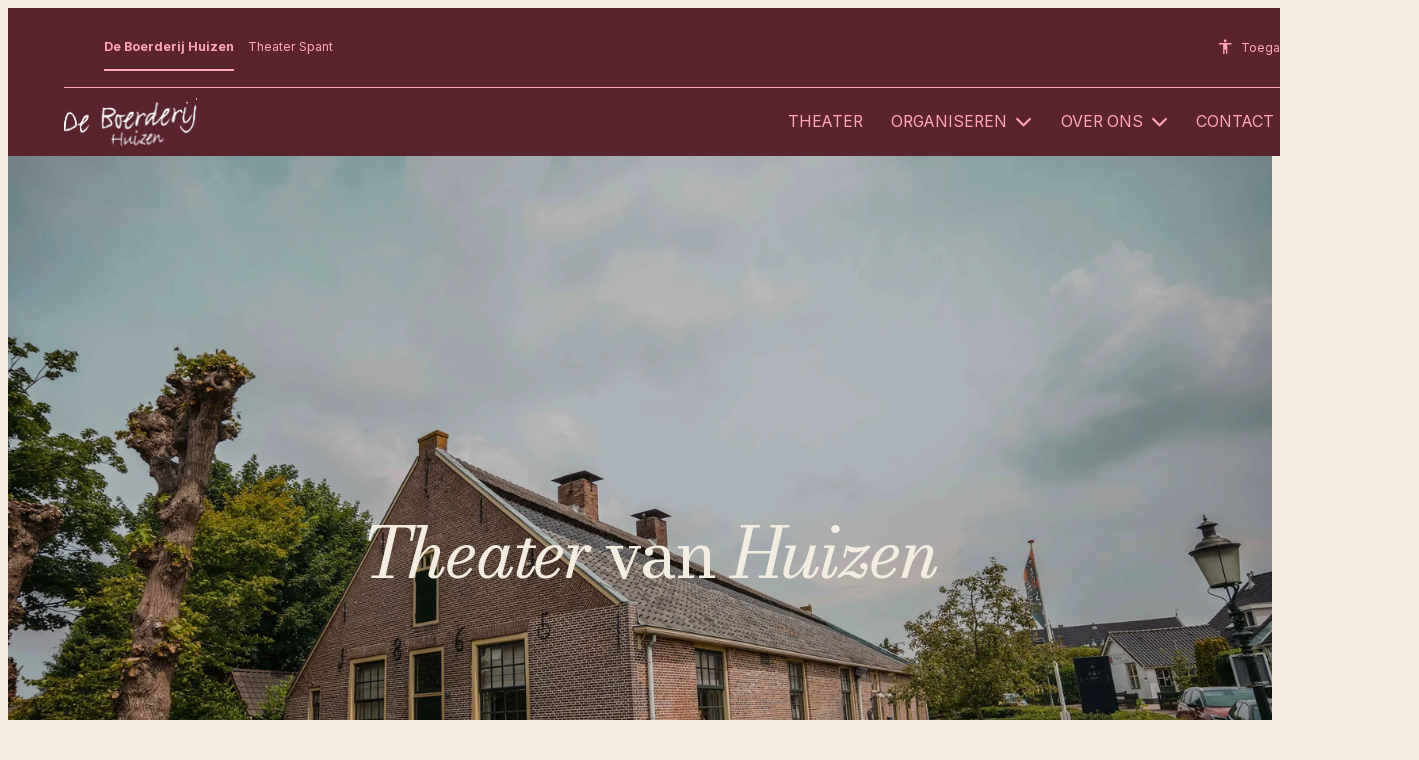

--- FILE ---
content_type: text/html;charset=utf-8
request_url: https://www.deboerderijhuizen.nl/?post_type=recensies
body_size: 79153
content:
<!DOCTYPE html><html  lang="nl-NL" class=""><head><meta charset="utf-8">
<meta name="viewport" content="width=device-width, initial-scale=1">
<title>De Boerderij Huizen | De Boerderij</title>
<link rel="preconnect" href="https://fonts.googleapis.com">
<link rel="preconnect" href="https://fonts.gstatic.com">
<style>@import"//fonts.googleapis.com/css?family=Cardo:400,400i|Raleway:300,400,500";:root{--gutter:1.2rem;--grid-gutter:8rem;--contentblock-margin:5.6rem;--primary-bg:#1d2b7d;--primary-text-cl:#f2ede0;--primary-secondary:#253ece;--primary-accent:#fcc96b;--primary-on-accent:#59242e;--primary-body-bg:#f2ede0;--secondary-accent:#ffa6bd;--primary-bg-boerderij:#59242e;--primary-text-cl-boerderij:#ffa6bd;--block-bg:#f2ede0;--text-cl:#1d2b7d;--button-bg:#1d2b7d;--button-text-cl:#f2ede0;--block-bg-original:#f2ede0;--border-radius:1.6rem;--margin-xs:.8rem;--margin-sm:1.6rem;--margin-md:2.4rem;--margin-lg:3.2rem;--margin-xlg:4rem;--margin-xxlg:4.8rem;--padding-xs:.8rem;--padding-sm:1.6rem;--padding-md:2.4rem;--padding-lg:3.2rem;--padding-xlg:4rem;--padding-xxlg:4.8rem}.clearfix,.grid{*zoom:1}.clearfix:after,.clearfix:before,.grid:after,.grid:before{content:" ";display:table}.clearfix:after,.grid:after{clear:both}.no-bullets,.skip-links{list-style-type:none;margin:0;padding:0}*,::backdrop,::file-selector-button,:after,:before{border:0 solid;box-sizing:border-box;margin:0;padding:0}h1,h2,h3,h4,h5,h6{font-size:inherit;font-weight:inherit}html:focus-within{scroll-behavior:smooth}body{line-height:1.5;-webkit-font-smoothing:antialiased;font-family:system-ui,sans-serif;text-rendering:optimizeSpeed}audio,canvas,embed,iframe,img,object,svg,video{display:block;vertical-align:middle}button,input,select,textarea{font:inherit}[type=button],[type=reset],[type=submit],button{-webkit-appearance:button;background-color:transparent;background-image:none;border:0 solid;color:inherit;cursor:pointer;font-family:inherit;font-size:100%;line-height:inherit;margin:0;padding:0;text-transform:none}a{text-decoration:none}ol[role=list],ul[role=list]{list-style:none}html{font-size:62.5%;font-smooth:antialiased;-webkit-font-smoothing:antialiased;-moz-osx-font-smoothing:grayscale;overflow-x:hidden}html.menu-open{overflow:hidden}html.theme-accessibility-large-text{font-size:80%}html.theme-accessibility-prikkelarm{--primary-bg:#444!important;--primary-text-cl:#f0f0f0!important;--primary-secondary:#777!important;--primary-accent:#f0f0f0!important;--primary-on-accent:#444!important;--primary-body-bg:#f0f0f0!important;--secondary-accent:#777!important;--primary-bg-boerderij:#444!important;--primary-text-cl-boerderij:#f0f0f0!important;--block-bg:#f0f0f0!important;--text-cl:#444!important;--button-bg:#444!important;--button-text-cl:#f0f0f0!important}html.theme-accessibility-prikkelarm img,html.theme-accessibility-prikkelarm video{filter:grayscale(85%) opacity(.9)}html.theme-accessibility-prikkelarm .DividerContentBlock{display:none}html.theme-accessibility-prikkelarm *{animation-duration:.1ms!important;animation-iteration-count:1!important;transition-duration:.1ms!important}html.theme-accessibility-prikkelarm :after,html.theme-accessibility-prikkelarm :before{transition-duration:.1ms!important}html.theme-accessibility-contrast{--primary-bg:#000!important;--primary-text-cl:#fff!important;--primary-secondary:#000!important;--primary-accent:#fff!important;--primary-body-bg:#fff!important;--secondary-accent:#000!important;--primary-bg-boerderij:#000!important;--primary-text-cl-boerderij:#fff!important;--block-bg:#fff!important;--text-cl:#000!important;--button-bg:#ff0!important;--button-text-cl:#000!important}html.theme-accessibility-contrast .DividerContentBlock{display:none}body{background-color:var(--primary-body-bg);color:var(--text-cl);display:block!important;font-family:Inter,sans-serif;font-size:1.8rem;font-weight:400;line-height:1.4;min-height:100vh;overflow-x:hidden}.pointer{cursor:pointer}.body-flex{display:flex;flex-direction:column;min-height:100vh;position:relative;width:100%}.body-flex main{flex-grow:2}section.content-blocks{display:flex;flex-direction:column}.pagination{display:flex}.pagination,.pagination>.flex{flex-wrap:nowrap}.pagination .pagination-btn{background:var(--block-bg);border:1px solid var(--text-cl)!important;border-radius:var(--border-radius)!important;color:var(--text-cl);height:6.4rem!important;margin:0 .4rem;width:6.4rem!important}.pagination .pagination-btn:hover{background-color:var(--text-cl)!important;color:var(--block-bg)!important}.pagination .pagination-btn.active{background-color:var(--text-cl)!important;color:var(--block-bg)}.pagination .pagination-btn.active+.pagination-btn+.pagination-btn+.pagination-btn,.pagination .pagination-btn.active+.pagination-btn+.pagination-btn+.pagination-btn+.pagination-btn{display:none}.pagination .pagination-btn:has(+.pagination-btn+.pagination-btn+.pagination-btn+.pagination-btn.active),.pagination .pagination-btn:has(+.pagination-btn+.pagination-btn+.pagination-btn.active){display:none}.pagination .pagination-btn.next,.pagination .pagination-btn.prev{background:var(--block-bg);color:var(--text-cl)}.pagination .pagination-btn.next .arrow,.pagination .pagination-btn.prev .arrow{border-color:var(--text-cl)}.pagination .pagination-btn.next:hover .arrow,.pagination .pagination-btn.prev:hover .arrow{border-color:var(--block-bg)}.pagination .pagination-dots{margin-top:2rem!important;text-align:center;width:3.2rem}@media (max-width:768px){.pagination .pagination-btn{height:4.8rem!important;width:4.8rem!important}.pagination .pagination-btn.active{background-color:var(--text-cl)!important;color:var(--block-bg)}.pagination .pagination-btn.active+.pagination-btn+.pagination-btn,.pagination .pagination-btn.active+.pagination-btn+.pagination-btn+.pagination-btn,.pagination .pagination-btn.active+.pagination-btn+.pagination-btn+.pagination-btn+.pagination-btn{display:none}.pagination .pagination-btn:has(+.pagination-btn+.pagination-btn.active){display:none}}.homepage-hero{display:flex;min-height:100vh;position:relative}.homepage-hero .hero-slider{background-color:#fff;display:flex;opacity:0;overflow:hidden;transition:opacity 4s ease;width:100%}.homepage-hero .hero-slider.slick-initialized,.homepage-hero .hero-slider.slick-initialized .next,.homepage-hero .hero-slider.slick-initialized .prev{opacity:1}.homepage-hero .hero-slider .slick-list{width:100%}.homepage-hero .hero-slider .slick-track{height:100%}.homepage-hero .hero-slider .slick-slide{backface-visibility:hidden}.homepage-hero .slide{display:flex!important;position:relative;width:100%}.homepage-hero .slide .grid{align-items:center;backface-visibility:hidden;color:#fff;display:flex;min-height:50vw;padding:10rem 0;position:relative;z-index:5}.homepage-hero .slide .hero-video{align-items:center;background-position:50%;background-size:cover;bottom:0;display:flex;flex-wrap:wrap;height:100%;left:0;overflow:hidden;position:absolute;right:0;top:0;width:100%}.homepage-hero .slide .hero-video:before{background-color:#0006;bottom:0;content:"";height:100%;left:0;position:absolute;right:0;top:0;width:100%;z-index:2}.homepage-hero .slide .hero-video .slide-image{bottom:0;height:100%;left:0;position:absolute;right:0;top:0;width:100%;z-index:0}.homepage-hero .slide .hero-video .video{align-items:center;display:flex;height:100%;margin:auto;position:relative;width:100%;z-index:1}.homepage-hero .slide .hero-video .video .tv{bottom:0;height:100%;left:0;overflow:hidden;position:absolute;right:0;top:0;width:100%;z-index:1}.homepage-hero .slide .hero-video .video .tv .screen{box-sizing:border-box;height:56.25vw;left:50%;min-height:100%;min-width:100%;position:absolute;top:50%;transform:translate(-50%,-50%) scale(1.2);width:177.77777778vh}.homepage-hero .next,.homepage-hero .prev{margin:0;opacity:0;position:absolute;top:50%;transform:translateY(-50%);z-index:99}.homepage-hero .prev{display:none!important;left:0}.homepage-hero .next{right:0}.EventModuleFilters .type-eventAttributeIds{order:1}.EventModuleFilters .type-genreIds{order:2}.EventModuleFilters .type-date{order:9}.EventModuleFilters .filter-option{margin-bottom:.8rem;transition:all .2s ease-in;-webkit-user-select:none;-moz-user-select:none;user-select:none}.EventModuleFilters .filter-option input[type=checkbox]{align-content:center;-moz-appearance:none;appearance:none;-webkit-appearance:none;border:3px solid #000;display:flex;height:3.2rem;justify-content:center;margin:0;position:relative;transition:all .2s ease-in;width:3.2rem}.EventModuleFilters .filter-option input[type=checkbox]+label{margin-left:1.6rem}.EventModuleFilters .filter-option input[type=checkbox]:before{align-items:center;content:"";display:flex;font-style:normal;font-variant:normal;font-weight:400;justify-content:center;left:-3px;line-height:1;position:absolute;text-align:center;text-transform:none;top:-3px;-webkit-font-smoothing:antialiased;-moz-osx-font-smoothing:grayscale;color:#fff;font-family:Spant;font-size:2.4rem;height:3.2rem;transform:scale(0);width:3.2rem}.EventModuleFilters .filter-option.is-active input[type=checkbox]{background:#000}.EventModuleFilters .filter-option.is-active input[type=checkbox]:before{transform:scale(1)}.modal-filter-container{background:#000;color:#000}.modal-filter-container .modal-filter-button-container{background:#000}:deep(.empty-events){padding:1.8rem}.skip-links{position:relative;z-index:99999}.skip-links a{background-color:#fff;color:green;left:1rem;padding:2rem;position:absolute;top:1rem;transform:translate(-150%)}.skip-links a:focus-visible{transform:translate(0)}.skip-links a:focus{outline:2px dotted green}@media (max-width:1600px) and (resolution:120dpi){html{font-size:52%}}@media (max-width:1300px){html{font-size:55%}}@media (max-width:1440px){.grid{padding:0 var(--grid-gutter)}.grid.grid-pad{padding:0 calc(var(--grid-gutter) + var(--gutter))}}@media (max-width:1024px){html{font-size:1vw}}@media (max-width:768px){html{font-size:1.5vw}body{font-size:1.6rem}}@media (max-width:480px){html{font-size:2.3vw}}[class*=col-]{float:left;padding-left:var(--gutter);padding-right:var(--gutter)}.grid{margin:0 auto;max-width:1360px;width:100%}.grid-pad{padding-left:var(--gutter);padding-right:var(--gutter);padding-top:0}.hide{display:none}.no-p{padding:0}.col-1-1{width:100%}.col-11-12{width:91.66%;width:91.6666666667%}.col-10-12{width:83.333%;width:83.3333333333%}.col-3-4,.col-9-12{width:75%}.col-2-3,.col-8-12{width:66.66%;width:66.6666666667%}.col-7-12{width:58.33%;width:58.3333333333%}.col-1-2,.col-6-12{width:50%}.col-5-12{width:41.66%;width:41.6666666667%}.col-1-3,.col-4-12{width:33.33%;width:33.3333333333%}.col-1-4,.col-3-12{width:25%}.col-1-5{width:20%}.col-1-6,.col-2-12{width:16.667%;width:16.6666666667%}.col-1-7{width:14.28%;width:14.2857142857%}.col-1-8{width:12.5%}.col-1-9{width:11.1%;width:11.1111111111%}.col-1-10{width:10%}.col-1-11{width:9.09%;width:9.0909090909%}.col-1-12{width:8.33%;width:8.3333333333%}.push-1-1{margin-left:100%}.push-11-12{margin-left:91.6666666667%}.push-10-12{margin-left:83.3333333333%}.push-3-4,.push-9-12{margin-left:75%}.push-2-3,.push-8-12{margin-left:66.6666666667%}.push-7-12{margin-left:58.3333333333%}.push-1-2,.push-6-12{margin-left:50%}.push-5-12{margin-left:41.6666666667%}.push-1-3,.push-4-12{margin-left:33.3333333333%}.push-1-4,.push-3-12{margin-left:25%}.push-1-5{margin-left:20%}.push-1-6,.push-2-12{margin-left:16.6666666667%}.push-1-7{margin-left:14.2857142857%}.push-1-8{margin-left:12.5%}.push-1-9{margin-left:11.1111111111%}.push-1-10{margin-left:10%}.push-1-11{margin-left:9.0909090909%}.push-1-12{margin-left:8.3333333333%}@media screen and (max-width:1300px){.lt-col-1-1{width:100%}.lt-col-11-12{width:91.66%;width:91.6666666667%}.lt-col-10-12{width:83.333%;width:83.3333333333%}.lt-col-3-4,.lt-col-9-12{width:75%}.lt-col-2-3,.lt-col-8-12{width:66.66%;width:66.6666666667%}.lt-col-7-12{width:58.33%;width:58.3333333333%}.lt-col-1-2,.lt-col-6-12{width:50%}.lt-col-5-12{width:41.66%;width:41.6666666667%}.lt-col-1-3,.lt-col-4-12{width:33.33%;width:33.3333333333%}.lt-col-1-4,.lt-col-3-12{width:25%}.lt-col-1-5{width:20%}.lt-col-1-6,.lt-col-2-12{width:16.667%;width:16.6666666667%}.lt-col-1-7{width:14.28%;width:14.2857142857%}.lt-col-1-8{width:12.5%}.lt-col-1-9{width:11.1%;width:11.1111111111%}.lt-col-1-10{width:10%}.lt-col-1-11{width:9.09%;width:9.0909090909%}.lt-col-1-12{width:8.33%;width:8.3333333333%}.lt-push-1-1{margin-left:100%}.lt-push-11-12{margin-left:91.6666666667%}.lt-push-10-12{margin-left:83.3333333333%}.lt-push-3-4,.lt-push-9-12{margin-left:75%}.lt-push-2-3,.lt-push-8-12{margin-left:66.6666666667%}.lt-push-7-12{margin-left:58.3333333333%}.lt-push-1-2,.lt-push-6-12{margin-left:50%}.lt-push-5-12{margin-left:41.6666666667%}.lt-push-1-3,.lt-push-4-12{margin-left:33.3333333333%}.lt-push-1-4,.lt-push-3-12{margin-left:25%}.lt-push-1-5{margin-left:20%}.lt-push-1-6,.lt-push-2-12{margin-left:16.6666666667%}.lt-push-1-7{margin-left:14.2857142857%}.lt-push-1-8{margin-left:12.5%}.lt-push-1-9{margin-left:11.1111111111%}.lt-push-1-10{margin-left:10%}.lt-push-1-11{margin-left:9.0909090909%}.lt-push-1-12{margin-left:8.3333333333%}.lt-push-0{margin-left:0}.lt-show{display:block}.lt-hide{display:none}.lt-no-p{padding:0}}@media screen and (max-width:1024px){.md-col-1-1{width:100%}.md-col-11-12{width:91.66%;width:91.6666666667%}.md-col-10-12{width:83.333%;width:83.3333333333%}.md-col-3-4,.md-col-9-12{width:75%}.md-col-2-3,.md-col-8-12{width:66.66%;width:66.6666666667%}.md-col-7-12{width:58.33%;width:58.3333333333%}.md-col-1-2,.md-col-6-12{width:50%}.md-col-5-12{width:41.66%;width:41.6666666667%}.md-col-1-3,.md-col-4-12{width:33.33%;width:33.3333333333%}.md-col-1-4,.md-col-3-12{width:25%}.md-col-1-5{width:20%}.md-col-1-6,.md-col-2-12{width:16.667%;width:16.6666666667%}.md-col-1-7{width:14.28%;width:14.2857142857%}.md-col-1-8{width:12.5%}.md-col-1-9{width:11.1%;width:11.1111111111%}.md-col-1-10{width:10%}.md-col-1-11{width:9.09%;width:9.0909090909%}.md-col-1-12{width:8.33%;width:8.3333333333%}.md-push-1-1{margin-left:100%}.md-push-11-12{margin-left:91.6666666667%}.md-push-10-12{margin-left:83.3333333333%}.md-push-3-4,.md-push-9-12{margin-left:75%}.md-push-2-3,.md-push-8-12{margin-left:66.6666666667%}.md-push-7-12{margin-left:58.3333333333%}.md-push-1-2,.md-push-6-12{margin-left:50%}.md-push-5-12{margin-left:41.6666666667%}.md-push-1-3,.md-push-4-12{margin-left:33.3333333333%}.md-push-1-4,.md-push-3-12{margin-left:25%}.md-push-1-5{margin-left:20%}.md-push-1-6,.md-push-2-12{margin-left:16.6666666667%}.md-push-1-7{margin-left:14.2857142857%}.md-push-1-8{margin-left:12.5%}.md-push-1-9{margin-left:11.1111111111%}.md-push-1-10{margin-left:10%}.md-push-1-11{margin-left:9.0909090909%}.md-push-1-12{margin-left:8.3333333333%}.md-push-0{margin-left:0}.md-show{display:block}.md-hide{display:none}.md-no-p{padding:0}}@media screen and (max-width:768px){.sm-col-1-1{width:100%}.sm-col-11-12{width:91.66%;width:91.6666666667%}.sm-col-10-12{width:83.333%;width:83.3333333333%}.sm-col-3-4,.sm-col-9-12{width:75%}.sm-col-2-3,.sm-col-8-12{width:66.66%;width:66.6666666667%}.sm-col-7-12{width:58.33%;width:58.3333333333%}.sm-col-1-2,.sm-col-6-12{width:50%}.sm-col-5-12{width:41.66%;width:41.6666666667%}.sm-col-1-3,.sm-col-4-12{width:33.33%;width:33.3333333333%}.sm-col-1-4,.sm-col-3-12{width:25%}.sm-col-1-5{width:20%}.sm-col-1-6,.sm-col-2-12{width:16.667%;width:16.6666666667%}.sm-col-1-7{width:14.28%;width:14.2857142857%}.sm-col-1-8{width:12.5%}.sm-col-1-9{width:11.1%;width:11.1111111111%}.sm-col-1-10{width:10%}.sm-col-1-11{width:9.09%;width:9.0909090909%}.sm-col-1-12{width:8.33%;width:8.3333333333%}.sm-push-1-1{margin-left:100%}.sm-push-11-12{margin-left:91.6666666667%}.sm-push-10-12{margin-left:83.3333333333%}.sm-push-3-4,.sm-push-9-12{margin-left:75%}.sm-push-2-3,.sm-push-8-12{margin-left:66.6666666667%}.sm-push-7-12{margin-left:58.3333333333%}.sm-push-1-2,.sm-push-6-12{margin-left:50%}.sm-push-5-12{margin-left:41.6666666667%}.sm-push-1-3,.sm-push-4-12{margin-left:33.3333333333%}.sm-push-1-4,.sm-push-3-12{margin-left:25%}.sm-push-1-5{margin-left:20%}.sm-push-1-6,.sm-push-2-12{margin-left:16.6666666667%}.sm-push-1-7{margin-left:14.2857142857%}.sm-push-1-8{margin-left:12.5%}.sm-push-1-9{margin-left:11.1111111111%}.sm-push-1-10{margin-left:10%}.sm-col-1-11{margin-left:9.0909090909%}.sm-push-1-12{margin-left:8.3333333333%}.sm-push-0{margin-left:0}.sm-show{display:block;height:auto}.sm-hide{display:none;height:0;width:0}.sm-no-p{padding:0}}@media screen and (max-width:480px){.xs-col-1-1{width:100%}.xs-col-11-12{width:91.66%;width:91.6666666667%}.xs-col-10-12{width:83.333%;width:83.3333333333%}.xs-col-3-4,.xs-col-9-12{width:75%}.xs-col-2-3,.xs-col-8-12{width:66.66%;width:66.6666666667%}.xs-col-7-12{width:58.33%;width:58.3333333333%}.xs-col-1-2,.xs-col-6-12{width:50%}.xs-col-5-12{width:41.66%;width:41.6666666667%}.xs-col-1-3,.xs-col-4-12{width:33.33%;width:33.3333333333%}.xs-col-1-4,.xs-col-3-12{width:25%}.xs-col-1-5{width:20%}.xs-col-1-6,.xs-col-2-12{width:16.667%;width:16.6666666667%}.xs-col-1-7{width:14.28%;width:14.2857142857%}.xs-col-1-8{width:12.5%}.xs-col-1-9{width:11.1%;width:11.1111111111%}.xs-col-1-10{width:10%}.xs-col-1-11{width:9.09%;width:9.0909090909%}.xs-col-1-12{width:8.33%;width:8.3333333333%}.xs-push-1-1{margin-left:100%}.xs-push-11-12{margin-left:91.6666666667%}.xs-push-10-12{margin-left:83.3333333333%}.xs-push-3-4,.xs-push-9-12{margin-left:75%}.xs-push-2-3,.xs-push-8-12{margin-left:66.6666666667%}.xs-push-7-12{margin-left:58.3333333333%}.xs-push-1-2,.xs-push-6-12{margin-left:50%}.xs-push-5-12{margin-left:41.6666666667%}.xs-push-1-3,.xs-push-4-12{margin-left:33.3333333333%}.xs-push-1-4,.xs-push-3-12{margin-left:25%}.xs-push-1-5{margin-left:20%}.xs-push-1-6,.xs-push-2-12{margin-left:16.6666666667%}.xs-push-1-7{margin-left:14.2857142857%}.xs-push-1-8{margin-left:12.5%}.xs-push-1-9{margin-left:11.1111111111%}.xs-push-1-10{margin-left:10%}.xs-push-1-11{margin-left:9.0909090909%}.xs-push-1-12{margin-left:8.3333333333%}.xs-push-0{margin-left:0}.xs-show{display:block;height:auto}.xs-hide{display:none;height:0;width:0}.xs-no-p{padding:0}}:focus-visible{outline:2px dotted #ff0!important}a{color:inherit;cursor:pointer;outline:none;text-decoration:underline}a:active,a:focus,a:hover{outline:none;text-decoration:none}a.covering-link:after{content:"";height:100%;left:0;position:absolute;top:0;width:100%;z-index:10}.heading-1,.heading-2,.heading-3,.heading-4,.heading-5,.heading-6,h1,h2,h3,h4,h5,h6{font-family:Bodoni Moda,serif;font-size:8rem;font-variation-settings:"opsz" 6,"wght" 400;font-weight:400;line-height:1;margin:0 0 2rem}.heading-1,h1{font-size:8rem;letter-spacing:-.24rem}.heading-2,h2{font-size:6.4rem;letter-spacing:-.192rem}.heading-3,h3{font-size:4.8rem;letter-spacing:-.144rem}.heading-4,h4{font-size:3.2rem;letter-spacing:-.096rem}.heading-5,h5{font-size:2.8rem}.heading-6,h6{font-size:2.2rem}.intro-text{font-size:3.2rem}.intro-text.small{font-size:2rem}.small-text{font-size:1.6rem;line-height:1.4}.italic{font-style:italic}p{margin:0 0 var(--margin-md) 0;padding:0}.fw-200{font-weight:200}.fw-300{font-weight:300}.fw-400{font-weight:400}.fw-500{font-weight:500}.fw-600{font-weight:600}.fw-700{font-weight:700}.fw-800{font-weight:800}.text-align-left{text-align:left}.text-align-right{text-align:right}.text-align-center{text-align:center}@media (max-width:1024px){.md-text-align-left{text-align:left}.md-text-align-right{text-align:right}.md-text-align-center{text-align:center}}@media (max-width:768px){.sm-text-align-left{text-align:left}.sm-text-align-right{text-align:right}.sm-text-align-center{text-align:center}}@media (max-width:480px){.xs-text-align-left{text-align:left}.xs-text-align-right{text-align:right}.xs-text-align-center{text-align:center}}.btn{align-items:center;border:none;border-radius:var(--border-radius);cursor:pointer;display:inline-flex;font-size:1.8rem;font-weight:500;justify-content:center;line-height:1.1;margin:0 1.2rem 1.2rem 0;min-height:6.4rem;padding:.8rem 3.2rem;text-align:center;text-decoration:none;text-transform:uppercase;transition:all .3s ease-in-out}.btn.small{min-height:4.8rem;padding:.4rem 1.6rem}.btn.no-caps{text-transform:none}.btn.no-min-height{min-height:unset}.btn.no-margin{margin:0}.btn.btn-w-icon{gap:1.6rem}.icon-btn{align-items:center;border:none;border-radius:var(--border-radius);cursor:pointer;display:inline-flex;font-size:1.2rem;font-weight:500;height:6.4rem;justify-content:center;line-height:1.1;margin:0 1.2rem 1.2rem 0;text-align:center;text-decoration:none;text-transform:uppercase;transition:all .3s ease-in-out;width:6.4rem}.icon-btn.small{height:4.8rem;width:4.8rem}.icon-btn.small-icon{font-size:1.6rem}.icon-btn.no-margin{margin:0}.btn-primary{background-color:var(--button-bg);border:1px solid var(--button-bg);color:var(--button-text-cl);transition:all .3s ease-in-out}.btn-primary.light-blue{background-color:var(--primary-secondary);border-color:var(--primary-secondary);color:var(--primary-text-cl)}.btn-primary.light-blue:hover{background-color:transparent;color:var(--primary-secondary)}.btn-primary.w-accent-cl{color:var(--primary-accent)}.btn-primary:hover{background-color:transparent;color:var(--button-bg)}.btn-primary.full-w{width:100%}.btn-primary.reverse-colors{background-color:var(--button-text-cl);border-color:var(--button-text-cl);color:var(--button-bg)}.btn-primary.reverse-colors:hover{background-color:transparent;color:var(--button-text-cl)}.btn-secondary{background-color:transparent;border:1px solid var(--button-bg);color:var(--button-bg);transition:all .3s ease-in-out}.btn-secondary.light-blue{background-color:transparent;border-color:var(--primary-secondary);color:var(--primary-secondary)}.btn-secondary.light-blue:hover{background-color:var(--primary-secondary);color:var(--button-text-cl)}.btn-secondary:hover{background-color:var(--button-bg);color:var(--button-text-cl)}.btn-secondary.full-w{width:100%}.btn-secondary.reverse-colors{border-color:var(--button-text-cl);color:var(--button-text-cl)}.btn-secondary.reverse-colors:hover{background-color:var(--button-text-cl);color:var(--button-bg)}.btn-transparent{background-color:transparent;border:2px solid #000;border-radius:6.4rem;color:#000;display:inline-flex;transition:all .3s ease-in-out}.btn-transparent:hover{background-color:#000;border-color:#000;color:#fff}.btn-transparent.outline{background-color:transparent;color:#000}.btn-transparent.outline:hover{background-color:#000;color:#fff}.btn-transparent.full-w{width:100%}.label{align-items:center;background-color:var(--primary-bg);color:var(--primary-accent);display:flex;font-family:Bodoni Moda,serif;font-size:1.6rem;height:4.2rem;letter-spacing:-.48px;line-height:1;padding:.8rem 1.6rem}.h-full{height:100%}.w-full{width:100%}.min-h-full{min-height:100%}.min-w-full{min-width:100%}.br-8{border-radius:.8rem}.br-16{border-radius:1.6rem}.br-24{border-radius:2.4rem}.br-32{border-radius:3.2rem}.br-40{border-radius:4rem}.bg-image{background-repeat:no-repeat;background-size:cover;position:relative}.bg-image.left-top{background-position:0 0!important}.bg-image.left-top .bg-image-img{-o-object-position:left top;object-position:left top}.bg-image.center-top{background-position:top!important}.bg-image.center-top .bg-image-img{-o-object-position:center top;object-position:center top}.bg-image.right-top{background-position:100% 0!important}.bg-image.right-top .bg-image-img{-o-object-position:right top;object-position:right top}.bg-image.left-center{background-position:0!important}.bg-image.left-center .bg-image-img{-o-object-position:left center;object-position:left center}.bg-image.center-center{background-position:50%!important}.bg-image.center-center .bg-image-img{-o-object-position:center center;object-position:center center}.bg-image.right-center{background-position:100%!important}.bg-image.right-center .bg-image-img{-o-object-position:right center;object-position:right center}.bg-image.left-bottom{background-position:0 100%!important}.bg-image.left-bottom .bg-image-img{-o-object-position:left bottom;object-position:left bottom}.bg-image.center-bottom{background-position:bottom!important}.bg-image.center-bottom .bg-image-img{-o-object-position:center bottom;object-position:center bottom}.bg-image.right-bottom{background-position:100% 100%!important}.bg-image.right-bottom .bg-image-img{-o-object-position:right bottom;object-position:right bottom}.bg-image .bg-image-img{height:100%;left:0;-o-object-fit:cover;object-fit:cover;position:absolute;top:0;width:100%;z-index:0}.bg-image.contain{background-size:contain}.bg-image.contain .bg-image-img{-o-object-fit:contain;object-fit:contain}.bg-image>*{position:relative;z-index:1}.img-w-align img{-o-object-fit:cover;object-fit:cover}.img-w-align.contain img{-o-object-fit:contain;object-fit:contain}.img-w-align.left-top img{-o-object-position:left top;object-position:left top}.img-w-align.center-top img{-o-object-position:center top;object-position:center top}.img-w-align.right-top img{-o-object-position:right top;object-position:right top}.img-w-align.left-center img{-o-object-position:left center;object-position:left center}.img-w-align.center-center img{-o-object-position:center center;object-position:center center}.img-w-align.right-center img{-o-object-position:right center;object-position:right center}.img-w-align.left-bottom img{-o-object-position:left bottom;object-position:left bottom}.img-w-align.center-bottom img{-o-object-position:center bottom;object-position:center bottom}.img-w-align.right-bottom img{-o-object-position:right bottom;object-position:right bottom}.bg-black{background-color:#000}.bg-white{background-color:#fff}.bg-grey{background-color:#3a3a3a}.bg-off-white{background-color:#f2ede0}.bg-yellow{background-color:#fcc96b}.bg-dark-blue{background-color:#1d2b7d}.bg-red{background-color:#59242e}.bg-pink{background-color:#ffa6bd}.bg-green{background-color:#143d21}.bg-blue{background-color:#253ece}.bg-orange{background-color:#e8633d}.bg-primary{background-color:var(--primary-bg)}.bg-primary-secondary{background-color:var(--primary-secondary)}.bg-primary-body{background-color:var(--primary-body-bg)}.bg-primary-boerderij{background-color:var(--primary-bg-boerderij)}.bg-block{background-color:var(--block-bg)}.bg-block.reverse-colors,.bg-text-cl{background-color:var(--text-cl)}.bg-button{background-color:var(--button-bg)}.cl-black{color:#000}.cl-white{color:#fff}.cl-grey{color:#3a3a3a}.cl-off-white{color:#f2ede0}.cl-yellow{color:#fcc96b}.cl-dark-blue{color:#1d2b7d}.cl-red{color:#59242e}.cl-pink{color:#ffa6bd}.cl-green{color:#143d21}.cl-blue{color:#253ece}.cl-orange{color:#e8633d}.cl-primary{color:var(--primary-text-cl)}.cl-text{color:var(--text-cl)}.cl-color-text{color:#000}.cl-button{color:var(--button-text-cl)}.cl-accent{color:var(--primary-accent)}.visually-hidden{border-width:0;height:1px;margin:-1px;overflow:hidden;padding:0;position:absolute;white-space:nowrap;width:1px;z-index:-1}.relative{position:relative}.uppercase{text-transform:uppercase}.no-underline{text-decoration:none}.no-underline.w-hover:hover{text-decoration:underline}@media (-ms-high-contrast:active),(-ms-high-contrast:none){.bg-image .bg-image-img{display:none!important}}@media (max-width:768px){.heading-1,h1{font-size:5.2rem}.heading-2,h2{font-size:4.8rem}.heading-3,h3{font-size:3.2rem}.heading-4,h4{font-size:2.8rem}.heading-5,h5{font-size:2.2rem}.heading-6,h6{font-size:2rem}.intro-text{font-size:2.4rem}.small-text{font-size:1.4rem}.icon-btn{height:5.6rem;width:5.6rem}}.flex{display:flex;flex-wrap:wrap}.flex.flex-nowrap{flex-wrap:nowrap}.flex.flex-wrap-reverse{flex-wrap:wrap-reverse}.inline-flex{display:inline-flex}.inline-flex.flex-nowrap{flex-wrap:nowrap}.inline-flex.flex-wrap-reverse{flex-wrap:wrap-reverse}.flex-row{flex-direction:row}.flex-row-reverse{flex-direction:row-reverse}.flex-column{flex-direction:column}.flex-column-reverse{flex-direction:column-reverse}.justify-start{justify-content:flex-start}.justify-end{justify-content:flex-end}.justify-center{justify-content:center}.justify-space-between{justify-content:space-between}.justify-space-around{justify-content:space-around}.justify-space-evenly{justify-content:space-evenly}.align-content-start{align-content:flex-start}.align-content-end{align-content:flex-end}.align-content-center{align-content:center}.align-content-stretch{align-content:stretch}.align-content-space-between{align-content:space-between}.align-content-space-around{align-content:space-around}.align-content-space-evenly{align-content:space-evenly}.align-start{align-items:flex-start}.align-end{align-items:flex-end}.align-center{align-items:center}.align-baseline{align-items:baseline}.align-stretch{align-items:stretch}.align-self-start{align-self:flex-start}.align-self-end{align-self:flex-end}.align-self-center{align-self:center}.align-self-baseline{align-self:baseline}.align-self-auto{align-self:auto}.align-self-stretch{align-self:stretch}.grow-0{flex-grow:0}.grow-1{flex-grow:1}.grow-2{flex-grow:2}.grow-3{flex-grow:3}.grow-4{flex-grow:4}.grow-5{flex-grow:5}.grow-6{flex-grow:6}.grow-7{flex-grow:7}.order-7{order:7}.grow-8{flex-grow:8}.order-8{order:8}.grow-9{flex-grow:9}.order-9{order:9}.grow-10{flex-grow:10}.order-10{order:10}.grow-11{flex-grow:11}.order-11{order:11}.grow-12{flex-grow:12}.order-12{order:12}@supports not (gap:0rem){.flex-gap-0,.flex-gap-0:last-of-type{margin-right:0}}@supports (gap:0rem){.flex-gap-0{gap:0}}@supports not (gap:.1rem){.flex-gap-1{margin-right:.1rem}.flex-gap-1:last-of-type{margin-right:0}}@supports (gap:.1rem){.flex-gap-1{gap:.1rem}}@supports not (gap:.2rem){.flex-gap-2{margin-right:.2rem}.flex-gap-2:last-of-type{margin-right:0}}@supports (gap:.2rem){.flex-gap-2{gap:.2rem}}@supports not (gap:.3rem){.flex-gap-3{margin-right:.3rem}.flex-gap-3:last-of-type{margin-right:0}}@supports (gap:.3rem){.flex-gap-3{gap:.3rem}}@supports not (gap:.4rem){.flex-gap-4{margin-right:.4rem}.flex-gap-4:last-of-type{margin-right:0}}@supports (gap:.4rem){.flex-gap-4{gap:.4rem}}@supports not (gap:.5rem){.flex-gap-5{margin-right:.5rem}.flex-gap-5:last-of-type{margin-right:0}}@supports (gap:.5rem){.flex-gap-5{gap:.5rem}}@supports not (gap:.6rem){.flex-gap-6{margin-right:.6rem}.flex-gap-6:last-of-type{margin-right:0}}@supports (gap:.6rem){.flex-gap-6{gap:.6rem}}@supports not (gap:.7rem){.flex-gap-7{margin-right:.7rem}.flex-gap-7:last-of-type{margin-right:0}}@supports (gap:.7rem){.flex-gap-7{gap:.7rem}}@supports not (gap:.8rem){.flex-gap-8{margin-right:.8rem}.flex-gap-8:last-of-type{margin-right:0}}@supports (gap:.8rem){.flex-gap-8{gap:.8rem}}@supports not (gap:.9rem){.flex-gap-9{margin-right:.9rem}.flex-gap-9:last-of-type{margin-right:0}}@supports (gap:.9rem){.flex-gap-9{gap:.9rem}}@supports not (gap:1rem){.flex-gap-10{margin-right:1rem}.flex-gap-10:last-of-type{margin-right:0}}@supports (gap:1rem){.flex-gap-10{gap:1rem}}@supports not (gap:1.1rem){.flex-gap-11{margin-right:1.1rem}.flex-gap-11:last-of-type{margin-right:0}}@supports (gap:1.1rem){.flex-gap-11{gap:1.1rem}}@supports not (gap:1.2rem){.flex-gap-12{margin-right:1.2rem}.flex-gap-12:last-of-type{margin-right:0}}@supports (gap:1.2rem){.flex-gap-12{gap:1.2rem}}@supports not (gap:1.3rem){.flex-gap-13{margin-right:1.3rem}.flex-gap-13:last-of-type{margin-right:0}}@supports (gap:1.3rem){.flex-gap-13{gap:1.3rem}}@supports not (gap:1.4rem){.flex-gap-14{margin-right:1.4rem}.flex-gap-14:last-of-type{margin-right:0}}@supports (gap:1.4rem){.flex-gap-14{gap:1.4rem}}@supports not (gap:1.5rem){.flex-gap-15{margin-right:1.5rem}.flex-gap-15:last-of-type{margin-right:0}}@supports (gap:1.5rem){.flex-gap-15{gap:1.5rem}}@supports not (gap:1.6rem){.flex-gap-16{margin-right:1.6rem}.flex-gap-16:last-of-type{margin-right:0}}@supports (gap:1.6rem){.flex-gap-16{gap:1.6rem}}@supports not (gap:1.7rem){.flex-gap-17{margin-right:1.7rem}.flex-gap-17:last-of-type{margin-right:0}}@supports (gap:1.7rem){.flex-gap-17{gap:1.7rem}}@supports not (gap:1.8rem){.flex-gap-18{margin-right:1.8rem}.flex-gap-18:last-of-type{margin-right:0}}@supports (gap:1.8rem){.flex-gap-18{gap:1.8rem}}@supports not (gap:1.9rem){.flex-gap-19{margin-right:1.9rem}.flex-gap-19:last-of-type{margin-right:0}}@supports (gap:1.9rem){.flex-gap-19{gap:1.9rem}}@supports not (gap:2rem){.flex-gap-20{margin-right:2rem}.flex-gap-20:last-of-type{margin-right:0}}@supports (gap:2rem){.flex-gap-20{gap:2rem}}@supports not (gap:2.1rem){.flex-gap-21{margin-right:2.1rem}.flex-gap-21:last-of-type{margin-right:0}}@supports (gap:2.1rem){.flex-gap-21{gap:2.1rem}}@supports not (gap:2.2rem){.flex-gap-22{margin-right:2.2rem}.flex-gap-22:last-of-type{margin-right:0}}@supports (gap:2.2rem){.flex-gap-22{gap:2.2rem}}@supports not (gap:2.3rem){.flex-gap-23{margin-right:2.3rem}.flex-gap-23:last-of-type{margin-right:0}}@supports (gap:2.3rem){.flex-gap-23{gap:2.3rem}}@supports not (gap:2.4rem){.flex-gap-24{margin-right:2.4rem}.flex-gap-24:last-of-type{margin-right:0}}@supports (gap:2.4rem){.flex-gap-24{gap:2.4rem}}@supports not (gap:2.5rem){.flex-gap-25{margin-right:2.5rem}.flex-gap-25:last-of-type{margin-right:0}}@supports (gap:2.5rem){.flex-gap-25{gap:2.5rem}}@supports not (gap:2.6rem){.flex-gap-26{margin-right:2.6rem}.flex-gap-26:last-of-type{margin-right:0}}@supports (gap:2.6rem){.flex-gap-26{gap:2.6rem}}@supports not (gap:2.7rem){.flex-gap-27{margin-right:2.7rem}.flex-gap-27:last-of-type{margin-right:0}}@supports (gap:2.7rem){.flex-gap-27{gap:2.7rem}}@supports not (gap:2.8rem){.flex-gap-28{margin-right:2.8rem}.flex-gap-28:last-of-type{margin-right:0}}@supports (gap:2.8rem){.flex-gap-28{gap:2.8rem}}@supports not (gap:2.9rem){.flex-gap-29{margin-right:2.9rem}.flex-gap-29:last-of-type{margin-right:0}}@supports (gap:2.9rem){.flex-gap-29{gap:2.9rem}}@supports not (gap:3rem){.flex-gap-30{margin-right:3rem}.flex-gap-30:last-of-type{margin-right:0}}@supports (gap:3rem){.flex-gap-30{gap:3rem}}@supports not (gap:3.1rem){.flex-gap-31{margin-right:3.1rem}.flex-gap-31:last-of-type{margin-right:0}}@supports (gap:3.1rem){.flex-gap-31{gap:3.1rem}}@supports not (gap:3.2rem){.flex-gap-32{margin-right:3.2rem}.flex-gap-32:last-of-type{margin-right:0}}@supports (gap:3.2rem){.flex-gap-32{gap:3.2rem}}@supports not (gap:3.3rem){.flex-gap-33{margin-right:3.3rem}.flex-gap-33:last-of-type{margin-right:0}}@supports (gap:3.3rem){.flex-gap-33{gap:3.3rem}}@supports not (gap:3.4rem){.flex-gap-34{margin-right:3.4rem}.flex-gap-34:last-of-type{margin-right:0}}@supports (gap:3.4rem){.flex-gap-34{gap:3.4rem}}@supports not (gap:3.5rem){.flex-gap-35{margin-right:3.5rem}.flex-gap-35:last-of-type{margin-right:0}}@supports (gap:3.5rem){.flex-gap-35{gap:3.5rem}}@supports not (gap:3.6rem){.flex-gap-36{margin-right:3.6rem}.flex-gap-36:last-of-type{margin-right:0}}@supports (gap:3.6rem){.flex-gap-36{gap:3.6rem}}@supports not (gap:3.7rem){.flex-gap-37{margin-right:3.7rem}.flex-gap-37:last-of-type{margin-right:0}}@supports (gap:3.7rem){.flex-gap-37{gap:3.7rem}}@supports not (gap:3.8rem){.flex-gap-38{margin-right:3.8rem}.flex-gap-38:last-of-type{margin-right:0}}@supports (gap:3.8rem){.flex-gap-38{gap:3.8rem}}@supports not (gap:3.9rem){.flex-gap-39{margin-right:3.9rem}.flex-gap-39:last-of-type{margin-right:0}}@supports (gap:3.9rem){.flex-gap-39{gap:3.9rem}}@supports not (gap:4rem){.flex-gap-40{margin-right:4rem}.flex-gap-40:last-of-type{margin-right:0}}@supports (gap:4rem){.flex-gap-40{gap:4rem}}@supports not (gap:4.1rem){.flex-gap-41{margin-right:4.1rem}.flex-gap-41:last-of-type{margin-right:0}}@supports (gap:4.1rem){.flex-gap-41{gap:4.1rem}}@supports not (gap:4.2rem){.flex-gap-42{margin-right:4.2rem}.flex-gap-42:last-of-type{margin-right:0}}@supports (gap:4.2rem){.flex-gap-42{gap:4.2rem}}@supports not (gap:4.3rem){.flex-gap-43{margin-right:4.3rem}.flex-gap-43:last-of-type{margin-right:0}}@supports (gap:4.3rem){.flex-gap-43{gap:4.3rem}}@supports not (gap:4.4rem){.flex-gap-44{margin-right:4.4rem}.flex-gap-44:last-of-type{margin-right:0}}@supports (gap:4.4rem){.flex-gap-44{gap:4.4rem}}@supports not (gap:4.5rem){.flex-gap-45{margin-right:4.5rem}.flex-gap-45:last-of-type{margin-right:0}}@supports (gap:4.5rem){.flex-gap-45{gap:4.5rem}}@supports not (gap:4.6rem){.flex-gap-46{margin-right:4.6rem}.flex-gap-46:last-of-type{margin-right:0}}@supports (gap:4.6rem){.flex-gap-46{gap:4.6rem}}@supports not (gap:4.7rem){.flex-gap-47{margin-right:4.7rem}.flex-gap-47:last-of-type{margin-right:0}}@supports (gap:4.7rem){.flex-gap-47{gap:4.7rem}}@supports not (gap:4.8rem){.flex-gap-48{margin-right:4.8rem}.flex-gap-48:last-of-type{margin-right:0}}@supports (gap:4.8rem){.flex-gap-48{gap:4.8rem}}@supports not (gap:4.9rem){.flex-gap-49{margin-right:4.9rem}.flex-gap-49:last-of-type{margin-right:0}}@supports (gap:4.9rem){.flex-gap-49{gap:4.9rem}}@supports not (gap:5rem){.flex-gap-50{margin-right:5rem}.flex-gap-50:last-of-type{margin-right:0}}@supports (gap:5rem){.flex-gap-50{gap:5rem}}@supports not (gap:5.1rem){.flex-gap-51{margin-right:5.1rem}.flex-gap-51:last-of-type{margin-right:0}}@supports (gap:5.1rem){.flex-gap-51{gap:5.1rem}}@supports not (gap:5.2rem){.flex-gap-52{margin-right:5.2rem}.flex-gap-52:last-of-type{margin-right:0}}@supports (gap:5.2rem){.flex-gap-52{gap:5.2rem}}@supports not (gap:5.3rem){.flex-gap-53{margin-right:5.3rem}.flex-gap-53:last-of-type{margin-right:0}}@supports (gap:5.3rem){.flex-gap-53{gap:5.3rem}}@supports not (gap:5.4rem){.flex-gap-54{margin-right:5.4rem}.flex-gap-54:last-of-type{margin-right:0}}@supports (gap:5.4rem){.flex-gap-54{gap:5.4rem}}@supports not (gap:5.5rem){.flex-gap-55{margin-right:5.5rem}.flex-gap-55:last-of-type{margin-right:0}}@supports (gap:5.5rem){.flex-gap-55{gap:5.5rem}}@supports not (gap:5.6rem){.flex-gap-56{margin-right:5.6rem}.flex-gap-56:last-of-type{margin-right:0}}@supports (gap:5.6rem){.flex-gap-56{gap:5.6rem}}@supports not (gap:5.7rem){.flex-gap-57{margin-right:5.7rem}.flex-gap-57:last-of-type{margin-right:0}}@supports (gap:5.7rem){.flex-gap-57{gap:5.7rem}}@supports not (gap:5.8rem){.flex-gap-58{margin-right:5.8rem}.flex-gap-58:last-of-type{margin-right:0}}@supports (gap:5.8rem){.flex-gap-58{gap:5.8rem}}@supports not (gap:5.9rem){.flex-gap-59{margin-right:5.9rem}.flex-gap-59:last-of-type{margin-right:0}}@supports (gap:5.9rem){.flex-gap-59{gap:5.9rem}}@supports not (gap:6rem){.flex-gap-60{margin-right:6rem}.flex-gap-60:last-of-type{margin-right:0}}@supports (gap:6rem){.flex-gap-60{gap:6rem}}@supports not (gap:6.1rem){.flex-gap-61{margin-right:6.1rem}.flex-gap-61:last-of-type{margin-right:0}}@supports (gap:6.1rem){.flex-gap-61{gap:6.1rem}}@supports not (gap:6.2rem){.flex-gap-62{margin-right:6.2rem}.flex-gap-62:last-of-type{margin-right:0}}@supports (gap:6.2rem){.flex-gap-62{gap:6.2rem}}@supports not (gap:6.3rem){.flex-gap-63{margin-right:6.3rem}.flex-gap-63:last-of-type{margin-right:0}}@supports (gap:6.3rem){.flex-gap-63{gap:6.3rem}}@supports not (gap:6.4rem){.flex-gap-64{margin-right:6.4rem}.flex-gap-64:last-of-type{margin-right:0}}@supports (gap:6.4rem){.flex-gap-64{gap:6.4rem}}@supports not (gap:6.5rem){.flex-gap-65{margin-right:6.5rem}.flex-gap-65:last-of-type{margin-right:0}}@supports (gap:6.5rem){.flex-gap-65{gap:6.5rem}}@supports not (gap:6.6rem){.flex-gap-66{margin-right:6.6rem}.flex-gap-66:last-of-type{margin-right:0}}@supports (gap:6.6rem){.flex-gap-66{gap:6.6rem}}@supports not (gap:6.7rem){.flex-gap-67{margin-right:6.7rem}.flex-gap-67:last-of-type{margin-right:0}}@supports (gap:6.7rem){.flex-gap-67{gap:6.7rem}}@supports not (gap:6.8rem){.flex-gap-68{margin-right:6.8rem}.flex-gap-68:last-of-type{margin-right:0}}@supports (gap:6.8rem){.flex-gap-68{gap:6.8rem}}@supports not (gap:6.9rem){.flex-gap-69{margin-right:6.9rem}.flex-gap-69:last-of-type{margin-right:0}}@supports (gap:6.9rem){.flex-gap-69{gap:6.9rem}}@supports not (gap:7rem){.flex-gap-70{margin-right:7rem}.flex-gap-70:last-of-type{margin-right:0}}@supports (gap:7rem){.flex-gap-70{gap:7rem}}@supports not (gap:7.1rem){.flex-gap-71{margin-right:7.1rem}.flex-gap-71:last-of-type{margin-right:0}}@supports (gap:7.1rem){.flex-gap-71{gap:7.1rem}}@supports not (gap:7.2rem){.flex-gap-72{margin-right:7.2rem}.flex-gap-72:last-of-type{margin-right:0}}@supports (gap:7.2rem){.flex-gap-72{gap:7.2rem}}@supports not (gap:7.3rem){.flex-gap-73{margin-right:7.3rem}.flex-gap-73:last-of-type{margin-right:0}}@supports (gap:7.3rem){.flex-gap-73{gap:7.3rem}}@supports not (gap:7.4rem){.flex-gap-74{margin-right:7.4rem}.flex-gap-74:last-of-type{margin-right:0}}@supports (gap:7.4rem){.flex-gap-74{gap:7.4rem}}@supports not (gap:7.5rem){.flex-gap-75{margin-right:7.5rem}.flex-gap-75:last-of-type{margin-right:0}}@supports (gap:7.5rem){.flex-gap-75{gap:7.5rem}}@supports not (gap:7.6rem){.flex-gap-76{margin-right:7.6rem}.flex-gap-76:last-of-type{margin-right:0}}@supports (gap:7.6rem){.flex-gap-76{gap:7.6rem}}@supports not (gap:7.7rem){.flex-gap-77{margin-right:7.7rem}.flex-gap-77:last-of-type{margin-right:0}}@supports (gap:7.7rem){.flex-gap-77{gap:7.7rem}}@supports not (gap:7.8rem){.flex-gap-78{margin-right:7.8rem}.flex-gap-78:last-of-type{margin-right:0}}@supports (gap:7.8rem){.flex-gap-78{gap:7.8rem}}@supports not (gap:7.9rem){.flex-gap-79{margin-right:7.9rem}.flex-gap-79:last-of-type{margin-right:0}}@supports (gap:7.9rem){.flex-gap-79{gap:7.9rem}}@supports not (gap:8rem){.flex-gap-80{margin-right:8rem}.flex-gap-80:last-of-type{margin-right:0}}@supports (gap:8rem){.flex-gap-80{gap:8rem}}@supports not (gap:8.1rem){.flex-gap-81{margin-right:8.1rem}.flex-gap-81:last-of-type{margin-right:0}}@supports (gap:8.1rem){.flex-gap-81{gap:8.1rem}}@supports not (gap:8.2rem){.flex-gap-82{margin-right:8.2rem}.flex-gap-82:last-of-type{margin-right:0}}@supports (gap:8.2rem){.flex-gap-82{gap:8.2rem}}@supports not (gap:8.3rem){.flex-gap-83{margin-right:8.3rem}.flex-gap-83:last-of-type{margin-right:0}}@supports (gap:8.3rem){.flex-gap-83{gap:8.3rem}}@supports not (gap:8.4rem){.flex-gap-84{margin-right:8.4rem}.flex-gap-84:last-of-type{margin-right:0}}@supports (gap:8.4rem){.flex-gap-84{gap:8.4rem}}@supports not (gap:8.5rem){.flex-gap-85{margin-right:8.5rem}.flex-gap-85:last-of-type{margin-right:0}}@supports (gap:8.5rem){.flex-gap-85{gap:8.5rem}}@supports not (gap:8.6rem){.flex-gap-86{margin-right:8.6rem}.flex-gap-86:last-of-type{margin-right:0}}@supports (gap:8.6rem){.flex-gap-86{gap:8.6rem}}@supports not (gap:8.7rem){.flex-gap-87{margin-right:8.7rem}.flex-gap-87:last-of-type{margin-right:0}}@supports (gap:8.7rem){.flex-gap-87{gap:8.7rem}}@supports not (gap:8.8rem){.flex-gap-88{margin-right:8.8rem}.flex-gap-88:last-of-type{margin-right:0}}@supports (gap:8.8rem){.flex-gap-88{gap:8.8rem}}@supports not (gap:8.9rem){.flex-gap-89{margin-right:8.9rem}.flex-gap-89:last-of-type{margin-right:0}}@supports (gap:8.9rem){.flex-gap-89{gap:8.9rem}}@supports not (gap:9rem){.flex-gap-90{margin-right:9rem}.flex-gap-90:last-of-type{margin-right:0}}@supports (gap:9rem){.flex-gap-90{gap:9rem}}@supports not (gap:9.1rem){.flex-gap-91{margin-right:9.1rem}.flex-gap-91:last-of-type{margin-right:0}}@supports (gap:9.1rem){.flex-gap-91{gap:9.1rem}}@supports not (gap:9.2rem){.flex-gap-92{margin-right:9.2rem}.flex-gap-92:last-of-type{margin-right:0}}@supports (gap:9.2rem){.flex-gap-92{gap:9.2rem}}@supports not (gap:9.3rem){.flex-gap-93{margin-right:9.3rem}.flex-gap-93:last-of-type{margin-right:0}}@supports (gap:9.3rem){.flex-gap-93{gap:9.3rem}}@supports not (gap:9.4rem){.flex-gap-94{margin-right:9.4rem}.flex-gap-94:last-of-type{margin-right:0}}@supports (gap:9.4rem){.flex-gap-94{gap:9.4rem}}@supports not (gap:9.5rem){.flex-gap-95{margin-right:9.5rem}.flex-gap-95:last-of-type{margin-right:0}}@supports (gap:9.5rem){.flex-gap-95{gap:9.5rem}}@supports not (gap:9.6rem){.flex-gap-96{margin-right:9.6rem}.flex-gap-96:last-of-type{margin-right:0}}@supports (gap:9.6rem){.flex-gap-96{gap:9.6rem}}@supports not (gap:9.7rem){.flex-gap-97{margin-right:9.7rem}.flex-gap-97:last-of-type{margin-right:0}}@supports (gap:9.7rem){.flex-gap-97{gap:9.7rem}}@supports not (gap:9.8rem){.flex-gap-98{margin-right:9.8rem}.flex-gap-98:last-of-type{margin-right:0}}@supports (gap:9.8rem){.flex-gap-98{gap:9.8rem}}@supports not (gap:9.9rem){.flex-gap-99{margin-right:9.9rem}.flex-gap-99:last-of-type{margin-right:0}}@supports (gap:9.9rem){.flex-gap-99{gap:9.9rem}}@supports not (gap:10rem){.flex-gap-100{margin-right:10rem}.flex-gap-100:last-of-type{margin-right:0}}@supports (gap:10rem){.flex-gap-100{gap:10rem}}@media screen and (max-width:1300px){.lt-flex{display:flex;flex-wrap:wrap}.lt-flex.lt-flex-nowrap{flex-wrap:nowrap}.lt-flex.lt-flex-wrap{flex-wrap:wrap}.lt-flex.lt-flex-wrap-reverse{flex-wrap:wrap-reverse}.lt-inline-flex{display:inline-flex}.lt-inline-flex.lt-flex-nowrap{flex-wrap:nowrap}.lt-inline-flex.lt-flex-wrap-reverse{flex-wrap:wrap-reverse}.lt-flex-row{flex-direction:row}.lt-flex-row-reverse{flex-direction:row-reverse}.lt-flex-column{flex-direction:column}.lt-flex-column-reverse{flex-direction:column-reverse}.lt-justify-start{justify-content:flex-start}.lt-justify-end{justify-content:flex-end}.lt-justify-center{justify-content:center}.lt-justify-space-between{justify-content:space-between}.lt-justify-space-around{justify-content:space-around}.lt-justify-space-evenly{justify-content:space-evenly}.lt-align-content-start{align-content:flex-start}.lt-align-content-end{align-content:flex-end}.lt-align-content-center{align-content:center}.lt-align-content-stretch{align-content:stretch}.lt-align-content-space-between{align-content:space-between}.lt-align-content-space-around{align-content:space-around}.lt-align-content-space-evenly{align-content:space-evenly}.lt-align-start{align-items:flex-start}.lt-align-end{align-items:flex-end}.lt-align-center{align-items:center}.lt-align-baseline{align-items:baseline}.lt-align-stretch{align-items:stretch}.lt-align-self-start{align-self:flex-start}.lt-align-self-end{align-self:flex-end}.lt-align-self-center{align-self:center}.lt-align-self-baseline{align-self:baseline}.lt-align-self-auto{align-self:auto}.lt-align-self-stretch{align-self:stretch}.lt-grow-0{flex-grow:0}.lt-order-0{order:0}.lt-grow-1{flex-grow:1}.lt-order-1{order:1}.lt-grow-2{flex-grow:2}.lt-order-2{order:2}.lt-grow-3{flex-grow:3}.lt-order-3{order:3}.lt-grow-4{flex-grow:4}.lt-order-4{order:4}.lt-grow-5{flex-grow:5}.lt-order-5{order:5}.lt-grow-6{flex-grow:6}.lt-order-6{order:6}.lt-grow-7{flex-grow:7}.lt-order-7{order:7}.lt-grow-8{flex-grow:8}.lt-order-8{order:8}.lt-grow-9{flex-grow:9}.lt-order-9{order:9}.lt-grow-10{flex-grow:10}.lt-order-10{order:10}.lt-grow-11{flex-grow:11}.lt-order-11{order:11}.lt-grow-12{flex-grow:12}.lt-order-12{order:12}.lt-flex-gap-0{gap:0}.lt-flex-gap-1{gap:.1rem}.lt-flex-gap-2{gap:.2rem}.lt-flex-gap-3{gap:.3rem}.lt-flex-gap-4{gap:.4rem}.lt-flex-gap-5{gap:.5rem}.lt-flex-gap-6{gap:.6rem}.lt-flex-gap-7{gap:.7rem}.lt-flex-gap-8{gap:.8rem}.lt-flex-gap-9{gap:.9rem}.lt-flex-gap-10{gap:1rem}.lt-flex-gap-11{gap:1.1rem}.lt-flex-gap-12{gap:1.2rem}.lt-flex-gap-13{gap:1.3rem}.lt-flex-gap-14{gap:1.4rem}.lt-flex-gap-15{gap:1.5rem}.lt-flex-gap-16{gap:1.6rem}.lt-flex-gap-17{gap:1.7rem}.lt-flex-gap-18{gap:1.8rem}.lt-flex-gap-19{gap:1.9rem}.lt-flex-gap-20{gap:2rem}.lt-flex-gap-21{gap:2.1rem}.lt-flex-gap-22{gap:2.2rem}.lt-flex-gap-23{gap:2.3rem}.lt-flex-gap-24{gap:2.4rem}.lt-flex-gap-25{gap:2.5rem}.lt-flex-gap-26{gap:2.6rem}.lt-flex-gap-27{gap:2.7rem}.lt-flex-gap-28{gap:2.8rem}.lt-flex-gap-29{gap:2.9rem}.lt-flex-gap-30{gap:3rem}.lt-flex-gap-31{gap:3.1rem}.lt-flex-gap-32{gap:3.2rem}.lt-flex-gap-33{gap:3.3rem}.lt-flex-gap-34{gap:3.4rem}.lt-flex-gap-35{gap:3.5rem}.lt-flex-gap-36{gap:3.6rem}.lt-flex-gap-37{gap:3.7rem}.lt-flex-gap-38{gap:3.8rem}.lt-flex-gap-39{gap:3.9rem}.lt-flex-gap-40{gap:4rem}.lt-flex-gap-41{gap:4.1rem}.lt-flex-gap-42{gap:4.2rem}.lt-flex-gap-43{gap:4.3rem}.lt-flex-gap-44{gap:4.4rem}.lt-flex-gap-45{gap:4.5rem}.lt-flex-gap-46{gap:4.6rem}.lt-flex-gap-47{gap:4.7rem}.lt-flex-gap-48{gap:4.8rem}.lt-flex-gap-49{gap:4.9rem}.lt-flex-gap-50{gap:5rem}.lt-flex-gap-51{gap:5.1rem}.lt-flex-gap-52{gap:5.2rem}.lt-flex-gap-53{gap:5.3rem}.lt-flex-gap-54{gap:5.4rem}.lt-flex-gap-55{gap:5.5rem}.lt-flex-gap-56{gap:5.6rem}.lt-flex-gap-57{gap:5.7rem}.lt-flex-gap-58{gap:5.8rem}.lt-flex-gap-59{gap:5.9rem}.lt-flex-gap-60{gap:6rem}.lt-flex-gap-61{gap:6.1rem}.lt-flex-gap-62{gap:6.2rem}.lt-flex-gap-63{gap:6.3rem}.lt-flex-gap-64{gap:6.4rem}.lt-flex-gap-65{gap:6.5rem}.lt-flex-gap-66{gap:6.6rem}.lt-flex-gap-67{gap:6.7rem}.lt-flex-gap-68{gap:6.8rem}.lt-flex-gap-69{gap:6.9rem}.lt-flex-gap-70{gap:7rem}.lt-flex-gap-71{gap:7.1rem}.lt-flex-gap-72{gap:7.2rem}.lt-flex-gap-73{gap:7.3rem}.lt-flex-gap-74{gap:7.4rem}.lt-flex-gap-75{gap:7.5rem}.lt-flex-gap-76{gap:7.6rem}.lt-flex-gap-77{gap:7.7rem}.lt-flex-gap-78{gap:7.8rem}.lt-flex-gap-79{gap:7.9rem}.lt-flex-gap-80{gap:8rem}.lt-flex-gap-81{gap:8.1rem}.lt-flex-gap-82{gap:8.2rem}.lt-flex-gap-83{gap:8.3rem}.lt-flex-gap-84{gap:8.4rem}.lt-flex-gap-85{gap:8.5rem}.lt-flex-gap-86{gap:8.6rem}.lt-flex-gap-87{gap:8.7rem}.lt-flex-gap-88{gap:8.8rem}.lt-flex-gap-89{gap:8.9rem}.lt-flex-gap-90{gap:9rem}.lt-flex-gap-91{gap:9.1rem}.lt-flex-gap-92{gap:9.2rem}.lt-flex-gap-93{gap:9.3rem}.lt-flex-gap-94{gap:9.4rem}.lt-flex-gap-95{gap:9.5rem}.lt-flex-gap-96{gap:9.6rem}.lt-flex-gap-97{gap:9.7rem}.lt-flex-gap-98{gap:9.8rem}.lt-flex-gap-99{gap:9.9rem}.lt-flex-gap-100{gap:10rem}}@media screen and (max-width:1024px){.md-flex{display:flex;flex-wrap:wrap}.md-flex.md-flex-nowrap{flex-wrap:nowrap}.md-flex.md-flex-wrap{flex-wrap:wrap}.md-flex.md-flex-wrap-reverse{flex-wrap:wrap-reverse}.md-inline-flex{display:inline-flex}.md-inline-flex.md-flex-nowrap{flex-wrap:nowrap}.md-inline-flex.md-flex-wrap-reverse{flex-wrap:wrap-reverse}.md-flex-row{flex-direction:row}.md-flex-row-reverse{flex-direction:row-reverse}.md-flex-column{flex-direction:column}.md-flex-column-reverse{flex-direction:column-reverse}.md-justify-start{justify-content:flex-start}.md-justify-end{justify-content:flex-end}.md-justify-center{justify-content:center}.md-justify-space-between{justify-content:space-between}.md-justify-space-around{justify-content:space-around}.md-justify-space-evenly{justify-content:space-evenly}.md-align-content-start{align-content:flex-start}.md-align-content-end{align-content:flex-end}.md-align-content-center{align-content:center}.md-align-content-stretch{align-content:stretch}.md-align-content-space-between{align-content:space-between}.md-align-content-space-around{align-content:space-around}.md-align-content-space-evenly{align-content:space-evenly}.md-align-start{align-items:flex-start}.md-align-end{align-items:flex-end}.md-align-center{align-items:center}.md-align-baseline{align-items:baseline}.md-align-stretch{align-items:stretch}.md-align-self-start{align-self:flex-start}.md-align-self-end{align-self:flex-end}.md-align-self-center{align-self:center}.md-align-self-baseline{align-self:baseline}.md-align-self-auto{align-self:auto}.md-align-self-stretch{align-self:stretch}.md-grow-0{flex-grow:0}.md-order-0{order:0}.md-grow-1{flex-grow:1}.md-order-1{order:1}.md-grow-2{flex-grow:2}.md-order-2{order:2}.md-grow-3{flex-grow:3}.md-order-3{order:3}.md-grow-4{flex-grow:4}.md-order-4{order:4}.md-grow-5{flex-grow:5}.md-order-5{order:5}.md-grow-6{flex-grow:6}.md-order-6{order:6}.md-grow-7{flex-grow:7}.md-order-7{order:7}.md-grow-8{flex-grow:8}.md-order-8{order:8}.md-grow-9{flex-grow:9}.md-order-9{order:9}.md-grow-10{flex-grow:10}.md-order-10{order:10}.md-grow-11{flex-grow:11}.md-order-11{order:11}.md-grow-12{flex-grow:12}.md-order-12{order:12}@supports not (gap:0rem){.md-flex-gap-0,.md-flex-gap-0:last-of-type{margin-right:0}}@supports (gap:0rem){.md-flex-gap-0{gap:0}}@supports not (gap:.1rem){.md-flex-gap-1{margin-right:.1rem}.md-flex-gap-1:last-of-type{margin-right:0}}@supports (gap:.1rem){.md-flex-gap-1{gap:.1rem}}@supports not (gap:.2rem){.md-flex-gap-2{margin-right:.2rem}.md-flex-gap-2:last-of-type{margin-right:0}}@supports (gap:.2rem){.md-flex-gap-2{gap:.2rem}}@supports not (gap:.3rem){.md-flex-gap-3{margin-right:.3rem}.md-flex-gap-3:last-of-type{margin-right:0}}@supports (gap:.3rem){.md-flex-gap-3{gap:.3rem}}@supports not (gap:.4rem){.md-flex-gap-4{margin-right:.4rem}.md-flex-gap-4:last-of-type{margin-right:0}}@supports (gap:.4rem){.md-flex-gap-4{gap:.4rem}}@supports not (gap:.5rem){.md-flex-gap-5{margin-right:.5rem}.md-flex-gap-5:last-of-type{margin-right:0}}@supports (gap:.5rem){.md-flex-gap-5{gap:.5rem}}@supports not (gap:.6rem){.md-flex-gap-6{margin-right:.6rem}.md-flex-gap-6:last-of-type{margin-right:0}}@supports (gap:.6rem){.md-flex-gap-6{gap:.6rem}}@supports not (gap:.7rem){.md-flex-gap-7{margin-right:.7rem}.md-flex-gap-7:last-of-type{margin-right:0}}@supports (gap:.7rem){.md-flex-gap-7{gap:.7rem}}@supports not (gap:.8rem){.md-flex-gap-8{margin-right:.8rem}.md-flex-gap-8:last-of-type{margin-right:0}}@supports (gap:.8rem){.md-flex-gap-8{gap:.8rem}}@supports not (gap:.9rem){.md-flex-gap-9{margin-right:.9rem}.md-flex-gap-9:last-of-type{margin-right:0}}@supports (gap:.9rem){.md-flex-gap-9{gap:.9rem}}@supports not (gap:1rem){.md-flex-gap-10{margin-right:1rem}.md-flex-gap-10:last-of-type{margin-right:0}}@supports (gap:1rem){.md-flex-gap-10{gap:1rem}}@supports not (gap:1.1rem){.md-flex-gap-11{margin-right:1.1rem}.md-flex-gap-11:last-of-type{margin-right:0}}@supports (gap:1.1rem){.md-flex-gap-11{gap:1.1rem}}@supports not (gap:1.2rem){.md-flex-gap-12{margin-right:1.2rem}.md-flex-gap-12:last-of-type{margin-right:0}}@supports (gap:1.2rem){.md-flex-gap-12{gap:1.2rem}}@supports not (gap:1.3rem){.md-flex-gap-13{margin-right:1.3rem}.md-flex-gap-13:last-of-type{margin-right:0}}@supports (gap:1.3rem){.md-flex-gap-13{gap:1.3rem}}@supports not (gap:1.4rem){.md-flex-gap-14{margin-right:1.4rem}.md-flex-gap-14:last-of-type{margin-right:0}}@supports (gap:1.4rem){.md-flex-gap-14{gap:1.4rem}}@supports not (gap:1.5rem){.md-flex-gap-15{margin-right:1.5rem}.md-flex-gap-15:last-of-type{margin-right:0}}@supports (gap:1.5rem){.md-flex-gap-15{gap:1.5rem}}@supports not (gap:1.6rem){.md-flex-gap-16{margin-right:1.6rem}.md-flex-gap-16:last-of-type{margin-right:0}}@supports (gap:1.6rem){.md-flex-gap-16{gap:1.6rem}}@supports not (gap:1.7rem){.md-flex-gap-17{margin-right:1.7rem}.md-flex-gap-17:last-of-type{margin-right:0}}@supports (gap:1.7rem){.md-flex-gap-17{gap:1.7rem}}@supports not (gap:1.8rem){.md-flex-gap-18{margin-right:1.8rem}.md-flex-gap-18:last-of-type{margin-right:0}}@supports (gap:1.8rem){.md-flex-gap-18{gap:1.8rem}}@supports not (gap:1.9rem){.md-flex-gap-19{margin-right:1.9rem}.md-flex-gap-19:last-of-type{margin-right:0}}@supports (gap:1.9rem){.md-flex-gap-19{gap:1.9rem}}@supports not (gap:2rem){.md-flex-gap-20{margin-right:2rem}.md-flex-gap-20:last-of-type{margin-right:0}}@supports (gap:2rem){.md-flex-gap-20{gap:2rem}}@supports not (gap:2.1rem){.md-flex-gap-21{margin-right:2.1rem}.md-flex-gap-21:last-of-type{margin-right:0}}@supports (gap:2.1rem){.md-flex-gap-21{gap:2.1rem}}@supports not (gap:2.2rem){.md-flex-gap-22{margin-right:2.2rem}.md-flex-gap-22:last-of-type{margin-right:0}}@supports (gap:2.2rem){.md-flex-gap-22{gap:2.2rem}}@supports not (gap:2.3rem){.md-flex-gap-23{margin-right:2.3rem}.md-flex-gap-23:last-of-type{margin-right:0}}@supports (gap:2.3rem){.md-flex-gap-23{gap:2.3rem}}@supports not (gap:2.4rem){.md-flex-gap-24{margin-right:2.4rem}.md-flex-gap-24:last-of-type{margin-right:0}}@supports (gap:2.4rem){.md-flex-gap-24{gap:2.4rem}}@supports not (gap:2.5rem){.md-flex-gap-25{margin-right:2.5rem}.md-flex-gap-25:last-of-type{margin-right:0}}@supports (gap:2.5rem){.md-flex-gap-25{gap:2.5rem}}@supports not (gap:2.6rem){.md-flex-gap-26{margin-right:2.6rem}.md-flex-gap-26:last-of-type{margin-right:0}}@supports (gap:2.6rem){.md-flex-gap-26{gap:2.6rem}}@supports not (gap:2.7rem){.md-flex-gap-27{margin-right:2.7rem}.md-flex-gap-27:last-of-type{margin-right:0}}@supports (gap:2.7rem){.md-flex-gap-27{gap:2.7rem}}@supports not (gap:2.8rem){.md-flex-gap-28{margin-right:2.8rem}.md-flex-gap-28:last-of-type{margin-right:0}}@supports (gap:2.8rem){.md-flex-gap-28{gap:2.8rem}}@supports not (gap:2.9rem){.md-flex-gap-29{margin-right:2.9rem}.md-flex-gap-29:last-of-type{margin-right:0}}@supports (gap:2.9rem){.md-flex-gap-29{gap:2.9rem}}@supports not (gap:3rem){.md-flex-gap-30{margin-right:3rem}.md-flex-gap-30:last-of-type{margin-right:0}}@supports (gap:3rem){.md-flex-gap-30{gap:3rem}}@supports not (gap:3.1rem){.md-flex-gap-31{margin-right:3.1rem}.md-flex-gap-31:last-of-type{margin-right:0}}@supports (gap:3.1rem){.md-flex-gap-31{gap:3.1rem}}@supports not (gap:3.2rem){.md-flex-gap-32{margin-right:3.2rem}.md-flex-gap-32:last-of-type{margin-right:0}}@supports (gap:3.2rem){.md-flex-gap-32{gap:3.2rem}}@supports not (gap:3.3rem){.md-flex-gap-33{margin-right:3.3rem}.md-flex-gap-33:last-of-type{margin-right:0}}@supports (gap:3.3rem){.md-flex-gap-33{gap:3.3rem}}@supports not (gap:3.4rem){.md-flex-gap-34{margin-right:3.4rem}.md-flex-gap-34:last-of-type{margin-right:0}}@supports (gap:3.4rem){.md-flex-gap-34{gap:3.4rem}}@supports not (gap:3.5rem){.md-flex-gap-35{margin-right:3.5rem}.md-flex-gap-35:last-of-type{margin-right:0}}@supports (gap:3.5rem){.md-flex-gap-35{gap:3.5rem}}@supports not (gap:3.6rem){.md-flex-gap-36{margin-right:3.6rem}.md-flex-gap-36:last-of-type{margin-right:0}}@supports (gap:3.6rem){.md-flex-gap-36{gap:3.6rem}}@supports not (gap:3.7rem){.md-flex-gap-37{margin-right:3.7rem}.md-flex-gap-37:last-of-type{margin-right:0}}@supports (gap:3.7rem){.md-flex-gap-37{gap:3.7rem}}@supports not (gap:3.8rem){.md-flex-gap-38{margin-right:3.8rem}.md-flex-gap-38:last-of-type{margin-right:0}}@supports (gap:3.8rem){.md-flex-gap-38{gap:3.8rem}}@supports not (gap:3.9rem){.md-flex-gap-39{margin-right:3.9rem}.md-flex-gap-39:last-of-type{margin-right:0}}@supports (gap:3.9rem){.md-flex-gap-39{gap:3.9rem}}@supports not (gap:4rem){.md-flex-gap-40{margin-right:4rem}.md-flex-gap-40:last-of-type{margin-right:0}}@supports (gap:4rem){.md-flex-gap-40{gap:4rem}}@supports not (gap:4.1rem){.md-flex-gap-41{margin-right:4.1rem}.md-flex-gap-41:last-of-type{margin-right:0}}@supports (gap:4.1rem){.md-flex-gap-41{gap:4.1rem}}@supports not (gap:4.2rem){.md-flex-gap-42{margin-right:4.2rem}.md-flex-gap-42:last-of-type{margin-right:0}}@supports (gap:4.2rem){.md-flex-gap-42{gap:4.2rem}}@supports not (gap:4.3rem){.md-flex-gap-43{margin-right:4.3rem}.md-flex-gap-43:last-of-type{margin-right:0}}@supports (gap:4.3rem){.md-flex-gap-43{gap:4.3rem}}@supports not (gap:4.4rem){.md-flex-gap-44{margin-right:4.4rem}.md-flex-gap-44:last-of-type{margin-right:0}}@supports (gap:4.4rem){.md-flex-gap-44{gap:4.4rem}}@supports not (gap:4.5rem){.md-flex-gap-45{margin-right:4.5rem}.md-flex-gap-45:last-of-type{margin-right:0}}@supports (gap:4.5rem){.md-flex-gap-45{gap:4.5rem}}@supports not (gap:4.6rem){.md-flex-gap-46{margin-right:4.6rem}.md-flex-gap-46:last-of-type{margin-right:0}}@supports (gap:4.6rem){.md-flex-gap-46{gap:4.6rem}}@supports not (gap:4.7rem){.md-flex-gap-47{margin-right:4.7rem}.md-flex-gap-47:last-of-type{margin-right:0}}@supports (gap:4.7rem){.md-flex-gap-47{gap:4.7rem}}@supports not (gap:4.8rem){.md-flex-gap-48{margin-right:4.8rem}.md-flex-gap-48:last-of-type{margin-right:0}}@supports (gap:4.8rem){.md-flex-gap-48{gap:4.8rem}}@supports not (gap:4.9rem){.md-flex-gap-49{margin-right:4.9rem}.md-flex-gap-49:last-of-type{margin-right:0}}@supports (gap:4.9rem){.md-flex-gap-49{gap:4.9rem}}@supports not (gap:5rem){.md-flex-gap-50{margin-right:5rem}.md-flex-gap-50:last-of-type{margin-right:0}}@supports (gap:5rem){.md-flex-gap-50{gap:5rem}}@supports not (gap:5.1rem){.md-flex-gap-51{margin-right:5.1rem}.md-flex-gap-51:last-of-type{margin-right:0}}@supports (gap:5.1rem){.md-flex-gap-51{gap:5.1rem}}@supports not (gap:5.2rem){.md-flex-gap-52{margin-right:5.2rem}.md-flex-gap-52:last-of-type{margin-right:0}}@supports (gap:5.2rem){.md-flex-gap-52{gap:5.2rem}}@supports not (gap:5.3rem){.md-flex-gap-53{margin-right:5.3rem}.md-flex-gap-53:last-of-type{margin-right:0}}@supports (gap:5.3rem){.md-flex-gap-53{gap:5.3rem}}@supports not (gap:5.4rem){.md-flex-gap-54{margin-right:5.4rem}.md-flex-gap-54:last-of-type{margin-right:0}}@supports (gap:5.4rem){.md-flex-gap-54{gap:5.4rem}}@supports not (gap:5.5rem){.md-flex-gap-55{margin-right:5.5rem}.md-flex-gap-55:last-of-type{margin-right:0}}@supports (gap:5.5rem){.md-flex-gap-55{gap:5.5rem}}@supports not (gap:5.6rem){.md-flex-gap-56{margin-right:5.6rem}.md-flex-gap-56:last-of-type{margin-right:0}}@supports (gap:5.6rem){.md-flex-gap-56{gap:5.6rem}}@supports not (gap:5.7rem){.md-flex-gap-57{margin-right:5.7rem}.md-flex-gap-57:last-of-type{margin-right:0}}@supports (gap:5.7rem){.md-flex-gap-57{gap:5.7rem}}@supports not (gap:5.8rem){.md-flex-gap-58{margin-right:5.8rem}.md-flex-gap-58:last-of-type{margin-right:0}}@supports (gap:5.8rem){.md-flex-gap-58{gap:5.8rem}}@supports not (gap:5.9rem){.md-flex-gap-59{margin-right:5.9rem}.md-flex-gap-59:last-of-type{margin-right:0}}@supports (gap:5.9rem){.md-flex-gap-59{gap:5.9rem}}@supports not (gap:6rem){.md-flex-gap-60{margin-right:6rem}.md-flex-gap-60:last-of-type{margin-right:0}}@supports (gap:6rem){.md-flex-gap-60{gap:6rem}}@supports not (gap:6.1rem){.md-flex-gap-61{margin-right:6.1rem}.md-flex-gap-61:last-of-type{margin-right:0}}@supports (gap:6.1rem){.md-flex-gap-61{gap:6.1rem}}@supports not (gap:6.2rem){.md-flex-gap-62{margin-right:6.2rem}.md-flex-gap-62:last-of-type{margin-right:0}}@supports (gap:6.2rem){.md-flex-gap-62{gap:6.2rem}}@supports not (gap:6.3rem){.md-flex-gap-63{margin-right:6.3rem}.md-flex-gap-63:last-of-type{margin-right:0}}@supports (gap:6.3rem){.md-flex-gap-63{gap:6.3rem}}@supports not (gap:6.4rem){.md-flex-gap-64{margin-right:6.4rem}.md-flex-gap-64:last-of-type{margin-right:0}}@supports (gap:6.4rem){.md-flex-gap-64{gap:6.4rem}}@supports not (gap:6.5rem){.md-flex-gap-65{margin-right:6.5rem}.md-flex-gap-65:last-of-type{margin-right:0}}@supports (gap:6.5rem){.md-flex-gap-65{gap:6.5rem}}@supports not (gap:6.6rem){.md-flex-gap-66{margin-right:6.6rem}.md-flex-gap-66:last-of-type{margin-right:0}}@supports (gap:6.6rem){.md-flex-gap-66{gap:6.6rem}}@supports not (gap:6.7rem){.md-flex-gap-67{margin-right:6.7rem}.md-flex-gap-67:last-of-type{margin-right:0}}@supports (gap:6.7rem){.md-flex-gap-67{gap:6.7rem}}@supports not (gap:6.8rem){.md-flex-gap-68{margin-right:6.8rem}.md-flex-gap-68:last-of-type{margin-right:0}}@supports (gap:6.8rem){.md-flex-gap-68{gap:6.8rem}}@supports not (gap:6.9rem){.md-flex-gap-69{margin-right:6.9rem}.md-flex-gap-69:last-of-type{margin-right:0}}@supports (gap:6.9rem){.md-flex-gap-69{gap:6.9rem}}@supports not (gap:7rem){.md-flex-gap-70{margin-right:7rem}.md-flex-gap-70:last-of-type{margin-right:0}}@supports (gap:7rem){.md-flex-gap-70{gap:7rem}}@supports not (gap:7.1rem){.md-flex-gap-71{margin-right:7.1rem}.md-flex-gap-71:last-of-type{margin-right:0}}@supports (gap:7.1rem){.md-flex-gap-71{gap:7.1rem}}@supports not (gap:7.2rem){.md-flex-gap-72{margin-right:7.2rem}.md-flex-gap-72:last-of-type{margin-right:0}}@supports (gap:7.2rem){.md-flex-gap-72{gap:7.2rem}}@supports not (gap:7.3rem){.md-flex-gap-73{margin-right:7.3rem}.md-flex-gap-73:last-of-type{margin-right:0}}@supports (gap:7.3rem){.md-flex-gap-73{gap:7.3rem}}@supports not (gap:7.4rem){.md-flex-gap-74{margin-right:7.4rem}.md-flex-gap-74:last-of-type{margin-right:0}}@supports (gap:7.4rem){.md-flex-gap-74{gap:7.4rem}}@supports not (gap:7.5rem){.md-flex-gap-75{margin-right:7.5rem}.md-flex-gap-75:last-of-type{margin-right:0}}@supports (gap:7.5rem){.md-flex-gap-75{gap:7.5rem}}@supports not (gap:7.6rem){.md-flex-gap-76{margin-right:7.6rem}.md-flex-gap-76:last-of-type{margin-right:0}}@supports (gap:7.6rem){.md-flex-gap-76{gap:7.6rem}}@supports not (gap:7.7rem){.md-flex-gap-77{margin-right:7.7rem}.md-flex-gap-77:last-of-type{margin-right:0}}@supports (gap:7.7rem){.md-flex-gap-77{gap:7.7rem}}@supports not (gap:7.8rem){.md-flex-gap-78{margin-right:7.8rem}.md-flex-gap-78:last-of-type{margin-right:0}}@supports (gap:7.8rem){.md-flex-gap-78{gap:7.8rem}}@supports not (gap:7.9rem){.md-flex-gap-79{margin-right:7.9rem}.md-flex-gap-79:last-of-type{margin-right:0}}@supports (gap:7.9rem){.md-flex-gap-79{gap:7.9rem}}@supports not (gap:8rem){.md-flex-gap-80{margin-right:8rem}.md-flex-gap-80:last-of-type{margin-right:0}}@supports (gap:8rem){.md-flex-gap-80{gap:8rem}}@supports not (gap:8.1rem){.md-flex-gap-81{margin-right:8.1rem}.md-flex-gap-81:last-of-type{margin-right:0}}@supports (gap:8.1rem){.md-flex-gap-81{gap:8.1rem}}@supports not (gap:8.2rem){.md-flex-gap-82{margin-right:8.2rem}.md-flex-gap-82:last-of-type{margin-right:0}}@supports (gap:8.2rem){.md-flex-gap-82{gap:8.2rem}}@supports not (gap:8.3rem){.md-flex-gap-83{margin-right:8.3rem}.md-flex-gap-83:last-of-type{margin-right:0}}@supports (gap:8.3rem){.md-flex-gap-83{gap:8.3rem}}@supports not (gap:8.4rem){.md-flex-gap-84{margin-right:8.4rem}.md-flex-gap-84:last-of-type{margin-right:0}}@supports (gap:8.4rem){.md-flex-gap-84{gap:8.4rem}}@supports not (gap:8.5rem){.md-flex-gap-85{margin-right:8.5rem}.md-flex-gap-85:last-of-type{margin-right:0}}@supports (gap:8.5rem){.md-flex-gap-85{gap:8.5rem}}@supports not (gap:8.6rem){.md-flex-gap-86{margin-right:8.6rem}.md-flex-gap-86:last-of-type{margin-right:0}}@supports (gap:8.6rem){.md-flex-gap-86{gap:8.6rem}}@supports not (gap:8.7rem){.md-flex-gap-87{margin-right:8.7rem}.md-flex-gap-87:last-of-type{margin-right:0}}@supports (gap:8.7rem){.md-flex-gap-87{gap:8.7rem}}@supports not (gap:8.8rem){.md-flex-gap-88{margin-right:8.8rem}.md-flex-gap-88:last-of-type{margin-right:0}}@supports (gap:8.8rem){.md-flex-gap-88{gap:8.8rem}}@supports not (gap:8.9rem){.md-flex-gap-89{margin-right:8.9rem}.md-flex-gap-89:last-of-type{margin-right:0}}@supports (gap:8.9rem){.md-flex-gap-89{gap:8.9rem}}@supports not (gap:9rem){.md-flex-gap-90{margin-right:9rem}.md-flex-gap-90:last-of-type{margin-right:0}}@supports (gap:9rem){.md-flex-gap-90{gap:9rem}}@supports not (gap:9.1rem){.md-flex-gap-91{margin-right:9.1rem}.md-flex-gap-91:last-of-type{margin-right:0}}@supports (gap:9.1rem){.md-flex-gap-91{gap:9.1rem}}@supports not (gap:9.2rem){.md-flex-gap-92{margin-right:9.2rem}.md-flex-gap-92:last-of-type{margin-right:0}}@supports (gap:9.2rem){.md-flex-gap-92{gap:9.2rem}}@supports not (gap:9.3rem){.md-flex-gap-93{margin-right:9.3rem}.md-flex-gap-93:last-of-type{margin-right:0}}@supports (gap:9.3rem){.md-flex-gap-93{gap:9.3rem}}@supports not (gap:9.4rem){.md-flex-gap-94{margin-right:9.4rem}.md-flex-gap-94:last-of-type{margin-right:0}}@supports (gap:9.4rem){.md-flex-gap-94{gap:9.4rem}}@supports not (gap:9.5rem){.md-flex-gap-95{margin-right:9.5rem}.md-flex-gap-95:last-of-type{margin-right:0}}@supports (gap:9.5rem){.md-flex-gap-95{gap:9.5rem}}@supports not (gap:9.6rem){.md-flex-gap-96{margin-right:9.6rem}.md-flex-gap-96:last-of-type{margin-right:0}}@supports (gap:9.6rem){.md-flex-gap-96{gap:9.6rem}}@supports not (gap:9.7rem){.md-flex-gap-97{margin-right:9.7rem}.md-flex-gap-97:last-of-type{margin-right:0}}@supports (gap:9.7rem){.md-flex-gap-97{gap:9.7rem}}@supports not (gap:9.8rem){.md-flex-gap-98{margin-right:9.8rem}.md-flex-gap-98:last-of-type{margin-right:0}}@supports (gap:9.8rem){.md-flex-gap-98{gap:9.8rem}}@supports not (gap:9.9rem){.md-flex-gap-99{margin-right:9.9rem}.md-flex-gap-99:last-of-type{margin-right:0}}@supports (gap:9.9rem){.md-flex-gap-99{gap:9.9rem}}@supports not (gap:10rem){.md-flex-gap-100{margin-right:10rem}.md-flex-gap-100:last-of-type{margin-right:0}}@supports (gap:10rem){.md-flex-gap-100{gap:10rem}}}@media screen and (max-width:768px){.sm-flex{display:flex;flex-wrap:wrap}.sm-flex.sm-flex-nowrap{flex-wrap:nowrap}.sm-flex.sm-flex-wrap{flex-wrap:wrap}.sm-flex.sm-flex-wrap-reverse{flex-wrap:wrap-reverse}.sm-inline-flex{display:inline-flex}.sm-inline-flex.sm-flex-nowrap{flex-wrap:nowrap}.sm-inline-flex.sm-flex-wrap-reverse{flex-wrap:wrap-reverse}.sm-flex-row{flex-direction:row}.sm-flex-row-reverse{flex-direction:row-reverse}.sm-flex-column{flex-direction:column}.sm-flex-column-reverse{flex-direction:column-reverse}.sm-justify-start{justify-content:flex-start}.sm-justify-end{justify-content:flex-end}.sm-justify-center{justify-content:center}.sm-justify-space-between{justify-content:space-between}.sm-justify-space-around{justify-content:space-around}.sm-justify-space-evenly{justify-content:space-evenly}.sm-align-content-start{align-content:flex-start}.sm-align-content-end{align-content:flex-end}.sm-align-content-center{align-content:center}.sm-align-content-stretch{align-content:stretch}.sm-align-content-space-between{align-content:space-between}.sm-align-content-space-around{align-content:space-around}.sm-align-content-space-evenly{align-content:space-evenly}.sm-align-start{align-items:flex-start}.sm-align-end{align-items:flex-end}.sm-align-center{align-items:center}.sm-align-baseline{align-items:baseline}.sm-align-stretch{align-items:stretch}.sm-align-self-start{align-self:flex-start}.sm-align-self-end{align-self:flex-end}.sm-align-self-center{align-self:center}.sm-align-self-baseline{align-self:baseline}.sm-align-self-auto{align-self:auto}.sm-align-self-stretch{align-self:stretch}.sm-grow-0{flex-grow:0}.sm-order-0{order:0}.sm-grow-1{flex-grow:1}.sm-order-1{order:1}.sm-grow-2{flex-grow:2}.sm-order-2{order:2}.sm-grow-3{flex-grow:3}.sm-order-3{order:3}.sm-grow-4{flex-grow:4}.sm-order-4{order:4}.sm-grow-5{flex-grow:5}.sm-order-5{order:5}.sm-grow-6{flex-grow:6}.sm-order-6{order:6}.sm-grow-7{flex-grow:7}.sm-order-7{order:7}.sm-grow-8{flex-grow:8}.sm-order-8{order:8}.sm-grow-9{flex-grow:9}.sm-order-9{order:9}.sm-grow-10{flex-grow:10}.sm-order-10{order:10}.sm-grow-11{flex-grow:11}.sm-order-11{order:11}.sm-grow-12{flex-grow:12}.sm-order-12{order:12}@supports not (gap:0rem){.sm-flex-gap-0,.sm-flex-gap-0:last-of-type{margin-right:0}}@supports (gap:0rem){.sm-flex-gap-0{gap:0}}@supports not (gap:.1rem){.sm-flex-gap-1{margin-right:.1rem}.sm-flex-gap-1:last-of-type{margin-right:0}}@supports (gap:.1rem){.sm-flex-gap-1{gap:.1rem}}@supports not (gap:.2rem){.sm-flex-gap-2{margin-right:.2rem}.sm-flex-gap-2:last-of-type{margin-right:0}}@supports (gap:.2rem){.sm-flex-gap-2{gap:.2rem}}@supports not (gap:.3rem){.sm-flex-gap-3{margin-right:.3rem}.sm-flex-gap-3:last-of-type{margin-right:0}}@supports (gap:.3rem){.sm-flex-gap-3{gap:.3rem}}@supports not (gap:.4rem){.sm-flex-gap-4{margin-right:.4rem}.sm-flex-gap-4:last-of-type{margin-right:0}}@supports (gap:.4rem){.sm-flex-gap-4{gap:.4rem}}@supports not (gap:.5rem){.sm-flex-gap-5{margin-right:.5rem}.sm-flex-gap-5:last-of-type{margin-right:0}}@supports (gap:.5rem){.sm-flex-gap-5{gap:.5rem}}@supports not (gap:.6rem){.sm-flex-gap-6{margin-right:.6rem}.sm-flex-gap-6:last-of-type{margin-right:0}}@supports (gap:.6rem){.sm-flex-gap-6{gap:.6rem}}@supports not (gap:.7rem){.sm-flex-gap-7{margin-right:.7rem}.sm-flex-gap-7:last-of-type{margin-right:0}}@supports (gap:.7rem){.sm-flex-gap-7{gap:.7rem}}@supports not (gap:.8rem){.sm-flex-gap-8{margin-right:.8rem}.sm-flex-gap-8:last-of-type{margin-right:0}}@supports (gap:.8rem){.sm-flex-gap-8{gap:.8rem}}@supports not (gap:.9rem){.sm-flex-gap-9{margin-right:.9rem}.sm-flex-gap-9:last-of-type{margin-right:0}}@supports (gap:.9rem){.sm-flex-gap-9{gap:.9rem}}@supports not (gap:1rem){.sm-flex-gap-10{margin-right:1rem}.sm-flex-gap-10:last-of-type{margin-right:0}}@supports (gap:1rem){.sm-flex-gap-10{gap:1rem}}@supports not (gap:1.1rem){.sm-flex-gap-11{margin-right:1.1rem}.sm-flex-gap-11:last-of-type{margin-right:0}}@supports (gap:1.1rem){.sm-flex-gap-11{gap:1.1rem}}@supports not (gap:1.2rem){.sm-flex-gap-12{margin-right:1.2rem}.sm-flex-gap-12:last-of-type{margin-right:0}}@supports (gap:1.2rem){.sm-flex-gap-12{gap:1.2rem}}@supports not (gap:1.3rem){.sm-flex-gap-13{margin-right:1.3rem}.sm-flex-gap-13:last-of-type{margin-right:0}}@supports (gap:1.3rem){.sm-flex-gap-13{gap:1.3rem}}@supports not (gap:1.4rem){.sm-flex-gap-14{margin-right:1.4rem}.sm-flex-gap-14:last-of-type{margin-right:0}}@supports (gap:1.4rem){.sm-flex-gap-14{gap:1.4rem}}@supports not (gap:1.5rem){.sm-flex-gap-15{margin-right:1.5rem}.sm-flex-gap-15:last-of-type{margin-right:0}}@supports (gap:1.5rem){.sm-flex-gap-15{gap:1.5rem}}@supports not (gap:1.6rem){.sm-flex-gap-16{margin-right:1.6rem}.sm-flex-gap-16:last-of-type{margin-right:0}}@supports (gap:1.6rem){.sm-flex-gap-16{gap:1.6rem}}@supports not (gap:1.7rem){.sm-flex-gap-17{margin-right:1.7rem}.sm-flex-gap-17:last-of-type{margin-right:0}}@supports (gap:1.7rem){.sm-flex-gap-17{gap:1.7rem}}@supports not (gap:1.8rem){.sm-flex-gap-18{margin-right:1.8rem}.sm-flex-gap-18:last-of-type{margin-right:0}}@supports (gap:1.8rem){.sm-flex-gap-18{gap:1.8rem}}@supports not (gap:1.9rem){.sm-flex-gap-19{margin-right:1.9rem}.sm-flex-gap-19:last-of-type{margin-right:0}}@supports (gap:1.9rem){.sm-flex-gap-19{gap:1.9rem}}@supports not (gap:2rem){.sm-flex-gap-20{margin-right:2rem}.sm-flex-gap-20:last-of-type{margin-right:0}}@supports (gap:2rem){.sm-flex-gap-20{gap:2rem}}@supports not (gap:2.1rem){.sm-flex-gap-21{margin-right:2.1rem}.sm-flex-gap-21:last-of-type{margin-right:0}}@supports (gap:2.1rem){.sm-flex-gap-21{gap:2.1rem}}@supports not (gap:2.2rem){.sm-flex-gap-22{margin-right:2.2rem}.sm-flex-gap-22:last-of-type{margin-right:0}}@supports (gap:2.2rem){.sm-flex-gap-22{gap:2.2rem}}@supports not (gap:2.3rem){.sm-flex-gap-23{margin-right:2.3rem}.sm-flex-gap-23:last-of-type{margin-right:0}}@supports (gap:2.3rem){.sm-flex-gap-23{gap:2.3rem}}@supports not (gap:2.4rem){.sm-flex-gap-24{margin-right:2.4rem}.sm-flex-gap-24:last-of-type{margin-right:0}}@supports (gap:2.4rem){.sm-flex-gap-24{gap:2.4rem}}@supports not (gap:2.5rem){.sm-flex-gap-25{margin-right:2.5rem}.sm-flex-gap-25:last-of-type{margin-right:0}}@supports (gap:2.5rem){.sm-flex-gap-25{gap:2.5rem}}@supports not (gap:2.6rem){.sm-flex-gap-26{margin-right:2.6rem}.sm-flex-gap-26:last-of-type{margin-right:0}}@supports (gap:2.6rem){.sm-flex-gap-26{gap:2.6rem}}@supports not (gap:2.7rem){.sm-flex-gap-27{margin-right:2.7rem}.sm-flex-gap-27:last-of-type{margin-right:0}}@supports (gap:2.7rem){.sm-flex-gap-27{gap:2.7rem}}@supports not (gap:2.8rem){.sm-flex-gap-28{margin-right:2.8rem}.sm-flex-gap-28:last-of-type{margin-right:0}}@supports (gap:2.8rem){.sm-flex-gap-28{gap:2.8rem}}@supports not (gap:2.9rem){.sm-flex-gap-29{margin-right:2.9rem}.sm-flex-gap-29:last-of-type{margin-right:0}}@supports (gap:2.9rem){.sm-flex-gap-29{gap:2.9rem}}@supports not (gap:3rem){.sm-flex-gap-30{margin-right:3rem}.sm-flex-gap-30:last-of-type{margin-right:0}}@supports (gap:3rem){.sm-flex-gap-30{gap:3rem}}@supports not (gap:3.1rem){.sm-flex-gap-31{margin-right:3.1rem}.sm-flex-gap-31:last-of-type{margin-right:0}}@supports (gap:3.1rem){.sm-flex-gap-31{gap:3.1rem}}@supports not (gap:3.2rem){.sm-flex-gap-32{margin-right:3.2rem}.sm-flex-gap-32:last-of-type{margin-right:0}}@supports (gap:3.2rem){.sm-flex-gap-32{gap:3.2rem}}@supports not (gap:3.3rem){.sm-flex-gap-33{margin-right:3.3rem}.sm-flex-gap-33:last-of-type{margin-right:0}}@supports (gap:3.3rem){.sm-flex-gap-33{gap:3.3rem}}@supports not (gap:3.4rem){.sm-flex-gap-34{margin-right:3.4rem}.sm-flex-gap-34:last-of-type{margin-right:0}}@supports (gap:3.4rem){.sm-flex-gap-34{gap:3.4rem}}@supports not (gap:3.5rem){.sm-flex-gap-35{margin-right:3.5rem}.sm-flex-gap-35:last-of-type{margin-right:0}}@supports (gap:3.5rem){.sm-flex-gap-35{gap:3.5rem}}@supports not (gap:3.6rem){.sm-flex-gap-36{margin-right:3.6rem}.sm-flex-gap-36:last-of-type{margin-right:0}}@supports (gap:3.6rem){.sm-flex-gap-36{gap:3.6rem}}@supports not (gap:3.7rem){.sm-flex-gap-37{margin-right:3.7rem}.sm-flex-gap-37:last-of-type{margin-right:0}}@supports (gap:3.7rem){.sm-flex-gap-37{gap:3.7rem}}@supports not (gap:3.8rem){.sm-flex-gap-38{margin-right:3.8rem}.sm-flex-gap-38:last-of-type{margin-right:0}}@supports (gap:3.8rem){.sm-flex-gap-38{gap:3.8rem}}@supports not (gap:3.9rem){.sm-flex-gap-39{margin-right:3.9rem}.sm-flex-gap-39:last-of-type{margin-right:0}}@supports (gap:3.9rem){.sm-flex-gap-39{gap:3.9rem}}@supports not (gap:4rem){.sm-flex-gap-40{margin-right:4rem}.sm-flex-gap-40:last-of-type{margin-right:0}}@supports (gap:4rem){.sm-flex-gap-40{gap:4rem}}@supports not (gap:4.1rem){.sm-flex-gap-41{margin-right:4.1rem}.sm-flex-gap-41:last-of-type{margin-right:0}}@supports (gap:4.1rem){.sm-flex-gap-41{gap:4.1rem}}@supports not (gap:4.2rem){.sm-flex-gap-42{margin-right:4.2rem}.sm-flex-gap-42:last-of-type{margin-right:0}}@supports (gap:4.2rem){.sm-flex-gap-42{gap:4.2rem}}@supports not (gap:4.3rem){.sm-flex-gap-43{margin-right:4.3rem}.sm-flex-gap-43:last-of-type{margin-right:0}}@supports (gap:4.3rem){.sm-flex-gap-43{gap:4.3rem}}@supports not (gap:4.4rem){.sm-flex-gap-44{margin-right:4.4rem}.sm-flex-gap-44:last-of-type{margin-right:0}}@supports (gap:4.4rem){.sm-flex-gap-44{gap:4.4rem}}@supports not (gap:4.5rem){.sm-flex-gap-45{margin-right:4.5rem}.sm-flex-gap-45:last-of-type{margin-right:0}}@supports (gap:4.5rem){.sm-flex-gap-45{gap:4.5rem}}@supports not (gap:4.6rem){.sm-flex-gap-46{margin-right:4.6rem}.sm-flex-gap-46:last-of-type{margin-right:0}}@supports (gap:4.6rem){.sm-flex-gap-46{gap:4.6rem}}@supports not (gap:4.7rem){.sm-flex-gap-47{margin-right:4.7rem}.sm-flex-gap-47:last-of-type{margin-right:0}}@supports (gap:4.7rem){.sm-flex-gap-47{gap:4.7rem}}@supports not (gap:4.8rem){.sm-flex-gap-48{margin-right:4.8rem}.sm-flex-gap-48:last-of-type{margin-right:0}}@supports (gap:4.8rem){.sm-flex-gap-48{gap:4.8rem}}@supports not (gap:4.9rem){.sm-flex-gap-49{margin-right:4.9rem}.sm-flex-gap-49:last-of-type{margin-right:0}}@supports (gap:4.9rem){.sm-flex-gap-49{gap:4.9rem}}@supports not (gap:5rem){.sm-flex-gap-50{margin-right:5rem}.sm-flex-gap-50:last-of-type{margin-right:0}}@supports (gap:5rem){.sm-flex-gap-50{gap:5rem}}@supports not (gap:5.1rem){.sm-flex-gap-51{margin-right:5.1rem}.sm-flex-gap-51:last-of-type{margin-right:0}}@supports (gap:5.1rem){.sm-flex-gap-51{gap:5.1rem}}@supports not (gap:5.2rem){.sm-flex-gap-52{margin-right:5.2rem}.sm-flex-gap-52:last-of-type{margin-right:0}}@supports (gap:5.2rem){.sm-flex-gap-52{gap:5.2rem}}@supports not (gap:5.3rem){.sm-flex-gap-53{margin-right:5.3rem}.sm-flex-gap-53:last-of-type{margin-right:0}}@supports (gap:5.3rem){.sm-flex-gap-53{gap:5.3rem}}@supports not (gap:5.4rem){.sm-flex-gap-54{margin-right:5.4rem}.sm-flex-gap-54:last-of-type{margin-right:0}}@supports (gap:5.4rem){.sm-flex-gap-54{gap:5.4rem}}@supports not (gap:5.5rem){.sm-flex-gap-55{margin-right:5.5rem}.sm-flex-gap-55:last-of-type{margin-right:0}}@supports (gap:5.5rem){.sm-flex-gap-55{gap:5.5rem}}@supports not (gap:5.6rem){.sm-flex-gap-56{margin-right:5.6rem}.sm-flex-gap-56:last-of-type{margin-right:0}}@supports (gap:5.6rem){.sm-flex-gap-56{gap:5.6rem}}@supports not (gap:5.7rem){.sm-flex-gap-57{margin-right:5.7rem}.sm-flex-gap-57:last-of-type{margin-right:0}}@supports (gap:5.7rem){.sm-flex-gap-57{gap:5.7rem}}@supports not (gap:5.8rem){.sm-flex-gap-58{margin-right:5.8rem}.sm-flex-gap-58:last-of-type{margin-right:0}}@supports (gap:5.8rem){.sm-flex-gap-58{gap:5.8rem}}@supports not (gap:5.9rem){.sm-flex-gap-59{margin-right:5.9rem}.sm-flex-gap-59:last-of-type{margin-right:0}}@supports (gap:5.9rem){.sm-flex-gap-59{gap:5.9rem}}@supports not (gap:6rem){.sm-flex-gap-60{margin-right:6rem}.sm-flex-gap-60:last-of-type{margin-right:0}}@supports (gap:6rem){.sm-flex-gap-60{gap:6rem}}@supports not (gap:6.1rem){.sm-flex-gap-61{margin-right:6.1rem}.sm-flex-gap-61:last-of-type{margin-right:0}}@supports (gap:6.1rem){.sm-flex-gap-61{gap:6.1rem}}@supports not (gap:6.2rem){.sm-flex-gap-62{margin-right:6.2rem}.sm-flex-gap-62:last-of-type{margin-right:0}}@supports (gap:6.2rem){.sm-flex-gap-62{gap:6.2rem}}@supports not (gap:6.3rem){.sm-flex-gap-63{margin-right:6.3rem}.sm-flex-gap-63:last-of-type{margin-right:0}}@supports (gap:6.3rem){.sm-flex-gap-63{gap:6.3rem}}@supports not (gap:6.4rem){.sm-flex-gap-64{margin-right:6.4rem}.sm-flex-gap-64:last-of-type{margin-right:0}}@supports (gap:6.4rem){.sm-flex-gap-64{gap:6.4rem}}@supports not (gap:6.5rem){.sm-flex-gap-65{margin-right:6.5rem}.sm-flex-gap-65:last-of-type{margin-right:0}}@supports (gap:6.5rem){.sm-flex-gap-65{gap:6.5rem}}@supports not (gap:6.6rem){.sm-flex-gap-66{margin-right:6.6rem}.sm-flex-gap-66:last-of-type{margin-right:0}}@supports (gap:6.6rem){.sm-flex-gap-66{gap:6.6rem}}@supports not (gap:6.7rem){.sm-flex-gap-67{margin-right:6.7rem}.sm-flex-gap-67:last-of-type{margin-right:0}}@supports (gap:6.7rem){.sm-flex-gap-67{gap:6.7rem}}@supports not (gap:6.8rem){.sm-flex-gap-68{margin-right:6.8rem}.sm-flex-gap-68:last-of-type{margin-right:0}}@supports (gap:6.8rem){.sm-flex-gap-68{gap:6.8rem}}@supports not (gap:6.9rem){.sm-flex-gap-69{margin-right:6.9rem}.sm-flex-gap-69:last-of-type{margin-right:0}}@supports (gap:6.9rem){.sm-flex-gap-69{gap:6.9rem}}@supports not (gap:7rem){.sm-flex-gap-70{margin-right:7rem}.sm-flex-gap-70:last-of-type{margin-right:0}}@supports (gap:7rem){.sm-flex-gap-70{gap:7rem}}@supports not (gap:7.1rem){.sm-flex-gap-71{margin-right:7.1rem}.sm-flex-gap-71:last-of-type{margin-right:0}}@supports (gap:7.1rem){.sm-flex-gap-71{gap:7.1rem}}@supports not (gap:7.2rem){.sm-flex-gap-72{margin-right:7.2rem}.sm-flex-gap-72:last-of-type{margin-right:0}}@supports (gap:7.2rem){.sm-flex-gap-72{gap:7.2rem}}@supports not (gap:7.3rem){.sm-flex-gap-73{margin-right:7.3rem}.sm-flex-gap-73:last-of-type{margin-right:0}}@supports (gap:7.3rem){.sm-flex-gap-73{gap:7.3rem}}@supports not (gap:7.4rem){.sm-flex-gap-74{margin-right:7.4rem}.sm-flex-gap-74:last-of-type{margin-right:0}}@supports (gap:7.4rem){.sm-flex-gap-74{gap:7.4rem}}@supports not (gap:7.5rem){.sm-flex-gap-75{margin-right:7.5rem}.sm-flex-gap-75:last-of-type{margin-right:0}}@supports (gap:7.5rem){.sm-flex-gap-75{gap:7.5rem}}@supports not (gap:7.6rem){.sm-flex-gap-76{margin-right:7.6rem}.sm-flex-gap-76:last-of-type{margin-right:0}}@supports (gap:7.6rem){.sm-flex-gap-76{gap:7.6rem}}@supports not (gap:7.7rem){.sm-flex-gap-77{margin-right:7.7rem}.sm-flex-gap-77:last-of-type{margin-right:0}}@supports (gap:7.7rem){.sm-flex-gap-77{gap:7.7rem}}@supports not (gap:7.8rem){.sm-flex-gap-78{margin-right:7.8rem}.sm-flex-gap-78:last-of-type{margin-right:0}}@supports (gap:7.8rem){.sm-flex-gap-78{gap:7.8rem}}@supports not (gap:7.9rem){.sm-flex-gap-79{margin-right:7.9rem}.sm-flex-gap-79:last-of-type{margin-right:0}}@supports (gap:7.9rem){.sm-flex-gap-79{gap:7.9rem}}@supports not (gap:8rem){.sm-flex-gap-80{margin-right:8rem}.sm-flex-gap-80:last-of-type{margin-right:0}}@supports (gap:8rem){.sm-flex-gap-80{gap:8rem}}@supports not (gap:8.1rem){.sm-flex-gap-81{margin-right:8.1rem}.sm-flex-gap-81:last-of-type{margin-right:0}}@supports (gap:8.1rem){.sm-flex-gap-81{gap:8.1rem}}@supports not (gap:8.2rem){.sm-flex-gap-82{margin-right:8.2rem}.sm-flex-gap-82:last-of-type{margin-right:0}}@supports (gap:8.2rem){.sm-flex-gap-82{gap:8.2rem}}@supports not (gap:8.3rem){.sm-flex-gap-83{margin-right:8.3rem}.sm-flex-gap-83:last-of-type{margin-right:0}}@supports (gap:8.3rem){.sm-flex-gap-83{gap:8.3rem}}@supports not (gap:8.4rem){.sm-flex-gap-84{margin-right:8.4rem}.sm-flex-gap-84:last-of-type{margin-right:0}}@supports (gap:8.4rem){.sm-flex-gap-84{gap:8.4rem}}@supports not (gap:8.5rem){.sm-flex-gap-85{margin-right:8.5rem}.sm-flex-gap-85:last-of-type{margin-right:0}}@supports (gap:8.5rem){.sm-flex-gap-85{gap:8.5rem}}@supports not (gap:8.6rem){.sm-flex-gap-86{margin-right:8.6rem}.sm-flex-gap-86:last-of-type{margin-right:0}}@supports (gap:8.6rem){.sm-flex-gap-86{gap:8.6rem}}@supports not (gap:8.7rem){.sm-flex-gap-87{margin-right:8.7rem}.sm-flex-gap-87:last-of-type{margin-right:0}}@supports (gap:8.7rem){.sm-flex-gap-87{gap:8.7rem}}@supports not (gap:8.8rem){.sm-flex-gap-88{margin-right:8.8rem}.sm-flex-gap-88:last-of-type{margin-right:0}}@supports (gap:8.8rem){.sm-flex-gap-88{gap:8.8rem}}@supports not (gap:8.9rem){.sm-flex-gap-89{margin-right:8.9rem}.sm-flex-gap-89:last-of-type{margin-right:0}}@supports (gap:8.9rem){.sm-flex-gap-89{gap:8.9rem}}@supports not (gap:9rem){.sm-flex-gap-90{margin-right:9rem}.sm-flex-gap-90:last-of-type{margin-right:0}}@supports (gap:9rem){.sm-flex-gap-90{gap:9rem}}@supports not (gap:9.1rem){.sm-flex-gap-91{margin-right:9.1rem}.sm-flex-gap-91:last-of-type{margin-right:0}}@supports (gap:9.1rem){.sm-flex-gap-91{gap:9.1rem}}@supports not (gap:9.2rem){.sm-flex-gap-92{margin-right:9.2rem}.sm-flex-gap-92:last-of-type{margin-right:0}}@supports (gap:9.2rem){.sm-flex-gap-92{gap:9.2rem}}@supports not (gap:9.3rem){.sm-flex-gap-93{margin-right:9.3rem}.sm-flex-gap-93:last-of-type{margin-right:0}}@supports (gap:9.3rem){.sm-flex-gap-93{gap:9.3rem}}@supports not (gap:9.4rem){.sm-flex-gap-94{margin-right:9.4rem}.sm-flex-gap-94:last-of-type{margin-right:0}}@supports (gap:9.4rem){.sm-flex-gap-94{gap:9.4rem}}@supports not (gap:9.5rem){.sm-flex-gap-95{margin-right:9.5rem}.sm-flex-gap-95:last-of-type{margin-right:0}}@supports (gap:9.5rem){.sm-flex-gap-95{gap:9.5rem}}@supports not (gap:9.6rem){.sm-flex-gap-96{margin-right:9.6rem}.sm-flex-gap-96:last-of-type{margin-right:0}}@supports (gap:9.6rem){.sm-flex-gap-96{gap:9.6rem}}@supports not (gap:9.7rem){.sm-flex-gap-97{margin-right:9.7rem}.sm-flex-gap-97:last-of-type{margin-right:0}}@supports (gap:9.7rem){.sm-flex-gap-97{gap:9.7rem}}@supports not (gap:9.8rem){.sm-flex-gap-98{margin-right:9.8rem}.sm-flex-gap-98:last-of-type{margin-right:0}}@supports (gap:9.8rem){.sm-flex-gap-98{gap:9.8rem}}@supports not (gap:9.9rem){.sm-flex-gap-99{margin-right:9.9rem}.sm-flex-gap-99:last-of-type{margin-right:0}}@supports (gap:9.9rem){.sm-flex-gap-99{gap:9.9rem}}@supports not (gap:10rem){.sm-flex-gap-100{margin-right:10rem}.sm-flex-gap-100:last-of-type{margin-right:0}}@supports (gap:10rem){.sm-flex-gap-100{gap:10rem}}}@media screen and (max-width:480px){.xs-flex{display:flex;flex-wrap:wrap}.xs-flex.xs-flex-nowrap{flex-wrap:nowrap}.xs-flex.xs-flex-wrap{flex-wrap:wrap}.xs-flex.xs-flex-wrap-reverse{flex-wrap:wrap-reverse}.xs-inline-flex{display:inline-flex}.xs-inline-flex.xs-flex-nowrap{flex-wrap:nowrap}.xs-inline-flex.xs-flex-wrap-reverse{flex-wrap:wrap-reverse}.xs-flex-row{flex-direction:row}.xs-flex-row-reverse{flex-direction:row-reverse}.xs-flex-column{flex-direction:column}.xs-flex-column-reverse{flex-direction:column-reverse}.xs-justify-start{justify-content:flex-start}.xs-justify-end{justify-content:flex-end}.xs-justify-center{justify-content:center}.xs-justify-space-between{justify-content:space-between}.xs-justify-space-around{justify-content:space-around}.xs-justify-space-evenly{justify-content:space-evenly}.xs-align-content-start{align-content:flex-start}.xs-align-content-end{align-content:flex-end}.xs-align-content-center{align-content:center}.xs-align-content-stretch{align-content:stretch}.xs-align-content-space-between{align-content:space-between}.xs-align-content-space-around{align-content:space-around}.xs-align-content-space-evenly{align-content:space-evenly}.xs-align-start{align-items:flex-start}.xs-align-end{align-items:flex-end}.xs-align-center{align-items:center}.xs-align-baseline{align-items:baseline}.xs-align-stretch{align-items:stretch}.xs-align-self-start{align-self:flex-start}.xs-align-self-end{align-self:flex-end}.xs-align-self-center{align-self:center}.xs-align-self-baseline{align-self:baseline}.xs-align-self-auto{align-self:auto}.xs-align-self-stretch{align-self:stretch}.xs-grow-0{flex-grow:0}.xs-order-0{order:0}.xs-grow-1{flex-grow:1}.xs-order-1{order:1}.xs-grow-2{flex-grow:2}.xs-order-2{order:2}.xs-grow-3{flex-grow:3}.xs-order-3{order:3}.xs-grow-4{flex-grow:4}.xs-order-4{order:4}.xs-grow-5{flex-grow:5}.xs-order-5{order:5}.xs-grow-6{flex-grow:6}.xs-order-6{order:6}.xs-grow-7{flex-grow:7}.xs-order-7{order:7}.xs-grow-8{flex-grow:8}.xs-order-8{order:8}.xs-grow-9{flex-grow:9}.xs-order-9{order:9}.xs-grow-10{flex-grow:10}.xs-order-10{order:10}.xs-grow-11{flex-grow:11}.xs-order-11{order:11}.xs-grow-12{flex-grow:12}.xs-order-12{order:12}@supports not (gap:0rem){.xs-flex-gap-0,.xs-flex-gap-0:last-of-type{margin-right:0}}@supports (gap:0rem){.xs-flex-gap-0{gap:0}}@supports not (gap:.1rem){.xs-flex-gap-1{margin-right:.1rem}.xs-flex-gap-1:last-of-type{margin-right:0}}@supports (gap:.1rem){.xs-flex-gap-1{gap:.1rem}}@supports not (gap:.2rem){.xs-flex-gap-2{margin-right:.2rem}.xs-flex-gap-2:last-of-type{margin-right:0}}@supports (gap:.2rem){.xs-flex-gap-2{gap:.2rem}}@supports not (gap:.3rem){.xs-flex-gap-3{margin-right:.3rem}.xs-flex-gap-3:last-of-type{margin-right:0}}@supports (gap:.3rem){.xs-flex-gap-3{gap:.3rem}}@supports not (gap:.4rem){.xs-flex-gap-4{margin-right:.4rem}.xs-flex-gap-4:last-of-type{margin-right:0}}@supports (gap:.4rem){.xs-flex-gap-4{gap:.4rem}}@supports not (gap:.5rem){.xs-flex-gap-5{margin-right:.5rem}.xs-flex-gap-5:last-of-type{margin-right:0}}@supports (gap:.5rem){.xs-flex-gap-5{gap:.5rem}}@supports not (gap:.6rem){.xs-flex-gap-6{margin-right:.6rem}.xs-flex-gap-6:last-of-type{margin-right:0}}@supports (gap:.6rem){.xs-flex-gap-6{gap:.6rem}}@supports not (gap:.7rem){.xs-flex-gap-7{margin-right:.7rem}.xs-flex-gap-7:last-of-type{margin-right:0}}@supports (gap:.7rem){.xs-flex-gap-7{gap:.7rem}}@supports not (gap:.8rem){.xs-flex-gap-8{margin-right:.8rem}.xs-flex-gap-8:last-of-type{margin-right:0}}@supports (gap:.8rem){.xs-flex-gap-8{gap:.8rem}}@supports not (gap:.9rem){.xs-flex-gap-9{margin-right:.9rem}.xs-flex-gap-9:last-of-type{margin-right:0}}@supports (gap:.9rem){.xs-flex-gap-9{gap:.9rem}}@supports not (gap:1rem){.xs-flex-gap-10{margin-right:1rem}.xs-flex-gap-10:last-of-type{margin-right:0}}@supports (gap:1rem){.xs-flex-gap-10{gap:1rem}}@supports not (gap:1.1rem){.xs-flex-gap-11{margin-right:1.1rem}.xs-flex-gap-11:last-of-type{margin-right:0}}@supports (gap:1.1rem){.xs-flex-gap-11{gap:1.1rem}}@supports not (gap:1.2rem){.xs-flex-gap-12{margin-right:1.2rem}.xs-flex-gap-12:last-of-type{margin-right:0}}@supports (gap:1.2rem){.xs-flex-gap-12{gap:1.2rem}}@supports not (gap:1.3rem){.xs-flex-gap-13{margin-right:1.3rem}.xs-flex-gap-13:last-of-type{margin-right:0}}@supports (gap:1.3rem){.xs-flex-gap-13{gap:1.3rem}}@supports not (gap:1.4rem){.xs-flex-gap-14{margin-right:1.4rem}.xs-flex-gap-14:last-of-type{margin-right:0}}@supports (gap:1.4rem){.xs-flex-gap-14{gap:1.4rem}}@supports not (gap:1.5rem){.xs-flex-gap-15{margin-right:1.5rem}.xs-flex-gap-15:last-of-type{margin-right:0}}@supports (gap:1.5rem){.xs-flex-gap-15{gap:1.5rem}}@supports not (gap:1.6rem){.xs-flex-gap-16{margin-right:1.6rem}.xs-flex-gap-16:last-of-type{margin-right:0}}@supports (gap:1.6rem){.xs-flex-gap-16{gap:1.6rem}}@supports not (gap:1.7rem){.xs-flex-gap-17{margin-right:1.7rem}.xs-flex-gap-17:last-of-type{margin-right:0}}@supports (gap:1.7rem){.xs-flex-gap-17{gap:1.7rem}}@supports not (gap:1.8rem){.xs-flex-gap-18{margin-right:1.8rem}.xs-flex-gap-18:last-of-type{margin-right:0}}@supports (gap:1.8rem){.xs-flex-gap-18{gap:1.8rem}}@supports not (gap:1.9rem){.xs-flex-gap-19{margin-right:1.9rem}.xs-flex-gap-19:last-of-type{margin-right:0}}@supports (gap:1.9rem){.xs-flex-gap-19{gap:1.9rem}}@supports not (gap:2rem){.xs-flex-gap-20{margin-right:2rem}.xs-flex-gap-20:last-of-type{margin-right:0}}@supports (gap:2rem){.xs-flex-gap-20{gap:2rem}}@supports not (gap:2.1rem){.xs-flex-gap-21{margin-right:2.1rem}.xs-flex-gap-21:last-of-type{margin-right:0}}@supports (gap:2.1rem){.xs-flex-gap-21{gap:2.1rem}}@supports not (gap:2.2rem){.xs-flex-gap-22{margin-right:2.2rem}.xs-flex-gap-22:last-of-type{margin-right:0}}@supports (gap:2.2rem){.xs-flex-gap-22{gap:2.2rem}}@supports not (gap:2.3rem){.xs-flex-gap-23{margin-right:2.3rem}.xs-flex-gap-23:last-of-type{margin-right:0}}@supports (gap:2.3rem){.xs-flex-gap-23{gap:2.3rem}}@supports not (gap:2.4rem){.xs-flex-gap-24{margin-right:2.4rem}.xs-flex-gap-24:last-of-type{margin-right:0}}@supports (gap:2.4rem){.xs-flex-gap-24{gap:2.4rem}}@supports not (gap:2.5rem){.xs-flex-gap-25{margin-right:2.5rem}.xs-flex-gap-25:last-of-type{margin-right:0}}@supports (gap:2.5rem){.xs-flex-gap-25{gap:2.5rem}}@supports not (gap:2.6rem){.xs-flex-gap-26{margin-right:2.6rem}.xs-flex-gap-26:last-of-type{margin-right:0}}@supports (gap:2.6rem){.xs-flex-gap-26{gap:2.6rem}}@supports not (gap:2.7rem){.xs-flex-gap-27{margin-right:2.7rem}.xs-flex-gap-27:last-of-type{margin-right:0}}@supports (gap:2.7rem){.xs-flex-gap-27{gap:2.7rem}}@supports not (gap:2.8rem){.xs-flex-gap-28{margin-right:2.8rem}.xs-flex-gap-28:last-of-type{margin-right:0}}@supports (gap:2.8rem){.xs-flex-gap-28{gap:2.8rem}}@supports not (gap:2.9rem){.xs-flex-gap-29{margin-right:2.9rem}.xs-flex-gap-29:last-of-type{margin-right:0}}@supports (gap:2.9rem){.xs-flex-gap-29{gap:2.9rem}}@supports not (gap:3rem){.xs-flex-gap-30{margin-right:3rem}.xs-flex-gap-30:last-of-type{margin-right:0}}@supports (gap:3rem){.xs-flex-gap-30{gap:3rem}}@supports not (gap:3.1rem){.xs-flex-gap-31{margin-right:3.1rem}.xs-flex-gap-31:last-of-type{margin-right:0}}@supports (gap:3.1rem){.xs-flex-gap-31{gap:3.1rem}}@supports not (gap:3.2rem){.xs-flex-gap-32{margin-right:3.2rem}.xs-flex-gap-32:last-of-type{margin-right:0}}@supports (gap:3.2rem){.xs-flex-gap-32{gap:3.2rem}}@supports not (gap:3.3rem){.xs-flex-gap-33{margin-right:3.3rem}.xs-flex-gap-33:last-of-type{margin-right:0}}@supports (gap:3.3rem){.xs-flex-gap-33{gap:3.3rem}}@supports not (gap:3.4rem){.xs-flex-gap-34{margin-right:3.4rem}.xs-flex-gap-34:last-of-type{margin-right:0}}@supports (gap:3.4rem){.xs-flex-gap-34{gap:3.4rem}}@supports not (gap:3.5rem){.xs-flex-gap-35{margin-right:3.5rem}.xs-flex-gap-35:last-of-type{margin-right:0}}@supports (gap:3.5rem){.xs-flex-gap-35{gap:3.5rem}}@supports not (gap:3.6rem){.xs-flex-gap-36{margin-right:3.6rem}.xs-flex-gap-36:last-of-type{margin-right:0}}@supports (gap:3.6rem){.xs-flex-gap-36{gap:3.6rem}}@supports not (gap:3.7rem){.xs-flex-gap-37{margin-right:3.7rem}.xs-flex-gap-37:last-of-type{margin-right:0}}@supports (gap:3.7rem){.xs-flex-gap-37{gap:3.7rem}}@supports not (gap:3.8rem){.xs-flex-gap-38{margin-right:3.8rem}.xs-flex-gap-38:last-of-type{margin-right:0}}@supports (gap:3.8rem){.xs-flex-gap-38{gap:3.8rem}}@supports not (gap:3.9rem){.xs-flex-gap-39{margin-right:3.9rem}.xs-flex-gap-39:last-of-type{margin-right:0}}@supports (gap:3.9rem){.xs-flex-gap-39{gap:3.9rem}}@supports not (gap:4rem){.xs-flex-gap-40{margin-right:4rem}.xs-flex-gap-40:last-of-type{margin-right:0}}@supports (gap:4rem){.xs-flex-gap-40{gap:4rem}}@supports not (gap:4.1rem){.xs-flex-gap-41{margin-right:4.1rem}.xs-flex-gap-41:last-of-type{margin-right:0}}@supports (gap:4.1rem){.xs-flex-gap-41{gap:4.1rem}}@supports not (gap:4.2rem){.xs-flex-gap-42{margin-right:4.2rem}.xs-flex-gap-42:last-of-type{margin-right:0}}@supports (gap:4.2rem){.xs-flex-gap-42{gap:4.2rem}}@supports not (gap:4.3rem){.xs-flex-gap-43{margin-right:4.3rem}.xs-flex-gap-43:last-of-type{margin-right:0}}@supports (gap:4.3rem){.xs-flex-gap-43{gap:4.3rem}}@supports not (gap:4.4rem){.xs-flex-gap-44{margin-right:4.4rem}.xs-flex-gap-44:last-of-type{margin-right:0}}@supports (gap:4.4rem){.xs-flex-gap-44{gap:4.4rem}}@supports not (gap:4.5rem){.xs-flex-gap-45{margin-right:4.5rem}.xs-flex-gap-45:last-of-type{margin-right:0}}@supports (gap:4.5rem){.xs-flex-gap-45{gap:4.5rem}}@supports not (gap:4.6rem){.xs-flex-gap-46{margin-right:4.6rem}.xs-flex-gap-46:last-of-type{margin-right:0}}@supports (gap:4.6rem){.xs-flex-gap-46{gap:4.6rem}}@supports not (gap:4.7rem){.xs-flex-gap-47{margin-right:4.7rem}.xs-flex-gap-47:last-of-type{margin-right:0}}@supports (gap:4.7rem){.xs-flex-gap-47{gap:4.7rem}}@supports not (gap:4.8rem){.xs-flex-gap-48{margin-right:4.8rem}.xs-flex-gap-48:last-of-type{margin-right:0}}@supports (gap:4.8rem){.xs-flex-gap-48{gap:4.8rem}}@supports not (gap:4.9rem){.xs-flex-gap-49{margin-right:4.9rem}.xs-flex-gap-49:last-of-type{margin-right:0}}@supports (gap:4.9rem){.xs-flex-gap-49{gap:4.9rem}}@supports not (gap:5rem){.xs-flex-gap-50{margin-right:5rem}.xs-flex-gap-50:last-of-type{margin-right:0}}@supports (gap:5rem){.xs-flex-gap-50{gap:5rem}}@supports not (gap:5.1rem){.xs-flex-gap-51{margin-right:5.1rem}.xs-flex-gap-51:last-of-type{margin-right:0}}@supports (gap:5.1rem){.xs-flex-gap-51{gap:5.1rem}}@supports not (gap:5.2rem){.xs-flex-gap-52{margin-right:5.2rem}.xs-flex-gap-52:last-of-type{margin-right:0}}@supports (gap:5.2rem){.xs-flex-gap-52{gap:5.2rem}}@supports not (gap:5.3rem){.xs-flex-gap-53{margin-right:5.3rem}.xs-flex-gap-53:last-of-type{margin-right:0}}@supports (gap:5.3rem){.xs-flex-gap-53{gap:5.3rem}}@supports not (gap:5.4rem){.xs-flex-gap-54{margin-right:5.4rem}.xs-flex-gap-54:last-of-type{margin-right:0}}@supports (gap:5.4rem){.xs-flex-gap-54{gap:5.4rem}}@supports not (gap:5.5rem){.xs-flex-gap-55{margin-right:5.5rem}.xs-flex-gap-55:last-of-type{margin-right:0}}@supports (gap:5.5rem){.xs-flex-gap-55{gap:5.5rem}}@supports not (gap:5.6rem){.xs-flex-gap-56{margin-right:5.6rem}.xs-flex-gap-56:last-of-type{margin-right:0}}@supports (gap:5.6rem){.xs-flex-gap-56{gap:5.6rem}}@supports not (gap:5.7rem){.xs-flex-gap-57{margin-right:5.7rem}.xs-flex-gap-57:last-of-type{margin-right:0}}@supports (gap:5.7rem){.xs-flex-gap-57{gap:5.7rem}}@supports not (gap:5.8rem){.xs-flex-gap-58{margin-right:5.8rem}.xs-flex-gap-58:last-of-type{margin-right:0}}@supports (gap:5.8rem){.xs-flex-gap-58{gap:5.8rem}}@supports not (gap:5.9rem){.xs-flex-gap-59{margin-right:5.9rem}.xs-flex-gap-59:last-of-type{margin-right:0}}@supports (gap:5.9rem){.xs-flex-gap-59{gap:5.9rem}}@supports not (gap:6rem){.xs-flex-gap-60{margin-right:6rem}.xs-flex-gap-60:last-of-type{margin-right:0}}@supports (gap:6rem){.xs-flex-gap-60{gap:6rem}}@supports not (gap:6.1rem){.xs-flex-gap-61{margin-right:6.1rem}.xs-flex-gap-61:last-of-type{margin-right:0}}@supports (gap:6.1rem){.xs-flex-gap-61{gap:6.1rem}}@supports not (gap:6.2rem){.xs-flex-gap-62{margin-right:6.2rem}.xs-flex-gap-62:last-of-type{margin-right:0}}@supports (gap:6.2rem){.xs-flex-gap-62{gap:6.2rem}}@supports not (gap:6.3rem){.xs-flex-gap-63{margin-right:6.3rem}.xs-flex-gap-63:last-of-type{margin-right:0}}@supports (gap:6.3rem){.xs-flex-gap-63{gap:6.3rem}}@supports not (gap:6.4rem){.xs-flex-gap-64{margin-right:6.4rem}.xs-flex-gap-64:last-of-type{margin-right:0}}@supports (gap:6.4rem){.xs-flex-gap-64{gap:6.4rem}}@supports not (gap:6.5rem){.xs-flex-gap-65{margin-right:6.5rem}.xs-flex-gap-65:last-of-type{margin-right:0}}@supports (gap:6.5rem){.xs-flex-gap-65{gap:6.5rem}}@supports not (gap:6.6rem){.xs-flex-gap-66{margin-right:6.6rem}.xs-flex-gap-66:last-of-type{margin-right:0}}@supports (gap:6.6rem){.xs-flex-gap-66{gap:6.6rem}}@supports not (gap:6.7rem){.xs-flex-gap-67{margin-right:6.7rem}.xs-flex-gap-67:last-of-type{margin-right:0}}@supports (gap:6.7rem){.xs-flex-gap-67{gap:6.7rem}}@supports not (gap:6.8rem){.xs-flex-gap-68{margin-right:6.8rem}.xs-flex-gap-68:last-of-type{margin-right:0}}@supports (gap:6.8rem){.xs-flex-gap-68{gap:6.8rem}}@supports not (gap:6.9rem){.xs-flex-gap-69{margin-right:6.9rem}.xs-flex-gap-69:last-of-type{margin-right:0}}@supports (gap:6.9rem){.xs-flex-gap-69{gap:6.9rem}}@supports not (gap:7rem){.xs-flex-gap-70{margin-right:7rem}.xs-flex-gap-70:last-of-type{margin-right:0}}@supports (gap:7rem){.xs-flex-gap-70{gap:7rem}}@supports not (gap:7.1rem){.xs-flex-gap-71{margin-right:7.1rem}.xs-flex-gap-71:last-of-type{margin-right:0}}@supports (gap:7.1rem){.xs-flex-gap-71{gap:7.1rem}}@supports not (gap:7.2rem){.xs-flex-gap-72{margin-right:7.2rem}.xs-flex-gap-72:last-of-type{margin-right:0}}@supports (gap:7.2rem){.xs-flex-gap-72{gap:7.2rem}}@supports not (gap:7.3rem){.xs-flex-gap-73{margin-right:7.3rem}.xs-flex-gap-73:last-of-type{margin-right:0}}@supports (gap:7.3rem){.xs-flex-gap-73{gap:7.3rem}}@supports not (gap:7.4rem){.xs-flex-gap-74{margin-right:7.4rem}.xs-flex-gap-74:last-of-type{margin-right:0}}@supports (gap:7.4rem){.xs-flex-gap-74{gap:7.4rem}}@supports not (gap:7.5rem){.xs-flex-gap-75{margin-right:7.5rem}.xs-flex-gap-75:last-of-type{margin-right:0}}@supports (gap:7.5rem){.xs-flex-gap-75{gap:7.5rem}}@supports not (gap:7.6rem){.xs-flex-gap-76{margin-right:7.6rem}.xs-flex-gap-76:last-of-type{margin-right:0}}@supports (gap:7.6rem){.xs-flex-gap-76{gap:7.6rem}}@supports not (gap:7.7rem){.xs-flex-gap-77{margin-right:7.7rem}.xs-flex-gap-77:last-of-type{margin-right:0}}@supports (gap:7.7rem){.xs-flex-gap-77{gap:7.7rem}}@supports not (gap:7.8rem){.xs-flex-gap-78{margin-right:7.8rem}.xs-flex-gap-78:last-of-type{margin-right:0}}@supports (gap:7.8rem){.xs-flex-gap-78{gap:7.8rem}}@supports not (gap:7.9rem){.xs-flex-gap-79{margin-right:7.9rem}.xs-flex-gap-79:last-of-type{margin-right:0}}@supports (gap:7.9rem){.xs-flex-gap-79{gap:7.9rem}}@supports not (gap:8rem){.xs-flex-gap-80{margin-right:8rem}.xs-flex-gap-80:last-of-type{margin-right:0}}@supports (gap:8rem){.xs-flex-gap-80{gap:8rem}}@supports not (gap:8.1rem){.xs-flex-gap-81{margin-right:8.1rem}.xs-flex-gap-81:last-of-type{margin-right:0}}@supports (gap:8.1rem){.xs-flex-gap-81{gap:8.1rem}}@supports not (gap:8.2rem){.xs-flex-gap-82{margin-right:8.2rem}.xs-flex-gap-82:last-of-type{margin-right:0}}@supports (gap:8.2rem){.xs-flex-gap-82{gap:8.2rem}}@supports not (gap:8.3rem){.xs-flex-gap-83{margin-right:8.3rem}.xs-flex-gap-83:last-of-type{margin-right:0}}@supports (gap:8.3rem){.xs-flex-gap-83{gap:8.3rem}}@supports not (gap:8.4rem){.xs-flex-gap-84{margin-right:8.4rem}.xs-flex-gap-84:last-of-type{margin-right:0}}@supports (gap:8.4rem){.xs-flex-gap-84{gap:8.4rem}}@supports not (gap:8.5rem){.xs-flex-gap-85{margin-right:8.5rem}.xs-flex-gap-85:last-of-type{margin-right:0}}@supports (gap:8.5rem){.xs-flex-gap-85{gap:8.5rem}}@supports not (gap:8.6rem){.xs-flex-gap-86{margin-right:8.6rem}.xs-flex-gap-86:last-of-type{margin-right:0}}@supports (gap:8.6rem){.xs-flex-gap-86{gap:8.6rem}}@supports not (gap:8.7rem){.xs-flex-gap-87{margin-right:8.7rem}.xs-flex-gap-87:last-of-type{margin-right:0}}@supports (gap:8.7rem){.xs-flex-gap-87{gap:8.7rem}}@supports not (gap:8.8rem){.xs-flex-gap-88{margin-right:8.8rem}.xs-flex-gap-88:last-of-type{margin-right:0}}@supports (gap:8.8rem){.xs-flex-gap-88{gap:8.8rem}}@supports not (gap:8.9rem){.xs-flex-gap-89{margin-right:8.9rem}.xs-flex-gap-89:last-of-type{margin-right:0}}@supports (gap:8.9rem){.xs-flex-gap-89{gap:8.9rem}}@supports not (gap:9rem){.xs-flex-gap-90{margin-right:9rem}.xs-flex-gap-90:last-of-type{margin-right:0}}@supports (gap:9rem){.xs-flex-gap-90{gap:9rem}}@supports not (gap:9.1rem){.xs-flex-gap-91{margin-right:9.1rem}.xs-flex-gap-91:last-of-type{margin-right:0}}@supports (gap:9.1rem){.xs-flex-gap-91{gap:9.1rem}}@supports not (gap:9.2rem){.xs-flex-gap-92{margin-right:9.2rem}.xs-flex-gap-92:last-of-type{margin-right:0}}@supports (gap:9.2rem){.xs-flex-gap-92{gap:9.2rem}}@supports not (gap:9.3rem){.xs-flex-gap-93{margin-right:9.3rem}.xs-flex-gap-93:last-of-type{margin-right:0}}@supports (gap:9.3rem){.xs-flex-gap-93{gap:9.3rem}}@supports not (gap:9.4rem){.xs-flex-gap-94{margin-right:9.4rem}.xs-flex-gap-94:last-of-type{margin-right:0}}@supports (gap:9.4rem){.xs-flex-gap-94{gap:9.4rem}}@supports not (gap:9.5rem){.xs-flex-gap-95{margin-right:9.5rem}.xs-flex-gap-95:last-of-type{margin-right:0}}@supports (gap:9.5rem){.xs-flex-gap-95{gap:9.5rem}}@supports not (gap:9.6rem){.xs-flex-gap-96{margin-right:9.6rem}.xs-flex-gap-96:last-of-type{margin-right:0}}@supports (gap:9.6rem){.xs-flex-gap-96{gap:9.6rem}}@supports not (gap:9.7rem){.xs-flex-gap-97{margin-right:9.7rem}.xs-flex-gap-97:last-of-type{margin-right:0}}@supports (gap:9.7rem){.xs-flex-gap-97{gap:9.7rem}}@supports not (gap:9.8rem){.xs-flex-gap-98{margin-right:9.8rem}.xs-flex-gap-98:last-of-type{margin-right:0}}@supports (gap:9.8rem){.xs-flex-gap-98{gap:9.8rem}}@supports not (gap:9.9rem){.xs-flex-gap-99{margin-right:9.9rem}.xs-flex-gap-99:last-of-type{margin-right:0}}@supports (gap:9.9rem){.xs-flex-gap-99{gap:9.9rem}}@supports not (gap:10rem){.xs-flex-gap-100{margin-right:10rem}.xs-flex-gap-100:last-of-type{margin-right:0}}@supports (gap:10rem){.xs-flex-gap-100{gap:10rem}}}.order--1{order:-1}.order-0{order:0}.order-1{order:1}.order-2{order:2}.order-3{order:3}.order-4{order:4}.order-5{order:5}.order-6{order:6}.ml-auto{margin-left:auto}.mr-auto{margin-right:auto}.m-xs{margin:var(--margin-xs)}.mt-xs{margin-top:var(--margin-xs)}.mb-xs{margin-bottom:var(--margin-xs)}.ml-xs{margin-left:var(--margin-xs)}.mr-xs{margin-right:var(--margin-xs)}.mtb-xs{margin-bottom:var(--margin-xs);margin-top:var(--margin-xs)}.mlr-xs{margin-left:var(--margin-xs);margin-right:var(--margin-xs)}.m-sm{margin:var(--margin-sm)}.mt-sm{margin-top:var(--margin-sm)}.mb-sm{margin-bottom:var(--margin-sm)}.ml-sm{margin-left:var(--margin-sm)}.mr-sm{margin-right:var(--margin-sm)}.mtb-sm{margin-bottom:var(--margin-sm);margin-top:var(--margin-sm)}.mlr-sm{margin-left:var(--margin-sm);margin-right:var(--margin-sm)}.m-md{margin:var(--margin-md)}.mt-md{margin-top:var(--margin-md)}.mb-md{margin-bottom:var(--margin-md)}.ml-md{margin-left:var(--margin-md)}.mr-md{margin-right:var(--margin-md)}.mtb-md{margin-bottom:var(--margin-md);margin-top:var(--margin-md)}.mlr-md{margin-left:var(--margin-md);margin-right:var(--margin-md)}.m-lg{margin:var(--margin-lg)}.mt-lg{margin-top:var(--margin-lg)}.mb-lg{margin-bottom:var(--margin-lg)}.ml-lg{margin-left:var(--margin-lg)}.mr-lg{margin-right:var(--margin-lg)}.mtb-lg{margin-bottom:var(--margin-lg);margin-top:var(--margin-lg)}.mlr-lg{margin-left:var(--margin-lg);margin-right:var(--margin-lg)}.m-xlg{margin:var(--margin-xlg)}.mt-xlg{margin-top:var(--margin-xlg)}.mb-xlg{margin-bottom:var(--margin-xlg)}.ml-xlg{margin-left:var(--margin-xlg)}.mr-xlg{margin-right:var(--margin-xlg)}.mtb-xlg{margin-bottom:var(--margin-xlg);margin-top:var(--margin-xlg)}.mlr-xlg{margin-left:var(--margin-xlg);margin-right:var(--margin-xlg)}.m-xxlg{margin:var(--margin-xxlg)}.mt-xxlg{margin-top:var(--margin-xxlg)}.mb-xxlg{margin-bottom:var(--margin-xxlg)}.ml-xxlg{margin-left:var(--margin-xxlg)}.mr-xxlg{margin-right:var(--margin-xxlg)}.mtb-xxlg{margin-bottom:var(--margin-xxlg);margin-top:var(--margin-xxlg)}.mlr-xxlg{margin-left:var(--margin-xxlg);margin-right:var(--margin-xxlg)}.m-0{margin:0}.mtb-0{margin-bottom:0;margin-top:0}.mlr-0{margin-left:0;margin-right:0}.mt-0{margin-top:0}.mb-0{margin-bottom:0}.ml-0{margin-left:0}.mr-0{margin-right:0}.m-4{margin:.4rem}.mtb-4{margin-bottom:.4rem;margin-top:.4rem}.mlr-4{margin-left:.4rem;margin-right:.4rem}.mt-4{margin-top:.4rem}.mb-4{margin-bottom:.4rem}.ml-4{margin-left:.4rem}.mr-4{margin-right:.4rem}.m-8{margin:.8rem}.mtb-8{margin-bottom:.8rem;margin-top:.8rem}.mlr-8{margin-left:.8rem;margin-right:.8rem}.mt-8{margin-top:.8rem}.mb-8{margin-bottom:.8rem}.ml-8{margin-left:.8rem}.mr-8{margin-right:.8rem}.m-12{margin:1.2rem}.mtb-12{margin-bottom:1.2rem;margin-top:1.2rem}.mlr-12{margin-left:1.2rem;margin-right:1.2rem}.mt-12{margin-top:1.2rem}.mb-12{margin-bottom:1.2rem}.ml-12{margin-left:1.2rem}.mr-12{margin-right:1.2rem}.m-16{margin:1.6rem}.mtb-16{margin-bottom:1.6rem;margin-top:1.6rem}.mlr-16{margin-left:1.6rem;margin-right:1.6rem}.mt-16{margin-top:1.6rem}.mb-16{margin-bottom:1.6rem}.ml-16{margin-left:1.6rem}.mr-16{margin-right:1.6rem}.m-20{margin:2rem}.mtb-20{margin-bottom:2rem;margin-top:2rem}.mlr-20{margin-left:2rem;margin-right:2rem}.mt-20{margin-top:2rem}.mb-20{margin-bottom:2rem}.ml-20{margin-left:2rem}.mr-20{margin-right:2rem}.m-24{margin:2.4rem}.mtb-24{margin-bottom:2.4rem;margin-top:2.4rem}.mlr-24{margin-left:2.4rem;margin-right:2.4rem}.mt-24{margin-top:2.4rem}.mb-24{margin-bottom:2.4rem}.ml-24{margin-left:2.4rem}.mr-24{margin-right:2.4rem}.m-28{margin:2.8rem}.mtb-28{margin-bottom:2.8rem;margin-top:2.8rem}.mlr-28{margin-left:2.8rem;margin-right:2.8rem}.mt-28{margin-top:2.8rem}.mb-28{margin-bottom:2.8rem}.ml-28{margin-left:2.8rem}.mr-28{margin-right:2.8rem}.m-32{margin:3.2rem}.mtb-32{margin-bottom:3.2rem;margin-top:3.2rem}.mlr-32{margin-left:3.2rem;margin-right:3.2rem}.mt-32{margin-top:3.2rem}.mb-32{margin-bottom:3.2rem}.ml-32{margin-left:3.2rem}.mr-32{margin-right:3.2rem}.m-36{margin:3.6rem}.mtb-36{margin-bottom:3.6rem;margin-top:3.6rem}.mlr-36{margin-left:3.6rem;margin-right:3.6rem}.mt-36{margin-top:3.6rem}.mb-36{margin-bottom:3.6rem}.ml-36{margin-left:3.6rem}.mr-36{margin-right:3.6rem}.m-40{margin:4rem}.mtb-40{margin-bottom:4rem;margin-top:4rem}.mlr-40{margin-left:4rem;margin-right:4rem}.mt-40{margin-top:4rem}.mb-40{margin-bottom:4rem}.ml-40{margin-left:4rem}.mr-40{margin-right:4rem}.m-44{margin:4.4rem}.mtb-44{margin-bottom:4.4rem;margin-top:4.4rem}.mlr-44{margin-left:4.4rem;margin-right:4.4rem}.mt-44{margin-top:4.4rem}.mb-44{margin-bottom:4.4rem}.ml-44{margin-left:4.4rem}.mr-44{margin-right:4.4rem}.m-48{margin:4.8rem}.mtb-48{margin-bottom:4.8rem;margin-top:4.8rem}.mlr-48{margin-left:4.8rem;margin-right:4.8rem}.mt-48{margin-top:4.8rem}.mb-48{margin-bottom:4.8rem}.ml-48{margin-left:4.8rem}.mr-48{margin-right:4.8rem}.m-52{margin:5.2rem}.mtb-52{margin-bottom:5.2rem;margin-top:5.2rem}.mlr-52{margin-left:5.2rem;margin-right:5.2rem}.mt-52{margin-top:5.2rem}.mb-52{margin-bottom:5.2rem}.ml-52{margin-left:5.2rem}.mr-52{margin-right:5.2rem}.m-56{margin:5.6rem}.mtb-56{margin-bottom:5.6rem;margin-top:5.6rem}.mlr-56{margin-left:5.6rem;margin-right:5.6rem}.mt-56{margin-top:5.6rem}.mb-56{margin-bottom:5.6rem}.ml-56{margin-left:5.6rem}.mr-56{margin-right:5.6rem}.m-60{margin:6rem}.mtb-60{margin-bottom:6rem;margin-top:6rem}.mlr-60{margin-left:6rem;margin-right:6rem}.mt-60{margin-top:6rem}.mb-60{margin-bottom:6rem}.ml-60{margin-left:6rem}.mr-60{margin-right:6rem}.m-64{margin:6.4rem}.mtb-64{margin-bottom:6.4rem;margin-top:6.4rem}.mlr-64{margin-left:6.4rem;margin-right:6.4rem}.mt-64{margin-top:6.4rem}.mb-64{margin-bottom:6.4rem}.ml-64{margin-left:6.4rem}.mr-64{margin-right:6.4rem}.m-68{margin:6.8rem}.mtb-68{margin-bottom:6.8rem;margin-top:6.8rem}.mlr-68{margin-left:6.8rem;margin-right:6.8rem}.mt-68{margin-top:6.8rem}.mb-68{margin-bottom:6.8rem}.ml-68{margin-left:6.8rem}.mr-68{margin-right:6.8rem}.m-72{margin:7.2rem}.mtb-72{margin-bottom:7.2rem;margin-top:7.2rem}.mlr-72{margin-left:7.2rem;margin-right:7.2rem}.mt-72{margin-top:7.2rem}.mb-72{margin-bottom:7.2rem}.ml-72{margin-left:7.2rem}.mr-72{margin-right:7.2rem}.m-76{margin:7.6rem}.mtb-76{margin-bottom:7.6rem;margin-top:7.6rem}.mlr-76{margin-left:7.6rem;margin-right:7.6rem}.mt-76{margin-top:7.6rem}.mb-76{margin-bottom:7.6rem}.ml-76{margin-left:7.6rem}.mr-76{margin-right:7.6rem}.m-80{margin:8rem}.mtb-80{margin-bottom:8rem;margin-top:8rem}.mlr-80{margin-left:8rem;margin-right:8rem}.mt-80{margin-top:8rem}.mb-80{margin-bottom:8rem}.ml-80{margin-left:8rem}.mr-80{margin-right:8rem}.m-84{margin:8.4rem}.mtb-84{margin-bottom:8.4rem;margin-top:8.4rem}.mlr-84{margin-left:8.4rem;margin-right:8.4rem}.mt-84{margin-top:8.4rem}.mb-84{margin-bottom:8.4rem}.ml-84{margin-left:8.4rem}.mr-84{margin-right:8.4rem}.m-88{margin:8.8rem}.mtb-88{margin-bottom:8.8rem;margin-top:8.8rem}.mlr-88{margin-left:8.8rem;margin-right:8.8rem}.mt-88{margin-top:8.8rem}.mb-88{margin-bottom:8.8rem}.ml-88{margin-left:8.8rem}.mr-88{margin-right:8.8rem}.m-92{margin:9.2rem}.mtb-92{margin-bottom:9.2rem;margin-top:9.2rem}.mlr-92{margin-left:9.2rem;margin-right:9.2rem}.mt-92{margin-top:9.2rem}.mb-92{margin-bottom:9.2rem}.ml-92{margin-left:9.2rem}.mr-92{margin-right:9.2rem}.m-96{margin:9.6rem}.mtb-96{margin-bottom:9.6rem;margin-top:9.6rem}.mlr-96{margin-left:9.6rem;margin-right:9.6rem}.mt-96{margin-top:9.6rem}.mb-96{margin-bottom:9.6rem}.ml-96{margin-left:9.6rem}.mr-96{margin-right:9.6rem}.m-100{margin:10rem}.mtb-100{margin-bottom:10rem;margin-top:10rem}.mlr-100{margin-left:10rem;margin-right:10rem}.mt-100{margin-top:10rem}.mb-100{margin-bottom:10rem}.ml-100{margin-left:10rem}.mr-100{margin-right:10rem}@media (max-width:1440px){.lg-m-0{margin:0}.lg-mtb-0{margin-bottom:0;margin-top:0}.lg-mlr-0{margin-left:0;margin-right:0}.lg-mt-0{margin-top:0}.lg-mb-0{margin-bottom:0}.lg-ml-0{margin-left:0}.lg-mr-0{margin-right:0}.lg-m-4{margin:.4rem}.lg-mtb-4{margin-bottom:.4rem;margin-top:.4rem}.lg-mlr-4{margin-left:.4rem;margin-right:.4rem}.lg-mt-4{margin-top:.4rem}.lg-mb-4{margin-bottom:.4rem}.lg-ml-4{margin-left:.4rem}.lg-mr-4{margin-right:.4rem}.lg-m-8{margin:.8rem}.lg-mtb-8{margin-bottom:.8rem;margin-top:.8rem}.lg-mlr-8{margin-left:.8rem;margin-right:.8rem}.lg-mt-8{margin-top:.8rem}.lg-mb-8{margin-bottom:.8rem}.lg-ml-8{margin-left:.8rem}.lg-mr-8{margin-right:.8rem}.lg-m-12{margin:1.2rem}.lg-mtb-12{margin-bottom:1.2rem;margin-top:1.2rem}.lg-mlr-12{margin-left:1.2rem;margin-right:1.2rem}.lg-mt-12{margin-top:1.2rem}.lg-mb-12{margin-bottom:1.2rem}.lg-ml-12{margin-left:1.2rem}.lg-mr-12{margin-right:1.2rem}.lg-m-16{margin:1.6rem}.lg-mtb-16{margin-bottom:1.6rem;margin-top:1.6rem}.lg-mlr-16{margin-left:1.6rem;margin-right:1.6rem}.lg-mt-16{margin-top:1.6rem}.lg-mb-16{margin-bottom:1.6rem}.lg-ml-16{margin-left:1.6rem}.lg-mr-16{margin-right:1.6rem}.lg-m-20{margin:2rem}.lg-mtb-20{margin-bottom:2rem;margin-top:2rem}.lg-mlr-20{margin-left:2rem;margin-right:2rem}.lg-mt-20{margin-top:2rem}.lg-mb-20{margin-bottom:2rem}.lg-ml-20{margin-left:2rem}.lg-mr-20{margin-right:2rem}.lg-m-24{margin:2.4rem}.lg-mtb-24{margin-bottom:2.4rem;margin-top:2.4rem}.lg-mlr-24{margin-left:2.4rem;margin-right:2.4rem}.lg-mt-24{margin-top:2.4rem}.lg-mb-24{margin-bottom:2.4rem}.lg-ml-24{margin-left:2.4rem}.lg-mr-24{margin-right:2.4rem}.lg-m-28{margin:2.8rem}.lg-mtb-28{margin-bottom:2.8rem;margin-top:2.8rem}.lg-mlr-28{margin-left:2.8rem;margin-right:2.8rem}.lg-mt-28{margin-top:2.8rem}.lg-mb-28{margin-bottom:2.8rem}.lg-ml-28{margin-left:2.8rem}.lg-mr-28{margin-right:2.8rem}.lg-m-32{margin:3.2rem}.lg-mtb-32{margin-bottom:3.2rem;margin-top:3.2rem}.lg-mlr-32{margin-left:3.2rem;margin-right:3.2rem}.lg-mt-32{margin-top:3.2rem}.lg-mb-32{margin-bottom:3.2rem}.lg-ml-32{margin-left:3.2rem}.lg-mr-32{margin-right:3.2rem}.lg-m-36{margin:3.6rem}.lg-mtb-36{margin-bottom:3.6rem;margin-top:3.6rem}.lg-mlr-36{margin-left:3.6rem;margin-right:3.6rem}.lg-mt-36{margin-top:3.6rem}.lg-mb-36{margin-bottom:3.6rem}.lg-ml-36{margin-left:3.6rem}.lg-mr-36{margin-right:3.6rem}.lg-m-40{margin:4rem}.lg-mtb-40{margin-bottom:4rem;margin-top:4rem}.lg-mlr-40{margin-left:4rem;margin-right:4rem}.lg-mt-40{margin-top:4rem}.lg-mb-40{margin-bottom:4rem}.lg-ml-40{margin-left:4rem}.lg-mr-40{margin-right:4rem}.lg-m-44{margin:4.4rem}.lg-mtb-44{margin-bottom:4.4rem;margin-top:4.4rem}.lg-mlr-44{margin-left:4.4rem;margin-right:4.4rem}.lg-mt-44{margin-top:4.4rem}.lg-mb-44{margin-bottom:4.4rem}.lg-ml-44{margin-left:4.4rem}.lg-mr-44{margin-right:4.4rem}.lg-m-48{margin:4.8rem}.lg-mtb-48{margin-bottom:4.8rem;margin-top:4.8rem}.lg-mlr-48{margin-left:4.8rem;margin-right:4.8rem}.lg-mt-48{margin-top:4.8rem}.lg-mb-48{margin-bottom:4.8rem}.lg-ml-48{margin-left:4.8rem}.lg-mr-48{margin-right:4.8rem}.lg-m-52{margin:5.2rem}.lg-mtb-52{margin-bottom:5.2rem;margin-top:5.2rem}.lg-mlr-52{margin-left:5.2rem;margin-right:5.2rem}.lg-mt-52{margin-top:5.2rem}.lg-mb-52{margin-bottom:5.2rem}.lg-ml-52{margin-left:5.2rem}.lg-mr-52{margin-right:5.2rem}.lg-m-56{margin:5.6rem}.lg-mtb-56{margin-bottom:5.6rem;margin-top:5.6rem}.lg-mlr-56{margin-left:5.6rem;margin-right:5.6rem}.lg-mt-56{margin-top:5.6rem}.lg-mb-56{margin-bottom:5.6rem}.lg-ml-56{margin-left:5.6rem}.lg-mr-56{margin-right:5.6rem}.lg-m-60{margin:6rem}.lg-mtb-60{margin-bottom:6rem;margin-top:6rem}.lg-mlr-60{margin-left:6rem;margin-right:6rem}.lg-mt-60{margin-top:6rem}.lg-mb-60{margin-bottom:6rem}.lg-ml-60{margin-left:6rem}.lg-mr-60{margin-right:6rem}.lg-m-64{margin:6.4rem}.lg-mtb-64{margin-bottom:6.4rem;margin-top:6.4rem}.lg-mlr-64{margin-left:6.4rem;margin-right:6.4rem}.lg-mt-64{margin-top:6.4rem}.lg-mb-64{margin-bottom:6.4rem}.lg-ml-64{margin-left:6.4rem}.lg-mr-64{margin-right:6.4rem}.lg-m-68{margin:6.8rem}.lg-mtb-68{margin-bottom:6.8rem;margin-top:6.8rem}.lg-mlr-68{margin-left:6.8rem;margin-right:6.8rem}.lg-mt-68{margin-top:6.8rem}.lg-mb-68{margin-bottom:6.8rem}.lg-ml-68{margin-left:6.8rem}.lg-mr-68{margin-right:6.8rem}.lg-m-72{margin:7.2rem}.lg-mtb-72{margin-bottom:7.2rem;margin-top:7.2rem}.lg-mlr-72{margin-left:7.2rem;margin-right:7.2rem}.lg-mt-72{margin-top:7.2rem}.lg-mb-72{margin-bottom:7.2rem}.lg-ml-72{margin-left:7.2rem}.lg-mr-72{margin-right:7.2rem}.lg-m-76{margin:7.6rem}.lg-mtb-76{margin-bottom:7.6rem;margin-top:7.6rem}.lg-mlr-76{margin-left:7.6rem;margin-right:7.6rem}.lg-mt-76{margin-top:7.6rem}.lg-mb-76{margin-bottom:7.6rem}.lg-ml-76{margin-left:7.6rem}.lg-mr-76{margin-right:7.6rem}.lg-m-80{margin:8rem}.lg-mtb-80{margin-bottom:8rem;margin-top:8rem}.lg-mlr-80{margin-left:8rem;margin-right:8rem}.lg-mt-80{margin-top:8rem}.lg-mb-80{margin-bottom:8rem}.lg-ml-80{margin-left:8rem}.lg-mr-80{margin-right:8rem}.lg-m-84{margin:8.4rem}.lg-mtb-84{margin-bottom:8.4rem;margin-top:8.4rem}.lg-mlr-84{margin-left:8.4rem;margin-right:8.4rem}.lg-mt-84{margin-top:8.4rem}.lg-mb-84{margin-bottom:8.4rem}.lg-ml-84{margin-left:8.4rem}.lg-mr-84{margin-right:8.4rem}.lg-m-88{margin:8.8rem}.lg-mtb-88{margin-bottom:8.8rem;margin-top:8.8rem}.lg-mlr-88{margin-left:8.8rem;margin-right:8.8rem}.lg-mt-88{margin-top:8.8rem}.lg-mb-88{margin-bottom:8.8rem}.lg-ml-88{margin-left:8.8rem}.lg-mr-88{margin-right:8.8rem}.lg-m-92{margin:9.2rem}.lg-mtb-92{margin-bottom:9.2rem;margin-top:9.2rem}.lg-mlr-92{margin-left:9.2rem;margin-right:9.2rem}.lg-mt-92{margin-top:9.2rem}.lg-mb-92{margin-bottom:9.2rem}.lg-ml-92{margin-left:9.2rem}.lg-mr-92{margin-right:9.2rem}.lg-m-96{margin:9.6rem}.lg-mtb-96{margin-bottom:9.6rem;margin-top:9.6rem}.lg-mlr-96{margin-left:9.6rem;margin-right:9.6rem}.lg-mt-96{margin-top:9.6rem}.lg-mb-96{margin-bottom:9.6rem}.lg-ml-96{margin-left:9.6rem}.lg-mr-96{margin-right:9.6rem}.lg-m-100{margin:10rem}.lg-mtb-100{margin-bottom:10rem;margin-top:10rem}.lg-mlr-100{margin-left:10rem;margin-right:10rem}.lg-mt-100{margin-top:10rem}.lg-mb-100{margin-bottom:10rem}.lg-ml-100{margin-left:10rem}.lg-mr-100{margin-right:10rem}}@media (max-width:1300px){.lt-m-0{margin:0}.lt-mtb-0{margin-bottom:0;margin-top:0}.lt-mlr-0{margin-left:0;margin-right:0}.lt-mt-0{margin-top:0}.lt-mb-0{margin-bottom:0}.lt-ml-0{margin-left:0}.lt-mr-0{margin-right:0}.lt-m-4{margin:.4rem}.lt-mtb-4{margin-bottom:.4rem;margin-top:.4rem}.lt-mlr-4{margin-left:.4rem;margin-right:.4rem}.lt-mt-4{margin-top:.4rem}.lt-mb-4{margin-bottom:.4rem}.lt-ml-4{margin-left:.4rem}.lt-mr-4{margin-right:.4rem}.lt-m-8{margin:.8rem}.lt-mtb-8{margin-bottom:.8rem;margin-top:.8rem}.lt-mlr-8{margin-left:.8rem;margin-right:.8rem}.lt-mt-8{margin-top:.8rem}.lt-mb-8{margin-bottom:.8rem}.lt-ml-8{margin-left:.8rem}.lt-mr-8{margin-right:.8rem}.lt-m-12{margin:1.2rem}.lt-mtb-12{margin-bottom:1.2rem;margin-top:1.2rem}.lt-mlr-12{margin-left:1.2rem;margin-right:1.2rem}.lt-mt-12{margin-top:1.2rem}.lt-mb-12{margin-bottom:1.2rem}.lt-ml-12{margin-left:1.2rem}.lt-mr-12{margin-right:1.2rem}.lt-m-16{margin:1.6rem}.lt-mtb-16{margin-bottom:1.6rem;margin-top:1.6rem}.lt-mlr-16{margin-left:1.6rem;margin-right:1.6rem}.lt-mt-16{margin-top:1.6rem}.lt-mb-16{margin-bottom:1.6rem}.lt-ml-16{margin-left:1.6rem}.lt-mr-16{margin-right:1.6rem}.lt-m-20{margin:2rem}.lt-mtb-20{margin-bottom:2rem;margin-top:2rem}.lt-mlr-20{margin-left:2rem;margin-right:2rem}.lt-mt-20{margin-top:2rem}.lt-mb-20{margin-bottom:2rem}.lt-ml-20{margin-left:2rem}.lt-mr-20{margin-right:2rem}.lt-m-24{margin:2.4rem}.lt-mtb-24{margin-bottom:2.4rem;margin-top:2.4rem}.lt-mlr-24{margin-left:2.4rem;margin-right:2.4rem}.lt-mt-24{margin-top:2.4rem}.lt-mb-24{margin-bottom:2.4rem}.lt-ml-24{margin-left:2.4rem}.lt-mr-24{margin-right:2.4rem}.lt-m-28{margin:2.8rem}.lt-mtb-28{margin-bottom:2.8rem;margin-top:2.8rem}.lt-mlr-28{margin-left:2.8rem;margin-right:2.8rem}.lt-mt-28{margin-top:2.8rem}.lt-mb-28{margin-bottom:2.8rem}.lt-ml-28{margin-left:2.8rem}.lt-mr-28{margin-right:2.8rem}.lt-m-32{margin:3.2rem}.lt-mtb-32{margin-bottom:3.2rem;margin-top:3.2rem}.lt-mlr-32{margin-left:3.2rem;margin-right:3.2rem}.lt-mt-32{margin-top:3.2rem}.lt-mb-32{margin-bottom:3.2rem}.lt-ml-32{margin-left:3.2rem}.lt-mr-32{margin-right:3.2rem}.lt-m-36{margin:3.6rem}.lt-mtb-36{margin-bottom:3.6rem;margin-top:3.6rem}.lt-mlr-36{margin-left:3.6rem;margin-right:3.6rem}.lt-mt-36{margin-top:3.6rem}.lt-mb-36{margin-bottom:3.6rem}.lt-ml-36{margin-left:3.6rem}.lt-mr-36{margin-right:3.6rem}.lt-m-40{margin:4rem}.lt-mtb-40{margin-bottom:4rem;margin-top:4rem}.lt-mlr-40{margin-left:4rem;margin-right:4rem}.lt-mt-40{margin-top:4rem}.lt-mb-40{margin-bottom:4rem}.lt-ml-40{margin-left:4rem}.lt-mr-40{margin-right:4rem}.lt-m-44{margin:4.4rem}.lt-mtb-44{margin-bottom:4.4rem;margin-top:4.4rem}.lt-mlr-44{margin-left:4.4rem;margin-right:4.4rem}.lt-mt-44{margin-top:4.4rem}.lt-mb-44{margin-bottom:4.4rem}.lt-ml-44{margin-left:4.4rem}.lt-mr-44{margin-right:4.4rem}.lt-m-48{margin:4.8rem}.lt-mtb-48{margin-bottom:4.8rem;margin-top:4.8rem}.lt-mlr-48{margin-left:4.8rem;margin-right:4.8rem}.lt-mt-48{margin-top:4.8rem}.lt-mb-48{margin-bottom:4.8rem}.lt-ml-48{margin-left:4.8rem}.lt-mr-48{margin-right:4.8rem}.lt-m-52{margin:5.2rem}.lt-mtb-52{margin-bottom:5.2rem;margin-top:5.2rem}.lt-mlr-52{margin-left:5.2rem;margin-right:5.2rem}.lt-mt-52{margin-top:5.2rem}.lt-mb-52{margin-bottom:5.2rem}.lt-ml-52{margin-left:5.2rem}.lt-mr-52{margin-right:5.2rem}.lt-m-56{margin:5.6rem}.lt-mtb-56{margin-bottom:5.6rem;margin-top:5.6rem}.lt-mlr-56{margin-left:5.6rem;margin-right:5.6rem}.lt-mt-56{margin-top:5.6rem}.lt-mb-56{margin-bottom:5.6rem}.lt-ml-56{margin-left:5.6rem}.lt-mr-56{margin-right:5.6rem}.lt-m-60{margin:6rem}.lt-mtb-60{margin-bottom:6rem;margin-top:6rem}.lt-mlr-60{margin-left:6rem;margin-right:6rem}.lt-mt-60{margin-top:6rem}.lt-mb-60{margin-bottom:6rem}.lt-ml-60{margin-left:6rem}.lt-mr-60{margin-right:6rem}.lt-m-64{margin:6.4rem}.lt-mtb-64{margin-bottom:6.4rem;margin-top:6.4rem}.lt-mlr-64{margin-left:6.4rem;margin-right:6.4rem}.lt-mt-64{margin-top:6.4rem}.lt-mb-64{margin-bottom:6.4rem}.lt-ml-64{margin-left:6.4rem}.lt-mr-64{margin-right:6.4rem}.lt-m-68{margin:6.8rem}.lt-mtb-68{margin-bottom:6.8rem;margin-top:6.8rem}.lt-mlr-68{margin-left:6.8rem;margin-right:6.8rem}.lt-mt-68{margin-top:6.8rem}.lt-mb-68{margin-bottom:6.8rem}.lt-ml-68{margin-left:6.8rem}.lt-mr-68{margin-right:6.8rem}.lt-m-72{margin:7.2rem}.lt-mtb-72{margin-bottom:7.2rem;margin-top:7.2rem}.lt-mlr-72{margin-left:7.2rem;margin-right:7.2rem}.lt-mt-72{margin-top:7.2rem}.lt-mb-72{margin-bottom:7.2rem}.lt-ml-72{margin-left:7.2rem}.lt-mr-72{margin-right:7.2rem}.lt-m-76{margin:7.6rem}.lt-mtb-76{margin-bottom:7.6rem;margin-top:7.6rem}.lt-mlr-76{margin-left:7.6rem;margin-right:7.6rem}.lt-mt-76{margin-top:7.6rem}.lt-mb-76{margin-bottom:7.6rem}.lt-ml-76{margin-left:7.6rem}.lt-mr-76{margin-right:7.6rem}.lt-m-80{margin:8rem}.lt-mtb-80{margin-bottom:8rem;margin-top:8rem}.lt-mlr-80{margin-left:8rem;margin-right:8rem}.lt-mt-80{margin-top:8rem}.lt-mb-80{margin-bottom:8rem}.lt-ml-80{margin-left:8rem}.lt-mr-80{margin-right:8rem}.lt-m-84{margin:8.4rem}.lt-mtb-84{margin-bottom:8.4rem;margin-top:8.4rem}.lt-mlr-84{margin-left:8.4rem;margin-right:8.4rem}.lt-mt-84{margin-top:8.4rem}.lt-mb-84{margin-bottom:8.4rem}.lt-ml-84{margin-left:8.4rem}.lt-mr-84{margin-right:8.4rem}.lt-m-88{margin:8.8rem}.lt-mtb-88{margin-bottom:8.8rem;margin-top:8.8rem}.lt-mlr-88{margin-left:8.8rem;margin-right:8.8rem}.lt-mt-88{margin-top:8.8rem}.lt-mb-88{margin-bottom:8.8rem}.lt-ml-88{margin-left:8.8rem}.lt-mr-88{margin-right:8.8rem}.lt-m-92{margin:9.2rem}.lt-mtb-92{margin-bottom:9.2rem;margin-top:9.2rem}.lt-mlr-92{margin-left:9.2rem;margin-right:9.2rem}.lt-mt-92{margin-top:9.2rem}.lt-mb-92{margin-bottom:9.2rem}.lt-ml-92{margin-left:9.2rem}.lt-mr-92{margin-right:9.2rem}.lt-m-96{margin:9.6rem}.lt-mtb-96{margin-bottom:9.6rem;margin-top:9.6rem}.lt-mlr-96{margin-left:9.6rem;margin-right:9.6rem}.lt-mt-96{margin-top:9.6rem}.lt-mb-96{margin-bottom:9.6rem}.lt-ml-96{margin-left:9.6rem}.lt-mr-96{margin-right:9.6rem}.lt-m-100{margin:10rem}.lt-mtb-100{margin-bottom:10rem;margin-top:10rem}.lt-mlr-100{margin-left:10rem;margin-right:10rem}.lt-mt-100{margin-top:10rem}.lt-mb-100{margin-bottom:10rem}.lt-ml-100{margin-left:10rem}.lt-mr-100{margin-right:10rem}}@media (max-width:1024px){.md-m-0{margin:0}.md-mtb-0{margin-bottom:0;margin-top:0}.md-mlr-0{margin-left:0;margin-right:0}.md-mt-0{margin-top:0}.md-mb-0{margin-bottom:0}.md-ml-0{margin-left:0}.md-mr-0{margin-right:0}.md-m-4{margin:.4rem}.md-mtb-4{margin-bottom:.4rem;margin-top:.4rem}.md-mlr-4{margin-left:.4rem;margin-right:.4rem}.md-mt-4{margin-top:.4rem}.md-mb-4{margin-bottom:.4rem}.md-ml-4{margin-left:.4rem}.md-mr-4{margin-right:.4rem}.md-m-8{margin:.8rem}.md-mtb-8{margin-bottom:.8rem;margin-top:.8rem}.md-mlr-8{margin-left:.8rem;margin-right:.8rem}.md-mt-8{margin-top:.8rem}.md-mb-8{margin-bottom:.8rem}.md-ml-8{margin-left:.8rem}.md-mr-8{margin-right:.8rem}.md-m-12{margin:1.2rem}.md-mtb-12{margin-bottom:1.2rem;margin-top:1.2rem}.md-mlr-12{margin-left:1.2rem;margin-right:1.2rem}.md-mt-12{margin-top:1.2rem}.md-mb-12{margin-bottom:1.2rem}.md-ml-12{margin-left:1.2rem}.md-mr-12{margin-right:1.2rem}.md-m-16{margin:1.6rem}.md-mtb-16{margin-bottom:1.6rem;margin-top:1.6rem}.md-mlr-16{margin-left:1.6rem;margin-right:1.6rem}.md-mt-16{margin-top:1.6rem}.md-mb-16{margin-bottom:1.6rem}.md-ml-16{margin-left:1.6rem}.md-mr-16{margin-right:1.6rem}.md-m-20{margin:2rem}.md-mtb-20{margin-bottom:2rem;margin-top:2rem}.md-mlr-20{margin-left:2rem;margin-right:2rem}.md-mt-20{margin-top:2rem}.md-mb-20{margin-bottom:2rem}.md-ml-20{margin-left:2rem}.md-mr-20{margin-right:2rem}.md-m-24{margin:2.4rem}.md-mtb-24{margin-bottom:2.4rem;margin-top:2.4rem}.md-mlr-24{margin-left:2.4rem;margin-right:2.4rem}.md-mt-24{margin-top:2.4rem}.md-mb-24{margin-bottom:2.4rem}.md-ml-24{margin-left:2.4rem}.md-mr-24{margin-right:2.4rem}.md-m-28{margin:2.8rem}.md-mtb-28{margin-bottom:2.8rem;margin-top:2.8rem}.md-mlr-28{margin-left:2.8rem;margin-right:2.8rem}.md-mt-28{margin-top:2.8rem}.md-mb-28{margin-bottom:2.8rem}.md-ml-28{margin-left:2.8rem}.md-mr-28{margin-right:2.8rem}.md-m-32{margin:3.2rem}.md-mtb-32{margin-bottom:3.2rem;margin-top:3.2rem}.md-mlr-32{margin-left:3.2rem;margin-right:3.2rem}.md-mt-32{margin-top:3.2rem}.md-mb-32{margin-bottom:3.2rem}.md-ml-32{margin-left:3.2rem}.md-mr-32{margin-right:3.2rem}.md-m-36{margin:3.6rem}.md-mtb-36{margin-bottom:3.6rem;margin-top:3.6rem}.md-mlr-36{margin-left:3.6rem;margin-right:3.6rem}.md-mt-36{margin-top:3.6rem}.md-mb-36{margin-bottom:3.6rem}.md-ml-36{margin-left:3.6rem}.md-mr-36{margin-right:3.6rem}.md-m-40{margin:4rem}.md-mtb-40{margin-bottom:4rem;margin-top:4rem}.md-mlr-40{margin-left:4rem;margin-right:4rem}.md-mt-40{margin-top:4rem}.md-mb-40{margin-bottom:4rem}.md-ml-40{margin-left:4rem}.md-mr-40{margin-right:4rem}.md-m-44{margin:4.4rem}.md-mtb-44{margin-bottom:4.4rem;margin-top:4.4rem}.md-mlr-44{margin-left:4.4rem;margin-right:4.4rem}.md-mt-44{margin-top:4.4rem}.md-mb-44{margin-bottom:4.4rem}.md-ml-44{margin-left:4.4rem}.md-mr-44{margin-right:4.4rem}.md-m-48{margin:4.8rem}.md-mtb-48{margin-bottom:4.8rem;margin-top:4.8rem}.md-mlr-48{margin-left:4.8rem;margin-right:4.8rem}.md-mt-48{margin-top:4.8rem}.md-mb-48{margin-bottom:4.8rem}.md-ml-48{margin-left:4.8rem}.md-mr-48{margin-right:4.8rem}.md-m-52{margin:5.2rem}.md-mtb-52{margin-bottom:5.2rem;margin-top:5.2rem}.md-mlr-52{margin-left:5.2rem;margin-right:5.2rem}.md-mt-52{margin-top:5.2rem}.md-mb-52{margin-bottom:5.2rem}.md-ml-52{margin-left:5.2rem}.md-mr-52{margin-right:5.2rem}.md-m-56{margin:5.6rem}.md-mtb-56{margin-bottom:5.6rem;margin-top:5.6rem}.md-mlr-56{margin-left:5.6rem;margin-right:5.6rem}.md-mt-56{margin-top:5.6rem}.md-mb-56{margin-bottom:5.6rem}.md-ml-56{margin-left:5.6rem}.md-mr-56{margin-right:5.6rem}.md-m-60{margin:6rem}.md-mtb-60{margin-bottom:6rem;margin-top:6rem}.md-mlr-60{margin-left:6rem;margin-right:6rem}.md-mt-60{margin-top:6rem}.md-mb-60{margin-bottom:6rem}.md-ml-60{margin-left:6rem}.md-mr-60{margin-right:6rem}.md-m-64{margin:6.4rem}.md-mtb-64{margin-bottom:6.4rem;margin-top:6.4rem}.md-mlr-64{margin-left:6.4rem;margin-right:6.4rem}.md-mt-64{margin-top:6.4rem}.md-mb-64{margin-bottom:6.4rem}.md-ml-64{margin-left:6.4rem}.md-mr-64{margin-right:6.4rem}.md-m-68{margin:6.8rem}.md-mtb-68{margin-bottom:6.8rem;margin-top:6.8rem}.md-mlr-68{margin-left:6.8rem;margin-right:6.8rem}.md-mt-68{margin-top:6.8rem}.md-mb-68{margin-bottom:6.8rem}.md-ml-68{margin-left:6.8rem}.md-mr-68{margin-right:6.8rem}.md-m-72{margin:7.2rem}.md-mtb-72{margin-bottom:7.2rem;margin-top:7.2rem}.md-mlr-72{margin-left:7.2rem;margin-right:7.2rem}.md-mt-72{margin-top:7.2rem}.md-mb-72{margin-bottom:7.2rem}.md-ml-72{margin-left:7.2rem}.md-mr-72{margin-right:7.2rem}.md-m-76{margin:7.6rem}.md-mtb-76{margin-bottom:7.6rem;margin-top:7.6rem}.md-mlr-76{margin-left:7.6rem;margin-right:7.6rem}.md-mt-76{margin-top:7.6rem}.md-mb-76{margin-bottom:7.6rem}.md-ml-76{margin-left:7.6rem}.md-mr-76{margin-right:7.6rem}.md-m-80{margin:8rem}.md-mtb-80{margin-bottom:8rem;margin-top:8rem}.md-mlr-80{margin-left:8rem;margin-right:8rem}.md-mt-80{margin-top:8rem}.md-mb-80{margin-bottom:8rem}.md-ml-80{margin-left:8rem}.md-mr-80{margin-right:8rem}.md-m-84{margin:8.4rem}.md-mtb-84{margin-bottom:8.4rem;margin-top:8.4rem}.md-mlr-84{margin-left:8.4rem;margin-right:8.4rem}.md-mt-84{margin-top:8.4rem}.md-mb-84{margin-bottom:8.4rem}.md-ml-84{margin-left:8.4rem}.md-mr-84{margin-right:8.4rem}.md-m-88{margin:8.8rem}.md-mtb-88{margin-bottom:8.8rem;margin-top:8.8rem}.md-mlr-88{margin-left:8.8rem;margin-right:8.8rem}.md-mt-88{margin-top:8.8rem}.md-mb-88{margin-bottom:8.8rem}.md-ml-88{margin-left:8.8rem}.md-mr-88{margin-right:8.8rem}.md-m-92{margin:9.2rem}.md-mtb-92{margin-bottom:9.2rem;margin-top:9.2rem}.md-mlr-92{margin-left:9.2rem;margin-right:9.2rem}.md-mt-92{margin-top:9.2rem}.md-mb-92{margin-bottom:9.2rem}.md-ml-92{margin-left:9.2rem}.md-mr-92{margin-right:9.2rem}.md-m-96{margin:9.6rem}.md-mtb-96{margin-bottom:9.6rem;margin-top:9.6rem}.md-mlr-96{margin-left:9.6rem;margin-right:9.6rem}.md-mt-96{margin-top:9.6rem}.md-mb-96{margin-bottom:9.6rem}.md-ml-96{margin-left:9.6rem}.md-mr-96{margin-right:9.6rem}.md-m-100{margin:10rem}.md-mtb-100{margin-bottom:10rem;margin-top:10rem}.md-mlr-100{margin-left:10rem;margin-right:10rem}.md-mt-100{margin-top:10rem}.md-mb-100{margin-bottom:10rem}.md-ml-100{margin-left:10rem}.md-mr-100{margin-right:10rem}}@media (max-width:768px){.sm-m-0{margin:0}.sm-mtb-0{margin-bottom:0;margin-top:0}.sm-mlr-0{margin-left:0;margin-right:0}.sm-mt-0{margin-top:0}.sm-mb-0{margin-bottom:0}.sm-ml-0{margin-left:0}.sm-mr-0{margin-right:0}.sm-m-4{margin:.4rem}.sm-mtb-4{margin-bottom:.4rem;margin-top:.4rem}.sm-mlr-4{margin-left:.4rem;margin-right:.4rem}.sm-mt-4{margin-top:.4rem}.sm-mb-4{margin-bottom:.4rem}.sm-ml-4{margin-left:.4rem}.sm-mr-4{margin-right:.4rem}.sm-m-8{margin:.8rem}.sm-mtb-8{margin-bottom:.8rem;margin-top:.8rem}.sm-mlr-8{margin-left:.8rem;margin-right:.8rem}.sm-mt-8{margin-top:.8rem}.sm-mb-8{margin-bottom:.8rem}.sm-ml-8{margin-left:.8rem}.sm-mr-8{margin-right:.8rem}.sm-m-12{margin:1.2rem}.sm-mtb-12{margin-bottom:1.2rem;margin-top:1.2rem}.sm-mlr-12{margin-left:1.2rem;margin-right:1.2rem}.sm-mt-12{margin-top:1.2rem}.sm-mb-12{margin-bottom:1.2rem}.sm-ml-12{margin-left:1.2rem}.sm-mr-12{margin-right:1.2rem}.sm-m-16{margin:1.6rem}.sm-mtb-16{margin-bottom:1.6rem;margin-top:1.6rem}.sm-mlr-16{margin-left:1.6rem;margin-right:1.6rem}.sm-mt-16{margin-top:1.6rem}.sm-mb-16{margin-bottom:1.6rem}.sm-ml-16{margin-left:1.6rem}.sm-mr-16{margin-right:1.6rem}.sm-m-20{margin:2rem}.sm-mtb-20{margin-bottom:2rem;margin-top:2rem}.sm-mlr-20{margin-left:2rem;margin-right:2rem}.sm-mt-20{margin-top:2rem}.sm-mb-20{margin-bottom:2rem}.sm-ml-20{margin-left:2rem}.sm-mr-20{margin-right:2rem}.sm-m-24{margin:2.4rem}.sm-mtb-24{margin-bottom:2.4rem;margin-top:2.4rem}.sm-mlr-24{margin-left:2.4rem;margin-right:2.4rem}.sm-mt-24{margin-top:2.4rem}.sm-mb-24{margin-bottom:2.4rem}.sm-ml-24{margin-left:2.4rem}.sm-mr-24{margin-right:2.4rem}.sm-m-28{margin:2.8rem}.sm-mtb-28{margin-bottom:2.8rem;margin-top:2.8rem}.sm-mlr-28{margin-left:2.8rem;margin-right:2.8rem}.sm-mt-28{margin-top:2.8rem}.sm-mb-28{margin-bottom:2.8rem}.sm-ml-28{margin-left:2.8rem}.sm-mr-28{margin-right:2.8rem}.sm-m-32{margin:3.2rem}.sm-mtb-32{margin-bottom:3.2rem;margin-top:3.2rem}.sm-mlr-32{margin-left:3.2rem;margin-right:3.2rem}.sm-mt-32{margin-top:3.2rem}.sm-mb-32{margin-bottom:3.2rem}.sm-ml-32{margin-left:3.2rem}.sm-mr-32{margin-right:3.2rem}.sm-m-36{margin:3.6rem}.sm-mtb-36{margin-bottom:3.6rem;margin-top:3.6rem}.sm-mlr-36{margin-left:3.6rem;margin-right:3.6rem}.sm-mt-36{margin-top:3.6rem}.sm-mb-36{margin-bottom:3.6rem}.sm-ml-36{margin-left:3.6rem}.sm-mr-36{margin-right:3.6rem}.sm-m-40{margin:4rem}.sm-mtb-40{margin-bottom:4rem;margin-top:4rem}.sm-mlr-40{margin-left:4rem;margin-right:4rem}.sm-mt-40{margin-top:4rem}.sm-mb-40{margin-bottom:4rem}.sm-ml-40{margin-left:4rem}.sm-mr-40{margin-right:4rem}.sm-m-44{margin:4.4rem}.sm-mtb-44{margin-bottom:4.4rem;margin-top:4.4rem}.sm-mlr-44{margin-left:4.4rem;margin-right:4.4rem}.sm-mt-44{margin-top:4.4rem}.sm-mb-44{margin-bottom:4.4rem}.sm-ml-44{margin-left:4.4rem}.sm-mr-44{margin-right:4.4rem}.sm-m-48{margin:4.8rem}.sm-mtb-48{margin-bottom:4.8rem;margin-top:4.8rem}.sm-mlr-48{margin-left:4.8rem;margin-right:4.8rem}.sm-mt-48{margin-top:4.8rem}.sm-mb-48{margin-bottom:4.8rem}.sm-ml-48{margin-left:4.8rem}.sm-mr-48{margin-right:4.8rem}.sm-m-52{margin:5.2rem}.sm-mtb-52{margin-bottom:5.2rem;margin-top:5.2rem}.sm-mlr-52{margin-left:5.2rem;margin-right:5.2rem}.sm-mt-52{margin-top:5.2rem}.sm-mb-52{margin-bottom:5.2rem}.sm-ml-52{margin-left:5.2rem}.sm-mr-52{margin-right:5.2rem}.sm-m-56{margin:5.6rem}.sm-mtb-56{margin-bottom:5.6rem;margin-top:5.6rem}.sm-mlr-56{margin-left:5.6rem;margin-right:5.6rem}.sm-mt-56{margin-top:5.6rem}.sm-mb-56{margin-bottom:5.6rem}.sm-ml-56{margin-left:5.6rem}.sm-mr-56{margin-right:5.6rem}.sm-m-60{margin:6rem}.sm-mtb-60{margin-bottom:6rem;margin-top:6rem}.sm-mlr-60{margin-left:6rem;margin-right:6rem}.sm-mt-60{margin-top:6rem}.sm-mb-60{margin-bottom:6rem}.sm-ml-60{margin-left:6rem}.sm-mr-60{margin-right:6rem}.sm-m-64{margin:6.4rem}.sm-mtb-64{margin-bottom:6.4rem;margin-top:6.4rem}.sm-mlr-64{margin-left:6.4rem;margin-right:6.4rem}.sm-mt-64{margin-top:6.4rem}.sm-mb-64{margin-bottom:6.4rem}.sm-ml-64{margin-left:6.4rem}.sm-mr-64{margin-right:6.4rem}.sm-m-68{margin:6.8rem}.sm-mtb-68{margin-bottom:6.8rem;margin-top:6.8rem}.sm-mlr-68{margin-left:6.8rem;margin-right:6.8rem}.sm-mt-68{margin-top:6.8rem}.sm-mb-68{margin-bottom:6.8rem}.sm-ml-68{margin-left:6.8rem}.sm-mr-68{margin-right:6.8rem}.sm-m-72{margin:7.2rem}.sm-mtb-72{margin-bottom:7.2rem;margin-top:7.2rem}.sm-mlr-72{margin-left:7.2rem;margin-right:7.2rem}.sm-mt-72{margin-top:7.2rem}.sm-mb-72{margin-bottom:7.2rem}.sm-ml-72{margin-left:7.2rem}.sm-mr-72{margin-right:7.2rem}.sm-m-76{margin:7.6rem}.sm-mtb-76{margin-bottom:7.6rem;margin-top:7.6rem}.sm-mlr-76{margin-left:7.6rem;margin-right:7.6rem}.sm-mt-76{margin-top:7.6rem}.sm-mb-76{margin-bottom:7.6rem}.sm-ml-76{margin-left:7.6rem}.sm-mr-76{margin-right:7.6rem}.sm-m-80{margin:8rem}.sm-mtb-80{margin-bottom:8rem;margin-top:8rem}.sm-mlr-80{margin-left:8rem;margin-right:8rem}.sm-mt-80{margin-top:8rem}.sm-mb-80{margin-bottom:8rem}.sm-ml-80{margin-left:8rem}.sm-mr-80{margin-right:8rem}.sm-m-84{margin:8.4rem}.sm-mtb-84{margin-bottom:8.4rem;margin-top:8.4rem}.sm-mlr-84{margin-left:8.4rem;margin-right:8.4rem}.sm-mt-84{margin-top:8.4rem}.sm-mb-84{margin-bottom:8.4rem}.sm-ml-84{margin-left:8.4rem}.sm-mr-84{margin-right:8.4rem}.sm-m-88{margin:8.8rem}.sm-mtb-88{margin-bottom:8.8rem;margin-top:8.8rem}.sm-mlr-88{margin-left:8.8rem;margin-right:8.8rem}.sm-mt-88{margin-top:8.8rem}.sm-mb-88{margin-bottom:8.8rem}.sm-ml-88{margin-left:8.8rem}.sm-mr-88{margin-right:8.8rem}.sm-m-92{margin:9.2rem}.sm-mtb-92{margin-bottom:9.2rem;margin-top:9.2rem}.sm-mlr-92{margin-left:9.2rem;margin-right:9.2rem}.sm-mt-92{margin-top:9.2rem}.sm-mb-92{margin-bottom:9.2rem}.sm-ml-92{margin-left:9.2rem}.sm-mr-92{margin-right:9.2rem}.sm-m-96{margin:9.6rem}.sm-mtb-96{margin-bottom:9.6rem;margin-top:9.6rem}.sm-mlr-96{margin-left:9.6rem;margin-right:9.6rem}.sm-mt-96{margin-top:9.6rem}.sm-mb-96{margin-bottom:9.6rem}.sm-ml-96{margin-left:9.6rem}.sm-mr-96{margin-right:9.6rem}.sm-m-100{margin:10rem}.sm-mtb-100{margin-bottom:10rem;margin-top:10rem}.sm-mlr-100{margin-left:10rem;margin-right:10rem}.sm-mt-100{margin-top:10rem}.sm-mb-100{margin-bottom:10rem}.sm-ml-100{margin-left:10rem}.sm-mr-100{margin-right:10rem}}@media (max-width:480px){.xs-m-0{margin:0}.xs-mtb-0{margin-bottom:0;margin-top:0}.xs-mlr-0{margin-left:0;margin-right:0}.xs-mt-0{margin-top:0}.xs-mb-0{margin-bottom:0}.xs-ml-0{margin-left:0}.xs-mr-0{margin-right:0}.xs-m-4{margin:.4rem}.xs-mtb-4{margin-bottom:.4rem;margin-top:.4rem}.xs-mlr-4{margin-left:.4rem;margin-right:.4rem}.xs-mt-4{margin-top:.4rem}.xs-mb-4{margin-bottom:.4rem}.xs-ml-4{margin-left:.4rem}.xs-mr-4{margin-right:.4rem}.xs-m-8{margin:.8rem}.xs-mtb-8{margin-bottom:.8rem;margin-top:.8rem}.xs-mlr-8{margin-left:.8rem;margin-right:.8rem}.xs-mt-8{margin-top:.8rem}.xs-mb-8{margin-bottom:.8rem}.xs-ml-8{margin-left:.8rem}.xs-mr-8{margin-right:.8rem}.xs-m-12{margin:1.2rem}.xs-mtb-12{margin-bottom:1.2rem;margin-top:1.2rem}.xs-mlr-12{margin-left:1.2rem;margin-right:1.2rem}.xs-mt-12{margin-top:1.2rem}.xs-mb-12{margin-bottom:1.2rem}.xs-ml-12{margin-left:1.2rem}.xs-mr-12{margin-right:1.2rem}.xs-m-16{margin:1.6rem}.xs-mtb-16{margin-bottom:1.6rem;margin-top:1.6rem}.xs-mlr-16{margin-left:1.6rem;margin-right:1.6rem}.xs-mt-16{margin-top:1.6rem}.xs-mb-16{margin-bottom:1.6rem}.xs-ml-16{margin-left:1.6rem}.xs-mr-16{margin-right:1.6rem}.xs-m-20{margin:2rem}.xs-mtb-20{margin-bottom:2rem;margin-top:2rem}.xs-mlr-20{margin-left:2rem;margin-right:2rem}.xs-mt-20{margin-top:2rem}.xs-mb-20{margin-bottom:2rem}.xs-ml-20{margin-left:2rem}.xs-mr-20{margin-right:2rem}.xs-m-24{margin:2.4rem}.xs-mtb-24{margin-bottom:2.4rem;margin-top:2.4rem}.xs-mlr-24{margin-left:2.4rem;margin-right:2.4rem}.xs-mt-24{margin-top:2.4rem}.xs-mb-24{margin-bottom:2.4rem}.xs-ml-24{margin-left:2.4rem}.xs-mr-24{margin-right:2.4rem}.xs-m-28{margin:2.8rem}.xs-mtb-28{margin-bottom:2.8rem;margin-top:2.8rem}.xs-mlr-28{margin-left:2.8rem;margin-right:2.8rem}.xs-mt-28{margin-top:2.8rem}.xs-mb-28{margin-bottom:2.8rem}.xs-ml-28{margin-left:2.8rem}.xs-mr-28{margin-right:2.8rem}.xs-m-32{margin:3.2rem}.xs-mtb-32{margin-bottom:3.2rem;margin-top:3.2rem}.xs-mlr-32{margin-left:3.2rem;margin-right:3.2rem}.xs-mt-32{margin-top:3.2rem}.xs-mb-32{margin-bottom:3.2rem}.xs-ml-32{margin-left:3.2rem}.xs-mr-32{margin-right:3.2rem}.xs-m-36{margin:3.6rem}.xs-mtb-36{margin-bottom:3.6rem;margin-top:3.6rem}.xs-mlr-36{margin-left:3.6rem;margin-right:3.6rem}.xs-mt-36{margin-top:3.6rem}.xs-mb-36{margin-bottom:3.6rem}.xs-ml-36{margin-left:3.6rem}.xs-mr-36{margin-right:3.6rem}.xs-m-40{margin:4rem}.xs-mtb-40{margin-bottom:4rem;margin-top:4rem}.xs-mlr-40{margin-left:4rem;margin-right:4rem}.xs-mt-40{margin-top:4rem}.xs-mb-40{margin-bottom:4rem}.xs-ml-40{margin-left:4rem}.xs-mr-40{margin-right:4rem}.xs-m-44{margin:4.4rem}.xs-mtb-44{margin-bottom:4.4rem;margin-top:4.4rem}.xs-mlr-44{margin-left:4.4rem;margin-right:4.4rem}.xs-mt-44{margin-top:4.4rem}.xs-mb-44{margin-bottom:4.4rem}.xs-ml-44{margin-left:4.4rem}.xs-mr-44{margin-right:4.4rem}.xs-m-48{margin:4.8rem}.xs-mtb-48{margin-bottom:4.8rem;margin-top:4.8rem}.xs-mlr-48{margin-left:4.8rem;margin-right:4.8rem}.xs-mt-48{margin-top:4.8rem}.xs-mb-48{margin-bottom:4.8rem}.xs-ml-48{margin-left:4.8rem}.xs-mr-48{margin-right:4.8rem}.xs-m-52{margin:5.2rem}.xs-mtb-52{margin-bottom:5.2rem;margin-top:5.2rem}.xs-mlr-52{margin-left:5.2rem;margin-right:5.2rem}.xs-mt-52{margin-top:5.2rem}.xs-mb-52{margin-bottom:5.2rem}.xs-ml-52{margin-left:5.2rem}.xs-mr-52{margin-right:5.2rem}.xs-m-56{margin:5.6rem}.xs-mtb-56{margin-bottom:5.6rem;margin-top:5.6rem}.xs-mlr-56{margin-left:5.6rem;margin-right:5.6rem}.xs-mt-56{margin-top:5.6rem}.xs-mb-56{margin-bottom:5.6rem}.xs-ml-56{margin-left:5.6rem}.xs-mr-56{margin-right:5.6rem}.xs-m-60{margin:6rem}.xs-mtb-60{margin-bottom:6rem;margin-top:6rem}.xs-mlr-60{margin-left:6rem;margin-right:6rem}.xs-mt-60{margin-top:6rem}.xs-mb-60{margin-bottom:6rem}.xs-ml-60{margin-left:6rem}.xs-mr-60{margin-right:6rem}.xs-m-64{margin:6.4rem}.xs-mtb-64{margin-bottom:6.4rem;margin-top:6.4rem}.xs-mlr-64{margin-left:6.4rem;margin-right:6.4rem}.xs-mt-64{margin-top:6.4rem}.xs-mb-64{margin-bottom:6.4rem}.xs-ml-64{margin-left:6.4rem}.xs-mr-64{margin-right:6.4rem}.xs-m-68{margin:6.8rem}.xs-mtb-68{margin-bottom:6.8rem;margin-top:6.8rem}.xs-mlr-68{margin-left:6.8rem;margin-right:6.8rem}.xs-mt-68{margin-top:6.8rem}.xs-mb-68{margin-bottom:6.8rem}.xs-ml-68{margin-left:6.8rem}.xs-mr-68{margin-right:6.8rem}.xs-m-72{margin:7.2rem}.xs-mtb-72{margin-bottom:7.2rem;margin-top:7.2rem}.xs-mlr-72{margin-left:7.2rem;margin-right:7.2rem}.xs-mt-72{margin-top:7.2rem}.xs-mb-72{margin-bottom:7.2rem}.xs-ml-72{margin-left:7.2rem}.xs-mr-72{margin-right:7.2rem}.xs-m-76{margin:7.6rem}.xs-mtb-76{margin-bottom:7.6rem;margin-top:7.6rem}.xs-mlr-76{margin-left:7.6rem;margin-right:7.6rem}.xs-mt-76{margin-top:7.6rem}.xs-mb-76{margin-bottom:7.6rem}.xs-ml-76{margin-left:7.6rem}.xs-mr-76{margin-right:7.6rem}.xs-m-80{margin:8rem}.xs-mtb-80{margin-bottom:8rem;margin-top:8rem}.xs-mlr-80{margin-left:8rem;margin-right:8rem}.xs-mt-80{margin-top:8rem}.xs-mb-80{margin-bottom:8rem}.xs-ml-80{margin-left:8rem}.xs-mr-80{margin-right:8rem}.xs-m-84{margin:8.4rem}.xs-mtb-84{margin-bottom:8.4rem;margin-top:8.4rem}.xs-mlr-84{margin-left:8.4rem;margin-right:8.4rem}.xs-mt-84{margin-top:8.4rem}.xs-mb-84{margin-bottom:8.4rem}.xs-ml-84{margin-left:8.4rem}.xs-mr-84{margin-right:8.4rem}.xs-m-88{margin:8.8rem}.xs-mtb-88{margin-bottom:8.8rem;margin-top:8.8rem}.xs-mlr-88{margin-left:8.8rem;margin-right:8.8rem}.xs-mt-88{margin-top:8.8rem}.xs-mb-88{margin-bottom:8.8rem}.xs-ml-88{margin-left:8.8rem}.xs-mr-88{margin-right:8.8rem}.xs-m-92{margin:9.2rem}.xs-mtb-92{margin-bottom:9.2rem;margin-top:9.2rem}.xs-mlr-92{margin-left:9.2rem;margin-right:9.2rem}.xs-mt-92{margin-top:9.2rem}.xs-mb-92{margin-bottom:9.2rem}.xs-ml-92{margin-left:9.2rem}.xs-mr-92{margin-right:9.2rem}.xs-m-96{margin:9.6rem}.xs-mtb-96{margin-bottom:9.6rem;margin-top:9.6rem}.xs-mlr-96{margin-left:9.6rem;margin-right:9.6rem}.xs-mt-96{margin-top:9.6rem}.xs-mb-96{margin-bottom:9.6rem}.xs-ml-96{margin-left:9.6rem}.xs-mr-96{margin-right:9.6rem}.xs-m-100{margin:10rem}.xs-mtb-100{margin-bottom:10rem;margin-top:10rem}.xs-mlr-100{margin-left:10rem;margin-right:10rem}.xs-mt-100{margin-top:10rem}.xs-mb-100{margin-bottom:10rem}.xs-ml-100{margin-left:10rem}.xs-mr-100{margin-right:10rem}}.p-xs{padding:var(--padding-xs)}.pt-xs{padding-top:var(--padding-xs)}.pb-xs{padding-bottom:var(--padding-xs)}.pl-xs{padding-left:var(--padding-xs)}.pr-xs{padding-right:var(--padding-xs)}.ptb-xs{padding-bottom:var(--padding-xs);padding-top:var(--padding-xs)}.plr-xs{padding-left:var(--padding-xs);padding-right:var(--padding-xs)}.p-sm{padding:var(--padding-sm)}.pt-sm{padding-top:var(--padding-sm)}.pb-sm{padding-bottom:var(--padding-sm)}.pl-sm{padding-left:var(--padding-sm)}.pr-sm{padding-right:var(--padding-sm)}.ptb-sm{padding-bottom:var(--padding-sm);padding-top:var(--padding-sm)}.plr-sm{padding-left:var(--padding-sm);padding-right:var(--padding-sm)}.p-md{padding:var(--padding-md)}.pt-md{padding-top:var(--padding-md)}.pb-md{padding-bottom:var(--padding-md)}.pl-md{padding-left:var(--padding-md)}.pr-md{padding-right:var(--padding-md)}.ptb-md{padding-bottom:var(--padding-md);padding-top:var(--padding-md)}.plr-md{padding-left:var(--padding-md);padding-right:var(--padding-md)}.p-lg{padding:var(--padding-lg)}.pt-lg{padding-top:var(--padding-lg)}.pb-lg{padding-bottom:var(--padding-lg)}.pl-lg{padding-left:var(--padding-lg)}.pr-lg{padding-right:var(--padding-lg)}.ptb-lg{padding-bottom:var(--padding-lg);padding-top:var(--padding-lg)}.plr-lg{padding-left:var(--padding-lg);padding-right:var(--padding-lg)}.p-xlg{padding:var(--padding-xlg)}.pt-xlg{padding-top:var(--padding-xlg)}.pb-xlg{padding-bottom:var(--padding-xlg)}.pl-xlg{padding-left:var(--padding-xlg)}.pr-xlg{padding-right:var(--padding-xlg)}.ptb-xlg{padding-bottom:var(--padding-xlg);padding-top:var(--padding-xlg)}.plr-xlg{padding-left:var(--padding-xlg);padding-right:var(--padding-xlg)}.p-xxlg{padding:var(--padding-xxlg)}.pt-xxlg{padding-top:var(--padding-xxlg)}.pb-xxlg{padding-bottom:var(--padding-xxlg)}.pl-xxlg{padding-left:var(--padding-xxlg)}.pr-xxlg{padding-right:var(--padding-xxlg)}.ptb-xxlg{padding-bottom:var(--padding-xxlg);padding-top:var(--padding-xxlg)}.plr-xxlg{padding-left:var(--padding-xxlg);padding-right:var(--padding-xxlg)}.p-0{padding:0}.ptb-0{padding-bottom:0;padding-top:0}.plr-0{padding-left:0;padding-right:0}.pt-0{padding-top:0}.pb-0{padding-bottom:0}.pl-0{padding-left:0}.pr-0{padding-right:0}.p-4{padding:.4rem}.ptb-4{padding-bottom:.4rem;padding-top:.4rem}.plr-4{padding-left:.4rem;padding-right:.4rem}.pt-4{padding-top:.4rem}.pb-4{padding-bottom:.4rem}.pl-4{padding-left:.4rem}.pr-4{padding-right:.4rem}.p-8{padding:.8rem}.ptb-8{padding-bottom:.8rem;padding-top:.8rem}.plr-8{padding-left:.8rem;padding-right:.8rem}.pt-8{padding-top:.8rem}.pb-8{padding-bottom:.8rem}.pl-8{padding-left:.8rem}.pr-8{padding-right:.8rem}.p-12{padding:1.2rem}.ptb-12{padding-bottom:1.2rem;padding-top:1.2rem}.plr-12{padding-left:1.2rem;padding-right:1.2rem}.pt-12{padding-top:1.2rem}.pb-12{padding-bottom:1.2rem}.pl-12{padding-left:1.2rem}.pr-12{padding-right:1.2rem}.p-16{padding:1.6rem}.ptb-16{padding-bottom:1.6rem;padding-top:1.6rem}.plr-16{padding-left:1.6rem;padding-right:1.6rem}.pt-16{padding-top:1.6rem}.pb-16{padding-bottom:1.6rem}.pl-16{padding-left:1.6rem}.pr-16{padding-right:1.6rem}.p-20{padding:2rem}.ptb-20{padding-bottom:2rem;padding-top:2rem}.plr-20{padding-left:2rem;padding-right:2rem}.pt-20{padding-top:2rem}.pb-20{padding-bottom:2rem}.pl-20{padding-left:2rem}.pr-20{padding-right:2rem}.p-24{padding:2.4rem}.ptb-24{padding-bottom:2.4rem;padding-top:2.4rem}.plr-24{padding-left:2.4rem;padding-right:2.4rem}.pt-24{padding-top:2.4rem}.pb-24{padding-bottom:2.4rem}.pl-24{padding-left:2.4rem}.pr-24{padding-right:2.4rem}.p-28{padding:2.8rem}.ptb-28{padding-bottom:2.8rem;padding-top:2.8rem}.plr-28{padding-left:2.8rem;padding-right:2.8rem}.pt-28{padding-top:2.8rem}.pb-28{padding-bottom:2.8rem}.pl-28{padding-left:2.8rem}.pr-28{padding-right:2.8rem}.p-32{padding:3.2rem}.ptb-32{padding-bottom:3.2rem;padding-top:3.2rem}.plr-32{padding-left:3.2rem;padding-right:3.2rem}.pt-32{padding-top:3.2rem}.pb-32{padding-bottom:3.2rem}.pl-32{padding-left:3.2rem}.pr-32{padding-right:3.2rem}.p-36{padding:3.6rem}.ptb-36{padding-bottom:3.6rem;padding-top:3.6rem}.plr-36{padding-left:3.6rem;padding-right:3.6rem}.pt-36{padding-top:3.6rem}.pb-36{padding-bottom:3.6rem}.pl-36{padding-left:3.6rem}.pr-36{padding-right:3.6rem}.p-40{padding:4rem}.ptb-40{padding-bottom:4rem;padding-top:4rem}.plr-40{padding-left:4rem;padding-right:4rem}.pt-40{padding-top:4rem}.pb-40{padding-bottom:4rem}.pl-40{padding-left:4rem}.pr-40{padding-right:4rem}.p-44{padding:4.4rem}.ptb-44{padding-bottom:4.4rem;padding-top:4.4rem}.plr-44{padding-left:4.4rem;padding-right:4.4rem}.pt-44{padding-top:4.4rem}.pb-44{padding-bottom:4.4rem}.pl-44{padding-left:4.4rem}.pr-44{padding-right:4.4rem}.p-48{padding:4.8rem}.ptb-48{padding-bottom:4.8rem;padding-top:4.8rem}.plr-48{padding-left:4.8rem;padding-right:4.8rem}.pt-48{padding-top:4.8rem}.pb-48{padding-bottom:4.8rem}.pl-48{padding-left:4.8rem}.pr-48{padding-right:4.8rem}.p-52{padding:5.2rem}.ptb-52{padding-bottom:5.2rem;padding-top:5.2rem}.plr-52{padding-left:5.2rem;padding-right:5.2rem}.pt-52{padding-top:5.2rem}.pb-52{padding-bottom:5.2rem}.pl-52{padding-left:5.2rem}.pr-52{padding-right:5.2rem}.p-56{padding:5.6rem}.ptb-56{padding-bottom:5.6rem;padding-top:5.6rem}.plr-56{padding-left:5.6rem;padding-right:5.6rem}.pt-56{padding-top:5.6rem}.pb-56{padding-bottom:5.6rem}.pl-56{padding-left:5.6rem}.pr-56{padding-right:5.6rem}.p-60{padding:6rem}.ptb-60{padding-bottom:6rem;padding-top:6rem}.plr-60{padding-left:6rem;padding-right:6rem}.pt-60{padding-top:6rem}.pb-60{padding-bottom:6rem}.pl-60{padding-left:6rem}.pr-60{padding-right:6rem}.p-64{padding:6.4rem}.ptb-64{padding-bottom:6.4rem;padding-top:6.4rem}.plr-64{padding-left:6.4rem;padding-right:6.4rem}.pt-64{padding-top:6.4rem}.pb-64{padding-bottom:6.4rem}.pl-64{padding-left:6.4rem}.pr-64{padding-right:6.4rem}.p-68{padding:6.8rem}.ptb-68{padding-bottom:6.8rem;padding-top:6.8rem}.plr-68{padding-left:6.8rem;padding-right:6.8rem}.pt-68{padding-top:6.8rem}.pb-68{padding-bottom:6.8rem}.pl-68{padding-left:6.8rem}.pr-68{padding-right:6.8rem}.p-72{padding:7.2rem}.ptb-72{padding-bottom:7.2rem;padding-top:7.2rem}.plr-72{padding-left:7.2rem;padding-right:7.2rem}.pt-72{padding-top:7.2rem}.pb-72{padding-bottom:7.2rem}.pl-72{padding-left:7.2rem}.pr-72{padding-right:7.2rem}.p-76{padding:7.6rem}.ptb-76{padding-bottom:7.6rem;padding-top:7.6rem}.plr-76{padding-left:7.6rem;padding-right:7.6rem}.pt-76{padding-top:7.6rem}.pb-76{padding-bottom:7.6rem}.pl-76{padding-left:7.6rem}.pr-76{padding-right:7.6rem}.p-80{padding:8rem}.ptb-80{padding-bottom:8rem;padding-top:8rem}.plr-80{padding-left:8rem;padding-right:8rem}.pt-80{padding-top:8rem}.pb-80{padding-bottom:8rem}.pl-80{padding-left:8rem}.pr-80{padding-right:8rem}.p-84{padding:8.4rem}.ptb-84{padding-bottom:8.4rem;padding-top:8.4rem}.plr-84{padding-left:8.4rem;padding-right:8.4rem}.pt-84{padding-top:8.4rem}.pb-84{padding-bottom:8.4rem}.pl-84{padding-left:8.4rem}.pr-84{padding-right:8.4rem}.p-88{padding:8.8rem}.ptb-88{padding-bottom:8.8rem;padding-top:8.8rem}.plr-88{padding-left:8.8rem;padding-right:8.8rem}.pt-88{padding-top:8.8rem}.pb-88{padding-bottom:8.8rem}.pl-88{padding-left:8.8rem}.pr-88{padding-right:8.8rem}.p-92{padding:9.2rem}.ptb-92{padding-bottom:9.2rem;padding-top:9.2rem}.plr-92{padding-left:9.2rem;padding-right:9.2rem}.pt-92{padding-top:9.2rem}.pb-92{padding-bottom:9.2rem}.pl-92{padding-left:9.2rem}.pr-92{padding-right:9.2rem}.p-96{padding:9.6rem}.ptb-96{padding-bottom:9.6rem;padding-top:9.6rem}.plr-96{padding-left:9.6rem;padding-right:9.6rem}.pt-96{padding-top:9.6rem}.pb-96{padding-bottom:9.6rem}.pl-96{padding-left:9.6rem}.pr-96{padding-right:9.6rem}.p-100{padding:10rem}.ptb-100{padding-bottom:10rem;padding-top:10rem}.plr-100{padding-left:10rem;padding-right:10rem}.pt-100{padding-top:10rem}.pb-100{padding-bottom:10rem}.pl-100{padding-left:10rem}.pr-100{padding-right:10rem}@media (max-width:1440px){.lg-p-0{padding:0}.lg-ptb-0{padding-bottom:0;padding-top:0}.lg-plr-0{padding-left:0;padding-right:0}.lg-pt-0{padding-top:0}.lg-pb-0{padding-bottom:0}.lg-pl-0{padding-left:0}.lg-pr-0{padding-right:0}.lg-p-4{padding:.4rem}.lg-ptb-4{padding-bottom:.4rem;padding-top:.4rem}.lg-plr-4{padding-left:.4rem;padding-right:.4rem}.lg-pt-4{padding-top:.4rem}.lg-pb-4{padding-bottom:.4rem}.lg-pl-4{padding-left:.4rem}.lg-pr-4{padding-right:.4rem}.lg-p-8{padding:.8rem}.lg-ptb-8{padding-bottom:.8rem;padding-top:.8rem}.lg-plr-8{padding-left:.8rem;padding-right:.8rem}.lg-pt-8{padding-top:.8rem}.lg-pb-8{padding-bottom:.8rem}.lg-pl-8{padding-left:.8rem}.lg-pr-8{padding-right:.8rem}.lg-p-12{padding:1.2rem}.lg-ptb-12{padding-bottom:1.2rem;padding-top:1.2rem}.lg-plr-12{padding-left:1.2rem;padding-right:1.2rem}.lg-pt-12{padding-top:1.2rem}.lg-pb-12{padding-bottom:1.2rem}.lg-pl-12{padding-left:1.2rem}.lg-pr-12{padding-right:1.2rem}.lg-p-16{padding:1.6rem}.lg-ptb-16{padding-bottom:1.6rem;padding-top:1.6rem}.lg-plr-16{padding-left:1.6rem;padding-right:1.6rem}.lg-pt-16{padding-top:1.6rem}.lg-pb-16{padding-bottom:1.6rem}.lg-pl-16{padding-left:1.6rem}.lg-pr-16{padding-right:1.6rem}.lg-p-20{padding:2rem}.lg-ptb-20{padding-bottom:2rem;padding-top:2rem}.lg-plr-20{padding-left:2rem;padding-right:2rem}.lg-pt-20{padding-top:2rem}.lg-pb-20{padding-bottom:2rem}.lg-pl-20{padding-left:2rem}.lg-pr-20{padding-right:2rem}.lg-p-24{padding:2.4rem}.lg-ptb-24{padding-bottom:2.4rem;padding-top:2.4rem}.lg-plr-24{padding-left:2.4rem;padding-right:2.4rem}.lg-pt-24{padding-top:2.4rem}.lg-pb-24{padding-bottom:2.4rem}.lg-pl-24{padding-left:2.4rem}.lg-pr-24{padding-right:2.4rem}.lg-p-28{padding:2.8rem}.lg-ptb-28{padding-bottom:2.8rem;padding-top:2.8rem}.lg-plr-28{padding-left:2.8rem;padding-right:2.8rem}.lg-pt-28{padding-top:2.8rem}.lg-pb-28{padding-bottom:2.8rem}.lg-pl-28{padding-left:2.8rem}.lg-pr-28{padding-right:2.8rem}.lg-p-32{padding:3.2rem}.lg-ptb-32{padding-bottom:3.2rem;padding-top:3.2rem}.lg-plr-32{padding-left:3.2rem;padding-right:3.2rem}.lg-pt-32{padding-top:3.2rem}.lg-pb-32{padding-bottom:3.2rem}.lg-pl-32{padding-left:3.2rem}.lg-pr-32{padding-right:3.2rem}.lg-p-36{padding:3.6rem}.lg-ptb-36{padding-bottom:3.6rem;padding-top:3.6rem}.lg-plr-36{padding-left:3.6rem;padding-right:3.6rem}.lg-pt-36{padding-top:3.6rem}.lg-pb-36{padding-bottom:3.6rem}.lg-pl-36{padding-left:3.6rem}.lg-pr-36{padding-right:3.6rem}.lg-p-40{padding:4rem}.lg-ptb-40{padding-bottom:4rem;padding-top:4rem}.lg-plr-40{padding-left:4rem;padding-right:4rem}.lg-pt-40{padding-top:4rem}.lg-pb-40{padding-bottom:4rem}.lg-pl-40{padding-left:4rem}.lg-pr-40{padding-right:4rem}.lg-p-44{padding:4.4rem}.lg-ptb-44{padding-bottom:4.4rem;padding-top:4.4rem}.lg-plr-44{padding-left:4.4rem;padding-right:4.4rem}.lg-pt-44{padding-top:4.4rem}.lg-pb-44{padding-bottom:4.4rem}.lg-pl-44{padding-left:4.4rem}.lg-pr-44{padding-right:4.4rem}.lg-p-48{padding:4.8rem}.lg-ptb-48{padding-bottom:4.8rem;padding-top:4.8rem}.lg-plr-48{padding-left:4.8rem;padding-right:4.8rem}.lg-pt-48{padding-top:4.8rem}.lg-pb-48{padding-bottom:4.8rem}.lg-pl-48{padding-left:4.8rem}.lg-pr-48{padding-right:4.8rem}.lg-p-52{padding:5.2rem}.lg-ptb-52{padding-bottom:5.2rem;padding-top:5.2rem}.lg-plr-52{padding-left:5.2rem;padding-right:5.2rem}.lg-pt-52{padding-top:5.2rem}.lg-pb-52{padding-bottom:5.2rem}.lg-pl-52{padding-left:5.2rem}.lg-pr-52{padding-right:5.2rem}.lg-p-56{padding:5.6rem}.lg-ptb-56{padding-bottom:5.6rem;padding-top:5.6rem}.lg-plr-56{padding-left:5.6rem;padding-right:5.6rem}.lg-pt-56{padding-top:5.6rem}.lg-pb-56{padding-bottom:5.6rem}.lg-pl-56{padding-left:5.6rem}.lg-pr-56{padding-right:5.6rem}.lg-p-60{padding:6rem}.lg-ptb-60{padding-bottom:6rem;padding-top:6rem}.lg-plr-60{padding-left:6rem;padding-right:6rem}.lg-pt-60{padding-top:6rem}.lg-pb-60{padding-bottom:6rem}.lg-pl-60{padding-left:6rem}.lg-pr-60{padding-right:6rem}.lg-p-64{padding:6.4rem}.lg-ptb-64{padding-bottom:6.4rem;padding-top:6.4rem}.lg-plr-64{padding-left:6.4rem;padding-right:6.4rem}.lg-pt-64{padding-top:6.4rem}.lg-pb-64{padding-bottom:6.4rem}.lg-pl-64{padding-left:6.4rem}.lg-pr-64{padding-right:6.4rem}.lg-p-68{padding:6.8rem}.lg-ptb-68{padding-bottom:6.8rem;padding-top:6.8rem}.lg-plr-68{padding-left:6.8rem;padding-right:6.8rem}.lg-pt-68{padding-top:6.8rem}.lg-pb-68{padding-bottom:6.8rem}.lg-pl-68{padding-left:6.8rem}.lg-pr-68{padding-right:6.8rem}.lg-p-72{padding:7.2rem}.lg-ptb-72{padding-bottom:7.2rem;padding-top:7.2rem}.lg-plr-72{padding-left:7.2rem;padding-right:7.2rem}.lg-pt-72{padding-top:7.2rem}.lg-pb-72{padding-bottom:7.2rem}.lg-pl-72{padding-left:7.2rem}.lg-pr-72{padding-right:7.2rem}.lg-p-76{padding:7.6rem}.lg-ptb-76{padding-bottom:7.6rem;padding-top:7.6rem}.lg-plr-76{padding-left:7.6rem;padding-right:7.6rem}.lg-pt-76{padding-top:7.6rem}.lg-pb-76{padding-bottom:7.6rem}.lg-pl-76{padding-left:7.6rem}.lg-pr-76{padding-right:7.6rem}.lg-p-80{padding:8rem}.lg-ptb-80{padding-bottom:8rem;padding-top:8rem}.lg-plr-80{padding-left:8rem;padding-right:8rem}.lg-pt-80{padding-top:8rem}.lg-pb-80{padding-bottom:8rem}.lg-pl-80{padding-left:8rem}.lg-pr-80{padding-right:8rem}.lg-p-84{padding:8.4rem}.lg-ptb-84{padding-bottom:8.4rem;padding-top:8.4rem}.lg-plr-84{padding-left:8.4rem;padding-right:8.4rem}.lg-pt-84{padding-top:8.4rem}.lg-pb-84{padding-bottom:8.4rem}.lg-pl-84{padding-left:8.4rem}.lg-pr-84{padding-right:8.4rem}.lg-p-88{padding:8.8rem}.lg-ptb-88{padding-bottom:8.8rem;padding-top:8.8rem}.lg-plr-88{padding-left:8.8rem;padding-right:8.8rem}.lg-pt-88{padding-top:8.8rem}.lg-pb-88{padding-bottom:8.8rem}.lg-pl-88{padding-left:8.8rem}.lg-pr-88{padding-right:8.8rem}.lg-p-92{padding:9.2rem}.lg-ptb-92{padding-bottom:9.2rem;padding-top:9.2rem}.lg-plr-92{padding-left:9.2rem;padding-right:9.2rem}.lg-pt-92{padding-top:9.2rem}.lg-pb-92{padding-bottom:9.2rem}.lg-pl-92{padding-left:9.2rem}.lg-pr-92{padding-right:9.2rem}.lg-p-96{padding:9.6rem}.lg-ptb-96{padding-bottom:9.6rem;padding-top:9.6rem}.lg-plr-96{padding-left:9.6rem;padding-right:9.6rem}.lg-pt-96{padding-top:9.6rem}.lg-pb-96{padding-bottom:9.6rem}.lg-pl-96{padding-left:9.6rem}.lg-pr-96{padding-right:9.6rem}.lg-p-100{padding:10rem}.lg-ptb-100{padding-bottom:10rem;padding-top:10rem}.lg-plr-100{padding-left:10rem;padding-right:10rem}.lg-pt-100{padding-top:10rem}.lg-pb-100{padding-bottom:10rem}.lg-pl-100{padding-left:10rem}.lg-pr-100{padding-right:10rem}}@media (max-width:1300px){.lt-p-0{padding:0}.lt-ptb-0{padding-bottom:0;padding-top:0}.lt-plr-0{padding-left:0;padding-right:0}.lt-pt-0{padding-top:0}.lt-pb-0{padding-bottom:0}.lt-pl-0{padding-left:0}.lt-pr-0{padding-right:0}.lt-p-4{padding:.4rem}.lt-ptb-4{padding-bottom:.4rem;padding-top:.4rem}.lt-plr-4{padding-left:.4rem;padding-right:.4rem}.lt-pt-4{padding-top:.4rem}.lt-pb-4{padding-bottom:.4rem}.lt-pl-4{padding-left:.4rem}.lt-pr-4{padding-right:.4rem}.lt-p-8{padding:.8rem}.lt-ptb-8{padding-bottom:.8rem;padding-top:.8rem}.lt-plr-8{padding-left:.8rem;padding-right:.8rem}.lt-pt-8{padding-top:.8rem}.lt-pb-8{padding-bottom:.8rem}.lt-pl-8{padding-left:.8rem}.lt-pr-8{padding-right:.8rem}.lt-p-12{padding:1.2rem}.lt-ptb-12{padding-bottom:1.2rem;padding-top:1.2rem}.lt-plr-12{padding-left:1.2rem;padding-right:1.2rem}.lt-pt-12{padding-top:1.2rem}.lt-pb-12{padding-bottom:1.2rem}.lt-pl-12{padding-left:1.2rem}.lt-pr-12{padding-right:1.2rem}.lt-p-16{padding:1.6rem}.lt-ptb-16{padding-bottom:1.6rem;padding-top:1.6rem}.lt-plr-16{padding-left:1.6rem;padding-right:1.6rem}.lt-pt-16{padding-top:1.6rem}.lt-pb-16{padding-bottom:1.6rem}.lt-pl-16{padding-left:1.6rem}.lt-pr-16{padding-right:1.6rem}.lt-p-20{padding:2rem}.lt-ptb-20{padding-bottom:2rem;padding-top:2rem}.lt-plr-20{padding-left:2rem;padding-right:2rem}.lt-pt-20{padding-top:2rem}.lt-pb-20{padding-bottom:2rem}.lt-pl-20{padding-left:2rem}.lt-pr-20{padding-right:2rem}.lt-p-24{padding:2.4rem}.lt-ptb-24{padding-bottom:2.4rem;padding-top:2.4rem}.lt-plr-24{padding-left:2.4rem;padding-right:2.4rem}.lt-pt-24{padding-top:2.4rem}.lt-pb-24{padding-bottom:2.4rem}.lt-pl-24{padding-left:2.4rem}.lt-pr-24{padding-right:2.4rem}.lt-p-28{padding:2.8rem}.lt-ptb-28{padding-bottom:2.8rem;padding-top:2.8rem}.lt-plr-28{padding-left:2.8rem;padding-right:2.8rem}.lt-pt-28{padding-top:2.8rem}.lt-pb-28{padding-bottom:2.8rem}.lt-pl-28{padding-left:2.8rem}.lt-pr-28{padding-right:2.8rem}.lt-p-32{padding:3.2rem}.lt-ptb-32{padding-bottom:3.2rem;padding-top:3.2rem}.lt-plr-32{padding-left:3.2rem;padding-right:3.2rem}.lt-pt-32{padding-top:3.2rem}.lt-pb-32{padding-bottom:3.2rem}.lt-pl-32{padding-left:3.2rem}.lt-pr-32{padding-right:3.2rem}.lt-p-36{padding:3.6rem}.lt-ptb-36{padding-bottom:3.6rem;padding-top:3.6rem}.lt-plr-36{padding-left:3.6rem;padding-right:3.6rem}.lt-pt-36{padding-top:3.6rem}.lt-pb-36{padding-bottom:3.6rem}.lt-pl-36{padding-left:3.6rem}.lt-pr-36{padding-right:3.6rem}.lt-p-40{padding:4rem}.lt-ptb-40{padding-bottom:4rem;padding-top:4rem}.lt-plr-40{padding-left:4rem;padding-right:4rem}.lt-pt-40{padding-top:4rem}.lt-pb-40{padding-bottom:4rem}.lt-pl-40{padding-left:4rem}.lt-pr-40{padding-right:4rem}.lt-p-44{padding:4.4rem}.lt-ptb-44{padding-bottom:4.4rem;padding-top:4.4rem}.lt-plr-44{padding-left:4.4rem;padding-right:4.4rem}.lt-pt-44{padding-top:4.4rem}.lt-pb-44{padding-bottom:4.4rem}.lt-pl-44{padding-left:4.4rem}.lt-pr-44{padding-right:4.4rem}.lt-p-48{padding:4.8rem}.lt-ptb-48{padding-bottom:4.8rem;padding-top:4.8rem}.lt-plr-48{padding-left:4.8rem;padding-right:4.8rem}.lt-pt-48{padding-top:4.8rem}.lt-pb-48{padding-bottom:4.8rem}.lt-pl-48{padding-left:4.8rem}.lt-pr-48{padding-right:4.8rem}.lt-p-52{padding:5.2rem}.lt-ptb-52{padding-bottom:5.2rem;padding-top:5.2rem}.lt-plr-52{padding-left:5.2rem;padding-right:5.2rem}.lt-pt-52{padding-top:5.2rem}.lt-pb-52{padding-bottom:5.2rem}.lt-pl-52{padding-left:5.2rem}.lt-pr-52{padding-right:5.2rem}.lt-p-56{padding:5.6rem}.lt-ptb-56{padding-bottom:5.6rem;padding-top:5.6rem}.lt-plr-56{padding-left:5.6rem;padding-right:5.6rem}.lt-pt-56{padding-top:5.6rem}.lt-pb-56{padding-bottom:5.6rem}.lt-pl-56{padding-left:5.6rem}.lt-pr-56{padding-right:5.6rem}.lt-p-60{padding:6rem}.lt-ptb-60{padding-bottom:6rem;padding-top:6rem}.lt-plr-60{padding-left:6rem;padding-right:6rem}.lt-pt-60{padding-top:6rem}.lt-pb-60{padding-bottom:6rem}.lt-pl-60{padding-left:6rem}.lt-pr-60{padding-right:6rem}.lt-p-64{padding:6.4rem}.lt-ptb-64{padding-bottom:6.4rem;padding-top:6.4rem}.lt-plr-64{padding-left:6.4rem;padding-right:6.4rem}.lt-pt-64{padding-top:6.4rem}.lt-pb-64{padding-bottom:6.4rem}.lt-pl-64{padding-left:6.4rem}.lt-pr-64{padding-right:6.4rem}.lt-p-68{padding:6.8rem}.lt-ptb-68{padding-bottom:6.8rem;padding-top:6.8rem}.lt-plr-68{padding-left:6.8rem;padding-right:6.8rem}.lt-pt-68{padding-top:6.8rem}.lt-pb-68{padding-bottom:6.8rem}.lt-pl-68{padding-left:6.8rem}.lt-pr-68{padding-right:6.8rem}.lt-p-72{padding:7.2rem}.lt-ptb-72{padding-bottom:7.2rem;padding-top:7.2rem}.lt-plr-72{padding-left:7.2rem;padding-right:7.2rem}.lt-pt-72{padding-top:7.2rem}.lt-pb-72{padding-bottom:7.2rem}.lt-pl-72{padding-left:7.2rem}.lt-pr-72{padding-right:7.2rem}.lt-p-76{padding:7.6rem}.lt-ptb-76{padding-bottom:7.6rem;padding-top:7.6rem}.lt-plr-76{padding-left:7.6rem;padding-right:7.6rem}.lt-pt-76{padding-top:7.6rem}.lt-pb-76{padding-bottom:7.6rem}.lt-pl-76{padding-left:7.6rem}.lt-pr-76{padding-right:7.6rem}.lt-p-80{padding:8rem}.lt-ptb-80{padding-bottom:8rem;padding-top:8rem}.lt-plr-80{padding-left:8rem;padding-right:8rem}.lt-pt-80{padding-top:8rem}.lt-pb-80{padding-bottom:8rem}.lt-pl-80{padding-left:8rem}.lt-pr-80{padding-right:8rem}.lt-p-84{padding:8.4rem}.lt-ptb-84{padding-bottom:8.4rem;padding-top:8.4rem}.lt-plr-84{padding-left:8.4rem;padding-right:8.4rem}.lt-pt-84{padding-top:8.4rem}.lt-pb-84{padding-bottom:8.4rem}.lt-pl-84{padding-left:8.4rem}.lt-pr-84{padding-right:8.4rem}.lt-p-88{padding:8.8rem}.lt-ptb-88{padding-bottom:8.8rem;padding-top:8.8rem}.lt-plr-88{padding-left:8.8rem;padding-right:8.8rem}.lt-pt-88{padding-top:8.8rem}.lt-pb-88{padding-bottom:8.8rem}.lt-pl-88{padding-left:8.8rem}.lt-pr-88{padding-right:8.8rem}.lt-p-92{padding:9.2rem}.lt-ptb-92{padding-bottom:9.2rem;padding-top:9.2rem}.lt-plr-92{padding-left:9.2rem;padding-right:9.2rem}.lt-pt-92{padding-top:9.2rem}.lt-pb-92{padding-bottom:9.2rem}.lt-pl-92{padding-left:9.2rem}.lt-pr-92{padding-right:9.2rem}.lt-p-96{padding:9.6rem}.lt-ptb-96{padding-bottom:9.6rem;padding-top:9.6rem}.lt-plr-96{padding-left:9.6rem;padding-right:9.6rem}.lt-pt-96{padding-top:9.6rem}.lt-pb-96{padding-bottom:9.6rem}.lt-pl-96{padding-left:9.6rem}.lt-pr-96{padding-right:9.6rem}.lt-p-100{padding:10rem}.lt-ptb-100{padding-bottom:10rem;padding-top:10rem}.lt-plr-100{padding-left:10rem;padding-right:10rem}.lt-pt-100{padding-top:10rem}.lt-pb-100{padding-bottom:10rem}.lt-pl-100{padding-left:10rem}.lt-pr-100{padding-right:10rem}}@media (max-width:1024px){.md-p-0{padding:0}.md-ptb-0{padding-bottom:0;padding-top:0}.md-plr-0{padding-left:0;padding-right:0}.md-pt-0{padding-top:0}.md-pb-0{padding-bottom:0}.md-pl-0{padding-left:0}.md-pr-0{padding-right:0}.md-p-4{padding:.4rem}.md-ptb-4{padding-bottom:.4rem;padding-top:.4rem}.md-plr-4{padding-left:.4rem;padding-right:.4rem}.md-pt-4{padding-top:.4rem}.md-pb-4{padding-bottom:.4rem}.md-pl-4{padding-left:.4rem}.md-pr-4{padding-right:.4rem}.md-p-8{padding:.8rem}.md-ptb-8{padding-bottom:.8rem;padding-top:.8rem}.md-plr-8{padding-left:.8rem;padding-right:.8rem}.md-pt-8{padding-top:.8rem}.md-pb-8{padding-bottom:.8rem}.md-pl-8{padding-left:.8rem}.md-pr-8{padding-right:.8rem}.md-p-12{padding:1.2rem}.md-ptb-12{padding-bottom:1.2rem;padding-top:1.2rem}.md-plr-12{padding-left:1.2rem;padding-right:1.2rem}.md-pt-12{padding-top:1.2rem}.md-pb-12{padding-bottom:1.2rem}.md-pl-12{padding-left:1.2rem}.md-pr-12{padding-right:1.2rem}.md-p-16{padding:1.6rem}.md-ptb-16{padding-bottom:1.6rem;padding-top:1.6rem}.md-plr-16{padding-left:1.6rem;padding-right:1.6rem}.md-pt-16{padding-top:1.6rem}.md-pb-16{padding-bottom:1.6rem}.md-pl-16{padding-left:1.6rem}.md-pr-16{padding-right:1.6rem}.md-p-20{padding:2rem}.md-ptb-20{padding-bottom:2rem;padding-top:2rem}.md-plr-20{padding-left:2rem;padding-right:2rem}.md-pt-20{padding-top:2rem}.md-pb-20{padding-bottom:2rem}.md-pl-20{padding-left:2rem}.md-pr-20{padding-right:2rem}.md-p-24{padding:2.4rem}.md-ptb-24{padding-bottom:2.4rem;padding-top:2.4rem}.md-plr-24{padding-left:2.4rem;padding-right:2.4rem}.md-pt-24{padding-top:2.4rem}.md-pb-24{padding-bottom:2.4rem}.md-pl-24{padding-left:2.4rem}.md-pr-24{padding-right:2.4rem}.md-p-28{padding:2.8rem}.md-ptb-28{padding-bottom:2.8rem;padding-top:2.8rem}.md-plr-28{padding-left:2.8rem;padding-right:2.8rem}.md-pt-28{padding-top:2.8rem}.md-pb-28{padding-bottom:2.8rem}.md-pl-28{padding-left:2.8rem}.md-pr-28{padding-right:2.8rem}.md-p-32{padding:3.2rem}.md-ptb-32{padding-bottom:3.2rem;padding-top:3.2rem}.md-plr-32{padding-left:3.2rem;padding-right:3.2rem}.md-pt-32{padding-top:3.2rem}.md-pb-32{padding-bottom:3.2rem}.md-pl-32{padding-left:3.2rem}.md-pr-32{padding-right:3.2rem}.md-p-36{padding:3.6rem}.md-ptb-36{padding-bottom:3.6rem;padding-top:3.6rem}.md-plr-36{padding-left:3.6rem;padding-right:3.6rem}.md-pt-36{padding-top:3.6rem}.md-pb-36{padding-bottom:3.6rem}.md-pl-36{padding-left:3.6rem}.md-pr-36{padding-right:3.6rem}.md-p-40{padding:4rem}.md-ptb-40{padding-bottom:4rem;padding-top:4rem}.md-plr-40{padding-left:4rem;padding-right:4rem}.md-pt-40{padding-top:4rem}.md-pb-40{padding-bottom:4rem}.md-pl-40{padding-left:4rem}.md-pr-40{padding-right:4rem}.md-p-44{padding:4.4rem}.md-ptb-44{padding-bottom:4.4rem;padding-top:4.4rem}.md-plr-44{padding-left:4.4rem;padding-right:4.4rem}.md-pt-44{padding-top:4.4rem}.md-pb-44{padding-bottom:4.4rem}.md-pl-44{padding-left:4.4rem}.md-pr-44{padding-right:4.4rem}.md-p-48{padding:4.8rem}.md-ptb-48{padding-bottom:4.8rem;padding-top:4.8rem}.md-plr-48{padding-left:4.8rem;padding-right:4.8rem}.md-pt-48{padding-top:4.8rem}.md-pb-48{padding-bottom:4.8rem}.md-pl-48{padding-left:4.8rem}.md-pr-48{padding-right:4.8rem}.md-p-52{padding:5.2rem}.md-ptb-52{padding-bottom:5.2rem;padding-top:5.2rem}.md-plr-52{padding-left:5.2rem;padding-right:5.2rem}.md-pt-52{padding-top:5.2rem}.md-pb-52{padding-bottom:5.2rem}.md-pl-52{padding-left:5.2rem}.md-pr-52{padding-right:5.2rem}.md-p-56{padding:5.6rem}.md-ptb-56{padding-bottom:5.6rem;padding-top:5.6rem}.md-plr-56{padding-left:5.6rem;padding-right:5.6rem}.md-pt-56{padding-top:5.6rem}.md-pb-56{padding-bottom:5.6rem}.md-pl-56{padding-left:5.6rem}.md-pr-56{padding-right:5.6rem}.md-p-60{padding:6rem}.md-ptb-60{padding-bottom:6rem;padding-top:6rem}.md-plr-60{padding-left:6rem;padding-right:6rem}.md-pt-60{padding-top:6rem}.md-pb-60{padding-bottom:6rem}.md-pl-60{padding-left:6rem}.md-pr-60{padding-right:6rem}.md-p-64{padding:6.4rem}.md-ptb-64{padding-bottom:6.4rem;padding-top:6.4rem}.md-plr-64{padding-left:6.4rem;padding-right:6.4rem}.md-pt-64{padding-top:6.4rem}.md-pb-64{padding-bottom:6.4rem}.md-pl-64{padding-left:6.4rem}.md-pr-64{padding-right:6.4rem}.md-p-68{padding:6.8rem}.md-ptb-68{padding-bottom:6.8rem;padding-top:6.8rem}.md-plr-68{padding-left:6.8rem;padding-right:6.8rem}.md-pt-68{padding-top:6.8rem}.md-pb-68{padding-bottom:6.8rem}.md-pl-68{padding-left:6.8rem}.md-pr-68{padding-right:6.8rem}.md-p-72{padding:7.2rem}.md-ptb-72{padding-bottom:7.2rem;padding-top:7.2rem}.md-plr-72{padding-left:7.2rem;padding-right:7.2rem}.md-pt-72{padding-top:7.2rem}.md-pb-72{padding-bottom:7.2rem}.md-pl-72{padding-left:7.2rem}.md-pr-72{padding-right:7.2rem}.md-p-76{padding:7.6rem}.md-ptb-76{padding-bottom:7.6rem;padding-top:7.6rem}.md-plr-76{padding-left:7.6rem;padding-right:7.6rem}.md-pt-76{padding-top:7.6rem}.md-pb-76{padding-bottom:7.6rem}.md-pl-76{padding-left:7.6rem}.md-pr-76{padding-right:7.6rem}.md-p-80{padding:8rem}.md-ptb-80{padding-bottom:8rem;padding-top:8rem}.md-plr-80{padding-left:8rem;padding-right:8rem}.md-pt-80{padding-top:8rem}.md-pb-80{padding-bottom:8rem}.md-pl-80{padding-left:8rem}.md-pr-80{padding-right:8rem}.md-p-84{padding:8.4rem}.md-ptb-84{padding-bottom:8.4rem;padding-top:8.4rem}.md-plr-84{padding-left:8.4rem;padding-right:8.4rem}.md-pt-84{padding-top:8.4rem}.md-pb-84{padding-bottom:8.4rem}.md-pl-84{padding-left:8.4rem}.md-pr-84{padding-right:8.4rem}.md-p-88{padding:8.8rem}.md-ptb-88{padding-bottom:8.8rem;padding-top:8.8rem}.md-plr-88{padding-left:8.8rem;padding-right:8.8rem}.md-pt-88{padding-top:8.8rem}.md-pb-88{padding-bottom:8.8rem}.md-pl-88{padding-left:8.8rem}.md-pr-88{padding-right:8.8rem}.md-p-92{padding:9.2rem}.md-ptb-92{padding-bottom:9.2rem;padding-top:9.2rem}.md-plr-92{padding-left:9.2rem;padding-right:9.2rem}.md-pt-92{padding-top:9.2rem}.md-pb-92{padding-bottom:9.2rem}.md-pl-92{padding-left:9.2rem}.md-pr-92{padding-right:9.2rem}.md-p-96{padding:9.6rem}.md-ptb-96{padding-bottom:9.6rem;padding-top:9.6rem}.md-plr-96{padding-left:9.6rem;padding-right:9.6rem}.md-pt-96{padding-top:9.6rem}.md-pb-96{padding-bottom:9.6rem}.md-pl-96{padding-left:9.6rem}.md-pr-96{padding-right:9.6rem}.md-p-100{padding:10rem}.md-ptb-100{padding-bottom:10rem;padding-top:10rem}.md-plr-100{padding-left:10rem;padding-right:10rem}.md-pt-100{padding-top:10rem}.md-pb-100{padding-bottom:10rem}.md-pl-100{padding-left:10rem}.md-pr-100{padding-right:10rem}}@media (max-width:768px){.sm-p-0{padding:0}.sm-ptb-0{padding-bottom:0;padding-top:0}.sm-plr-0{padding-left:0;padding-right:0}.sm-pt-0{padding-top:0}.sm-pb-0{padding-bottom:0}.sm-pl-0{padding-left:0}.sm-pr-0{padding-right:0}.sm-p-4{padding:.4rem}.sm-ptb-4{padding-bottom:.4rem;padding-top:.4rem}.sm-plr-4{padding-left:.4rem;padding-right:.4rem}.sm-pt-4{padding-top:.4rem}.sm-pb-4{padding-bottom:.4rem}.sm-pl-4{padding-left:.4rem}.sm-pr-4{padding-right:.4rem}.sm-p-8{padding:.8rem}.sm-ptb-8{padding-bottom:.8rem;padding-top:.8rem}.sm-plr-8{padding-left:.8rem;padding-right:.8rem}.sm-pt-8{padding-top:.8rem}.sm-pb-8{padding-bottom:.8rem}.sm-pl-8{padding-left:.8rem}.sm-pr-8{padding-right:.8rem}.sm-p-12{padding:1.2rem}.sm-ptb-12{padding-bottom:1.2rem;padding-top:1.2rem}.sm-plr-12{padding-left:1.2rem;padding-right:1.2rem}.sm-pt-12{padding-top:1.2rem}.sm-pb-12{padding-bottom:1.2rem}.sm-pl-12{padding-left:1.2rem}.sm-pr-12{padding-right:1.2rem}.sm-p-16{padding:1.6rem}.sm-ptb-16{padding-bottom:1.6rem;padding-top:1.6rem}.sm-plr-16{padding-left:1.6rem;padding-right:1.6rem}.sm-pt-16{padding-top:1.6rem}.sm-pb-16{padding-bottom:1.6rem}.sm-pl-16{padding-left:1.6rem}.sm-pr-16{padding-right:1.6rem}.sm-p-20{padding:2rem}.sm-ptb-20{padding-bottom:2rem;padding-top:2rem}.sm-plr-20{padding-left:2rem;padding-right:2rem}.sm-pt-20{padding-top:2rem}.sm-pb-20{padding-bottom:2rem}.sm-pl-20{padding-left:2rem}.sm-pr-20{padding-right:2rem}.sm-p-24{padding:2.4rem}.sm-ptb-24{padding-bottom:2.4rem;padding-top:2.4rem}.sm-plr-24{padding-left:2.4rem;padding-right:2.4rem}.sm-pt-24{padding-top:2.4rem}.sm-pb-24{padding-bottom:2.4rem}.sm-pl-24{padding-left:2.4rem}.sm-pr-24{padding-right:2.4rem}.sm-p-28{padding:2.8rem}.sm-ptb-28{padding-bottom:2.8rem;padding-top:2.8rem}.sm-plr-28{padding-left:2.8rem;padding-right:2.8rem}.sm-pt-28{padding-top:2.8rem}.sm-pb-28{padding-bottom:2.8rem}.sm-pl-28{padding-left:2.8rem}.sm-pr-28{padding-right:2.8rem}.sm-p-32{padding:3.2rem}.sm-ptb-32{padding-bottom:3.2rem;padding-top:3.2rem}.sm-plr-32{padding-left:3.2rem;padding-right:3.2rem}.sm-pt-32{padding-top:3.2rem}.sm-pb-32{padding-bottom:3.2rem}.sm-pl-32{padding-left:3.2rem}.sm-pr-32{padding-right:3.2rem}.sm-p-36{padding:3.6rem}.sm-ptb-36{padding-bottom:3.6rem;padding-top:3.6rem}.sm-plr-36{padding-left:3.6rem;padding-right:3.6rem}.sm-pt-36{padding-top:3.6rem}.sm-pb-36{padding-bottom:3.6rem}.sm-pl-36{padding-left:3.6rem}.sm-pr-36{padding-right:3.6rem}.sm-p-40{padding:4rem}.sm-ptb-40{padding-bottom:4rem;padding-top:4rem}.sm-plr-40{padding-left:4rem;padding-right:4rem}.sm-pt-40{padding-top:4rem}.sm-pb-40{padding-bottom:4rem}.sm-pl-40{padding-left:4rem}.sm-pr-40{padding-right:4rem}.sm-p-44{padding:4.4rem}.sm-ptb-44{padding-bottom:4.4rem;padding-top:4.4rem}.sm-plr-44{padding-left:4.4rem;padding-right:4.4rem}.sm-pt-44{padding-top:4.4rem}.sm-pb-44{padding-bottom:4.4rem}.sm-pl-44{padding-left:4.4rem}.sm-pr-44{padding-right:4.4rem}.sm-p-48{padding:4.8rem}.sm-ptb-48{padding-bottom:4.8rem;padding-top:4.8rem}.sm-plr-48{padding-left:4.8rem;padding-right:4.8rem}.sm-pt-48{padding-top:4.8rem}.sm-pb-48{padding-bottom:4.8rem}.sm-pl-48{padding-left:4.8rem}.sm-pr-48{padding-right:4.8rem}.sm-p-52{padding:5.2rem}.sm-ptb-52{padding-bottom:5.2rem;padding-top:5.2rem}.sm-plr-52{padding-left:5.2rem;padding-right:5.2rem}.sm-pt-52{padding-top:5.2rem}.sm-pb-52{padding-bottom:5.2rem}.sm-pl-52{padding-left:5.2rem}.sm-pr-52{padding-right:5.2rem}.sm-p-56{padding:5.6rem}.sm-ptb-56{padding-bottom:5.6rem;padding-top:5.6rem}.sm-plr-56{padding-left:5.6rem;padding-right:5.6rem}.sm-pt-56{padding-top:5.6rem}.sm-pb-56{padding-bottom:5.6rem}.sm-pl-56{padding-left:5.6rem}.sm-pr-56{padding-right:5.6rem}.sm-p-60{padding:6rem}.sm-ptb-60{padding-bottom:6rem;padding-top:6rem}.sm-plr-60{padding-left:6rem;padding-right:6rem}.sm-pt-60{padding-top:6rem}.sm-pb-60{padding-bottom:6rem}.sm-pl-60{padding-left:6rem}.sm-pr-60{padding-right:6rem}.sm-p-64{padding:6.4rem}.sm-ptb-64{padding-bottom:6.4rem;padding-top:6.4rem}.sm-plr-64{padding-left:6.4rem;padding-right:6.4rem}.sm-pt-64{padding-top:6.4rem}.sm-pb-64{padding-bottom:6.4rem}.sm-pl-64{padding-left:6.4rem}.sm-pr-64{padding-right:6.4rem}.sm-p-68{padding:6.8rem}.sm-ptb-68{padding-bottom:6.8rem;padding-top:6.8rem}.sm-plr-68{padding-left:6.8rem;padding-right:6.8rem}.sm-pt-68{padding-top:6.8rem}.sm-pb-68{padding-bottom:6.8rem}.sm-pl-68{padding-left:6.8rem}.sm-pr-68{padding-right:6.8rem}.sm-p-72{padding:7.2rem}.sm-ptb-72{padding-bottom:7.2rem;padding-top:7.2rem}.sm-plr-72{padding-left:7.2rem;padding-right:7.2rem}.sm-pt-72{padding-top:7.2rem}.sm-pb-72{padding-bottom:7.2rem}.sm-pl-72{padding-left:7.2rem}.sm-pr-72{padding-right:7.2rem}.sm-p-76{padding:7.6rem}.sm-ptb-76{padding-bottom:7.6rem;padding-top:7.6rem}.sm-plr-76{padding-left:7.6rem;padding-right:7.6rem}.sm-pt-76{padding-top:7.6rem}.sm-pb-76{padding-bottom:7.6rem}.sm-pl-76{padding-left:7.6rem}.sm-pr-76{padding-right:7.6rem}.sm-p-80{padding:8rem}.sm-ptb-80{padding-bottom:8rem;padding-top:8rem}.sm-plr-80{padding-left:8rem;padding-right:8rem}.sm-pt-80{padding-top:8rem}.sm-pb-80{padding-bottom:8rem}.sm-pl-80{padding-left:8rem}.sm-pr-80{padding-right:8rem}.sm-p-84{padding:8.4rem}.sm-ptb-84{padding-bottom:8.4rem;padding-top:8.4rem}.sm-plr-84{padding-left:8.4rem;padding-right:8.4rem}.sm-pt-84{padding-top:8.4rem}.sm-pb-84{padding-bottom:8.4rem}.sm-pl-84{padding-left:8.4rem}.sm-pr-84{padding-right:8.4rem}.sm-p-88{padding:8.8rem}.sm-ptb-88{padding-bottom:8.8rem;padding-top:8.8rem}.sm-plr-88{padding-left:8.8rem;padding-right:8.8rem}.sm-pt-88{padding-top:8.8rem}.sm-pb-88{padding-bottom:8.8rem}.sm-pl-88{padding-left:8.8rem}.sm-pr-88{padding-right:8.8rem}.sm-p-92{padding:9.2rem}.sm-ptb-92{padding-bottom:9.2rem;padding-top:9.2rem}.sm-plr-92{padding-left:9.2rem;padding-right:9.2rem}.sm-pt-92{padding-top:9.2rem}.sm-pb-92{padding-bottom:9.2rem}.sm-pl-92{padding-left:9.2rem}.sm-pr-92{padding-right:9.2rem}.sm-p-96{padding:9.6rem}.sm-ptb-96{padding-bottom:9.6rem;padding-top:9.6rem}.sm-plr-96{padding-left:9.6rem;padding-right:9.6rem}.sm-pt-96{padding-top:9.6rem}.sm-pb-96{padding-bottom:9.6rem}.sm-pl-96{padding-left:9.6rem}.sm-pr-96{padding-right:9.6rem}.sm-p-100{padding:10rem}.sm-ptb-100{padding-bottom:10rem;padding-top:10rem}.sm-plr-100{padding-left:10rem;padding-right:10rem}.sm-pt-100{padding-top:10rem}.sm-pb-100{padding-bottom:10rem}.sm-pl-100{padding-left:10rem}.sm-pr-100{padding-right:10rem}}@media (max-width:480px){.xs-p-0{padding:0}.xs-ptb-0{padding-bottom:0;padding-top:0}.xs-plr-0{padding-left:0;padding-right:0}.xs-pt-0{padding-top:0}.xs-pb-0{padding-bottom:0}.xs-pl-0{padding-left:0}.xs-pr-0{padding-right:0}.xs-p-4{padding:.4rem}.xs-ptb-4{padding-bottom:.4rem;padding-top:.4rem}.xs-plr-4{padding-left:.4rem;padding-right:.4rem}.xs-pt-4{padding-top:.4rem}.xs-pb-4{padding-bottom:.4rem}.xs-pl-4{padding-left:.4rem}.xs-pr-4{padding-right:.4rem}.xs-p-8{padding:.8rem}.xs-ptb-8{padding-bottom:.8rem;padding-top:.8rem}.xs-plr-8{padding-left:.8rem;padding-right:.8rem}.xs-pt-8{padding-top:.8rem}.xs-pb-8{padding-bottom:.8rem}.xs-pl-8{padding-left:.8rem}.xs-pr-8{padding-right:.8rem}.xs-p-12{padding:1.2rem}.xs-ptb-12{padding-bottom:1.2rem;padding-top:1.2rem}.xs-plr-12{padding-left:1.2rem;padding-right:1.2rem}.xs-pt-12{padding-top:1.2rem}.xs-pb-12{padding-bottom:1.2rem}.xs-pl-12{padding-left:1.2rem}.xs-pr-12{padding-right:1.2rem}.xs-p-16{padding:1.6rem}.xs-ptb-16{padding-bottom:1.6rem;padding-top:1.6rem}.xs-plr-16{padding-left:1.6rem;padding-right:1.6rem}.xs-pt-16{padding-top:1.6rem}.xs-pb-16{padding-bottom:1.6rem}.xs-pl-16{padding-left:1.6rem}.xs-pr-16{padding-right:1.6rem}.xs-p-20{padding:2rem}.xs-ptb-20{padding-bottom:2rem;padding-top:2rem}.xs-plr-20{padding-left:2rem;padding-right:2rem}.xs-pt-20{padding-top:2rem}.xs-pb-20{padding-bottom:2rem}.xs-pl-20{padding-left:2rem}.xs-pr-20{padding-right:2rem}.xs-p-24{padding:2.4rem}.xs-ptb-24{padding-bottom:2.4rem;padding-top:2.4rem}.xs-plr-24{padding-left:2.4rem;padding-right:2.4rem}.xs-pt-24{padding-top:2.4rem}.xs-pb-24{padding-bottom:2.4rem}.xs-pl-24{padding-left:2.4rem}.xs-pr-24{padding-right:2.4rem}.xs-p-28{padding:2.8rem}.xs-ptb-28{padding-bottom:2.8rem;padding-top:2.8rem}.xs-plr-28{padding-left:2.8rem;padding-right:2.8rem}.xs-pt-28{padding-top:2.8rem}.xs-pb-28{padding-bottom:2.8rem}.xs-pl-28{padding-left:2.8rem}.xs-pr-28{padding-right:2.8rem}.xs-p-32{padding:3.2rem}.xs-ptb-32{padding-bottom:3.2rem;padding-top:3.2rem}.xs-plr-32{padding-left:3.2rem;padding-right:3.2rem}.xs-pt-32{padding-top:3.2rem}.xs-pb-32{padding-bottom:3.2rem}.xs-pl-32{padding-left:3.2rem}.xs-pr-32{padding-right:3.2rem}.xs-p-36{padding:3.6rem}.xs-ptb-36{padding-bottom:3.6rem;padding-top:3.6rem}.xs-plr-36{padding-left:3.6rem;padding-right:3.6rem}.xs-pt-36{padding-top:3.6rem}.xs-pb-36{padding-bottom:3.6rem}.xs-pl-36{padding-left:3.6rem}.xs-pr-36{padding-right:3.6rem}.xs-p-40{padding:4rem}.xs-ptb-40{padding-bottom:4rem;padding-top:4rem}.xs-plr-40{padding-left:4rem;padding-right:4rem}.xs-pt-40{padding-top:4rem}.xs-pb-40{padding-bottom:4rem}.xs-pl-40{padding-left:4rem}.xs-pr-40{padding-right:4rem}.xs-p-44{padding:4.4rem}.xs-ptb-44{padding-bottom:4.4rem;padding-top:4.4rem}.xs-plr-44{padding-left:4.4rem;padding-right:4.4rem}.xs-pt-44{padding-top:4.4rem}.xs-pb-44{padding-bottom:4.4rem}.xs-pl-44{padding-left:4.4rem}.xs-pr-44{padding-right:4.4rem}.xs-p-48{padding:4.8rem}.xs-ptb-48{padding-bottom:4.8rem;padding-top:4.8rem}.xs-plr-48{padding-left:4.8rem;padding-right:4.8rem}.xs-pt-48{padding-top:4.8rem}.xs-pb-48{padding-bottom:4.8rem}.xs-pl-48{padding-left:4.8rem}.xs-pr-48{padding-right:4.8rem}.xs-p-52{padding:5.2rem}.xs-ptb-52{padding-bottom:5.2rem;padding-top:5.2rem}.xs-plr-52{padding-left:5.2rem;padding-right:5.2rem}.xs-pt-52{padding-top:5.2rem}.xs-pb-52{padding-bottom:5.2rem}.xs-pl-52{padding-left:5.2rem}.xs-pr-52{padding-right:5.2rem}.xs-p-56{padding:5.6rem}.xs-ptb-56{padding-bottom:5.6rem;padding-top:5.6rem}.xs-plr-56{padding-left:5.6rem;padding-right:5.6rem}.xs-pt-56{padding-top:5.6rem}.xs-pb-56{padding-bottom:5.6rem}.xs-pl-56{padding-left:5.6rem}.xs-pr-56{padding-right:5.6rem}.xs-p-60{padding:6rem}.xs-ptb-60{padding-bottom:6rem;padding-top:6rem}.xs-plr-60{padding-left:6rem;padding-right:6rem}.xs-pt-60{padding-top:6rem}.xs-pb-60{padding-bottom:6rem}.xs-pl-60{padding-left:6rem}.xs-pr-60{padding-right:6rem}.xs-p-64{padding:6.4rem}.xs-ptb-64{padding-bottom:6.4rem;padding-top:6.4rem}.xs-plr-64{padding-left:6.4rem;padding-right:6.4rem}.xs-pt-64{padding-top:6.4rem}.xs-pb-64{padding-bottom:6.4rem}.xs-pl-64{padding-left:6.4rem}.xs-pr-64{padding-right:6.4rem}.xs-p-68{padding:6.8rem}.xs-ptb-68{padding-bottom:6.8rem;padding-top:6.8rem}.xs-plr-68{padding-left:6.8rem;padding-right:6.8rem}.xs-pt-68{padding-top:6.8rem}.xs-pb-68{padding-bottom:6.8rem}.xs-pl-68{padding-left:6.8rem}.xs-pr-68{padding-right:6.8rem}.xs-p-72{padding:7.2rem}.xs-ptb-72{padding-bottom:7.2rem;padding-top:7.2rem}.xs-plr-72{padding-left:7.2rem;padding-right:7.2rem}.xs-pt-72{padding-top:7.2rem}.xs-pb-72{padding-bottom:7.2rem}.xs-pl-72{padding-left:7.2rem}.xs-pr-72{padding-right:7.2rem}.xs-p-76{padding:7.6rem}.xs-ptb-76{padding-bottom:7.6rem;padding-top:7.6rem}.xs-plr-76{padding-left:7.6rem;padding-right:7.6rem}.xs-pt-76{padding-top:7.6rem}.xs-pb-76{padding-bottom:7.6rem}.xs-pl-76{padding-left:7.6rem}.xs-pr-76{padding-right:7.6rem}.xs-p-80{padding:8rem}.xs-ptb-80{padding-bottom:8rem;padding-top:8rem}.xs-plr-80{padding-left:8rem;padding-right:8rem}.xs-pt-80{padding-top:8rem}.xs-pb-80{padding-bottom:8rem}.xs-pl-80{padding-left:8rem}.xs-pr-80{padding-right:8rem}.xs-p-84{padding:8.4rem}.xs-ptb-84{padding-bottom:8.4rem;padding-top:8.4rem}.xs-plr-84{padding-left:8.4rem;padding-right:8.4rem}.xs-pt-84{padding-top:8.4rem}.xs-pb-84{padding-bottom:8.4rem}.xs-pl-84{padding-left:8.4rem}.xs-pr-84{padding-right:8.4rem}.xs-p-88{padding:8.8rem}.xs-ptb-88{padding-bottom:8.8rem;padding-top:8.8rem}.xs-plr-88{padding-left:8.8rem;padding-right:8.8rem}.xs-pt-88{padding-top:8.8rem}.xs-pb-88{padding-bottom:8.8rem}.xs-pl-88{padding-left:8.8rem}.xs-pr-88{padding-right:8.8rem}.xs-p-92{padding:9.2rem}.xs-ptb-92{padding-bottom:9.2rem;padding-top:9.2rem}.xs-plr-92{padding-left:9.2rem;padding-right:9.2rem}.xs-pt-92{padding-top:9.2rem}.xs-pb-92{padding-bottom:9.2rem}.xs-pl-92{padding-left:9.2rem}.xs-pr-92{padding-right:9.2rem}.xs-p-96{padding:9.6rem}.xs-ptb-96{padding-bottom:9.6rem;padding-top:9.6rem}.xs-plr-96{padding-left:9.6rem;padding-right:9.6rem}.xs-pt-96{padding-top:9.6rem}.xs-pb-96{padding-bottom:9.6rem}.xs-pl-96{padding-left:9.6rem}.xs-pr-96{padding-right:9.6rem}.xs-p-100{padding:10rem}.xs-ptb-100{padding-bottom:10rem;padding-top:10rem}.xs-plr-100{padding-left:10rem;padding-right:10rem}.xs-pt-100{padding-top:10rem}.xs-pb-100{padding-bottom:10rem}.xs-pl-100{padding-left:10rem}.xs-pr-100{padding-right:10rem}}.swiper-button-next,.swiper-button-prev{background:#000;color:#fff!important;height:auto;height:4rem;padding:2rem;top:50%;width:auto;width:6rem}.swiper-button-next{right:2px!important}.swiper-button-prev{left:0!important}.swiper-button-next:after,.swiper-button-prev:after{font-size:18px!important}@media (max-width:1300px){body{--grid-gutter:5.2rem}}@media (max-width:1024px){body{--grid-gutter:4rem}}@media (max-width:768px){body{--gutter:.8rem;--grid-gutter:1.6rem;--contentblock-margin:3.2rem;--margin-sm:1.2rem;--margin-md:1.6rem;--margin-lg:2.4rem;--margin-xlg:3.2rem;--padding-sm:1.2rem;--padding-md:1.6rem;--padding-lg:2.4rem;--padding-xlg:3.2rem}}@media (max-width:480px){body{--grid-gutter:1.6rem}}.auth-container{background-color:var(--primary-bg)}.AccountPage,.DashboardPage{margin:4rem 0}.AccountPage h2,.AccountPage h4,.DashboardPage h2,.DashboardPage h4{color:#000;font-family:Inter}.AccountPage h4,.DashboardPage h4{font-size:1.8rem}.AccountPage .back-btn,.DashboardPage .back-btn{align-items:center;display:flex;font-size:1.6rem;gap:1.6rem;margin-bottom:1.6rem;min-height:4.8rem;padding:.8rem 1.6rem;text-decoration:none}.AccountPage .back-btn i,.DashboardPage .back-btn i{font-size:1.4rem}.actions{display:flex;flex-direction:column;gap:2.4rem}.actions li{width:100%}.actions a,.actions button{text-decoration:none}.actions button{align-items:center;background:#f1f1f1;border:none;cursor:pointer;display:flex;font-family:Inter;font-size:1.8rem;font-style:normal;font-weight:600;justify-content:space-between;line-height:120%;padding:2.4rem;text-align:left;width:100%}.actions button i{font-size:1.6rem;font-weight:600}.divider{background:#000;display:flex;height:.2rem;margin:3.2rem 0;width:100%}.btn-primary-account{background:#000;border-radius:6.4rem;margin:0}.btn-link-secondary,.btn-primary-account{font-family:Inter;font-size:1.6rem;font-weight:600;width:100%}.btn-link-secondary{background-color:transparent;border:2px solid #000;border-radius:7.2rem;color:#000}.btn-link{background:none;font-family:Inter;font-size:1.6rem;font-weight:600;margin:2rem 0 0;padding:0;text-decoration:underline;width:100%}.button-row{align-items:center;display:flex;flex-direction:column;gap:2rem;justify-content:center;margin-top:1.2rem;width:100%}.button-row a,.button-row button{width:100%}.error-message{background:#f003;border:1px solid rgba(139,0,0,.4);color:#8b0000;margin:1.6rem 0;padding:1.6rem}@media (max-width:768px){.auth-container{background-color:unset}}@font-face{font-display:block;font-family:Spant;font-style:normal;font-weight:400;src:url(/_nuxt/Spant.B7sLt0gN.eot?gj35pu);src:url(/_nuxt/Spant.B7sLt0gN.eot?gj35pu#iefix) format("embedded-opentype"),url(/_nuxt/Spant.DeHQk515.woff2?gj35pu) format("woff2"),url(/_nuxt/Spant.2O7h--RE.ttf?gj35pu) format("truetype"),url(/_nuxt/Spant.C-UUMntY.woff?gj35pu) format("woff"),url(/_nuxt/Spant.vlWoWz9E.svg?gj35pu#icomoon) format("svg")}[class*=" icon-"],[class^=icon-]{font-family:Spant!important;font-style:normal;font-variant:normal;font-weight:400;line-height:1;text-transform:none;-webkit-font-smoothing:antialiased;-moz-osx-font-smoothing:grayscale}.icon-auto:before{content:""}.icon-bus:before{content:""}.icon-catering:before{content:""}.icon-ruimtes:before{content:""}.icon-samenwerking:before{content:""}.icon-smiley:before{content:""}.icon-drink:before{content:""}.icon-masks:before{content:""}.icon-filter:before{content:""}.icon-quote:before{content:""}.icon-stimulus:before{content:""}.icon-size:before{content:""}.icon-wheelchair:before{content:""}.icon-accessibility:before{content:""}.icon-account:before{content:""}.icon-arrow-left:before{content:""}.icon-arrow-right:before{content:""}.icon-chevron-down:before{content:""}.icon-chevron-left:before{content:""}.icon-chevron-right:before{content:""}.icon-chevron-up:before{content:""}.icon-close:before{content:""}.icon-facebook:before{content:""}.icon-guests:before{content:""}.icon-heart-1:before{content:""}.icon-heart:before{content:""}.icon-instagram:before{content:""}.icon-linkedin:before{content:""}.icon-live:before{content:""}.icon-menu:before{content:""}.icon-region:before{content:""}.icon-search:before{content:""}.icon-television:before{content:""}.icon-ticket:before{content:""}.icon-contrast:before{content:""}</style>
<link rel="stylesheet" href="https://fonts.googleapis.com/css2?family=Bodoni+Moda:ital,opsz,wght@0,6..96,400..900;1,6..96,400..900&family=Inter:ital,wght@0,100..900;1,100..900&display=swap">
<style>.debug-panel[data-v-67b017f8]{background:#1a1a1a;border-radius:8px 0 0;bottom:0;box-shadow:0 0 10px #00000080;color:#fff;font-size:1rem;max-height:80vh;max-width:800px;min-width:33%;overflow:hidden;position:fixed;right:0;z-index:9999}.debug-panel__header[data-v-67b017f8]{align-items:center;background:#2a2a2a;border-bottom:1px solid #333;display:flex;justify-content:space-between;padding:.75rem}.debug-panel__header h2[data-v-67b017f8]{color:#1fdb1f;font-size:1.1rem;margin:0}.debug-panel__close[data-v-67b017f8]{background:#dc3545;border:none;border-radius:4px;color:#fff;cursor:pointer;padding:.4rem .75rem}.debug-panel__content[data-v-67b017f8]{max-height:calc(80vh - 60px);overflow-y:auto;padding:.75rem}.debug-panel__section[data-v-67b017f8]{margin-bottom:1rem}.debug-panel__section-header[data-v-67b017f8]{align-items:center;background:#2a2a2a;border-radius:4px;cursor:pointer;display:flex;justify-content:space-between;padding:.4rem}.debug-panel__section-header h3[data-v-67b017f8]{color:#1fdb1f;font-size:1rem;margin:0}.debug-panel__section-content[data-v-67b017f8]{margin-top:.4rem}.debug-panel__toggle[data-v-67b017f8]{color:#888;font-size:.8rem;margin-left:.4rem}.debug-panel__payload-item[data-v-67b017f8]{background:#2a2a2a;border-radius:4px;margin-bottom:.4rem}.debug-panel__payload-header[data-v-67b017f8]{align-items:center;cursor:pointer;display:flex;justify-content:space-between;padding:.4rem}.debug-panel__payload-key[data-v-67b017f8]{color:#1fdb1f;font-weight:700}.debug-panel__payload-content[data-v-67b017f8]{border-top:1px solid #333;max-height:350px;overflow-y:auto;padding:.4rem}.debug-panel__payload-value[data-v-67b017f8]{background:#2a2a2a;border-radius:4px;overflow-x:auto;padding:.4rem}.resize-handle[data-v-67b017f8]{background:transparent;bottom:0;cursor:ew-resize;left:0;position:absolute;top:0;transition:background-color .2s;width:4px}.resize-handle[data-v-67b017f8]:hover{background:#1fdb1f}pre[data-v-67b017f8]{margin:0;white-space:pre-wrap;word-wrap:break-word;font-size:.9rem}</style>
<style>:root{--gutter:1.2rem;--grid-gutter:8rem;--contentblock-margin:5.6rem;--primary-bg:#1d2b7d;--primary-text-cl:#f2ede0;--primary-secondary:#253ece;--primary-accent:#fcc96b;--primary-on-accent:#59242e;--primary-body-bg:#f2ede0;--secondary-accent:#ffa6bd;--primary-bg-boerderij:#59242e;--primary-text-cl-boerderij:#ffa6bd;--block-bg:#f2ede0;--text-cl:#1d2b7d;--button-bg:#1d2b7d;--button-text-cl:#f2ede0;--block-bg-original:#f2ede0;--border-radius:1.6rem;--margin-xs:.8rem;--margin-sm:1.6rem;--margin-md:2.4rem;--margin-lg:3.2rem;--margin-xlg:4rem;--margin-xxlg:4.8rem;--padding-xs:.8rem;--padding-sm:1.6rem;--padding-md:2.4rem;--padding-lg:3.2rem;--padding-xlg:4rem;--padding-xxlg:4.8rem}.clearfix{*zoom:1}.clearfix:after,.clearfix:before{content:" ";display:table}.clearfix:after{clear:both}.no-bullets{list-style-type:none;margin:0;padding:0}.ContentBlockContainer{align-items:center;display:flex;flex-direction:column}.ContentBlockContainer .contentblock-wrapper{width:100%}.ContentBlockContainer .contentblock-item{background-color:var(--block-bg);margin-top:-1px;padding-bottom:var(--contentblock-margin);padding-top:var(--contentblock-margin);position:relative;width:100%}.ContentBlockContainer .contentblock-item .block-text-color{color:var(--text-cl)}.ContentBlockContainer .contentblock-item .block-text-color.reverse-colors{color:var(--block-bg)}.ContentBlockContainer .contentblock-item:not(.palette-default).no-update-bg{background-color:var(--block-bg-original)}.ContentBlockContainer .contentblock-item:not(.palette-default).no-update-bg .block-text-color{color:var(--block-bg)}.ContentBlockContainer .contentblock-item:not(.palette-default).no-update-bg .block-text-color.reverse-colors,.ContentBlockContainer .contentblock-item:not(.palette-default).no-update-bg.palette-red-on-yellow .content-heading-cl{color:var(--text-cl)}.ContentBlockContainer .contentblock-item:not(.palette-default).no-update-bg.palette-offwhite-on-blue .content-heading-cl,.ContentBlockContainer .contentblock-item:not(.palette-default).no-update-bg.palette-offwhite-on-darkblue .content-heading-cl,.ContentBlockContainer .contentblock-item:not(.palette-default).no-update-bg.palette-pink-on-green .content-heading-cl,.ContentBlockContainer .contentblock-item:not(.palette-default).no-update-bg.palette-pink-on-red .content-heading-cl,.ContentBlockContainer .contentblock-item:not(.palette-default).no-update-bg.palette-yellow-on-blue .content-heading-cl{color:var(--block-bg)}.ContentBlockContainer .contentblock-item:not(.palette-default).no-update-bg.palette-darkblue-on-pink .content-heading-cl{color:var(--text-cl)}.ContentBlockContainer .contentblock-item .content-title{margin-bottom:4rem}@media (max-width:768px){.ContentBlockContainer .contentblock-item .content-title{margin-bottom:3.2rem}}.ContentBlockContainer .contentblock-item.no-overflow-x{overflow:inherit}.ContentBlockContainer .contentblock-item.double-margin-top{padding-top:calc(var(--contentblock-margin)*2)}.ContentBlockContainer .contentblock-item.double-margin-bottom{padding-bottom:calc(var(--contentblock-margin)*2)}.ContentBlockContainer .contentblock-item.half-margin-bottom{padding-bottom:calc(var(--contentblock-margin)/2)}.ContentBlockContainer .contentblock-item.half-margin-top{padding-top:calc(var(--contentblock-margin)/2)}.ContentBlockContainer .contentblock-item.no-margin-bottom{padding-bottom:0}.ContentBlockContainer .contentblock-item.no-margin-top{padding-top:0}.ContentBlockContainer .contentblock-item.palette-red-on-yellow{--block-bg:#fcc96b;--text-cl:#59242e;--button-bg:#59242e;--button-text-cl:#fcc96b}.ContentBlockContainer .contentblock-item.palette-darkblue-on-orange{--block-bg:#e8633d;--text-cl:#1d2b7d;--button-bg:#1d2b7d;--button-text-cl:#e8633d}.ContentBlockContainer .contentblock-item.palette-pink-on-red{--block-bg:#59242e;--text-cl:#ffa6bd;--button-bg:#ffa6bd;--button-text-cl:#59242e}.ContentBlockContainer .contentblock-item.palette-offwhite-on-darkblue{--block-bg:#1d2b7d;--text-cl:#f2ede0;--button-bg:#f2ede0;--button-text-cl:#1d2b7d}.ContentBlockContainer .contentblock-item.palette-offwhite-on-blue{--block-bg:#253ece;--text-cl:#f2ede0;--button-bg:#f2ede0;--button-text-cl:#253ece}.ContentBlockContainer .contentblock-item.palette-yellow-on-blue{--block-bg:#253ece;--text-cl:#fcc96b;--button-bg:#fcc96b;--button-text-cl:#253ece}.ContentBlockContainer .contentblock-item.palette-pink-on-green{--block-bg:#143d21;--text-cl:#ffa6bd;--button-bg:#ffa6bd;--button-text-cl:#143d21}.ContentBlockContainer .contentblock-item.palette-darkblue-on-pink{--block-bg:#ffa6bd;--text-cl:#1d2b7d;--button-bg:#1d2b7d;--button-text-cl:#ffa6bd}.theme-accessibility-contrast .ContentBlockContainer .contentblock-item{--block-bg:#fff!important;--text-cl:#000!important;--button-bg:#ff0!important;--button-text-cl:#000!important}.theme-accessibility-prikkelarm .ContentBlockContainer .contentblock-item:not(.palette-default){--block-bg:#444!important;--text-cl:#f0f0f0!important;--button-bg:#f0f0f0!important;--button-text-cl:#444!important}.ContentBlockContainer .button-margin{margin-top:1.6rem}.ContentBlockContainer .button-margin.without-p-margin{margin-top:3.2rem}.ContentBlockContainer .error{color:red}</style>
<style>[data-v-7ee3ef32]:root{--gutter:1.2rem;--grid-gutter:8rem;--contentblock-margin:5.6rem;--primary-bg:#1d2b7d;--primary-text-cl:#f2ede0;--primary-secondary:#253ece;--primary-accent:#fcc96b;--primary-on-accent:#59242e;--primary-body-bg:#f2ede0;--secondary-accent:#ffa6bd;--primary-bg-boerderij:#59242e;--primary-text-cl-boerderij:#ffa6bd;--block-bg:#f2ede0;--text-cl:#1d2b7d;--button-bg:#1d2b7d;--button-text-cl:#f2ede0;--block-bg-original:#f2ede0;--border-radius:1.6rem;--margin-xs:.8rem;--margin-sm:1.6rem;--margin-md:2.4rem;--margin-lg:3.2rem;--margin-xlg:4rem;--margin-xxlg:4.8rem;--padding-xs:.8rem;--padding-sm:1.6rem;--padding-md:2.4rem;--padding-lg:3.2rem;--padding-xlg:4rem;--padding-xxlg:4.8rem}.clearfix[data-v-7ee3ef32]{*zoom:1}.clearfix[data-v-7ee3ef32]:after,.clearfix[data-v-7ee3ef32]:before{content:" ";display:table}.clearfix[data-v-7ee3ef32]:after{clear:both}.no-bullets[data-v-7ee3ef32]{list-style-type:none;margin:0;padding:0}main[data-v-7ee3ef32]{min-height:100vh;padding-top:var(--nav-height,130px)}@media (max-width:768px){main[data-v-7ee3ef32]{padding-top:var(--nav-height,8rem)}}</style>
<style>[data-v-05bd2ef7]:root{--gutter:1.2rem;--grid-gutter:8rem;--contentblock-margin:5.6rem;--primary-bg:#1d2b7d;--primary-text-cl:#f2ede0;--primary-secondary:#253ece;--primary-accent:#fcc96b;--primary-on-accent:#59242e;--primary-body-bg:#f2ede0;--secondary-accent:#ffa6bd;--primary-bg-boerderij:#59242e;--primary-text-cl-boerderij:#ffa6bd;--block-bg:#f2ede0;--text-cl:#1d2b7d;--button-bg:#1d2b7d;--button-text-cl:#f2ede0;--block-bg-original:#f2ede0;--border-radius:1.6rem;--margin-xs:.8rem;--margin-sm:1.6rem;--margin-md:2.4rem;--margin-lg:3.2rem;--margin-xlg:4rem;--margin-xxlg:4.8rem;--padding-xs:.8rem;--padding-sm:1.6rem;--padding-md:2.4rem;--padding-lg:3.2rem;--padding-xlg:4rem;--padding-xxlg:4.8rem}.clearfix[data-v-05bd2ef7]{*zoom:1}.clearfix[data-v-05bd2ef7]:after,.clearfix[data-v-05bd2ef7]:before{content:" ";display:table}.clearfix[data-v-05bd2ef7]:after{clear:both}.no-bullets[data-v-05bd2ef7]{list-style-type:none;margin:0;padding:0}header[data-v-05bd2ef7]{background-color:var(--primary-bg-boerderij);color:var(--primary-text-cl-boerderij);position:fixed;transition:transform .2s ease-in;width:100%;will-change:transform;z-index:99}header .search-button[data-v-05bd2ef7]{color:var(--primary-bg-boerderij)}header[data-v-05bd2ef7] .search-wrapper .icon{color:var(--primary-bg-boerderij)}header[data-v-05bd2ef7] .search-wrapper .search-input::-moz-placeholder{color:var(--primary-bg-boerderij)}header[data-v-05bd2ef7] .search-wrapper .search-input::placeholder{color:var(--primary-bg-boerderij)}header[data-v-05bd2ef7] .search-wrapper:has(.search-input:focus-visible){outline:2px solid var(--primary-bg-boerderij)}header[data-v-05bd2ef7] .SearchResults{color:var(--primary-bg-boerderij)}header[data-v-05bd2ef7] .UISearchItem{border-color:var(--primary-text-cl-boerderij);color:var(--primary-bg-boerderij)}header[data-v-05bd2ef7] .UISearchItem .item:hover{color:var(--primary-bg-boerderij)}header .header-mobile[data-v-05bd2ef7]{display:none}header.scroll-down[data-v-05bd2ef7]{transform:translateY(-100%)}header .header-image[data-v-05bd2ef7]{height:5.4rem;width:15.1rem}header .header-image canvas[data-v-05bd2ef7]{transform:unset!important}header .top-bar[data-v-05bd2ef7]{background-color:var(--primary-bg-boerderij)}header .top-bar .top-nav ul li[data-v-05bd2ef7]{margin-right:1.6rem}header .top-bar .top-nav ul li .icon[data-v-05bd2ef7]{margin-right:.8rem}header .top-bar .content-wrapper[data-v-05bd2ef7]{border-bottom:1px solid var(--primary-text-cl-boerderij)}header .top-bar .website-tab .tab-item[data-v-05bd2ef7]{color:var(--primary-text-cl-boerderij);font-size:1.4rem;font-weight:400;margin-right:1.6rem;padding:1.6rem 0}header .top-bar .website-tab .tab-item.active[data-v-05bd2ef7]{border-bottom:2px solid var(--primary-text-cl-boerderij);font-weight:700}header .top-bar .website-tab .tab-item a[data-v-05bd2ef7]{padding:0}header .top-bar .btn[data-v-05bd2ef7],header .top-bar a[data-v-05bd2ef7]{font-weight:400}header .top-bar .lang-toggle-btn[data-v-05bd2ef7],header .top-bar nav ul li a[data-v-05bd2ef7]{font-size:1.4rem;padding:1.5rem .8rem}header .top-bar .lang-toggle-btn[data-v-05bd2ef7]{background-color:transparent;border:none;color:#fff;cursor:pointer;font-family:inherit}.bottom-bar[data-v-05bd2ef7]{background:var(--primary-bg-boerderij);padding:1.2rem 0}.bottom-bar nav ul[data-v-05bd2ef7]{list-style-type:none;margin:0;padding:0}.bottom-bar nav ul>li[data-v-05bd2ef7]{background:var(--primary-bg-boerderij);margin-right:3.2rem}.bottom-bar nav ul>li[data-v-05bd2ef7]:last-child{margin-right:0}.bottom-bar nav ul>li>a[data-v-05bd2ef7]{background:var(--primary-bg-boerderij)}.bottom-bar nav ul li[data-v-05bd2ef7]{align-items:center;display:inline-flex;position:relative}.bottom-bar nav ul li a[data-v-05bd2ef7]{text-decoration:none;text-transform:uppercase}.bottom-bar nav ul li a[data-v-05bd2ef7]:has(+.sub-menu-wrapper){padding-right:0}.sub-menu-wrapper .sub-menu-toggle[data-v-05bd2ef7]{align-items:center;background-color:transparent;border:none;cursor:pointer;display:flex;margin-left:.25rem}.sub-menu-wrapper .sub-menu-toggle svg[data-v-05bd2ef7]{pointer-events:none}.sub-menu-wrapper .submenu-content-margin[data-v-05bd2ef7]{left:-2.4rem;padding-top:2.4rem;pointer-events:none;position:absolute;top:100%;transform:translateY(-100%);transition:all .2s ease-out;visibility:hidden;z-index:-1}.sub-menu-wrapper .submenu-content-margin.expanded[data-v-05bd2ef7]{pointer-events:all;transform:translateY(0);visibility:visible}.sub-menu-wrapper .submenu-content-margin li[data-v-05bd2ef7]{background:unset;margin-bottom:2.4rem}.sub-menu-wrapper .submenu-content-margin li[data-v-05bd2ef7]:last-child{margin-bottom:0}.sub-menu-wrapper .submenu-content-margin li a[data-v-05bd2ef7]{background:unset;padding:0}.sub-menu-wrapper .submenu-content-margin.for-events li.hidden-event[data-v-05bd2ef7]{display:none}.sub-menu-wrapper .submenu-content-margin.for-events .btn[data-v-05bd2ef7]{margin:0;white-space:nowrap}.sub-menu-wrapper .submenu-content-margin.for-events .btn span[data-v-05bd2ef7]{pointer-events:none}.sub-menu-wrapper .sub-menu-content[data-v-05bd2ef7]{background-color:var(--primary-bg-boerderij);padding:2.4rem 3.2rem}.sub-menu-wrapper .sub-menu-content .nav-child[data-v-05bd2ef7]{align-items:center;display:flex;font-size:1.6rem;gap:.5rem}.nav-icon[data-v-05bd2ef7]{margin-left:.8rem}.header-mobile[data-v-05bd2ef7]{color:var(--primary-bg-boerderij)}.header-mobile .faq-icon[data-v-05bd2ef7],.header-mobile .website-tab .tab-item[data-v-05bd2ef7]{color:var(--primary-text-cl-boerderij)}.header-mobile .website-tab .tab-item[data-v-05bd2ef7]{justify-content:center;margin:0;padding:1.6rem;text-align:center}.header-mobile .website-tab .tab-item a[data-v-05bd2ef7]{text-align:center;text-transform:unset}.header-mobile .website-tab .tab-item.active[data-v-05bd2ef7]{background-color:var(--primary-text-cl-boerderij);color:var(--primary-bg-boerderij);flex-grow:2}.header-mobile .secondary-menu[data-v-05bd2ef7]{bottom:0;left:0;padding:1.6rem 2.4rem 3.2rem;position:absolute;width:100%;z-index:99}.header-mobile .secondary-menu .top[data-v-05bd2ef7]{align-items:center;font-size:1.4rem;margin-bottom:2.4rem}.header-mobile .secondary-menu .top .accessibility-btn[data-v-05bd2ef7]{margin-left:3.2rem}.header-mobile .secondary-menu .top .accessibility-btn .icon[data-v-05bd2ef7]{margin-right:.8rem}.header-mobile .mobile-expanded[data-v-05bd2ef7]{background-color:var(--primary-text-cl-boerderij);display:flex;flex-direction:column;height:calc(100dvh - var(--nav-height));left:0;position:absolute;top:100%;width:100%;z-index:9999999}.header-mobile .mobile-expanded .main-menu-mobile[data-v-05bd2ef7]{color:var(--primary-bg-boerderij);list-style:none;margin:0;overflow-y:scroll;padding:2.4rem;width:100%}.header-mobile .mobile-expanded .main-menu-mobile li.has-children[data-v-05bd2ef7]{align-items:center;display:flex;flex-wrap:wrap;position:relative}.header-mobile .mobile-expanded .main-menu-mobile li.has-children.expanded[data-v-05bd2ef7]{background:var(--primary-bg)}.header-mobile .mobile-expanded .main-menu-mobile li.has-children>div .sub-menu-toggle[data-v-05bd2ef7]{all:unset;font-size:2.4rem}.header-mobile .mobile-expanded .main-menu-mobile li.has-children>div .sub-menu-toggle .icon[data-v-05bd2ef7]{display:inline-flex;transition:all .2s ease-in}.header-mobile .mobile-expanded .main-menu-mobile li.has-children>div .sub-menu-toggle.expanded .icon[data-v-05bd2ef7]{transform:rotate(180deg)}.header-mobile .mobile-expanded .main-menu-mobile li.has-children.for-events .btn[data-v-05bd2ef7]{margin:2.4rem 0 0}.header-mobile .mobile-expanded .main-menu-mobile li.has-children.for-events .btn span[data-v-05bd2ef7]{pointer-events:none}.header-mobile .mobile-expanded .main-menu-mobile li.has-children ul[data-v-05bd2ef7]{background-color:#fff;display:none;flex-direction:column;padding:1.6rem 3.2rem 3.2rem;width:100%;z-index:10}.header-mobile .mobile-expanded .main-menu-mobile li.has-children ul li[data-v-05bd2ef7]{margin-bottom:1.6rem}.header-mobile .mobile-expanded .main-menu-mobile li.has-children ul li.hidden-event[data-v-05bd2ef7]{display:none}.header-mobile .mobile-expanded .main-menu-mobile li.has-children ul li[data-v-05bd2ef7]:last-child{margin-bottom:0}.header-mobile .mobile-expanded .main-menu-mobile li.has-children ul li a[data-v-05bd2ef7]{font-size:1.8rem;font-weight:400;padding:.8rem 0}.header-mobile .mobile-expanded .main-menu-mobile li.has-children.expanded ul.sub-menu[data-v-05bd2ef7]{background:var(--primary-bg);display:block}.header-mobile .mobile-expanded .main-menu-mobile li a[data-v-05bd2ef7]{display:block;font-size:1.8rem;font-weight:500;padding:2.4rem 3.2rem;text-decoration:none;text-transform:uppercase}@media (max-width:768px){.header .header-mobile[data-v-05bd2ef7]{display:flex}.header .header-desktop[data-v-05bd2ef7]{display:none}}</style>
<style>[data-v-869e28bf]:root{--gutter:1.2rem;--grid-gutter:8rem;--contentblock-margin:5.6rem;--primary-bg:#1d2b7d;--primary-text-cl:#f2ede0;--primary-secondary:#253ece;--primary-accent:#fcc96b;--primary-on-accent:#59242e;--primary-body-bg:#f2ede0;--secondary-accent:#ffa6bd;--primary-bg-boerderij:#59242e;--primary-text-cl-boerderij:#ffa6bd;--block-bg:#f2ede0;--text-cl:#1d2b7d;--button-bg:#1d2b7d;--button-text-cl:#f2ede0;--block-bg-original:#f2ede0;--border-radius:1.6rem;--margin-xs:.8rem;--margin-sm:1.6rem;--margin-md:2.4rem;--margin-lg:3.2rem;--margin-xlg:4rem;--margin-xxlg:4.8rem;--padding-xs:.8rem;--padding-sm:1.6rem;--padding-md:2.4rem;--padding-lg:3.2rem;--padding-xlg:4rem;--padding-xxlg:4.8rem}.clearfix[data-v-869e28bf]{*zoom:1}.clearfix[data-v-869e28bf]:after,.clearfix[data-v-869e28bf]:before{content:" ";display:table}.clearfix[data-v-869e28bf]:after{clear:both}.no-bullets[data-v-869e28bf]{list-style-type:none;margin:0;padding:0}.layout-boerderij .AccessibilityMenu .menu[data-v-869e28bf]{background:var(--primary-bg-boerderij);color:var(--primary-text-cl-boerderij)}.layout-boerderij .AccessibilityMenu .menu .close-button[data-v-869e28bf],.layout-boerderij .AccessibilityMenu .menu .menu-item[data-v-869e28bf]{color:var(--primary-text-cl-boerderij)}.AccessibilityMenu[data-v-869e28bf]{position:relative}.AccessibilityMenu .open-button[data-v-869e28bf]{display:flex;font-size:1.4rem;justify-content:center}.AccessibilityMenu .open-button .icon[data-v-869e28bf]{font-size:2rem;margin-right:.8rem}.AccessibilityMenu .icon-button[data-v-869e28bf]{border:none;font-size:32px;height:0;padding:0}.AccessibilityMenu .menu[data-v-869e28bf]{background-color:var(--primary-secondary);list-style:none;margin:0;max-width:340px;padding:2.4rem 3.2rem 3.2rem;position:fixed;right:0;top:13.3rem;width:100%;z-index:999}.AccessibilityMenu .menu .close-button[data-v-869e28bf]{color:var(--primary-text-cl);position:absolute;right:1.6rem;top:2.4rem;z-index:10}.AccessibilityMenu .menu .menu-item[data-v-869e28bf]{align-items:center;color:#fff;font-family:inherit;font-size:1.8rem;padding:1.5rem .8rem;text-align:left;text-transform:uppercase}.AccessibilityMenu .menu .menu-item .icon[data-v-869e28bf]{font-size:2rem;margin-right:1.6rem}.AccessibilityMenu .menu--list[data-v-869e28bf]{all:unset;display:flex;flex-direction:column}.AccessibilityMenu .menu--list .menu-item[data-v-869e28bf]{align-items:center;display:flex;flex-direction:row}.AccessibilityMenu .menu .menu-item[data-v-869e28bf]{cursor:pointer}.AccessibilityMenu .menu .menu-item.active[data-v-869e28bf]{font-weight:700}@media (max-width:768px){.AccessibilityMenu[data-v-869e28bf]{bottom:0;position:fixed;width:100%;z-index:999}.AccessibilityMenu .menu[data-v-869e28bf]{background:var(--primary-bg);max-width:unset;position:relative;right:unset;top:unset}}</style>
<style>[data-v-5f1065f7]:root{--gutter:1.2rem;--grid-gutter:8rem;--contentblock-margin:5.6rem;--primary-bg:#1d2b7d;--primary-text-cl:#f2ede0;--primary-secondary:#253ece;--primary-accent:#fcc96b;--primary-on-accent:#59242e;--primary-body-bg:#f2ede0;--secondary-accent:#ffa6bd;--primary-bg-boerderij:#59242e;--primary-text-cl-boerderij:#ffa6bd;--block-bg:#f2ede0;--text-cl:#1d2b7d;--button-bg:#1d2b7d;--button-text-cl:#f2ede0;--block-bg-original:#f2ede0;--border-radius:1.6rem;--margin-xs:.8rem;--margin-sm:1.6rem;--margin-md:2.4rem;--margin-lg:3.2rem;--margin-xlg:4rem;--margin-xxlg:4.8rem;--padding-xs:.8rem;--padding-sm:1.6rem;--padding-md:2.4rem;--padding-lg:3.2rem;--padding-xlg:4rem;--padding-xxlg:4.8rem}.clearfix[data-v-5f1065f7]{*zoom:1}.clearfix[data-v-5f1065f7]:after,.clearfix[data-v-5f1065f7]:before{content:" ";display:table}.clearfix[data-v-5f1065f7]:after{clear:both}.no-bullets[data-v-5f1065f7]{list-style-type:none;margin:0;padding:0}.footer[data-v-5f1065f7]{background-color:var(--primary-accent);color:var(--primary-on-accent);margin-top:-1px;padding:calc(var(--contentblock-margin)*2) 0 calc(var(--contentblock-margin)*2);position:relative}.footer-shape[data-v-5f1065f7]{bottom:0;left:0;position:absolute;width:100%;z-index:10}.big-link[data-v-5f1065f7],.link[data-v-5f1065f7]{display:inline-flex;line-height:1.1}.link[data-v-5f1065f7]{font-size:1.8rem}.big-link[data-v-5f1065f7]{font-size:2.8rem}.navItem[data-v-5f1065f7]{padding:1.2rem 3.2rem}.sub-footer[data-v-5f1065f7]{color:var(--primary-on-accent);font-size:1.4rem;margin-top:8rem}.sub-footer ul[data-v-5f1065f7]{gap:4rem;list-style:none;margin:0;padding:0}.sub-footer ul li[data-v-5f1065f7]{align-items:center;display:inline-flex;position:relative}.sub-footer ul li a[data-v-5f1065f7]{text-decoration:none}.footer-menu-list.two-col ul[data-v-5f1065f7]{-moz-column-count:2;column-count:2}.footer-menu-list .title-footer[data-v-5f1065f7]{font-family:Inter,sans-serif;font-size:1.8rem;font-weight:400;letter-spacing:unset;margin-bottom:2.4rem;opacity:.5}.footer-menu-list ul li[data-v-5f1065f7]{margin-bottom:1.6rem}.footer-menu-list ul li a[data-v-5f1065f7]{font-size:1.8rem;font-weight:700}.footer-menu-list ul li a[data-v-5f1065f7]:hover{text-decoration:underline}@media (max-width:768px){.sub-footer[data-v-5f1065f7]{margin-top:4.8rem}.footer-menu-list[data-v-5f1065f7]{margin-bottom:0;margin-top:4rem}.footer-menu-list .title-footer[data-v-5f1065f7]{margin-bottom:3.2rem}.footer-menu-list ul li a[data-v-5f1065f7]{font-size:1.6rem}}</style>
<style>[data-v-838da018]:root{--gutter:1.2rem;--grid-gutter:8rem;--contentblock-margin:5.6rem;--primary-bg:#1d2b7d;--primary-text-cl:#f2ede0;--primary-secondary:#253ece;--primary-accent:#fcc96b;--primary-on-accent:#59242e;--primary-body-bg:#f2ede0;--secondary-accent:#ffa6bd;--primary-bg-boerderij:#59242e;--primary-text-cl-boerderij:#ffa6bd;--block-bg:#f2ede0;--text-cl:#1d2b7d;--button-bg:#1d2b7d;--button-text-cl:#f2ede0;--block-bg-original:#f2ede0;--border-radius:1.6rem;--margin-xs:.8rem;--margin-sm:1.6rem;--margin-md:2.4rem;--margin-lg:3.2rem;--margin-xlg:4rem;--margin-xxlg:4.8rem;--padding-xs:.8rem;--padding-sm:1.6rem;--padding-md:2.4rem;--padding-lg:3.2rem;--padding-xlg:4rem;--padding-xxlg:4.8rem}.clearfix[data-v-838da018]{*zoom:1}.clearfix[data-v-838da018]:after,.clearfix[data-v-838da018]:before{content:" ";display:table}.clearfix[data-v-838da018]:after{clear:both}.no-bullets[data-v-838da018]{list-style-type:none;margin:0;padding:0}.visual-wrapper[data-v-838da018]{background:transparent}.visual-wrapper[data-v-838da018],.visual-wrapper[data-v-838da018]:after{height:100%;left:0;position:absolute;top:0;width:100%}.visual-wrapper[data-v-838da018]:after{background:linear-gradient(0deg,#0003,#0003);content:""}.visual-wrapper[data-v-838da018] .VideoComponent,.visual-wrapper[data-v-838da018] .video{height:100%;left:0;position:absolute;top:0;width:100%}.content[data-v-838da018]{background:none;min-height:70rem;padding:13rem 0;position:relative;z-index:10}.content .title[data-v-838da018]{font-size:8rem;margin-bottom:5.6rem}.content .title.big-heading[data-v-838da018]{font-size:14rem}.header-container[data-v-838da018]{align-items:center;background-position:50%;background-size:cover;display:flex;justify-content:center;overflow:hidden;position:relative;width:100%}.header-container[data-v-838da018] .ImageComponent{height:100%;-o-object-fit:cover;object-fit:cover;width:100%}.header-container[data-v-838da018] .ImageComponent .image-wrapper{height:100%;width:100%}.header-container[data-v-838da018] .ImageComponent .image-wrapper img{height:100%;-o-object-fit:cover;object-fit:cover;width:100%}.video-container[data-v-838da018]{aspect-ratio:16/9;left:0;overflow:hidden;position:absolute;top:50%;transform:translateY(-50%);width:100%;z-index:3}@media (max-width:768px){.video-container[data-v-838da018]{display:none}}.video-container[data-v-838da018] .youtube-player{height:100%;left:0;-o-object-fit:cover;object-fit:cover;overflow:hidden;pointer-events:none;position:absolute;top:0;transform:scale(1.3);width:100%}@media (max-width:768px){.content[data-v-838da018]{min-height:unset}.content .title[data-v-838da018]{font-size:4rem;margin-bottom:4rem}.content .title.big-heading[data-v-838da018]{font-size:8rem}.video-play-button[data-v-838da018]{height:4rem;width:4rem}}</style>
<style>[data-v-d1221798]:root{--gutter:1.2rem;--grid-gutter:8rem;--contentblock-margin:5.6rem;--primary-bg:#1d2b7d;--primary-text-cl:#f2ede0;--primary-secondary:#253ece;--primary-accent:#fcc96b;--primary-on-accent:#59242e;--primary-body-bg:#f2ede0;--secondary-accent:#ffa6bd;--primary-bg-boerderij:#59242e;--primary-text-cl-boerderij:#ffa6bd;--block-bg:#f2ede0;--text-cl:#1d2b7d;--button-bg:#1d2b7d;--button-text-cl:#f2ede0;--block-bg-original:#f2ede0;--border-radius:1.6rem;--margin-xs:.8rem;--margin-sm:1.6rem;--margin-md:2.4rem;--margin-lg:3.2rem;--margin-xlg:4rem;--margin-xxlg:4.8rem;--padding-xs:.8rem;--padding-sm:1.6rem;--padding-md:2.4rem;--padding-lg:3.2rem;--padding-xlg:4rem;--padding-xxlg:4.8rem}.clearfix[data-v-d1221798]{*zoom:1}.clearfix[data-v-d1221798]:after,.clearfix[data-v-d1221798]:before{content:" ";display:table}.clearfix[data-v-d1221798]:after{clear:both}.no-bullets[data-v-d1221798]{list-style-type:none;margin:0;padding:0}[data-v-d1221798] .title-element p{margin:0}[data-v-d1221798] strong{font-style:italic;font-weight:inherit}</style>
<style>.image-wrapper[data-v-09a4fa49]{display:flex;position:relative}.image-wrapper img[data-v-09a4fa49],.image-wrapper picture[data-v-09a4fa49]{width:100%}.image-wrapper .image-credits[data-v-09a4fa49]{background:#000;bottom:0;color:#fff;padding:1rem 1.2rem;position:absolute;right:0}.has-alignment.left-top[data-v-09a4fa49]{-o-object-position:left top;object-position:left top}.has-alignment.center-top[data-v-09a4fa49]{-o-object-position:center top;object-position:center top}.has-alignment.right-top[data-v-09a4fa49]{-o-object-position:right top;object-position:right top}.has-alignment.left-center[data-v-09a4fa49]{-o-object-position:left center;object-position:left center}.has-alignment.center-center[data-v-09a4fa49]{-o-object-position:center center;object-position:center center}.has-alignment.right-center[data-v-09a4fa49]{-o-object-position:right center;object-position:right center}.has-alignment.left-bottom[data-v-09a4fa49]{-o-object-position:left bottom;object-position:left bottom}.has-alignment.center-bottom[data-v-09a4fa49]{-o-object-position:center bottom;object-position:center bottom}.has-alignment.right-bottom[data-v-09a4fa49]{-o-object-position:right bottom;object-position:right bottom}</style>
<style>[data-v-562d517e]:root{--gutter:1.2rem;--grid-gutter:8rem;--contentblock-margin:5.6rem;--primary-bg:#1d2b7d;--primary-text-cl:#f2ede0;--primary-secondary:#253ece;--primary-accent:#fcc96b;--primary-on-accent:#59242e;--primary-body-bg:#f2ede0;--secondary-accent:#ffa6bd;--primary-bg-boerderij:#59242e;--primary-text-cl-boerderij:#ffa6bd;--block-bg:#f2ede0;--text-cl:#1d2b7d;--button-bg:#1d2b7d;--button-text-cl:#f2ede0;--block-bg-original:#f2ede0;--border-radius:1.6rem;--margin-xs:.8rem;--margin-sm:1.6rem;--margin-md:2.4rem;--margin-lg:3.2rem;--margin-xlg:4rem;--margin-xxlg:4.8rem;--padding-xs:.8rem;--padding-sm:1.6rem;--padding-md:2.4rem;--padding-lg:3.2rem;--padding-xlg:4rem;--padding-xxlg:4.8rem}.clearfix[data-v-562d517e]{*zoom:1}.clearfix[data-v-562d517e]:after,.clearfix[data-v-562d517e]:before{content:" ";display:table}.clearfix[data-v-562d517e]:after{clear:both}.no-bullets[data-v-562d517e]{list-style-type:none;margin:0;padding:0}.text.intro-text[data-v-562d517e] ol,.text.intro-text[data-v-562d517e] ul{padding-left:3.6rem}.text[data-v-562d517e] ol,.text[data-v-562d517e] ul{margin-bottom:var(--margin-md);padding-left:2rem}</style>
<style>:root{--gutter:1.2rem;--grid-gutter:8rem;--contentblock-margin:5.6rem;--primary-bg:#1d2b7d;--primary-text-cl:#f2ede0;--primary-secondary:#253ece;--primary-accent:#fcc96b;--primary-on-accent:#59242e;--primary-body-bg:#f2ede0;--secondary-accent:#ffa6bd;--primary-bg-boerderij:#59242e;--primary-text-cl-boerderij:#ffa6bd;--block-bg:#f2ede0;--text-cl:#1d2b7d;--button-bg:#1d2b7d;--button-text-cl:#f2ede0;--block-bg-original:#f2ede0;--border-radius:1.6rem;--margin-xs:.8rem;--margin-sm:1.6rem;--margin-md:2.4rem;--margin-lg:3.2rem;--margin-xlg:4rem;--margin-xxlg:4.8rem;--padding-xs:.8rem;--padding-sm:1.6rem;--padding-md:2.4rem;--padding-lg:3.2rem;--padding-xlg:4rem;--padding-xxlg:4.8rem}.clearfix{*zoom:1}.clearfix:after,.clearfix:before{content:" ";display:table}.clearfix:after{clear:both}.no-bullets{list-style-type:none;margin:0;padding:0}.wrapper .svg-container{display:flex;height:auto;margin:0 auto;overflow:hidden;width:100%}.wrapper .svg-container.hide{display:none}@media (max-width:768px){.wrapper .svg-container .sm-show{display:flex}.wrapper .svg-container .sm-hide{display:none}}.wrapper svg{display:flex}.wrapper svg,.wrapper svg path{height:auto;width:100%}.DividerContentBlock{overflow:hidden}.DividerContentBlock.triangles{margin-bottom:-1px}.theme-accessibility-prikkelarm .DividerContentBlock .wrapper{background:var(--block-bg);color:var(--text-cl)}</style>
<style>[data-v-180bf223]:root{--gutter:1.2rem;--grid-gutter:8rem;--contentblock-margin:5.6rem;--primary-bg:#1d2b7d;--primary-text-cl:#f2ede0;--primary-secondary:#253ece;--primary-accent:#fcc96b;--primary-on-accent:#59242e;--primary-body-bg:#f2ede0;--secondary-accent:#ffa6bd;--primary-bg-boerderij:#59242e;--primary-text-cl-boerderij:#ffa6bd;--block-bg:#f2ede0;--text-cl:#1d2b7d;--button-bg:#1d2b7d;--button-text-cl:#f2ede0;--block-bg-original:#f2ede0;--border-radius:1.6rem;--margin-xs:.8rem;--margin-sm:1.6rem;--margin-md:2.4rem;--margin-lg:3.2rem;--margin-xlg:4rem;--margin-xxlg:4.8rem;--padding-xs:.8rem;--padding-sm:1.6rem;--padding-md:2.4rem;--padding-lg:3.2rem;--padding-xlg:4rem;--padding-xxlg:4.8rem}.clearfix[data-v-180bf223]{*zoom:1}.clearfix[data-v-180bf223]:after,.clearfix[data-v-180bf223]:before{content:" ";display:table}.clearfix[data-v-180bf223]:after{clear:both}.no-bullets[data-v-180bf223]{list-style-type:none;margin:0;padding:0}.RelatedEventsContentBlock.overwrite-bg[data-v-180bf223]{background:#f2ede0}[data-v-180bf223] .content-title{margin-bottom:5.6rem!important}.artikel img[data-v-180bf223]{max-height:200px;width:100%}.img-container[data-v-180bf223]{aspect-ratio:16/9;overflow:hidden;width:100%}.img-container[data-v-180bf223],article[data-v-180bf223]{position:relative}article .label-date-wrapper[data-v-180bf223]{gap:1.1rem}article .label-date-wrapper .date[data-v-180bf223]{font-size:1.4rem}.wrapping-link[data-v-180bf223]:before{bottom:0;content:"";left:0;position:absolute;right:0;top:0;z-index:1}@media (max-width:768px){.RelatedEventsContentBlock[data-v-180bf223] .content-title{margin-bottom:10.4rem!important}.slider-grid[data-v-180bf223],.slider-grid>.col-1-1[data-v-180bf223]{padding:0}}</style>
<style>[data-v-fcf230c9]:root{--gutter:1.2rem;--grid-gutter:8rem;--contentblock-margin:5.6rem;--primary-bg:#1d2b7d;--primary-text-cl:#f2ede0;--primary-secondary:#253ece;--primary-accent:#fcc96b;--primary-on-accent:#59242e;--primary-body-bg:#f2ede0;--secondary-accent:#ffa6bd;--primary-bg-boerderij:#59242e;--primary-text-cl-boerderij:#ffa6bd;--block-bg:#f2ede0;--text-cl:#1d2b7d;--button-bg:#1d2b7d;--button-text-cl:#f2ede0;--block-bg-original:#f2ede0;--border-radius:1.6rem;--margin-xs:.8rem;--margin-sm:1.6rem;--margin-md:2.4rem;--margin-lg:3.2rem;--margin-xlg:4rem;--margin-xxlg:4.8rem;--padding-xs:.8rem;--padding-sm:1.6rem;--padding-md:2.4rem;--padding-lg:3.2rem;--padding-xlg:4rem;--padding-xxlg:4.8rem}.clearfix[data-v-fcf230c9]{*zoom:1}.clearfix[data-v-fcf230c9]:after,.clearfix[data-v-fcf230c9]:before{content:" ";display:table}.clearfix[data-v-fcf230c9]:after{clear:both}.no-bullets[data-v-fcf230c9]{list-style-type:none;margin:0;padding:0}[data-v-fcf230c9] iframe{border:none}.grid[data-v-fcf230c9]:after,.grid[data-v-fcf230c9]:before{content:none}.imageContainer[data-v-fcf230c9]{background-repeat:no-repeat}[data-v-fcf230c9] .image-wrapper,.ImageComponent[data-v-fcf230c9],.image-wrapper[data-v-fcf230c9]{width:100%}.tekst[data-v-fcf230c9] ol,.tekst[data-v-fcf230c9] ul{margin-bottom:var(--margin-md);padding-left:2rem}.image-container[data-v-fcf230c9]{display:flex;flex-wrap:wrap;justify-content:space-between;position:relative}.image-container[data-v-fcf230c9]:not(.cover){align-items:center}.image-container.reverse[data-v-fcf230c9]{flex-direction:row-reverse}.image-container .open-lightbox[data-v-fcf230c9]{left:50%;position:absolute;top:50%;transform:translate(-50%,-50%)}.image-container .image-inside[data-v-fcf230c9]{display:flex;position:relative;width:100%}.image-container .image-inside img[data-v-fcf230c9]{width:100%}.image-container.cover .image-inside[data-v-fcf230c9],.image-container.cover .image-inside[data-v-fcf230c9] .ImageComponent,.image-container.cover .image-inside[data-v-fcf230c9] .ImageComponent .image-wrapper{height:100%}.image-container.cover .image-inside[data-v-fcf230c9] .ImageComponent .image-wrapper img{height:100%;-o-object-fit:cover;object-fit:cover;position:absolute}@media (max-width:768px){.content-col[data-v-fcf230c9]{padding-bottom:0;padding-top:1.6rem}.content-col .title[data-v-fcf230c9]{transform:none;width:100%}.image-container.cover .image-inside[data-v-fcf230c9] .ImageComponent .image-wrapper img{position:relative}.imageContainer[data-v-fcf230c9]{margin-bottom:3.2rem;order:-1!important}.imageContainer .image-inside img.cover[data-v-fcf230c9]{position:relative}}</style>
<style>[data-v-42d84516]:root{--gutter:1.2rem;--grid-gutter:8rem;--contentblock-margin:5.6rem;--primary-bg:#1d2b7d;--primary-text-cl:#f2ede0;--primary-secondary:#253ece;--primary-accent:#fcc96b;--primary-on-accent:#59242e;--primary-body-bg:#f2ede0;--secondary-accent:#ffa6bd;--primary-bg-boerderij:#59242e;--primary-text-cl-boerderij:#ffa6bd;--block-bg:#f2ede0;--text-cl:#1d2b7d;--button-bg:#1d2b7d;--button-text-cl:#f2ede0;--block-bg-original:#f2ede0;--border-radius:1.6rem;--margin-xs:.8rem;--margin-sm:1.6rem;--margin-md:2.4rem;--margin-lg:3.2rem;--margin-xlg:4rem;--margin-xxlg:4.8rem;--padding-xs:.8rem;--padding-sm:1.6rem;--padding-md:2.4rem;--padding-lg:3.2rem;--padding-xlg:4rem;--padding-xxlg:4.8rem}.clearfix[data-v-42d84516]{*zoom:1}.clearfix[data-v-42d84516]:after,.clearfix[data-v-42d84516]:before{content:" ";display:table}.clearfix[data-v-42d84516]:after{clear:both}.no-bullets[data-v-42d84516]{list-style-type:none;margin:0;padding:0}.block-wrapper[data-v-42d84516]{padding:8rem calc(8rem - var(--gutter)*2)}.block-wrapper .email-input[data-v-42d84516]{border-radius:var(--border-radius);color:#000;margin-bottom:3.2rem;padding:1.6rem;width:100%}.block-wrapper .email-input[data-v-42d84516]::-moz-placeholder{color:#000;opacity:.7}.block-wrapper .email-input[data-v-42d84516]::placeholder{color:#000;opacity:.7}.block-wrapper .icon-btn[data-v-42d84516] .icon{font-size:1.8rem}@media (max-width:768px){.block-wrapper[data-v-42d84516]{padding:3.2rem calc(3.2rem - var(--gutter)*2)}}</style>
<style>[data-v-521c5d4e]:root{--gutter:1.2rem;--grid-gutter:8rem;--contentblock-margin:5.6rem;--primary-bg:#1d2b7d;--primary-text-cl:#f2ede0;--primary-secondary:#253ece;--primary-accent:#fcc96b;--primary-on-accent:#59242e;--primary-body-bg:#f2ede0;--secondary-accent:#ffa6bd;--primary-bg-boerderij:#59242e;--primary-text-cl-boerderij:#ffa6bd;--block-bg:#f2ede0;--text-cl:#1d2b7d;--button-bg:#1d2b7d;--button-text-cl:#f2ede0;--block-bg-original:#f2ede0;--border-radius:1.6rem;--margin-xs:.8rem;--margin-sm:1.6rem;--margin-md:2.4rem;--margin-lg:3.2rem;--margin-xlg:4rem;--margin-xxlg:4.8rem;--padding-xs:.8rem;--padding-sm:1.6rem;--padding-md:2.4rem;--padding-lg:3.2rem;--padding-xlg:4rem;--padding-xxlg:4.8rem}.clearfix[data-v-521c5d4e]{*zoom:1}.clearfix[data-v-521c5d4e]:after,.clearfix[data-v-521c5d4e]:before{content:" ";display:table}.clearfix[data-v-521c5d4e]:after{clear:both}.no-bullets[data-v-521c5d4e]{list-style-type:none;margin:0;padding:0}.mailplus-wrapper[data-v-521c5d4e]{min-height:200px}iframe[data-v-521c5d4e]{height:30rem;width:100%}iframe.boerderij[data-v-521c5d4e]{height:56rem}[data-v-521c5d4e] .mpFormTable,[data-v-521c5d4e] .mpFormTable table{width:100%}[data-v-521c5d4e] .mpFormTable .mpLabelRow{display:flex;flex-direction:column;gap:.8rem}[data-v-521c5d4e] .mpFormTable input[type=text]{align-items:center;align-self:stretch;border-radius:var(--border-radius);color:#000;display:flex;gap:1.6rem;height:5.6rem;margin-bottom:3.2rem;padding:1.6rem;width:100%}[data-v-521c5d4e] .mpFormTable input[type=text]::-moz-placeholder{color:#000;opacity:.7}[data-v-521c5d4e] .mpFormTable input[type=text]::placeholder{color:#000;opacity:.7}[data-v-521c5d4e] .submitCell{align-items:center;border:2px solid var(--text-cl);border-radius:100rem;color:var(--text-cl);display:flex;justify-content:center;margin-top:4rem;position:relative;width:-moz-fit-content;width:fit-content}[data-v-521c5d4e] .submitCell input{height:7.2rem;min-height:4.8rem;padding:.8rem 6.4rem .8rem 3.2rem}[data-v-521c5d4e] .submitCell:hover:after{right:2rem}[data-v-521c5d4e] .submitCell:after{align-items:center;aspect-ratio:1/1;color:var(--text-cl);content:"";display:flex;font-family:Spant;font-size:1.2rem;font-weight:300;height:2.8rem;justify-content:center;pointer-events:none;position:absolute;right:2.4rem;transition:all .3s ease-in;width:2.8rem}@media (max-width:768px){iframe.boerderij[data-v-521c5d4e]{height:70rem}}@media (max-width:480px){iframe.boerderij[data-v-521c5d4e]{height:60rem}}</style>
<style>[data-v-4743e72c]:root{--gutter:1.2rem;--grid-gutter:8rem;--contentblock-margin:5.6rem;--primary-bg:#1d2b7d;--primary-text-cl:#f2ede0;--primary-secondary:#253ece;--primary-accent:#fcc96b;--primary-on-accent:#59242e;--primary-body-bg:#f2ede0;--secondary-accent:#ffa6bd;--primary-bg-boerderij:#59242e;--primary-text-cl-boerderij:#ffa6bd;--block-bg:#f2ede0;--text-cl:#1d2b7d;--button-bg:#1d2b7d;--button-text-cl:#f2ede0;--block-bg-original:#f2ede0;--border-radius:1.6rem;--margin-xs:.8rem;--margin-sm:1.6rem;--margin-md:2.4rem;--margin-lg:3.2rem;--margin-xlg:4rem;--margin-xxlg:4.8rem;--padding-xs:.8rem;--padding-sm:1.6rem;--padding-md:2.4rem;--padding-lg:3.2rem;--padding-xlg:4rem;--padding-xxlg:4.8rem}.clearfix[data-v-4743e72c]{*zoom:1}.clearfix[data-v-4743e72c]:after,.clearfix[data-v-4743e72c]:before{content:" ";display:table}.clearfix[data-v-4743e72c]:after{clear:both}.no-bullets[data-v-4743e72c]{list-style-type:none;margin:0;padding:0}.grid[data-v-4743e72c]{position:relative}.btn-container[data-v-4743e72c]{position:absolute;right:calc(var(--gutter) + var(--grid-gutter));top:-11.6rem;z-index:3}.swiper[data-v-4743e72c]{width:100%}.swiper[data-v-4743e72c],.swiper .swiper-wrapper[data-v-4743e72c]{overflow:visible}@media (max-width:768px){.grid[data-v-4743e72c],.grid>.col-1-1[data-v-4743e72c]{padding:0}.btn-container[data-v-4743e72c]{left:50%;right:unset;top:-8rem;transform:translate(-50%)}}</style>
<link rel="stylesheet" href="/_nuxt/entry.DVYINZyC.css" crossorigin>
<link rel="stylesheet" href="/_nuxt/useScrollDirection.DV7L-KBd.css" crossorigin>
<link rel="stylesheet" href="/_nuxt/default.B3jsP7W7.css" crossorigin>
<link rel="stylesheet" href="/_nuxt/Results.0jaQHO47.css" crossorigin>
<link rel="stylesheet" href="/_nuxt/HeadingType.CjO4cMUe.css" crossorigin>
<link rel="stylesheet" href="/_nuxt/VideoComponent.Bj57YmRX.css" crossorigin>
<link rel="stylesheet" href="/_nuxt/Divider.CaHB67OD.css" crossorigin>
<link rel="stylesheet" href="/_nuxt/EventArticle.XTnM8eP3.css" crossorigin>
<link rel="stylesheet" href="/_nuxt/autoplay.4ZiJgBUd.css" crossorigin>
<link href="https://www.googletagmanager.com/gtm.js?id=GTM-TD5JKGQ" rel="preload" crossorigin="anonymous" referrerpolicy="no-referrer" fetchpriority="low" as="script">
<link rel="modulepreload" as="script" crossorigin href="/_nuxt/CRKC7jZr.js">
<link rel="modulepreload" as="script" crossorigin href="/_nuxt/CS424F3e.js">
<link rel="modulepreload" as="script" crossorigin href="/_nuxt/B_voKSB-.js">
<link rel="modulepreload" as="script" crossorigin href="/_nuxt/3Xgf0Lzn.js">
<link rel="modulepreload" as="script" crossorigin href="/_nuxt/CtEBe-xS.js">
<link rel="modulepreload" as="script" crossorigin href="/_nuxt/hbcZjEf7.js">
<link rel="modulepreload" as="script" crossorigin href="/_nuxt/DzT4SIbp.js">
<link rel="modulepreload" as="script" crossorigin href="/_nuxt/4v22KYvX.js">
<link rel="modulepreload" as="script" crossorigin href="/_nuxt/Ondacy-l.js">
<link rel="modulepreload" as="script" crossorigin href="/_nuxt/ZM3UB2fm.js">
<link rel="modulepreload" as="script" crossorigin href="/_nuxt/COk60lED.js">
<link rel="modulepreload" as="script" crossorigin href="/_nuxt/DIptmdKX.js">
<link rel="modulepreload" as="script" crossorigin href="/_nuxt/Dzryk2gJ.js">
<link rel="modulepreload" as="script" crossorigin href="/_nuxt/6EhQZJ-N.js">
<link rel="modulepreload" as="script" crossorigin href="/_nuxt/Cymu-2t2.js">
<link rel="modulepreload" as="script" crossorigin href="/_nuxt/CsUd7ssK.js">
<link rel="modulepreload" as="script" crossorigin href="/_nuxt/BI1Nm-bi.js">
<link rel="modulepreload" as="script" crossorigin href="/_nuxt/D4CSB__Z.js">
<link rel="modulepreload" as="script" crossorigin href="/_nuxt/D6MWkNip.js">
<link rel="modulepreload" as="script" crossorigin href="/_nuxt/Dbq8RokE.js">
<link rel="modulepreload" as="script" crossorigin href="/_nuxt/DOB0MvVD.js">
<link rel="modulepreload" as="script" crossorigin href="/_nuxt/CIqI7TPV.js">
<link rel="modulepreload" as="script" crossorigin href="/_nuxt/NADSiqSW.js">
<link rel="modulepreload" as="script" crossorigin href="/_nuxt/F50dfB2D.js">
<link rel="modulepreload" as="script" crossorigin href="/_nuxt/BhxU8ItY.js">
<link rel="modulepreload" as="script" crossorigin href="/_nuxt/BSKYzby1.js">
<link rel="modulepreload" as="script" crossorigin href="/_nuxt/DKVXpnGR.js">
<link rel="preload" as="fetch" fetchpriority="low" crossorigin="anonymous" href="/_nuxt/builds/meta/9fc7a90e-cd98-44c8-bd46-1b4d9f883ab6.json">
<link rel="prefetch" as="script" crossorigin href="/_nuxt/Cl8tIbb9.js">
<link rel="prefetch" as="script" crossorigin href="/_nuxt/DaetdxPg.js">
<link rel="prefetch" as="script" crossorigin href="/_nuxt/i4tuI7SX.js">
<link rel="prefetch" as="script" crossorigin href="/_nuxt/DVxK8SBV.js">
<link rel="prefetch" as="script" crossorigin href="/_nuxt/6n1BB1J3.js">
<link rel="prefetch" as="script" crossorigin href="/_nuxt/BrABLz-d.js">
<link rel="prefetch" as="script" crossorigin href="/_nuxt/DBao9Hw1.js">
<link rel="prefetch" as="script" crossorigin href="/_nuxt/DAdJGhue.js">
<link rel="prefetch" as="script" crossorigin href="/_nuxt/BTvRAdhK.js">
<link rel="prefetch" as="script" crossorigin href="/_nuxt/C68nSRqw.js">
<link rel="prefetch" as="style" crossorigin href="/_nuxt/Article.BlwU6gW0.css">
<link rel="prefetch" as="script" crossorigin href="/_nuxt/D3HwSNMt.js">
<link rel="prefetch" as="script" crossorigin href="/_nuxt/C8VZY4MW.js">
<link rel="prefetch" as="script" crossorigin href="/_nuxt/Q4G__MGB.js">
<link rel="prefetch" as="script" crossorigin href="/_nuxt/BDSdun-4.js">
<link rel="prefetch" as="script" crossorigin href="/_nuxt/CfYBxrLd.js">
<link rel="prefetch" as="style" crossorigin href="/_nuxt/ArticleSlider.CZDk3qUZ.css">
<link rel="prefetch" as="script" crossorigin href="/_nuxt/DUdlASMO.js">
<link rel="prefetch" as="script" crossorigin href="/_nuxt/C2DTC3cY.js">
<link rel="prefetch" as="script" crossorigin href="/_nuxt/DJpwLwGn.js">
<link rel="prefetch" as="script" crossorigin href="/_nuxt/BolPY8WP.js">
<link rel="prefetch" as="script" crossorigin href="/_nuxt/CyQ9LwIo.js">
<link rel="prefetch" as="script" crossorigin href="/_nuxt/DeXRODIA.js">
<link rel="prefetch" as="script" crossorigin href="/_nuxt/wJMMRSCW.js">
<link rel="prefetch" as="script" crossorigin href="/_nuxt/tLGUu6Gj.js">
<link rel="prefetch" as="style" crossorigin href="/_nuxt/FormContentBlock.CBtYvzO0.css">
<link rel="prefetch" as="script" crossorigin href="/_nuxt/DbU3p8V0.js">
<link rel="prefetch" as="script" crossorigin href="/_nuxt/Ch7El02S.js">
<link rel="prefetch" as="script" crossorigin href="/_nuxt/D3cZnTWp.js">
<link rel="prefetch" as="script" crossorigin href="/_nuxt/dmVCSDk7.js">
<link rel="prefetch" as="script" crossorigin href="/_nuxt/CGcZYmMx.js">
<link rel="prefetch" as="script" crossorigin href="/_nuxt/BTfjzEvA.js">
<link rel="prefetch" as="script" crossorigin href="/_nuxt/BTVqRQo0.js">
<link rel="prefetch" as="script" crossorigin href="/_nuxt/DQcrA5iu.js">
<link rel="prefetch" as="script" crossorigin href="/_nuxt/IVcOQbjZ.js">
<link rel="prefetch" as="script" crossorigin href="/_nuxt/BCOGvs50.js">
<link rel="prefetch" as="image" type="image/svg+xml" href="/_nuxt/boerderij_logo.Dp4LrLq_.svg">
<link rel="prefetch" as="image" type="image/png" href="/_nuxt/Boerderij_tekst_logo-Rood.BsxGHwH4.png">
<link rel="prefetch" as="script" crossorigin href="/_nuxt/gJu1ucKq.js">
<link rel="prefetch" as="script" crossorigin href="/_nuxt/u8llF1EO.js">
<meta name="msapplication-TileColor" content="#ffffff">
<meta name="theme-color" content="#ffffff">
<link rel="icon" type="image/svg+xml" href="/favicon/boerderij/favicon.svg">
<link rel="icon" type="image/x-icon" href="/favicon/boerderij/favicon.ico">
<link rel="icon" type="image/png" sizes="96x96" href="/favicon/boerderij/favicon-96x96.png">
<link rel="icon" type="image/png" sizes="192x192" href="/favicon/boerderij/web-app-manifest-192x192.png">
<link rel="icon" type="image/png" sizes="512x512" href="/favicon/boerderij/web-app-manifest-512x512.png">
<link rel="apple-touch-icon" sizes="180x180" href="/favicon/boerderij/apple-touch-icon.png">
<link rel="manifest" href="/favicon/boerderij/site.webmanifest">
<meta property="og:type" content="website">
<meta property="og:title" content="De Boerderij Huizen | De Boerderij">
<meta property="og:url" content="https://www.deboerderijhuizen.nl/?post_type=recensies">
<script type="module" src="/_nuxt/CRKC7jZr.js" crossorigin></script></head><body><div id="__nuxt"><div class="layout-boerderij" data-v-7ee3ef32><ul class="skip-links" data-v-7ee3ef32><li><a href="#main" target="_self" class="screen-reader-shortcut" tabindex="1"><!--[--> Door naar de hoofd inhoud <!--]--></a></li><li><a href="#footer" target="_self" class="screen-reader-shortcut" tabindex="2"><!--[--> Spring naar de voettekst <!--]--></a></li><li><a href="#nav-wrapper" target="_self" class="screen-reader-shortcut" tabindex="3"><!--[--> Naar navigatie <!--]--></a></li></ul><!--[--><header id="nav-wrapper" class="at-top" data-v-05bd2ef7><div class="header flex flex-column" data-v-05bd2ef7><div class="top-bar sm-hide" data-v-05bd2ef7><div class="grid" data-v-05bd2ef7><div class="col-1-1 flex" data-v-05bd2ef7><div class="content-wrapper col-1-1 no-p flex justify-space-between align-center" data-v-05bd2ef7><nav class="website-tab" data-v-05bd2ef7><ul class="flex flex-nowrap" role="list" data-v-05bd2ef7><li class="tab-item active" data-v-05bd2ef7><span class="no-underline" data-v-05bd2ef7>De Boerderij Huizen</span></li><li class="tab-item" data-v-05bd2ef7><a href="https://www.spant.org/" target="_self" class="no-underline" data-v-05bd2ef7><!--[--> Theater Spant <!--]--></a></li></ul></nav><nav class="top-nav flex align-center" data-v-05bd2ef7><div class="AccessibilityMenu" data-v-05bd2ef7 data-v-869e28bf><button aria-label="Toegankelijkheid opties" aria-haspopup="true" aria-expanded="false" tabindex="4" class="open-button" data-v-869e28bf><i class="UIIconComponent icon icon-accessibility" data-v-869e28bf></i><span class="no-underline w-hover" data-v-869e28bf>Toegankelijkheid</span></button><!----></div></nav></div></div></div></div><div class="bottom-bar" data-v-05bd2ef7><div class="grid" data-v-05bd2ef7><div class="header-inner header-desktop col-1-1 flex flex-nowrap align-center justify-space-between" data-v-05bd2ef7><a aria-current="page" href="/" class="router-link-active router-link-exact-active active" aria-label="Home" data-v-05bd2ef7><!--[--><img src="/_nuxt/boerderij_logo.Dp4LrLq_.svg" alt="De Boerderij" class="logo-img header-image" data-v-05bd2ef7><span class="visually-hidden" data-v-05bd2ef7>- Home pagina</span><!--]--></a><nav aria-label="Hoofdmenu navigatie" data-v-05bd2ef7><ul class="flex flex-nowrap align-center" role="list" data-v-05bd2ef7><!--[--><li class="nav-item" data-v-05bd2ef7><a href="/theater" class="flex flex-nowrap align-center" aria-label="Theater" data-v-05bd2ef7><!--[--><span data-v-05bd2ef7>Theater</span><!--]--></a><!----></li><li class="has-children nav-item" data-v-05bd2ef7><a href="/organiseren" class="flex flex-nowrap align-center nav-with-childs" aria-label="Organiseren" data-v-05bd2ef7><!--[--><span data-v-05bd2ef7>Organiseren</span><!--]--></a><div class="sub-menu-wrapper" data-v-05bd2ef7><button type="button" aria-controls="sub-menu-2296" class="sub-menu-toggle" data-v-05bd2ef7><i class="UIIconComponent icon icon-chevron-down nav-icon" data-v-05bd2ef7></i></button><div id="sub-menu-2296" class="submenu-content-margin" data-v-05bd2ef7><div class="sub-menu-content" data-v-05bd2ef7><ul class="menu-list" role="list" data-v-05bd2ef7><!--[--><li data-v-05bd2ef7><a href="/organiseren/verhuur" class="nav-child" data-v-05bd2ef7><!--[-->Verhuur<!--]--></a></li><li data-v-05bd2ef7><a href="/organiseren/trouwen" class="nav-child" data-v-05bd2ef7><!--[-->Trouwen<!--]--></a></li><li data-v-05bd2ef7><a href="/organiseren/cultureel-lokaal" class="nav-child" data-v-05bd2ef7><!--[-->Cultureel &amp; Lokaal <!--]--></a></li><!--]--></ul></div></div></div></li><li class="has-children nav-item" data-v-05bd2ef7><a href="/over-ons" class="flex flex-nowrap align-center nav-with-childs" aria-label="Over ons" data-v-05bd2ef7><!--[--><span data-v-05bd2ef7>Over ons</span><!--]--></a><div class="sub-menu-wrapper" data-v-05bd2ef7><button type="button" aria-controls="sub-menu-2301" class="sub-menu-toggle" data-v-05bd2ef7><i class="UIIconComponent icon icon-chevron-down nav-icon" data-v-05bd2ef7></i></button><div id="sub-menu-2301" class="submenu-content-margin" data-v-05bd2ef7><div class="sub-menu-content" data-v-05bd2ef7><ul class="menu-list" role="list" data-v-05bd2ef7><!--[--><li data-v-05bd2ef7><a href="/over-ons/ticketverkoop" class="nav-child" data-v-05bd2ef7><!--[-->Ticketverkoop<!--]--></a></li><li data-v-05bd2ef7><a href="/over-ons/bezoekersinformatie" class="nav-child" data-v-05bd2ef7><!--[-->Bezoekersinformatie<!--]--></a></li><li data-v-05bd2ef7><a href="/over-ons/nieuws-agenda" class="nav-child" data-v-05bd2ef7><!--[-->Nieuws &amp; agenda<!--]--></a></li><!--]--></ul></div></div></div></li><li class="nav-item" data-v-05bd2ef7><a href="/contact" class="flex flex-nowrap align-center" aria-label="Contact" data-v-05bd2ef7><!--[--><span data-v-05bd2ef7>Contact</span><!--]--></a><!----></li><!--]--><li data-v-05bd2ef7><button aria-label="Open zoekbalk" class="search-button icon-btn small btn-primary reverse-colors no-margin" data-v-05bd2ef7><i class="UIIconComponent icon icon-search search-icon" data-v-05bd2ef7></i></button></li></ul></nav></div><div class="header-mobile" data-v-05bd2ef7><div class="header-inner col-1-1 flex flex-nowrap align-center justify-space-between" data-v-05bd2ef7><a aria-current="page" href="/" class="router-link-active router-link-exact-active active" aria-label="Home" data-v-05bd2ef7><!--[--><img src="/_nuxt/boerderij_logo.Dp4LrLq_.svg" alt="De Boerderij" class="logo-img header-image" data-v-05bd2ef7><span class="visually-hidden" data-v-05bd2ef7>- Home pagina</span><!--]--></a><div class="flex flex-nowrap align-center" data-v-05bd2ef7><i class="UIIconComponent icon icon-menu faq-icon" data-v-05bd2ef7></i><!----></div></div></div></div></div></div><!----></header><div class="AccessibilityMenu" data-v-05bd2ef7 data-v-869e28bf><!----><!----></div><!--]--><div class="nuxt-loading-indicator" style="position:fixed;top:0;right:0;left:0;pointer-events:none;width:auto;height:3px;opacity:0;background:repeating-linear-gradient(to right,#00dc82 0%,#34cdfe 50%,#0047e1 100%);background-size:Infinity% auto;transform:scaleX(0%);transform-origin:left;transition:transform 0.1s, height 0.4s, opacity 0.4s;z-index:999999;" data-v-7ee3ef32></div><main data-v-7ee3ef32><!--[--><div><div class="contentblocksPageContainer"><div class="ContentBlockContainer"><!--[--><div class="contentblock-wrapper"><!--[--><div class="HeaderContentBlock no-margin-top contentblock-item no-margin-bottom palette-default" id="1074" data-v-838da018><div class="header-container flex align-center justify-center" data-v-838da018><div class="grid" data-v-838da018><div class="col-1-1" data-v-838da018><div class="content flex flex-column justify-center text-align-center" data-v-838da018><h1 class="content-title cl-primary title" data-v-838da018 data-v-d1221798><span class="title-element" data-v-d1221798><p><strong>Theater</strong> van <strong>Huizen</strong></p></span></h1><div class="btn-container flex align-center justify-center" data-v-838da018><!----><!----></div></div></div></div><div class="visual-wrapper" data-v-838da018><div class="ImageComponent header-image" data-v-838da018 data-v-09a4fa49><div class="image-wrapper" data-v-09a4fa49><picture class="img-w-align" data-v-09a4fa49><!----><img src="https://www.deboerderijhuizen.nl/prod/cache/spant-focuson-142.2415/spant-focuson-142-s400x400-fwebp.webp" class="has-alignment focus-75%-49% header-image" sizes="100vw" srcset style="object-position:49% 75%;" alt="Traditioneel huis met een tuin, omringd door bomen en een kleurrijke bloeiende border." data-v-09a4fa49></picture><!----></div></div><!----></div></div></div><!--]--></div><div class="contentblock-wrapper"><!--[--><div class="TextOneColumnContentBlock contentblock-item palette-pink-on-red" id="1075" data-v-562d517e><div class="grid" data-v-562d517e><div class="text-align-center col-1-1 sm-col-1-1 sm-push-0 flex flex-column" data-v-562d517e><!----><div class="text intro-text block-text-color" data-v-562d517e><h3 style="text-align:center;">Hier voelt het alsof de tijd even vertraagt</h3></div><div class="text block-text-color" data-v-562d517e><div><p style="text-align:center;">De Boerderij is een plek waar je binnenstapt en meteen voelt: hier zit je dicht op het verhaal.&nbsp;<br>Op de maker, de muziek, het moment. Intiem, eigen en vol karakter.&nbsp;<br>Dit is <i>het theater van Huizen</i></p></div></div><div class="btn-container button-margin" data-v-562d517e><!----></div></div></div></div><!--]--></div><div class="contentblock-wrapper"><!--[--><div class="DividerContentBlock no-margin-top no-margin-bottom diamond-small contentblock-item palette-default" id="1218"><div class="bg-red cl-off-white wrapper flex"><!--[--><div class="svg-container sm-hide"><svg xmlns="http://www.w3.org/2000/svg" width="1360" height="122" viewBox="0 0 1360 122" fill="none"><path d="M1326.07 41.0478L1359.95 -3.17969e-06L1360 -3.17534e-06V82.1445L1360 82.1504L1326.07 41.0478Z" fill="currentColor"></path><path d="M1258.23 41.0478L1292.11 -9.11078e-06L1292.2 -9.10292e-06L1326.07 41.0478L1292.15 82.1504L1258.23 41.0478Z" fill="currentColor"></path><path d="M1189.59 41.0478L1223.87 -1.50761e-05L1223.96 -1.50681e-05L1258.23 41.0478L1223.92 82.1504L1189.59 41.0478Z" fill="currentColor"></path><path d="M1155.67 82.1494L1121.75 41.0478L1155.63 -2.10419e-05L1155.72 -2.10341e-05L1189.59 41.0478L1155.67 82.1494L1188.89 122L1122.46 122L1155.67 82.1494Z" fill="currentColor"></path><path d="M1087.83 82.1494L1053.92 41.0478L1087.79 -2.6973e-05L1087.88 -2.69652e-05L1121.75 41.0478L1087.83 82.1494L1121.05 122L1054.62 122L1087.83 82.1494Z" fill="currentColor"></path><path d="M1020 82.1494L986.076 41.0478L1019.95 -3.29034e-05L1020.04 -3.28956e-05L1053.92 41.0478L1020 82.1494L1053.21 122L986.783 122L1020 82.1494Z" fill="currentColor"></path><path d="M952.152 82.1494L918.236 41.0478L952.107 -3.88344e-05L952.197 -3.88266e-05L986.076 41.0478L952.152 82.1494L985.369 122H918.943L952.152 82.1494Z" fill="currentColor"></path><path d="M883.921 82.1494L849.599 41.0478L883.876 -4.47994e-05L883.968 -4.47914e-05L918.236 41.0478L883.923 82.1503L917.521 122L850.314 122L883.921 82.1494Z" fill="currentColor"></path><path d="M815.679 82.1494L781.759 41.0478L815.634 -5.07653e-05L815.724 -5.07575e-05L849.599 41.0478L815.679 82.1494L848.892 122L782.466 122L815.679 82.1494Z" fill="currentColor"></path><path d="M747.844 82.1494L713.92 41.0478L747.799 -5.66957e-05L747.889 -5.66878e-05L781.759 41.0478L747.844 82.1494L781.052 122L714.627 122L747.844 82.1494Z" fill="currentColor"></path><path d="M680 82.1494L646.08 41.0478L679.955 -6.26268e-05L680.045 -6.26189e-05L713.92 41.0478L680 82.1494L713.213 122L646.787 122L680 82.1494Z" fill="currentColor"></path><path d="M611.766 82.1493L577.442 41.0478L611.72 -6.85921e-05L611.812 -6.8584e-05L646.08 41.0478L611.766 82.1493L645.364 122H578.158L611.766 82.1493Z" fill="currentColor"></path><path d="M543.522 82.1493L509.604 41.0478L543.478 -7.4558e-05L543.567 -7.45501e-05L577.442 41.0478L543.522 82.1493L576.735 122L510.311 122L543.522 82.1493Z" fill="currentColor"></path><path d="M475.68 82.1493L441.764 41.0478L475.635 -8.0489e-05L475.725 -8.04811e-05L509.604 41.0478L475.68 82.1493L508.896 122L442.471 122L475.68 82.1493Z" fill="currentColor"></path><path d="M407.844 82.1493L373.924 41.0478L407.799 -8.64194e-05L407.889 -8.64116e-05L441.764 41.0478L407.844 82.1493L441.057 122L374.631 122L407.844 82.1493Z" fill="currentColor"></path><path d="M340.001 82.1493L306.085 41.0478L339.956 -9.23504e-05L340.046 -9.23426e-05L373.924 41.0478L340.001 82.1493L373.217 122H306.792L340.001 82.1493Z" fill="currentColor"></path><path d="M271.77 82.1493L237.447 41.0477L271.724 -9.83155e-05L271.815 -9.83075e-05L306.085 41.0478L271.77 82.1493L305.369 122H238.163L271.77 82.1493Z" fill="currentColor"></path><path d="M203.527 82.1493L169.607 41.0477L203.482 -0.000104281L203.572 -0.000104273L237.447 41.0477L203.527 82.1493L236.74 122L170.314 122L203.527 82.1493Z" fill="currentColor"></path><path d="M135.691 82.1493L101.769 41.0477L135.647 -0.000110212L135.736 -0.000110204L169.607 41.0477L135.691 82.1493L168.9 122L102.476 122L135.691 82.1493Z" fill="currentColor"></path><path d="M67.8486 82.1493L33.9287 41.0477L67.8037 -0.000116143L67.8936 -0.000116135L101.769 41.0477L67.8486 82.1493L101.062 122L34.6358 122L67.8486 82.1493Z" fill="currentColor"></path><path d="M1.87421e-05 82.1552L0.00490156 82.1493L1.87432e-05 82.1434L2.59244e-05 -0.00012207L0.0498306 -0.000122066L33.9287 41.0477L0.00490156 82.1493L33.2217 122H1.52588e-05L1.87421e-05 82.1552Z" fill="currentColor"></path><path d="M1360 82.1504L1360 82.1572V122L1326.78 122L1360 82.1504Z" fill="currentColor"></path><path d="M1292.15 82.1504L1325.36 122L1258.94 122L1292.15 82.1504Z" fill="currentColor"></path><path d="M1223.92 82.1504L1257.51 122H1190.31L1223.92 82.1504Z" fill="currentColor"></path></svg></div><div class="svg-container hide sm-show"><svg width="390" height="51" viewBox="0 0 390 51" fill="none" xmlns="http://www.w3.org/2000/svg"><g clip-path="url(#clip0_4518_41129)"><path d="M292.416 50.5377L306.361 33.8031L320.31 50.5377L306.361 67.2754L292.416 50.5377Z" fill="currentColor"></path><path d="M376.098 50.5377L390.044 33.8031L403.991 50.5377L390.044 67.2754L376.098 50.5377Z" fill="currentColor"></path><path d="M320.31 50.5377L334.257 33.8031L348.204 50.5377L334.257 67.2754L320.31 50.5377Z" fill="currentColor"></path><path d="M348.204 50.5377L362.149 33.8031L376.098 50.5377L362.149 67.2754L348.204 50.5377Z" fill="currentColor"></path><path d="M460.106 50.5377L474.055 33.8031L488 50.5377L474.055 67.2754L460.106 50.5377Z" fill="currentColor"></path><path d="M403.991 50.5377L418.103 33.8031L432.212 50.5377L418.103 67.2754L403.991 50.5377Z" fill="currentColor"></path><path d="M432.212 50.5377L446.159 33.8031L460.106 50.5377L446.159 67.2754L432.212 50.5377Z" fill="currentColor"></path><path d="M292.417 16.9045L306.362 0.0042444L320.311 16.9045L306.362 33.8047L292.417 16.9045Z" fill="currentColor"></path><path d="M376.098 16.9045L390.044 0.00424408L403.991 16.9045L390.044 33.8047L376.098 16.9045Z" fill="currentColor"></path><path d="M320.311 16.9045L334.257 0.00424302L348.204 16.9045L334.257 33.8047L320.311 16.9045Z" fill="currentColor"></path><path d="M348.204 16.9045L362.149 0.00424546L376.098 16.9045L362.149 33.8047L348.204 16.9045Z" fill="currentColor"></path><path d="M460.106 16.9045L474.055 0.0042438L488 16.9045L474.055 33.8047L460.106 16.9045Z" fill="currentColor"></path><path d="M403.991 16.9045L418.103 0.00424272L432.212 16.9045L418.103 33.8047L403.991 16.9045Z" fill="currentColor"></path><path d="M432.212 16.9045L446.159 0.00424517L460.106 16.9045L446.159 33.8047L432.212 16.9045Z" fill="currentColor"></path><path d="M96.5054 50.5377L110.451 33.8031L124.399 50.5377L110.451 67.2754L96.5054 50.5377Z" fill="currentColor"></path><path d="M180.514 50.5377L194.461 33.8031L208.408 50.5377L194.461 67.2754L180.514 50.5377Z" fill="currentColor"></path><path d="M124.399 50.5377L138.346 33.8031L152.292 50.5377L138.346 67.2754L124.399 50.5377Z" fill="currentColor"></path><path d="M152.292 50.5377L166.405 33.8031L180.514 50.5377L166.405 67.2754L152.292 50.5377Z" fill="currentColor"></path><path d="M264.195 50.5377L278.307 33.8031L292.416 50.5377L278.307 67.2754L264.195 50.5377Z" fill="currentColor"></path><path d="M208.408 50.5377L222.357 33.8031L236.302 50.5377L222.357 67.2754L208.408 50.5377Z" fill="currentColor"></path><path d="M236.302 50.5377L250.248 33.8031L264.195 50.5377L250.248 67.2754L236.302 50.5377Z" fill="currentColor"></path><path d="M96.5054 16.9045L110.451 0.00424253L124.399 16.9045L110.451 33.8047L96.5054 16.9045Z" fill="currentColor"></path><path d="M180.514 16.9045L194.461 0.00424224L208.408 16.9045L194.461 33.8047L180.514 16.9045Z" fill="currentColor"></path><path d="M124.399 16.9045L138.346 0.00424497L152.292 16.9045L138.346 33.8047L124.399 16.9045Z" fill="currentColor"></path><path d="M152.292 16.9045L166.405 0.0042436L180.514 16.9045L166.405 33.8047L152.292 16.9045Z" fill="currentColor"></path><path d="M264.195 16.9045L278.307 0.00424194L292.417 16.9045L278.307 33.8047L264.195 16.9045Z" fill="currentColor"></path><path d="M208.408 16.9045L222.357 0.00424468L236.302 16.9045L222.357 33.8047L208.408 16.9045Z" fill="currentColor"></path><path d="M236.302 16.9045L250.248 0.00424331L264.195 16.9045L250.248 33.8047L236.302 16.9045Z" fill="currentColor"></path><path d="M-99.0776 50.5377L-85.1324 33.8031L-71.1841 50.5377L-85.1324 67.2754L-99.0776 50.5377Z" fill="currentColor"></path><path d="M-15.3975 50.5377L-1.45068 33.8031L12.4961 50.5377L-1.45068 67.2754L-15.3975 50.5377Z" fill="currentColor"></path><path d="M-71.1841 50.5377L-57.2373 33.8031L-43.2905 50.5377L-57.2373 67.2754L-71.1841 50.5377Z" fill="currentColor"></path><path d="M-43.2905 50.5377L-29.3422 33.8031L-15.3975 50.5377L-29.3422 67.2754L-43.2905 50.5377Z" fill="currentColor"></path><path d="M68.6118 50.5377L82.5586 33.8031L96.5054 50.5377L82.5586 67.2754L68.6118 50.5377Z" fill="currentColor"></path><path d="M12.4961 50.5377L26.609 33.8031L40.7183 50.5377L26.609 67.2754L12.4961 50.5377Z" fill="currentColor"></path><path d="M40.7183 50.5377L54.663 33.8031L68.6118 50.5377L54.663 67.2754L40.7183 50.5377Z" fill="currentColor"></path><path d="M-99.0776 16.9045L-85.1324 0.0042445L-71.1841 16.9045L-85.1324 33.8047L-99.0776 16.9045Z" fill="currentColor"></path><path d="M-15.3975 16.9045L-1.45068 0.00424419L12.4961 16.9045L-1.45068 33.8047L-15.3975 16.9045Z" fill="currentColor"></path><path d="M-71.1841 16.9045L-57.2373 0.00424313L-43.2905 16.9045L-57.2373 33.8047L-71.1841 16.9045Z" fill="currentColor"></path><path d="M-43.2905 16.9045L-29.3422 0.00424557L-15.3975 16.9045L-29.3422 33.8047L-43.2905 16.9045Z" fill="currentColor"></path><path d="M68.6118 16.9045L82.5586 0.0042439L96.5054 16.9045L82.5586 33.8047L68.6118 16.9045Z" fill="currentColor"></path><path d="M12.4961 16.9045L26.609 0.00424283L40.7183 16.9045L26.609 33.8047L12.4961 16.9045Z" fill="currentColor"></path><path d="M40.7183 16.9045L54.664 0.00424528L68.6118 16.9045L54.664 33.8047L40.7183 16.9045Z" fill="currentColor"></path></g><defs><clipPath id="clip0_4518_41129"><rect width="390" height="51" fill="white" transform="translate(390 51) rotate(-180)"></rect></clipPath></defs></svg></div><!--]--></div></div><!--]--></div><div class="contentblock-wrapper"><!--[--><div class="RelatedEventsContentBlock contentblock-item double-margin-top palette-red-on-yellow no-update-bg" id="1242" data-v-180bf223><div class="grid flex flex-column" data-v-180bf223><div class="sm-col-1-1 sm-push-0 col-8-12 push-2-12" data-v-180bf223><h2 class="content-title block-text-color text-align-center content-heading-cl" data-v-180bf223 data-v-d1221798><span class="title-element" data-v-d1221798><p><strong>Binnenkort</strong> in De Boerderij&nbsp;</p></span></h2></div></div><div data-v-180bf223><div class="grid" data-v-180bf223 data-v-4743e72c><div class="btn-container flex align-center justify-center sm-mb-24" data-v-4743e72c><button class="icon-btn btn-secondary" data-v-4743e72c><i class="UIIconComponent icon icon-chevron-left" data-v-4743e72c></i></button><button class="icon-btn btn-secondary mr-0" data-v-4743e72c><i class="UIIconComponent icon icon-chevron-right" data-v-4743e72c></i></button></div><div class="col-1-1" data-v-4743e72c><div class="swiper" preloadimages="true" data-v-4743e72c><!--[--><!--]--><div class="swiper-wrapper"><!--[--><!--]--><!--[--><div class="swiper-slide swiper-slide col-1-3 sm-col-1-1" data-v-4743e72c><!--[--><article class="article flex flex-column reverse-colors" data-v-4743e72c><div class="info-container flex flex-row flex-nowrap"><div class="flex flex-column content-wrapper grow-2"><div class="event-date article-text-cl"><span>donderdag 26 feb</span> <span class="circle">●</span> <span>20:15</span></div><h3 class="heading-5 title article-text-cl"><a href="/theater/andre-manuel" class="no-underline covering-link"><!--[-->André Manuel<!--]--></a></h3><p class="subtitle article-text-cl">Het Goddelijke Lichaam</p></div><span class="icon-btn btn-primary small small-icon"><i class="UIIconComponent icon icon-ticket"></i></span></div><div class="img-container"><div class="ImageComponent image" data-v-09a4fa49><div class="image-wrapper" data-v-09a4fa49><picture class="img-w-align" data-v-09a4fa49><!----><img src="https://www.deboerderijhuizen.nl/prod/cache/andre-manuel_deel2_lr-liggend-fotocredits-roger-cr.1295/andre-manuel_deel2_lr-liggend-fotocredits-roger-cr-s400x400-fwebp.webp" class="has-alignment focus-50%-50% image" sizes="100vw" srcset style="object-position:50% 50%;" alt data-v-09a4fa49></picture><!----></div></div></div></article><!--]--><!----></div><div class="swiper-slide swiper-slide col-1-3 sm-col-1-1" data-v-4743e72c><!--[--><article class="article flex flex-column reverse-colors" data-v-4743e72c><div class="info-container flex flex-row flex-nowrap"><div class="flex flex-column content-wrapper grow-2"><div class="event-date article-text-cl"><span>zaterdag 14 mrt</span> <span class="circle">●</span> <span>20:15</span></div><h3 class="heading-5 title article-text-cl"><a href="/theater/het-zesde-metaal" class="no-underline covering-link"><!--[-->Het Zesde Metaal<!--]--></a></h3><p class="subtitle article-text-cl">Even tussen ons</p></div><span class="icon-btn btn-primary small small-icon"><i class="UIIconComponent icon icon-ticket"></i></span></div><div class="img-container"><div class="ImageComponent image" data-v-09a4fa49><div class="image-wrapper" data-v-09a4fa49><picture class="img-w-align" data-v-09a4fa49><!----><img src="https://www.deboerderijhuizen.nl/prod/cache/pf-2-even-tussen-ons-het-zesde-metaal-jopixbe-2000.2375/pf-2-even-tussen-ons-het-zesde-metaal-jopixbe-2000-s400x400-fwebp.webp" class="has-alignment focus-26%-44% image" sizes="100vw" srcset style="object-position:44% 26%;" alt data-v-09a4fa49></picture><!----></div></div></div></article><!--]--><!----></div><div class="swiper-slide swiper-slide col-1-3 sm-col-1-1" data-v-4743e72c><!--[--><article class="article flex flex-column reverse-colors" data-v-4743e72c><div class="info-container flex flex-row flex-nowrap"><div class="flex flex-column content-wrapper grow-2"><div class="event-date article-text-cl"><span>zondag 10 mei</span> <span class="circle">●</span> <span>10:00</span></div><h3 class="heading-5 title article-text-cl"><a href="/theater/gonnie-gijsje-samen-op-stap" class="no-underline covering-link"><!--[-->Gonnie &amp; Gijsje samen op stap<!--]--></a></h3><p class="subtitle article-text-cl">door Katiuscia Principato</p></div><span class="icon-btn btn-primary small small-icon"><i class="UIIconComponent icon icon-ticket"></i></span></div><div class="img-container"><div class="ImageComponent image" data-v-09a4fa49><div class="image-wrapper" data-v-09a4fa49><picture class="img-w-align" data-v-09a4fa49><!----><img src="https://www.deboerderijhuizen.nl/prod/cache/katiuscia-principato-gonnie-en-gijsje-samen-op-sta.1518/katiuscia-principato-gonnie-en-gijsje-samen-op-sta-s400x400-fwebp.webp" class="has-alignment focus-50%-50% image" sizes="100vw" srcset style="object-position:50% 50%;" alt data-v-09a4fa49></picture><!----></div></div></div></article><!--]--><!----></div><!--]--><!--[--><!--]--></div><!----><!----><!----><!--[--><!--]--></div></div></div></div><div class="grid" data-v-180bf223><div class="btn-container col-1-1 flex justify-center button-margin" data-v-180bf223><!----></div></div></div><!--]--></div><div class="contentblock-wrapper"><!--[--><div class="DividerContentBlock no-margin-top no-margin-bottom triangles contentblock-item palette-default" id="1218"><div class="bg-off-white cl-red wrapper flex"><!--[--><div class="svg-container hide sm-show"><svg xmlns="http://www.w3.org/2000/svg" version="1.1" viewBox="0 0 1300.9 113.4"><polygon class="st0" points="54.2 0 0 56.7 108.4 56.7 54.2 0"></polygon><polygon class="st0" points="162.6 0 108.4 56.7 216.8 56.7 162.6 0"></polygon><polygon class="st0" points="271 0 216.8 56.7 325.2 56.7 271 0"></polygon><polygon class="st0" points="379.4 0 325.2 56.7 433.6 56.7 379.4 0"></polygon><polygon class="st0" points="487.8 0 433.6 56.7 542 56.7 487.8 0"></polygon><polygon class="st0" points="596.2 0 542 56.7 650.4 56.7 596.2 0"></polygon><polygon class="st0" points="704.6 0 650.4 56.7 758.8 56.7 704.6 0"></polygon><polygon class="st0" points="813 0 758.8 56.7 867.3 56.7 813 0"></polygon><polygon class="st0" points="921.5 0 867.3 56.7 975.7 56.7 921.5 0"></polygon><polygon class="st0" points="1029.9 0 975.7 56.7 1084.1 56.7 1029.9 0"></polygon><polygon class="st0" points="1138.3 0 1084.1 56.7 1192.5 56.7 1138.3 0"></polygon><polygon class="st0" points="1246.7 0 1192.5 56.7 1300.9 56.7 1246.7 0"></polygon><polygon class="st0" points="54.2 113.4 162.6 113.4 108.4 56.7 54.2 113.4"></polygon><polygon class="st0" points="162.6 113.4 271 113.4 216.8 56.7 162.6 113.4"></polygon><polygon class="st0" points="271 113.4 379.4 113.4 325.2 56.7 271 113.4"></polygon><polygon class="st0" points="379.4 113.4 487.8 113.4 433.6 56.7 379.4 113.4"></polygon><polygon class="st0" points="487.8 113.4 596.2 113.4 542 56.7 487.8 113.4"></polygon><polygon class="st0" points="596.2 113.4 704.6 113.4 650.4 56.7 596.2 113.4"></polygon><polygon class="st0" points="704.6 113.4 813 113.4 758.8 56.7 704.6 113.4"></polygon><polygon class="st0" points="813 113.4 921.5 113.4 867.3 56.7 813 113.4"></polygon><polygon class="st0" points="921.5 113.4 1029.9 113.4 975.7 56.7 921.5 113.4"></polygon><polygon class="st0" points="1029.9 113.4 1138.3 113.4 1084.1 56.7 1029.9 113.4"></polygon><polygon class="st0" points="1138.3 113.4 1246.7 113.4 1192.5 56.7 1138.3 113.4"></polygon><polygon class="st0" points="1300.9 56.7 1246.7 113.4 1300.9 113.4 1300.9 56.7"></polygon><polygon class="st0" points="0 113.4 54.2 113.4 0 56.7 0 113.4"></polygon></svg></div><div class="svg-container sm-hide"><svg width="1360" height="119" viewBox="0 0 1360 119" fill="none" xmlns="http://www.w3.org/2000/svg"><g clip-path="url(#clip0_4518_20439)"><path d="M56.6667 0.000854492L113.333 59.2048H0L56.6667 0.000854492Z" fill="currentColor"></path><path d="M170 0.000854492L226.667 59.2048H113.333L170 0.000854492Z" fill="currentColor"></path><path d="M283.333 0.000854492L340 59.2048H226.667L283.333 0.000854492Z" fill="currentColor"></path><path d="M396.667 0.000854492L453.333 59.2048H340L396.667 0.000854492Z" fill="currentColor"></path><path d="M510 0.000854492L566.667 59.2048H453.333L510 0.000854492Z" fill="currentColor"></path><path d="M623.333 0.000854492L680 59.2048H566.667L623.333 0.000854492Z" fill="currentColor"></path><path d="M736.667 0.000854492L793.333 59.2048H680L736.667 0.000854492Z" fill="currentColor"></path><path d="M850 0.000854492L906.667 59.2048H793.333L850 0.000854492Z" fill="currentColor"></path><path d="M963.333 0.000854492L1020 59.2048H906.667L963.333 0.000854492Z" fill="currentColor"></path><path d="M1076.67 0.000854492L1133.33 59.2048H1020L1076.67 0.000854492Z" fill="currentColor"></path><path d="M1190 0.000854492L1246.67 59.2048H1133.33L1190 0.000854492Z" fill="currentColor"></path><path d="M1303.33 0.000854492L1360 59.2048H1246.67L1303.33 0.000854492Z" fill="currentColor"></path><path d="M1416.67 0.000854492L1473.33 59.2048H1360L1416.67 0.000854492Z" fill="currentColor"></path><path d="M0 59.2048L56.6667 118.409H-56.6667L0 59.2048Z" fill="currentColor"></path><path d="M113.333 59.2048L170 118.409H56.6667L113.333 59.2048Z" fill="currentColor"></path><path d="M226.667 59.2048L283.333 118.409H170L226.667 59.2048Z" fill="currentColor"></path><path d="M340 59.2048L396.667 118.409H283.333L340 59.2048Z" fill="currentColor"></path><path d="M453.333 59.2048L510 118.409H396.667L453.333 59.2048Z" fill="currentColor"></path><path d="M566.667 59.2048L623.333 118.409H510L566.667 59.2048Z" fill="currentColor"></path><path d="M680 59.2048L736.667 118.409H623.333L680 59.2048Z" fill="currentColor"></path><path d="M793.333 59.2048L850 118.409H736.667L793.333 59.2048Z" fill="currentColor"></path><path d="M906.667 59.2048L963.333 118.409H850L906.667 59.2048Z" fill="currentColor"></path><path d="M1020 59.2048L1076.67 118.409H963.333L1020 59.2048Z" fill="currentColor"></path><path d="M1133.33 59.2048L1190 118.409H1076.67L1133.33 59.2048Z" fill="currentColor"></path><path d="M1246.67 59.2048L1303.33 118.409H1190L1246.67 59.2048Z" fill="currentColor"></path><path d="M1360 59.2048L1416.67 118.409H1303.33L1360 59.2048Z" fill="currentColor"></path></g><defs><clipPath id="clip0_4518_20439"><rect width="1360" height="118.408" fill="white"></rect></clipPath></defs></svg></div><!--]--></div></div><!--]--></div><div class="contentblock-wrapper"><!--[--><div class="TextAndImageVideoContentBlock contentblock-item palette-pink-on-red" id="1024" data-v-fcf230c9><div class="non-reverse cover grid image-container" data-v-fcf230c9><div class="col-5-12 sm-col-1-1 tekst flex flex-column" data-v-fcf230c9><h2 class="content-title block-text-color" data-v-fcf230c9 data-v-d1221798><span class="title-element" data-v-d1221798><p>Welkom in het <strong>Theater van Huizen</strong></p></span></h2><div class="text block-text-color" data-v-fcf230c9><p style="text-align:justify;">Midden in Huizen, in een boerderij uit de 18e eeuw, vind je Theater De Boerderij: klein, intiem en vol karakter. Al meer dan 40 jaar is dit een plek waar makers en publiek elkaar van heel dichtbij ontmoeten.</p><p style="text-align:justify;">Van cabaret en muziek tot toneel, lezingen en lokale initiatieven. Van grote namen tot nieuw talent. En van voorstellingen tot bijzondere momenten – je kunt hier zelfs trouwen.</p><p style="text-align:justify;">Theater De Boerderij is er voor artiesten én voor Huizen.<br>Een warm podium, een eigen sfeer en altijd dichtbij.</p></div><div class="btn-container button-margin" data-v-fcf230c9><a href="/organiseren" class="btn btn-primary" data-v-fcf230c9><!--[--><span>Wat wil jij organiseren?</span><!--]--></a></div></div><div class="col-6-12 sm-col-1-1 imageContainer" data-v-fcf230c9><div class="image-inside" data-v-fcf230c9><div class="ImageComponent" data-v-fcf230c9 data-v-09a4fa49><div class="image-wrapper" data-v-09a4fa49><picture class="img-w-align" data-v-09a4fa49><!----><img src="https://www.deboerderijhuizen.nl/prod/cache/1148-deel-1-blz-97-22-05-2008.2465/1148-deel-1-blz-97-22-05-2008-s400x400-fwebp.webp" class="has-alignment focus-46%-60%" sizes="100vw" srcset style="object-position:60% 46%;" alt data-v-09a4fa49></picture><!----></div></div><!----></div></div></div><!----></div><!--]--></div><div class="contentblock-wrapper"><!--[--><div class="DividerContentBlock no-margin-top no-margin-bottom block-stack contentblock-item palette-default" id="1218"><div class="bg-red cl-off-white wrapper flex"><!--[--><div class="svg-container sm-hide"><svg xmlns="http://www.w3.org/2000/svg" width="1360" height="94" viewBox="0 0 1360 94" fill="none"><path d="M271.995 62.9043H544.047V31.1162H815.984V62.9043H1088.04V31.1162H1360V62.9941H1087.95V94H816.042V62.9941H543.989V94H272.052V62.9941H0V31.1162H271.995V62.9043Z" fill="currentColor"></path><path d="M543.989 31.0215H272.053V0H543.989V31.0215Z" fill="currentColor"></path><path d="M1087.95 31.0215H816.042V0H1087.95V31.0215Z" fill="currentColor"></path></svg></div><div class="svg-container hide sm-show"><svg xmlns="http://www.w3.org/2000/svg" width="816" height="94" viewBox="0 0 816 94" fill="none"><path d="M271.995 62.9043H544.047V31.1162H815.984V62.9043H816V62.9941H543.989V94H272.052V62.9941H0V31.1162H271.995V62.9043Z" fill="currentColor"></path><path d="M543.989 31.0215H272.053V0H543.989V31.0215Z" fill="currentColor"></path></svg></div><!--]--></div></div><!--]--></div><div class="contentblock-wrapper"><!--[--><div class="TextAndImageVideoContentBlock contentblock-item double-margin-top palette-default" id="1024" data-v-fcf230c9><div class="reverse cover grid image-container" data-v-fcf230c9><div class="col-5-12 sm-col-1-1 tekst flex flex-column" data-v-fcf230c9><h2 class="content-title block-text-color" data-v-fcf230c9 data-v-d1221798><span class="title-element" data-v-d1221798><p>Parkeren, OV &amp; bereikbaarheid</p></span></h2><div class="text block-text-color" data-v-fcf230c9><p style="text-align:justify;">De Boerderij ligt in het sfeervolle oude dorp van Huizen, midden in een woonwijk. Parkeren met de auto direct voor de deur is daarom beperkt.</p><h4 style="text-align:justify;"><strong>Kom je op de fiets? Dan zit je helemaal goed.</strong></h4><p style="text-align:justify;">Naast de voordeur van De Boerderij zijn ruime <strong>fietsenstallingen</strong>, zodat je je fiets gemakkelijk en dichtbij kunt parkeren. Dat is niet alleen handig, maar helpt ook om de buurt prettig en bereikbaar te houden.</p><p style="text-align:justify;">Kom je toch met de auto, dan zijn er op korte loopafstand goede alternatieven. Aan de randen van het oude dorp, bijvoorbeeld bij de Baanbergenweg en de Havenstraat, vind je meerdere openbare parkeerplaatsen.</p><p style="text-align:justify;">Wil je verzekerd zijn van een plek en overdekt parkeren? Dan kun je gebruikmaken van parkeergarage <strong>Plein 2000</strong>, op ongeveer <strong>7 minuten lopen</strong> van De Boerderij.</p></div><div class="btn-container button-margin" data-v-fcf230c9><!----></div></div><div class="col-6-12 sm-col-1-1 imageContainer" data-v-fcf230c9><div class="image-inside" data-v-fcf230c9><div class="ImageComponent" data-v-fcf230c9 data-v-09a4fa49><div class="image-wrapper" data-v-09a4fa49><picture class="img-w-align" data-v-09a4fa49><!----><img src="https://www.deboerderijhuizen.nl/prod/cache/boerderij-foto-fiets.2505/boerderij-foto-fiets-s400x400-fwebp.webp" class="has-alignment focus-52%-77%" sizes="100vw" srcset style="object-position:77% 52%;" alt="Zwarte en witte foto van een oude fiets met een mand, leunend tegen een muur met houten ramen." data-v-09a4fa49></picture><!----></div></div><!----></div></div></div><!----></div><!--]--></div><div class="contentblock-wrapper"><!--[--><div class="NewsletterContentBlock contentblock-item palette-pink-on-red no-update-bg" id="1059" data-v-42d84516><div class="grid" data-v-42d84516><div class="col-1-1 flex flex-column" data-v-42d84516><div class="bg-block block-wrapper flex col-1-1" data-v-42d84516><div class="col-1-2 sm-col-1-1 flex flex-column align-start sm-mb-40" data-v-42d84516><h3 class="content-title block-text-color reverse-colors" data-v-42d84516 data-v-d1221798><span class="title-element" data-v-d1221798><p><strong>Volg ons</strong> op social media!</p></span></h3><ul class="social-links flex sm-justify-center no-bullets" data-v-42d84516><!--[--><li data-v-42d84516><a href="https://www.linkedin.com/company/1558761/" rel="noopener noreferrer" target="_blank" class="icon-btn btn-primary" title="LinkedIn Spant" data-v-42d84516><i class="UIIconComponent icon icon-linkedin" data-v-42d84516></i></a></li><li data-v-42d84516><a href="https://www.instagram.com/spant_bussum/" rel="noopener noreferrer" target="_blank" class="icon-btn btn-primary" title="Instagram Spant" data-v-42d84516><i class="UIIconComponent icon icon-instagram" data-v-42d84516></i></a></li><li data-v-42d84516><a href="https://www.facebook.com/spantbussum" rel="noopener noreferrer" target="_blank" class="icon-btn btn-primary" title="Facebook Spant" data-v-42d84516><i class="UIIconComponent icon icon-facebook" data-v-42d84516></i></a></li><!--]--></ul></div><div class="col-1-2 sm-col-1-1 flex flex-column align-start" data-v-42d84516><h3 class="content-title block-text-color reverse-colors" data-v-42d84516 data-v-d1221798><span class="title-element" data-v-d1221798><p>Onze <strong>nieuwsbrief</strong> ontvangen?</p></span></h3><span data-v-42d84516 data-v-521c5d4e></span></div></div></div></div></div><!--]--></div><div class="contentblock-wrapper"><!--[--><div class="DividerContentBlock no-margin-top no-margin-bottom block-stack contentblock-item palette-default" id="1218"><div class="bg-off-white cl-yellow wrapper flex"><!--[--><div class="svg-container sm-hide"><svg xmlns="http://www.w3.org/2000/svg" width="1360" height="94" viewBox="0 0 1360 94" fill="none"><path d="M271.995 62.9043H544.047V31.1162H815.984V62.9043H1088.04V31.1162H1360V62.9941H1087.95V94H816.042V62.9941H543.989V94H272.052V62.9941H0V31.1162H271.995V62.9043Z" fill="currentColor"></path><path d="M543.989 31.0215H272.053V0H543.989V31.0215Z" fill="currentColor"></path><path d="M1087.95 31.0215H816.042V0H1087.95V31.0215Z" fill="currentColor"></path></svg></div><div class="svg-container hide sm-show"><svg xmlns="http://www.w3.org/2000/svg" width="816" height="94" viewBox="0 0 816 94" fill="none"><path d="M271.995 62.9043H544.047V31.1162H815.984V62.9043H816V62.9941H543.989V94H272.052V62.9941H0V31.1162H271.995V62.9043Z" fill="currentColor"></path><path d="M543.989 31.0215H272.053V0H543.989V31.0215Z" fill="currentColor"></path></svg></div><!--]--></div></div><!--]--></div><!--]--></div></div></div><!--]--></main><footer id="footer" class="footer q-mt-xl" data-v-7ee3ef32 data-v-5f1065f7><div class="main-footer" data-v-5f1065f7><div class="grid flex" data-v-5f1065f7><div class="col-1-3 sm-col-1-1 flex flex-column" data-v-5f1065f7><a aria-current="page" href="/" class="router-link-active router-link-exact-active active" aria-label="Home" data-v-5f1065f7><!--[--><img src="/_nuxt/Boerderij_tekst_logo-Rood.BsxGHwH4.png" alt="Spant Logo" class="header-image col-3-4 sm-col-1-1 no-p" data-v-5f1065f7><!--]--></a><div class="flex flex-column items-info mt-40" data-v-5f1065f7><p data-v-5f1065f7>Live komt alles samen.</p><p data-v-5f1065f7><a href="https://maps.app.goo.gl/K3TC9hwgtRbTWkEM7" target="_blank" class="no-underline w-hover" data-v-5f1065f7> Hellingstraat 9, <br data-v-5f1065f7> 1271 VA Huizen </a></p><p class="flex flex-column" data-v-5f1065f7><a class="w-hover" href="tel:0355256252" data-v-5f1065f7> T: 035 525 6252 </a><a class="w-hover" href="mailto:info@deboerderijhuizen.nl" data-v-5f1065f7> E: info@deboerderijhuizen.nl </a></p></div></div><div class="col-1-3 sm-col-1-2 footer-menu-list" data-v-5f1065f7><h4 class="title-footer" data-v-5f1065f7>Navigeer snel naar</h4><ul class="no-bullets" data-v-5f1065f7><!--[--><li data-v-5f1065f7><a href="/contact" class="big-link no-underline" data-v-5f1065f7>Contact</a></li><li data-v-5f1065f7><a href="/legal/algemene-voorwaarden" class="big-link no-underline" data-v-5f1065f7>Algemene voorwaarden</a></li><!--]--></ul></div><div class="col-1-2 footer-menu-list two-col" data-v-5f1065f7><h4 class="title-footer" data-v-5f1065f7></h4><ul class="no-bullets" data-v-5f1065f7><!--[--><!--]--></ul></div></div></div><div class="sub-footer" data-v-5f1065f7><div class="grid" data-v-5f1065f7><div class="col-8-12 sm-col-1-1 flex sm-justify-center sm-mb-sm" data-v-5f1065f7><ul class="no-bullets flex align-center sm-justify-center" data-v-5f1065f7><li data-v-5f1065f7><span data-v-5f1065f7>© Spant 2026</span></li><!--[--><li data-v-5f1065f7><a href="/legal/algemene-voorwaarden" class="" data-v-5f1065f7>Algemene voorwaarden</a></li><li data-v-5f1065f7><a href="/legal/privacyverklaring" class="" data-v-5f1065f7>Privacyverklaring</a></li><li data-v-5f1065f7><a href="/legal/cookiestatement" class="" data-v-5f1065f7>Cookiestatement</a></li><!--]--></ul></div><div class="col-4-12 sm-col-1-1 flex justify-end align-center sm-justify-center" data-v-5f1065f7><span data-v-5f1065f7> Website by <a target="_blank" href="https://cre8ion.com/" data-v-5f1065f7> The Cre8ion.Lab </a></span></div></div></div><img src="data:image/svg+xml,%3csvg%20width=&#39;1600&#39;%20height=&#39;67&#39;%20viewBox=&#39;0%200%201600%2067&#39;%20fill=&#39;none&#39;%20xmlns=&#39;http://www.w3.org/2000/svg&#39;%3e%3cg%20clip-path=&#39;url(%23clip0_4949_3289)&#39;%3e%3cpath%20d=&#39;M998.34%20735.922L931.42%20669.019V-0.078125L998.34%2066.8347V735.922Z&#39;%20fill=&#39;%23E8633D&#39;/%3e%3cpath%20d=&#39;M998.34%20735.922L1065.25%20669.019V-0.078125L998.34%2066.8347V735.922Z&#39;%20fill=&#39;%2359242E&#39;/%3e%3cpath%20d=&#39;M1132.17%20735.922L1065.25%20669.019V-0.078125L1132.17%2066.8347V735.922Z&#39;%20fill=&#39;%23E8633D&#39;/%3e%3cpath%20d=&#39;M1132.17%20735.922L1199.09%20669.019V-0.078125L1132.17%2066.8347V735.922Z&#39;%20fill=&#39;%2359242E&#39;/%3e%3cpath%20d=&#39;M1266%20735.922L1199.09%20669.019V-0.078125L1266%2066.8347V735.922Z&#39;%20fill=&#39;%23E8633D&#39;/%3e%3cpath%20d=&#39;M1266%20735.922L1332.92%20669.019V-0.078125L1266%2066.8347V735.922Z&#39;%20fill=&#39;%2359242E&#39;/%3e%3cpath%20d=&#39;M1399.84%20735.922L1332.92%20669.019V-0.078125L1399.84%2066.8347V735.922Z&#39;%20fill=&#39;%23E8633D&#39;/%3e%3cpath%20d=&#39;M1399.84%20735.922L1466.75%20669.019V-0.078125L1399.84%2066.8347V735.922Z&#39;%20fill=&#39;%2359242E&#39;/%3e%3cpath%20d=&#39;M1533.67%20735.922L1466.75%20669.019V-0.078125L1533.67%2066.8347V735.922Z&#39;%20fill=&#39;%23E8633D&#39;/%3e%3cpath%20d=&#39;M1533.67%20735.922L1600.59%20669.019V-0.078125L1533.67%2066.8347V735.922Z&#39;%20fill=&#39;%2359242E&#39;/%3e%3cpath%20d=&#39;M864.5%20735.922L931.42%20669.019V-0.078125L864.5%2066.8347V735.922Z&#39;%20fill=&#39;%2359242E&#39;/%3e%3cpath%20d=&#39;M61.4999%20735.922L-5.42017%20669.019V-0.078125L61.4999%2066.8347V735.922Z&#39;%20fill=&#39;%23E8633D&#39;/%3e%3cpath%20d=&#39;M61.4999%20735.922L128.42%20669.019V-0.078125L61.4999%2066.8347V735.922Z&#39;%20fill=&#39;%2359242E&#39;/%3e%3cpath%20d=&#39;M195.33%20735.922L128.42%20669.019V-0.078125L195.33%2066.8347V735.922Z&#39;%20fill=&#39;%23E8633D&#39;/%3e%3cpath%20d=&#39;M195.33%20735.922L262.25%20669.019V-0.078125L195.33%2066.8347V735.922Z&#39;%20fill=&#39;%2359242E&#39;/%3e%3cpath%20d=&#39;M329.17%20735.922L262.25%20669.019V-0.078125L329.17%2066.8347V735.922Z&#39;%20fill=&#39;%23E8633D&#39;/%3e%3cpath%20d=&#39;M329.17%20735.922L396.08%20669.019V-0.078125L329.17%2066.8347V735.922Z&#39;%20fill=&#39;%2359242E&#39;/%3e%3cpath%20d=&#39;M463%20735.922L396.08%20669.019V-0.078125L463%2066.8347V735.922Z&#39;%20fill=&#39;%23E8633D&#39;/%3e%3cpath%20d=&#39;M463%20735.922L529.92%20669.019V-0.078125L463%2066.8347V735.922Z&#39;%20fill=&#39;%2359242E&#39;/%3e%3cpath%20d=&#39;M596.83%20735.922L529.92%20669.019V-0.078125L596.83%2066.8347V735.922Z&#39;%20fill=&#39;%23E8633D&#39;/%3e%3cpath%20d=&#39;M596.83%20735.922L663.75%20669.019V-0.078125L596.83%2066.8347V735.922Z&#39;%20fill=&#39;%2359242E&#39;/%3e%3cpath%20d=&#39;M730.67%20735.922L663.75%20669.019V-0.078125L730.67%2066.8347V735.922Z&#39;%20fill=&#39;%23E8633D&#39;/%3e%3cpath%20d=&#39;M730.67%20735.922L797.58%20669.019V-0.078125L730.67%2066.8347V735.922Z&#39;%20fill=&#39;%2359242E&#39;/%3e%3cpath%20d=&#39;M864.5%20735.922L797.58%20669.019V-0.078125L864.5%2066.8347V735.922Z&#39;%20fill=&#39;%23E8633D&#39;/%3e%3c/g%3e%3cdefs%3e%3cclipPath%20id=&#39;clip0_4949_3289&#39;%3e%3crect%20width=&#39;1600&#39;%20height=&#39;66&#39;%20fill=&#39;white&#39;%20transform=&#39;translate(0%200.609375)&#39;/%3e%3c/clipPath%3e%3c/defs%3e%3c/svg%3e" class="footer-shape sm-hide" data-v-5f1065f7><img src="data:image/svg+xml,%3csvg%20width=&#39;390&#39;%20height=&#39;28&#39;%20viewBox=&#39;0%200%20390%2028&#39;%20fill=&#39;none&#39;%20xmlns=&#39;http://www.w3.org/2000/svg&#39;%3e%3cg%20clip-path=&#39;url(%23clip0_4949_5469)&#39;%3e%3cpath%20d=&#39;M279.047%20312.074L250.689%20283.692V-0.167969L279.047%2028.2193V312.074Z&#39;%20fill=&#39;%23E8633D&#39;/%3e%3cpath%20d=&#39;M279.047%20312.074L307.4%20283.692V-0.167969L279.047%2028.2193V312.074Z&#39;%20fill=&#39;%2359242E&#39;/%3e%3cpath%20d=&#39;M335.757%20312.074L307.399%20283.692V-0.167969L335.757%2028.2193V312.074Z&#39;%20fill=&#39;%23E8633D&#39;/%3e%3cpath%20d=&#39;M335.757%20312.074L364.114%20283.692V-0.167969L335.757%2028.2193V312.074Z&#39;%20fill=&#39;%2359242E&#39;/%3e%3cpath%20d=&#39;M392.467%20312.074L364.114%20283.692V-0.167969L392.467%2028.2193V312.074Z&#39;%20fill=&#39;%23E8633D&#39;/%3e%3cpath%20d=&#39;M222.332%20312.074L250.689%20283.692V-0.167969L222.332%2028.2193V312.074Z&#39;%20fill=&#39;%2359242E&#39;/%3e%3cpath%20d=&#39;M-4.51465%20312.074L23.8384%20283.692V-0.167969L-4.51465%2028.2193V312.074Z&#39;%20fill=&#39;%2359242E&#39;/%3e%3cpath%20d=&#39;M52.1963%20312.074L23.8389%20283.692V-0.167969L52.1963%2028.2193V312.074Z&#39;%20fill=&#39;%23E8633D&#39;/%3e%3cpath%20d=&#39;M52.1963%20312.074L80.5537%20283.692V-0.167969L52.1963%2028.2193V312.074Z&#39;%20fill=&#39;%2359242E&#39;/%3e%3cpath%20d=&#39;M108.907%20312.074L80.5537%20283.692V-0.167969L108.907%2028.2193V312.074Z&#39;%20fill=&#39;%23E8633D&#39;/%3e%3cpath%20d=&#39;M108.906%20312.074L137.264%20283.692V-0.167969L108.906%2028.2193V312.074Z&#39;%20fill=&#39;%2359242E&#39;/%3e%3cpath%20d=&#39;M165.621%20312.074L137.264%20283.692V-0.167969L165.621%2028.2193V312.074Z&#39;%20fill=&#39;%23E8633D&#39;/%3e%3cpath%20d=&#39;M165.621%20312.074L193.974%20283.692V-0.167969L165.621%2028.2193V312.074Z&#39;%20fill=&#39;%2359242E&#39;/%3e%3cpath%20d=&#39;M222.332%20312.074L193.975%20283.692V-0.167969L222.332%2028.2193V312.074Z&#39;%20fill=&#39;%23E8633D&#39;/%3e%3c/g%3e%3cdefs%3e%3cclipPath%20id=&#39;clip0_4949_5469&#39;%3e%3crect%20width=&#39;678&#39;%20height=&#39;28&#39;%20fill=&#39;white&#39;%20transform=&#39;translate(-144%200.125)&#39;/%3e%3c/clipPath%3e%3c/defs%3e%3c/svg%3e" class="footer-shape hide sm-show" data-v-5f1065f7></footer></div></div><div id="teleports"></div><script>window.__NUXT__=(function(a,b,c,d,e,f,g,h,i,j,k,l,m,n,o,p,q,r,s,t,u,v,w,x,y,z,A,B,C,D,E,F,G,H,I,J,K,L,M,N,O,P,Q,R,S,T,U,V,W,X,Y,Z,_,$,aa,ab,ac,ad,ae,af,ag,ah,ai,aj,ak,al,am,an,ao,ap,aq,ar,as,at,au,av,aw,ax,ay,az,aA,aB,aC,aD,aE,aF,aG,aH,aI,aJ,aK,aL,aM,aN,aO,aP,aQ,aR,aS,aT,aU,aV,aW,aX){return {data:{"init-settings":{name:"De Boerderij",url:Z,index:F,addRedirects:c,localization:{multiLanguage:c,defaultLanguage:{id:f,title:G,name:G},languages:[]},contentModules:[{id:1018,name:"Afbeelding"},{id:1019,name:"Video"},{id:1020,name:"Documenten"},{id:1021,name:"Titel"},{id:1022,name:"Tekst 2 koloms"},{id:x,name:H},{id:1025,name:"Carrousel"},{id:1027,name:"Galerij"},{id:_,name:$},{id:1060,name:"Verwante artikelen"},{id:1070,name:"Formulier"},{id:aa,name:ab},{id:ac,name:ad},{id:1076,name:"Embed"},{id:1077,name:"Testimonial"},{id:1089,name:"Homepage header OUD"},{id:1093,name:"Afbeeldingen"},{id:1119,name:"Veelgestelde vragen (incl. categorieën)"},{id:1122,name:"Inspiratie"},{id:1126,name:"QuickLinks"},{id:1174,name:"Events overzicht"},{id:1189,name:"Subnavigatie"},{id:1205,name:"Course overzicht"},{id:1206,name:"Homepage Header"},{id:1209,name:"USP's"},{id:1213,name:"Team"},{id:1214,name:"Evenementen"},{id:1215,name:"Nieuws\u002FBlogs"},{id:1216,name:"Ruimtes"},{id:1217,name:"Vacatures"},{id:s,name:t},{id:1219,name:"Interactieve Plattegrond"},{id:1221,name:"Partners"},{id:1223,name:"Opstellingen"},{id:1224,name:"Inleiding"},{id:1229,name:"Narrowcasting - Afbeelding"},{id:1230,name:"Narrowcasting - Agenda"},{id:1231,name:"Narrowcasting - Event"},{id:1232,name:"Narrowcasting - Logo"},{id:1233,name:"Narrowcasting - Scherm Feed"},{id:1234,name:"Narrowcasting - Tekst en afbeelding"},{id:1235,name:"Narrowcasting - Tekstblok"},{id:1236,name:"Narrowcasting - Video"},{id:1239,name:"SEO wizard"},{id:1240,name:"Contactblok"},{id:1241,name:"Homepage header events"},{id:ae,name:af},{id:1243,name:"Afbeelding links"},{id:1248,name:"QuickLinks Boerderij"}],securityHeaders:[{name:"X-Content-Type-Options",value:"nosniff"},{name:"X-Download-Options",value:"noopen"},{name:"X-Frame-Options",value:"SAMEORIGIN"},{name:"Feature-Policy",value:a},{name:"Permissions-Policy",value:"geolocation=()"},{name:"X-XSS-Protection",value:"1; mode=block"},{name:"Strict-Transport-Security",value:"max-age=31536000"},{name:"Referrer-Policy",value:"unsafe-url"},{name:"Content-Security-Policy",value:"block-all-mixed-content; base-uri 'self'; default-src 'self'; script-src 'self' 'unsafe-inline' 'unsafe-eval' localhost:* *.google.com *.gstatic.com www.google-analytics.com *.addtoany.com use.fontawesome.com *.youtube.com *.ytimg.com *.googleapis.com googleapis.com *.googletagmanager.com *.cloudflare.com *.vimeo.com cdn.jsdelivr.net recaptcha.net *.doubleclick.net *.facebook.net *.cookiecode.nl connect.facebook.net www.googleadservices.com googleads.g.doubleclick.net *.youtube-nocookie.com *.jsdelivr.net *.unpkg.com consent.cookiebot.com v2.zopim.com *.unpkg.com *.mailplus.nl *.zdassets.com wss:\u002F\u002Fwidget-mediator.zopim.com https:\u002F\u002Fwidget-mediator.zopim.com consentcdn.cookiebot.com *.cookiebot.com; style-src 'self' 'unsafe-inline' *.googleapis.com googleapis.com *.google.com *.addtoany.com cloud.typography.com *.myfonts.net *.typekit.net *.cloudflare.com cdn.jsdelivr.net *.cookiecode.nl *.facebook.net *.mailplus.nl; font-src 'self' *.gstatic.com data: *.typekit.net *.cloudflare.com ; img-src 'self' data: *.google-analytics.com *.analytics-google.com *.gstatic.com *.googleapis.com googleapis.com *.google.com *.cloudflare.com www.facebook.com *.cookiebot.com www.googletagmanager.com consentcdn.cookiebot.com test.spant.org test.deboerderijhuizen.nl *.vimeocdn.com; child-src 'self' *.google.com *.addtoany.com *.youtube.com *.vimeo.com vimeo.com *.activetickets.com *.issuu.com *.recruitee.com *.linkedin.com recaptcha.net *.spotify.com open.spotify.com *.youtu.be *.vimeo.com youtu.be googletagmanager.com *.youtube-no-cookie.com *.stager.co stager.co *.youtube.com *.youtube-nocookie.com *.mailplus.nl *.cookiebot.com blob: test.spant.org spant.org blob: data: test.deboerderijhuizen.nl; frame-src 'self' *.google.com *.addtoany.com *.youtube.com *.vimeo.com vimeo.com *.activetickets.com *.issuu.com *.recruitee.com *.linkedin.com recaptcha.net *.spotify.com open.spotify.com *.youtu.be *.vimeo.com youtu.be googletagmanager.com *.youtube-no-cookie.com *.stager.co stager.co *.youtube.com *.youtube-nocookie.com *.mailplus.nl *.cookiebot.com blob: test.spant.org spant.org blob: data: test.deboerderijhuizen.nl; media-src 'self' *.youtube.com *.vimeo.com vimeo.com *.vimeocdn.com *.akamaized.net *.youtube-nocookie.com; connect-src 'self' localhost:* wss:\u002F\u002Flocalhost:* *.projectguide.nl *.google-analytics.com *.analytics-google.com *.googleapis.com googleapis.com *.googleusercontent.com vimeo.com recaptcha.net sentry.idps.cre8ion.nl *.cookiecode.nl *.youtube-nocookie.com *.jsdelivr.net *.unpkg.com www.facebook.com *.cookiebot.com *.zdassets.com ekr.zdassets.com https:\u002F\u002Fekr.zdassets.com wss:\u002F\u002Fwidget-mediator.zopim.com https:\u002F\u002Fwidget-mediator.zopim.com *.zopim.com consentcdn.cookiebot.com test.spant.org test.deboerderijhuizen.nl; object-src 'self' *.youtube.com *.vimeo.com vimeo.com ; form-action 'self' *.mailplus.nl; worker-src 'self'; manifest-src 'self'; frame-ancestors 'self' blob:; "}],statusCodePages:[{id:2159,name:"Server Error"},{id:2127,name:"Page Not Found"}],googleReCaptcha:{active:F,siteKey:"6LfOSSgsAAAAAGI4L8DostnSHcgEfYcSaHoa7LhE"}},"cached-fetch-initial-endpoints-nl":{links:[{id:ag,databankMenuId:a,name:ah,url:b,children:[]},{id:ai,databankMenuId:a,name:aj,url:I,children:[]},{id:2296,databankMenuId:a,name:ak,url:u,children:[{id:36409,databankMenuId:h,name:al,url:am,children:[]},{id:36411,databankMenuId:h,name:an,url:J,children:[]},{id:36415,databankMenuId:h,name:ao,url:K,children:[]}]},{id:2301,databankMenuId:a,name:ap,url:L,children:[{id:60744,databankMenuId:i,name:aq,url:o,children:[]},{id:60450,databankMenuId:i,name:ar,url:y,children:[]},{id:60743,databankMenuId:i,name:as,url:p,children:[]}]},{id:M,databankMenuId:a,name:N,url:O,children:[]},{id:at,databankMenuId:a,name:au,url:v,children:[{id:P,databankMenuId:a,name:Q,url:v,children:[]},{id:av,databankMenuId:a,name:aw,url:ax,children:[]},{id:ay,databankMenuId:a,name:az,url:aA,children:[]}]},{id:32267,databankMenuId:e,name:"Favorieten",url:"\u002Ffavorieten",children:[]},{id:33844,databankMenuId:e,name:"Online reserveren",url:aB,children:[]},{id:40330,databankMenuId:e,name:"Copyright en Disclaimer",url:"\u002Fcopyright-en-disclaimer",children:[]},{id:40658,databankMenuId:e,name:q,url:"\u002Fde-boerderij-huizen",children:[]},{id:40660,databankMenuId:e,name:"De Grote kerk Naarden",url:"\u002Fde-grote-kerk-naarden",children:[]},{id:42582,databankMenuId:e,name:"Huisregels ",url:"\u002Fhuisregels",children:[]},{id:42954,databankMenuId:e,name:"Groen theater ",url:"\u002Fgroen-theater",children:[]},{id:43208,databankMenuId:e,name:"Kleurboek",url:"\u002Fover-spant\u002Fnieuws\u002Fkleurboek",children:[]},{id:43750,databankMenuId:e,name:"Prentenboekjesfestival",url:"\u002Fover-spant\u002Fnieuws\u002Fprentenboekjesfestival",children:[]},{id:43812,databankMenuId:e,name:"Theaterbrochure",url:"\u002Ftheaterbrochure",children:[]},{id:43879,databankMenuId:e,name:"Technische lijsten ",url:"\u002Ftechnische-lijsten",children:[]},{id:44833,databankMenuId:e,name:"Smart tickets",url:"\u002Fsmart-tickets",children:[]},{id:44854,databankMenuId:e,name:"Mijn Spant",url:"\u002Fmijn-spant",children:[]},{id:45973,databankMenuId:e,name:"Plaatselijke verenigingen ",url:"\u002Fplaatselijke-verenigingen",children:[]},{id:51553,databankMenuId:e,name:"Bedankt contactformulier",url:"\u002Fbedankt-contactformulier",children:[]},{id:51619,databankMenuId:e,name:"Bedankt restitutie formulier",url:"\u002Fbedankt-restitutie-formulier",children:[]},{id:52107,databankMenuId:e,name:"Bedankt inschrijven nieuwsbrief",url:"\u002Fbedankt-inschrijven-nieuwsbrief",children:[]},{id:56225,databankMenuId:e,name:"Restitutie Formulier",url:"\u002Frestitutie-formulier",children:[]}],navigation:[{id:ag,name:ah,url:b,group:f,children:[]},{id:ai,name:aj,url:I,group:f,children:[]},{id:h,name:ak,url:u,group:f,children:[{id:h,name:al,url:am,group:f,children:a},{id:h,name:an,url:J,group:f,children:a},{id:h,name:ao,url:K,group:f,children:a}]},{id:i,name:ap,url:L,group:f,children:[{id:i,name:aq,url:o,group:f,children:a},{id:i,name:ar,url:y,group:f,children:a},{id:i,name:as,url:p,group:f,children:a}]},{id:M,name:N,url:O,group:f,children:[]},{id:at,name:au,url:v,group:f,children:[{id:P,name:Q,url:v,group:f,children:[]},{id:av,name:aw,url:ax,group:f,children:[]},{id:ay,name:az,url:aA,group:f,children:[]}]}],redirects:[{source:"\u002Ftest",destination:"\u002Fresult-boerderij",permanent:c,type:d},{source:"\u002Fblog",destination:p,permanent:c,type:d},{source:"\u002Fblog\u002Fpage\u002F2",destination:p,permanent:c,type:d},{source:"\u002Fkunst-cultuur-cafe",destination:p,permanent:c,type:d},{source:"\u002Fvoorstellingen",destination:I,permanent:c,type:d},{source:"\u002Flokaal-podium",destination:K,permanent:c,type:d},{source:"\u002Fhome\u002Fhuwelijksceremonie",destination:J,permanent:c,type:d},{source:"\u002Fcultureel-seizoen-van-start\u002F",destination:g,permanent:c,type:d},{source:"\u002Fverkooppunten-openingstijden",destination:o,permanent:c,type:d},{source:"\u002Fkaartverkoop",destination:o,permanent:c,type:d},{source:aB,destination:o,permanent:c,type:d},{source:"\u002Fover-de-boerderij",destination:L,permanent:c,type:d},{source:"\u002Fpodium-cadeaukaart",destination:o,permanent:c,type:d},{source:"\u002Fbereikbaarheid",destination:y,permanent:c,type:d},{source:"\u002Ftoegankelijk-theater",destination:y,permanent:c,type:d},{source:"\u002Flokaal-podium\u002Ftarieven",destination:u,permanent:c,type:d},{source:"\u002Frecensies",destination:g,permanent:c,type:d},{source:"\u002Frecensie-plaatsen",destination:g,permanent:c,type:d},{source:"\u002Finformatie-aanvragen",destination:u,permanent:c,type:d},{source:"\u002Fkunstcafe-de-boerderij-huizen",destination:p,permanent:c,type:d},{source:"\u002Fpim-pom-vinden-een-schat",destination:g,permanent:c,type:d},{source:"\u002Fjimbakkum",destination:g,permanent:c,type:d},{source:"\u002Fquatro-ventos",destination:g,permanent:c,type:d},{source:"\u002Fstart-kaartverkoop-2025-2026",destination:g,permanent:c,type:d},{source:"\u002Foppas-opa",destination:g,permanent:c,type:d},{source:"\u002Ftik-tak-slaap",destination:g,permanent:c,type:d},{source:"https-www-spant-org-voorstellingen-apennoten-2-apennoten",destination:g,permanent:c,type:d},{source:"\u002Fforse-stijging-kaartverkoop-de-boerderij-huizen",destination:g,permanent:c,type:d},{source:"\u002Fhttps-www-spant-org-voorstellingen-nathalie-baartman",destination:g,permanent:c,type:d},{source:"\u002Fjamsessie-in-de-boerderij-huizen",destination:g,permanent:c,type:d}],cachedAt:"2026-01-31T21:55:37.609Z"},"api-/page/2299-{}-/":{_id:38489,content:{title1:"Navigeer snel naar",pagesList1:[{_id:36419,content:{name:"Sitebeheer Boerderij -\u003E Contact -\u003E Contact",menuId:M,title:N},_url:O},{_id:36421,content:{name:"Legal -\u003E Algemene voorwaarden -\u003E Algemene voorwaarden",menuId:P,title:Q},_url:v}]}},"api-/page/2289-{}-/":{_id:36402,_urls:[{_language:G,_relative:b,_absolute:R},{_language:"en",_relative:b,_absolute:R}],content:{title:q,slug:b,subtitle:"Theater van Huizen",imageObject:"72083d98-2a00-4055-800d-4a5652eda987",content:[{_id:37116,_block:{_id:aa,_name:ab},content:{title:"\u003Cp\u003E\u003Cstrong\u003ETheater\u003C\u002Fstrong\u003E van \u003Cstrong\u003EHuizen\u003C\u002Fstrong\u003E\u003C\u002Fp\u003E",seoHeadingtype:"h1",headingSize:j,linkObject1:{name:b,link:b,target:k},linkObject2:{name:b,link:b,target:k},imageObject:{id:aC,alignment:"focus-75%-49%"},videoUrl:b,timeFrom:b,timeTill:b},instellingen:{anchor:b,margeType:"no-margin-bottom",blockColorPallete:j},publicatie:{dateFrom:a,dateTo:a}},{_id:60773,_block:{_id:ac,_name:ad},content:{title:b,seoHeadingtype:z,intro:"\u003Ch3 style=\"text-align:center;\"\u003EHier voelt het alsof de tijd even vertraagt\u003C\u002Fh3\u003E",text:"\u003Cdiv\u003E\u003Cp style=\"text-align:center;\"\u003EDe Boerderij is een plek waar je binnenstapt en meteen voelt: hier zit je dicht op het verhaal.&nbsp;\u003Cbr\u003EOp de maker, de muziek, het moment. Intiem, eigen en vol karakter.&nbsp;\u003Cbr\u003EDit is \u003Ci\u003Ehet theater van Huizen\u003C\u002Fi\u003E\u003C\u002Fp\u003E\u003C\u002Fdiv\u003E",linkObject:{name:b,link:b,target:k}},instellingen:{anchor:b,margeType:a,blockColorPallete:S,centerText:l,fullWidth:l},publicatie:{dateFrom:a,dateTo:a}},{_id:37136,_block:{_id:s,_name:t},content:{dividerStyle:"diamond-small",colorTop:T,colorBottom:A},instellingen:{anchor:b,blockColorPallete:j},publicatie:{dateFrom:a,dateTo:a}},{_id:37137,_block:{_id:ae,_name:af},content:{title:"\u003Cp\u003E\u003Cstrong\u003EBinnenkort\u003C\u002Fstrong\u003E in De Boerderij&nbsp;\u003C\u002Fp\u003E",seoHeadingtype:z,locationList:[{_id:B,content:{naam:q,sortering:aD}}],genreList:a,labelList:a,eventList:[{_id:C,content:{titel:aE,slug:aF,subtitel:aG,oneliner:aH,omschrijving:aI,genres:C,kenmerken:C,garderobe:r,knopTekst:b,knopLink:b,afbeelding11920X1080:{id:U,alignment:m},afbeelding21920X1080:{id:a,alignment:m},uitsluitenVanAgenda:c,publicatiedatumVan:a,publicatiedatumTot:a}},{_id:D,content:{titel:aJ,slug:aK,subtitel:aL,oneliner:aM,omschrijving:aN,genres:D,kenmerken:D,garderobe:r,knopTekst:b,knopLink:b,afbeelding11920X1080:{id:V,alignment:m},afbeelding21920X1080:{id:a,alignment:m},uitsluitenVanAgenda:c,publicatiedatumVan:a,publicatiedatumTot:a}},{_id:E,content:{titel:aO,slug:aP,subtitel:aQ,oneliner:aR,omschrijving:aS,genres:E,kenmerken:E,garderobe:r,knopTekst:b,knopLink:b,afbeelding11920X1080:{id:W,alignment:aT},afbeelding21920X1080:{id:a,alignment:m},uitsluitenVanAgenda:c,publicatiedatumVan:a,publicatiedatumTot:a}}],maxItems:a,linkObject:{name:b,link:b,target:k}},instellingen:{anchor:b,margeType:aU,blockColorPallete:"red-on-yellow",useBackgroundColor:n},publicatie:{dateFrom:a,dateTo:a}},{_id:62780,_block:{_id:s,_name:t},content:{dividerStyle:"triangles",colorTop:A,colorBottom:T},instellingen:{anchor:b,blockColorPallete:j},publicatie:{dateFrom:a,dateTo:a}},{_id:62149,_block:{_id:x,_name:H},content:{title:"\u003Cp\u003EWelkom in het \u003Cstrong\u003ETheater van Huizen\u003C\u002Fstrong\u003E\u003C\u002Fp\u003E",seoHeadingtype:z,alignmentText:l,isFilledImage:l,text:"\u003Cp style=\"text-align:justify;\"\u003EMidden in Huizen, in een boerderij uit de 18e eeuw, vind je Theater De Boerderij: klein, intiem en vol karakter. Al meer dan 40 jaar is dit een plek waar makers en publiek elkaar van heel dichtbij ontmoeten.\u003C\u002Fp\u003E\u003Cp style=\"text-align:justify;\"\u003EVan cabaret en muziek tot toneel, lezingen en lokale initiatieven. Van grote namen tot nieuw talent. En van voorstellingen tot bijzondere momenten – je kunt hier zelfs trouwen.\u003C\u002Fp\u003E\u003Cp style=\"text-align:justify;\"\u003ETheater De Boerderij is er voor artiesten én voor Huizen.\u003Cbr\u003EEen warm podium, een eigen sfeer en altijd dichtbij.\u003C\u002Fp\u003E",imageObject:{id:aV,alignment:"focus-46%-60%"},videoUrl:b,linkObject:{name:"Wat wil jij organiseren?",link:u,target:k}},instellingen:{anchor:b,margeType:a,imageAltText:b,blockColorPallete:S,hideAltText:n},publicatie:{dateFrom:a,dateTo:a}},{_id:62792,_block:{_id:s,_name:t},content:{dividerStyle:aW,colorTop:T,colorBottom:A},instellingen:{anchor:b,blockColorPallete:j},publicatie:{dateFrom:a,dateTo:a}},{_id:62781,_block:{_id:x,_name:H},content:{title:"\u003Cp\u003EParkeren, OV &amp; bereikbaarheid\u003C\u002Fp\u003E",seoHeadingtype:z,alignmentText:n,isFilledImage:l,text:"\u003Cp style=\"text-align:justify;\"\u003EDe Boerderij ligt in het sfeervolle oude dorp van Huizen, midden in een woonwijk. Parkeren met de auto direct voor de deur is daarom beperkt.\u003C\u002Fp\u003E\u003Ch4 style=\"text-align:justify;\"\u003E\u003Cstrong\u003EKom je op de fiets? Dan zit je helemaal goed.\u003C\u002Fstrong\u003E\u003C\u002Fh4\u003E\u003Cp style=\"text-align:justify;\"\u003ENaast de voordeur van De Boerderij zijn ruime \u003Cstrong\u003Efietsenstallingen\u003C\u002Fstrong\u003E, zodat je je fiets gemakkelijk en dichtbij kunt parkeren. Dat is niet alleen handig, maar helpt ook om de buurt prettig en bereikbaar te houden.\u003C\u002Fp\u003E\u003Cp style=\"text-align:justify;\"\u003EKom je toch met de auto, dan zijn er op korte loopafstand goede alternatieven. Aan de randen van het oude dorp, bijvoorbeeld bij de Baanbergenweg en de Havenstraat, vind je meerdere openbare parkeerplaatsen.\u003C\u002Fp\u003E\u003Cp style=\"text-align:justify;\"\u003EWil je verzekerd zijn van een plek en overdekt parkeren? Dan kun je gebruikmaken van parkeergarage \u003Cstrong\u003EPlein 2000\u003C\u002Fstrong\u003E, op ongeveer \u003Cstrong\u003E7 minuten lopen\u003C\u002Fstrong\u003E van De Boerderij.\u003C\u002Fp\u003E",imageObject:{id:aX,alignment:"focus-52%-77%"},videoUrl:b,linkObject:{name:b,link:b,target:k}},instellingen:{anchor:b,margeType:aU,imageAltText:b,blockColorPallete:j,hideAltText:n},publicatie:{dateFrom:a,dateTo:a}},{_id:60808,_block:{_id:_,_name:$},content:{title:"\u003Cp\u003E\u003Cstrong\u003EVolg ons\u003C\u002Fstrong\u003E op social media!\u003C\u002Fp\u003E",titleNewsletter:"\u003Cp\u003EOnze \u003Cstrong\u003Enieuwsbrief\u003C\u002Fstrong\u003E ontvangen?\u003C\u002Fp\u003E",linkObject:{name:"verzenden",link:b,target:k}},instellingen:{anchor:b,margeType:a,blockColorPallete:S,useBackgroundColor:n},publicatie:{dateFrom:a,dateTo:a}},{_id:37165,_block:{_id:s,_name:t},content:{dividerStyle:aW,colorTop:A,colorBottom:"yellow"},instellingen:{anchor:b,blockColorPallete:j},publicatie:{dateFrom:a,dateTo:a}}]},metadata:{title:"De Boerderij Huizen | De Boerderij",indexType:"index",canonical:b,description:b,imageId:a}},"api-/media/file/e60ab9a2-f13f-441d-bcd5-8a7b318e0bc2?width=400&height=400-{}-/":{id:aC,name:"Spant - FocusOn -142",credits:a,altText:"Traditioneel huis met een tuin, omringd door bomen en een kleurrijke bloeiende border.",url:"https:\u002F\u002Fwww.deboerderijhuizen.nl\u002Fprod\u002Fcache\u002Fspant-focuson-142.2415\u002Fspant-focuson-142-s400x400-fwebp.webp"},"api-/media/file/71b0d4ed-c09c-4391-b751-beb8300866a1?width=400&height=400-{}-/":{id:aV,name:"1148 (deel 1 blz 97) 22-05-2008",credits:a,altText:a,url:"https:\u002F\u002Fwww.deboerderijhuizen.nl\u002Fprod\u002Fcache\u002F1148-deel-1-blz-97-22-05-2008.2465\u002F1148-deel-1-blz-97-22-05-2008-s400x400-fwebp.webp"},"api-/media/file/130e3fdb-d026-48c4-b83a-d5377635e9ed?width=400&height=400-{}-/":{id:aX,name:"Boerderij foto fiets",credits:a,altText:"Zwarte en witte foto van een oude fiets met een mand, leunend tegen een muur met houten ramen.",url:"https:\u002F\u002Fwww.deboerderijhuizen.nl\u002Fprod\u002Fcache\u002Fboerderij-foto-fiets.2505\u002Fboerderij-foto-fiets-s400x400-fwebp.webp"},"api-/events-{\"method\":\"POST\",\"body\":{\"filters\":{\"startAt\":\"2026-01-31T00:00:00.000Z\",\"event\":{\"includes\":[411,455,420],\"excludes\":[]},\"genre\":{\"includes\":[]},\"location\":{\"includes\":[7]},\"eventAttribute\":{\"includes\":[]}},\"pagination\":{\"pageSize\":24}}}-/":{events:[{id:C,url:"\u002Ftheater\u002Fandre-manuel",title:aE,slug:aF,subTitle:aG,oneLiner:aH,description:aI,image1:{id:U,alignment:m},image2:a,image3:a,image4:a,button:a,genres:[{id:13,name:"Cabaret"}],persons:[],attributes:[],programs:[{id:282,startAt:"2026-02-26T20:15:00",endAt:"2026-02-26T21:45:00",price:a,isCanceled:c,hasWaitingList:c,button:{text:X,link:"https:\u002F\u002Fapps.ticketmatic.com\u002Fwidgets\u002Fspant\u002Faddtickets?edit=yes&event=20728&extraevents=&flow=basketwithcheckout&oncompletion=return&reservemoretickets=yes&returnurl=https%3A%2F%2Fwww.spant.org%2Fvoorstellingen&accesskey=d815a86556ff7bcff216ae81&signature=EFF6E2DF7786D60D4D9F498215423E7E44FC149A246DB9FB3358ADD0333815A3"},location:{id:B,name:q},attributes:[],prices:[{id:193,price:19.5,availability:aD,type:{id:w,name:Y}}],fields:{pauzetijd:a,upsellLink:b,upsellEndDate:a}}],fields:{garderobe:r}},{id:E,url:"\u002Ftheater\u002Fhet-zesde-metaal",title:aO,slug:aP,subTitle:aQ,oneLiner:aR,description:aS,image1:{id:W,alignment:aT},image2:a,image3:a,image4:a,button:a,genres:[{id:19,name:"Muziek"}],persons:[],attributes:[],programs:[{id:291,startAt:"2026-03-14T20:15:00",endAt:"2026-03-14T23:23:00",price:a,isCanceled:c,hasWaitingList:c,button:{text:X,link:"https:\u002F\u002Fapps.ticketmatic.com\u002Fwidgets\u002Fspant\u002Faddtickets?edit=yes&event=20730&extraevents=&flow=basketwithcheckout&oncompletion=return&reservemoretickets=yes&returnurl=https%3A%2F%2Fwww.spant.org%2Fvoorstellingen&accesskey=d815a86556ff7bcff216ae81&signature=A2B12983907462FBB1EBC919679A19139D9B5EECD7038F675D5C0102BF3D4249"},location:{id:B,name:q},attributes:[],prices:[{id:202,price:20,availability:63,type:{id:w,name:Y}}],fields:{pauzetijd:a,upsellLink:b,upsellEndDate:a}}],fields:{garderobe:r}},{id:D,url:"\u002Ftheater\u002Fgonnie-gijsje-samen-op-stap",title:aJ,slug:aK,subTitle:aL,oneLiner:aM,description:aN,image1:{id:V,alignment:m},image2:a,image3:a,image4:a,button:a,genres:[{id:16,name:"Familie"}],persons:[],attributes:[],programs:[{id:329,startAt:"2026-05-10T10:00:00",endAt:"2026-05-10T10:35:00",price:a,isCanceled:c,hasWaitingList:c,button:{text:X,link:"https:\u002F\u002Fapps.ticketmatic.com\u002Fwidgets\u002Fspant\u002Faddtickets?edit=yes&event=20771&extraevents=&flow=basketwithcheckout&oncompletion=return&reservemoretickets=yes&returnurl=https%3A%2F%2Fwww.spant.org%2Fvoorstellingen&accesskey=d815a86556ff7bcff216ae81&signature=06FA46B86DAD949C4020C901BE06597540958D6057663E653F0E14737CBA66FD"},location:{id:B,name:q},attributes:[],prices:[{id:240,price:14,availability:27,type:{id:w,name:Y}}],fields:{pauzetijd:a,upsellLink:b,upsellEndDate:a}}],fields:{garderobe:r}}],pagination:{count:3,page:w,pages:w,pageSize:24}},"api-/media/file/a7ffba91-8184-4013-8724-c58ecfdaabf0?width=400&height=400-{}-/":{id:U,name:"Andre Manuel_deel2_LR-Liggend - fotocredits Roger Cremers",credits:a,altText:a,url:"https:\u002F\u002Fwww.deboerderijhuizen.nl\u002Fprod\u002Fcache\u002Fandre-manuel_deel2_lr-liggend-fotocredits-roger-cr.1295\u002Fandre-manuel_deel2_lr-liggend-fotocredits-roger-cr-s400x400-fwebp.webp"},"api-/media/file/1cae6b25-db18-4137-8261-1cb88f968c7a?width=400&height=400-{}-/":{id:W,name:"pf 2 Even tussen ons - Het Zesde Metaal - © Jopix.be 2000br",credits:a,altText:a,url:"https:\u002F\u002Fwww.deboerderijhuizen.nl\u002Fprod\u002Fcache\u002Fpf-2-even-tussen-ons-het-zesde-metaal-jopixbe-2000.2375\u002Fpf-2-even-tussen-ons-het-zesde-metaal-jopixbe-2000-s400x400-fwebp.webp"},"api-/media/file/e625b21a-1cb7-4c90-98bf-c60c2ce42fa9?width=400&height=400-{}-/":{id:V,name:"Katiuscia-Principato-Gonnie-en-Gijsje-samen-op-stap-©Willem-Schalekamp-3-1",credits:a,altText:a,url:"https:\u002F\u002Fwww.deboerderijhuizen.nl\u002Fprod\u002Fcache\u002Fkatiuscia-principato-gonnie-en-gijsje-samen-op-sta.1518\u002Fkatiuscia-principato-gonnie-en-gijsje-samen-op-sta-s400x400-fwebp.webp"}},state:{},once:new Set([]),_errors:{"init-settings":a,"cached-fetch-initial-endpoints-nl":a,"api-/page/2289-{}-/":a,"api-/page/2299-{}-/":a,"api-/media/file/e60ab9a2-f13f-441d-bcd5-8a7b318e0bc2?width=400&height=400-{}-/":a,"api-/events-{\"method\":\"POST\",\"body\":{\"filters\":{\"startAt\":\"2026-01-31T00:00:00.000Z\",\"event\":{\"includes\":[411,455,420],\"excludes\":[]},\"genre\":{\"includes\":[]},\"location\":{\"includes\":[7]},\"eventAttribute\":{\"includes\":[]}},\"pagination\":{\"pageSize\":24}}}-/":a,"api-/media/file/71b0d4ed-c09c-4391-b751-beb8300866a1?width=400&height=400-{}-/":a,"api-/media/file/130e3fdb-d026-48c4-b83a-d5377635e9ed?width=400&height=400-{}-/":a,"api-/media/file/a7ffba91-8184-4013-8724-c58ecfdaabf0?width=400&height=400-{}-/":a,"api-/media/file/1cae6b25-db18-4137-8261-1cb88f968c7a?width=400&height=400-{}-/":a,"api-/media/file/e625b21a-1cb7-4c90-98bf-c60c2ce42fa9?width=400&height=400-{}-/":a},serverRendered:F,path:"\u002F?post_type=recensies",config:{public:{apiBase:Z,serverApiBase:"http:\u002F\u002Fdeboerderij.idps.cre8ion.nl\u002Fprod",indexSite:n,siteUrl:R,useCsp:l,breakpoints:{xs:768,sm:x,md:1440,lg:1920,xl:a},thirdPartyScripts:{gtmID:b,clarityID:b},enableRecaptcha:l,securityHeaders:[],isDev:n,project:"boerderij","nuxt-scripts":{version:b,defaultScriptOptions:{trigger:"onNuxtReady"}}},app:{baseURL:g,buildId:"9fc7a90e-cd98-44c8-bd46-1b4d9f883ab6",buildAssetsDir:"\u002F_nuxt\u002F",cdnURL:b}}}}(null,"",false,"user-defined",2075,0,"\u002F",2295,2297,"default","_self","true","focus-50%-50%","false","\u002Fover-ons\u002Fticketverkoop","\u002Fover-ons\u002Fnieuws-agenda","De Boerderij Huizen","Garderobe inbegrepen bij prijs.",1218,"Vorm divider","\u002Forganiseren","\u002Flegal\u002Falgemene-voorwaarden",1,1024,"\u002Fover-ons\u002Fbezoekersinformatie","h2","off-white",7,411,455,420,true,"nl","Tekst en afbeelding","\u002Ftheater","\u002Forganiseren\u002Ftrouwen","\u002Forganiseren\u002Fcultureel-lokaal","\u002Fover-ons",2298,"Contact","\u002Fcontact",2291,"Algemene voorwaarden","https:\u002F\u002Fwww.deboerderijhuizen.nl","pink-on-red","red","a7ffba91-8184-4013-8724-c58ecfdaabf0","e625b21a-1cb7-4c90-98bf-c60c2ce42fa9","1cae6b25-db18-4137-8261-1cb88f968c7a","Tickets bestellen","Regulier","https:\u002F\u002Fwww.deboerderijhuizen.nl\u002Fprod",1059,"Nieuwsbrief",1074,"Header",1075,"Tekst 1 koloms",1242,"Gerelateerde events",2289,"Home",2294,"Theater","Organiseren","Verhuur","\u002Forganiseren\u002Fverhuur","Trouwen","Cultureel & Lokaal ","Over ons","Ticketverkoop","Bezoekersinformatie","Nieuws & agenda",2290,"Legal",2292,"Privacyverklaring","\u002Flegal\u002Fprivacyverklaring",2293,"Cookiestatement","\u002Flegal\u002Fcookiestatement","\u002Fonline-reserveren","e60ab9a2-f13f-441d-bcd5-8a7b318e0bc2",30,"André Manuel","andre-manuel","Het Goddelijke Lichaam","Het Goddelijke Lichaam! U mag het aanraken! Graag!","\u003Cp\u003EHet Goddelijke Lichaam is het tweede deel van een nu al belachelijk succesvol drieluik over de mens, de mensen en de mensheid. Het Goddelijke Lichaam is voor alles een voorstelling over vlees. De hamlap. De micropenis. Kanonnenvoer. Borstvergrotingen. Protheses. IJdelheid. Snijwonden. Knietjes die al dan niet gegeven worden. Over varkensboeren en de ruggengraat. Over orgaanhandel in de Gouden Eeuw en de vraag of je een slaaf mag vragen toch vooral op jouw gezondheid te letten. En een paar bipsen. Bloot.&nbsp;\u003C\u002Fp\u003E\u003Cp\u003EHet Goddelijke Lichaam gaat over het gemak waarmee we anderen laten sterven en de moeite die we vervolgens zelf hebben als er om offers gevraagd wordt. Over Gehakt en Gaza. Over Mee-eters en Marioepol. Over Voetbalwedstrijden en de bank vol Vleesvervangers. Over alles. En Niks. Natuurlijk komt de Vegetarische Slager langs. Op rolschaatsen. Ook hebben we een indringend gesprek met een fistel. En we gaan praten over de eigenaardige wens van sommigen om zo gezond als maar enigszins mogelijk is de laatste adem uit te blazen.&nbsp;\u003Cbr\u003EVerder gaat het natuurlijk over X-benen. Die neemt Manuel zelf mee. En over kannibalen. En waarom dat weleens de redding zou kunnen zijn van heel veel donders schattige varkentjes.\u003Cbr\u003E\u003Cbr\u003EHet Goddelijke Lichaam! U mag het aanraken! Graag!\u003C\u002Fp\u003E\u003Cp\u003E\u003Cstrong\u003EParool over Het Goddelijke Lichaam\u003C\u002Fstrong\u003E\u003Cbr\u003E‘Zijn gestrekte been vertoont amper signalen van slijtage.’ […] ‘Voor slechte verstaanders lijkt Manuel misschien écht de bullebak die hij speelt. Toch zijn die snoeiharde grappen vooral een medicijn dat hij zichzelf voorschrijft om al het onrecht aan te kunnen.’ […] ‘betoog met heerlijke oneliners’.\u003C\u002Fp\u003E\u003Cp\u003E\u003Cstrong\u003ENRC over Het goddelijke lichaam\u003C\u002Fstrong\u003E\u003Cbr\u003E‘In zijn negentiende cabaretvoorstelling staat de Twentse André Manuel met zichtbaar plezier op de teentjes van zijn publiek. Dat zorgt voor wat ongemak en wrijving, maar is ook spannend.’ […] ‘Op snerpende elektrische gitaar zingt hij een prachtig lied in weerbarstig Twents. „Waar blijft John Lennon als je hem nodig hebt’\u003C\u002Fp\u003E","Gonnie & Gijsje samen op stap","gonnie-gijsje-samen-op-stap","door Katiuscia Principato","Gonnie en Gijsje gaan samen op stap. Ga je mee?","\u003Cp\u003E\u003Cstrong\u003ELeeftijdadvies: vanaf 2 jaar\u003C\u002Fstrong\u003E\u003C\u002Fp\u003E\u003Cp\u003EDit is Gonnie. Gonnie is een gansje en zit bij de hooiberg. Een klein geel gansje met knalrode lievelingslaarsjes. Op een dag zijn haar lievelingslaarsjes weg… Gonnie gaat op zoek, voorbij de hooiberg en ontdekt de wereld. Daar ontmoet ze Gijsje en samen gaan ze op stap. Ze gaan op ontdekkingstocht. Welke dieren komen ze allemaal tegen? Welke geluiden horen ze? En zien ze de laarsjes nog terug?\u003C\u002Fp\u003E\u003Cp\u003EGonnie en Gijsje samen op stap is gebaseerd op de prentenboeken van Olivier Dunrae. Met liedjes van Ageeth de Haan beleven Gonnie en Gijsje een muzikaal avontuur voor jong en oud. In hun ontdekkingstocht komen ze er al snel achter dat niets is wat het lijkt. Zo transformeert de wereld om hen heen in een muzikale speeltuin. Een speeltuin waar iedereen welkom is om mee te spelen en te zingen. Gonnie en Gijsje gaan samen op stap. Ga je mee?\u003C\u002Fp\u003E\u003Cp\u003EIn deze voorstelling zullen geen poppen worden gebruikt maar worden de gansjes Gonnie en Gijsje symbolisch verbeeld.\u003C\u002Fp\u003E","Het Zesde Metaal","het-zesde-metaal","Even tussen ons","Zanger en cellist brengen rijke selectie uit Het Zesde Metaal-oeuvre.","\u003Cp\u003EMet klassiekers als ‘Ploegsteert’, ‘Naar De Wuppe’ en ‘Tid Van Ton’ en bejubelde en bekroonde albums als ‘Nie Voe Kinders’ en ‘Calais’ is Het Zesde Metaal niet meer weg te denken uit het Belgische muzieklandschap. Begin 2024 verscheen het zesde album ‘Het langste jaar’ van de band en was de doorbraak ook in Nederland definitief. De Volkskrant gaf het album vier sterren en de clubtour leverde uitverkochte zalen op.&nbsp;\u003Cbr\u003EKomend voorjaar trekt frontman Wannes Cappelle langs de Nederlandse theaters, geflankeerd door cellist Frans Grapperhaus. Het duo brengt met ‘Even tussen ons’ een rijke selectie uit het oeuvre van Het Zesde Metaal. Tussen de liedjes door houdt Cappelle zijn publiek bij de les met sappige verhalen en beschouwingen, die zijn verleden als cabaretier verraden.\u003C\u002Fp\u003E","focus-26%-44%","double-margin-top","71b0d4ed-c09c-4391-b751-beb8300866a1","block-stack","130e3fdb-d026-48c4-b83a-d5377635e9ed"))</script></body></html>

--- FILE ---
content_type: text/css; charset=utf-8
request_url: https://www.deboerderijhuizen.nl/_nuxt/entry.DVYINZyC.css
body_size: 1618
content:
.debug-panel[data-v-67b017f8]{background:#1a1a1a;border-radius:8px 0 0;bottom:0;box-shadow:0 0 10px #00000080;color:#fff;font-size:1rem;max-height:80vh;max-width:800px;min-width:33%;overflow:hidden;position:fixed;right:0;z-index:9999}.debug-panel__header[data-v-67b017f8]{align-items:center;background:#2a2a2a;border-bottom:1px solid #333;display:flex;justify-content:space-between;padding:.75rem}.debug-panel__header h2[data-v-67b017f8]{color:#1fdb1f;font-size:1.1rem;margin:0}.debug-panel__close[data-v-67b017f8]{background:#dc3545;border:none;border-radius:4px;color:#fff;cursor:pointer;padding:.4rem .75rem}.debug-panel__content[data-v-67b017f8]{max-height:calc(80vh - 60px);overflow-y:auto;padding:.75rem}.debug-panel__section[data-v-67b017f8]{margin-bottom:1rem}.debug-panel__section-header[data-v-67b017f8]{align-items:center;background:#2a2a2a;border-radius:4px;cursor:pointer;display:flex;justify-content:space-between;padding:.4rem}.debug-panel__section-header h3[data-v-67b017f8]{color:#1fdb1f;font-size:1rem;margin:0}.debug-panel__section-content[data-v-67b017f8]{margin-top:.4rem}.debug-panel__toggle[data-v-67b017f8]{color:#888;font-size:.8rem;margin-left:.4rem}.debug-panel__payload-item[data-v-67b017f8]{background:#2a2a2a;border-radius:4px;margin-bottom:.4rem}.debug-panel__payload-header[data-v-67b017f8]{align-items:center;cursor:pointer;display:flex;justify-content:space-between;padding:.4rem}.debug-panel__payload-key[data-v-67b017f8]{color:#1fdb1f;font-weight:700}.debug-panel__payload-content[data-v-67b017f8]{border-top:1px solid #333;max-height:350px;overflow-y:auto;padding:.4rem}.debug-panel__payload-value[data-v-67b017f8]{background:#2a2a2a;border-radius:4px;overflow-x:auto;padding:.4rem}.resize-handle[data-v-67b017f8]{background:transparent;bottom:0;cursor:ew-resize;left:0;position:absolute;top:0;transition:background-color .2s;width:4px}.resize-handle[data-v-67b017f8]:hover{background:#1fdb1f}pre[data-v-67b017f8]{margin:0;white-space:pre-wrap;word-wrap:break-word;font-size:.9rem}:root{--gutter:1.2rem;--grid-gutter:8rem;--contentblock-margin:5.6rem;--primary-bg:#1d2b7d;--primary-text-cl:#f2ede0;--primary-secondary:#253ece;--primary-accent:#fcc96b;--primary-on-accent:#59242e;--primary-body-bg:#f2ede0;--secondary-accent:#ffa6bd;--primary-bg-boerderij:#59242e;--primary-text-cl-boerderij:#ffa6bd;--block-bg:#f2ede0;--text-cl:#1d2b7d;--button-bg:#1d2b7d;--button-text-cl:#f2ede0;--block-bg-original:#f2ede0;--border-radius:1.6rem;--margin-xs:.8rem;--margin-sm:1.6rem;--margin-md:2.4rem;--margin-lg:3.2rem;--margin-xlg:4rem;--margin-xxlg:4.8rem;--padding-xs:.8rem;--padding-sm:1.6rem;--padding-md:2.4rem;--padding-lg:3.2rem;--padding-xlg:4rem;--padding-xxlg:4.8rem}.clearfix{*zoom:1}.clearfix:after,.clearfix:before{content:" ";display:table}.clearfix:after{clear:both}.no-bullets{list-style-type:none;margin:0;padding:0}.ContentBlockContainer{align-items:center;display:flex;flex-direction:column}.ContentBlockContainer .contentblock-wrapper{width:100%}.ContentBlockContainer .contentblock-item{background-color:var(--block-bg);margin-top:-1px;padding-bottom:var(--contentblock-margin);padding-top:var(--contentblock-margin);position:relative;width:100%}.ContentBlockContainer .contentblock-item .block-text-color{color:var(--text-cl)}.ContentBlockContainer .contentblock-item .block-text-color.reverse-colors{color:var(--block-bg)}.ContentBlockContainer .contentblock-item:not(.palette-default).no-update-bg{background-color:var(--block-bg-original)}.ContentBlockContainer .contentblock-item:not(.palette-default).no-update-bg .block-text-color{color:var(--block-bg)}.ContentBlockContainer .contentblock-item:not(.palette-default).no-update-bg .block-text-color.reverse-colors,.ContentBlockContainer .contentblock-item:not(.palette-default).no-update-bg.palette-red-on-yellow .content-heading-cl{color:var(--text-cl)}.ContentBlockContainer .contentblock-item:not(.palette-default).no-update-bg.palette-offwhite-on-blue .content-heading-cl,.ContentBlockContainer .contentblock-item:not(.palette-default).no-update-bg.palette-offwhite-on-darkblue .content-heading-cl,.ContentBlockContainer .contentblock-item:not(.palette-default).no-update-bg.palette-pink-on-green .content-heading-cl,.ContentBlockContainer .contentblock-item:not(.palette-default).no-update-bg.palette-pink-on-red .content-heading-cl,.ContentBlockContainer .contentblock-item:not(.palette-default).no-update-bg.palette-yellow-on-blue .content-heading-cl{color:var(--block-bg)}.ContentBlockContainer .contentblock-item:not(.palette-default).no-update-bg.palette-darkblue-on-pink .content-heading-cl{color:var(--text-cl)}.ContentBlockContainer .contentblock-item .content-title{margin-bottom:4rem}@media (max-width:768px){.ContentBlockContainer .contentblock-item .content-title{margin-bottom:3.2rem}}.ContentBlockContainer .contentblock-item.no-overflow-x{overflow:inherit}.ContentBlockContainer .contentblock-item.double-margin-top{padding-top:calc(var(--contentblock-margin)*2)}.ContentBlockContainer .contentblock-item.double-margin-bottom{padding-bottom:calc(var(--contentblock-margin)*2)}.ContentBlockContainer .contentblock-item.half-margin-bottom{padding-bottom:calc(var(--contentblock-margin)/2)}.ContentBlockContainer .contentblock-item.half-margin-top{padding-top:calc(var(--contentblock-margin)/2)}.ContentBlockContainer .contentblock-item.no-margin-bottom{padding-bottom:0}.ContentBlockContainer .contentblock-item.no-margin-top{padding-top:0}.ContentBlockContainer .contentblock-item.palette-red-on-yellow{--block-bg:#fcc96b;--text-cl:#59242e;--button-bg:#59242e;--button-text-cl:#fcc96b}.ContentBlockContainer .contentblock-item.palette-darkblue-on-orange{--block-bg:#e8633d;--text-cl:#1d2b7d;--button-bg:#1d2b7d;--button-text-cl:#e8633d}.ContentBlockContainer .contentblock-item.palette-pink-on-red{--block-bg:#59242e;--text-cl:#ffa6bd;--button-bg:#ffa6bd;--button-text-cl:#59242e}.ContentBlockContainer .contentblock-item.palette-offwhite-on-darkblue{--block-bg:#1d2b7d;--text-cl:#f2ede0;--button-bg:#f2ede0;--button-text-cl:#1d2b7d}.ContentBlockContainer .contentblock-item.palette-offwhite-on-blue{--block-bg:#253ece;--text-cl:#f2ede0;--button-bg:#f2ede0;--button-text-cl:#253ece}.ContentBlockContainer .contentblock-item.palette-yellow-on-blue{--block-bg:#253ece;--text-cl:#fcc96b;--button-bg:#fcc96b;--button-text-cl:#253ece}.ContentBlockContainer .contentblock-item.palette-pink-on-green{--block-bg:#143d21;--text-cl:#ffa6bd;--button-bg:#ffa6bd;--button-text-cl:#143d21}.ContentBlockContainer .contentblock-item.palette-darkblue-on-pink{--block-bg:#ffa6bd;--text-cl:#1d2b7d;--button-bg:#1d2b7d;--button-text-cl:#ffa6bd}.theme-accessibility-contrast .ContentBlockContainer .contentblock-item{--block-bg:#fff!important;--text-cl:#000!important;--button-bg:#ff0!important;--button-text-cl:#000!important}.theme-accessibility-prikkelarm .ContentBlockContainer .contentblock-item:not(.palette-default){--block-bg:#444!important;--text-cl:#f0f0f0!important;--button-bg:#f0f0f0!important;--button-text-cl:#444!important}.ContentBlockContainer .button-margin{margin-top:1.6rem}.ContentBlockContainer .button-margin.without-p-margin{margin-top:3.2rem}.ContentBlockContainer .error{color:red}


--- FILE ---
content_type: text/css; charset=utf-8
request_url: https://www.deboerderijhuizen.nl/_nuxt/useScrollDirection.DV7L-KBd.css
body_size: 797
content:
[data-v-869e28bf]:root{--gutter:1.2rem;--grid-gutter:8rem;--contentblock-margin:5.6rem;--primary-bg:#1d2b7d;--primary-text-cl:#f2ede0;--primary-secondary:#253ece;--primary-accent:#fcc96b;--primary-on-accent:#59242e;--primary-body-bg:#f2ede0;--secondary-accent:#ffa6bd;--primary-bg-boerderij:#59242e;--primary-text-cl-boerderij:#ffa6bd;--block-bg:#f2ede0;--text-cl:#1d2b7d;--button-bg:#1d2b7d;--button-text-cl:#f2ede0;--block-bg-original:#f2ede0;--border-radius:1.6rem;--margin-xs:.8rem;--margin-sm:1.6rem;--margin-md:2.4rem;--margin-lg:3.2rem;--margin-xlg:4rem;--margin-xxlg:4.8rem;--padding-xs:.8rem;--padding-sm:1.6rem;--padding-md:2.4rem;--padding-lg:3.2rem;--padding-xlg:4rem;--padding-xxlg:4.8rem}.clearfix[data-v-869e28bf]{*zoom:1}.clearfix[data-v-869e28bf]:after,.clearfix[data-v-869e28bf]:before{content:" ";display:table}.clearfix[data-v-869e28bf]:after{clear:both}.no-bullets[data-v-869e28bf]{list-style-type:none;margin:0;padding:0}.layout-boerderij .AccessibilityMenu .menu[data-v-869e28bf]{background:var(--primary-bg-boerderij);color:var(--primary-text-cl-boerderij)}.layout-boerderij .AccessibilityMenu .menu .close-button[data-v-869e28bf],.layout-boerderij .AccessibilityMenu .menu .menu-item[data-v-869e28bf]{color:var(--primary-text-cl-boerderij)}.AccessibilityMenu[data-v-869e28bf]{position:relative}.AccessibilityMenu .open-button[data-v-869e28bf]{display:flex;font-size:1.4rem;justify-content:center}.AccessibilityMenu .open-button .icon[data-v-869e28bf]{font-size:2rem;margin-right:.8rem}.AccessibilityMenu .icon-button[data-v-869e28bf]{border:none;font-size:32px;height:0;padding:0}.AccessibilityMenu .menu[data-v-869e28bf]{background-color:var(--primary-secondary);list-style:none;margin:0;max-width:340px;padding:2.4rem 3.2rem 3.2rem;position:fixed;right:0;top:13.3rem;width:100%;z-index:999}.AccessibilityMenu .menu .close-button[data-v-869e28bf]{color:var(--primary-text-cl);position:absolute;right:1.6rem;top:2.4rem;z-index:10}.AccessibilityMenu .menu .menu-item[data-v-869e28bf]{align-items:center;color:#fff;font-family:inherit;font-size:1.8rem;padding:1.5rem .8rem;text-align:left;text-transform:uppercase}.AccessibilityMenu .menu .menu-item .icon[data-v-869e28bf]{font-size:2rem;margin-right:1.6rem}.AccessibilityMenu .menu--list[data-v-869e28bf]{all:unset;display:flex;flex-direction:column}.AccessibilityMenu .menu--list .menu-item[data-v-869e28bf]{align-items:center;display:flex;flex-direction:row}.AccessibilityMenu .menu .menu-item[data-v-869e28bf]{cursor:pointer}.AccessibilityMenu .menu .menu-item.active[data-v-869e28bf]{font-weight:700}@media (max-width:768px){.AccessibilityMenu[data-v-869e28bf]{bottom:0;position:fixed;width:100%;z-index:999}.AccessibilityMenu .menu[data-v-869e28bf]{background:var(--primary-bg);max-width:unset;position:relative;right:unset;top:unset}}[data-v-50c329d6]:root{--gutter:1.2rem;--grid-gutter:8rem;--contentblock-margin:5.6rem;--primary-bg:#1d2b7d;--primary-text-cl:#f2ede0;--primary-secondary:#253ece;--primary-accent:#fcc96b;--primary-on-accent:#59242e;--primary-body-bg:#f2ede0;--secondary-accent:#ffa6bd;--primary-bg-boerderij:#59242e;--primary-text-cl-boerderij:#ffa6bd;--block-bg:#f2ede0;--text-cl:#1d2b7d;--button-bg:#1d2b7d;--button-text-cl:#f2ede0;--block-bg-original:#f2ede0;--border-radius:1.6rem;--margin-xs:.8rem;--margin-sm:1.6rem;--margin-md:2.4rem;--margin-lg:3.2rem;--margin-xlg:4rem;--margin-xxlg:4.8rem;--padding-xs:.8rem;--padding-sm:1.6rem;--padding-md:2.4rem;--padding-lg:3.2rem;--padding-xlg:4rem;--padding-xxlg:4.8rem}.clearfix[data-v-50c329d6]{*zoom:1}.clearfix[data-v-50c329d6]:after,.clearfix[data-v-50c329d6]:before{content:" ";display:table}.clearfix[data-v-50c329d6]:after{clear:both}.no-bullets[data-v-50c329d6]{list-style-type:none;margin:0;padding:0}.UISearchNavigationWrapper[data-v-50c329d6]{padding:4rem 0}.search-wrapper[data-v-50c329d6]{background:var(--primary-text-cl);border-radius:var(--border-radius);overflow:hidden;transition:all .4s ease-in;width:100%}@media (max-width:768px){.UISearchNavigationWrapper[data-v-50c329d6]{padding:0;width:100%;z-index:999}}


--- FILE ---
content_type: text/css; charset=utf-8
request_url: https://www.deboerderijhuizen.nl/_nuxt/default.B3jsP7W7.css
body_size: 179
content:
[data-v-7ee3ef32]:root{--gutter:1.2rem;--grid-gutter:8rem;--contentblock-margin:5.6rem;--primary-bg:#1d2b7d;--primary-text-cl:#f2ede0;--primary-secondary:#253ece;--primary-accent:#fcc96b;--primary-on-accent:#59242e;--primary-body-bg:#f2ede0;--secondary-accent:#ffa6bd;--primary-bg-boerderij:#59242e;--primary-text-cl-boerderij:#ffa6bd;--block-bg:#f2ede0;--text-cl:#1d2b7d;--button-bg:#1d2b7d;--button-text-cl:#f2ede0;--block-bg-original:#f2ede0;--border-radius:1.6rem;--margin-xs:.8rem;--margin-sm:1.6rem;--margin-md:2.4rem;--margin-lg:3.2rem;--margin-xlg:4rem;--margin-xxlg:4.8rem;--padding-xs:.8rem;--padding-sm:1.6rem;--padding-md:2.4rem;--padding-lg:3.2rem;--padding-xlg:4rem;--padding-xxlg:4.8rem}.clearfix[data-v-7ee3ef32]{*zoom:1}.clearfix[data-v-7ee3ef32]:after,.clearfix[data-v-7ee3ef32]:before{content:" ";display:table}.clearfix[data-v-7ee3ef32]:after{clear:both}.no-bullets[data-v-7ee3ef32]{list-style-type:none;margin:0;padding:0}main[data-v-7ee3ef32]{min-height:100vh;padding-top:var(--nav-height,130px)}@media (max-width:768px){main[data-v-7ee3ef32]{padding-top:var(--nav-height,8rem)}}


--- FILE ---
content_type: text/css; charset=utf-8
request_url: https://www.deboerderijhuizen.nl/_nuxt/Results.0jaQHO47.css
body_size: 754
content:
[data-v-867f7425]:root{--gutter:1.2rem;--grid-gutter:8rem;--contentblock-margin:5.6rem;--primary-bg:#1d2b7d;--primary-text-cl:#f2ede0;--primary-secondary:#253ece;--primary-accent:#fcc96b;--primary-on-accent:#59242e;--primary-body-bg:#f2ede0;--secondary-accent:#ffa6bd;--primary-bg-boerderij:#59242e;--primary-text-cl-boerderij:#ffa6bd;--block-bg:#f2ede0;--text-cl:#1d2b7d;--button-bg:#1d2b7d;--button-text-cl:#f2ede0;--block-bg-original:#f2ede0;--border-radius:1.6rem;--margin-xs:.8rem;--margin-sm:1.6rem;--margin-md:2.4rem;--margin-lg:3.2rem;--margin-xlg:4rem;--margin-xxlg:4.8rem;--padding-xs:.8rem;--padding-sm:1.6rem;--padding-md:2.4rem;--padding-lg:3.2rem;--padding-xlg:4rem;--padding-xxlg:4.8rem}.clearfix[data-v-867f7425]{*zoom:1}.clearfix[data-v-867f7425]:after,.clearfix[data-v-867f7425]:before{content:" ";display:table}.clearfix[data-v-867f7425]:after{clear:both}.no-bullets[data-v-867f7425]{list-style-type:none;margin:0;padding:0}.search-wrapper[data-v-867f7425]{align-items:center;display:flex;position:relative}.search-wrapper[data-v-867f7425]:has(.search-input:focus-visible){outline:2px solid var(--primary-secondary)}.search-wrapper .icon[data-v-867f7425]{color:var(--primary-secondary);font-size:2.4rem;left:3.2rem;position:absolute;top:50%;transform:translateY(-50%)}.search-wrapper .search-input[data-v-867f7425]{background-color:var(--primary-text-cl);font-size:1.8rem;padding:2.4rem 3.2rem 2.4rem 8rem;transition:all .2s ease-in;width:100%}.search-wrapper .search-input[data-v-867f7425]::-moz-placeholder{color:var(--primary-secondary)}.search-wrapper .search-input[data-v-867f7425]::placeholder{color:var(--primary-secondary)}.search-wrapper .search-input[data-v-867f7425]:focus-visible{outline:none!important}@media (max-width:768px){.search-wrapper[data-v-867f7425]{align-items:center;background:var(--primary-text-cl);display:flex;flex-direction:row;flex-wrap:nowrap;padding:0 2.4rem;position:relative;width:100%}.search-wrapper .icon[data-v-867f7425]{left:unset;position:relative;top:unset;transform:unset}.search-wrapper .search-input[data-v-867f7425]{font-size:1.4rem;padding:1.2rem 2.4rem 1.2rem 1.6rem;width:100%}.search-wrapper .search-input[data-v-867f7425]::-moz-placeholder{font-weight:600}.search-wrapper .search-input[data-v-867f7425]::placeholder{font-weight:600}}[data-v-6d489e05]:root{--gutter:1.2rem;--grid-gutter:8rem;--contentblock-margin:5.6rem;--primary-bg:#1d2b7d;--primary-text-cl:#f2ede0;--primary-secondary:#253ece;--primary-accent:#fcc96b;--primary-on-accent:#59242e;--primary-body-bg:#f2ede0;--secondary-accent:#ffa6bd;--primary-bg-boerderij:#59242e;--primary-text-cl-boerderij:#ffa6bd;--block-bg:#f2ede0;--text-cl:#1d2b7d;--button-bg:#1d2b7d;--button-text-cl:#f2ede0;--block-bg-original:#f2ede0;--border-radius:1.6rem;--margin-xs:.8rem;--margin-sm:1.6rem;--margin-md:2.4rem;--margin-lg:3.2rem;--margin-xlg:4rem;--margin-xxlg:4.8rem;--padding-xs:.8rem;--padding-sm:1.6rem;--padding-md:2.4rem;--padding-lg:3.2rem;--padding-xlg:4rem;--padding-xxlg:4.8rem}.clearfix[data-v-6d489e05]{*zoom:1}.clearfix[data-v-6d489e05]:after,.clearfix[data-v-6d489e05]:before{content:" ";display:table}.clearfix[data-v-6d489e05]:after{clear:both}.no-bullets[data-v-6d489e05]{list-style-type:none;margin:0;padding:0}.UISearchItem[data-v-6d489e05]{border-bottom:1px solid var(--primary-secondary);color:var(--primary-secondary);margin-bottom:1.6rem;padding-bottom:1.6rem;width:100%}.UISearchItem[data-v-6d489e05]:last-child{border-bottom:none;margin-bottom:0;padding-bottom:0}.UISearchItem .flex[data-v-6d489e05]{align-items:center;display:flex;gap:1rem}.UISearchItem .item[data-v-6d489e05] .icon{display:inline-flex;margin-left:2.4rem;transition:all .2s ease-in}.UISearchItem .item[data-v-6d489e05]:hover{color:var(--primary-bg)}.UISearchItem .item[data-v-6d489e05]:hover .icon{transform:translate(.4rem)}[data-v-1a5932f3]:root{--gutter:1.2rem;--grid-gutter:8rem;--contentblock-margin:5.6rem;--primary-bg:#1d2b7d;--primary-text-cl:#f2ede0;--primary-secondary:#253ece;--primary-accent:#fcc96b;--primary-on-accent:#59242e;--primary-body-bg:#f2ede0;--secondary-accent:#ffa6bd;--primary-bg-boerderij:#59242e;--primary-text-cl-boerderij:#ffa6bd;--block-bg:#f2ede0;--text-cl:#1d2b7d;--button-bg:#1d2b7d;--button-text-cl:#f2ede0;--block-bg-original:#f2ede0;--border-radius:1.6rem;--margin-xs:.8rem;--margin-sm:1.6rem;--margin-md:2.4rem;--margin-lg:3.2rem;--margin-xlg:4rem;--margin-xxlg:4.8rem;--padding-xs:.8rem;--padding-sm:1.6rem;--padding-md:2.4rem;--padding-lg:3.2rem;--padding-xlg:4rem;--padding-xxlg:4.8rem}.clearfix[data-v-1a5932f3]{*zoom:1}.clearfix[data-v-1a5932f3]:after,.clearfix[data-v-1a5932f3]:before{content:" ";display:table}.clearfix[data-v-1a5932f3]:after{clear:both}.no-bullets[data-v-1a5932f3]{list-style-type:none;margin:0;padding:0}.SearchResults[data-v-1a5932f3]{color:var(--primary-bg);padding:3.2rem}


--- FILE ---
content_type: text/css; charset=utf-8
request_url: https://www.deboerderijhuizen.nl/_nuxt/HeadingType.CjO4cMUe.css
body_size: 157
content:
[data-v-d1221798]:root{--gutter:1.2rem;--grid-gutter:8rem;--contentblock-margin:5.6rem;--primary-bg:#1d2b7d;--primary-text-cl:#f2ede0;--primary-secondary:#253ece;--primary-accent:#fcc96b;--primary-on-accent:#59242e;--primary-body-bg:#f2ede0;--secondary-accent:#ffa6bd;--primary-bg-boerderij:#59242e;--primary-text-cl-boerderij:#ffa6bd;--block-bg:#f2ede0;--text-cl:#1d2b7d;--button-bg:#1d2b7d;--button-text-cl:#f2ede0;--block-bg-original:#f2ede0;--border-radius:1.6rem;--margin-xs:.8rem;--margin-sm:1.6rem;--margin-md:2.4rem;--margin-lg:3.2rem;--margin-xlg:4rem;--margin-xxlg:4.8rem;--padding-xs:.8rem;--padding-sm:1.6rem;--padding-md:2.4rem;--padding-lg:3.2rem;--padding-xlg:4rem;--padding-xxlg:4.8rem}.clearfix[data-v-d1221798]{*zoom:1}.clearfix[data-v-d1221798]:after,.clearfix[data-v-d1221798]:before{content:" ";display:table}.clearfix[data-v-d1221798]:after{clear:both}.no-bullets[data-v-d1221798]{list-style-type:none;margin:0;padding:0}[data-v-d1221798] .title-element p{margin:0}[data-v-d1221798] strong{font-style:italic;font-weight:inherit}


--- FILE ---
content_type: text/css; charset=utf-8
request_url: https://www.deboerderijhuizen.nl/_nuxt/VideoComponent.Bj57YmRX.css
body_size: 266
content:
[data-v-9ace5bc4]:root{--gutter:1.2rem;--grid-gutter:8rem;--contentblock-margin:5.6rem;--primary-bg:#1d2b7d;--primary-text-cl:#f2ede0;--primary-secondary:#253ece;--primary-accent:#fcc96b;--primary-on-accent:#59242e;--primary-body-bg:#f2ede0;--secondary-accent:#ffa6bd;--primary-bg-boerderij:#59242e;--primary-text-cl-boerderij:#ffa6bd;--block-bg:#f2ede0;--text-cl:#1d2b7d;--button-bg:#1d2b7d;--button-text-cl:#f2ede0;--block-bg-original:#f2ede0;--border-radius:1.6rem;--margin-xs:.8rem;--margin-sm:1.6rem;--margin-md:2.4rem;--margin-lg:3.2rem;--margin-xlg:4rem;--margin-xxlg:4.8rem;--padding-xs:.8rem;--padding-sm:1.6rem;--padding-md:2.4rem;--padding-lg:3.2rem;--padding-xlg:4rem;--padding-xxlg:4.8rem}.clearfix[data-v-9ace5bc4]{*zoom:1}.clearfix[data-v-9ace5bc4]:after,.clearfix[data-v-9ace5bc4]:before{content:" ";display:table}.clearfix[data-v-9ace5bc4]:after{clear:both}.no-bullets[data-v-9ace5bc4]{list-style-type:none;margin:0;padding:0}.VideoComponent[data-v-9ace5bc4]{height:100%;position:relative}.accept-cookies-overlay[data-v-9ace5bc4]{align-items:center;background-color:#000;color:#fff;display:flex;flex-direction:column;height:100%;justify-content:center;position:absolute;width:100%;z-index:11}.accept-cookies-overlay .btn[data-v-9ace5bc4]{margin:0;z-index:11}


--- FILE ---
content_type: text/css; charset=utf-8
request_url: https://www.deboerderijhuizen.nl/_nuxt/Divider.CaHB67OD.css
body_size: 316
content:
:root{--gutter:1.2rem;--grid-gutter:8rem;--contentblock-margin:5.6rem;--primary-bg:#1d2b7d;--primary-text-cl:#f2ede0;--primary-secondary:#253ece;--primary-accent:#fcc96b;--primary-on-accent:#59242e;--primary-body-bg:#f2ede0;--secondary-accent:#ffa6bd;--primary-bg-boerderij:#59242e;--primary-text-cl-boerderij:#ffa6bd;--block-bg:#f2ede0;--text-cl:#1d2b7d;--button-bg:#1d2b7d;--button-text-cl:#f2ede0;--block-bg-original:#f2ede0;--border-radius:1.6rem;--margin-xs:.8rem;--margin-sm:1.6rem;--margin-md:2.4rem;--margin-lg:3.2rem;--margin-xlg:4rem;--margin-xxlg:4.8rem;--padding-xs:.8rem;--padding-sm:1.6rem;--padding-md:2.4rem;--padding-lg:3.2rem;--padding-xlg:4rem;--padding-xxlg:4.8rem}.clearfix{*zoom:1}.clearfix:after,.clearfix:before{content:" ";display:table}.clearfix:after{clear:both}.no-bullets{list-style-type:none;margin:0;padding:0}.wrapper .svg-container{display:flex;height:auto;margin:0 auto;overflow:hidden;width:100%}.wrapper .svg-container.hide{display:none}@media (max-width:768px){.wrapper .svg-container .sm-show{display:flex}.wrapper .svg-container .sm-hide{display:none}}.wrapper svg{display:flex}.wrapper svg,.wrapper svg path{height:auto;width:100%}.DividerContentBlock{overflow:hidden}.DividerContentBlock.triangles{margin-bottom:-1px}.theme-accessibility-prikkelarm .DividerContentBlock .wrapper{background:var(--block-bg);color:var(--text-cl)}


--- FILE ---
content_type: text/css; charset=utf-8
request_url: https://www.deboerderijhuizen.nl/_nuxt/EventArticle.XTnM8eP3.css
body_size: 669
content:
:root{--gutter:1.2rem;--grid-gutter:8rem;--contentblock-margin:5.6rem;--primary-bg:#1d2b7d;--primary-text-cl:#f2ede0;--primary-secondary:#253ece;--primary-accent:#fcc96b;--primary-on-accent:#59242e;--primary-body-bg:#f2ede0;--secondary-accent:#ffa6bd;--primary-bg-boerderij:#59242e;--primary-text-cl-boerderij:#ffa6bd;--block-bg:#f2ede0;--text-cl:#1d2b7d;--button-bg:#1d2b7d;--button-text-cl:#f2ede0;--block-bg-original:#f2ede0;--border-radius:1.6rem;--margin-xs:.8rem;--margin-sm:1.6rem;--margin-md:2.4rem;--margin-lg:3.2rem;--margin-xlg:4rem;--margin-xxlg:4.8rem;--padding-xs:.8rem;--padding-sm:1.6rem;--padding-md:2.4rem;--padding-lg:3.2rem;--padding-xlg:4rem;--padding-xxlg:4.8rem}.clearfix{*zoom:1}.clearfix:after,.clearfix:before{content:" ";display:table}.clearfix:after{clear:both}.no-bullets{list-style-type:none;margin:0;padding:0}.article{background:var(--text-cl);margin-bottom:calc(var(--gutter)*2);overflow:hidden;position:relative;transition:all .2s ease-in;width:100%}.article .article-text-cl{color:var(--block-bg);transition:all .2s ease-in}.article .info-container{padding:3.2rem}.article .info-container .icon-btn{margin:0 0 0 1.6rem;min-width:4.8rem}.article .info-container .icon-btn .icon{display:inline-flex;transition:all .2s ease-in}.article .info-container .event-date{align-items:center;display:flex;flex-wrap:wrap;font-size:1.4rem;gap:.8rem;margin-bottom:1.6rem}.article .info-container .event-date :deep(.circle){font-size:1rem}.article .info-container .title{font-variation-settings:"opsz" 6,"wght" 600;font-weight:600;margin-bottom:0}.article .info-container .subtitle{display:-webkit-box;-webkit-line-clamp:3;-webkit-box-orient:vertical;margin-bottom:0;margin-top:1.6rem;overflow:hidden}.article .img-container{aspect-ratio:16/9;order:-1;overflow:hidden;position:relative;width:100%}.article .img-container .image{height:100%;transition:all .2s ease-in;width:100%}.article .img-container .image .image-wrapper{height:100%;width:100%}.article .wrapping-link:before{bottom:0;content:"";left:0;position:absolute;right:0;top:0;z-index:1}.article:hover{border-radius:var(--border-radius)}.article:hover .img-container .image{transform:scale(1.02)}.article:hover .icon-btn .icon{transform:rotate(-45deg)}.article.reverse-colors{background:var(--block-bg)}.article.reverse-colors .article-text-cl{color:var(--text-cl)}.article.reverse-colors .info-container{border-color:var(--block-bg)}@media (max-width:768px){.article .info-container{padding:2.4rem}}


--- FILE ---
content_type: text/css; charset=utf-8
request_url: https://www.deboerderijhuizen.nl/_nuxt/Header.BbxQmlWw.css
body_size: 1800
content:
[data-v-05bd2ef7]:root{--gutter:1.2rem;--grid-gutter:8rem;--contentblock-margin:5.6rem;--primary-bg:#1d2b7d;--primary-text-cl:#f2ede0;--primary-secondary:#253ece;--primary-accent:#fcc96b;--primary-on-accent:#59242e;--primary-body-bg:#f2ede0;--secondary-accent:#ffa6bd;--primary-bg-boerderij:#59242e;--primary-text-cl-boerderij:#ffa6bd;--block-bg:#f2ede0;--text-cl:#1d2b7d;--button-bg:#1d2b7d;--button-text-cl:#f2ede0;--block-bg-original:#f2ede0;--border-radius:1.6rem;--margin-xs:.8rem;--margin-sm:1.6rem;--margin-md:2.4rem;--margin-lg:3.2rem;--margin-xlg:4rem;--margin-xxlg:4.8rem;--padding-xs:.8rem;--padding-sm:1.6rem;--padding-md:2.4rem;--padding-lg:3.2rem;--padding-xlg:4rem;--padding-xxlg:4.8rem}.clearfix[data-v-05bd2ef7]{*zoom:1}.clearfix[data-v-05bd2ef7]:after,.clearfix[data-v-05bd2ef7]:before{content:" ";display:table}.clearfix[data-v-05bd2ef7]:after{clear:both}.no-bullets[data-v-05bd2ef7]{list-style-type:none;margin:0;padding:0}header[data-v-05bd2ef7]{background-color:var(--primary-bg-boerderij);color:var(--primary-text-cl-boerderij);position:fixed;transition:transform .2s ease-in;width:100%;will-change:transform;z-index:99}header .search-button[data-v-05bd2ef7]{color:var(--primary-bg-boerderij)}header[data-v-05bd2ef7] .search-wrapper .icon{color:var(--primary-bg-boerderij)}header[data-v-05bd2ef7] .search-wrapper .search-input::-moz-placeholder{color:var(--primary-bg-boerderij)}header[data-v-05bd2ef7] .search-wrapper .search-input::placeholder{color:var(--primary-bg-boerderij)}header[data-v-05bd2ef7] .search-wrapper:has(.search-input:focus-visible){outline:2px solid var(--primary-bg-boerderij)}header[data-v-05bd2ef7] .SearchResults{color:var(--primary-bg-boerderij)}header[data-v-05bd2ef7] .UISearchItem{border-color:var(--primary-text-cl-boerderij);color:var(--primary-bg-boerderij)}header[data-v-05bd2ef7] .UISearchItem .item:hover{color:var(--primary-bg-boerderij)}header .header-mobile[data-v-05bd2ef7]{display:none}header.scroll-down[data-v-05bd2ef7]{transform:translateY(-100%)}header .header-image[data-v-05bd2ef7]{height:5.4rem;width:15.1rem}header .header-image canvas[data-v-05bd2ef7]{transform:unset!important}header .top-bar[data-v-05bd2ef7]{background-color:var(--primary-bg-boerderij)}header .top-bar .top-nav ul li[data-v-05bd2ef7]{margin-right:1.6rem}header .top-bar .top-nav ul li .icon[data-v-05bd2ef7]{margin-right:.8rem}header .top-bar .content-wrapper[data-v-05bd2ef7]{border-bottom:1px solid var(--primary-text-cl-boerderij)}header .top-bar .website-tab .tab-item[data-v-05bd2ef7]{color:var(--primary-text-cl-boerderij);font-size:1.4rem;font-weight:400;margin-right:1.6rem;padding:1.6rem 0}header .top-bar .website-tab .tab-item.active[data-v-05bd2ef7]{border-bottom:2px solid var(--primary-text-cl-boerderij);font-weight:700}header .top-bar .website-tab .tab-item a[data-v-05bd2ef7]{padding:0}header .top-bar .btn[data-v-05bd2ef7],header .top-bar a[data-v-05bd2ef7]{font-weight:400}header .top-bar .lang-toggle-btn[data-v-05bd2ef7],header .top-bar nav ul li a[data-v-05bd2ef7]{font-size:1.4rem;padding:1.5rem .8rem}header .top-bar .lang-toggle-btn[data-v-05bd2ef7]{background-color:transparent;border:none;color:#fff;cursor:pointer;font-family:inherit}.bottom-bar[data-v-05bd2ef7]{background:var(--primary-bg-boerderij);padding:1.2rem 0}.bottom-bar nav ul[data-v-05bd2ef7]{list-style-type:none;margin:0;padding:0}.bottom-bar nav ul>li[data-v-05bd2ef7]{background:var(--primary-bg-boerderij);margin-right:3.2rem}.bottom-bar nav ul>li[data-v-05bd2ef7]:last-child{margin-right:0}.bottom-bar nav ul>li>a[data-v-05bd2ef7]{background:var(--primary-bg-boerderij)}.bottom-bar nav ul li[data-v-05bd2ef7]{align-items:center;display:inline-flex;position:relative}.bottom-bar nav ul li a[data-v-05bd2ef7]{text-decoration:none;text-transform:uppercase}.bottom-bar nav ul li a[data-v-05bd2ef7]:has(+.sub-menu-wrapper){padding-right:0}.sub-menu-wrapper .sub-menu-toggle[data-v-05bd2ef7]{align-items:center;background-color:transparent;border:none;cursor:pointer;display:flex;margin-left:.25rem}.sub-menu-wrapper .sub-menu-toggle svg[data-v-05bd2ef7]{pointer-events:none}.sub-menu-wrapper .submenu-content-margin[data-v-05bd2ef7]{left:-2.4rem;padding-top:2.4rem;pointer-events:none;position:absolute;top:100%;transform:translateY(-100%);transition:all .2s ease-out;visibility:hidden;z-index:-1}.sub-menu-wrapper .submenu-content-margin.expanded[data-v-05bd2ef7]{pointer-events:all;transform:translateY(0);visibility:visible}.sub-menu-wrapper .submenu-content-margin li[data-v-05bd2ef7]{background:unset;margin-bottom:2.4rem}.sub-menu-wrapper .submenu-content-margin li[data-v-05bd2ef7]:last-child{margin-bottom:0}.sub-menu-wrapper .submenu-content-margin li a[data-v-05bd2ef7]{background:unset;padding:0}.sub-menu-wrapper .submenu-content-margin.for-events li.hidden-event[data-v-05bd2ef7]{display:none}.sub-menu-wrapper .submenu-content-margin.for-events .btn[data-v-05bd2ef7]{margin:0;white-space:nowrap}.sub-menu-wrapper .submenu-content-margin.for-events .btn span[data-v-05bd2ef7]{pointer-events:none}.sub-menu-wrapper .sub-menu-content[data-v-05bd2ef7]{background-color:var(--primary-bg-boerderij);padding:2.4rem 3.2rem}.sub-menu-wrapper .sub-menu-content .nav-child[data-v-05bd2ef7]{align-items:center;display:flex;font-size:1.6rem;gap:.5rem}.nav-icon[data-v-05bd2ef7]{margin-left:.8rem}.header-mobile[data-v-05bd2ef7]{color:var(--primary-bg-boerderij)}.header-mobile .faq-icon[data-v-05bd2ef7],.header-mobile .website-tab .tab-item[data-v-05bd2ef7]{color:var(--primary-text-cl-boerderij)}.header-mobile .website-tab .tab-item[data-v-05bd2ef7]{justify-content:center;margin:0;padding:1.6rem;text-align:center}.header-mobile .website-tab .tab-item a[data-v-05bd2ef7]{text-align:center;text-transform:unset}.header-mobile .website-tab .tab-item.active[data-v-05bd2ef7]{background-color:var(--primary-text-cl-boerderij);color:var(--primary-bg-boerderij);flex-grow:2}.header-mobile .secondary-menu[data-v-05bd2ef7]{bottom:0;left:0;padding:1.6rem 2.4rem 3.2rem;position:absolute;width:100%;z-index:99}.header-mobile .secondary-menu .top[data-v-05bd2ef7]{align-items:center;font-size:1.4rem;margin-bottom:2.4rem}.header-mobile .secondary-menu .top .accessibility-btn[data-v-05bd2ef7]{margin-left:3.2rem}.header-mobile .secondary-menu .top .accessibility-btn .icon[data-v-05bd2ef7]{margin-right:.8rem}.header-mobile .mobile-expanded[data-v-05bd2ef7]{background-color:var(--primary-text-cl-boerderij);display:flex;flex-direction:column;height:calc(100dvh - var(--nav-height));left:0;position:absolute;top:100%;width:100%;z-index:9999999}.header-mobile .mobile-expanded .main-menu-mobile[data-v-05bd2ef7]{color:var(--primary-bg-boerderij);list-style:none;margin:0;overflow-y:scroll;padding:2.4rem;width:100%}.header-mobile .mobile-expanded .main-menu-mobile li.has-children[data-v-05bd2ef7]{align-items:center;display:flex;flex-wrap:wrap;position:relative}.header-mobile .mobile-expanded .main-menu-mobile li.has-children.expanded[data-v-05bd2ef7]{background:var(--primary-bg)}.header-mobile .mobile-expanded .main-menu-mobile li.has-children>div .sub-menu-toggle[data-v-05bd2ef7]{all:unset;font-size:2.4rem}.header-mobile .mobile-expanded .main-menu-mobile li.has-children>div .sub-menu-toggle .icon[data-v-05bd2ef7]{display:inline-flex;transition:all .2s ease-in}.header-mobile .mobile-expanded .main-menu-mobile li.has-children>div .sub-menu-toggle.expanded .icon[data-v-05bd2ef7]{transform:rotate(180deg)}.header-mobile .mobile-expanded .main-menu-mobile li.has-children.for-events .btn[data-v-05bd2ef7]{margin:2.4rem 0 0}.header-mobile .mobile-expanded .main-menu-mobile li.has-children.for-events .btn span[data-v-05bd2ef7]{pointer-events:none}.header-mobile .mobile-expanded .main-menu-mobile li.has-children ul[data-v-05bd2ef7]{background-color:#fff;display:none;flex-direction:column;padding:1.6rem 3.2rem 3.2rem;width:100%;z-index:10}.header-mobile .mobile-expanded .main-menu-mobile li.has-children ul li[data-v-05bd2ef7]{margin-bottom:1.6rem}.header-mobile .mobile-expanded .main-menu-mobile li.has-children ul li.hidden-event[data-v-05bd2ef7]{display:none}.header-mobile .mobile-expanded .main-menu-mobile li.has-children ul li[data-v-05bd2ef7]:last-child{margin-bottom:0}.header-mobile .mobile-expanded .main-menu-mobile li.has-children ul li a[data-v-05bd2ef7]{font-size:1.8rem;font-weight:400;padding:.8rem 0}.header-mobile .mobile-expanded .main-menu-mobile li.has-children.expanded ul.sub-menu[data-v-05bd2ef7]{background:var(--primary-bg);display:block}.header-mobile .mobile-expanded .main-menu-mobile li a[data-v-05bd2ef7]{display:block;font-size:1.8rem;font-weight:500;padding:2.4rem 3.2rem;text-decoration:none;text-transform:uppercase}@media (max-width:768px){.header .header-mobile[data-v-05bd2ef7]{display:flex}.header .header-desktop[data-v-05bd2ef7]{display:none}}


--- FILE ---
content_type: text/css; charset=utf-8
request_url: https://www.deboerderijhuizen.nl/_nuxt/Footer.PxuN8M66.css
body_size: 596
content:
[data-v-5f1065f7]:root{--gutter:1.2rem;--grid-gutter:8rem;--contentblock-margin:5.6rem;--primary-bg:#1d2b7d;--primary-text-cl:#f2ede0;--primary-secondary:#253ece;--primary-accent:#fcc96b;--primary-on-accent:#59242e;--primary-body-bg:#f2ede0;--secondary-accent:#ffa6bd;--primary-bg-boerderij:#59242e;--primary-text-cl-boerderij:#ffa6bd;--block-bg:#f2ede0;--text-cl:#1d2b7d;--button-bg:#1d2b7d;--button-text-cl:#f2ede0;--block-bg-original:#f2ede0;--border-radius:1.6rem;--margin-xs:.8rem;--margin-sm:1.6rem;--margin-md:2.4rem;--margin-lg:3.2rem;--margin-xlg:4rem;--margin-xxlg:4.8rem;--padding-xs:.8rem;--padding-sm:1.6rem;--padding-md:2.4rem;--padding-lg:3.2rem;--padding-xlg:4rem;--padding-xxlg:4.8rem}.clearfix[data-v-5f1065f7]{*zoom:1}.clearfix[data-v-5f1065f7]:after,.clearfix[data-v-5f1065f7]:before{content:" ";display:table}.clearfix[data-v-5f1065f7]:after{clear:both}.no-bullets[data-v-5f1065f7]{list-style-type:none;margin:0;padding:0}.footer[data-v-5f1065f7]{background-color:var(--primary-accent);color:var(--primary-on-accent);margin-top:-1px;padding:calc(var(--contentblock-margin)*2) 0 calc(var(--contentblock-margin)*2);position:relative}.footer-shape[data-v-5f1065f7]{bottom:0;left:0;position:absolute;width:100%;z-index:10}.big-link[data-v-5f1065f7],.link[data-v-5f1065f7]{display:inline-flex;line-height:1.1}.link[data-v-5f1065f7]{font-size:1.8rem}.big-link[data-v-5f1065f7]{font-size:2.8rem}.navItem[data-v-5f1065f7]{padding:1.2rem 3.2rem}.sub-footer[data-v-5f1065f7]{color:var(--primary-on-accent);font-size:1.4rem;margin-top:8rem}.sub-footer ul[data-v-5f1065f7]{gap:4rem;list-style:none;margin:0;padding:0}.sub-footer ul li[data-v-5f1065f7]{align-items:center;display:inline-flex;position:relative}.sub-footer ul li a[data-v-5f1065f7]{text-decoration:none}.footer-menu-list.two-col ul[data-v-5f1065f7]{-moz-column-count:2;column-count:2}.footer-menu-list .title-footer[data-v-5f1065f7]{font-family:Inter,sans-serif;font-size:1.8rem;font-weight:400;letter-spacing:unset;margin-bottom:2.4rem;opacity:.5}.footer-menu-list ul li[data-v-5f1065f7]{margin-bottom:1.6rem}.footer-menu-list ul li a[data-v-5f1065f7]{font-size:1.8rem;font-weight:700}.footer-menu-list ul li a[data-v-5f1065f7]:hover{text-decoration:underline}@media (max-width:768px){.sub-footer[data-v-5f1065f7]{margin-top:4.8rem}.footer-menu-list[data-v-5f1065f7]{margin-bottom:0;margin-top:4rem}.footer-menu-list .title-footer[data-v-5f1065f7]{margin-bottom:3.2rem}.footer-menu-list ul li a[data-v-5f1065f7]{font-size:1.6rem}}


--- FILE ---
content_type: text/css; charset=utf-8
request_url: https://www.deboerderijhuizen.nl/_nuxt/BaseImage.DAFcGKeW.css
body_size: 69
content:
.image-wrapper[data-v-09a4fa49]{display:flex;position:relative}.image-wrapper img[data-v-09a4fa49],.image-wrapper picture[data-v-09a4fa49]{width:100%}.image-wrapper .image-credits[data-v-09a4fa49]{background:#000;bottom:0;color:#fff;padding:1rem 1.2rem;position:absolute;right:0}.has-alignment.left-top[data-v-09a4fa49]{-o-object-position:left top;object-position:left top}.has-alignment.center-top[data-v-09a4fa49]{-o-object-position:center top;object-position:center top}.has-alignment.right-top[data-v-09a4fa49]{-o-object-position:right top;object-position:right top}.has-alignment.left-center[data-v-09a4fa49]{-o-object-position:left center;object-position:left center}.has-alignment.center-center[data-v-09a4fa49]{-o-object-position:center center;object-position:center center}.has-alignment.right-center[data-v-09a4fa49]{-o-object-position:right center;object-position:right center}.has-alignment.left-bottom[data-v-09a4fa49]{-o-object-position:left bottom;object-position:left bottom}.has-alignment.center-bottom[data-v-09a4fa49]{-o-object-position:center bottom;object-position:center bottom}.has-alignment.right-bottom[data-v-09a4fa49]{-o-object-position:right bottom;object-position:right bottom}


--- FILE ---
content_type: text/css; charset=utf-8
request_url: https://www.deboerderijhuizen.nl/_nuxt/HeaderContentBlock.CAS1h3tl.css
body_size: 680
content:
.youtube-player[data-v-7790be22],.youtube-player[data-v-7790be22] iframe{height:100%;width:100%}[data-v-838da018]:root{--gutter:1.2rem;--grid-gutter:8rem;--contentblock-margin:5.6rem;--primary-bg:#1d2b7d;--primary-text-cl:#f2ede0;--primary-secondary:#253ece;--primary-accent:#fcc96b;--primary-on-accent:#59242e;--primary-body-bg:#f2ede0;--secondary-accent:#ffa6bd;--primary-bg-boerderij:#59242e;--primary-text-cl-boerderij:#ffa6bd;--block-bg:#f2ede0;--text-cl:#1d2b7d;--button-bg:#1d2b7d;--button-text-cl:#f2ede0;--block-bg-original:#f2ede0;--border-radius:1.6rem;--margin-xs:.8rem;--margin-sm:1.6rem;--margin-md:2.4rem;--margin-lg:3.2rem;--margin-xlg:4rem;--margin-xxlg:4.8rem;--padding-xs:.8rem;--padding-sm:1.6rem;--padding-md:2.4rem;--padding-lg:3.2rem;--padding-xlg:4rem;--padding-xxlg:4.8rem}.clearfix[data-v-838da018]{*zoom:1}.clearfix[data-v-838da018]:after,.clearfix[data-v-838da018]:before{content:" ";display:table}.clearfix[data-v-838da018]:after{clear:both}.no-bullets[data-v-838da018]{list-style-type:none;margin:0;padding:0}.visual-wrapper[data-v-838da018]{background:transparent}.visual-wrapper[data-v-838da018],.visual-wrapper[data-v-838da018]:after{height:100%;left:0;position:absolute;top:0;width:100%}.visual-wrapper[data-v-838da018]:after{background:linear-gradient(0deg,#0003,#0003);content:""}.visual-wrapper[data-v-838da018] .VideoComponent,.visual-wrapper[data-v-838da018] .video{height:100%;left:0;position:absolute;top:0;width:100%}.content[data-v-838da018]{background:none;min-height:70rem;padding:13rem 0;position:relative;z-index:10}.content .title[data-v-838da018]{font-size:8rem;margin-bottom:5.6rem}.content .title.big-heading[data-v-838da018]{font-size:14rem}.header-container[data-v-838da018]{align-items:center;background-position:50%;background-size:cover;display:flex;justify-content:center;overflow:hidden;position:relative;width:100%}.header-container[data-v-838da018] .ImageComponent{height:100%;-o-object-fit:cover;object-fit:cover;width:100%}.header-container[data-v-838da018] .ImageComponent .image-wrapper{height:100%;width:100%}.header-container[data-v-838da018] .ImageComponent .image-wrapper img{height:100%;-o-object-fit:cover;object-fit:cover;width:100%}.video-container[data-v-838da018]{aspect-ratio:16/9;left:0;overflow:hidden;position:absolute;top:50%;transform:translateY(-50%);width:100%;z-index:3}@media (max-width:768px){.video-container[data-v-838da018]{display:none}}.video-container[data-v-838da018] .youtube-player{height:100%;left:0;-o-object-fit:cover;object-fit:cover;overflow:hidden;pointer-events:none;position:absolute;top:0;transform:scale(1.3);width:100%}@media (max-width:768px){.content[data-v-838da018]{min-height:unset}.content .title[data-v-838da018]{font-size:4rem;margin-bottom:4rem}.content .title.big-heading[data-v-838da018]{font-size:8rem}.video-play-button[data-v-838da018]{height:4rem;width:4rem}}


--- FILE ---
content_type: text/css; charset=utf-8
request_url: https://www.deboerderijhuizen.nl/_nuxt/TextOneColumnContentBlock.DjsiRD7o.css
body_size: 174
content:
[data-v-562d517e]:root{--gutter:1.2rem;--grid-gutter:8rem;--contentblock-margin:5.6rem;--primary-bg:#1d2b7d;--primary-text-cl:#f2ede0;--primary-secondary:#253ece;--primary-accent:#fcc96b;--primary-on-accent:#59242e;--primary-body-bg:#f2ede0;--secondary-accent:#ffa6bd;--primary-bg-boerderij:#59242e;--primary-text-cl-boerderij:#ffa6bd;--block-bg:#f2ede0;--text-cl:#1d2b7d;--button-bg:#1d2b7d;--button-text-cl:#f2ede0;--block-bg-original:#f2ede0;--border-radius:1.6rem;--margin-xs:.8rem;--margin-sm:1.6rem;--margin-md:2.4rem;--margin-lg:3.2rem;--margin-xlg:4rem;--margin-xxlg:4.8rem;--padding-xs:.8rem;--padding-sm:1.6rem;--padding-md:2.4rem;--padding-lg:3.2rem;--padding-xlg:4rem;--padding-xxlg:4.8rem}.clearfix[data-v-562d517e]{*zoom:1}.clearfix[data-v-562d517e]:after,.clearfix[data-v-562d517e]:before{content:" ";display:table}.clearfix[data-v-562d517e]:after{clear:both}.no-bullets[data-v-562d517e]{list-style-type:none;margin:0;padding:0}.text.intro-text[data-v-562d517e] ol,.text.intro-text[data-v-562d517e] ul{padding-left:3.6rem}.text[data-v-562d517e] ol,.text[data-v-562d517e] ul{margin-bottom:var(--margin-md);padding-left:2rem}


--- FILE ---
content_type: text/css; charset=utf-8
request_url: https://www.deboerderijhuizen.nl/_nuxt/RelatedEventsContentBlock.BL2sMxVG.css
body_size: 618
content:
[data-v-4743e72c]:root{--gutter:1.2rem;--grid-gutter:8rem;--contentblock-margin:5.6rem;--primary-bg:#1d2b7d;--primary-text-cl:#f2ede0;--primary-secondary:#253ece;--primary-accent:#fcc96b;--primary-on-accent:#59242e;--primary-body-bg:#f2ede0;--secondary-accent:#ffa6bd;--primary-bg-boerderij:#59242e;--primary-text-cl-boerderij:#ffa6bd;--block-bg:#f2ede0;--text-cl:#1d2b7d;--button-bg:#1d2b7d;--button-text-cl:#f2ede0;--block-bg-original:#f2ede0;--border-radius:1.6rem;--margin-xs:.8rem;--margin-sm:1.6rem;--margin-md:2.4rem;--margin-lg:3.2rem;--margin-xlg:4rem;--margin-xxlg:4.8rem;--padding-xs:.8rem;--padding-sm:1.6rem;--padding-md:2.4rem;--padding-lg:3.2rem;--padding-xlg:4rem;--padding-xxlg:4.8rem}.clearfix[data-v-4743e72c]{*zoom:1}.clearfix[data-v-4743e72c]:after,.clearfix[data-v-4743e72c]:before{content:" ";display:table}.clearfix[data-v-4743e72c]:after{clear:both}.no-bullets[data-v-4743e72c]{list-style-type:none;margin:0;padding:0}.grid[data-v-4743e72c]{position:relative}.btn-container[data-v-4743e72c]{position:absolute;right:calc(var(--gutter) + var(--grid-gutter));top:-11.6rem;z-index:3}.swiper[data-v-4743e72c]{width:100%}.swiper[data-v-4743e72c],.swiper .swiper-wrapper[data-v-4743e72c]{overflow:visible}@media (max-width:768px){.grid[data-v-4743e72c],.grid>.col-1-1[data-v-4743e72c]{padding:0}.btn-container[data-v-4743e72c]{left:50%;right:unset;top:-8rem;transform:translate(-50%)}}[data-v-180bf223]:root{--gutter:1.2rem;--grid-gutter:8rem;--contentblock-margin:5.6rem;--primary-bg:#1d2b7d;--primary-text-cl:#f2ede0;--primary-secondary:#253ece;--primary-accent:#fcc96b;--primary-on-accent:#59242e;--primary-body-bg:#f2ede0;--secondary-accent:#ffa6bd;--primary-bg-boerderij:#59242e;--primary-text-cl-boerderij:#ffa6bd;--block-bg:#f2ede0;--text-cl:#1d2b7d;--button-bg:#1d2b7d;--button-text-cl:#f2ede0;--block-bg-original:#f2ede0;--border-radius:1.6rem;--margin-xs:.8rem;--margin-sm:1.6rem;--margin-md:2.4rem;--margin-lg:3.2rem;--margin-xlg:4rem;--margin-xxlg:4.8rem;--padding-xs:.8rem;--padding-sm:1.6rem;--padding-md:2.4rem;--padding-lg:3.2rem;--padding-xlg:4rem;--padding-xxlg:4.8rem}.clearfix[data-v-180bf223]{*zoom:1}.clearfix[data-v-180bf223]:after,.clearfix[data-v-180bf223]:before{content:" ";display:table}.clearfix[data-v-180bf223]:after{clear:both}.no-bullets[data-v-180bf223]{list-style-type:none;margin:0;padding:0}.RelatedEventsContentBlock.overwrite-bg[data-v-180bf223]{background:#f2ede0}[data-v-180bf223] .content-title{margin-bottom:5.6rem!important}.artikel img[data-v-180bf223]{max-height:200px;width:100%}.img-container[data-v-180bf223]{aspect-ratio:16/9;overflow:hidden;width:100%}.img-container[data-v-180bf223],article[data-v-180bf223]{position:relative}article .label-date-wrapper[data-v-180bf223]{gap:1.1rem}article .label-date-wrapper .date[data-v-180bf223]{font-size:1.4rem}.wrapping-link[data-v-180bf223]:before{bottom:0;content:"";left:0;position:absolute;right:0;top:0;z-index:1}@media (max-width:768px){.RelatedEventsContentBlock[data-v-180bf223] .content-title{margin-bottom:10.4rem!important}.slider-grid[data-v-180bf223],.slider-grid>.col-1-1[data-v-180bf223]{padding:0}}


--- FILE ---
content_type: text/css; charset=utf-8
request_url: https://www.deboerderijhuizen.nl/_nuxt/TextAndImageVideoContentBlock.DqiFyk6C.css
body_size: 615
content:
[data-v-fcf230c9]:root{--gutter:1.2rem;--grid-gutter:8rem;--contentblock-margin:5.6rem;--primary-bg:#1d2b7d;--primary-text-cl:#f2ede0;--primary-secondary:#253ece;--primary-accent:#fcc96b;--primary-on-accent:#59242e;--primary-body-bg:#f2ede0;--secondary-accent:#ffa6bd;--primary-bg-boerderij:#59242e;--primary-text-cl-boerderij:#ffa6bd;--block-bg:#f2ede0;--text-cl:#1d2b7d;--button-bg:#1d2b7d;--button-text-cl:#f2ede0;--block-bg-original:#f2ede0;--border-radius:1.6rem;--margin-xs:.8rem;--margin-sm:1.6rem;--margin-md:2.4rem;--margin-lg:3.2rem;--margin-xlg:4rem;--margin-xxlg:4.8rem;--padding-xs:.8rem;--padding-sm:1.6rem;--padding-md:2.4rem;--padding-lg:3.2rem;--padding-xlg:4rem;--padding-xxlg:4.8rem}.clearfix[data-v-fcf230c9]{*zoom:1}.clearfix[data-v-fcf230c9]:after,.clearfix[data-v-fcf230c9]:before{content:" ";display:table}.clearfix[data-v-fcf230c9]:after{clear:both}.no-bullets[data-v-fcf230c9]{list-style-type:none;margin:0;padding:0}[data-v-fcf230c9] iframe{border:none}.grid[data-v-fcf230c9]:after,.grid[data-v-fcf230c9]:before{content:none}.imageContainer[data-v-fcf230c9]{background-repeat:no-repeat}[data-v-fcf230c9] .image-wrapper,.ImageComponent[data-v-fcf230c9],.image-wrapper[data-v-fcf230c9]{width:100%}.tekst[data-v-fcf230c9] ol,.tekst[data-v-fcf230c9] ul{margin-bottom:var(--margin-md);padding-left:2rem}.image-container[data-v-fcf230c9]{display:flex;flex-wrap:wrap;justify-content:space-between;position:relative}.image-container[data-v-fcf230c9]:not(.cover){align-items:center}.image-container.reverse[data-v-fcf230c9]{flex-direction:row-reverse}.image-container .open-lightbox[data-v-fcf230c9]{left:50%;position:absolute;top:50%;transform:translate(-50%,-50%)}.image-container .image-inside[data-v-fcf230c9]{display:flex;position:relative;width:100%}.image-container .image-inside img[data-v-fcf230c9]{width:100%}.image-container.cover .image-inside[data-v-fcf230c9],.image-container.cover .image-inside[data-v-fcf230c9] .ImageComponent,.image-container.cover .image-inside[data-v-fcf230c9] .ImageComponent .image-wrapper{height:100%}.image-container.cover .image-inside[data-v-fcf230c9] .ImageComponent .image-wrapper img{height:100%;-o-object-fit:cover;object-fit:cover;position:absolute}@media (max-width:768px){.content-col[data-v-fcf230c9]{padding-bottom:0;padding-top:1.6rem}.content-col .title[data-v-fcf230c9]{transform:none;width:100%}.image-container.cover .image-inside[data-v-fcf230c9] .ImageComponent .image-wrapper img{position:relative}.imageContainer[data-v-fcf230c9]{margin-bottom:3.2rem;order:-1!important}.imageContainer .image-inside img.cover[data-v-fcf230c9]{position:relative}}


--- FILE ---
content_type: text/css; charset=utf-8
request_url: https://www.deboerderijhuizen.nl/_nuxt/NewsletterContentBlock.BzaYjJhH.css
body_size: 812
content:
[data-v-521c5d4e]:root{--gutter:1.2rem;--grid-gutter:8rem;--contentblock-margin:5.6rem;--primary-bg:#1d2b7d;--primary-text-cl:#f2ede0;--primary-secondary:#253ece;--primary-accent:#fcc96b;--primary-on-accent:#59242e;--primary-body-bg:#f2ede0;--secondary-accent:#ffa6bd;--primary-bg-boerderij:#59242e;--primary-text-cl-boerderij:#ffa6bd;--block-bg:#f2ede0;--text-cl:#1d2b7d;--button-bg:#1d2b7d;--button-text-cl:#f2ede0;--block-bg-original:#f2ede0;--border-radius:1.6rem;--margin-xs:.8rem;--margin-sm:1.6rem;--margin-md:2.4rem;--margin-lg:3.2rem;--margin-xlg:4rem;--margin-xxlg:4.8rem;--padding-xs:.8rem;--padding-sm:1.6rem;--padding-md:2.4rem;--padding-lg:3.2rem;--padding-xlg:4rem;--padding-xxlg:4.8rem}.clearfix[data-v-521c5d4e]{*zoom:1}.clearfix[data-v-521c5d4e]:after,.clearfix[data-v-521c5d4e]:before{content:" ";display:table}.clearfix[data-v-521c5d4e]:after{clear:both}.no-bullets[data-v-521c5d4e]{list-style-type:none;margin:0;padding:0}.mailplus-wrapper[data-v-521c5d4e]{min-height:200px}iframe[data-v-521c5d4e]{height:30rem;width:100%}iframe.boerderij[data-v-521c5d4e]{height:56rem}[data-v-521c5d4e] .mpFormTable,[data-v-521c5d4e] .mpFormTable table{width:100%}[data-v-521c5d4e] .mpFormTable .mpLabelRow{display:flex;flex-direction:column;gap:.8rem}[data-v-521c5d4e] .mpFormTable input[type=text]{align-items:center;align-self:stretch;border-radius:var(--border-radius);color:#000;display:flex;gap:1.6rem;height:5.6rem;margin-bottom:3.2rem;padding:1.6rem;width:100%}[data-v-521c5d4e] .mpFormTable input[type=text]::-moz-placeholder{color:#000;opacity:.7}[data-v-521c5d4e] .mpFormTable input[type=text]::placeholder{color:#000;opacity:.7}[data-v-521c5d4e] .submitCell{align-items:center;border:2px solid var(--text-cl);border-radius:100rem;color:var(--text-cl);display:flex;justify-content:center;margin-top:4rem;position:relative;width:-moz-fit-content;width:fit-content}[data-v-521c5d4e] .submitCell input{height:7.2rem;min-height:4.8rem;padding:.8rem 6.4rem .8rem 3.2rem}[data-v-521c5d4e] .submitCell:hover:after{right:2rem}[data-v-521c5d4e] .submitCell:after{align-items:center;aspect-ratio:1/1;color:var(--text-cl);content:"";display:flex;font-family:Spant;font-size:1.2rem;font-weight:300;height:2.8rem;justify-content:center;pointer-events:none;position:absolute;right:2.4rem;transition:all .3s ease-in;width:2.8rem}@media (max-width:768px){iframe.boerderij[data-v-521c5d4e]{height:70rem}}@media (max-width:480px){iframe.boerderij[data-v-521c5d4e]{height:60rem}}[data-v-42d84516]:root{--gutter:1.2rem;--grid-gutter:8rem;--contentblock-margin:5.6rem;--primary-bg:#1d2b7d;--primary-text-cl:#f2ede0;--primary-secondary:#253ece;--primary-accent:#fcc96b;--primary-on-accent:#59242e;--primary-body-bg:#f2ede0;--secondary-accent:#ffa6bd;--primary-bg-boerderij:#59242e;--primary-text-cl-boerderij:#ffa6bd;--block-bg:#f2ede0;--text-cl:#1d2b7d;--button-bg:#1d2b7d;--button-text-cl:#f2ede0;--block-bg-original:#f2ede0;--border-radius:1.6rem;--margin-xs:.8rem;--margin-sm:1.6rem;--margin-md:2.4rem;--margin-lg:3.2rem;--margin-xlg:4rem;--margin-xxlg:4.8rem;--padding-xs:.8rem;--padding-sm:1.6rem;--padding-md:2.4rem;--padding-lg:3.2rem;--padding-xlg:4rem;--padding-xxlg:4.8rem}.clearfix[data-v-42d84516]{*zoom:1}.clearfix[data-v-42d84516]:after,.clearfix[data-v-42d84516]:before{content:" ";display:table}.clearfix[data-v-42d84516]:after{clear:both}.no-bullets[data-v-42d84516]{list-style-type:none;margin:0;padding:0}.block-wrapper[data-v-42d84516]{padding:8rem calc(8rem - var(--gutter)*2)}.block-wrapper .email-input[data-v-42d84516]{border-radius:var(--border-radius);color:#000;margin-bottom:3.2rem;padding:1.6rem;width:100%}.block-wrapper .email-input[data-v-42d84516]::-moz-placeholder{color:#000;opacity:.7}.block-wrapper .email-input[data-v-42d84516]::placeholder{color:#000;opacity:.7}.block-wrapper .icon-btn[data-v-42d84516] .icon{font-size:1.8rem}@media (max-width:768px){.block-wrapper[data-v-42d84516]{padding:3.2rem calc(3.2rem - var(--gutter)*2)}}


--- FILE ---
content_type: text/javascript; charset=utf-8
request_url: https://www.deboerderijhuizen.nl/_nuxt/DzT4SIbp.js
body_size: -54
content:
import{d as c,b as t,e as r,o as s,G as a,g as p}from"./CRKC7jZr.js";const l=c({__name:"IconComponent",props:{icon:{type:String,required:!0}},setup(n){const o=n,e=t(()=>"icon icon-"+o.icon);return(i,m)=>(s(),r("i",{class:a(["UIIconComponent",p(e)])},null,2))}});export{l as _};


--- FILE ---
content_type: image/svg+xml
request_url: https://www.deboerderijhuizen.nl/_nuxt/boerderij_logo.Dp4LrLq_.svg
body_size: 8967
content:
<svg width="151" height="54" viewBox="0 0 151 54" fill="none" xmlns="http://www.w3.org/2000/svg" xmlns:xlink="http://www.w3.org/1999/xlink">
<rect width="151" height="54" fill="url(#pattern0_5510_27952)"/>
<defs>
<pattern id="pattern0_5510_27952" patternContentUnits="objectBoundingBox" width="1" height="1">
<use xlink:href="#image0_5510_27952" transform="matrix(0.00384533 0 0 0.0107527 -0.00566118 0)"/>
</pattern>
<image id="image0_5510_27952" width="263" height="93" preserveAspectRatio="none" xlink:href="[data-uri]"/>
</defs>
</svg>


--- FILE ---
content_type: text/javascript; charset=utf-8
request_url: https://www.deboerderijhuizen.nl/_nuxt/Dzryk2gJ.js
body_size: 1970
content:
import{_ as j}from"./6EhQZJ-N.js";import{_ as B}from"./Cymu-2t2.js";import T from"./CsUd7ssK.js";import{U as V,V as O,D as P,d as x,r as h,b as U,q as Y,W as H,e as f,o as m,g as w,_ as C,f as y,m as k,l as d,G as $,c as E,w as N}from"./CRKC7jZr.js";import{e as S,_ as z}from"./BI1Nm-bi.js";import{_ as F}from"./D4CSB__Z.js";import"./3Xgf0Lzn.js";import"./CtEBe-xS.js";function L(t){let a=Promise.resolve();const r=V("youtubePlayer",()=>({scriptInput:{src:"https://www.youtube.com/iframe_api",crossorigin:!1},scriptOptions:{use(){return{YT:window.YT||a.then(()=>window.YT)}}},clientInit:()=>{a=new Promise(n=>{window.onYouTubeIframeAPIReady=n})}}),t);{const n=O(r.status,s=>{s==="loading"&&(P({link:[{rel:"preconnect",href:"https://www.youtube-nocookie.com"},{rel:"preconnect",href:"https://www.google.com"},{rel:"preconnect",href:"https://googleads.g.doubleclick.net"},{rel:"preconnect",href:"https://static.doubleclick.net"}]}),n())})}return r}const M=["id"],R=x({__name:"YoutubePlayer",props:{videoId:{},autoplay:{type:Boolean,default:!1},muted:{type:Boolean,default:!0},loop:{type:Boolean,default:!1},start:{},end:{},showControls:{type:Boolean,default:!0}},emits:["ready","playing","paused","ended","error"],setup(t,{expose:a,emit:r}){const n=t,s=r,_=h(),o=h(null),i=h(null),{onLoaded:g}=L(),v=U(()=>`youtube-player-${n.videoId}`),b=()=>{!n.loop||!n.end||(i.value=setInterval(()=>{o.value&&o.value.getCurrentTime()>=n.end&&p()},500))},u=()=>{i.value&&(clearInterval(i.value),i.value=null)},p=()=>{if(o.value){const e=n.start||0;o.value.seekTo(e,!0),o.value.playVideo()}};return Y(()=>{g(async({YT:e})=>{const c=await e;await new Promise(l=>{typeof e.Player>"u"?c.ready(l):l()}),o.value=new e.Player(v.value,{videoId:n.videoId,playerVars:{autoplay:n.autoplay?1:0,mute:n.muted?1:0,controls:n.showControls?1:0,rel:0,modestbranding:1,playsinline:1,start:n.start,end:n.end},events:{onReady:l=>s("ready",l.target),onStateChange:l=>{switch(l.data){case 1:s("playing"),n.loop&&n.end&&b();break;case 2:s("paused"),u();break;case 0:s("ended"),u(),n.loop&&p();break}},onError:l=>s("error",l.data)}})})}),H(()=>{u(),o.value&&typeof o.value.destroy=="function"&&(o.value.destroy(),o.value=null)}),a({play:()=>{var e;return(e=o.value)==null?void 0:e.playVideo()},pause:()=>{var e;return(e=o.value)==null?void 0:e.pauseVideo()},mute:()=>{var e;return(e=o.value)==null?void 0:e.mute()},unMute:()=>{var e;return(e=o.value)==null?void 0:e.unMute()},setVolume:e=>{var c;return(c=o.value)==null?void 0:c.setVolume(e)}}),(e,c)=>(m(),f("div",{id:w(v),ref_key:"playerElement",ref:_,class:"youtube-player"},null,8,M))}}),q=C(R,[["__scopeId","data-v-7790be22"]]),A={class:"HeaderContentBlock no-margin-top"},D={class:"header-container flex align-center justify-center"},G={class:"grid"},W={class:"col-1-1"},J={class:"content flex flex-column justify-center text-align-center"},K={class:"btn-container flex align-center justify-center"},Q={key:0,class:"visual-wrapper"},X={key:1,class:"video-container"},Z={key:2,class:"video-container"},ee=x({__name:"HeaderContentBlock",props:{content:{type:Object,required:!0}},setup(t){const a=t,r=S(a.content.videoUrl);return(n,s)=>{var u,p,e,c,l,I;const _=j,o=B,i=T,g=q,v=z,b=F;return m(),f("div",A,[y("div",D,[y("div",G,[y("div",W,[y("div",J,[d(_,{class:$(["cl-primary title",{"big-heading":t.content.headingSize==="big"}]),"heading-type":t.content.seoHeadingtype,title:t.content.title},null,8,["heading-type","title","class"]),y("div",K,[d(o,{class:"btn-primary reverse-colors",name:(u=t.content.linkObject1)==null?void 0:u.name,link:(p=t.content.linkObject1)==null?void 0:p.link,target:(e=t.content.linkObject1)==null?void 0:e.target},null,8,["name","link","target"]),d(o,{class:"btn-secondary reverse-colors",name:(c=t.content.linkObject2)==null?void 0:c.name,link:(l=t.content.linkObject2)==null?void 0:l.link,target:(I=t.content.linkObject2)==null?void 0:I.target},null,8,["name","link","target"])])])])]),t.content.imageObject?(m(),f("div",Q,[t.content.imageObject&&!t.content.videoUrl?(m(),E(i,{key:0,"media-object":t.content.imageObject,sizes:{xs:400,sm:800,md:1600,lg:2e3},class:"header-image"},null,8,["media-object"])):k("",!0),w(r)?(m(),f("div",X,[d(g,{"video-id":w(r),start:a.content.timeFrom?Number(a.content.timeFrom):null,"show-controls":!1,end:a.content.timeTill?Number(a.content.timeTill):null,loop:!0,autoplay:!0},null,8,["video-id","start","end"])])):t.content.videoUrl?(m(),f("div",Z,[d(b,null,{default:N(()=>[d(v,{"video-url":a.content.videoUrl,timefrom:parseInt(a.content.timeFrom,10),timetill:parseInt(a.content.timeTill,10),loop:!0},null,8,["video-url","timefrom","timetill"])]),_:1})])):k("",!0)])):k("",!0)])])}}}),ie=C(ee,[["__scopeId","data-v-838da018"]]);export{ie as default};


--- FILE ---
content_type: text/javascript; charset=utf-8
request_url: https://www.deboerderijhuizen.nl/_nuxt/BI1Nm-bi.js
body_size: 717
content:
import{d as p,b as f,e as c,o as m,m as v,g as d,I as h,_}from"./CRKC7jZr.js";function y(o,e,t,i=!1,a=!0){try{const r=new URL(o).pathname.split("/"),s=r[1],u=r[2];if(!s)return null;let l=`?h=${u||""}&loop=1&muted=true`;return i&&(l+="&autoplay=1"),e!==void 0&&(l+=`&t=${e}`),a&&(l+="&dnt=1"),t!==void 0&&console.warn("Vimeo URL doesn't support end time."),l+="&badge=0&autopause=0&player_id=0",`https://player.vimeo.com/video/${s}${l}`}catch(n){return console.error("Invalid Vimeo URL:",n),null}}function b(o,e,t,i=!1,a=!0,n=!1){let r="?mute=1",s=o;if(a&&(s=s.replace("youtube","youtube-nocookie")),i&&(r+="&autoplay=1"),t&&(r+=`&start=${t}`),e&&(r+=`&end=${e}`),n){const u=U(o);u&&(r+=`&loop=1&playlist=${u}`)}return s.replace("/watch?v=","/embed/")+r}function U(o){const e=/(?:youtube\.com\/(?:[^\/]+\/.+\/|(?:v|e(?:mbed)?)\/|.*[?&]v=)|youtu\.be\/)([^"&?\/\s]{11})/,t=o.match(e);return t?t[1]:null}const g={class:"VideoComponent"},w=["height","src"],$=p({__name:"VideoComponent",props:{videoUrl:{},videoHeight:{},timefrom:{},timetill:{},loop:{type:Boolean}},setup(o){const e=o,t=f(()=>e.videoUrl.startsWith("https://youtube")||e.videoUrl.startsWith("https://www.youtube")?b(e.videoUrl,e.timetill,e.timeFrom,!0,!0,e.loop):e.videoUrl.includes("vimeo")?y(e.videoUrl,e.timeFrom,e.timeTill,!0,!0):e.videoUrl);return(i,a)=>(m(),c("div",g,[d(t)?(m(),c("iframe",h({key:0,class:"video",width:"100%",height:i.videoHeight,src:d(t),title:"Video player",frameborder:"0",allowfullscreen:""},i.$attrs),null,16,w)):v("",!0)]))}}),P=_($,[["__scopeId","data-v-9ace5bc4"]]);export{P as _,U as e};


--- FILE ---
content_type: text/javascript; charset=utf-8
request_url: https://www.deboerderijhuizen.nl/_nuxt/Dbq8RokE.js
body_size: 3526
content:
import{d as c,b as n,e as L,o as r,f as d,F as p,H as a,G as h,g as e}from"./CRKC7jZr.js";const C=c({__name:"Divider",props:{content:{type:Object,required:!0}},setup(l){const o=l,i=n(()=>o.content.colorTop?`bg-${o.content.colorTop}`:"bg-beige"),s=n(()=>o.content.colorBottom?`cl-${o.content.colorBottom}`:"bg-darkblue");return(f,t)=>(r(),L("div",{class:h(["DividerContentBlock no-margin-top no-margin-bottom",l.content.dividerStyle])},[d("div",{class:h(["wrapper flex",[e(i),e(s)]])},[l.content.dividerStyle=="diamond-small"?(r(),L(p,{key:0},[t[0]||(t[0]=a('<div class="svg-container sm-hide"><svg xmlns="http://www.w3.org/2000/svg" width="1360" height="122" viewBox="0 0 1360 122" fill="none"><path d="M1326.07 41.0478L1359.95 -3.17969e-06L1360 -3.17534e-06V82.1445L1360 82.1504L1326.07 41.0478Z" fill="currentColor"></path><path d="M1258.23 41.0478L1292.11 -9.11078e-06L1292.2 -9.10292e-06L1326.07 41.0478L1292.15 82.1504L1258.23 41.0478Z" fill="currentColor"></path><path d="M1189.59 41.0478L1223.87 -1.50761e-05L1223.96 -1.50681e-05L1258.23 41.0478L1223.92 82.1504L1189.59 41.0478Z" fill="currentColor"></path><path d="M1155.67 82.1494L1121.75 41.0478L1155.63 -2.10419e-05L1155.72 -2.10341e-05L1189.59 41.0478L1155.67 82.1494L1188.89 122L1122.46 122L1155.67 82.1494Z" fill="currentColor"></path><path d="M1087.83 82.1494L1053.92 41.0478L1087.79 -2.6973e-05L1087.88 -2.69652e-05L1121.75 41.0478L1087.83 82.1494L1121.05 122L1054.62 122L1087.83 82.1494Z" fill="currentColor"></path><path d="M1020 82.1494L986.076 41.0478L1019.95 -3.29034e-05L1020.04 -3.28956e-05L1053.92 41.0478L1020 82.1494L1053.21 122L986.783 122L1020 82.1494Z" fill="currentColor"></path><path d="M952.152 82.1494L918.236 41.0478L952.107 -3.88344e-05L952.197 -3.88266e-05L986.076 41.0478L952.152 82.1494L985.369 122H918.943L952.152 82.1494Z" fill="currentColor"></path><path d="M883.921 82.1494L849.599 41.0478L883.876 -4.47994e-05L883.968 -4.47914e-05L918.236 41.0478L883.923 82.1503L917.521 122L850.314 122L883.921 82.1494Z" fill="currentColor"></path><path d="M815.679 82.1494L781.759 41.0478L815.634 -5.07653e-05L815.724 -5.07575e-05L849.599 41.0478L815.679 82.1494L848.892 122L782.466 122L815.679 82.1494Z" fill="currentColor"></path><path d="M747.844 82.1494L713.92 41.0478L747.799 -5.66957e-05L747.889 -5.66878e-05L781.759 41.0478L747.844 82.1494L781.052 122L714.627 122L747.844 82.1494Z" fill="currentColor"></path><path d="M680 82.1494L646.08 41.0478L679.955 -6.26268e-05L680.045 -6.26189e-05L713.92 41.0478L680 82.1494L713.213 122L646.787 122L680 82.1494Z" fill="currentColor"></path><path d="M611.766 82.1493L577.442 41.0478L611.72 -6.85921e-05L611.812 -6.8584e-05L646.08 41.0478L611.766 82.1493L645.364 122H578.158L611.766 82.1493Z" fill="currentColor"></path><path d="M543.522 82.1493L509.604 41.0478L543.478 -7.4558e-05L543.567 -7.45501e-05L577.442 41.0478L543.522 82.1493L576.735 122L510.311 122L543.522 82.1493Z" fill="currentColor"></path><path d="M475.68 82.1493L441.764 41.0478L475.635 -8.0489e-05L475.725 -8.04811e-05L509.604 41.0478L475.68 82.1493L508.896 122L442.471 122L475.68 82.1493Z" fill="currentColor"></path><path d="M407.844 82.1493L373.924 41.0478L407.799 -8.64194e-05L407.889 -8.64116e-05L441.764 41.0478L407.844 82.1493L441.057 122L374.631 122L407.844 82.1493Z" fill="currentColor"></path><path d="M340.001 82.1493L306.085 41.0478L339.956 -9.23504e-05L340.046 -9.23426e-05L373.924 41.0478L340.001 82.1493L373.217 122H306.792L340.001 82.1493Z" fill="currentColor"></path><path d="M271.77 82.1493L237.447 41.0477L271.724 -9.83155e-05L271.815 -9.83075e-05L306.085 41.0478L271.77 82.1493L305.369 122H238.163L271.77 82.1493Z" fill="currentColor"></path><path d="M203.527 82.1493L169.607 41.0477L203.482 -0.000104281L203.572 -0.000104273L237.447 41.0477L203.527 82.1493L236.74 122L170.314 122L203.527 82.1493Z" fill="currentColor"></path><path d="M135.691 82.1493L101.769 41.0477L135.647 -0.000110212L135.736 -0.000110204L169.607 41.0477L135.691 82.1493L168.9 122L102.476 122L135.691 82.1493Z" fill="currentColor"></path><path d="M67.8486 82.1493L33.9287 41.0477L67.8037 -0.000116143L67.8936 -0.000116135L101.769 41.0477L67.8486 82.1493L101.062 122L34.6358 122L67.8486 82.1493Z" fill="currentColor"></path><path d="M1.87421e-05 82.1552L0.00490156 82.1493L1.87432e-05 82.1434L2.59244e-05 -0.00012207L0.0498306 -0.000122066L33.9287 41.0477L0.00490156 82.1493L33.2217 122H1.52588e-05L1.87421e-05 82.1552Z" fill="currentColor"></path><path d="M1360 82.1504L1360 82.1572V122L1326.78 122L1360 82.1504Z" fill="currentColor"></path><path d="M1292.15 82.1504L1325.36 122L1258.94 122L1292.15 82.1504Z" fill="currentColor"></path><path d="M1223.92 82.1504L1257.51 122H1190.31L1223.92 82.1504Z" fill="currentColor"></path></svg></div><div class="svg-container hide sm-show"><svg width="390" height="51" viewBox="0 0 390 51" fill="none" xmlns="http://www.w3.org/2000/svg"><g clip-path="url(#clip0_4518_41129)"><path d="M292.416 50.5377L306.361 33.8031L320.31 50.5377L306.361 67.2754L292.416 50.5377Z" fill="currentColor"></path><path d="M376.098 50.5377L390.044 33.8031L403.991 50.5377L390.044 67.2754L376.098 50.5377Z" fill="currentColor"></path><path d="M320.31 50.5377L334.257 33.8031L348.204 50.5377L334.257 67.2754L320.31 50.5377Z" fill="currentColor"></path><path d="M348.204 50.5377L362.149 33.8031L376.098 50.5377L362.149 67.2754L348.204 50.5377Z" fill="currentColor"></path><path d="M460.106 50.5377L474.055 33.8031L488 50.5377L474.055 67.2754L460.106 50.5377Z" fill="currentColor"></path><path d="M403.991 50.5377L418.103 33.8031L432.212 50.5377L418.103 67.2754L403.991 50.5377Z" fill="currentColor"></path><path d="M432.212 50.5377L446.159 33.8031L460.106 50.5377L446.159 67.2754L432.212 50.5377Z" fill="currentColor"></path><path d="M292.417 16.9045L306.362 0.0042444L320.311 16.9045L306.362 33.8047L292.417 16.9045Z" fill="currentColor"></path><path d="M376.098 16.9045L390.044 0.00424408L403.991 16.9045L390.044 33.8047L376.098 16.9045Z" fill="currentColor"></path><path d="M320.311 16.9045L334.257 0.00424302L348.204 16.9045L334.257 33.8047L320.311 16.9045Z" fill="currentColor"></path><path d="M348.204 16.9045L362.149 0.00424546L376.098 16.9045L362.149 33.8047L348.204 16.9045Z" fill="currentColor"></path><path d="M460.106 16.9045L474.055 0.0042438L488 16.9045L474.055 33.8047L460.106 16.9045Z" fill="currentColor"></path><path d="M403.991 16.9045L418.103 0.00424272L432.212 16.9045L418.103 33.8047L403.991 16.9045Z" fill="currentColor"></path><path d="M432.212 16.9045L446.159 0.00424517L460.106 16.9045L446.159 33.8047L432.212 16.9045Z" fill="currentColor"></path><path d="M96.5054 50.5377L110.451 33.8031L124.399 50.5377L110.451 67.2754L96.5054 50.5377Z" fill="currentColor"></path><path d="M180.514 50.5377L194.461 33.8031L208.408 50.5377L194.461 67.2754L180.514 50.5377Z" fill="currentColor"></path><path d="M124.399 50.5377L138.346 33.8031L152.292 50.5377L138.346 67.2754L124.399 50.5377Z" fill="currentColor"></path><path d="M152.292 50.5377L166.405 33.8031L180.514 50.5377L166.405 67.2754L152.292 50.5377Z" fill="currentColor"></path><path d="M264.195 50.5377L278.307 33.8031L292.416 50.5377L278.307 67.2754L264.195 50.5377Z" fill="currentColor"></path><path d="M208.408 50.5377L222.357 33.8031L236.302 50.5377L222.357 67.2754L208.408 50.5377Z" fill="currentColor"></path><path d="M236.302 50.5377L250.248 33.8031L264.195 50.5377L250.248 67.2754L236.302 50.5377Z" fill="currentColor"></path><path d="M96.5054 16.9045L110.451 0.00424253L124.399 16.9045L110.451 33.8047L96.5054 16.9045Z" fill="currentColor"></path><path d="M180.514 16.9045L194.461 0.00424224L208.408 16.9045L194.461 33.8047L180.514 16.9045Z" fill="currentColor"></path><path d="M124.399 16.9045L138.346 0.00424497L152.292 16.9045L138.346 33.8047L124.399 16.9045Z" fill="currentColor"></path><path d="M152.292 16.9045L166.405 0.0042436L180.514 16.9045L166.405 33.8047L152.292 16.9045Z" fill="currentColor"></path><path d="M264.195 16.9045L278.307 0.00424194L292.417 16.9045L278.307 33.8047L264.195 16.9045Z" fill="currentColor"></path><path d="M208.408 16.9045L222.357 0.00424468L236.302 16.9045L222.357 33.8047L208.408 16.9045Z" fill="currentColor"></path><path d="M236.302 16.9045L250.248 0.00424331L264.195 16.9045L250.248 33.8047L236.302 16.9045Z" fill="currentColor"></path><path d="M-99.0776 50.5377L-85.1324 33.8031L-71.1841 50.5377L-85.1324 67.2754L-99.0776 50.5377Z" fill="currentColor"></path><path d="M-15.3975 50.5377L-1.45068 33.8031L12.4961 50.5377L-1.45068 67.2754L-15.3975 50.5377Z" fill="currentColor"></path><path d="M-71.1841 50.5377L-57.2373 33.8031L-43.2905 50.5377L-57.2373 67.2754L-71.1841 50.5377Z" fill="currentColor"></path><path d="M-43.2905 50.5377L-29.3422 33.8031L-15.3975 50.5377L-29.3422 67.2754L-43.2905 50.5377Z" fill="currentColor"></path><path d="M68.6118 50.5377L82.5586 33.8031L96.5054 50.5377L82.5586 67.2754L68.6118 50.5377Z" fill="currentColor"></path><path d="M12.4961 50.5377L26.609 33.8031L40.7183 50.5377L26.609 67.2754L12.4961 50.5377Z" fill="currentColor"></path><path d="M40.7183 50.5377L54.663 33.8031L68.6118 50.5377L54.663 67.2754L40.7183 50.5377Z" fill="currentColor"></path><path d="M-99.0776 16.9045L-85.1324 0.0042445L-71.1841 16.9045L-85.1324 33.8047L-99.0776 16.9045Z" fill="currentColor"></path><path d="M-15.3975 16.9045L-1.45068 0.00424419L12.4961 16.9045L-1.45068 33.8047L-15.3975 16.9045Z" fill="currentColor"></path><path d="M-71.1841 16.9045L-57.2373 0.00424313L-43.2905 16.9045L-57.2373 33.8047L-71.1841 16.9045Z" fill="currentColor"></path><path d="M-43.2905 16.9045L-29.3422 0.00424557L-15.3975 16.9045L-29.3422 33.8047L-43.2905 16.9045Z" fill="currentColor"></path><path d="M68.6118 16.9045L82.5586 0.0042439L96.5054 16.9045L82.5586 33.8047L68.6118 16.9045Z" fill="currentColor"></path><path d="M12.4961 16.9045L26.609 0.00424283L40.7183 16.9045L26.609 33.8047L12.4961 16.9045Z" fill="currentColor"></path><path d="M40.7183 16.9045L54.664 0.00424528L68.6118 16.9045L54.664 33.8047L40.7183 16.9045Z" fill="currentColor"></path></g><defs><clipPath id="clip0_4518_41129"><rect width="390" height="51" fill="white" transform="translate(390 51) rotate(-180)"></rect></clipPath></defs></svg></div>',2))],64)):l.content.dividerStyle=="block-stack"?(r(),L(p,{key:1},[t[1]||(t[1]=a('<div class="svg-container sm-hide"><svg xmlns="http://www.w3.org/2000/svg" width="1360" height="94" viewBox="0 0 1360 94" fill="none"><path d="M271.995 62.9043H544.047V31.1162H815.984V62.9043H1088.04V31.1162H1360V62.9941H1087.95V94H816.042V62.9941H543.989V94H272.052V62.9941H0V31.1162H271.995V62.9043Z" fill="currentColor"></path><path d="M543.989 31.0215H272.053V0H543.989V31.0215Z" fill="currentColor"></path><path d="M1087.95 31.0215H816.042V0H1087.95V31.0215Z" fill="currentColor"></path></svg></div><div class="svg-container hide sm-show"><svg xmlns="http://www.w3.org/2000/svg" width="816" height="94" viewBox="0 0 816 94" fill="none"><path d="M271.995 62.9043H544.047V31.1162H815.984V62.9043H816V62.9941H543.989V94H272.052V62.9941H0V31.1162H271.995V62.9043Z" fill="currentColor"></path><path d="M543.989 31.0215H272.053V0H543.989V31.0215Z" fill="currentColor"></path></svg></div>',2))],64)):(r(),L(p,{key:2},[t[2]||(t[2]=a('<div class="svg-container hide sm-show"><svg xmlns="http://www.w3.org/2000/svg" version="1.1" viewBox="0 0 1300.9 113.4"><polygon class="st0" points="54.2 0 0 56.7 108.4 56.7 54.2 0"></polygon><polygon class="st0" points="162.6 0 108.4 56.7 216.8 56.7 162.6 0"></polygon><polygon class="st0" points="271 0 216.8 56.7 325.2 56.7 271 0"></polygon><polygon class="st0" points="379.4 0 325.2 56.7 433.6 56.7 379.4 0"></polygon><polygon class="st0" points="487.8 0 433.6 56.7 542 56.7 487.8 0"></polygon><polygon class="st0" points="596.2 0 542 56.7 650.4 56.7 596.2 0"></polygon><polygon class="st0" points="704.6 0 650.4 56.7 758.8 56.7 704.6 0"></polygon><polygon class="st0" points="813 0 758.8 56.7 867.3 56.7 813 0"></polygon><polygon class="st0" points="921.5 0 867.3 56.7 975.7 56.7 921.5 0"></polygon><polygon class="st0" points="1029.9 0 975.7 56.7 1084.1 56.7 1029.9 0"></polygon><polygon class="st0" points="1138.3 0 1084.1 56.7 1192.5 56.7 1138.3 0"></polygon><polygon class="st0" points="1246.7 0 1192.5 56.7 1300.9 56.7 1246.7 0"></polygon><polygon class="st0" points="54.2 113.4 162.6 113.4 108.4 56.7 54.2 113.4"></polygon><polygon class="st0" points="162.6 113.4 271 113.4 216.8 56.7 162.6 113.4"></polygon><polygon class="st0" points="271 113.4 379.4 113.4 325.2 56.7 271 113.4"></polygon><polygon class="st0" points="379.4 113.4 487.8 113.4 433.6 56.7 379.4 113.4"></polygon><polygon class="st0" points="487.8 113.4 596.2 113.4 542 56.7 487.8 113.4"></polygon><polygon class="st0" points="596.2 113.4 704.6 113.4 650.4 56.7 596.2 113.4"></polygon><polygon class="st0" points="704.6 113.4 813 113.4 758.8 56.7 704.6 113.4"></polygon><polygon class="st0" points="813 113.4 921.5 113.4 867.3 56.7 813 113.4"></polygon><polygon class="st0" points="921.5 113.4 1029.9 113.4 975.7 56.7 921.5 113.4"></polygon><polygon class="st0" points="1029.9 113.4 1138.3 113.4 1084.1 56.7 1029.9 113.4"></polygon><polygon class="st0" points="1138.3 113.4 1246.7 113.4 1192.5 56.7 1138.3 113.4"></polygon><polygon class="st0" points="1300.9 56.7 1246.7 113.4 1300.9 113.4 1300.9 56.7"></polygon><polygon class="st0" points="0 113.4 54.2 113.4 0 56.7 0 113.4"></polygon></svg></div><div class="svg-container sm-hide"><svg width="1360" height="119" viewBox="0 0 1360 119" fill="none" xmlns="http://www.w3.org/2000/svg"><g clip-path="url(#clip0_4518_20439)"><path d="M56.6667 0.000854492L113.333 59.2048H0L56.6667 0.000854492Z" fill="currentColor"></path><path d="M170 0.000854492L226.667 59.2048H113.333L170 0.000854492Z" fill="currentColor"></path><path d="M283.333 0.000854492L340 59.2048H226.667L283.333 0.000854492Z" fill="currentColor"></path><path d="M396.667 0.000854492L453.333 59.2048H340L396.667 0.000854492Z" fill="currentColor"></path><path d="M510 0.000854492L566.667 59.2048H453.333L510 0.000854492Z" fill="currentColor"></path><path d="M623.333 0.000854492L680 59.2048H566.667L623.333 0.000854492Z" fill="currentColor"></path><path d="M736.667 0.000854492L793.333 59.2048H680L736.667 0.000854492Z" fill="currentColor"></path><path d="M850 0.000854492L906.667 59.2048H793.333L850 0.000854492Z" fill="currentColor"></path><path d="M963.333 0.000854492L1020 59.2048H906.667L963.333 0.000854492Z" fill="currentColor"></path><path d="M1076.67 0.000854492L1133.33 59.2048H1020L1076.67 0.000854492Z" fill="currentColor"></path><path d="M1190 0.000854492L1246.67 59.2048H1133.33L1190 0.000854492Z" fill="currentColor"></path><path d="M1303.33 0.000854492L1360 59.2048H1246.67L1303.33 0.000854492Z" fill="currentColor"></path><path d="M1416.67 0.000854492L1473.33 59.2048H1360L1416.67 0.000854492Z" fill="currentColor"></path><path d="M0 59.2048L56.6667 118.409H-56.6667L0 59.2048Z" fill="currentColor"></path><path d="M113.333 59.2048L170 118.409H56.6667L113.333 59.2048Z" fill="currentColor"></path><path d="M226.667 59.2048L283.333 118.409H170L226.667 59.2048Z" fill="currentColor"></path><path d="M340 59.2048L396.667 118.409H283.333L340 59.2048Z" fill="currentColor"></path><path d="M453.333 59.2048L510 118.409H396.667L453.333 59.2048Z" fill="currentColor"></path><path d="M566.667 59.2048L623.333 118.409H510L566.667 59.2048Z" fill="currentColor"></path><path d="M680 59.2048L736.667 118.409H623.333L680 59.2048Z" fill="currentColor"></path><path d="M793.333 59.2048L850 118.409H736.667L793.333 59.2048Z" fill="currentColor"></path><path d="M906.667 59.2048L963.333 118.409H850L906.667 59.2048Z" fill="currentColor"></path><path d="M1020 59.2048L1076.67 118.409H963.333L1020 59.2048Z" fill="currentColor"></path><path d="M1133.33 59.2048L1190 118.409H1076.67L1133.33 59.2048Z" fill="currentColor"></path><path d="M1246.67 59.2048L1303.33 118.409H1190L1246.67 59.2048Z" fill="currentColor"></path><path d="M1360 59.2048L1416.67 118.409H1303.33L1360 59.2048Z" fill="currentColor"></path></g><defs><clipPath id="clip0_4518_20439"><rect width="1360" height="118.408" fill="white"></rect></clipPath></defs></svg></div>',2))],64))],2)],2))}});export{C as _};


--- FILE ---
content_type: text/javascript; charset=utf-8
request_url: https://www.deboerderijhuizen.nl/_nuxt/Cymu-2t2.js
body_size: 57
content:
import{_ as a}from"./3Xgf0Lzn.js";import{d as n,c as o,m as r,o as c,w as m,f as s,t as i}from"./CRKC7jZr.js";const d=n({__name:"ContentblockButton",props:{link:{type:String,default:""},name:{type:String,default:""},target:{type:String,default:""},color:{type:String,default:"primary"}},setup(t){return(l,f)=>{const e=a;return t.name?(c(),o(e,{key:0,to:t.link,target:t.target,class:"btn"},{default:m(()=>[s("span",null,i(t.name),1)]),_:1},8,["to","target"])):r("",!0)}}});export{d as _};


--- FILE ---
content_type: image/svg+xml
request_url: https://www.deboerderijhuizen.nl/_nuxt/boerderij_logo.Dp4LrLq_.svg
body_size: 8953
content:
<svg width="151" height="54" viewBox="0 0 151 54" fill="none" xmlns="http://www.w3.org/2000/svg" xmlns:xlink="http://www.w3.org/1999/xlink">
<rect width="151" height="54" fill="url(#pattern0_5510_27952)"/>
<defs>
<pattern id="pattern0_5510_27952" patternContentUnits="objectBoundingBox" width="1" height="1">
<use xlink:href="#image0_5510_27952" transform="matrix(0.00384533 0 0 0.0107527 -0.00566118 0)"/>
</pattern>
<image id="image0_5510_27952" width="263" height="93" preserveAspectRatio="none" xlink:href="[data-uri]"/>
</defs>
</svg>


--- FILE ---
content_type: text/javascript; charset=utf-8
request_url: https://www.deboerderijhuizen.nl/_nuxt/4v22KYvX.js
body_size: 2482
content:
const __vite__mapDeps=(i,m=__vite__mapDeps,d=(m.f||(m.f=["./Bbjw_oVR.js","./3Xgf0Lzn.js","./CtEBe-xS.js","./CRKC7jZr.js","./entry.DVYINZyC.css","./DzT4SIbp.js","./hbcZjEf7.js","./Ondacy-l.js","./Results.0jaQHO47.css","./useScrollDirection.DV7L-KBd.css","./ZM3UB2fm.js","./Header.DLhb02-z.css","./B_voKSB-.js","./Header.BbxQmlWw.css","./k-kU4RFy.js","./DIptmdKX.js","./Footer.m6V3tU1L.css","./COk60lED.js","./Footer.PxuN8M66.css"])))=>i.map(i=>d[i]);
import{_ as B,e as $,o as k,f as x,l as v,w as L,n as A,K as F,L as U,M as G,r as C,b as u,d as R,N as K,O as V,P as h,Q,R as X,S as Y,i as I,j as T,D as J,c as j,h as M,g as _,T as W,G as Z}from"./CRKC7jZr.js";import{_ as ee}from"./3Xgf0Lzn.js";const te={},oe={class:"skip-links"};function ie(t,e){const o=ee;return k(),$("ul",oe,[x("li",null,[v(o,{to:"#main",class:"screen-reader-shortcut",tabindex:"1"},{default:L(()=>e[0]||(e[0]=[A(" Door naar de hoofd inhoud ",-1)])),_:1,__:[0]})]),x("li",null,[v(o,{class:"screen-reader-shortcut",to:"#footer",tabindex:"2"},{default:L(()=>e[1]||(e[1]=[A(" Spring naar de voettekst ",-1)])),_:1,__:[1]})]),x("li",null,[v(o,{to:"#nav-wrapper",class:"screen-reader-shortcut",tabindex:"3"},{default:L(()=>e[2]||(e[2]=[A(" Naar navigatie ",-1)])),_:1,__:[2]})])])}const ne=B(te,[["render",ie]]);function re(t,e){const o=e/t*100;return 2/Math.PI*100*Math.atan(o/50)}function ae(t={}){const{duration:e=2e3,throttle:o=200,hideDelay:l=500,resetDelay:d=400}=t,a=t.estimatedProgress||re,i=F(),s=C(0),r=C(!1),c=C(!1);let p=!1,m,b,P,D;const E=(n={})=>{c.value=!1,N(0,n)};function N(n=0,f={}){if(i.isHydrating)return;if(n>=100)return y({force:f.force});S(),s.value=n<0?0:n;const g=f.force?0:o;g?b=setTimeout(()=>{r.value=!0,O()},g):(r.value=!0,O())}function z(){P=setTimeout(()=>{r.value=!1,D=setTimeout(()=>{s.value=0},d)},l)}function y(n={}){s.value=100,p=!0,S(),H(),n.error&&(c.value=!0),n.force?(s.value=0,r.value=!1):z()}function H(){clearTimeout(P),clearTimeout(D)}function S(){clearTimeout(b),cancelAnimationFrame(m)}function O(){p=!1;let n;function f(g){if(p)return;n??(n=g);const q=g-n;s.value=Math.max(0,Math.min(100,a(e,q))),m=requestAnimationFrame(f)}m=requestAnimationFrame(f)}let w=()=>{};{const n=i.hook("page:loading:start",()=>{E()}),f=i.hook("page:loading:end",()=>{y()}),g=i.hook("vue:error",()=>y());w=()=>{g(),n(),f(),S()}}return{_cleanup:w,progress:u(()=>s.value),isLoading:u(()=>r.value),error:u(()=>c.value),start:E,set:N,finish:y,clear:S}}function se(t={}){const e=F(),o=e._loadingIndicator||(e._loadingIndicator=ae(t));return U()&&(e._loadingIndicatorDeps||(e._loadingIndicatorDeps=0),e._loadingIndicatorDeps++,G(()=>{e._loadingIndicatorDeps--,e._loadingIndicatorDeps===0&&(o._cleanup(),delete e._loadingIndicator)})),o}const ce=R({name:"NuxtLoadingIndicator",props:{throttle:{type:Number,default:200},duration:{type:Number,default:2e3},height:{type:Number,default:3},color:{type:[String,Boolean],default:"repeating-linear-gradient(to right,#00dc82 0%,#34cdfe 50%,#0047e1 100%)"},errorColor:{type:String,default:"repeating-linear-gradient(to right,#f87171 0%,#ef4444 100%)"},estimatedProgress:{type:Function,required:!1}},setup(t,{slots:e,expose:o}){const{progress:l,isLoading:d,error:a,start:i,finish:s,clear:r}=se({duration:t.duration,throttle:t.throttle,estimatedProgress:t.estimatedProgress});return o({progress:l,isLoading:d,error:a,start:i,finish:s,clear:r}),()=>K("div",{class:"nuxt-loading-indicator",style:{position:"fixed",top:0,right:0,left:0,pointerEvents:"none",width:"auto",height:`${t.height}px`,opacity:d.value?1:0,background:a.value?t.errorColor:t.color||void 0,backgroundSize:`${100/l.value*100}% auto`,transform:`scaleX(${l.value}%)`,transformOrigin:"left",transition:"transform 0.1s, height 0.4s, opacity 0.4s",zIndex:999999}},e)}});function le(){const t=V(),e=u(()=>t.accessibilitySettings[h.stimulus]),o=u(()=>t.accessibilitySettings[h.contrast]),l=u(()=>t.accessibilitySettings[h.size]);function d(a){if(!Object.values(h).includes(a))return;const i=V(),r=!i.accessibilitySettings[a],p={...i.accessibilitySettings,[a]:r},m=Q(a,{maxAge:365*24*60*60});m.value=r.toString(),i.setAccessibilitySettings(p)}return{lowStimulusActive:e,highContrastActive:o,largeTextActive:l,handleAccessibilityUpdate:d,accessibilityOptions:h}}const ue=R({__name:"default",setup(t){const{lowStimulusActive:e,highContrastActive:o,largeTextActive:l}=le(),d=X();u(()=>d.currentLanguage);const{public:a}=Y(),i=a.project,s=u(()=>i==="theater"?I(()=>T(()=>import("./Bbjw_oVR.js"),__vite__mapDeps([0,1,2,3,4,5,6,7,8,9,10,11]),import.meta.url)):I(()=>T(()=>import("./B_voKSB-.js"),__vite__mapDeps([12,1,2,3,4,6,5,7,8,9,10,13]),import.meta.url))),r=u(()=>i==="theater"?I(()=>T(()=>import("./k-kU4RFy.js"),__vite__mapDeps([14,2,3,4,15,16]),import.meta.url)):I(()=>T(()=>import("./COk60lED.js"),__vite__mapDeps([17,1,2,3,4,15,18]),import.meta.url)));return J({htmlAttrs:{lang:"nl-NL",class:u(()=>{const c=[];return e.value&&c.push("theme-accessibility-prikkelarm"),o.value&&c.push("theme-accessibility-contrast"),l.value&&c.push("theme-accessibility-large-text"),c.join(" ")})},meta:[{name:"viewport",content:"width=device-width, initial-scale=1"}]}),(c,p)=>{const m=ne,b=ce;return k(),$("div",{class:Z({"theme-accessibility-prikkelarm":_(e),"theme-accessibility-contrast":_(o),"theme-accessibility-large-text":_(l),"layout-theater":_(i)==="theater","layout-boerderij":_(i)==="boerderij"})},[v(m),(k(),j(M(_(s)))),v(b),x("main",null,[W(c.$slots,"default",{},void 0,!0)]),(k(),j(M(_(r)),{class:"q-mt-xl"}))],2)}}}),de=B(ue,[["__scopeId","data-v-7ee3ef32"]]),ge=Object.freeze(Object.defineProperty({__proto__:null,default:de},Symbol.toStringTag,{value:"Module"}));export{ge as _,le as u};


--- FILE ---
content_type: text/javascript; charset=utf-8
request_url: https://www.deboerderijhuizen.nl/_nuxt/DOB0MvVD.js
body_size: 1980
content:
import{_ as q}from"./6EhQZJ-N.js";import{_ as T}from"./DzT4SIbp.js";import{_ as U}from"./CIqI7TPV.js";import{S as V,N as D,A as z,a as F}from"./NADSiqSW.js";import{d as N,r as p,e as y,o as i,f as o,G as C,l as d,c as $,w as j,F as G,v as H,g as I,I as M,_ as O,x as Z}from"./CRKC7jZr.js";import{_ as J}from"./Cymu-2t2.js";import"./3Xgf0Lzn.js";import"./CtEBe-xS.js";import"./CsUd7ssK.js";const K={class:"grid"},Q={class:"btn-container flex align-center justify-center sm-mb-24"},W={class:"col-1-1"},X={key:1,class:"no-events block-text-color text-align-center"},Y=!1,ee=1.1001,te=N({__name:"EventSlider",props:{events:{type:Array,required:!0},blockColorPallete:{type:String,default:"default"},useBackgroundColor:{type:Boolean,default:!1}},setup(e){const n=[D,z],u=p(null);let s=null;const m={modules:n,slidesPerView:ee,loop:Y,effect:"fade",centeredSlides:!0,preloadImages:!0,breakpoints:{1200:{slidesPerView:3,centeredSlides:!1}},navigation:!1};function f(c){s=c,c.on("beforeSlideChangeStart",function(){c.update()})}const x=()=>{s&&s.slideNext()},_=()=>{s&&s.slidePrev()};return(c,v)=>{var g;const r=T,h=U;return i(),y("div",K,[o("div",Q,[o("button",{class:C(["icon-btn btn-secondary",{"reverse-colors":!e.useBackgroundColor&&e.blockColorPallete!="default"&&e.blockColorPallete!=="red-on-yellow"}]),onClick:_},[d(r,{icon:"chevron-left"})],2),o("button",{class:C(["icon-btn btn-secondary mr-0",{"reverse-colors":!e.useBackgroundColor&&e.blockColorPallete!="default"&&e.blockColorPallete!=="red-on-yellow"}]),onClick:x},[d(r,{icon:"chevron-right"})],2)]),o("div",W,[(g=e.events)!=null&&g.length?(i(),$(I(F),M({key:0,ref_key:"swiperRef",ref:u,class:"swiper"},m,{onSwiper:f}),{default:j(()=>[(i(!0),y(G,null,H(e.events,(l,b)=>(i(),$(I(V),{key:`${l._id}-${b}`,class:"swiper-slide col-1-3 sm-col-1-1"},{default:j(()=>[d(h,{title:l.title,subtitle:l.subTitle,"image-object":l.image1,"reverse-colors":!e.useBackgroundColor&&e.blockColorPallete!="default",url:l.url,programs:l.programs},null,8,["title","subtitle","image-object","reverse-colors","url","programs"])]),_:2},1024))),128))]),_:1},16)):(i(),y("div",X,v[0]||(v[0]=[o("p",null,"Geen evenementen gevonden",-1)])))])])}}}),ne=O(te,[["__scopeId","data-v-4743e72c"]]),oe={class:"grid flex flex-column"},le={class:"sm-col-1-1 sm-push-0 col-8-12 push-2-12"},se={class:"grid"},ae={class:"btn-container col-1-1 flex justify-center button-margin"},ce=N({__name:"RelatedEventsContentBlock",props:{content:{type:Object,required:!0},settings:{type:Object,required:!0},mainEventId:{type:[String,Number],required:!1,default:null}},setup(e){var l,b,S,P;const n=e,u=(l=n.content.eventList)==null?void 0:l.map(t=>t._id),s=(b=n.content.genreList)==null?void 0:b.map(t=>t._id),m=(S=n.content.locationList)==null?void 0:S.map(t=>t._id),f=(P=n.content.labelList)==null?void 0:P.map(t=>t._id),_=new Date().toISOString().split("T")[0]+"T00:00:00.000Z",c=p(!1),v=p(null),r=p([]),h=async()=>{c.value=!0,v.value=null,Z("/events",{method:"POST",body:{filters:{startAt:_,event:{includes:u||[],excludes:n.mainEventId?[n.mainEventId]:[]},genre:{includes:s||[]},location:{includes:m||[]},eventAttribute:{includes:f||[]}},pagination:{pageSize:n.content.maxItems?Number(n.content.maxItems):24}}}).then(({data:t,error:a})=>{var k;if(a.value){console.error("API Error:",a.value),a.value.data&&console.error("API Error data:",a.value.data),a.value.status&&console.error("API Error status:",a.value.status);return}(k=t.value)!=null&&k.events?r.value=t.value.events:console.error("No events found for the given IDs:",u)}).catch(t=>{console.error("Request failed:",t)})};async function g(){try{r.value=await h()}catch(t){console.error("Error in component while loading events related data:",t)}}return g(),(t,a)=>{var w,B,E,A;const k=q,L=ne,R=J;return i(),y("div",{key:Math.random(),class:"RelatedEventsContentBlock"},[o("div",oe,[o("div",le,[d(k,{class:"block-text-color text-align-center content-heading-cl","heading-type":e.content.seoHeadingtype,title:(w=e.content)==null?void 0:w.title},null,8,["heading-type","title"])])]),o("div",null,[d(L,{events:I(r),"block-color-pallete":e.settings.blockColorPallete,"use-background-color":e.settings.useBackgroundColor==="true"},null,8,["events","block-color-pallete","use-background-color"])]),o("div",se,[o("div",ae,[d(R,{class:C(["btn-primary no-margin",{"reverse-colors":e.settings.useBackgroundColor==="false"&&e.settings.blockColorPallete!="default"&&e.settings.blockColorPallete!=="red-on-yellow"}]),name:(B=e.content.linkObject)==null?void 0:B.name,link:(E=e.content.linkObject)==null?void 0:E.link,target:(A=e.content.linkObject)==null?void 0:A.target},null,8,["class","name","link","target"])])])])}}}),ke=O(ce,[["__scopeId","data-v-180bf223"]]);export{ke as default};


--- FILE ---
content_type: text/javascript; charset=utf-8
request_url: https://www.deboerderijhuizen.nl/_nuxt/CsUd7ssK.js
body_size: 1590
content:
import{d as G,b as i,ac as C,z as X,x as $,r as _,q as H,W as J,V as K,e as f,o as g,g as w,f as U,m as M,I as L,t as Q,T as Y,n as Z,X as ee,_ as te}from"./CRKC7jZr.js";const ae={key:0,class:"image-wrapper"},se={class:"img-w-align"},ne=["sizes","srcset"],le=["src","sizes","srcset","alt"],oe=["textContent"],re={key:1,class:"image-fallback"},ie=G({__name:"BaseImage",props:{sizes:{type:Object,default:()=>({xs:400,lg:1920})},alt:{type:String,default:""},hideAlt:{type:String,default:"false"},mediaId:{type:Number,default:0},mediaObject:{type:Object,default:()=>({})},preload:{type:Boolean,default:!1}},async setup(P){var A;let v,j;const a=P,k={xs:400,sm:800,md:1280,lg:1920,xl:2600},y=i(()=>Object.keys(a.sizes||{}).length>0?a.sizes:k),z=i(()=>"100vw"),b=((A=a.mediaObject)==null?void 0:A.id)||a.mediaId,h=k.xs,N=C(b,h,h),{data:x}=([v,j]=X(()=>$(N)),v=await v,j(),v),{alignment:R,backgroundFocusPoint:T}=q(),{elementRef:V,isMounted:D}=W(),I=i(()=>{var e;return((e=x.value)==null?void 0:e.url)||""}),s=_({webp:{}}),O=i(()=>{var e;return((e=x.value)==null?void 0:e.credits)||null||""}),F=i(()=>{var e;return a.alt||((e=x.value)==null?void 0:e.altText)||null||""}),E=i(()=>a.hideAlt==="true"?"":F.value),S=e=>s.value[e]?Object.entries(y.value).map(([n,m])=>{const t=s.value[e][n];return t?`${t} ${m}w`:""}).filter(Boolean).join(", "):"";function W(){const e=_(null),n=_(!1),m=typeof window<"u",t=_(!1),u=async(l,r)=>{var B;if(b)try{if(l==="xs"&&r===h)return s.value.webp||(s.value.webp={}),s.value.webp[l]=I.value,I.value;const p=C(b,r,r);if(!p)return null;if(t.value||a.preload){const c=await ee(p);c!=null&&c.url&&(s.value.webp||(s.value.webp={}),s.value.webp[l]=c.url)}else{const{data:c}=await $(p);(B=c.value)!=null&&B.url&&(s.value.webp||(s.value.webp={}),s.value.webp[l]=c.value.url)}return null}catch(p){return console.error(p),null}},d=async()=>{y.value&&await Promise.all(Object.entries(y.value).map(([l,r])=>u(l,r)))};let o=null;return a.preload?d():H(async()=>{t.value=!0,m&&"IntersectionObserver"in window?(o=new IntersectionObserver(l=>{l.forEach(r=>{r.isIntersecting&&(n.value=!0,o==null||o.unobserve(r.target))})},{root:null,threshold:0,rootMargin:"400px 0px 400px 0px"}),e.value&&o.observe(e.value)):(await d(),n.value=!0)}),J(()=>{o==null||o.disconnect()}),K(n,async l=>{l&&await d()}),{elementRef:e,isMounted:t}}function q(){const e=i(()=>{var u,d;const t=(d=(u=a.mediaObject)==null?void 0:u.alignment)==null?void 0:d.match(/focus-(\d+)%-(\d+)%/);return t?`object-position: ${t[2]}% ${t[1]}%;`:""}),n=t=>t?t.replace(/^[\s_]+|[\s_]+$/g,"").replace(/[_\s]+/g," ").replace(/\d+/g,"").replace(/^[a-z]/,u=>u.toUpperCase()):"",m=i(()=>{var t;return(t=a.mediaObject)!=null&&t.alignment?`has-alignment ${a.mediaObject.alignment}`:""});return{backgroundFocusPoint:e,humanizeString:n,alignment:m}}return(e,n)=>(g(),f("div",{ref_key:"elementRef",ref:V,class:"ImageComponent"},[w(b)?(g(),f("div",ae,[U("picture",se,[w(D)||a.preload?(g(),f("source",{key:0,sizes:z.value,srcset:S("webp"),type:"image/webp"},null,8,ne)):M("",!0),U("img",L({src:I.value,class:[w(R)],sizes:z.value,srcset:S("webp"),style:w(T),alt:E.value},e.$attrs),null,16,le)]),O.value?(g(),f("div",{key:0,class:"image-credits",textContent:Q(O.value)},null,8,oe)):M("",!0)])):(g(),f("div",re,[Y(e.$slots,"fallback",{},()=>[n[0]||(n[0]=Z("Afbeelding niet gevonden",-1))],!0)]))],512))}}),ue=te(ie,[["__scopeId","data-v-09a4fa49"]]);export{ue as default};


--- FILE ---
content_type: text/javascript; charset=utf-8
request_url: https://www.deboerderijhuizen.nl/_nuxt/B_voKSB-.js
body_size: 2782
content:
import{_ as Z}from"./3Xgf0Lzn.js";import{u as ee,g as se,a as ne,_ as te,b as oe}from"./hbcZjEf7.js";import{_ as le}from"./DzT4SIbp.js";import{d as ae,p as ie,b as T,r as v,q as D,W as re,V as ce,a1 as ue,e as r,o as a,f as e,l as i,m as y,w as d,n as k,F as x,v as S,g as o,G as b,t as E,c as z,_ as de}from"./CRKC7jZr.js";import{b as me,a as _e}from"./ZM3UB2fm.js";import"./CtEBe-xS.js";import"./4v22KYvX.js";import"./Ondacy-l.js";const R=""+new URL("boerderij_logo.Dp4LrLq_.svg",import.meta.url).href,pe={class:"header flex flex-column"},fe={class:"top-bar sm-hide"},he={class:"grid"},be={class:"col-1-1 flex"},ge={class:"content-wrapper col-1-1 no-p flex justify-space-between align-center"},ve={class:"website-tab"},xe={class:"flex flex-nowrap",role:"list"},we={class:"tab-item"},Me={class:"top-nav flex align-center"},ye={class:"bottom-bar"},ke={class:"grid"},Se={class:"header-inner header-desktop col-1-1 flex flex-nowrap align-center justify-space-between"},Ee={"aria-label":"Hoofdmenu navigatie"},Ie={class:"flex flex-nowrap align-center",role:"list"},Ce=["onMouseenter","onMouseleave"],He={key:0,class:"sub-menu-wrapper"},Le=["aria-controls","onClick"],Ne=["id"],Te={class:"sub-menu-content"},Ae={class:"menu-list",role:"list"},$e={class:"header-mobile"},Be={class:"header-inner col-1-1 flex flex-nowrap align-center justify-space-between"},je={class:"flex flex-nowrap align-center"},De={key:0,class:"mobile-expanded"},ze={class:"website-tab"},Re={class:"flex flex-nowrap",role:"list"},Ve={class:"tab-item"},Oe={class:"main-menu-mobile"},Ue={class:"flex align-center w-full"},qe=["aria-controls","onClick"],Ge={key:0,class:"sub-menu no-bullets"},Fe={class:"secondary-menu flex flex-nowrap align-center flex-column"},Pe={class:"top flex"},We={class:"flex flex-nowrap",role:"list"},Ye={key:0,class:"search-results-wrapper bg-primary-boerderij"},Je={class:"grid"},Ke=ae({__name:"Header",setup(Qe){const V=ie(),{scrollState:O}=ee(),A=T(()=>se(me)),U=T(()=>ne(_e)),q=T(()=>f.value?"close":"menu"),f=v(!1),H=v(!1),G=v(!1),w=v(!1),{getSubMenuId:L,toggleSubMenu:$,isSubMenuExpanded:I,closeAllSubmenus:F,expandSubMenu:P,handleSubMenuMouseEnter:W,handleSubMenuMouseLeave:Y}=J();function B(){f.value=!1}function J(m={}){const{hoverCloseDelay:n=250}=m,l=v(new Set),u=v(new Map),_=t=>`sub-menu-${t}`,C=t=>{h(t),l.value.has(t)?l.value.delete(t):l.value.add(t)},s=t=>l.value.has(t),c=t=>{h(t),l.value.add(t)},M=t=>{l.value.delete(t),h(t)},h=t=>{const g=u.value.get(t);g&&(clearTimeout(g),u.value.delete(t))},p=t=>{h(t)},Q=t=>{const g=setTimeout(()=>{M(t)},n);u.value.set(t,g)},j=t=>{t.key==="Escape"&&(u.value.forEach(g=>clearTimeout(g)),u.value.clear(),l.value.clear())},X=()=>{u.value.forEach(t=>clearTimeout(t)),u.value.clear(),l.value.clear()};return D(()=>{document.addEventListener("keydown",j)}),re(()=>{document.removeEventListener("keydown",j),u.value.forEach(t=>clearTimeout(t)),u.value.clear()}),{expandedSubMenus:l,getSubMenuId:_,toggleSubMenu:C,isSubMenuExpanded:s,closeAllSubmenus:X,expandSubMenu:c,closeSubMenu:M,handleSubMenuMouseEnter:p,handleSubMenuMouseLeave:Q}}const N=()=>{var n;const m=((n=document.getElementById("nav-wrapper"))==null?void 0:n.offsetHeight)||0;document.documentElement.style.setProperty("--nav-height",`${m}px`)};function K(){G.value=!1,f.value=!1,w.value=!1,F()}return D(()=>{N(),window.addEventListener("resize",N),V.afterEach((m,n)=>{m.path!=n.path&&K()}),ce(f,m=>{const n=document.documentElement;m?n.classList.add("menu-open"):n.classList.remove("menu-open")},{immediate:!0})}),ue(()=>{window.removeEventListener("resize",N)}),(m,n)=>{const l=Z,u=te,_=le,C=oe;return a(),r(x,null,[e("header",{id:"nav-wrapper",ref:"headerRef",class:b(o(O))},[e("div",pe,[e("div",fe,[e("div",he,[e("div",be,[e("div",ge,[e("nav",ve,[e("ul",xe,[n[4]||(n[4]=e("li",{class:"tab-item active"},[e("span",{class:"no-underline"},"De Boerderij Huizen")],-1)),e("li",we,[i(l,{to:"https://www.spant.org/",class:"no-underline"},{default:d(()=>n[3]||(n[3]=[k(" Theater Spant ",-1)])),_:1,__:[3]})])])]),e("nav",Me,[i(u,{options:["stimulus","size"]})])])])])]),e("div",ye,[e("div",ke,[e("div",Se,[i(l,{to:"/","aria-label":"Home","aria-current":"page"},{default:d(()=>n[5]||(n[5]=[e("img",{src:R,alt:"De Boerderij",class:"logo-img header-image"},null,-1),e("span",{class:"visually-hidden"},"- Home pagina",-1)])),_:1,__:[5]}),e("nav",Ee,[e("ul",Ie,[(a(!0),r(x,null,S(o(A),s=>(a(),r("li",{key:s.id,class:b(["nav-item",{"has-children":s.children.length}]),onMouseenter:c=>o(W)(s.id),onMouseleave:c=>o(Y)(s.id)},[i(l,{to:s==null?void 0:s.url,class:b(["flex flex-nowrap align-center",{"nav-with-childs":s.children.length}]),"aria-label":s.name,onMouseenter:c=>o(P)(s.id)},{default:d(()=>[e("span",null,E(s.name),1)]),_:2},1032,["to","class","aria-label","onMouseenter"]),s.children.length?(a(),r("div",He,[e("button",{class:b(["sub-menu-toggle",{expanded:o(I)(s.id)}]),type:"button","aria-controls":o(L)(s.id),onClick:c=>o($)(s.id)},[i(_,{class:"nav-icon",icon:"chevron-down"})],10,Le),e("div",{id:o(L)(s.id),class:b([{expanded:o(I)(s.id)},"submenu-content-margin"])},[e("div",Te,[e("ul",Ae,[(a(!0),r(x,null,S(s.children,c=>(a(),r("li",{key:c.id},[i(l,{class:"nav-child",to:c==null?void 0:c.url},{default:d(()=>[k(E(c.name),1)]),_:2},1032,["to"])]))),128))])])],10,Ne)])):y("",!0)],42,Ce))),128)),e("li",null,[e("button",{"aria-label":"Open zoekbalk",class:"search-button icon-btn small btn-primary reverse-colors no-margin",onClick:n[0]||(n[0]=s=>w.value=!o(w))},[o(w)?(a(),z(_,{key:1,icon:"close",class:"search-icon"})):(a(),z(_,{key:0,icon:"search",class:"search-icon"}))])])])])]),e("div",$e,[e("div",Be,[i(l,{to:"/","aria-label":"Home","aria-current":"page"},{default:d(()=>n[6]||(n[6]=[e("img",{src:R,alt:"De Boerderij",class:"logo-img header-image"},null,-1),e("span",{class:"visually-hidden"},"- Home pagina",-1)])),_:1,__:[6]}),e("div",je,[i(_,{icon:o(q),class:"faq-icon",onClick:n[1]||(n[1]=s=>f.value=!o(f))},null,8,["icon"]),o(f)?(a(),r("div",De,[e("nav",ze,[e("ul",Re,[n[8]||(n[8]=e("li",{class:"tab-item active"},[e("span",{class:"no-underline"},"De Boerderij Huizen")],-1)),e("li",Ve,[i(l,{to:"https://www.spant.org/",class:"no-underline"},{default:d(()=>n[7]||(n[7]=[k(" Theater Spant ",-1)])),_:1,__:[7]})])])]),e("ul",Oe,[(a(!0),r(x,null,S(o(A),s=>{var c,M,h;return a(),r("li",{key:s.id,class:b({"has-children":(c=s.children)==null?void 0:c.length,expanded:o(I)(s.id)})},[e("div",Ue,[i(l,{to:s==null?void 0:s.url,class:"flex flex-nowrap align-center",onClick:B},{default:d(()=>[e("span",null,E(s.name),1)]),_:2},1032,["to"]),(M=s.children)!=null&&M.length?(a(),r("button",{key:0,class:b(["sub-menu-toggle",{expanded:o(I)(s.id)}]),type:"button","aria-controls":o(L)(s.id),onClick:p=>o($)(s.id)},[i(_,{class:"nav-icon",icon:"chevron-down"})],10,qe)):y("",!0)]),(h=s.children)!=null&&h.length?(a(),r("ul",Ge,[(a(!0),r(x,null,S(s.children,p=>(a(),r("li",{key:p.id,class:"nav-child"},[i(l,{to:p==null?void 0:p.url,onClick:B},{default:d(()=>[k(E(p.name),1)]),_:2},1032,["to"])]))),128))])):y("",!0)],2)}),128))]),e("div",Fe,[e("div",Pe,[e("ul",We,[(a(!0),r(x,null,S(o(U),s=>(a(),r("li",{key:s.id},[i(l,{class:"no-underline w-hover",to:s==null?void 0:s.url},{default:d(()=>[k(E(s.name),1)]),_:2},1032,["to"])]))),128))]),e("button",{class:"accessibility-btn",onClick:n[2]||(n[2]=s=>H.value=!o(H))},[i(_,{class:"",icon:"accessibility"}),n[9]||(n[9]=e("span",{class:"no-underline w-hover"},"Toegankelijkheid",-1))])]),i(C)])])):y("",!0)])])])])])]),o(w)?(a(),r("div",Ye,[e("div",Je,[i(C)])])):y("",!0)],2),i(u,{"open-menu":o(H),"show-label":!1,options:["contrast","size"]},null,8,["open-menu"])],64)}}}),as=de(Ke,[["__scopeId","data-v-05bd2ef7"]]);export{as as default};


--- FILE ---
content_type: text/javascript; charset=utf-8
request_url: https://www.deboerderijhuizen.nl/_nuxt/Ondacy-l.js
body_size: 1588
content:
import{_ as L}from"./DzT4SIbp.js";import{d as C,p as P,r as k,V as M,q as F,e as n,o as e,f as I,ag as G,l as w,ah as A,g as o,G as D,J as H,_ as U,w as b,t as j,b as T,m as g,F as f,v as x,c as y,n as q,X as E}from"./CRKC7jZr.js";import{_ as J}from"./3Xgf0Lzn.js";import{_ as O}from"./CtEBe-xS.js";const X={class:"UISearchInput"},Z={class:"search-wrapper flex align-center"},K={class:"icon-container"},N="Zoeken",Q=C({__name:"Input",props:{modelValue:{type:String,default:""}},emits:["update:modelValue"],setup(t,{emit:v}){const r=t,i=P(),c=k(r.modelValue||""),l=k(!1),d=v;M(c,()=>{m()});function m(){d("update:modelValue",c.value)}function $(){c.value=""}return F(()=>{i.afterEach((S,u)=>{S.path!=u.path&&$()})}),(S,u)=>{const a=L;return e(),n("div",X,[I("div",Z,[I("div",K,[w(a,{icon:"search",class:"search-icon"})]),G(I("input",{id:"search-input","onUpdate:modelValue":u[0]||(u[0]=s=>H(c)?c.value=s:null),type:"text",class:D(["search-input",{active:o(l)}]),placeholder:N,"aria-label":N,autocomplete:"off",onFocus:u[1]||(u[1]=s=>l.value=!0),onBlur:u[2]||(u[2]=s=>l.value=!1),onInput:m},null,34),[[A,o(c)]])])])}}}),he=U(Q,[["__scopeId","data-v-867f7425"]]),W={class:"UISearchItem"},Y={class:"text"},ee=C({__name:"Item",props:{item:{type:Object,required:!0}},setup(t){return(v,r)=>{const i=L,c=J;return e(),n("div",W,[w(c,{to:t.item.url,class:"no-underline item"},{default:b(()=>[I("span",Y,j(t.item.title||t.item.url),1),w(i,{icon:"arrow-right"})]),_:1},8,["to"])])}}}),te=U(ee,[["__scopeId","data-v-6d489e05"]]),se=(t,v)=>{let r;return(...i)=>{clearTimeout(r),r=setTimeout(()=>{t(...i)},v)}},ne={class:"SearchResults"},oe={key:0},ae={key:1},re={key:2},ce={key:3},ue={key:0,class:"search-results search-results-events mb-20"},le={key:1,class:"search-results search-results-events"},R=3,ie=C({__name:"Results",props:{searchString:{type:String,required:!0},fullResults:{type:Boolean,default:!1}},setup(t){const v=t,r=k(""),i=T(()=>l.value.length>0),c=T(()=>d.value.length>0),l=k([]),d=k([]),m=k(!1);M(()=>v.searchString,se(a=>{m.value=!0,r.value=a,$()},300),{immediate:!0});async function $(){var _;if(!r.value||((_=r.value)==null?void 0:_.length)<R)return;const a=await S(),s=await u();l.value=a||[],d.value=s||[],m.value=!1}async function S(){try{const a=r.value;return(await E("/pages/search",{query:{keywords:a}})).pages}catch(a){return console.error(a),[]}}async function u(){try{const a=r.value;return(await E("/events/search",{query:{keywords:a}})).events}catch(a){return console.error(a),[]}}return(a,s)=>{var z,B;const _=te,V=O;return e(),n("div",ne,[((z=t.searchString)==null?void 0:z.length)<R?(e(),n("p",oe,"Type meer om te zoeken")):!o(i)&&!o(c)&&!o(m)?(e(),n("p",ae," Geen resultaten gevonden met deze zoektermen. ")):g("",!0),!(((B=t.searchString)==null?void 0:B.length)<R)&&o(m)?(e(),n("p",re,"Bezig met zoeken..")):g("",!0),t.searchString.length>=R&&!o(m)?(e(),n("div",ce,[o(c)?(e(),n("div",ue,[s[1]||(s[1]=I("h3",null,"Programma's",-1)),t.fullResults?(e(!0),n(f,{key:0},x(o(d),(p,h)=>(e(),y(_,{key:h,item:p},null,8,["item"]))),128)):(e(),n(f,{key:1},[(e(!0),n(f,null,x(o(d).slice(0,3),(p,h)=>(e(),y(_,{key:h,item:p},null,8,["item"]))),128)),o(d).length>3?(e(),y(V,{key:0,class:"btn btn-primary show-more-button",to:`/zoeken?q=${encodeURIComponent(t.searchString)}`},{default:b(()=>s[0]||(s[0]=[q(" Toon meer ",-1)])),_:1,__:[0]},8,["to"])):g("",!0)],64))])):g("",!0),o(i)?(e(),n("div",le,[s[3]||(s[3]=I("h3",null,"Pagina's",-1)),t.fullResults?(e(!0),n(f,{key:0},x(o(l),(p,h)=>(e(),y(_,{key:h,item:p},null,8,["item"]))),128)):(e(),n(f,{key:1},[(e(!0),n(f,null,x(o(l).slice(0,3),(p,h)=>(e(),y(_,{key:h,item:p},null,8,["item"]))),128)),o(l).length>3?(e(),y(V,{key:0,class:"btn btn-primary show-more-button",to:`/zoeken?q=${encodeURIComponent(t.searchString)}`},{default:b(()=>s[2]||(s[2]=[q(" Toon meer ",-1)])),_:1,__:[2]},8,["to"])):g("",!0)],64))])):g("",!0)])):g("",!0)])}}}),ge=U(ie,[["__scopeId","data-v-1a5932f3"]]);export{he as _,ge as a};


--- FILE ---
content_type: text/javascript; charset=utf-8
request_url: https://www.deboerderijhuizen.nl/_nuxt/F50dfB2D.js
body_size: 875
content:
import{_ as T}from"./6EhQZJ-N.js";import{_ as j}from"./Cymu-2t2.js";import C from"./CsUd7ssK.js";import{F as p}from"./BhxU8ItY.js";import{d as I,r as O,e as a,o as n,f as l,c as i,m as x,l as v,F as U,v as A,g as o,G as L,_ as V}from"./CRKC7jZr.js";import"./3Xgf0Lzn.js";import"./CtEBe-xS.js";const F={class:"TextAndImageVideoContentBlock"},H={class:"col-5-12 sm-col-1-1 tekst flex flex-column"},N=["innerHTML"],$={class:"btn-container button-margin"},q={key:1,class:"flex"},M={class:"col-6-12 sm-col-1-1 imageContainer"},z={class:"image-inside"},E=I({__name:"TextAndImageVideoContentBlock",props:{content:{type:Object,required:!0},isUpsellBlock:{type:Boolean,required:!1,default:!1}},setup(e){var m;const c=e,h=c.content.alignmentText==="false"?"reverse":"non-reverse",b=c.content.isFilledImage==="false"?"contain":"cover",s=O(!1),r=(m=c.content)==null?void 0:m.linkObject;return(G,d)=>{var k,f,u;const y=T,g=j,B=C;return n(),a("div",F,[l("div",{class:L(["grid image-container",[o(h),o(b)]])},[l("div",H,[v(y,{class:"block-text-color","heading-type":e.content.seoHeadingtype,title:e.content.title},null,8,["heading-type","title"]),l("div",{class:"text block-text-color",innerHTML:e.content.text},null,8,N),l("div",$,[e.content.linkObject&&!e.isUpsellBlock?(n(),i(g,{key:0,class:"btn-primary",name:(k=e.content.linkObject)==null?void 0:k.name,link:(f=e.content.linkObject)==null?void 0:f.link,target:(u=e.content.linkObject)==null?void 0:u.target},null,8,["name","link","target"])):(n(),a("div",q,[(n(!0),a(U,null,A(o(r),(t,_)=>(n(),i(g,{key:_,class:"btn-primary",name:o(r).length>1?`Theaterdiner (${t==null?void 0:t.startAt})`:"Theaterdiner",link:t==null?void 0:t.upsellLink,target:"_blank"},null,8,["name","link"]))),128))]))])]),l("div",M,[l("div",z,[v(B,{"media-object":e.content.imageObject,alt:e.content.imageAltText,"hide-alt":e.content.hideAltText},null,8,["media-object","alt","hide-alt"]),e.content.videoUrl?(n(),a("button",{key:0,class:"btn btn-primary no-margin open-lightbox",onClick:d[0]||(d[0]=t=>s.value=!o(s))}," Bekijk video ")):x("",!0)])])],2),e.content.videoUrl?(n(),i(o(p),{key:0,toggler:o(s),sources:[e.content.videoUrl]},null,8,["toggler","sources"])):x("",!0)])}}}),S=V(E,[["__scopeId","data-v-fcf230c9"]]);export{S as default};


--- FILE ---
content_type: text/javascript; charset=utf-8
request_url: https://www.deboerderijhuizen.nl/_nuxt/ZM3UB2fm.js
body_size: -150
content:
const e=2111,d=2128,i=[{id:2227,children:!1},{id:2268,children:!0},{id:6,children:!1},{id:2121,children:!0}],s=[2120],c=[{id:2294,children:!1},{id:2296,children:!0},{id:2301,children:!0},{id:2298,children:!1}];export{e as F,i as P,d as S,s as a,c as b};


--- FILE ---
content_type: text/javascript; charset=utf-8
request_url: https://www.deboerderijhuizen.nl/_nuxt/6EhQZJ-N.js
body_size: 141
content:
import{d as a,b as o,c,m as i,o as r,w as p,f as d,h as l,g as _,_ as h}from"./CRKC7jZr.js";const m=["innerHTML"],u=a({__name:"HeadingType",props:{headingType:{type:String,required:!0},title:{type:String,default:""}},setup(e){const t=e,n=["h1","h2","h3","h4","h5","h6"],s=o(()=>n.includes(t.headingType)?t.headingType:"h2");return(y,f)=>e.title?(r(),c(l(_(s)),{key:0,class:"content-title"},{default:p(()=>[d("span",{class:"title-element",innerHTML:e.title},null,8,m)]),_:1})):i("",!0)}}),T=h(u,[["__scopeId","data-v-d1221798"]]);export{T as _};


--- FILE ---
content_type: text/javascript; charset=utf-8
request_url: https://www.deboerderijhuizen.nl/_nuxt/CIqI7TPV.js
body_size: 842
content:
import{_ as y}from"./3Xgf0Lzn.js";import{_ as v}from"./DzT4SIbp.js";import b from"./CsUd7ssK.js";import{d as C,e as u,o as f,G as p,f as a,m as w,l as m,w as L,n as j,t as g}from"./CRKC7jZr.js";const S={class:"info-container flex flex-row flex-nowrap"},k={class:"flex flex-column content-wrapper grow-2"},D=["innerHTML"],N={class:"heading-5 title article-text-cl"},$=["textContent"],A={key:0,class:"img-container"},O=C({__name:"EventArticle",props:{title:{type:String,required:!0},subtitle:{type:String,required:!1},imageObject:{type:Object,required:!1},imageId:{type:Object,required:!1},url:{type:String,required:!0},reverseColors:{type:Boolean,default:!1},programs:{type:Array,default:()=>[]}},setup(e){const _=e,x=()=>{const o=_.programs||[];if(!o.length)return null;let t=null,n=null;if(o.forEach(i=>{if(i.startAt){const r=new Date(i.startAt);(!t||r<t)&&(t=r)}if(i.endAt){const r=new Date(i.endAt);(!n||r>n)&&(n=r)}}),!t)return null;const l={weekday:"long",day:"numeric",month:"short"},s=t.toLocaleDateString("nl-NL",l),h=t.toLocaleTimeString("nl-NL",{hour:"2-digit",minute:"2-digit"}),c=n?n.toLocaleDateString("nl-NL",l):null;let d=!1;if((!c||s===c)&&(d=!0),o.length===1)return`<span>${s}</span> <span class="circle">●</span> <span>${h}</span>`;if(o.length>1)return d?`<span>${s}</span> <span class="circle">●</span> <span>Meerdere tijden</span>`:`<span>${s} - ${c}</span>`};return(o,t)=>{const n=y,l=v,s=b;return f(),u("article",{class:p(["article flex flex-column",{"reverse-colors":e.reverseColors}])},[a("div",S,[a("div",k,[a("div",{class:"event-date article-text-cl",innerHTML:x()},null,8,D),a("h3",N,[m(n,{to:e.url,class:"no-underline covering-link"},{default:L(()=>[j(g(e.title),1)]),_:1},8,["to"])]),a("p",{class:"subtitle article-text-cl",textContent:g(e.subtitle)},null,8,$)]),a("span",{class:p(["icon-btn btn-primary small small-icon",{"reverse-colors":!e.reverseColors}])},[m(l,{icon:"ticket"})],2)]),e.imageObject?(f(),u("div",A,[m(s,{class:"image","media-object":e.imageObject,sizes:{md:800}},null,8,["media-object"])])):w("",!0)],2)}}});export{O as _};


--- FILE ---
content_type: text/javascript; charset=utf-8
request_url: https://www.deboerderijhuizen.nl/_nuxt/COk60lED.js
body_size: 1233
content:
import{_ as N}from"./3Xgf0Lzn.js";import{_ as j}from"./CtEBe-xS.js";import{d as H,aH as B,r as C,z as I,x as S,e as o,o as l,f as t,l as f,H as F,w as d,t as a,g as i,F as u,v as p,n as _,_ as T}from"./CRKC7jZr.js";import{_ as V,a as z}from"./DIptmdKX.js";const D=""+new URL("Boerderij_tekst_logo-Rood.BsxGHwH4.png",import.meta.url).href,A={id:"footer",class:"footer"},E={class:"main-footer"},R={class:"grid flex"},G={class:"col-1-3 sm-col-1-1 flex flex-column"},U={class:"col-1-3 sm-col-1-2 footer-menu-list"},W={class:"title-footer"},$={class:"no-bullets"},K={class:"col-1-2 footer-menu-list two-col"},M={class:"title-footer"},Y={class:"no-bullets"},q={class:"sub-footer"},J={class:"grid"},O={class:"col-8-12 sm-col-1-1 flex sm-justify-center sm-mb-sm"},P={class:"no-bullets flex align-center sm-justify-center"},Q=2299,X=H({__name:"Footer",async setup(Z){let r,h;const w=B(null,[2290]),y=C(w),{data:c}=([r,h]=I(()=>S(`/page/${Q}`)),r=await r,h(),r);return(tt,s)=>{var g,v,b,x,k;const L=N,m=j;return l(),o("footer",A,[t("div",E,[t("div",R,[t("div",G,[f(L,{to:"/","aria-label":"Home","aria-current":"page"},{default:d(()=>s[0]||(s[0]=[t("img",{src:D,alt:"Spant Logo",class:"header-image col-3-4 sm-col-1-1 no-p"},null,-1)])),_:1,__:[0]}),s[1]||(s[1]=F('<div class="flex flex-column items-info mt-40" data-v-5f1065f7><p data-v-5f1065f7>Live komt alles samen.</p><p data-v-5f1065f7><a href="https://maps.app.goo.gl/K3TC9hwgtRbTWkEM7" target="_blank" class="no-underline w-hover" data-v-5f1065f7> Hellingstraat 9, <br data-v-5f1065f7> 1271 VA Huizen </a></p><p class="flex flex-column" data-v-5f1065f7><a class="w-hover" href="tel:0355256252" data-v-5f1065f7> T: 035 525 6252 </a><a class="w-hover" href="mailto:info@deboerderijhuizen.nl" data-v-5f1065f7> E: info@deboerderijhuizen.nl </a></p></div>',1))]),t("div",U,[t("h4",W,a((g=i(c))==null?void 0:g.content.title1),1),t("ul",$,[(l(!0),o(u,null,p((v=i(c))==null?void 0:v.content.pagesList1,e=>(l(),o("li",{key:e._id},[f(m,{class:"big-link no-underline",to:e._url},{default:d(()=>{var n;return[_(a((n=e.content)==null?void 0:n.title),1)]}),_:2},1032,["to"])]))),128))])]),t("div",K,[t("h4",M,a((b=i(c))==null?void 0:b.content.title2),1),t("ul",Y,[(l(!0),o(u,null,p((x=i(c))==null?void 0:x.content.pagesList2,e=>(l(),o("li",{key:e._id},[f(m,{class:"big-link no-underline",to:e._url},{default:d(()=>{var n;return[_(a((n=e.content)==null?void 0:n.title),1)]}),_:2},1032,["to"])]))),128))])])])]),t("div",q,[t("div",J,[t("div",O,[t("ul",P,[t("li",null,[t("span",null,"© Spant "+a(new Date().getFullYear()),1)]),(l(!0),o(u,null,p((k=i(y)[0])==null?void 0:k.children,e=>(l(),o("li",{key:e.id},[f(m,{to:e.url},{default:d(()=>[_(a(e.name),1)]),_:2},1032,["to"])]))),128))])]),s[2]||(s[2]=t("div",{class:"col-4-12 sm-col-1-1 flex justify-end align-center sm-justify-center"},[t("span",null,[_(" Website by "),t("a",{target:"_blank",href:"https://cre8ion.com/"}," The Cre8ion.Lab ")])],-1))])]),s[3]||(s[3]=t("img",{src:V,class:"footer-shape sm-hide"},null,-1)),s[4]||(s[4]=t("img",{src:z,class:"footer-shape hide sm-show"},null,-1))])}}}),at=T(X,[["__scopeId","data-v-5f1065f7"]]);export{at as default};


--- FILE ---
content_type: text/javascript; charset=utf-8
request_url: https://www.deboerderijhuizen.nl/_nuxt/D4CSB__Z.js
body_size: 671
content:
import{d as k,r as m,q as y,e as p,ai as b,N as v,aj as g,K as T,ak as _,al as $,af as C}from"./CRKC7jZr.js";const O=Symbol.for("nuxt:client-only"),f="<div></div>",j=k({name:"ClientOnly",inheritAttrs:!1,props:["fallback","placeholder","placeholderTag","fallbackTag"],setup(r,{slots:e,attrs:s}){const d=m(!1);return y(()=>{d.value=!0}),C(O,!0),l=>{var u;if(d.value)return(u=e.default)==null?void 0:u.call(e);const a=e.fallback||e.placeholder;if(a)return a();const t=l.fallback||l.placeholder||"",i=l.fallbackTag||l.placeholderTag||"span";return p(i,s,t)}}}),h=new WeakMap;function H(r){if(h.has(r))return h.get(r);const e={...r};return e.render?e.render=(s,d,l,a,t,i)=>{var u;if(a.mounted$??s.mounted$){const n=(u=r.render)==null?void 0:u.bind(s)(s,d,l,a,t,i);return n.children===null||typeof n.children=="string"?b(n):v(n)}return g(s._.vnode.el,f)}:e.template&&(e.template=`
      <template v-if="mounted$">${r.template}</template>
      <template v-else>${f}</template>
    `),e.setup=(s,d)=>{var u;const l=T(),a=m(l.isHydrating===!1),t=_();if(l.isHydrating){const n={...t.attrs},c=A(t);for(const o in n)delete t.attrs[o];y(()=>{Object.assign(t.attrs,n),t.vnode.dirs=c})}y(()=>{a.value=!0});const i=((u=r.setup)==null?void 0:u.call(r,s,d))||{};return $(i)?Promise.resolve(i).then(n=>typeof n!="function"?(n||(n={}),n.mounted$=a,n):(...c)=>{if(a.value||!l.isHydrating){const o=n(...c);return o.children===null||typeof o.children=="string"?b(o):v(o)}return g(t==null?void 0:t.vnode.el,f)}):typeof i=="function"?(...n)=>a.value?v(i(...n),d.attrs):g(t==null?void 0:t.vnode.el,f):Object.assign(i,{mounted$:a})},h.set(r,e),e}function A(r){if(!r||!r.vnode.dirs)return null;const e=r.vnode.dirs;return r.vnode.dirs=null,e}export{j as _,H as c};


--- FILE ---
content_type: text/javascript; charset=utf-8
request_url: https://www.deboerderijhuizen.nl/_nuxt/CtEBe-xS.js
body_size: 2223
content:
import{p as R,d as B,r as w,K as _,q as E,a0 as T,a1 as U,N as A,k as L,a2 as I,a3 as k,b as x,a4 as N,a5 as F,S as H,a6 as V,a7 as D,a8 as z,a9 as M,aa as W,ab as $}from"./CRKC7jZr.js";async function j(t,a=R()){const{path:v,matched:p}=a.resolve(t);if(!p.length||(a._routePreloaded||(a._routePreloaded=new Set),a._routePreloaded.has(v)))return;const g=a._preloadPromises||(a._preloadPromises=[]);if(g.length>4)return Promise.all(g).then(()=>j(t,a));a._routePreloaded.add(v);const e=p.map(n=>{var o;return(o=n.components)==null?void 0:o.default}).filter(n=>typeof n=="function");for(const n of e){const o=Promise.resolve(n()).catch(()=>{}).finally(()=>g.splice(g.indexOf(o)));g.push(o)}await Promise.all(g)}const G=(...t)=>t.find(a=>a!==void 0);function K(t){const a=t.componentName||"NuxtLink";function v(e){return typeof e=="string"&&e.startsWith("#")}function p(e,n){if(!e||t.trailingSlash!=="append"&&t.trailingSlash!=="remove")return e;if(typeof e=="string")return O(e,t.trailingSlash);const o="path"in e&&e.path!==void 0?e.path:n(e).path;return{...e,name:void 0,path:O(o,t.trailingSlash)}}function g(e){const n=R(),o=H(),u=x(()=>!!e.target&&e.target!=="_self"),d=x(()=>{const f=e.to||e.href||"";return typeof f=="string"&&N(f,{acceptRelative:!0})}),S=L("RouterLink"),y=S&&typeof S!="string"?S.useLink:void 0,m=x(()=>{if(e.external)return!0;const f=e.to||e.href||"";return typeof f=="object"?!1:f===""||d.value}),r=x(()=>{const f=e.to||e.href||"";return m.value?f:p(f,n.resolve)}),c=m.value||y==null?void 0:y({...e,to:r}),b=x(()=>{var f;if(!r.value||d.value||v(r.value))return r.value;if(m.value){const C=typeof r.value=="object"&&"path"in r.value?k(r.value):r.value,P=typeof C=="object"?n.resolve(C).href:C;return p(P,n.resolve)}return typeof r.value=="object"?((f=n.resolve(r.value))==null?void 0:f.href)??null:p(F(o.app.baseURL,r.value),n.resolve)});return{to:r,hasTarget:u,isAbsoluteUrl:d,isExternal:m,href:b,isActive:(c==null?void 0:c.isActive)??x(()=>r.value===n.currentRoute.value.path),isExactActive:(c==null?void 0:c.isExactActive)??x(()=>r.value===n.currentRoute.value.path),route:(c==null?void 0:c.route)??x(()=>n.resolve(r.value)),async navigate(f){await V(b.value,{replace:e.replace,external:m.value||u.value})}}}return B({name:a,props:{to:{type:[String,Object],default:void 0,required:!1},href:{type:[String,Object],default:void 0,required:!1},target:{type:String,default:void 0,required:!1},rel:{type:String,default:void 0,required:!1},noRel:{type:Boolean,default:void 0,required:!1},prefetch:{type:Boolean,default:void 0,required:!1},prefetchOn:{type:[String,Object],default:void 0,required:!1},noPrefetch:{type:Boolean,default:void 0,required:!1},activeClass:{type:String,default:void 0,required:!1},exactActiveClass:{type:String,default:void 0,required:!1},prefetchedClass:{type:String,default:void 0,required:!1},replace:{type:Boolean,default:void 0,required:!1},ariaCurrentValue:{type:String,default:void 0,required:!1},external:{type:Boolean,default:void 0,required:!1},custom:{type:Boolean,default:void 0,required:!1}},useLink:g,setup(e,{slots:n}){const o=R(),{to:u,href:d,navigate:S,isExternal:y,hasTarget:m,isAbsoluteUrl:r}=g(e),c=w(!1),b=w(null),f=l=>{var s;b.value=e.custom?(s=l==null?void 0:l.$el)==null?void 0:s.nextElementSibling:l==null?void 0:l.$el};function C(l){var s,i;return!c.value&&(typeof e.prefetchOn=="string"?e.prefetchOn===l:((s=e.prefetchOn)==null?void 0:s[l])??((i=t.prefetchOn)==null?void 0:i[l]))&&(e.prefetch??t.prefetch)!==!1&&e.noPrefetch!==!0&&e.target!=="_blank"&&!X()}async function P(l=_()){if(c.value)return;c.value=!0;const s=typeof u.value=="string"?u.value:y.value?k(u.value):o.resolve(u.value).fullPath,i=y.value?new URL(s,window.location.href).href:s;await Promise.all([l.hooks.callHook("link:prefetch",i).catch(()=>{}),!y.value&&!m.value&&j(u.value,o).catch(()=>{})])}if(C("visibility")){const l=_();let s,i=null;E(()=>{const h=Q();T(()=>{s=M(()=>{var q;(q=b==null?void 0:b.value)!=null&&q.tagName&&(i=h.observe(b.value,async()=>{i==null||i(),i=null,await P(l)}))})})}),U(()=>{s&&W(s),i==null||i(),i=null})}return()=>{var i;if(!y.value&&!m.value&&!v(u.value)){const h={ref:f,to:u.value,activeClass:e.activeClass||t.activeClass,exactActiveClass:e.exactActiveClass||t.exactActiveClass,replace:e.replace,ariaCurrentValue:e.ariaCurrentValue,custom:e.custom};return e.custom||(C("interaction")&&(h.onPointerenter=P.bind(null,void 0),h.onFocus=P.bind(null,void 0)),c.value&&(h.class=e.prefetchedClass||t.prefetchedClass),h.rel=e.rel||void 0),A(L("RouterLink"),h,n.default)}const l=e.target||null,s=G(e.noRel?"":e.rel,t.externalRelAttribute,r.value||m.value?"noopener noreferrer":"")||null;return e.custom?n.default?n.default({href:d.value,navigate:S,prefetch:P,get route(){if(!d.value)return;const h=new URL(d.value,window.location.href);return{path:h.pathname,fullPath:h.pathname,get query(){return I(h.search)},hash:h.hash,params:{},name:void 0,matched:[],redirectedFrom:void 0,meta:{},href:d.value}},rel:s,target:l,isExternal:y.value||m.value,isActive:!1,isExactActive:!1}):null:A("a",{ref:b,href:d.value||null,rel:s,target:l},(i=n.default)==null?void 0:i.call(n))}}})}const Z=K($);function O(t,a){const v=a==="append"?D:z;return N(t)&&!t.startsWith("http")?t:v(t,!0)}function Q(){const t=_();if(t._observer)return t._observer;let a=null;const v=new Map,p=(e,n)=>(a||(a=new IntersectionObserver(o=>{for(const u of o){const d=v.get(u.target);(u.isIntersecting||u.intersectionRatio>0)&&d&&d()}})),v.set(e,n),a.observe(e),()=>{v.delete(e),a==null||a.unobserve(e),v.size===0&&(a==null||a.disconnect(),a=null)});return t._observer={observe:p}}const J=/2g/;function X(){const t=navigator.connection;return!!(t&&(t.saveData||J.test(t.effectiveType)))}export{Z as _};


--- FILE ---
content_type: text/javascript; charset=utf-8
request_url: https://www.deboerderijhuizen.nl/_nuxt/u8llF1EO.js
body_size: 1471
content:
const r=`<!doctype html>\r
<html>\r
  <head>\r
    <meta charset="utf-8" />\r
    <link\r
      href="https://fonts.googleapis.com/css2?family=Bodoni+Moda:ital,opsz,wght@0,6..96,400..900;1,6..96,400..900&family=Inter:ital,opsz,wght@0,14..32,100..900;1,14..32,100..900&display=swap"\r
      rel="stylesheet"\r
    />\r
    <link\r
      rel="stylesheet"\r
      href="https://static.mailplus.nl/jq/ui/jquery-ui-1.13.2.custom.min.css"\r
    />\r
\r
    <style>\r
      html {\r
        font-size: 62.5%;\r
      }\r
      body {\r
        font-family: 'Inter', sans-serif;\r
        color: #f2ede0;\r
\r
        margin: 0;\r
      }\r
\r
      table {\r
        width: calc(100% - 2.4rem);\r
      }\r
\r
      .mpLabelRow {\r
        font-family: 'Inter', serif;\r
        font-size: 1.6rem;\r
        color: #f2ede0;\r
        margin-bottom: 1rem;\r
        display: flex;\r
        flex-direction: column;\r
        gap: 0.8rem;\r
      }\r
\r
      input[type='text'] {\r
        font-family: 'Inter', sans-serif;\r
        padding: 1.6rem;\r
        border: none;\r
        width: 100%;\r
        height: 3.2rem;\r
        border-radius: 1.6rem;\r
        font-size: 1.8rem;\r
      }\r
\r
      input[type='text']:focus-visible {\r
        border: none;\r
        outline: none;\r
      }\r
\r
      .mpErrorSummary,\r
      .error {\r
        font-size: 1.4rem;\r
      }\r
\r
      .submitCell {\r
        position: relative;\r
        width: fit-content;\r
        display: flex;\r
      }\r
\r
      .submitButton {\r
        font-family: 'Inter', sans-serif;\r
        color: #1d2b7d;\r
        background: #f2ede0;\r
        cursor: pointer;\r
        transition: all 0.3s ease-in-out;\r
        font-weight: 600;\r
        display: inline-flex;\r
        border: 1px solid #f2ede0;\r
        align-items: center;\r
        justify-content: center;\r
        padding: 0.8rem 3.2rem;\r
        min-height: 6.4rem;\r
        margin: 0;\r
        font-size: 1.8rem;\r
        line-height: 1.1;\r
        text-transform: uppercase;\r
        font-weight: 500;\r
        text-decoration: none;\r
        cursor: pointer;\r
        transition: all ease-in-out 0.3s;\r
        border-radius: 1.6rem;\r
        text-align: center;\r
      }\r
\r
      .submitButton:hover {\r
        background-color: transparent;\r
        color: #f2ede0;\r
      }\r
    </style>\r
  </head>\r
  <body>\r
    <div id="mpform1055"></div>\r
\r
	<script type='text/javascript' src='https://static.mailplus.nl/jq/jquery-3.6.0.min.js' language='javascript'><\/script>\r
	<script type='text/javascript' src='https://static.mailplus.nl/jq/jquery.validate.1.19.5.min.js' language='javascript'><\/script>\r
	<link rel='stylesheet' href='https://static.mailplus.nl/jq/ui/jquery-ui-1.13.2.custom.min.css' type='text/css'></link>\r
	<script type='text/javascript' src='https://static.mailplus.nl/jq/ui/jquery-ui-1.13.2.custom.min.js' language='javascript'><\/script>\r
	<script type='text/javascript' src='https://m5.mailplus.nl/genericservice/code/servlet/React?command=getFormJs&uid=80240&feid=9uQbFdjW8gR2hVuAmabM&p=https&om=t&of=x&c=1&jq=3'><\/script>\r
\r
\r
    <script>\r
      function waitForForms(maxWait = 5000) {\r
        return new Promise((resolve, reject) => {\r
          const interval = 100\r
          let waited = 0\r
\r
          const check = () => {\r
            const forms = document.querySelectorAll('form')\r
            if (forms.length > 0) {\r
              return resolve(forms)\r
            }\r
\r
            waited += interval\r
            if (waited >= maxWait) {\r
              return reject(new Error('Formulier niet gevonden binnen timeout'))\r
            }\r
\r
            setTimeout(check, interval)\r
          }\r
\r
          check()\r
        })\r
      }\r
\r
      waitForForms()\r
        .then((forms) => {\r
          forms.forEach((form) => {\r
            form.addEventListener('submit', function (e) {\r
              const action = form.getAttribute('action') || window.location.href\r
              const method = (form.getAttribute('method') || 'GET').toUpperCase()\r
\r
              if (method === 'GET') {\r
                const params = new URLSearchParams(new FormData(form)).toString()\r
                const targetUrl = action + (params ? '?' + params : '')\r
                e.preventDefault()\r
                window.top.location.href = targetUrl\r
              } else {\r
                form.setAttribute('target', '_top')\r
              }\r
            })\r
          })\r
        })\r
        .catch((err) => {\r
          console.warn(err)\r
        })\r
    <\/script>\r
  </body>\r
</html>\r
`;export{r as default};


--- FILE ---
content_type: text/javascript; charset=utf-8
request_url: https://www.deboerderijhuizen.nl/_nuxt/BhxU8ItY.js
body_size: 12235
content:
import{am as zt,an as jt}from"./CRKC7jZr.js";var J={exports:{}},he;function At(){return he||(he=1,function(){var me={744:function(r,F){F.Z=(C,j)=>{const I=C.__vccOpts||C;for(const[V,R]of j)I[V]=R;return I}}},G={};function z(r){var F=G[r];if(F!==void 0)return F.exports;var C=G[r]={exports:{}};return me[r](C,C.exports,z),C.exports}z.d=function(r,F){for(var C in F)z.o(F,C)&&!z.o(r,C)&&Object.defineProperty(r,C,{enumerable:!0,get:F[C]})},z.o=function(r,F){return Object.prototype.hasOwnProperty.call(r,F)},z.r=function(r){typeof Symbol<"u"&&Symbol.toStringTag&&Object.defineProperty(r,Symbol.toStringTag,{value:"Module"}),Object.defineProperty(r,"__esModule",{value:!0})};var D={};(function(){z.r(D),z.d(D,{default:function(){return Lt}});var r=zt(),F={key:0,ref:"container",class:"fslightbox-container fslightbox-full-dimension fslightbox-fade-in-strong"},C=".fslightbox-absoluted{position:absolute;top:0;left:0}.fslightbox-fade-in{animation:fslightbox-fade-in .3s cubic-bezier(0, 0, 0.7, 1)}.fslightbox-fade-out{animation:fslightbox-fade-out .3s ease}.fslightboxfis{animation:fslightboxfis .3s cubic-bezier(0, 0, 0.7, 1)}.fslightbox-fade-out-strong{animation:fslightbox-fade-out-strong .3s ease}@keyframes fslightbox-fade-in{from{opacity:.65}to{opacity:1}}@keyframes fslightbox-fade-out{from{opacity:.35}to{opacity:0}}@keyframes fslightboxfis{from{opacity:.3}to{opacity:1}}@keyframes fslightbox-fade-out-strong{from{opacity:1}to{opacity:0}}.fslightbox-cursor-grabbing{cursor:grabbing}.fslightbox-full-dimension{width:100%;height:100%}.fslightbox-open{overflow:hidden;height:100%}.fslightbox-flex-centered{display:flex;justify-content:center;align-items:center}.fslightbox-opacity-0{opacity:0 !important}.fslightbox-opacity-1{opacity:1 !important}.fslightbox-scrollbarfix{padding-right:17px}.fslightboxtt{transition:transform .3s}.fslightbox-container{font-family:Arial,sans-serif;position:fixed;top:0;left:0;background:linear-gradient(rgba(30, 30, 30, 0.9), black 1810%);z-index:9999999;-webkit-user-select:none;-moz-user-select:none;-ms-user-select:none;user-select:none;touch-action:none;-webkit-tap-highlight-color:transparent}.fslightbox-container *{box-sizing:border-box}.fslightbox-svg-path{transition:fill .15s ease;fill:#ddd}.fslightbox-nav{height:45px;width:100%;position:absolute;top:0;left:0}.fslightbox-slide-number-container{display:flex;justify-content:center;align-items:center;position:relative;height:100%;font-size:15px;color:#d7d7d7;z-index:0;max-width:55px;text-align:left}.fslightbox-slide-number-container .fslightbox-flex-centered{height:100%}.fslightbox-slash{display:block;margin:0 5px;width:1px;height:12px;transform:rotate(15deg);background:#fff}.fslightbox-toolbar{position:absolute;z-index:3;right:0;top:0;height:100%;display:flex;background:rgba(35,35,35,.65)}.fslightbox-toolbar-button{height:100%;width:45px;cursor:pointer}.fslightbox-toolbar-button:hover .fslightbox-svg-path{fill:#fff}.fslightbox-slide-btn-container{display:flex;align-items:center;padding:12px 12px 12px 6px;position:absolute;top:50%;cursor:pointer;z-index:3;transform:translateY(-50%)}@media(min-width: 476px){.fslightbox-slide-btn-container{padding:22px 22px 22px 6px}}@media(min-width: 768px){.fslightbox-slide-btn-container{padding:30px 30px 30px 6px}}.fslightbox-slide-btn-container:hover .fslightbox-svg-path{fill:#f1f1f1}.fslightbox-slide-btn{padding:9px;font-size:26px;background:rgba(35,35,35,.65)}@media(min-width: 768px){.fslightbox-slide-btn{padding:10px}}@media(min-width: 1600px){.fslightbox-slide-btn{padding:11px}}.fslightbox-slide-btn-previous-container{left:0}@media(max-width: 475.99px){.fslightbox-slide-btn-previous-container{padding-left:3px}}.fslightbox-slide-btn-next-container{right:0;padding-left:12px;padding-right:3px}@media(min-width: 476px){.fslightbox-slide-btn-next-container{padding-left:22px}}@media(min-width: 768px){.fslightbox-slide-btn-next-container{padding-left:30px}}@media(min-width: 476px){.fslightbox-slide-btn-next-container{padding-right:6px}}.fslightbox-down-event-detector{position:absolute;z-index:1}.fslightbox-slide-swiping-hoverer{z-index:4}.fslightboxin{font-size:22px;color:#eaebeb;margin:auto}.fslightbox-video{object-fit:cover}.fslightboxl{display:block;margin:auto;position:absolute;top:50%;left:50%;transform:translate(-50%, -50%);width:67px;height:67px}.fslightboxl div{box-sizing:border-box;display:block;position:absolute;width:54px;height:54px;margin:6px;border:5px solid;border-color:#999 transparent transparent transparent;border-radius:50%;animation:fslightboxl 1.2s cubic-bezier(0.5, 0, 0.5, 1) infinite}.fslightboxl div:nth-child(1){animation-delay:-0.45s}.fslightboxl div:nth-child(2){animation-delay:-0.3s}.fslightboxl div:nth-child(3){animation-delay:-0.15s}@keyframes fslightboxl{0%{transform:rotate(0deg)}100%{transform:rotate(360deg)}}.fslightbox-source{position:relative;z-index:2;opacity:0;transform:translateZ(0);margin:auto;backface-visibility:hidden}",j="fslightbox-",I="".concat(j,"styles"),V="".concat(j,"cursor-grabbing"),R="".concat(j,"open"),Q="".concat(j,"fade-in"),M="".concat(j,"fade-out"),K=M+"-strong",ge="".concat(j,"opacity-"),ve="".concat(ge,"1"),be="".concat(j,"source");function ee(){var e=document.createElement("style");e.className=I,e.appendChild(document.createTextNode(C)),document.head.appendChild(e)}function W(e){return W=typeof Symbol=="function"&&typeof Symbol.iterator=="symbol"?function(t){return typeof t}:function(t){return t&&typeof Symbol=="function"&&t.constructor===Symbol&&t!==Symbol.prototype?"symbol":typeof t},W(e)}(typeof document>"u"?"undefined":W(document))==="object"&&ee();var v=[],te="fslightbox-types";function xe(e){var t,n=e.props,i=0,o={};this.getSourceTypeFromLocalStorageByUrl=function(c){return t[c]?t[c]:s(c)},this.handleReceivedSourceTypeForUrl=function(c,l){if(o[l]===!1&&(i--,c!=="invalid"?o[l]=c:delete o[l],i===0)){(function(u,p){for(var S in p)u[S]=p[S]})(t,o);try{localStorage.setItem(te,JSON.stringify(t))}catch{}}};var s=function(c){i++,o[c]=!1};if(n.disableLocalStorage)this.getSourceTypeFromLocalStorageByUrl=function(){},this.handleReceivedSourceTypeForUrl=function(){};else{try{t=JSON.parse(localStorage.getItem(te))}catch{}t||(t={},this.getSourceTypeFromLocalStorageByUrl=s)}}var ne="image",oe="video",ie="youtube",re="custom",se="invalid";function ye(e){var t=e.componentsServices.isLightboxOpenManager,n=e.elements.sourcesComponents,i=e.sawu;this.runActionsForSourceTypeAndIndex=function(o,s){var c;switch(o){case ne:c="I";break;case oe:c="V";break;case ie:c="Y";break;case re:c="C";break;default:c="In"}n[s]=c,t.get()&&i[s]()}}function Se(e,t,n){var i=e.props,o=i.types,s=i.type,c=i.sources;this.getTypeSetByClientForIndex=function(l){var u;return o&&o[l]?u=o[l]:s&&(u=s),u},this.retrieveTypeWithXhrForIndex=function(l){(function(u,p){var S=document.createElement("a");S.href=u;var E=S.hostname;if(E==="www.youtube.com"||E==="youtu.be")return p(ie);var x=new XMLHttpRequest;x.onreadystatechange=function(){if(x.readyState!==4){if(x.readyState===2){var L,A=x.getResponseHeader("content-type");switch(A.slice(0,A.indexOf("/"))){case"image":L=ne;break;case"video":L=oe;break;default:L=se}x.onreadystatechange=null,x.abort(),p(L)}}else p(se)},x.open("GET",u),x.send()})(c[l],function(u){t.handleReceivedSourceTypeForUrl(u,c[l]),n.runActionsForSourceTypeAndIndex(u,l)})}}var ce=300;function we(e){var t=this,n=e.componentsServices,i=n.isFullscreenOpenManager,o=n.isLightboxOpenManager,s=e.core,c=s.eventsDispatcher,l=s.globalEventsController,u=s.scrollbarRecompensor,p=e.elements,S=e.fs,E=e.props,x=e.sourcePointerProps,L=e.timeout;this.isLightboxFadingOut=!1,this.runActions=function(){t.isLightboxFadingOut=!0,p.container.classList.add(K),l.removeListeners(),E.exitFullscreenOnClose&&i.get()&&S.exitFullscreen(),L(function(){t.isLightboxFadingOut=!1,x.isPointering=!1,p.container.classList.remove(K),document.documentElement.classList.remove(R),u.removeRecompense(),o.set(!1),c.dispatch("onClose")},ce-30)}}function ke(e){var t=e.core,n=t.lightboxCloser,i=t.slideChangeFacade,o=e.fs;this.listener=function(s){switch(s.key){case"Escape":n.closeLightbox();break;case"ArrowLeft":i.changeToPrevious();break;case"ArrowRight":i.changeToNext();break;case"F11":s.preventDefault(),o.toggleFullscreen()}}}function Ce(e){var t=e.componentsServices,n=e.elements,i=e.smw,o=e.sourcePointerProps,s=e.stageIndexes;function c(l,u){i[l].v(o.swipedX)[u]()}this.runActionsForEvent=function(l){t.showSlideSwipingHoverer(),n.container.classList.add(V),o.swipedX=l.screenX-o.downScreenX,c(s.current,"z"),s.previous!==void 0&&o.swipedX>0?c(s.previous,"ne"):s.next!==void 0&&o.swipedX<0&&c(s.next,"p")}}function Le(e){var t=e.props.sources,n=e.resolve,i=e.sourcePointerProps,o=n(Ce);t.length===1?this.listener=function(){i.swipedX=1}:this.listener=function(s){i.isPointering&&o.runActionsForEvent(s)}}function Be(e){var t=e.core.slideIndexChanger,n=e.smw,i=e.stageIndexes,o=e.sws;function s(l){var u=n[i.current];u.a(),u[l]()}function c(l,u){l!==void 0&&(n[l].s(),n[l][u]())}this.p=function(){var l=i.previous;if(l===void 0)s("z");else{s("p");var u=i.next;t.changeTo(l);var p=i.previous;o.d(p),o.b(u),s("z"),c(p,"ne")}},this.n=function(){var l=i.next;if(l===void 0)s("z");else{s("ne");var u=i.previous;t.changeTo(l);var p=i.next;o.d(p),o.b(u),s("z"),c(p,"p")}}}function Fe(e){var t=e.componentsServices,n=e.core.lightboxCloser,i=e.elements,o=e.resolve,s=e.sourcePointerProps,c=o(Be);this.runNoSwipeActions=function(){t.hideSlideSwipingHoverer(),s.isSourceDownEventTarget||n.closeLightbox(),s.isPointering=!1},this.runActions=function(){s.swipedX>0?c.p():c.n(),t.hideSlideSwipingHoverer(),i.container.classList.remove(V),s.isPointering=!1}}function Ne(e){var t=e.resolve,n=e.sourcePointerProps,i=t(Fe);this.listener=function(){n.isPointering&&(n.swipedX?i.runActions():i.runNoSwipeActions())}}function U(e,t){var n=e.classList;n.contains(t)&&n.remove(t)}function le(e,t,n){for(var i=0;i<e.props.sources.length;i++)e.collections[t][i]=e.resolve(n,[i])}function Ee(e,t,n,i){var o=e.data,s=e.elements.sources,c=n/i,l=0;this.adjustSize=function(){if((l=o.maxSourceWidth/c)<o.maxSourceHeight)return n<o.maxSourceWidth&&(l=i),u();l=i>o.maxSourceHeight?o.maxSourceHeight:i,u()};var u=function(){var p=s[t].style;p.width=l*c+"px",p.height=l+"px"}}function ze(e,t){var n=this,i=e.collections.sourceSizers,o=e.elements.sources,s=e.isl,c=e.resolve,l=e.saw,u=e.sawu;function p(S,E){i[t]=c(Ee,[t,S,E]),i[t].adjustSize()}this.runActions=function(S,E){s[t]=!0,u[t](),o[t].classList.add(ve),l[t].classList.add("fslightboxfis"),p(S,E),n.runActions=p}}function ae(e,t){var n,i=this,o=e.elements.sources,s=e.props,c=(0,e.resolve)(ze,[t]);this.handleImageLoad=function(l){var u=l.target,p=u.naturalWidth,S=u.naturalHeight;c.runActions(p,S)},this.handleVideoLoad=function(l){var u=l.target,p=u.videoWidth,S=u.videoHeight;n=!0,c.runActions(p,S)},this.handleNotMetaDatedVideoLoad=function(){n||i.handleYoutubeLoad()},this.handleYoutubeLoad=function(){var l=1920,u=1080;s.maxYoutubeVideoDimensions&&(l=s.maxYoutubeVideoDimensions.width,u=s.maxYoutubeVideoDimensions.height),c.runActions(l,u)},this.handleCustomLoad=function(){var l=o[t];if(l){var u=l.offsetWidth,p=l.offsetHeight;u&&p?c.runActions(u,p):setTimeout(i.handleCustomLoad)}}}function je(e){var t=e.componentsServices.isLightboxOpenManager,n=e.core,i=n.eventsDispatcher,o=n.globalEventsController,s=n.scrollbarRecompensor,c=n.sourceDisplayFacade,l=n.windowResizeActioner,u=(e.elements,e.st),p=e.stageIndexes,S=e.sws;function E(){c.displaySourcesWhichShouldBeDisplayed(),document.documentElement.classList.add("fslightbox-open"),s.addRecompense(),o.attachListeners(),l.runActions(),i.dispatch("onOpen")}e.o=function(){le(e,"sourceLoadHandlers",ae),t.set(!0,function(){S.b(p.previous),S.b(p.current),S.b(p.next),u.u(),S.c(),S.a(),E(),i.dispatch("onShow")})},e.i=function(){e.ii=!0,le(e,"sourceLoadHandlers",ae),function(x){var L,A,T;A=(L=x).core.eventsDispatcher,T=L.props,A.dispatch=function(a){T[a]&&T[a]()},function(a){var b=a.componentsServices.isFullscreenOpenManager,d=a.fs,f=["fullscreenchange","webkitfullscreenchange","mozfullscreenchange","MSFullscreenChange"];function m(g){for(var h=0;h<f.length;h++)document[g](f[h],y)}function y(){b.set(document.fullscreenElement||document.webkitIsFullScreen||document.mozFullScreen||document.msFullscreenElement)}d.enterFullscreen=function(){b.set(!0);var g=document.documentElement;g.requestFullscreen?g.requestFullscreen():g.mozRequestFullScreen?g.mozRequestFullScreen():g.webkitRequestFullscreen?g.webkitRequestFullscreen():g.msRequestFullscreen&&g.msRequestFullscreen()},d.exitFullscreen=function(){b.set(!1),document.exitFullscreen?document.exitFullscreen():document.mozCancelFullScreen?document.mozCancelFullScreen():document.webkitExitFullscreen?document.webkitExitFullscreen():document.msExitFullscreen&&document.msExitFullscreen()},d.toggleFullscreen=function(){b.get()?d.exitFullscreen():d.enterFullscreen()},d.listen=function(){m("addEventListener")},d.unlisten=function(){m("removeEventListener")}}(x),function(a){var b=a.core,d=b.globalEventsController,f=b.windowResizeActioner,m=a.fs,y=a.resolve,g=y(ke),h=y(Le),k=y(Ne);d.attachListeners=function(){document.addEventListener("pointermove",h.listener),document.addEventListener("pointerup",k.listener),addEventListener("resize",f.runActions),document.addEventListener("keydown",g.listener),m.listen()},d.removeListeners=function(){document.removeEventListener("pointermove",h.listener),document.removeEventListener("pointerup",k.listener),removeEventListener("resize",f.runActions),document.removeEventListener("keydown",g.listener),m.unlisten()}}(x),function(a){var b=a.core.lightboxCloser,d=(0,a.resolve)(we);b.closeLightbox=function(){d.isLightboxFadingOut||d.runActions()}}(x),function(a){var b=a.data,d=a.core.scrollbarRecompensor;d.addRecompense=function(){document.readyState==="complete"?f():window.addEventListener("load",function(){f(),d.addRecompense=f})};var f=function(){document.body.offsetHeight>window.innerHeight&&(document.body.style.marginRight=b.scrollbarWidth+"px")};d.removeRecompense=function(){document.body.style.removeProperty("margin-right")}}(x),function(a){var b=a.core,d=b.slideChangeFacade,f=b.slideIndexChanger,m=a.props.sources,y=a.st;m.length>1?(d.changeToPrevious=function(){f.jumpTo(y.getPreviousSlideIndex())},d.changeToNext=function(){f.jumpTo(y.getNextSlideIndex())}):(d.changeToPrevious=function(){},d.changeToNext=function(){})}(x),function(a){var b=a.componentsServices,d=a.core,f=d.slideIndexChanger,m=d.sourceDisplayFacade,y=a.isl,g=a.saw,h=a.smw,k=a.st,N=a.stageIndexes,O=a.sws;f.changeTo=function(P){N.current=P,k.u(),b.setSlideNumber(P+1),m.displaySourcesWhichShouldBeDisplayed()},f.jumpTo=function(P){var Bt=N.previous,B=N.current,Ft=N.next,Nt=y[B],Et=y[P];f.changeTo(P);for(var $=0;$<h.length;$++)h[$].d();O.d(B),O.c(),requestAnimationFrame(function(){requestAnimationFrame(function(){var Y=N.previous,fe=N.current,_=N.next;function pe(){k.i(B)?B===N.previous?h[B].ne():B===N.next&&h[B].p():(h[B].h(),h[B].n())}Nt&&g[B].classList.add(M),Et&&g[fe].classList.add(Q),O.a(),Y!==void 0&&Y!==B&&h[Y].ne(),h[fe].n(),_!==void 0&&_!==B&&h[_].p(),O.b(Bt),O.b(Ft),y[B]?setTimeout(pe,ce-40):pe()})})}}(x),function(a){var b=a.core.sourcesPointerDown,d=a.elements.sources,f=a.smw,m=a.sourcePointerProps,y=a.stageIndexes;b.listener=function(g){g.target.tagName!=="VIDEO"&&g.preventDefault(),m.isPointering=!0,m.downScreenX=g.screenX,m.swipedX=0;var h=d[y.current];h&&h.contains(g.target)?m.isSourceDownEventTarget=!0:m.isSourceDownEventTarget=!1;for(var k=0;k<f.length;k++)f[k].d()}}(x),function(a){var b=a.core.sourceDisplayFacade,d=a.props.loadOnlyCurrentSource,f=a.sawu,m=a.stageIndexes;b.displaySourcesWhichShouldBeDisplayed=function(){if(d)f[m.current]();else for(var y in m){var g=m[y];g!==void 0&&f[g]()}}}(x),function(a){var b=a.props.sources,d=a.st,f=a.stageIndexes,m=b.length-1;d.getPreviousSlideIndex=function(){return f.current===0?m:f.current-1},d.getNextSlideIndex=function(){return f.current===m?0:f.current+1},d.u=m===0?function(){}:m===1?function(){f.current===0?(f.next=1,delete f.previous):(f.previous=0,delete f.next)}:function(){f.previous=d.getPreviousSlideIndex(),f.next=d.getNextSlideIndex()},d.i=m<=2?function(){return!0}:function(y){var g=f.current;if(g===0&&y===m||g===m&&y===0)return!0;var h=g-y;return h===-1||h===0||h===1}}(x),function(a){var b=a.collections.sourceSizers,d=a.core.windowResizeActioner,f=a.data,m=a.elements.sources,y=a.smw,g=a.stageIndexes;d.runActions=function(){innerWidth<992?f.maxSourceWidth=innerWidth:f.maxSourceWidth=.9*innerWidth,f.maxSourceHeight=.9*innerHeight;for(var h=0;h<m.length;h++)y[h].d(),b[h]&&m[h]&&b[h].adjustSize();var k=g.previous,N=g.next;k!==void 0&&y[k].ne(),N!==void 0&&y[N].p()}}(x),function(a){var b=a.isl,d=a.stageIndexes,f=a.saw,m=a.smw,y=a.st,g=a.sws;g.a=function(){for(var h in d)m[d[h]].s()},g.b=function(h){h===void 0||y.i(h)||(m[h].h(),m[h].n())},g.c=function(){for(var h in d)g.d(d[h])},g.d=function(h){if(b[h]){var k=f[h];U(k,"fslightboxfis"),U(k,Q),U(k,M)}}}(x)}(e),u.u(),t.set(!0,function(){E(),function(x){for(var L=x.props.sources,A=x.resolve,T=A(xe),a=A(ye),b=A(Se,[T,a]),d=0;d<L.length;d++)if(typeof L[d]=="string"){var f=b.getTypeSetByClientForIndex(d);if(f)a.runActionsForSourceTypeAndIndex(f,d);else{var m=T.getSourceTypeFromLocalStorageByUrl(L[d]);m?a.runActionsForSourceTypeAndIndex(m,d):b.retrieveTypeWithXhrForIndex(d)}}else a.runActionsForSourceTypeAndIndex(re,d)}(e),i.dispatch("onInit")})}}function Ae(e){var t=e.componentsServices.isLightboxOpenManager,n=e.core.slideIndexChanger,i=e.stageIndexes;this.runCurrentStageIndexUpdateActionsFor=function(o){o!==i.current&&(t.get()?n.jumpTo(o):i.current=o)}}function Z(e,t,n){return Z=function(){if(typeof Reflect>"u"||!Reflect.construct||Reflect.construct.sham)return!1;if(typeof Proxy=="function")return!0;try{return Boolean.prototype.valueOf.call(Reflect.construct(Boolean,[],function(){})),!0}catch{return!1}}()?Reflect.construct.bind():function(i,o,s){var c=[null];c.push.apply(c,o);var l=new(Function.bind.apply(i,c));return s&&X(l,s.prototype),l},Z.apply(null,arguments)}function X(e,t){return X=Object.setPrototypeOf?Object.setPrototypeOf.bind():function(n,i){return n.__proto__=i,n},X(e,t)}function q(e,t){(t==null||t>e.length)&&(t=e.length);for(var n=0,i=new Array(t);n<t;n++)i[n]=e[n];return i}function Te(e){var t=this;this.props=e,this.data={isFullyRendered:!1,maxSourceWidth:0,maxSourceHeight:0,scrollbarWidth:0},this.isl=[],this.sourcePointerProps={isPointering:!1,downScreenX:null,isSourceDownEventTarget:!1,swipedX:0},this.stageIndexes={current:0},this.componentsServices={isLightboxOpenManager:{},setSlideNumber:null,isFullscreenOpenManager:{},showSlideSwipingHoverer:null,hideSlideSwipingHoverer:null},this.sawu=[],this.elements={sources:[],sourcesComponents:[]},this.saw=[],this.smw=[],this.collections={sourceLoadHandlers:[],sourceSizers:[],xhrs:[]},this.core={eventsDispatcher:{},globalEventsController:{},lightboxCloser:{},lightboxUpdater:{},scrollbarRecompensor:{},slideChangeFacade:{},slideIndexChanger:{},sourcesPointerDown:{},sourceDisplayFacade:{},windowResizeActioner:{}},this.fs={},this.st={},this.sws={},this.getQueuedAction=function(n,i){var o=[];return function(){o.push(!0),t.timeout(function(){o.pop(),o.length||n()},i)}},this.resolve=function(n){var i,o=arguments.length>1&&arguments[1]!==void 0?arguments[1]:[];return o.unshift(t),Z(n,function(s){if(Array.isArray(s))return q(s)}(i=o)||function(s){if(typeof Symbol<"u"&&s[Symbol.iterator]!=null||s["@@iterator"]!=null)return Array.from(s)}(i)||function(s,c){if(s){if(typeof s=="string")return q(s,c);var l=Object.prototype.toString.call(s).slice(8,-1);return l==="Object"&&s.constructor&&(l=s.constructor.name),l==="Map"||l==="Set"?Array.from(s):l==="Arguments"||/^(?:Ui|I)nt(?:8|16|32)(?:Clamped)?Array$/.test(l)?q(s,c):void 0}}(i)||function(){throw new TypeError(`Invalid attempt to spread non-iterable instance.
In order to be iterable, non-array objects must have a [Symbol.iterator]() method.`)}())},this.timeout=function(n,i){setTimeout(function(){t.elements.container&&n()},i)},function(n){var i=n.componentsServices.isLightboxOpenManager,o=n.core,s=o.lightboxCloser,c=o.lightboxUpdater,l=n.data,u=(0,n.resolve)(Ae);c.handleSlideProp=function(){var p=n.props;typeof p.sourceIndex=="number"?u.runCurrentStageIndexUpdateActionsFor(p.sourceIndex):typeof p.source=="string"?u.runCurrentStageIndexUpdateActionsFor(p.sources.indexOf(p.source)):typeof p.slide=="number"&&u.runCurrentStageIndexUpdateActionsFor(p.slide-1)},c.handleTogglerUpdate=function(){i.get()?s.closeLightbox():l.isInitialized?n.o():n.i()}}(this),je(this)}var Ie={ref:"nav",class:"fslightbox-nav"},Oe={class:"fslightbox-toolbar"},Pe=["title"],Ve=["width","height","viewBox"],He=["d"],De={props:{size:String,viewBox:String,d:String}},w=z(744),ue=(0,w.Z)(De,[["render",function(e,t,n,i,o,s){return(0,r.openBlock)(),(0,r.createElementBlock)("svg",{width:n.size,height:n.size,viewBox:n.viewBox,xmlns:"http://www.w3.org/2000/svg"},[(0,r.createElementVNode)("path",{class:"fslightbox-svg-path",d:n.d},null,8,He)],8,Ve)}]]),Re={components:{Svger:ue},props:{onClick:Function,size:String,viewBox:String,d:String,title:String}},de=(0,w.Z)(Re,[["render",function(e,t,n,i,o,s){var c=(0,r.resolveComponent)("Svger");return(0,r.openBlock)(),(0,r.createElementBlock)("div",{onClick:t[0]||(t[0]=function(){return n.onClick&&n.onClick.apply(n,arguments)}),title:n.title,class:"fslightbox-toolbar-button fslightbox-flex-centered"},[(0,r.createVNode)(c,{size:n.size,"view-box":n.viewBox,d:n.d},null,8,["size","view-box","d"])],8,Pe)}]]),Me={components:{ToolbarButton:de},props:{i:Number},data:function(){return{onClick:v[this.i].core.lightboxCloser.closeLightbox}}},We=(0,w.Z)(Me,[["render",function(e,t,n,i,o,s){var c=(0,r.resolveComponent)("ToolbarButton");return(0,r.openBlock)(),(0,r.createBlock)(c,{"on-click":o.onClick,"view-box":"0 0 24 24",size:"20px",d:"M 4.7070312 3.2929688 L 3.2929688 4.7070312 L 10.585938 12 L 3.2929688 19.292969 L 4.7070312 20.707031 L 12 13.414062 L 19.292969 20.707031 L 20.707031 19.292969 L 13.414062 12 L 20.707031 4.7070312 L 19.292969 3.2929688 L 12 10.585938 L 4.7070312 3.2929688 z",title:"Close"},null,8,["on-click"])}]]),Ue={components:{ToolbarButton:de},props:{i:Number},data:function(){return{isFullscreenOpen:!1}},methods:{getButtonData:function(e){var t=v[this.i].fs,n=t.exitFullscreen,i=t.enterFullscreen;return(this.isFullscreenOpen?{onClick:n,viewBox:"0 0 950 1024",size:"24px",d:"M682 342h128v84h-212v-212h84v128zM598 810v-212h212v84h-128v128h-84zM342 342v-128h84v212h-212v-84h128zM214 682v-84h212v212h-84v-128h-128z",title:"Exit fullscreen"}:{onClick:i,viewBox:"0 0 18 18",size:"20px",d:"M4.5 11H3v4h4v-1.5H4.5V11zM3 7h1.5V4.5H7V3H3v4zm10.5 6.5H11V15h4v-4h-1.5v2.5zM11 3v1.5h2.5V7H15V3h-4z",title:"Enter fullscreen"})[e]}},created:function(){var e=this,t=v[this.i].componentsServices.isFullscreenOpenManager;t.get=function(){return e.isFullscreenOpen},t.set=function(n){return e.isFullscreenOpen=n}}},Ze={components:{FullscreenButton:(0,w.Z)(Ue,[["render",function(e,t,n,i,o,s){var c=(0,r.resolveComponent)("ToolbarButton");return(0,r.openBlock)(),(0,r.createBlock)(c,{"on-click":s.getButtonData("onClick"),"view-box":s.getButtonData("viewBox"),size:s.getButtonData("size"),d:s.getButtonData("d"),title:s.getButtonData("title")},null,8,["on-click","view-box","size","d","title"])}]]),CloseButton:We},props:{i:Number}},Xe=(0,w.Z)(Ze,[["render",function(e,t,n,i,o,s){var c=(0,r.resolveComponent)("FullscreenButton"),l=(0,r.resolveComponent)("CloseButton");return(0,r.openBlock)(),(0,r.createElementBlock)("div",Oe,[(0,r.createVNode)(c,{i:n.i},null,8,["i"]),(0,r.createVNode)(l,{i:n.i},null,8,["i"])])}]]),qe={ref:"source-outer",class:"fslightbox-slide-number-container"},$e={ref:"source-inner",class:"fslightbox-flex-centered"},Ye=(0,r.createElementVNode)("span",{class:"fslightbox-slash"},null,-1),_e={props:{i:Number},data:function(){return{slide:v[this.i].stageIndexes.current+1,sourcesCount:v[this.i].props.sources.length}},created:function(){var e=this;v[this.i].componentsServices.setSlideNumber=function(t){return e.slide=t}},mounted:function(){this.$refs["source-inner"].offsetWidth>55&&(this.$refs["source-outer"].style.justifyContent="flex-start")}},Je={components:{SlideNumber:(0,w.Z)(_e,[["render",function(e,t,n,i,o,s){return(0,r.openBlock)(),(0,r.createElementBlock)("div",qe,[(0,r.createElementVNode)("div",$e,[(0,r.createElementVNode)("span",null,(0,r.toDisplayString)(o.slide),1),Ye,(0,r.createElementVNode)("span",null,(0,r.toDisplayString)(o.sourcesCount),1)],512)],512)}]]),Toolbar:Xe},props:{i:Number},data:function(){return{hasMoreThanSource:v[this.i].props.sources.length>1}}},Ge=(0,w.Z)(Je,[["render",function(e,t,n,i,o,s){var c=(0,r.resolveComponent)("Toolbar"),l=(0,r.resolveComponent)("SlideNumber");return(0,r.openBlock)(),(0,r.createElementBlock)("div",Ie,[(0,r.createVNode)(c,{i:n.i},null,8,["i"]),o.hasMoreThanSource?((0,r.openBlock)(),(0,r.createBlock)(l,{key:0,i:n.i},null,8,["i"])):(0,r.createCommentVNode)("v-if",!0)],512)}]]),Qe={ref:"a"},Ke={key:0,class:"fslightboxl"},et=[(0,r.createElementVNode)("div",null,null,-1),(0,r.createElementVNode)("div",null,null,-1),(0,r.createElementVNode)("div",null,null,-1),(0,r.createElementVNode)("div",null,null,-1)],tt=["src"],nt={props:{i:Number,j:Number},data:function(){var e=this,t=v[this.i],n=t.collections.sourceLoadHandlers,i=t.props,o=i.customAttributes;return{onLoad:function(s){n[e.j].handleImageLoad(s)},src:i.sources[this.j],customAttributes:o&&o[this.j]}},mounted:function(){v[this.i].elements.sources[this.j]=this.$refs.ref}},ot=(0,w.Z)(nt,[["render",function(e,t,n,i,o,s){return(0,r.openBlock)(),(0,r.createElementBlock)("img",(0,r.mergeProps)({class:"fslightbox-source",onLoad:t[0]||(t[0]=function(){return o.onLoad&&o.onLoad.apply(o,arguments)}),ref:"ref",src:o.src},o.customAttributes),null,16,tt)}]]),it=["src"],rt={props:{i:Number,j:Number},data:function(){var e=v[this.i],t=e.collections.sourceLoadHandlers,n=e.props,i=n.customAttributes,o=n.sources;return{onLoad:t[this.j].handleVideoLoad,src:o[this.j],customAttributes:i&&i[this.j]}},mounted:function(){v[this.i].elements.sources[this.j]=this.$refs.ref}};const st=(0,w.Z)(rt,[["render",function(e,t,n,i,o,s){return(0,r.openBlock)(),(0,r.createElementBlock)("video",(0,r.mergeProps)({class:"fslightbox-source fslightbox-video",onLoadedmetadata:t[0]||(t[0]=function(){return o.onLoad&&o.onLoad.apply(o,arguments)}),ref:"ref",controls:""},o.customAttributes),[(0,r.createElementVNode)("source",{src:o.src},null,8,it)],16)}]]);var ct=["src"],lt={props:{i:Number,j:Number},created:function(){var e=v[this.i].props,t=e.customAttributes,n=e.sources,i=this.j,o=n[i],s=o.match(/^.*(youtu.be\/|v\/|u\/\w\/|embed\/|watch\?v=|\&v=)([^#\&\?]*).*/)[2],c=o.split("?")[1];c=c||"",this.src="https://www.youtube.com/embed/".concat(s,"?").concat(c),this.customAttributes=t&&t[i]},mounted:function(){var e=v[this.i],t=this.j;e.elements.sources[t]=this.$refs.a,e.collections.sourceLoadHandlers[t].handleYoutubeLoad()}},at={props:{i:Number,j:Number},created:function(){var e=v[this.i].props.sources[this.j];this.c=e.component?e.component:e,this.p=e.props?e.props:{}},mounted:function(){var e=v[this.i],t=e.collections.sourceLoadHandlers,n=e.elements.sources;n[this.j]=this.$refs.a.$el,n[this.j].classList.add(be),t[this.j].handleCustomLoad()}},ut={class:"fslightboxin fslightbox-flex-centered"},dt={props:{i:Number,j:Number},mounted:function(){var e=v[this.i],t=e.isl,n=e.saw,i=e.sawu,o=this.j;t[o]=!0,i[o](),n[o].classList.add("fslightboxfis")}},ft={props:{i:Number,j:Number},components:{I:ot,V:st,Y:(0,w.Z)(lt,[["render",function(e,t,n,i,o,s){return(0,r.openBlock)(),(0,r.createElementBlock)("iframe",(0,r.mergeProps)({class:"fslightbox-source fslightbox-youtube-iframe",ref:"a",src:e.src,allowfullscreen:""},e.customAttributes),null,16,ct)}]]),C:(0,w.Z)(at,[["render",function(e,t,n,i,o,s){return(0,r.openBlock)(),(0,r.createBlock)((0,r.resolveDynamicComponent)(e.c),(0,r.mergeProps)(e.p,{ref:"a"}),null,16)}]]),In:(0,w.Z)(dt,[["render",function(e,t,n,i,o,s){return(0,r.openBlock)(),(0,r.createElementBlock)("div",ut,"Invalid source")}]])},data:function(){var e={};return this.attachComponentDataToObject(e),e},created:function(){var e=this;v[this.i].sawu[this.j]=function(){e.attachComponentDataToObject(e)}},mounted:function(){v[this.i].saw[this.j]=this.$refs.a},methods:{attachComponentDataToObject:function(e){var t=v[this.i],n=t.elements.sourcesComponents,i=t.isl,o=t.props.loadOnlyCurrentSource,s=t.st,c=t.stageIndexes.current;e.sourceComponent=n[this.j],e.isl=i[this.j],e.ist=s.i(this.j),e.current=c,e.loadOnlyCurrentSource=o}}},pt={props:{i:Number,j:Number},components:{Saw:(0,w.Z)(ft,[["render",function(e,t,n,i,o,s){return(0,r.openBlock)(),(0,r.createElementBlock)("div",Qe,[e.isl?(0,r.createCommentVNode)("v-if",!0):((0,r.openBlock)(),(0,r.createElementBlock)("div",Ke,et)),e.current===n.j||!e.loadOnlyCurrentSource&&e.ist?((0,r.openBlock)(),(0,r.createBlock)((0,r.resolveDynamicComponent)(e.sourceComponent),{key:1,i:n.i,j:n.j},null,8,["i","j"])):(0,r.createCommentVNode)("v-if",!0)],512)}]])},created:function(){this.css=v[this.i].st.i(this.j)?{}:{display:"none"}},mounted:function(){var e=v[this.i],t=this.$refs.a,n=0;function i(s){t.style.transform="translateX(".concat(s+n,"px)"),n=0}function o(){return(1+e.props.slideDistance)*innerWidth}t.s=function(){t.style.display="flex"},t.h=function(){t.style.display="none"},t.a=function(){t.classList.add("fslightboxtt")},t.d=function(){t.classList.remove("fslightboxtt")},t.n=function(){t.style.removeProperty("transform")},t.v=function(s){return n=s,t},t.ne=function(){i(-o())},t.z=function(){i(0)},t.p=function(){i(o())},e.smw[this.j]=t}},ht={props:{i:Number},components:{Smw:(0,w.Z)(pt,[["render",function(e,t,n,i,o,s){var c=(0,r.resolveComponent)("Saw");return(0,r.openBlock)(),(0,r.createElementBlock)("div",{ref:"a",class:"fslightbox-absoluted fslightbox-full-dimension fslightbox-flex-centered",style:(0,r.normalizeStyle)(e.css)},[(0,r.createVNode)(c,{i:n.i,j:n.j},null,8,["i","j"])],4)}]])},data:function(){var e=v[this.i],t=e.core.sourcesPointerDown.listener;return{sources:e.props.sources,listener:t}}},mt=(0,w.Z)(ht,[["render",function(e,t,n,i,o,s){var c=(0,r.resolveComponent)("Smw");return(0,r.openBlock)(),(0,r.createElementBlock)("div",{class:"fslightbox-absoluted fslightbox-full-dimension",onPointerdown:t[0]||(t[0]=function(){return o.listener&&o.listener.apply(o,arguments)})},[((0,r.openBlock)(!0),(0,r.createElementBlock)(r.Fragment,null,(0,r.renderList)(o.sources.length,function(l,u){return(0,r.openBlock)(),(0,r.createBlock)(c,{i:n.i,j:u,key:u},null,8,["i","j"])}),128))],32)}]]),gt={key:0},vt=["title"],bt={class:"fslightbox-slide-btn fslightbox-flex-centered"},xt={components:{Svger:ue},props:{onClick:Function,name:String,d:String},data:function(){var e=this.name.charAt(0).toUpperCase()+this.name.slice(1);return{title:"".concat(e," slide")}}};const yt=(0,w.Z)(xt,[["render",function(e,t,n,i,o,s){var c=(0,r.resolveComponent)("Svger");return(0,r.openBlock)(),(0,r.createElementBlock)("div",{class:(0,r.normalizeClass)("fslightbox-slide-btn-container fslightbox-slide-btn-".concat(n.name,"-container")),title:o.title,onClick:t[0]||(t[0]=function(){return n.onClick&&n.onClick.apply(n,arguments)})},[(0,r.createElementVNode)("div",bt,[(0,r.createVNode)(c,{"view-box":"0 0 20 20",size:"20px",d:n.d},null,8,["d"])])],10,vt)}]]);var H,St={props:{i:Number},components:{SlideButton:yt},data:function(){var e=v[this.i],t=e.core.slideChangeFacade,n=t.changeToPrevious,i=t.changeToNext;return{sourcesCount:e.props.sources.length,changeToPrevious:n,changeToNext:i}}},wt={key:0,class:"fslightbox-slide-swiping-hoverer fslightbox-full-dimension fslightbox-absoluted"},kt={props:{i:Number},data:function(){return{isSlideSwipingHovererShown:!1}},created:function(){var e=this,t=v[this.i].componentsServices;t.showSlideSwipingHoverer=function(){e.isSlideSwipingHovererShown||(e.isSlideSwipingHovererShown=!0)},t.hideSlideSwipingHoverer=function(){e.isSlideSwipingHovererShown&&(e.isSlideSwipingHovererShown=!1)}}},Ct={props:{toggler:Boolean,sources:Array,slide:Number,source:String,sourceIndex:Number,onOpen:Function,onClose:Function,onInit:Function,onShow:Function,disableLocalStorage:Boolean,types:Array,type:String,customAttributes:Array,maxYoutubeVideoDimensions:Object,loadOnlyCurrentSource:Boolean,slideDistance:{type:Number,default:.3},openOnMount:Boolean,exitFullscreenOnClose:Boolean},components:{Swc:mt,SlideButtons:(0,w.Z)(St,[["render",function(e,t,n,i,o,s){var c=(0,r.resolveComponent)("SlideButton");return o.sourcesCount>1?((0,r.openBlock)(),(0,r.createElementBlock)("div",gt,[(0,r.createVNode)(c,{"on-click":o.changeToPrevious,name:"previous",d:"M18.271,9.212H3.615l4.184-4.184c0.306-0.306,0.306-0.801,0-1.107c-0.306-0.306-0.801-0.306-1.107,0L1.21,9.403C1.194,9.417,1.174,9.421,1.158,9.437c-0.181,0.181-0.242,0.425-0.209,0.66c0.005,0.038,0.012,0.071,0.022,0.109c0.028,0.098,0.075,0.188,0.142,0.271c0.021,0.026,0.021,0.061,0.045,0.085c0.015,0.016,0.034,0.02,0.05,0.033l5.484,5.483c0.306,0.307,0.801,0.307,1.107,0c0.306-0.305,0.306-0.801,0-1.105l-4.184-4.185h14.656c0.436,0,0.788-0.353,0.788-0.788S18.707,9.212,18.271,9.212z"},null,8,["on-click"]),(0,r.createVNode)(c,{"on-click":o.changeToNext,name:"next",d:"M1.729,9.212h14.656l-4.184-4.184c-0.307-0.306-0.307-0.801,0-1.107c0.305-0.306,0.801-0.306,1.106,0l5.481,5.482c0.018,0.014,0.037,0.019,0.053,0.034c0.181,0.181,0.242,0.425,0.209,0.66c-0.004,0.038-0.012,0.071-0.021,0.109c-0.028,0.098-0.075,0.188-0.143,0.271c-0.021,0.026-0.021,0.061-0.045,0.085c-0.015,0.016-0.034,0.02-0.051,0.033l-5.483,5.483c-0.306,0.307-0.802,0.307-1.106,0c-0.307-0.305-0.307-0.801,0-1.105l4.184-4.185H1.729c-0.436,0-0.788-0.353-0.788-0.788S1.293,9.212,1.729,9.212z"},null,8,["on-click"])])):(0,r.createCommentVNode)("v-if",!0)}]]),Naver:Ge,SlideSwipingHoverer:(0,w.Z)(kt,[["render",function(e,t,n,i,o,s){return o.isSlideSwipingHovererShown?((0,r.openBlock)(),(0,r.createElementBlock)("div",wt)):(0,r.createCommentVNode)("v-if",!0)}]])},data:function(){return{isOpen:!1}},watch:{slide:function(){v[this.i].core.lightboxUpdater.handleSlideProp()},sourceIndex:function(){v[this.i].core.lightboxUpdater.handleSlideProp()},source:function(){v[this.i].core.lightboxUpdater.handleSlideProp()},toggler:function(){v[this.i].core.lightboxUpdater.handleSlideProp(),v[this.i].core.lightboxUpdater.handleTogglerUpdate()}},created:function(){var e=this;this.i=v.push(new Te(this))-1;var t=v[this.i].componentsServices.isLightboxOpenManager;t.get=function(){return e.isOpen},t.set=function(n,i){e.isOpen=n,i&&(H=i)}},mounted:function(){v[this.i].elements.container=this.$refs.container,function(e){var t=e.data,n=e.props.openOnMount;document.getElementsByClassName(I).length||ee(),t.scrollbarWidth=function(){var i=document.createElement("div"),o=i.style,s=document.createElement("div");o.visibility="hidden",o.width="100px",o.msOverflowStyle="scrollbar",o.overflow="scroll",s.style.width="100%",document.body.appendChild(i);var c=i.offsetWidth;i.appendChild(s);var l=s.offsetWidth;return document.body.removeChild(i),c-l}(),n&&e.i()}(v[this.i])},updated:function(){v[this.i].elements.container=this.$refs.container,H&&H(),H=null}},Lt=(0,w.Z)(Ct,[["render",function(e,t,n,i,o,s){var c=(0,r.resolveComponent)("Naver"),l=(0,r.resolveComponent)("Swc"),u=(0,r.resolveComponent)("SlideButtons"),p=(0,r.resolveComponent)("SlideSwipingHoverer");return o.isOpen?((0,r.openBlock)(),(0,r.createElementBlock)("div",F,[(0,r.createVNode)(c,{i:e.i},null,8,["i"]),(0,r.createVNode)(l,{i:e.i},null,8,["i"]),(0,r.createVNode)(u,{i:e.i},null,8,["i"]),(0,r.createVNode)(p,{i:e.i},null,8,["i"])],512)):(0,r.createCommentVNode)("v-if",!0)}]])})(),J.exports=D}()),J.exports}var Tt=At();const Ht=jt(Tt);export{Ht as F};


--- FILE ---
content_type: text/javascript; charset=utf-8
request_url: https://www.deboerderijhuizen.nl/_nuxt/D6MWkNip.js
body_size: -226
content:
import{_ as m}from"./Dbq8RokE.js";import"./CRKC7jZr.js";export{m as default};


--- FILE ---
content_type: text/javascript; charset=utf-8
request_url: https://www.deboerderijhuizen.nl/_nuxt/CS424F3e.js
body_size: -124
content:
import{_ as c,c as o,o as e,a as s}from"./CRKC7jZr.js";const n={};function a(t,r){const _=s;return e(),o(_)}const l=c(n,[["render",a]]);export{l as default};


--- FILE ---
content_type: text/javascript; charset=utf-8
request_url: https://www.deboerderijhuizen.nl/_nuxt/BSKYzby1.js
body_size: 1068
content:
import{_ as y}from"./6EhQZJ-N.js";import{_ as v}from"./DzT4SIbp.js";import{_ as B}from"./CtEBe-xS.js";import{d as x,S as I,z as m,j as k,s as P,b as j,c as g,o as r,w as h,f as n,G as i,g as N,_ as w,e as b,m as p,F as L,v as $,l as d}from"./CRKC7jZr.js";import{_ as O}from"./D4CSB__Z.js";const U=["src"],E=x({__name:"MailPlusForm",async setup(t){let e,l;const s=I().public.project||"theater";let c;s==="theater"?c=([e,l]=m(()=>k(()=>import("./gJu1ucKq.js"),[],import.meta.url).then(o=>o.default)),e=await e,l(),e):s==="boerderij"&&(c=([e,l]=m(()=>k(()=>import("./u8llF1EO.js"),[],import.meta.url).then(o=>o.default)),e=await e,l(),e)),[e,l]=m(()=>P()),await e,l();const u=j(()=>{const o=new Blob([c],{type:"text/html"});return URL.createObjectURL(o)});return(o,a)=>{const _=O;return r(),g(_,null,{default:h(()=>[n("iframe",{class:i(["mailplus-iframe",N(s)]),src:u.value,loading:"lazy",referrerpolicy:"no-referrer"},null,10,U)]),_:1})}}}),F=w(E,[["__scopeId","data-v-521c5d4e"]]),R={class:"NewsletterContentBlock"},T={class:"grid"},V={class:"col-1-1 flex flex-column"},z={class:"col-1-2 sm-col-1-1 flex flex-column align-start sm-mb-40"},A={class:"social-links flex sm-justify-center no-bullets"},q={class:"col-1-2 sm-col-1-1 flex flex-column align-start"},f="Spant",D=x({__name:"NewsletterContentBlock",props:{content:{type:Object,required:!0},settings:{type:Object,required:!0}},setup(t){const e=[{icon:"linkedin",title:`LinkedIn ${f}`,link:"https://www.linkedin.com/company/1558761/",target:"_blank"},{icon:"instagram",title:`Instagram ${f}`,link:"https://www.instagram.com/spant_bussum/",target:"_blank"},{icon:"facebook",title:`Facebook ${f}`,link:"https://www.facebook.com/spantbussum",target:"_blank"}];return(l,C)=>{const s=y,c=v,u=B,o=F;return r(),b("div",R,[n("div",T,[n("div",V,[n("div",{class:i(["block-wrapper flex col-1-1",t.settings.useBackgroundColor=="true"||t.settings.blockColorPallete=="default"?"bg-text-cl":"bg-block"])},[n("div",z,[t.content.title?(r(),g(s,{key:0,class:i(["block-text-color",{"reverse-colors":t.settings.useBackgroundColor||t.settings.blockColorPallete=="default"}]),"heading-type":"h3",title:t.content.title},null,8,["class","title"])):p("",!0),n("ul",A,[(r(),b(L,null,$(e,(a,_)=>n("li",{key:_},[d(u,{class:i(["icon-btn btn-primary",{"reverse-colors":t.settings.useBackgroundColor=="true"||t.settings.blockColorPallete=="default"}]),title:a.title,to:a.link,target:a.target},{default:h(()=>[d(c,{icon:a.icon},null,8,["icon"])]),_:2},1032,["class","title","to","target"])])),64))])]),n("div",q,[t.content.title?(r(),g(s,{key:0,class:i(["block-text-color",{"reverse-colors":t.settings.useBackgroundColor||t.settings.blockColorPallete=="default"}]),"heading-type":"h3",title:t.content.titleNewsletter},null,8,["class","title"])):p("",!0),d(o)])],2)])])])}}}),K=w(D,[["__scopeId","data-v-42d84516"]]);export{K as default};


--- FILE ---
content_type: text/javascript; charset=utf-8
request_url: https://www.deboerderijhuizen.nl/_nuxt/CRKC7jZr.js
body_size: 182330
content:
const __vite__mapDeps=(i,m=__vite__mapDeps,d=(m.f||(m.f=["./WkNmDmNS.js","./CtEBe-xS.js","./BBwTOqGz.js","./edit.BmtSUzRn.css","./CX4dQXK6.js","./Ca801Fyy.js","./6EhQZJ-N.js","./HeadingType.CjO4cMUe.css","./CIqI7TPV.js","./3Xgf0Lzn.js","./DzT4SIbp.js","./CsUd7ssK.js","./BaseImage.DAFcGKeW.css","./EventArticle.XTnM8eP3.css","./index.BlWdOKTT.css","./DiKG446k.js","./test-error.C7Z4hH-R.css","./BAmfMhV8.js","./BMb9rE7O.js","./Cymu-2t2.js","./NADSiqSW.js","./autoplay.4ZiJgBUd.css","./DVxK8SBV.js","./UpsellContentBlock.COAhDB6Z.css","./effect-creative.EsTBEVQd.css","./Dbq8RokE.js","./Divider.CaHB67OD.css","./_slug_.B2fHLAFK.css","./DX1BV_Tk.js","./_slug_.CTBZnL6S.css","./CuCXwc1C.js","./Ondacy-l.js","./Results.0jaQHO47.css","./zoeken.D4bGebuJ.css","./wwcdP_Jf.js","./Q4G__MGB.js","./D4CSB__Z.js","./BDSdun-4.js","./BaseArticlePagination.CzMhInoS.css","./4v22KYvX.js","./default.B3jsP7W7.css","./Cl8tIbb9.js","./TitleContentBlock.G06wFk0c.css","./Dzryk2gJ.js","./BI1Nm-bi.js","./VideoComponent.Bj57YmRX.css","./HeaderContentBlock.CAS1h3tl.css","./DaetdxPg.js","./ZM3UB2fm.js","./HeroSliderContentBlock.BfVVIJlu.css","./i4tuI7SX.js","./HeaderHomepageEventsContentBlock.D6ZM4_1B.css","./F50dfB2D.js","./BhxU8ItY.js","./TextAndImageVideoContentBlock.DqiFyk6C.css","./DKVXpnGR.js","./TextOneColumnContentBlock.DjsiRD7o.css","./6n1BB1J3.js","./IntroductionContentBlock.DUey-qoy.css","./BrABLz-d.js","./Usp.CmEgAkrg.css","./D6MWkNip.js","./DBao9Hw1.js","./DAdJGhue.js","./EmbedContentBlock.KsPnuR__.css","./BTvRAdhK.js","./VideoContentBlock.Cmt-QsWi.css","./C68nSRqw.js","./TextTwoColumnContentBlock.Bm5UynoW.css","./D3HwSNMt.js","./C8VZY4MW.js","./Article.BlwU6gW0.css","./RelatedArticlesContentBlock.BRE--VLb.css","./CfYBxrLd.js","./FaqContentBlock.CTvRpKLV.css","./DUdlASMO.js","./C2DTC3cY.js","./ArticleSlider.CZDk3qUZ.css","./InspirationContentBlock.B60AwNDp.css","./DJpwLwGn.js","./EventsContentBlock.Drmo0gZ-.css","./BolPY8WP.js","./RoomContentBlock.o35Bbd-Q.css","./CyQ9LwIo.js","./PartnersContentBlock.DxGaA3De.css","./DeXRODIA.js","./SeoContentBlock.JlImZV9q.css","./wJMMRSCW.js","./SetupsContentBlock.CwXZ7594.css","./tLGUu6Gj.js","./ContactContentBlock.B1xyv_oW.css","./DbU3p8V0.js","./FormContentBlock.CBtYvzO0.css","./Ch7El02S.js","./NewsContentBlock.B_QMEVOr.css","./D3cZnTWp.js","./TestimonialContentBlock.BmkrFUYK.css","./dmVCSDk7.js","./DocumentsContentBlock.BIX5H0ua.css","./CGcZYmMx.js","./QuicklinksContentBlock.DK6LmqKV.css","./BTfjzEvA.js","./ImagesContentBlock.Bi_wICd5.css","./DOB0MvVD.js","./RelatedEventsContentBlock.BL2sMxVG.css","./BTVqRQo0.js","./TeamContentBlock.CmCRZWyP.css","./BSKYzby1.js","./NewsletterContentBlock.BzaYjJhH.css","./DQcrA5iu.js","./WorkContentBlock.LI-9kjY9.css","./IVcOQbjZ.js","./EventsOverviewWrapper.sl9g547n.css","./BCOGvs50.js","./ImageLinksContentBlock.CpaBrig-.css"])))=>i.map(i=>d[i]);
var mw=Object.defineProperty;var lm=e=>{throw TypeError(e)};var gw=(e,t,n)=>t in e?mw(e,t,{enumerable:!0,configurable:!0,writable:!0,value:n}):e[t]=n;var Bt=(e,t,n)=>gw(e,typeof t!="symbol"?t+"":t,n),_w=(e,t,n)=>t.has(e)||lm("Cannot "+n);var io=(e,t,n)=>(_w(e,t,"read from private field"),n?n.call(e):t.get(e)),um=(e,t,n)=>t.has(e)?lm("Cannot add the same private member more than once"):t instanceof WeakSet?t.add(e):t.set(e,n);(function(){const t=document.createElement("link").relList;if(t&&t.supports&&t.supports("modulepreload"))return;for(const s of document.querySelectorAll('link[rel="modulepreload"]'))r(s);new MutationObserver(s=>{for(const i of s)if(i.type==="childList")for(const o of i.addedNodes)o.tagName==="LINK"&&o.rel==="modulepreload"&&r(o)}).observe(document,{childList:!0,subtree:!0});function n(s){const i={};return s.integrity&&(i.integrity=s.integrity),s.referrerPolicy&&(i.referrerPolicy=s.referrerPolicy),s.crossOrigin==="use-credentials"?i.credentials="include":s.crossOrigin==="anonymous"?i.credentials="omit":i.credentials="same-origin",i}function r(s){if(s.ep)return;s.ep=!0;const i=n(s);fetch(s.href,i)}})();/**
* @vue/shared v3.5.18
* (c) 2018-present Yuxi (Evan) You and Vue contributors
* @license MIT
**//*! #__NO_SIDE_EFFECTS__ */function lt(e){const t=Object.create(null);for(const n of e.split(","))t[n]=1;return n=>n in t}const he={},ys=[],ct=()=>{},ai=()=>!1,rs=e=>e.charCodeAt(0)===111&&e.charCodeAt(1)===110&&(e.charCodeAt(2)>122||e.charCodeAt(2)<97),vl=e=>e.startsWith("onUpdate:"),me=Object.assign,Tl=(e,t)=>{const n=e.indexOf(t);n>-1&&e.splice(n,1)},yw=Object.prototype.hasOwnProperty,Ie=(e,t)=>yw.call(e,t),Y=Array.isArray,Es=e=>js(e)==="[object Map]",ss=e=>js(e)==="[object Set]",Of=e=>js(e)==="[object Date]",jy=e=>js(e)==="[object RegExp]",te=e=>typeof e=="function",ie=e=>typeof e=="string",Ft=e=>typeof e=="symbol",Ae=e=>e!==null&&typeof e=="object",wl=e=>(Ae(e)||te(e))&&te(e.then)&&te(e.catch),Zd=Object.prototype.toString,js=e=>Zd.call(e),Vy=e=>js(e).slice(8,-1),aa=e=>js(e)==="[object Object]",Il=e=>ie(e)&&e!=="NaN"&&e[0]!=="-"&&""+parseInt(e,10)===e,fr=lt(",key,ref,ref_for,ref_key,onVnodeBeforeMount,onVnodeMounted,onVnodeBeforeUpdate,onVnodeUpdated,onVnodeBeforeUnmount,onVnodeUnmounted"),Wy=lt("bind,cloak,else-if,else,for,html,if,model,on,once,pre,show,slot,text,memo"),Cl=e=>{const t=Object.create(null);return n=>t[n]||(t[n]=e(n))},Ew=/-(\w)/g,Fe=Cl(e=>e.replace(Ew,(t,n)=>n?n.toUpperCase():"")),Sw=/\B([A-Z])/g,At=Cl(e=>e.replace(Sw,"-$1").toLowerCase()),is=Cl(e=>e.charAt(0).toUpperCase()+e.slice(1)),Ss=Cl(e=>e?`on${is(e)}`:""),Ct=(e,t)=>!Object.is(e,t),bs=(e,...t)=>{for(let n=0;n<e.length;n++)e[n](...t)},Nc=(e,t,n,r=!1)=>{Object.defineProperty(e,t,{configurable:!0,enumerable:!1,writable:r,value:n})},Po=e=>{const t=parseFloat(e);return isNaN(t)?e:t},Mo=e=>{const t=ie(e)?Number(e):NaN;return isNaN(t)?e:t};let fm;const ca=()=>fm||(fm=typeof globalThis<"u"?globalThis:typeof self<"u"?self:typeof window<"u"?window:typeof global<"u"?global:{}),bw=/^[_$a-zA-Z\xA0-\uFFFF][_$a-zA-Z0-9\xA0-\uFFFF]*$/;function vw(e){return bw.test(e)?`__props.${e}`:`__props[${JSON.stringify(e)}]`}function Tw(e,t){return e+JSON.stringify(t,(n,r)=>typeof r=="function"?r.toString():r)}const ww={TEXT:1,1:"TEXT",CLASS:2,2:"CLASS",STYLE:4,4:"STYLE",PROPS:8,8:"PROPS",FULL_PROPS:16,16:"FULL_PROPS",NEED_HYDRATION:32,32:"NEED_HYDRATION",STABLE_FRAGMENT:64,64:"STABLE_FRAGMENT",KEYED_FRAGMENT:128,128:"KEYED_FRAGMENT",UNKEYED_FRAGMENT:256,256:"UNKEYED_FRAGMENT",NEED_PATCH:512,512:"NEED_PATCH",DYNAMIC_SLOTS:1024,1024:"DYNAMIC_SLOTS",DEV_ROOT_FRAGMENT:2048,2048:"DEV_ROOT_FRAGMENT",CACHED:-1,"-1":"CACHED",BAIL:-2,"-2":"BAIL"},Iw={1:"TEXT",2:"CLASS",4:"STYLE",8:"PROPS",16:"FULL_PROPS",32:"NEED_HYDRATION",64:"STABLE_FRAGMENT",128:"KEYED_FRAGMENT",256:"UNKEYED_FRAGMENT",512:"NEED_PATCH",1024:"DYNAMIC_SLOTS",2048:"DEV_ROOT_FRAGMENT",[-1]:"CACHED",[-2]:"BAIL"},Cw={ELEMENT:1,1:"ELEMENT",FUNCTIONAL_COMPONENT:2,2:"FUNCTIONAL_COMPONENT",STATEFUL_COMPONENT:4,4:"STATEFUL_COMPONENT",TEXT_CHILDREN:8,8:"TEXT_CHILDREN",ARRAY_CHILDREN:16,16:"ARRAY_CHILDREN",SLOTS_CHILDREN:32,32:"SLOTS_CHILDREN",TELEPORT:64,64:"TELEPORT",SUSPENSE:128,128:"SUSPENSE",COMPONENT_SHOULD_KEEP_ALIVE:256,256:"COMPONENT_SHOULD_KEEP_ALIVE",COMPONENT_KEPT_ALIVE:512,512:"COMPONENT_KEPT_ALIVE",COMPONENT:6,6:"COMPONENT"},Rw={STABLE:1,1:"STABLE",DYNAMIC:2,2:"DYNAMIC",FORWARDED:3,3:"FORWARDED"},Aw={1:"STABLE",2:"DYNAMIC",3:"FORWARDED"},kw="Infinity,undefined,NaN,isFinite,isNaN,parseFloat,parseInt,decodeURI,decodeURIComponent,encodeURI,encodeURIComponent,Math,Number,Date,Array,Object,Boolean,String,RegExp,Map,Set,JSON,Intl,BigInt,console,Error,Symbol",ep=lt(kw),Ow=ep,dm=2;function qy(e,t=0,n=e.length){if(t=Math.max(0,Math.min(t,e.length)),n=Math.max(0,Math.min(n,e.length)),t>n)return"";let r=e.split(/(\r?\n)/);const s=r.filter((a,c)=>c%2===1);r=r.filter((a,c)=>c%2===0);let i=0;const o=[];for(let a=0;a<r.length;a++)if(i+=r[a].length+(s[a]&&s[a].length||0),i>=t){for(let c=a-dm;c<=a+dm||n>i;c++){if(c<0||c>=r.length)continue;const l=c+1;o.push(`${l}${" ".repeat(Math.max(3-String(l).length,0))}|  ${r[c]}`);const u=r[c].length,f=s[c]&&s[c].length||0;if(c===a){const d=t-(i-(u+f)),p=Math.max(1,n>i?u-d:n-t);o.push("   |  "+" ".repeat(d)+"^".repeat(p))}else if(c>a){if(n>i){const d=Math.max(Math.min(n-i,u),1);o.push("   |  "+"^".repeat(d))}i+=u+f}}break}return o.join(`
`)}function Vs(e){if(Y(e)){const t={};for(let n=0;n<e.length;n++){const r=e[n],s=ie(r)?tp(r):Vs(r);if(s)for(const i in s)t[i]=s[i]}return t}else if(ie(e)||Ae(e))return e}const Nw=/;(?![^(]*\))/g,Pw=/:([^]+)/,Mw=/\/\*[^]*?\*\//g;function tp(e){const t={};return e.replace(Mw,"").split(Nw).forEach(n=>{if(n){const r=n.split(Pw);r.length>1&&(t[r[0].trim()]=r[1].trim())}}),t}function xw(e){if(!e)return"";if(ie(e))return e;let t="";for(const n in e){const r=e[n];if(ie(r)||typeof r=="number"){const s=n.startsWith("--")?n:At(n);t+=`${s}:${r};`}}return t}function ji(e){let t="";if(ie(e))t=e;else if(Y(e))for(let n=0;n<e.length;n++){const r=ji(e[n]);r&&(t+=r+" ")}else if(Ae(e))for(const n in e)e[n]&&(t+=n+" ");return t.trim()}function zy(e){if(!e)return null;let{class:t,style:n}=e;return t&&!ie(t)&&(e.class=ji(t)),n&&(e.style=Vs(n)),e}const Lw="html,body,base,head,link,meta,style,title,address,article,aside,footer,header,hgroup,h1,h2,h3,h4,h5,h6,nav,section,div,dd,dl,dt,figcaption,figure,picture,hr,img,li,main,ol,p,pre,ul,a,b,abbr,bdi,bdo,br,cite,code,data,dfn,em,i,kbd,mark,q,rp,rt,ruby,s,samp,small,span,strong,sub,sup,time,u,var,wbr,area,audio,map,track,video,embed,object,param,source,canvas,script,noscript,del,ins,caption,col,colgroup,table,thead,tbody,td,th,tr,button,datalist,fieldset,form,input,label,legend,meter,optgroup,option,output,progress,select,textarea,details,dialog,menu,summary,template,blockquote,iframe,tfoot",Dw="svg,animate,animateMotion,animateTransform,circle,clipPath,color-profile,defs,desc,discard,ellipse,feBlend,feColorMatrix,feComponentTransfer,feComposite,feConvolveMatrix,feDiffuseLighting,feDisplacementMap,feDistantLight,feDropShadow,feFlood,feFuncA,feFuncB,feFuncG,feFuncR,feGaussianBlur,feImage,feMerge,feMergeNode,feMorphology,feOffset,fePointLight,feSpecularLighting,feSpotLight,feTile,feTurbulence,filter,foreignObject,g,hatch,hatchpath,image,line,linearGradient,marker,mask,mesh,meshgradient,meshpatch,meshrow,metadata,mpath,path,pattern,polygon,polyline,radialGradient,rect,set,solidcolor,stop,switch,symbol,text,textPath,title,tspan,unknown,use,view",$w="annotation,annotation-xml,maction,maligngroup,malignmark,math,menclose,merror,mfenced,mfrac,mfraction,mglyph,mi,mlabeledtr,mlongdiv,mmultiscripts,mn,mo,mover,mpadded,mphantom,mprescripts,mroot,mrow,ms,mscarries,mscarry,msgroup,msline,mspace,msqrt,msrow,mstack,mstyle,msub,msubsup,msup,mtable,mtd,mtext,mtr,munder,munderover,none,semantics",Fw="area,base,br,col,embed,hr,img,input,link,meta,param,source,track,wbr",Ky=lt(Lw),Gy=lt(Dw),Xy=lt($w),Yy=lt(Fw),Jy="itemscope,allowfullscreen,formnovalidate,ismap,nomodule,novalidate,readonly",Qy=lt(Jy),Hw=lt(Jy+",async,autofocus,autoplay,controls,default,defer,disabled,hidden,inert,loop,open,required,reversed,scoped,seamless,checked,muted,multiple,selected");function np(e){return!!e||e===""}const Bw=/[>/="'\u0009\u000a\u000c\u0020]/,Lu={};function Uw(e){if(Lu.hasOwnProperty(e))return Lu[e];const t=Bw.test(e);return t&&console.error(`unsafe attribute name: ${e}`),Lu[e]=!t}const jw={acceptCharset:"accept-charset",className:"class",htmlFor:"for",httpEquiv:"http-equiv"},Vw=lt("accept,accept-charset,accesskey,action,align,allow,alt,async,autocapitalize,autocomplete,autofocus,autoplay,background,bgcolor,border,buffered,capture,challenge,charset,checked,cite,class,code,codebase,color,cols,colspan,content,contenteditable,contextmenu,controls,coords,crossorigin,csp,data,datetime,decoding,default,defer,dir,dirname,disabled,download,draggable,dropzone,enctype,enterkeyhint,for,form,formaction,formenctype,formmethod,formnovalidate,formtarget,headers,height,hidden,high,href,hreflang,http-equiv,icon,id,importance,inert,integrity,ismap,itemprop,keytype,kind,label,lang,language,loading,list,loop,low,manifest,max,maxlength,minlength,media,min,multiple,muted,name,novalidate,open,optimum,pattern,ping,placeholder,poster,preload,radiogroup,readonly,referrerpolicy,rel,required,reversed,rows,rowspan,sandbox,scope,scoped,selected,shape,size,sizes,slot,span,spellcheck,src,srcdoc,srclang,srcset,start,step,style,summary,tabindex,target,title,translate,type,usemap,value,width,wrap"),Ww=lt("xmlns,accent-height,accumulate,additive,alignment-baseline,alphabetic,amplitude,arabic-form,ascent,attributeName,attributeType,azimuth,baseFrequency,baseline-shift,baseProfile,bbox,begin,bias,by,calcMode,cap-height,class,clip,clipPathUnits,clip-path,clip-rule,color,color-interpolation,color-interpolation-filters,color-profile,color-rendering,contentScriptType,contentStyleType,crossorigin,cursor,cx,cy,d,decelerate,descent,diffuseConstant,direction,display,divisor,dominant-baseline,dur,dx,dy,edgeMode,elevation,enable-background,end,exponent,fill,fill-opacity,fill-rule,filter,filterRes,filterUnits,flood-color,flood-opacity,font-family,font-size,font-size-adjust,font-stretch,font-style,font-variant,font-weight,format,from,fr,fx,fy,g1,g2,glyph-name,glyph-orientation-horizontal,glyph-orientation-vertical,glyphRef,gradientTransform,gradientUnits,hanging,height,href,hreflang,horiz-adv-x,horiz-origin-x,id,ideographic,image-rendering,in,in2,intercept,k,k1,k2,k3,k4,kernelMatrix,kernelUnitLength,kerning,keyPoints,keySplines,keyTimes,lang,lengthAdjust,letter-spacing,lighting-color,limitingConeAngle,local,marker-end,marker-mid,marker-start,markerHeight,markerUnits,markerWidth,mask,maskContentUnits,maskUnits,mathematical,max,media,method,min,mode,name,numOctaves,offset,opacity,operator,order,orient,orientation,origin,overflow,overline-position,overline-thickness,panose-1,paint-order,path,pathLength,patternContentUnits,patternTransform,patternUnits,ping,pointer-events,points,pointsAtX,pointsAtY,pointsAtZ,preserveAlpha,preserveAspectRatio,primitiveUnits,r,radius,referrerPolicy,refX,refY,rel,rendering-intent,repeatCount,repeatDur,requiredExtensions,requiredFeatures,restart,result,rotate,rx,ry,scale,seed,shape-rendering,slope,spacing,specularConstant,specularExponent,speed,spreadMethod,startOffset,stdDeviation,stemh,stemv,stitchTiles,stop-color,stop-opacity,strikethrough-position,strikethrough-thickness,string,stroke,stroke-dasharray,stroke-dashoffset,stroke-linecap,stroke-linejoin,stroke-miterlimit,stroke-opacity,stroke-width,style,surfaceScale,systemLanguage,tabindex,tableValues,target,targetX,targetY,text-anchor,text-decoration,text-rendering,textLength,to,transform,transform-origin,type,u1,u2,underline-position,underline-thickness,unicode,unicode-bidi,unicode-range,units-per-em,v-alphabetic,v-hanging,v-ideographic,v-mathematical,values,vector-effect,version,vert-adv-y,vert-origin-x,vert-origin-y,viewBox,viewTarget,visibility,width,widths,word-spacing,writing-mode,x,x-height,x1,x2,xChannelSelector,xlink:actuate,xlink:arcrole,xlink:href,xlink:role,xlink:show,xlink:title,xlink:type,xmlns:xlink,xml:base,xml:lang,xml:space,y,y1,y2,yChannelSelector,z,zoomAndPan"),qw=lt("accent,accentunder,actiontype,align,alignmentscope,altimg,altimg-height,altimg-valign,altimg-width,alttext,bevelled,close,columnsalign,columnlines,columnspan,denomalign,depth,dir,display,displaystyle,encoding,equalcolumns,equalrows,fence,fontstyle,fontweight,form,frame,framespacing,groupalign,height,href,id,indentalign,indentalignfirst,indentalignlast,indentshift,indentshiftfirst,indentshiftlast,indextype,justify,largetop,largeop,lquote,lspace,mathbackground,mathcolor,mathsize,mathvariant,maxsize,minlabelspacing,mode,other,overflow,position,rowalign,rowlines,rowspan,rquote,rspace,scriptlevel,scriptminsize,scriptsizemultiplier,selection,separator,separators,shift,side,src,stackalign,stretchy,subscriptshift,superscriptshift,symmetric,voffset,width,widths,xlink:href,xlink:show,xlink:type,xmlns");function zw(e){if(e==null)return!1;const t=typeof e;return t==="string"||t==="number"||t==="boolean"}const Kw=/["'&<>]/;function Gw(e){const t=""+e,n=Kw.exec(t);if(!n)return t;let r="",s,i,o=0;for(i=n.index;i<t.length;i++){switch(t.charCodeAt(i)){case 34:s="&quot;";break;case 38:s="&amp;";break;case 39:s="&#39;";break;case 60:s="&lt;";break;case 62:s="&gt;";break;default:continue}o!==i&&(r+=t.slice(o,i)),o=i+1,r+=s}return o!==i?r+t.slice(o,i):r}const Xw=/^-?>|<!--|-->|--!>|<!-$/g;function Yw(e){return e.replace(Xw,"")}const Zy=/[ !"#$%&'()*+,./:;<=>?@[\\\]^`{|}~]/g;function Jw(e,t){return e.replace(Zy,n=>t?n==='"'?'\\\\\\"':`\\\\${n}`:`\\${n}`)}function Qw(e,t){if(e.length!==t.length)return!1;let n=!0;for(let r=0;n&&r<e.length;r++)n=gr(e[r],t[r]);return n}function gr(e,t){if(e===t)return!0;let n=Of(e),r=Of(t);if(n||r)return n&&r?e.getTime()===t.getTime():!1;if(n=Ft(e),r=Ft(t),n||r)return e===t;if(n=Y(e),r=Y(t),n||r)return n&&r?Qw(e,t):!1;if(n=Ae(e),r=Ae(t),n||r){if(!n||!r)return!1;const s=Object.keys(e).length,i=Object.keys(t).length;if(s!==i)return!1;for(const o in e){const a=e.hasOwnProperty(o),c=t.hasOwnProperty(o);if(a&&!c||!a&&c||!gr(e[o],t[o]))return!1}}return String(e)===String(t)}function la(e,t){return e.findIndex(n=>gr(n,t))}const eE=e=>!!(e&&e.__v_isRef===!0),Ln=e=>ie(e)?e:e==null?"":Y(e)||Ae(e)&&(e.toString===Zd||!te(e.toString))?eE(e)?Ln(e.value):JSON.stringify(e,tE,2):String(e),tE=(e,t)=>eE(t)?tE(e,t.value):Es(t)?{[`Map(${t.size})`]:[...t.entries()].reduce((n,[r,s],i)=>(n[Du(r,i)+" =>"]=s,n),{})}:ss(t)?{[`Set(${t.size})`]:[...t.values()].map(n=>Du(n))}:Ft(t)?Du(t):Ae(t)&&!Y(t)&&!aa(t)?String(t):t,Du=(e,t="")=>{var n;return Ft(e)?`Symbol(${(n=e.description)!=null?n:t})`:e};function nE(e){return e==null?"initial":typeof e=="string"?e===""?" ":e:String(e)}const Zw=Object.freeze(Object.defineProperty({__proto__:null,EMPTY_ARR:ys,EMPTY_OBJ:he,NO:ai,NOOP:ct,PatchFlagNames:Iw,PatchFlags:ww,ShapeFlags:Cw,SlotFlags:Rw,camelize:Fe,capitalize:is,cssVarNameEscapeSymbolsRE:Zy,def:Nc,escapeHtml:Gw,escapeHtmlComment:Yw,extend:me,genCacheKey:Tw,genPropsAccessExp:vw,generateCodeFrame:qy,getEscapedCssVarName:Jw,getGlobalThis:ca,hasChanged:Ct,hasOwn:Ie,hyphenate:At,includeBooleanAttr:np,invokeArrayFns:bs,isArray:Y,isBooleanAttr:Hw,isBuiltInDirective:Wy,isDate:Of,isFunction:te,isGloballyAllowed:ep,isGloballyWhitelisted:Ow,isHTMLTag:Ky,isIntegerKey:Il,isKnownHtmlAttr:Vw,isKnownMathMLAttr:qw,isKnownSvgAttr:Ww,isMap:Es,isMathMLTag:Xy,isModelListener:vl,isObject:Ae,isOn:rs,isPlainObject:aa,isPromise:wl,isRegExp:jy,isRenderableAttrValue:zw,isReservedProp:fr,isSSRSafeAttrName:Uw,isSVGTag:Gy,isSet:ss,isSpecialBooleanAttr:Qy,isString:ie,isSymbol:Ft,isVoidTag:Yy,looseEqual:gr,looseIndexOf:la,looseToNumber:Po,makeMap:lt,normalizeClass:ji,normalizeCssVarValue:nE,normalizeProps:zy,normalizeStyle:Vs,objectToString:Zd,parseStringStyle:tp,propsToAttrMap:jw,remove:Tl,slotFlagsText:Aw,stringifyStyle:xw,toDisplayString:Ln,toHandlerKey:Ss,toNumber:Mo,toRawType:Vy,toTypeString:js},Symbol.toStringTag,{value:"Module"}));/**
* @vue/reactivity v3.5.18
* (c) 2018-present Yuxi (Evan) You and Vue contributors
* @license MIT
**/let wt;class rp{constructor(t=!1){this.detached=t,this._active=!0,this._on=0,this.effects=[],this.cleanups=[],this._isPaused=!1,this.parent=wt,!t&&wt&&(this.index=(wt.scopes||(wt.scopes=[])).push(this)-1)}get active(){return this._active}pause(){if(this._active){this._isPaused=!0;let t,n;if(this.scopes)for(t=0,n=this.scopes.length;t<n;t++)this.scopes[t].pause();for(t=0,n=this.effects.length;t<n;t++)this.effects[t].pause()}}resume(){if(this._active&&this._isPaused){this._isPaused=!1;let t,n;if(this.scopes)for(t=0,n=this.scopes.length;t<n;t++)this.scopes[t].resume();for(t=0,n=this.effects.length;t<n;t++)this.effects[t].resume()}}run(t){if(this._active){const n=wt;try{return wt=this,t()}finally{wt=n}}}on(){++this._on===1&&(this.prevScope=wt,wt=this)}off(){this._on>0&&--this._on===0&&(wt=this.prevScope,this.prevScope=void 0)}stop(t){if(this._active){this._active=!1;let n,r;for(n=0,r=this.effects.length;n<r;n++)this.effects[n].stop();for(this.effects.length=0,n=0,r=this.cleanups.length;n<r;n++)this.cleanups[n]();if(this.cleanups.length=0,this.scopes){for(n=0,r=this.scopes.length;n<r;n++)this.scopes[n].stop(!0);this.scopes.length=0}if(!this.detached&&this.parent&&!t){const s=this.parent.scopes.pop();s&&s!==this&&(this.parent.scopes[this.index]=s,s.index=this.index)}this.parent=void 0}}}function Rl(e){return new rp(e)}function Ws(){return wt}function Fn(e,t=!1){wt&&wt.cleanups.push(e)}let De;const $u=new WeakSet;class xo{constructor(t){this.fn=t,this.deps=void 0,this.depsTail=void 0,this.flags=5,this.next=void 0,this.cleanup=void 0,this.scheduler=void 0,wt&&wt.active&&wt.effects.push(this)}pause(){this.flags|=64}resume(){this.flags&64&&(this.flags&=-65,$u.has(this)&&($u.delete(this),this.trigger()))}notify(){this.flags&2&&!(this.flags&32)||this.flags&8||sE(this)}run(){if(!(this.flags&1))return this.fn();this.flags|=2,pm(this),iE(this);const t=De,n=An;De=this,An=!0;try{return this.fn()}finally{oE(this),De=t,An=n,this.flags&=-3}}stop(){if(this.flags&1){for(let t=this.deps;t;t=t.nextDep)op(t);this.deps=this.depsTail=void 0,pm(this),this.onStop&&this.onStop(),this.flags&=-2}}trigger(){this.flags&64?$u.add(this):this.scheduler?this.scheduler():this.runIfDirty()}runIfDirty(){Nf(this)&&this.run()}get dirty(){return Nf(this)}}let rE=0,mo,go;function sE(e,t=!1){if(e.flags|=8,t){e.next=go,go=e;return}e.next=mo,mo=e}function sp(){rE++}function ip(){if(--rE>0)return;if(go){let t=go;for(go=void 0;t;){const n=t.next;t.next=void 0,t.flags&=-9,t=n}}let e;for(;mo;){let t=mo;for(mo=void 0;t;){const n=t.next;if(t.next=void 0,t.flags&=-9,t.flags&1)try{t.trigger()}catch(r){e||(e=r)}t=n}}if(e)throw e}function iE(e){for(let t=e.deps;t;t=t.nextDep)t.version=-1,t.prevActiveLink=t.dep.activeLink,t.dep.activeLink=t}function oE(e){let t,n=e.depsTail,r=n;for(;r;){const s=r.prevDep;r.version===-1?(r===n&&(n=s),op(r),eI(r)):t=r,r.dep.activeLink=r.prevActiveLink,r.prevActiveLink=void 0,r=s}e.deps=t,e.depsTail=n}function Nf(e){for(let t=e.deps;t;t=t.nextDep)if(t.dep.version!==t.version||t.dep.computed&&(aE(t.dep.computed)||t.dep.version!==t.version))return!0;return!!e._dirty}function aE(e){if(e.flags&4&&!(e.flags&16)||(e.flags&=-17,e.globalVersion===Lo)||(e.globalVersion=Lo,!e.isSSR&&e.flags&128&&(!e.deps&&!e._dirty||!Nf(e))))return;e.flags|=2;const t=e.dep,n=De,r=An;De=e,An=!0;try{iE(e);const s=e.fn(e._value);(t.version===0||Ct(s,e._value))&&(e.flags|=128,e._value=s,t.version++)}catch(s){throw t.version++,s}finally{De=n,An=r,oE(e),e.flags&=-3}}function op(e,t=!1){const{dep:n,prevSub:r,nextSub:s}=e;if(r&&(r.nextSub=s,e.prevSub=void 0),s&&(s.prevSub=r,e.nextSub=void 0),n.subs===e&&(n.subs=r,!r&&n.computed)){n.computed.flags&=-5;for(let i=n.computed.deps;i;i=i.nextDep)op(i,!0)}!t&&!--n.sc&&n.map&&n.map.delete(n.key)}function eI(e){const{prevDep:t,nextDep:n}=e;t&&(t.nextDep=n,e.prevDep=void 0),n&&(n.prevDep=t,e.nextDep=void 0)}function tI(e,t){e.effect instanceof xo&&(e=e.effect.fn);const n=new xo(e);t&&me(n,t);try{n.run()}catch(s){throw n.stop(),s}const r=n.run.bind(n);return r.effect=n,r}function nI(e){e.effect.stop()}let An=!0;const cE=[];function _r(){cE.push(An),An=!1}function yr(){const e=cE.pop();An=e===void 0?!0:e}function pm(e){const{cleanup:t}=e;if(e.cleanup=void 0,t){const n=De;De=void 0;try{t()}finally{De=n}}}let Lo=0;class rI{constructor(t,n){this.sub=t,this.dep=n,this.version=n.version,this.nextDep=this.prevDep=this.nextSub=this.prevSub=this.prevActiveLink=void 0}}class Al{constructor(t){this.computed=t,this.version=0,this.activeLink=void 0,this.subs=void 0,this.map=void 0,this.key=void 0,this.sc=0,this.__v_skip=!0}track(t){if(!De||!An||De===this.computed)return;let n=this.activeLink;if(n===void 0||n.sub!==De)n=this.activeLink=new rI(De,this),De.deps?(n.prevDep=De.depsTail,De.depsTail.nextDep=n,De.depsTail=n):De.deps=De.depsTail=n,lE(n);else if(n.version===-1&&(n.version=this.version,n.nextDep)){const r=n.nextDep;r.prevDep=n.prevDep,n.prevDep&&(n.prevDep.nextDep=r),n.prevDep=De.depsTail,n.nextDep=void 0,De.depsTail.nextDep=n,De.depsTail=n,De.deps===n&&(De.deps=r)}return n}trigger(t){this.version++,Lo++,this.notify(t)}notify(t){sp();try{for(let n=this.subs;n;n=n.prevSub)n.sub.notify()&&n.sub.dep.notify()}finally{ip()}}}function lE(e){if(e.dep.sc++,e.sub.flags&4){const t=e.dep.computed;if(t&&!e.dep.subs){t.flags|=20;for(let r=t.deps;r;r=r.nextDep)lE(r)}const n=e.dep.subs;n!==e&&(e.prevSub=n,n&&(n.nextSub=e)),e.dep.subs=e}}const Pc=new WeakMap,vs=Symbol(""),Pf=Symbol(""),Do=Symbol("");function Rt(e,t,n){if(An&&De){let r=Pc.get(e);r||Pc.set(e,r=new Map);let s=r.get(n);s||(r.set(n,s=new Al),s.map=r,s.key=n),s.track()}}function sr(e,t,n,r,s,i){const o=Pc.get(e);if(!o){Lo++;return}const a=c=>{c&&c.trigger()};if(sp(),t==="clear")o.forEach(a);else{const c=Y(e),l=c&&Il(n);if(c&&n==="length"){const u=Number(r);o.forEach((f,d)=>{(d==="length"||d===Do||!Ft(d)&&d>=u)&&a(f)})}else switch((n!==void 0||o.has(void 0))&&a(o.get(n)),l&&a(o.get(Do)),t){case"add":c?l&&a(o.get("length")):(a(o.get(vs)),Es(e)&&a(o.get(Pf)));break;case"delete":c||(a(o.get(vs)),Es(e)&&a(o.get(Pf)));break;case"set":Es(e)&&a(o.get(vs));break}}ip()}function sI(e,t){const n=Pc.get(e);return n&&n.get(t)}function Js(e){const t=Ee(e);return t===e?t:(Rt(t,"iterate",Do),tn(e)?t:t.map(ht))}function kl(e){return Rt(e=Ee(e),"iterate",Do),e}const iI={__proto__:null,[Symbol.iterator](){return Fu(this,Symbol.iterator,ht)},concat(...e){return Js(this).concat(...e.map(t=>Y(t)?Js(t):t))},entries(){return Fu(this,"entries",e=>(e[1]=ht(e[1]),e))},every(e,t){return Kn(this,"every",e,t,void 0,arguments)},filter(e,t){return Kn(this,"filter",e,t,n=>n.map(ht),arguments)},find(e,t){return Kn(this,"find",e,t,ht,arguments)},findIndex(e,t){return Kn(this,"findIndex",e,t,void 0,arguments)},findLast(e,t){return Kn(this,"findLast",e,t,ht,arguments)},findLastIndex(e,t){return Kn(this,"findLastIndex",e,t,void 0,arguments)},forEach(e,t){return Kn(this,"forEach",e,t,void 0,arguments)},includes(...e){return Hu(this,"includes",e)},indexOf(...e){return Hu(this,"indexOf",e)},join(e){return Js(this).join(e)},lastIndexOf(...e){return Hu(this,"lastIndexOf",e)},map(e,t){return Kn(this,"map",e,t,void 0,arguments)},pop(){return oo(this,"pop")},push(...e){return oo(this,"push",e)},reduce(e,...t){return hm(this,"reduce",e,t)},reduceRight(e,...t){return hm(this,"reduceRight",e,t)},shift(){return oo(this,"shift")},some(e,t){return Kn(this,"some",e,t,void 0,arguments)},splice(...e){return oo(this,"splice",e)},toReversed(){return Js(this).toReversed()},toSorted(e){return Js(this).toSorted(e)},toSpliced(...e){return Js(this).toSpliced(...e)},unshift(...e){return oo(this,"unshift",e)},values(){return Fu(this,"values",ht)}};function Fu(e,t,n){const r=kl(e),s=r[t]();return r!==e&&!tn(e)&&(s._next=s.next,s.next=()=>{const i=s._next();return i.value&&(i.value=n(i.value)),i}),s}const oI=Array.prototype;function Kn(e,t,n,r,s,i){const o=kl(e),a=o!==e&&!tn(e),c=o[t];if(c!==oI[t]){const f=c.apply(e,i);return a?ht(f):f}let l=n;o!==e&&(a?l=function(f,d){return n.call(this,ht(f),d,e)}:n.length>2&&(l=function(f,d){return n.call(this,f,d,e)}));const u=c.call(o,l,r);return a&&s?s(u):u}function hm(e,t,n,r){const s=kl(e);let i=n;return s!==e&&(tn(e)?n.length>3&&(i=function(o,a,c){return n.call(this,o,a,c,e)}):i=function(o,a,c){return n.call(this,o,ht(a),c,e)}),s[t](i,...r)}function Hu(e,t,n){const r=Ee(e);Rt(r,"iterate",Do);const s=r[t](...n);return(s===-1||s===!1)&&Pl(n[0])?(n[0]=Ee(n[0]),r[t](...n)):s}function oo(e,t,n=[]){_r(),sp();const r=Ee(e)[t].apply(e,n);return ip(),yr(),r}const aI=lt("__proto__,__v_isRef,__isVue"),uE=new Set(Object.getOwnPropertyNames(Symbol).filter(e=>e!=="arguments"&&e!=="caller").map(e=>Symbol[e]).filter(Ft));function cI(e){Ft(e)||(e=String(e));const t=Ee(this);return Rt(t,"has",e),t.hasOwnProperty(e)}class fE{constructor(t=!1,n=!1){this._isReadonly=t,this._isShallow=n}get(t,n,r){if(n==="__v_skip")return t.__v_skip;const s=this._isReadonly,i=this._isShallow;if(n==="__v_isReactive")return!s;if(n==="__v_isReadonly")return s;if(n==="__v_isShallow")return i;if(n==="__v_raw")return r===(s?i?_E:gE:i?mE:hE).get(t)||Object.getPrototypeOf(t)===Object.getPrototypeOf(r)?t:void 0;const o=Y(t);if(!s){let c;if(o&&(c=iI[n]))return c;if(n==="hasOwnProperty")return cI}const a=Reflect.get(t,n,je(t)?t:r);return(Ft(n)?uE.has(n):aI(n))||(s||Rt(t,"get",n),i)?a:je(a)?o&&Il(n)?a:a.value:Ae(a)?s?ap(a):jn(a):a}}class dE extends fE{constructor(t=!1){super(!1,t)}set(t,n,r,s){let i=t[n];if(!this._isShallow){const c=Hn(i);if(!tn(r)&&!Hn(r)&&(i=Ee(i),r=Ee(r)),!Y(t)&&je(i)&&!je(r))return c?!1:(i.value=r,!0)}const o=Y(t)&&Il(n)?Number(n)<t.length:Ie(t,n),a=Reflect.set(t,n,r,je(t)?t:s);return t===Ee(s)&&(o?Ct(r,i)&&sr(t,"set",n,r):sr(t,"add",n,r)),a}deleteProperty(t,n){const r=Ie(t,n);t[n];const s=Reflect.deleteProperty(t,n);return s&&r&&sr(t,"delete",n,void 0),s}has(t,n){const r=Reflect.has(t,n);return(!Ft(n)||!uE.has(n))&&Rt(t,"has",n),r}ownKeys(t){return Rt(t,"iterate",Y(t)?"length":vs),Reflect.ownKeys(t)}}class pE extends fE{constructor(t=!1){super(!0,t)}set(t,n){return!0}deleteProperty(t,n){return!0}}const lI=new dE,uI=new pE,fI=new dE(!0),dI=new pE(!0),Mf=e=>e,Pa=e=>Reflect.getPrototypeOf(e);function pI(e,t,n){return function(...r){const s=this.__v_raw,i=Ee(s),o=Es(i),a=e==="entries"||e===Symbol.iterator&&o,c=e==="keys"&&o,l=s[e](...r),u=n?Mf:t?Mc:ht;return!t&&Rt(i,"iterate",c?Pf:vs),{next(){const{value:f,done:d}=l.next();return d?{value:f,done:d}:{value:a?[u(f[0]),u(f[1])]:u(f),done:d}},[Symbol.iterator](){return this}}}}function Ma(e){return function(...t){return e==="delete"?!1:e==="clear"?void 0:this}}function hI(e,t){const n={get(s){const i=this.__v_raw,o=Ee(i),a=Ee(s);e||(Ct(s,a)&&Rt(o,"get",s),Rt(o,"get",a));const{has:c}=Pa(o),l=t?Mf:e?Mc:ht;if(c.call(o,s))return l(i.get(s));if(c.call(o,a))return l(i.get(a));i!==o&&i.get(s)},get size(){const s=this.__v_raw;return!e&&Rt(Ee(s),"iterate",vs),Reflect.get(s,"size",s)},has(s){const i=this.__v_raw,o=Ee(i),a=Ee(s);return e||(Ct(s,a)&&Rt(o,"has",s),Rt(o,"has",a)),s===a?i.has(s):i.has(s)||i.has(a)},forEach(s,i){const o=this,a=o.__v_raw,c=Ee(a),l=t?Mf:e?Mc:ht;return!e&&Rt(c,"iterate",vs),a.forEach((u,f)=>s.call(i,l(u),l(f),o))}};return me(n,e?{add:Ma("add"),set:Ma("set"),delete:Ma("delete"),clear:Ma("clear")}:{add(s){!t&&!tn(s)&&!Hn(s)&&(s=Ee(s));const i=Ee(this);return Pa(i).has.call(i,s)||(i.add(s),sr(i,"add",s,s)),this},set(s,i){!t&&!tn(i)&&!Hn(i)&&(i=Ee(i));const o=Ee(this),{has:a,get:c}=Pa(o);let l=a.call(o,s);l||(s=Ee(s),l=a.call(o,s));const u=c.call(o,s);return o.set(s,i),l?Ct(i,u)&&sr(o,"set",s,i):sr(o,"add",s,i),this},delete(s){const i=Ee(this),{has:o,get:a}=Pa(i);let c=o.call(i,s);c||(s=Ee(s),c=o.call(i,s)),a&&a.call(i,s);const l=i.delete(s);return c&&sr(i,"delete",s,void 0),l},clear(){const s=Ee(this),i=s.size!==0,o=s.clear();return i&&sr(s,"clear",void 0,void 0),o}}),["keys","values","entries",Symbol.iterator].forEach(s=>{n[s]=pI(s,e,t)}),n}function Ol(e,t){const n=hI(e,t);return(r,s,i)=>s==="__v_isReactive"?!e:s==="__v_isReadonly"?e:s==="__v_raw"?r:Reflect.get(Ie(n,s)&&s in r?n:r,s,i)}const mI={get:Ol(!1,!1)},gI={get:Ol(!1,!0)},_I={get:Ol(!0,!1)},yI={get:Ol(!0,!0)},hE=new WeakMap,mE=new WeakMap,gE=new WeakMap,_E=new WeakMap;function EI(e){switch(e){case"Object":case"Array":return 1;case"Map":case"Set":case"WeakMap":case"WeakSet":return 2;default:return 0}}function SI(e){return e.__v_skip||!Object.isExtensible(e)?0:EI(Vy(e))}function jn(e){return Hn(e)?e:Nl(e,!1,lI,mI,hE)}function lr(e){return Nl(e,!1,fI,gI,mE)}function ap(e){return Nl(e,!0,uI,_I,gE)}function bI(e){return Nl(e,!0,dI,yI,_E)}function Nl(e,t,n,r,s){if(!Ae(e)||e.__v_raw&&!(t&&e.__v_isReactive))return e;const i=SI(e);if(i===0)return e;const o=s.get(e);if(o)return o;const a=new Proxy(e,i===2?r:n);return s.set(e,a),a}function $n(e){return Hn(e)?$n(e.__v_raw):!!(e&&e.__v_isReactive)}function Hn(e){return!!(e&&e.__v_isReadonly)}function tn(e){return!!(e&&e.__v_isShallow)}function Pl(e){return e?!!e.__v_raw:!1}function Ee(e){const t=e&&e.__v_raw;return t?Ee(t):e}function Ml(e){return!Ie(e,"__v_skip")&&Object.isExtensible(e)&&Nc(e,"__v_skip",!0),e}const ht=e=>Ae(e)?jn(e):e,Mc=e=>Ae(e)?ap(e):e;function je(e){return e?e.__v_isRef===!0:!1}function se(e){return yE(e,!1)}function Si(e){return yE(e,!0)}function yE(e,t){return je(e)?e:new vI(e,t)}class vI{constructor(t,n){this.dep=new Al,this.__v_isRef=!0,this.__v_isShallow=!1,this._rawValue=n?t:Ee(t),this._value=n?t:ht(t),this.__v_isShallow=n}get value(){return this.dep.track(),this._value}set value(t){const n=this._rawValue,r=this.__v_isShallow||tn(t)||Hn(t);t=r?t:Ee(t),Ct(t,n)&&(this._rawValue=t,this._value=r?t:ht(t),this.dep.trigger())}}function TI(e){e.dep&&e.dep.trigger()}function be(e){return je(e)?e.value:e}function ir(e){return te(e)?e():be(e)}const wI={get:(e,t,n)=>t==="__v_raw"?e:be(Reflect.get(e,t,n)),set:(e,t,n,r)=>{const s=e[t];return je(s)&&!je(n)?(s.value=n,!0):Reflect.set(e,t,n,r)}};function cp(e){return $n(e)?e:new Proxy(e,wI)}class II{constructor(t){this.__v_isRef=!0,this._value=void 0;const n=this.dep=new Al,{get:r,set:s}=t(n.track.bind(n),n.trigger.bind(n));this._get=r,this._set=s}get value(){return this._value=this._get()}set value(t){this._set(t)}}function lp(e){return new II(e)}function EE(e){const t=Y(e)?new Array(e.length):{};for(const n in e)t[n]=SE(e,n);return t}class CI{constructor(t,n,r){this._object=t,this._key=n,this._defaultValue=r,this.__v_isRef=!0,this._value=void 0}get value(){const t=this._object[this._key];return this._value=t===void 0?this._defaultValue:t}set value(t){this._object[this._key]=t}get dep(){return sI(Ee(this._object),this._key)}}class RI{constructor(t){this._getter=t,this.__v_isRef=!0,this.__v_isReadonly=!0,this._value=void 0}get value(){return this._value=this._getter()}}function up(e,t,n){return je(e)?e:te(e)?new RI(e):Ae(e)&&arguments.length>1?SE(e,t,n):se(e)}function SE(e,t,n){const r=e[t];return je(r)?r:new CI(e,t,n)}class AI{constructor(t,n,r){this.fn=t,this.setter=n,this._value=void 0,this.dep=new Al(this),this.__v_isRef=!0,this.deps=void 0,this.depsTail=void 0,this.flags=16,this.globalVersion=Lo-1,this.next=void 0,this.effect=this,this.__v_isReadonly=!n,this.isSSR=r}notify(){if(this.flags|=16,!(this.flags&8)&&De!==this)return sE(this,!0),!0}get value(){const t=this.dep.track();return aE(this),t&&(t.version=this.dep.version),this._value}set value(t){this.setter&&this.setter(t)}}function kI(e,t,n=!1){let r,s;return te(e)?r=e:(r=e.get,s=e.set),new AI(r,s,n)}const OI={GET:"get",HAS:"has",ITERATE:"iterate"},NI={SET:"set",ADD:"add",DELETE:"delete",CLEAR:"clear"},xa={},xc=new WeakMap;let xr;function PI(){return xr}function bE(e,t=!1,n=xr){if(n){let r=xc.get(n);r||xc.set(n,r=[]),r.push(e)}}function MI(e,t,n=he){const{immediate:r,deep:s,once:i,scheduler:o,augmentJob:a,call:c}=n,l=E=>s?E:tn(E)||s===!1||s===0?or(E,1):or(E);let u,f,d,p,m=!1,h=!1;if(je(e)?(f=()=>e.value,m=tn(e)):$n(e)?(f=()=>l(e),m=!0):Y(e)?(h=!0,m=e.some(E=>$n(E)||tn(E)),f=()=>e.map(E=>{if(je(E))return E.value;if($n(E))return l(E);if(te(E))return c?c(E,2):E()})):te(e)?t?f=c?()=>c(e,2):e:f=()=>{if(d){_r();try{d()}finally{yr()}}const E=xr;xr=u;try{return c?c(e,3,[p]):e(p)}finally{xr=E}}:f=ct,t&&s){const E=f,b=s===!0?1/0:s;f=()=>or(E(),b)}const S=Ws(),_=()=>{u.stop(),S&&S.active&&Tl(S.effects,u)};if(i&&t){const E=t;t=(...b)=>{E(...b),_()}}let y=h?new Array(e.length).fill(xa):xa;const g=E=>{if(!(!(u.flags&1)||!u.dirty&&!E))if(t){const b=u.run();if(s||m||(h?b.some((w,k)=>Ct(w,y[k])):Ct(b,y))){d&&d();const w=xr;xr=u;try{const k=[b,y===xa?void 0:h&&y[0]===xa?[]:y,p];y=b,c?c(t,3,k):t(...k)}finally{xr=w}}}else u.run()};return a&&a(g),u=new xo(f),u.scheduler=o?()=>o(g,!1):g,p=E=>bE(E,!1,u),d=u.onStop=()=>{const E=xc.get(u);if(E){if(c)c(E,4);else for(const b of E)b();xc.delete(u)}},t?r?g(!0):y=u.run():o?o(g.bind(null,!0),!0):u.run(),_.pause=u.pause.bind(u),_.resume=u.resume.bind(u),_.stop=_,_}function or(e,t=1/0,n){if(t<=0||!Ae(e)||e.__v_skip||(n=n||new Set,n.has(e)))return e;if(n.add(e),t--,je(e))or(e.value,t,n);else if(Y(e))for(let r=0;r<e.length;r++)or(e[r],t,n);else if(ss(e)||Es(e))e.forEach(r=>{or(r,t,n)});else if(aa(e)){for(const r in e)or(e[r],t,n);for(const r of Object.getOwnPropertySymbols(e))Object.prototype.propertyIsEnumerable.call(e,r)&&or(e[r],t,n)}return e}/**
* @vue/runtime-core v3.5.18
* (c) 2018-present Yuxi (Evan) You and Vue contributors
* @license MIT
**/const vE=[];function xI(e){vE.push(e)}function LI(){vE.pop()}function DI(e,t){}const $I={SETUP_FUNCTION:0,0:"SETUP_FUNCTION",RENDER_FUNCTION:1,1:"RENDER_FUNCTION",NATIVE_EVENT_HANDLER:5,5:"NATIVE_EVENT_HANDLER",COMPONENT_EVENT_HANDLER:6,6:"COMPONENT_EVENT_HANDLER",VNODE_HOOK:7,7:"VNODE_HOOK",DIRECTIVE_HOOK:8,8:"DIRECTIVE_HOOK",TRANSITION_HOOK:9,9:"TRANSITION_HOOK",APP_ERROR_HANDLER:10,10:"APP_ERROR_HANDLER",APP_WARN_HANDLER:11,11:"APP_WARN_HANDLER",FUNCTION_REF:12,12:"FUNCTION_REF",ASYNC_COMPONENT_LOADER:13,13:"ASYNC_COMPONENT_LOADER",SCHEDULER:14,14:"SCHEDULER",COMPONENT_UPDATE:15,15:"COMPONENT_UPDATE",APP_UNMOUNT_CLEANUP:16,16:"APP_UNMOUNT_CLEANUP"},FI={sp:"serverPrefetch hook",bc:"beforeCreate hook",c:"created hook",bm:"beforeMount hook",m:"mounted hook",bu:"beforeUpdate hook",u:"updated",bum:"beforeUnmount hook",um:"unmounted hook",a:"activated hook",da:"deactivated hook",ec:"errorCaptured hook",rtc:"renderTracked hook",rtg:"renderTriggered hook",0:"setup function",1:"render function",2:"watcher getter",3:"watcher callback",4:"watcher cleanup function",5:"native event handler",6:"component event handler",7:"vnode hook",8:"directive hook",9:"transition hook",10:"app errorHandler",11:"app warnHandler",12:"ref function",13:"async component loader",14:"scheduler flush",15:"component update",16:"app unmount cleanup function"};function Vi(e,t,n,r){try{return r?e(...r):e()}catch(s){qs(s,t,n)}}function _n(e,t,n,r){if(te(e)){const s=Vi(e,t,n,r);return s&&wl(s)&&s.catch(i=>{qs(i,t,n)}),s}if(Y(e)){const s=[];for(let i=0;i<e.length;i++)s.push(_n(e[i],t,n,r));return s}}function qs(e,t,n,r=!0){const s=t?t.vnode:null,{errorHandler:i,throwUnhandledErrorInProduction:o}=t&&t.appContext.config||he;if(t){let a=t.parent;const c=t.proxy,l=`https://vuejs.org/error-reference/#runtime-${n}`;for(;a;){const u=a.ec;if(u){for(let f=0;f<u.length;f++)if(u[f](e,c,l)===!1)return}a=a.parent}if(i){_r(),Vi(i,null,10,[e,c,l]),yr();return}}HI(e,n,s,r,o)}function HI(e,t,n,r=!0,s=!1){if(s)throw e;console.error(e)}const xt=[];let Mn=-1;const gi=[];let Lr=null,ni=0;const TE=Promise.resolve();let Lc=null;function Vn(e){const t=Lc||TE;return e?t.then(this?e.bind(this):e):t}function BI(e){let t=Mn+1,n=xt.length;for(;t<n;){const r=t+n>>>1,s=xt[r],i=Fo(s);i<e||i===e&&s.flags&2?t=r+1:n=r}return t}function fp(e){if(!(e.flags&1)){const t=Fo(e),n=xt[xt.length-1];!n||!(e.flags&2)&&t>=Fo(n)?xt.push(e):xt.splice(BI(t),0,e),e.flags|=1,wE()}}function wE(){Lc||(Lc=TE.then(IE))}function $o(e){Y(e)?gi.push(...e):Lr&&e.id===-1?Lr.splice(ni+1,0,e):e.flags&1||(gi.push(e),e.flags|=1),wE()}function mm(e,t,n=Mn+1){for(;n<xt.length;n++){const r=xt[n];if(r&&r.flags&2){if(e&&r.id!==e.uid)continue;xt.splice(n,1),n--,r.flags&4&&(r.flags&=-2),r(),r.flags&4||(r.flags&=-2)}}}function Dc(e){if(gi.length){const t=[...new Set(gi)].sort((n,r)=>Fo(n)-Fo(r));if(gi.length=0,Lr){Lr.push(...t);return}for(Lr=t,ni=0;ni<Lr.length;ni++){const n=Lr[ni];n.flags&4&&(n.flags&=-2),n.flags&8||n(),n.flags&=-2}Lr=null,ni=0}}const Fo=e=>e.id==null?e.flags&2?-1:1/0:e.id;function IE(e){try{for(Mn=0;Mn<xt.length;Mn++){const t=xt[Mn];t&&!(t.flags&8)&&(t.flags&4&&(t.flags&=-2),Vi(t,t.i,t.i?15:14),t.flags&4||(t.flags&=-2))}}finally{for(;Mn<xt.length;Mn++){const t=xt[Mn];t&&(t.flags&=-2)}Mn=-1,xt.length=0,Dc(),Lc=null,(xt.length||gi.length)&&IE()}}let ri,La=[];function CE(e,t){var n,r;ri=e,ri?(ri.enabled=!0,La.forEach(({event:s,args:i})=>ri.emit(s,...i)),La=[]):typeof window<"u"&&window.HTMLElement&&!((r=(n=window.navigator)==null?void 0:n.userAgent)!=null&&r.includes("jsdom"))?((t.__VUE_DEVTOOLS_HOOK_REPLAY__=t.__VUE_DEVTOOLS_HOOK_REPLAY__||[]).push(i=>{CE(i,t)}),setTimeout(()=>{ri||(t.__VUE_DEVTOOLS_HOOK_REPLAY__=null,La=[])},3e3)):La=[]}let gt=null,xl=null;function Ho(e){const t=gt;return gt=e,xl=e&&e.type.__scopeId||null,t}function UI(e){xl=e}function jI(){xl=null}const VI=e=>Jr;function Jr(e,t=gt,n){if(!t||e._n)return e;const r=(...s)=>{r._d&&jf(-1);const i=Ho(t);let o;try{o=e(...s)}finally{Ho(i),r._d&&jf(1)}return o};return r._n=!0,r._c=!0,r._d=!0,r}function WI(e,t){if(gt===null)return e;const n=pa(gt),r=e.dirs||(e.dirs=[]);for(let s=0;s<t.length;s++){let[i,o,a,c=he]=t[s];i&&(te(i)&&(i={mounted:i,updated:i}),i.deep&&or(o),r.push({dir:i,instance:n,value:o,oldValue:void 0,arg:a,modifiers:c}))}return e}function xn(e,t,n,r){const s=e.dirs,i=t&&t.dirs;for(let o=0;o<s.length;o++){const a=s[o];i&&(a.oldValue=i[o].value);let c=a.dir[r];c&&(_r(),_n(c,n,8,[e.el,a,e,t]),yr())}}const RE=Symbol("_vte"),AE=e=>e.__isTeleport,_o=e=>e&&(e.disabled||e.disabled===""),gm=e=>e&&(e.defer||e.defer===""),_m=e=>typeof SVGElement<"u"&&e instanceof SVGElement,ym=e=>typeof MathMLElement=="function"&&e instanceof MathMLElement,xf=(e,t)=>{const n=e&&e.to;return ie(n)?t?t(n):null:n},kE={name:"Teleport",__isTeleport:!0,process(e,t,n,r,s,i,o,a,c,l){const{mc:u,pc:f,pbc:d,o:{insert:p,querySelector:m,createText:h,createComment:S}}=l,_=_o(t.props);let{shapeFlag:y,children:g,dynamicChildren:E}=t;if(e==null){const b=t.el=h(""),w=t.anchor=h("");p(b,n,r),p(w,n,r);const k=(v,C)=>{y&16&&(s&&s.isCE&&(s.ce._teleportTarget=v),u(g,v,C,s,i,o,a,c))},A=()=>{const v=t.target=xf(t.props,m),C=OE(v,t,h,p);v&&(o!=="svg"&&_m(v)?o="svg":o!=="mathml"&&ym(v)&&(o="mathml"),_||(k(v,C),uc(t,!1)))};_&&(k(n,w),uc(t,!0)),gm(t.props)?(t.el.__isMounted=!1,nt(()=>{A(),delete t.el.__isMounted},i)):A()}else{if(gm(t.props)&&e.el.__isMounted===!1){nt(()=>{kE.process(e,t,n,r,s,i,o,a,c,l)},i);return}t.el=e.el,t.targetStart=e.targetStart;const b=t.anchor=e.anchor,w=t.target=e.target,k=t.targetAnchor=e.targetAnchor,A=_o(e.props),v=A?n:w,C=A?b:k;if(o==="svg"||_m(w)?o="svg":(o==="mathml"||ym(w))&&(o="mathml"),E?(d(e.dynamicChildren,E,v,s,i,o,a),Rp(e,t,!0)):c||f(e,t,v,C,s,i,o,a,!1),_)A?t.props&&e.props&&t.props.to!==e.props.to&&(t.props.to=e.props.to):Da(t,n,b,l,1);else if((t.props&&t.props.to)!==(e.props&&e.props.to)){const N=t.target=xf(t.props,m);N&&Da(t,N,null,l,0)}else A&&Da(t,w,k,l,1);uc(t,_)}},remove(e,t,n,{um:r,o:{remove:s}},i){const{shapeFlag:o,children:a,anchor:c,targetStart:l,targetAnchor:u,target:f,props:d}=e;if(f&&(s(l),s(u)),i&&s(c),o&16){const p=i||!_o(d);for(let m=0;m<a.length;m++){const h=a[m];r(h,t,n,p,!!h.dynamicChildren)}}},move:Da,hydrate:qI};function Da(e,t,n,{o:{insert:r},m:s},i=2){i===0&&r(e.targetAnchor,t,n);const{el:o,anchor:a,shapeFlag:c,children:l,props:u}=e,f=i===2;if(f&&r(o,t,n),(!f||_o(u))&&c&16)for(let d=0;d<l.length;d++)s(l[d],t,n,2);f&&r(a,t,n)}function qI(e,t,n,r,s,i,{o:{nextSibling:o,parentNode:a,querySelector:c,insert:l,createText:u}},f){const d=t.target=xf(t.props,c);if(d){const p=_o(t.props),m=d._lpa||d.firstChild;if(t.shapeFlag&16)if(p)t.anchor=f(o(e),t,a(e),n,r,s,i),t.targetStart=m,t.targetAnchor=m&&o(m);else{t.anchor=o(e);let h=m;for(;h;){if(h&&h.nodeType===8){if(h.data==="teleport start anchor")t.targetStart=h;else if(h.data==="teleport anchor"){t.targetAnchor=h,d._lpa=t.targetAnchor&&o(t.targetAnchor);break}}h=o(h)}t.targetAnchor||OE(d,t,u,l),f(m&&o(m),t,d,n,r,s,i)}uc(t,p)}return t.anchor&&o(t.anchor)}const zI=kE;function uc(e,t){const n=e.ctx;if(n&&n.ut){let r,s;for(t?(r=e.el,s=e.anchor):(r=e.targetStart,s=e.targetAnchor);r&&r!==s;)r.nodeType===1&&r.setAttribute("data-v-owner",n.uid),r=r.nextSibling;n.ut()}}function OE(e,t,n,r){const s=t.targetStart=n(""),i=t.targetAnchor=n("");return s[RE]=i,e&&(r(s,e),r(i,e)),i}const Dr=Symbol("_leaveCb"),$a=Symbol("_enterCb");function dp(){const e={isMounted:!1,isLeaving:!1,isUnmounting:!1,leavingVNodes:new Map};return Wi(()=>{e.isMounted=!0}),fa(()=>{e.isUnmounting=!0}),e}const un=[Function,Array],pp={mode:String,appear:Boolean,persisted:Boolean,onBeforeEnter:un,onEnter:un,onAfterEnter:un,onEnterCancelled:un,onBeforeLeave:un,onLeave:un,onAfterLeave:un,onLeaveCancelled:un,onBeforeAppear:un,onAppear:un,onAfterAppear:un,onAppearCancelled:un},NE=e=>{const t=e.subTree;return t.component?NE(t.component):t},KI={name:"BaseTransition",props:pp,setup(e,{slots:t}){const n=ut(),r=dp();return()=>{const s=t.default&&Ll(t.default(),!0);if(!s||!s.length)return;const i=PE(s),o=Ee(e),{mode:a}=o;if(r.isLeaving)return Bu(i);const c=Em(i);if(!c)return Bu(i);let l=bi(c,o,r,n,f=>l=f);c.type!==Qe&&Er(c,l);let u=n.subTree&&Em(n.subTree);if(u&&u.type!==Qe&&!Rn(c,u)&&NE(n).type!==Qe){let f=bi(u,o,r,n);if(Er(u,f),a==="out-in"&&c.type!==Qe)return r.isLeaving=!0,f.afterLeave=()=>{r.isLeaving=!1,n.job.flags&8||n.update(),delete f.afterLeave,u=void 0},Bu(i);a==="in-out"&&c.type!==Qe?f.delayLeave=(d,p,m)=>{const h=xE(r,u);h[String(u.key)]=u,d[Dr]=()=>{p(),d[Dr]=void 0,delete l.delayedLeave,u=void 0},l.delayedLeave=()=>{m(),delete l.delayedLeave,u=void 0}}:u=void 0}else u&&(u=void 0);return i}}};function PE(e){let t=e[0];if(e.length>1){for(const n of e)if(n.type!==Qe){t=n;break}}return t}const ME=KI;function xE(e,t){const{leavingVNodes:n}=e;let r=n.get(t.type);return r||(r=Object.create(null),n.set(t.type,r)),r}function bi(e,t,n,r,s){const{appear:i,mode:o,persisted:a=!1,onBeforeEnter:c,onEnter:l,onAfterEnter:u,onEnterCancelled:f,onBeforeLeave:d,onLeave:p,onAfterLeave:m,onLeaveCancelled:h,onBeforeAppear:S,onAppear:_,onAfterAppear:y,onAppearCancelled:g}=t,E=String(e.key),b=xE(n,e),w=(v,C)=>{v&&_n(v,r,9,C)},k=(v,C)=>{const N=C[1];w(v,C),Y(v)?v.every(R=>R.length<=1)&&N():v.length<=1&&N()},A={mode:o,persisted:a,beforeEnter(v){let C=c;if(!n.isMounted)if(i)C=S||c;else return;v[Dr]&&v[Dr](!0);const N=b[E];N&&Rn(e,N)&&N.el[Dr]&&N.el[Dr](),w(C,[v])},enter(v){let C=l,N=u,R=f;if(!n.isMounted)if(i)C=_||l,N=y||u,R=g||f;else return;let M=!1;const j=v[$a]=K=>{M||(M=!0,K?w(R,[v]):w(N,[v]),A.delayedLeave&&A.delayedLeave(),v[$a]=void 0)};C?k(C,[v,j]):j()},leave(v,C){const N=String(e.key);if(v[$a]&&v[$a](!0),n.isUnmounting)return C();w(d,[v]);let R=!1;const M=v[Dr]=j=>{R||(R=!0,C(),j?w(h,[v]):w(m,[v]),v[Dr]=void 0,b[N]===e&&delete b[N])};b[N]=e,p?k(p,[v,M]):M()},clone(v){const C=bi(v,t,n,r,s);return s&&s(C),C}};return A}function Bu(e){if(ua(e))return e=Bn(e),e.children=null,e}function Em(e){if(!ua(e))return AE(e.type)&&e.children?PE(e.children):e;if(e.component)return e.component.subTree;const{shapeFlag:t,children:n}=e;if(n){if(t&16)return n[0];if(t&32&&te(n.default))return n.default()}}function Er(e,t){e.shapeFlag&6&&e.component?(e.transition=t,Er(e.component.subTree,t)):e.shapeFlag&128?(e.ssContent.transition=t.clone(e.ssContent),e.ssFallback.transition=t.clone(e.ssFallback)):e.transition=t}function Ll(e,t=!1,n){let r=[],s=0;for(let i=0;i<e.length;i++){let o=e[i];const a=n==null?o.key:String(n)+String(o.key!=null?o.key:i);o.type===Je?(o.patchFlag&128&&s++,r=r.concat(Ll(o.children,t,a))):(t||o.type!==Qe)&&r.push(a!=null?Bn(o,{key:a}):o)}if(s>1)for(let i=0;i<r.length;i++)r[i].patchFlag=-2;return r}/*! #__NO_SIDE_EFFECTS__ */function Kt(e,t){return te(e)?me({name:e.name},t,{setup:e}):e}function GI(){const e=ut();return e?(e.appContext.config.idPrefix||"v")+"-"+e.ids[0]+e.ids[1]++:""}function hp(e){e.ids=[e.ids[0]+e.ids[2]+++"-",0,0]}function XI(e){const t=ut(),n=Si(null);if(t){const s=t.refs===he?t.refs={}:t.refs;Object.defineProperty(s,e,{enumerable:!0,get:()=>n.value,set:i=>n.value=i})}return n}function _i(e,t,n,r,s=!1){if(Y(e)){e.forEach((m,h)=>_i(m,t&&(Y(t)?t[h]:t),n,r,s));return}if(qr(r)&&!s){r.shapeFlag&512&&r.type.__asyncResolved&&r.component.subTree.component&&_i(e,t,n,r.component.subTree);return}const i=r.shapeFlag&4?pa(r.component):r.el,o=s?null:i,{i:a,r:c}=e,l=t&&t.r,u=a.refs===he?a.refs={}:a.refs,f=a.setupState,d=Ee(f),p=f===he?()=>!1:m=>Ie(d,m);if(l!=null&&l!==c&&(ie(l)?(u[l]=null,p(l)&&(f[l]=null)):je(l)&&(l.value=null)),te(c))Vi(c,a,12,[o,u]);else{const m=ie(c),h=je(c);if(m||h){const S=()=>{if(e.f){const _=m?p(c)?f[c]:u[c]:c.value;s?Y(_)&&Tl(_,i):Y(_)?_.includes(i)||_.push(i):m?(u[c]=[i],p(c)&&(f[c]=u[c])):(c.value=[i],e.k&&(u[e.k]=c.value))}else m?(u[c]=o,p(c)&&(f[c]=o)):h&&(c.value=o,e.k&&(u[e.k]=o))};o?(S.id=-1,nt(S,n)):S()}}}let Sm=!1;const Qs=()=>{Sm||(console.error("Hydration completed but contains mismatches."),Sm=!0)},YI=e=>e.namespaceURI.includes("svg")&&e.tagName!=="foreignObject",JI=e=>e.namespaceURI.includes("MathML"),Fa=e=>{if(e.nodeType===1){if(YI(e))return"svg";if(JI(e))return"mathml"}},ci=e=>e.nodeType===8;function QI(e){const{mt:t,p:n,o:{patchProp:r,createText:s,nextSibling:i,parentNode:o,remove:a,insert:c,createComment:l}}=e,u=(g,E)=>{if(!E.hasChildNodes()){n(null,g,E),Dc(),E._vnode=g;return}f(E.firstChild,g,null,null,null),Dc(),E._vnode=g},f=(g,E,b,w,k,A=!1)=>{A=A||!!E.dynamicChildren;const v=ci(g)&&g.data==="[",C=()=>h(g,E,b,w,k,v),{type:N,ref:R,shapeFlag:M,patchFlag:j}=E;let K=g.nodeType;E.el=g,j===-2&&(A=!1,E.dynamicChildren=null);let x=null;switch(N){case Kr:K!==3?E.children===""?(c(E.el=s(""),o(g),g),x=g):x=C():(g.data!==E.children&&(Qs(),g.data=E.children),x=i(g));break;case Qe:y(g)?(x=i(g),_(E.el=g.content.firstChild,g,b)):K!==8||v?x=C():x=i(g);break;case ws:if(v&&(g=i(g),K=g.nodeType),K===1||K===3){x=g;const V=!E.children.length;for(let B=0;B<E.staticCount;B++)V&&(E.children+=x.nodeType===1?x.outerHTML:x.data),B===E.staticCount-1&&(E.anchor=x),x=i(x);return v?i(x):x}else C();break;case Je:v?x=m(g,E,b,w,k,A):x=C();break;default:if(M&1)(K!==1||E.type.toLowerCase()!==g.tagName.toLowerCase())&&!y(g)?x=C():x=d(g,E,b,w,k,A);else if(M&6){E.slotScopeIds=k;const V=o(g);if(v?x=S(g):ci(g)&&g.data==="teleport start"?x=S(g,g.data,"teleport end"):x=i(g),t(E,V,null,b,w,Fa(V),A),qr(E)&&!E.type.__asyncResolved){let B;v?(B=Ne(Je),B.anchor=x?x.previousSibling:V.lastChild):B=g.nodeType===3?Ap(""):Ne("div"),B.el=g,E.component.subTree=B}}else M&64?K!==8?x=C():x=E.type.hydrate(g,E,b,w,k,A,e,p):M&128&&(x=E.type.hydrate(g,E,b,w,Fa(o(g)),k,A,e,f))}return R!=null&&_i(R,null,w,E),x},d=(g,E,b,w,k,A)=>{A=A||!!E.dynamicChildren;const{type:v,props:C,patchFlag:N,shapeFlag:R,dirs:M,transition:j}=E,K=v==="input"||v==="option";if(K||N!==-1){M&&xn(E,null,b,"created");let x=!1;if(y(g)){x=tS(null,j)&&b&&b.vnode.props&&b.vnode.props.appear;const B=g.content.firstChild;if(x){const ue=B.getAttribute("class");ue&&(B.$cls=ue),j.beforeEnter(B)}_(B,g,b),E.el=g=B}if(R&16&&!(C&&(C.innerHTML||C.textContent))){let B=p(g.firstChild,E,g,b,w,k,A);for(;B;){Ha(g,1)||Qs();const ue=B;B=B.nextSibling,a(ue)}}else if(R&8){let B=E.children;B[0]===`
`&&(g.tagName==="PRE"||g.tagName==="TEXTAREA")&&(B=B.slice(1)),g.textContent!==B&&(Ha(g,0)||Qs(),g.textContent=E.children)}if(C){if(K||!A||N&48){const B=g.tagName.includes("-");for(const ue in C)(K&&(ue.endsWith("value")||ue==="indeterminate")||rs(ue)&&!fr(ue)||ue[0]==="."||B)&&r(g,ue,null,C[ue],void 0,b)}else if(C.onClick)r(g,"onClick",null,C.onClick,void 0,b);else if(N&4&&$n(C.style))for(const B in C.style)C.style[B]}let V;(V=C&&C.onVnodeBeforeMount)&&Vt(V,b,E),M&&xn(E,null,b,"beforeMount"),((V=C&&C.onVnodeMounted)||M||x)&&fS(()=>{V&&Vt(V,b,E),x&&j.enter(g),M&&xn(E,null,b,"mounted")},w)}return g.nextSibling},p=(g,E,b,w,k,A,v)=>{v=v||!!E.dynamicChildren;const C=E.children,N=C.length;for(let R=0;R<N;R++){const M=v?C[R]:C[R]=Wt(C[R]),j=M.type===Kr;g?(j&&!v&&R+1<N&&Wt(C[R+1]).type===Kr&&(c(s(g.data.slice(M.children.length)),b,i(g)),g.data=M.children),g=f(g,M,w,k,A,v)):j&&!M.children?c(M.el=s(""),b):(Ha(b,1)||Qs(),n(null,M,b,null,w,k,Fa(b),A))}return g},m=(g,E,b,w,k,A)=>{const{slotScopeIds:v}=E;v&&(k=k?k.concat(v):v);const C=o(g),N=p(i(g),E,C,b,w,k,A);return N&&ci(N)&&N.data==="]"?i(E.anchor=N):(Qs(),c(E.anchor=l("]"),C,N),N)},h=(g,E,b,w,k,A)=>{if(Ha(g.parentElement,1)||Qs(),E.el=null,A){const N=S(g);for(;;){const R=i(g);if(R&&R!==N)a(R);else break}}const v=i(g),C=o(g);return a(g),n(null,E,C,v,b,w,Fa(C),k),b&&(b.vnode.el=E.el,Bl(b,E.el)),v},S=(g,E="[",b="]")=>{let w=0;for(;g;)if(g=i(g),g&&ci(g)&&(g.data===E&&w++,g.data===b)){if(w===0)return i(g);w--}return g},_=(g,E,b)=>{const w=E.parentNode;w&&w.replaceChild(g,E);let k=b;for(;k;)k.vnode.el===E&&(k.vnode.el=k.subTree.el=g),k=k.parent},y=g=>g.nodeType===1&&g.tagName==="TEMPLATE";return[u,f]}const bm="data-allow-mismatch",ZI={0:"text",1:"children",2:"class",3:"style",4:"attribute"};function Ha(e,t){if(t===0||t===1)for(;e&&!e.hasAttribute(bm);)e=e.parentElement;const n=e&&e.getAttribute(bm);if(n==null)return!1;if(n==="")return!0;{const r=n.split(",");return t===0&&r.includes("children")?!0:r.includes(ZI[t])}}const eC=ca().requestIdleCallback||(e=>setTimeout(e,1)),tC=ca().cancelIdleCallback||(e=>clearTimeout(e)),nC=(e=1e4)=>t=>{const n=eC(t,{timeout:e});return()=>tC(n)};function rC(e){const{top:t,left:n,bottom:r,right:s}=e.getBoundingClientRect(),{innerHeight:i,innerWidth:o}=window;return(t>0&&t<i||r>0&&r<i)&&(n>0&&n<o||s>0&&s<o)}const sC=e=>(t,n)=>{const r=new IntersectionObserver(s=>{for(const i of s)if(i.isIntersecting){r.disconnect(),t();break}},e);return n(s=>{if(s instanceof Element){if(rC(s))return t(),r.disconnect(),!1;r.observe(s)}}),()=>r.disconnect()},iC=e=>t=>{if(e){const n=matchMedia(e);if(n.matches)t();else return n.addEventListener("change",t,{once:!0}),()=>n.removeEventListener("change",t)}},oC=(e=[])=>(t,n)=>{ie(e)&&(e=[e]);let r=!1;const s=o=>{r||(r=!0,i(),t(),o.target.dispatchEvent(new o.constructor(o.type,o)))},i=()=>{n(o=>{for(const a of e)o.removeEventListener(a,s)})};return n(o=>{for(const a of e)o.addEventListener(a,s,{once:!0})}),i};function aC(e,t){if(ci(e)&&e.data==="["){let n=1,r=e.nextSibling;for(;r;){if(r.nodeType===1){if(t(r)===!1)break}else if(ci(r))if(r.data==="]"){if(--n===0)break}else r.data==="["&&n++;r=r.nextSibling}}else t(e)}const qr=e=>!!e.type.__asyncLoader;/*! #__NO_SIDE_EFFECTS__ */function fe(e){te(e)&&(e={loader:e});const{loader:t,loadingComponent:n,errorComponent:r,delay:s=200,hydrate:i,timeout:o,suspensible:a=!0,onError:c}=e;let l=null,u,f=0;const d=()=>(f++,l=null,p()),p=()=>{let m;return l||(m=l=t().catch(h=>{if(h=h instanceof Error?h:new Error(String(h)),c)return new Promise((S,_)=>{c(h,()=>S(d()),()=>_(h),f+1)});throw h}).then(h=>m!==l&&l?l:(h&&(h.__esModule||h[Symbol.toStringTag]==="Module")&&(h=h.default),u=h,h)))};return Kt({name:"AsyncComponentWrapper",__asyncLoader:p,__asyncHydrate(m,h,S){let _=!1;(h.bu||(h.bu=[])).push(()=>_=!0);const y=()=>{_||S()},g=i?()=>{const E=i(y,b=>aC(m,b));E&&(h.bum||(h.bum=[])).push(E)}:y;u?g():p().then(()=>!h.isUnmounted&&g())},get __asyncResolved(){return u},setup(){const m=mt;if(hp(m),u)return()=>Uu(u,m);const h=g=>{l=null,qs(g,m,13,!r)};if(a&&m.suspense||vi)return p().then(g=>()=>Uu(g,m)).catch(g=>(h(g),()=>r?Ne(r,{error:g}):null));const S=se(!1),_=se(),y=se(!!s);return s&&setTimeout(()=>{y.value=!1},s),o!=null&&setTimeout(()=>{if(!S.value&&!_.value){const g=new Error(`Async component timed out after ${o}ms.`);h(g),_.value=g}},o),p().then(()=>{S.value=!0,m.parent&&ua(m.parent.vnode)&&m.parent.update()}).catch(g=>{h(g),_.value=g}),()=>{if(S.value&&u)return Uu(u,m);if(_.value&&r)return Ne(r,{error:_.value});if(n&&!y.value)return Ne(n)}}})}function Uu(e,t){const{ref:n,props:r,children:s,ce:i}=t.vnode,o=Ne(e,r,s);return o.ref=n,o.ce=i,delete t.vnode.ce,o}const ua=e=>e.type.__isKeepAlive,cC={name:"KeepAlive",__isKeepAlive:!0,props:{include:[String,RegExp,Array],exclude:[String,RegExp,Array],max:[String,Number]},setup(e,{slots:t}){const n=ut(),r=n.ctx;if(!r.renderer)return()=>{const y=t.default&&t.default();return y&&y.length===1?y[0]:y};const s=new Map,i=new Set;let o=null;const a=n.suspense,{renderer:{p:c,m:l,um:u,o:{createElement:f}}}=r,d=f("div");r.activate=(y,g,E,b,w)=>{const k=y.component;l(y,g,E,0,a),c(k.vnode,y,g,E,k,a,b,y.slotScopeIds,w),nt(()=>{k.isDeactivated=!1,k.a&&bs(k.a);const A=y.props&&y.props.onVnodeMounted;A&&Vt(A,k.parent,y)},a)},r.deactivate=y=>{const g=y.component;Fc(g.m),Fc(g.a),l(y,d,null,1,a),nt(()=>{g.da&&bs(g.da);const E=y.props&&y.props.onVnodeUnmounted;E&&Vt(E,g.parent,y),g.isDeactivated=!0},a)};function p(y){ju(y),u(y,n,a,!0)}function m(y){s.forEach((g,E)=>{const b=Kf(g.type);b&&!y(b)&&h(E)})}function h(y){const g=s.get(y);g&&(!o||!Rn(g,o))?p(g):o&&ju(o),s.delete(y),i.delete(y)}nn(()=>[e.include,e.exclude],([y,g])=>{y&&m(E=>po(y,E)),g&&m(E=>!po(g,E))},{flush:"post",deep:!0});let S=null;const _=()=>{S!=null&&(Hc(n.subTree.type)?nt(()=>{s.set(S,Ba(n.subTree))},n.subTree.suspense):s.set(S,Ba(n.subTree)))};return Wi(_),$l(_),fa(()=>{s.forEach(y=>{const{subTree:g,suspense:E}=n,b=Ba(g);if(y.type===b.type&&y.key===b.key){ju(b);const w=b.component.da;w&&nt(w,E);return}p(y)})}),()=>{if(S=null,!t.default)return o=null;const y=t.default(),g=y[0];if(y.length>1)return o=null,y;if(!Sr(g)||!(g.shapeFlag&4)&&!(g.shapeFlag&128))return o=null,g;let E=Ba(g);if(E.type===Qe)return o=null,E;const b=E.type,w=Kf(qr(E)?E.type.__asyncResolved||{}:b),{include:k,exclude:A,max:v}=e;if(k&&(!w||!po(k,w))||A&&w&&po(A,w))return E.shapeFlag&=-257,o=E,g;const C=E.key==null?b:E.key,N=s.get(C);return E.el&&(E=Bn(E),g.shapeFlag&128&&(g.ssContent=E)),S=C,N?(E.el=N.el,E.component=N.component,E.transition&&Er(E,E.transition),E.shapeFlag|=512,i.delete(C),i.add(C)):(i.add(C),v&&i.size>parseInt(v,10)&&h(i.values().next().value)),E.shapeFlag|=256,o=E,Hc(g.type)?g:E}}},LE=cC;function po(e,t){return Y(e)?e.some(n=>po(n,t)):ie(e)?e.split(",").includes(t):jy(e)?(e.lastIndex=0,e.test(t)):!1}function mp(e,t){DE(e,"a",t)}function gp(e,t){DE(e,"da",t)}function DE(e,t,n=mt){const r=e.__wdc||(e.__wdc=()=>{let s=n;for(;s;){if(s.isDeactivated)return;s=s.parent}return e()});if(Dl(t,r,n),n){let s=n.parent;for(;s&&s.parent;)ua(s.parent.vnode)&&lC(r,t,n,s),s=s.parent}}function lC(e,t,n,r){const s=Dl(t,e,r,!0);qi(()=>{Tl(r[t],s)},n)}function ju(e){e.shapeFlag&=-257,e.shapeFlag&=-513}function Ba(e){return e.shapeFlag&128?e.ssContent:e}function Dl(e,t,n=mt,r=!1){if(n){const s=n[e]||(n[e]=[]),i=t.__weh||(t.__weh=(...o)=>{_r();const a=Ps(n),c=_n(t,n,e,o);return a(),yr(),c});return r?s.unshift(i):s.push(i),i}}const Ar=e=>(t,n=mt)=>{(!vi||e==="sp")&&Dl(e,(...r)=>t(...r),n)},_p=Ar("bm"),Wi=Ar("m"),yp=Ar("bu"),$l=Ar("u"),fa=Ar("bum"),qi=Ar("um"),$E=Ar("sp"),FE=Ar("rtg"),HE=Ar("rtc");function Fl(e,t=mt){Dl("ec",e,t)}const Ep="components",uC="directives";function fC(e,t){return bp(Ep,e,!0,t)||e}const BE=Symbol.for("v-ndc");function Sp(e){return ie(e)?bp(Ep,e,!1)||e:e||BE}function dC(e){return bp(uC,e)}function bp(e,t,n=!0,r=!1){const s=gt||mt;if(s){const i=s.type;if(e===Ep){const a=Kf(i,!1);if(a&&(a===t||a===Fe(t)||a===is(Fe(t))))return i}const o=vm(s[e]||i[e],t)||vm(s.appContext[e],t);return!o&&r?i:o}}function vm(e,t){return e&&(e[t]||e[Fe(t)]||e[is(Fe(t))])}function vp(e,t,n,r){let s;const i=n&&n[r],o=Y(e);if(o||ie(e)){const a=o&&$n(e);let c=!1,l=!1;a&&(c=!tn(e),l=Hn(e),e=kl(e)),s=new Array(e.length);for(let u=0,f=e.length;u<f;u++)s[u]=t(c?l?Mc(ht(e[u])):ht(e[u]):e[u],u,void 0,i&&i[u])}else if(typeof e=="number"){s=new Array(e);for(let a=0;a<e;a++)s[a]=t(a+1,a,void 0,i&&i[a])}else if(Ae(e))if(e[Symbol.iterator])s=Array.from(e,(a,c)=>t(a,c,void 0,i&&i[c]));else{const a=Object.keys(e);s=new Array(a.length);for(let c=0,l=a.length;c<l;c++){const u=a[c];s[c]=t(e[u],u,c,i&&i[c])}}else s=[];return n&&(n[r]=s),s}function pC(e,t){for(let n=0;n<t.length;n++){const r=t[n];if(Y(r))for(let s=0;s<r.length;s++)e[r[s].name]=r[s].fn;else r&&(e[r.name]=r.key?(...s)=>{const i=r.fn(...s);return i&&(i.key=r.key),i}:r.fn)}return e}function hC(e,t,n={},r,s){if(gt.ce||gt.parent&&qr(gt.parent)&&gt.parent.ce)return t!=="default"&&(n.name=t),Be(),pn(Je,null,[Ne("slot",n,r&&r())],64);let i=e[t];i&&i._c&&(i._d=!1),Be();const o=i&&Tp(i(n)),a=n.key||o&&o.key,c=pn(Je,{key:(a&&!Ft(a)?a:`_${t}`)+(!o&&r?"_fb":"")},o||(r?r():[]),o&&e._===1?64:-2);return!s&&c.scopeId&&(c.slotScopeIds=[c.scopeId+"-s"]),i&&i._c&&(i._d=!0),c}function Tp(e){return e.some(t=>Sr(t)?!(t.type===Qe||t.type===Je&&!Tp(t.children)):!0)?e:null}function mC(e,t){const n={};for(const r in e)n[t&&/[A-Z]/.test(r)?`on:${r}`:Ss(r)]=e[r];return n}const Lf=e=>e?yS(e)?pa(e):Lf(e.parent):null,yo=me(Object.create(null),{$:e=>e,$el:e=>e.vnode.el,$data:e=>e.data,$props:e=>e.props,$attrs:e=>e.attrs,$slots:e=>e.slots,$refs:e=>e.refs,$parent:e=>Lf(e.parent),$root:e=>Lf(e.root),$host:e=>e.ce,$emit:e=>e.emit,$options:e=>wp(e),$forceUpdate:e=>e.f||(e.f=()=>{fp(e.update)}),$nextTick:e=>e.n||(e.n=Vn.bind(e.proxy)),$watch:e=>WC.bind(e)}),Vu=(e,t)=>e!==he&&!e.__isScriptSetup&&Ie(e,t),Df={get({_:e},t){if(t==="__v_skip")return!0;const{ctx:n,setupState:r,data:s,props:i,accessCache:o,type:a,appContext:c}=e;let l;if(t[0]!=="$"){const p=o[t];if(p!==void 0)switch(p){case 1:return r[t];case 2:return s[t];case 4:return n[t];case 3:return i[t]}else{if(Vu(r,t))return o[t]=1,r[t];if(s!==he&&Ie(s,t))return o[t]=2,s[t];if((l=e.propsOptions[0])&&Ie(l,t))return o[t]=3,i[t];if(n!==he&&Ie(n,t))return o[t]=4,n[t];Ff&&(o[t]=0)}}const u=yo[t];let f,d;if(u)return t==="$attrs"&&Rt(e.attrs,"get",""),u(e);if((f=a.__cssModules)&&(f=f[t]))return f;if(n!==he&&Ie(n,t))return o[t]=4,n[t];if(d=c.config.globalProperties,Ie(d,t))return d[t]},set({_:e},t,n){const{data:r,setupState:s,ctx:i}=e;return Vu(s,t)?(s[t]=n,!0):r!==he&&Ie(r,t)?(r[t]=n,!0):Ie(e.props,t)||t[0]==="$"&&t.slice(1)in e?!1:(i[t]=n,!0)},has({_:{data:e,setupState:t,accessCache:n,ctx:r,appContext:s,propsOptions:i}},o){let a;return!!n[o]||e!==he&&Ie(e,o)||Vu(t,o)||(a=i[0])&&Ie(a,o)||Ie(r,o)||Ie(yo,o)||Ie(s.config.globalProperties,o)},defineProperty(e,t,n){return n.get!=null?e._.accessCache[t]=0:Ie(n,"value")&&this.set(e,t,n.value,null),Reflect.defineProperty(e,t,n)}},gC=me({},Df,{get(e,t){if(t!==Symbol.unscopables)return Df.get(e,t,e)},has(e,t){return t[0]!=="_"&&!ep(t)}});function _C(){return null}function yC(){return null}function EC(e){}function SC(e){}function bC(){return null}function vC(){}function TC(e,t){return null}function wC(){return UE().slots}function IC(){return UE().attrs}function UE(e){const t=ut();return t.setupContext||(t.setupContext=bS(t))}function Bo(e){return Y(e)?e.reduce((t,n)=>(t[n]=null,t),{}):e}function CC(e,t){const n=Bo(e);for(const r in t){if(r.startsWith("__skip"))continue;let s=n[r];s?Y(s)||te(s)?s=n[r]={type:s,default:t[r]}:s.default=t[r]:s===null&&(s=n[r]={default:t[r]}),s&&t[`__skip_${r}`]&&(s.skipFactory=!0)}return n}function RC(e,t){return!e||!t?e||t:Y(e)&&Y(t)?e.concat(t):me({},Bo(e),Bo(t))}function AC(e,t){const n={};for(const r in e)t.includes(r)||Object.defineProperty(n,r,{enumerable:!0,get:()=>e[r]});return n}function $f(e){const t=ut();let n=e();return Wf(),wl(n)&&(n=n.catch(r=>{throw Ps(t),r})),[n,()=>Ps(t)]}let Ff=!0;function kC(e){const t=wp(e),n=e.proxy,r=e.ctx;Ff=!1,t.beforeCreate&&Tm(t.beforeCreate,e,"bc");const{data:s,computed:i,methods:o,watch:a,provide:c,inject:l,created:u,beforeMount:f,mounted:d,beforeUpdate:p,updated:m,activated:h,deactivated:S,beforeDestroy:_,beforeUnmount:y,destroyed:g,unmounted:E,render:b,renderTracked:w,renderTriggered:k,errorCaptured:A,serverPrefetch:v,expose:C,inheritAttrs:N,components:R,directives:M,filters:j}=t;if(l&&OC(l,r,null),o)for(const V in o){const B=o[V];te(B)&&(r[V]=B.bind(n))}if(s){const V=s.call(n,n);Ae(V)&&(e.data=jn(V))}if(Ff=!0,i)for(const V in i){const B=i[V],ue=te(B)?B.bind(n,n):te(B.get)?B.get.bind(n,n):ct,Ve=!te(B)&&te(B.set)?B.set.bind(n):ct,ft=Ze({get:ue,set:Ve});Object.defineProperty(r,V,{enumerable:!0,configurable:!0,get:()=>ft.value,set:St=>ft.value=St})}if(a)for(const V in a)jE(a[V],r,n,V);if(c){const V=te(c)?c.call(n):c;Reflect.ownKeys(V).forEach(B=>{zr(B,V[B])})}u&&Tm(u,e,"c");function x(V,B){Y(B)?B.forEach(ue=>V(ue.bind(n))):B&&V(B.bind(n))}if(x(_p,f),x(Wi,d),x(yp,p),x($l,m),x(mp,h),x(gp,S),x(Fl,A),x(HE,w),x(FE,k),x(fa,y),x(qi,E),x($E,v),Y(C))if(C.length){const V=e.exposed||(e.exposed={});C.forEach(B=>{Object.defineProperty(V,B,{get:()=>n[B],set:ue=>n[B]=ue,enumerable:!0})})}else e.exposed||(e.exposed={});b&&e.render===ct&&(e.render=b),N!=null&&(e.inheritAttrs=N),R&&(e.components=R),M&&(e.directives=M),v&&hp(e)}function OC(e,t,n=ct){Y(e)&&(e=Hf(e));for(const r in e){const s=e[r];let i;Ae(s)?"default"in s?i=rt(s.from||r,s.default,!0):i=rt(s.from||r):i=rt(s),je(i)?Object.defineProperty(t,r,{enumerable:!0,configurable:!0,get:()=>i.value,set:o=>i.value=o}):t[r]=i}}function Tm(e,t,n){_n(Y(e)?e.map(r=>r.bind(t.proxy)):e.bind(t.proxy),t,n)}function jE(e,t,n,r){let s=r.includes(".")?aS(n,r):()=>n[r];if(ie(e)){const i=t[e];te(i)&&nn(s,i)}else if(te(e))nn(s,e.bind(n));else if(Ae(e))if(Y(e))e.forEach(i=>jE(i,t,n,r));else{const i=te(e.handler)?e.handler.bind(n):t[e.handler];te(i)&&nn(s,i,e)}}function wp(e){const t=e.type,{mixins:n,extends:r}=t,{mixins:s,optionsCache:i,config:{optionMergeStrategies:o}}=e.appContext,a=i.get(t);let c;return a?c=a:!s.length&&!n&&!r?c=t:(c={},s.length&&s.forEach(l=>$c(c,l,o,!0)),$c(c,t,o)),Ae(t)&&i.set(t,c),c}function $c(e,t,n,r=!1){const{mixins:s,extends:i}=t;i&&$c(e,i,n,!0),s&&s.forEach(o=>$c(e,o,n,!0));for(const o in t)if(!(r&&o==="expose")){const a=NC[o]||n&&n[o];e[o]=a?a(e[o],t[o]):t[o]}return e}const NC={data:wm,props:Im,emits:Im,methods:ho,computed:ho,beforeCreate:Pt,created:Pt,beforeMount:Pt,mounted:Pt,beforeUpdate:Pt,updated:Pt,beforeDestroy:Pt,beforeUnmount:Pt,destroyed:Pt,unmounted:Pt,activated:Pt,deactivated:Pt,errorCaptured:Pt,serverPrefetch:Pt,components:ho,directives:ho,watch:MC,provide:wm,inject:PC};function wm(e,t){return t?e?function(){return me(te(e)?e.call(this,this):e,te(t)?t.call(this,this):t)}:t:e}function PC(e,t){return ho(Hf(e),Hf(t))}function Hf(e){if(Y(e)){const t={};for(let n=0;n<e.length;n++)t[e[n]]=e[n];return t}return e}function Pt(e,t){return e?[...new Set([].concat(e,t))]:t}function ho(e,t){return e?me(Object.create(null),e,t):t}function Im(e,t){return e?Y(e)&&Y(t)?[...new Set([...e,...t])]:me(Object.create(null),Bo(e),Bo(t??{})):t}function MC(e,t){if(!e)return t;if(!t)return e;const n=me(Object.create(null),e);for(const r in t)n[r]=Pt(e[r],t[r]);return n}function VE(){return{app:null,config:{isNativeTag:ai,performance:!1,globalProperties:{},optionMergeStrategies:{},errorHandler:void 0,warnHandler:void 0,compilerOptions:{}},mixins:[],components:{},directives:{},provides:Object.create(null),optionsCache:new WeakMap,propsCache:new WeakMap,emitsCache:new WeakMap}}let xC=0;function LC(e,t){return function(r,s=null){te(r)||(r=me({},r)),s!=null&&!Ae(s)&&(s=null);const i=VE(),o=new WeakSet,a=[];let c=!1;const l=i.app={_uid:xC++,_component:r,_props:s,_container:null,_context:i,_instance:null,version:TS,get config(){return i.config},set config(u){},use(u,...f){return o.has(u)||(u&&te(u.install)?(o.add(u),u.install(l,...f)):te(u)&&(o.add(u),u(l,...f))),l},mixin(u){return i.mixins.includes(u)||i.mixins.push(u),l},component(u,f){return f?(i.components[u]=f,l):i.components[u]},directive(u,f){return f?(i.directives[u]=f,l):i.directives[u]},mount(u,f,d){if(!c){const p=l._ceVNode||Ne(r,s);return p.appContext=i,d===!0?d="svg":d===!1&&(d=void 0),f&&t?t(p,u):e(p,u,d),c=!0,l._container=u,u.__vue_app__=l,pa(p.component)}},onUnmount(u){a.push(u)},unmount(){c&&(_n(a,l._instance,16),e(null,l._container),delete l._container.__vue_app__)},provide(u,f){return i.provides[u]=f,l},runWithContext(u){const f=Ts;Ts=l;try{return u()}finally{Ts=f}}};return l}}let Ts=null;function zr(e,t){if(mt){let n=mt.provides;const r=mt.parent&&mt.parent.provides;r===n&&(n=mt.provides=Object.create(r)),n[e]=t}}function rt(e,t,n=!1){const r=ut();if(r||Ts){let s=Ts?Ts._context.provides:r?r.parent==null||r.ce?r.vnode.appContext&&r.vnode.appContext.provides:r.parent.provides:void 0;if(s&&e in s)return s[e];if(arguments.length>1)return n&&te(t)?t.call(r&&r.proxy):t}}function zi(){return!!(ut()||Ts)}const WE={},qE=()=>Object.create(WE),zE=e=>Object.getPrototypeOf(e)===WE;function DC(e,t,n,r=!1){const s={},i=qE();e.propsDefaults=Object.create(null),KE(e,t,s,i);for(const o in e.propsOptions[0])o in s||(s[o]=void 0);n?e.props=r?s:lr(s):e.type.props?e.props=s:e.props=i,e.attrs=i}function $C(e,t,n,r){const{props:s,attrs:i,vnode:{patchFlag:o}}=e,a=Ee(s),[c]=e.propsOptions;let l=!1;if((r||o>0)&&!(o&16)){if(o&8){const u=e.vnode.dynamicProps;for(let f=0;f<u.length;f++){let d=u[f];if(Hl(e.emitsOptions,d))continue;const p=t[d];if(c)if(Ie(i,d))p!==i[d]&&(i[d]=p,l=!0);else{const m=Fe(d);s[m]=Bf(c,a,m,p,e,!1)}else p!==i[d]&&(i[d]=p,l=!0)}}}else{KE(e,t,s,i)&&(l=!0);let u;for(const f in a)(!t||!Ie(t,f)&&((u=At(f))===f||!Ie(t,u)))&&(c?n&&(n[f]!==void 0||n[u]!==void 0)&&(s[f]=Bf(c,a,f,void 0,e,!0)):delete s[f]);if(i!==a)for(const f in i)(!t||!Ie(t,f))&&(delete i[f],l=!0)}l&&sr(e.attrs,"set","")}function KE(e,t,n,r){const[s,i]=e.propsOptions;let o=!1,a;if(t)for(let c in t){if(fr(c))continue;const l=t[c];let u;s&&Ie(s,u=Fe(c))?!i||!i.includes(u)?n[u]=l:(a||(a={}))[u]=l:Hl(e.emitsOptions,c)||(!(c in r)||l!==r[c])&&(r[c]=l,o=!0)}if(i){const c=Ee(n),l=a||he;for(let u=0;u<i.length;u++){const f=i[u];n[f]=Bf(s,c,f,l[f],e,!Ie(l,f))}}return o}function Bf(e,t,n,r,s,i){const o=e[n];if(o!=null){const a=Ie(o,"default");if(a&&r===void 0){const c=o.default;if(o.type!==Function&&!o.skipFactory&&te(c)){const{propsDefaults:l}=s;if(n in l)r=l[n];else{const u=Ps(s);r=l[n]=c.call(null,t),u()}}else r=c;s.ce&&s.ce._setProp(n,r)}o[0]&&(i&&!a?r=!1:o[1]&&(r===""||r===At(n))&&(r=!0))}return r}const FC=new WeakMap;function GE(e,t,n=!1){const r=n?FC:t.propsCache,s=r.get(e);if(s)return s;const i=e.props,o={},a=[];let c=!1;if(!te(e)){const u=f=>{c=!0;const[d,p]=GE(f,t,!0);me(o,d),p&&a.push(...p)};!n&&t.mixins.length&&t.mixins.forEach(u),e.extends&&u(e.extends),e.mixins&&e.mixins.forEach(u)}if(!i&&!c)return Ae(e)&&r.set(e,ys),ys;if(Y(i))for(let u=0;u<i.length;u++){const f=Fe(i[u]);Cm(f)&&(o[f]=he)}else if(i)for(const u in i){const f=Fe(u);if(Cm(f)){const d=i[u],p=o[f]=Y(d)||te(d)?{type:d}:me({},d),m=p.type;let h=!1,S=!0;if(Y(m))for(let _=0;_<m.length;++_){const y=m[_],g=te(y)&&y.name;if(g==="Boolean"){h=!0;break}else g==="String"&&(S=!1)}else h=te(m)&&m.name==="Boolean";p[0]=h,p[1]=S,(h||Ie(p,"default"))&&a.push(f)}}const l=[o,a];return Ae(e)&&r.set(e,l),l}function Cm(e){return e[0]!=="$"&&!fr(e)}const Ip=e=>e==="_"||e==="__"||e==="_ctx"||e==="$stable",Cp=e=>Y(e)?e.map(Wt):[Wt(e)],HC=(e,t,n)=>{if(t._n)return t;const r=Jr((...s)=>Cp(t(...s)),n);return r._c=!1,r},XE=(e,t,n)=>{const r=e._ctx;for(const s in e){if(Ip(s))continue;const i=e[s];if(te(i))t[s]=HC(s,i,r);else if(i!=null){const o=Cp(i);t[s]=()=>o}}},YE=(e,t)=>{const n=Cp(t);e.slots.default=()=>n},JE=(e,t,n)=>{for(const r in t)(n||!Ip(r))&&(e[r]=t[r])},BC=(e,t,n)=>{const r=e.slots=qE();if(e.vnode.shapeFlag&32){const s=t.__;s&&Nc(r,"__",s,!0);const i=t._;i?(JE(r,t,n),n&&Nc(r,"_",i,!0)):XE(t,r)}else t&&YE(e,t)},UC=(e,t,n)=>{const{vnode:r,slots:s}=e;let i=!0,o=he;if(r.shapeFlag&32){const a=t._;a?n&&a===1?i=!1:JE(s,t,n):(i=!t.$stable,XE(t,s)),o=t}else t&&(YE(e,t),o={default:1});if(i)for(const a in s)!Ip(a)&&o[a]==null&&delete s[a]},nt=fS;function QE(e){return eS(e)}function ZE(e){return eS(e,QI)}function eS(e,t){const n=ca();n.__VUE__=!0;const{insert:r,remove:s,patchProp:i,createElement:o,createText:a,createComment:c,setText:l,setElementText:u,parentNode:f,nextSibling:d,setScopeId:p=ct,insertStaticContent:m}=e,h=(T,I,O,F=null,L=null,H=null,G=void 0,$=null,U=!!I.dynamicChildren)=>{if(T===I)return;T&&!Rn(T,I)&&(F=D(T),St(T,L,H,!0),T=null),I.patchFlag===-2&&(U=!1,I.dynamicChildren=null);const{type:P,ref:Q,shapeFlag:q}=I;switch(P){case Kr:S(T,I,O,F);break;case Qe:_(T,I,O,F);break;case ws:T==null&&y(I,O,F,G);break;case Je:R(T,I,O,F,L,H,G,$,U);break;default:q&1?b(T,I,O,F,L,H,G,$,U):q&6?M(T,I,O,F,L,H,G,$,U):(q&64||q&128)&&P.process(T,I,O,F,L,H,G,$,U,Z)}Q!=null&&L?_i(Q,T&&T.ref,H,I||T,!I):Q==null&&T&&T.ref!=null&&_i(T.ref,null,H,T,!0)},S=(T,I,O,F)=>{if(T==null)r(I.el=a(I.children),O,F);else{const L=I.el=T.el;I.children!==T.children&&l(L,I.children)}},_=(T,I,O,F)=>{T==null?r(I.el=c(I.children||""),O,F):I.el=T.el},y=(T,I,O,F)=>{[T.el,T.anchor]=m(T.children,I,O,F,T.el,T.anchor)},g=({el:T,anchor:I},O,F)=>{let L;for(;T&&T!==I;)L=d(T),r(T,O,F),T=L;r(I,O,F)},E=({el:T,anchor:I})=>{let O;for(;T&&T!==I;)O=d(T),s(T),T=O;s(I)},b=(T,I,O,F,L,H,G,$,U)=>{I.type==="svg"?G="svg":I.type==="math"&&(G="mathml"),T==null?w(I,O,F,L,H,G,$,U):v(T,I,L,H,G,$,U)},w=(T,I,O,F,L,H,G,$)=>{let U,P;const{props:Q,shapeFlag:q,transition:W,dirs:ne}=T;if(U=T.el=o(T.type,H,Q&&Q.is,Q),q&8?u(U,T.children):q&16&&A(T.children,U,null,F,L,Wu(T,H),G,$),ne&&xn(T,null,F,"created"),k(U,T,T.scopeId,G,F),Q){for(const xe in Q)xe!=="value"&&!fr(xe)&&i(U,xe,null,Q[xe],H,F);"value"in Q&&i(U,"value",null,Q.value,H),(P=Q.onVnodeBeforeMount)&&Vt(P,F,T)}ne&&xn(T,null,F,"beforeMount");const Se=tS(L,W);Se&&W.beforeEnter(U),r(U,I,O),((P=Q&&Q.onVnodeMounted)||Se||ne)&&nt(()=>{P&&Vt(P,F,T),Se&&W.enter(U),ne&&xn(T,null,F,"mounted")},L)},k=(T,I,O,F,L)=>{if(O&&p(T,O),F)for(let H=0;H<F.length;H++)p(T,F[H]);if(L){let H=L.subTree;if(I===H||Hc(H.type)&&(H.ssContent===I||H.ssFallback===I)){const G=L.vnode;k(T,G,G.scopeId,G.slotScopeIds,L.parent)}}},A=(T,I,O,F,L,H,G,$,U=0)=>{for(let P=U;P<T.length;P++){const Q=T[P]=$?$r(T[P]):Wt(T[P]);h(null,Q,I,O,F,L,H,G,$)}},v=(T,I,O,F,L,H,G)=>{const $=I.el=T.el;let{patchFlag:U,dynamicChildren:P,dirs:Q}=I;U|=T.patchFlag&16;const q=T.props||he,W=I.props||he;let ne;if(O&&cs(O,!1),(ne=W.onVnodeBeforeUpdate)&&Vt(ne,O,I,T),Q&&xn(I,T,O,"beforeUpdate"),O&&cs(O,!0),(q.innerHTML&&W.innerHTML==null||q.textContent&&W.textContent==null)&&u($,""),P?C(T.dynamicChildren,P,$,O,F,Wu(I,L),H):G||B(T,I,$,null,O,F,Wu(I,L),H,!1),U>0){if(U&16)N($,q,W,O,L);else if(U&2&&q.class!==W.class&&i($,"class",null,W.class,L),U&4&&i($,"style",q.style,W.style,L),U&8){const Se=I.dynamicProps;for(let xe=0;xe<Se.length;xe++){const Oe=Se[xe],Ht=q[Oe],vt=W[Oe];(vt!==Ht||Oe==="value")&&i($,Oe,Ht,vt,L,O)}}U&1&&T.children!==I.children&&u($,I.children)}else!G&&P==null&&N($,q,W,O,L);((ne=W.onVnodeUpdated)||Q)&&nt(()=>{ne&&Vt(ne,O,I,T),Q&&xn(I,T,O,"updated")},F)},C=(T,I,O,F,L,H,G)=>{for(let $=0;$<I.length;$++){const U=T[$],P=I[$],Q=U.el&&(U.type===Je||!Rn(U,P)||U.shapeFlag&198)?f(U.el):O;h(U,P,Q,null,F,L,H,G,!0)}},N=(T,I,O,F,L)=>{if(I!==O){if(I!==he)for(const H in I)!fr(H)&&!(H in O)&&i(T,H,I[H],null,L,F);for(const H in O){if(fr(H))continue;const G=O[H],$=I[H];G!==$&&H!=="value"&&i(T,H,$,G,L,F)}"value"in O&&i(T,"value",I.value,O.value,L)}},R=(T,I,O,F,L,H,G,$,U)=>{const P=I.el=T?T.el:a(""),Q=I.anchor=T?T.anchor:a("");let{patchFlag:q,dynamicChildren:W,slotScopeIds:ne}=I;ne&&($=$?$.concat(ne):ne),T==null?(r(P,O,F),r(Q,O,F),A(I.children||[],O,Q,L,H,G,$,U)):q>0&&q&64&&W&&T.dynamicChildren?(C(T.dynamicChildren,W,O,L,H,G,$),(I.key!=null||L&&I===L.subTree)&&Rp(T,I,!0)):B(T,I,O,Q,L,H,G,$,U)},M=(T,I,O,F,L,H,G,$,U)=>{I.slotScopeIds=$,T==null?I.shapeFlag&512?L.ctx.activate(I,O,F,G,U):j(I,O,F,L,H,G,U):K(T,I,U)},j=(T,I,O,F,L,H,G)=>{const $=T.component=_S(T,F,L);if(ua(T)&&($.ctx.renderer=Z),ES($,!1,G),$.asyncDep){if(L&&L.registerDep($,x,G),!T.el){const U=$.subTree=Ne(Qe);_(null,U,I,O),T.placeholder=U.el}}else x($,T,I,O,L,H,G)},K=(T,I,O)=>{const F=I.component=T.component;if(YC(T,I,O))if(F.asyncDep&&!F.asyncResolved){V(F,I,O);return}else F.next=I,F.update();else I.el=T.el,F.vnode=I},x=(T,I,O,F,L,H,G)=>{const $=()=>{if(T.isMounted){let{next:q,bu:W,u:ne,parent:Se,vnode:xe}=T;{const Gt=nS(T);if(Gt){q&&(q.el=xe.el,V(T,q,G)),Gt.asyncDep.then(()=>{T.isUnmounted||$()});return}}let Oe=q,Ht;cs(T,!1),q?(q.el=xe.el,V(T,q,G)):q=xe,W&&bs(W),(Ht=q.props&&q.props.onVnodeBeforeUpdate)&&Vt(Ht,Se,q,xe),cs(T,!0);const vt=fc(T),Sn=T.subTree;T.subTree=vt,h(Sn,vt,f(Sn.el),D(Sn),T,L,H),q.el=vt.el,Oe===null&&Bl(T,vt.el),ne&&nt(ne,L),(Ht=q.props&&q.props.onVnodeUpdated)&&nt(()=>Vt(Ht,Se,q,xe),L)}else{let q;const{el:W,props:ne}=I,{bm:Se,m:xe,parent:Oe,root:Ht,type:vt}=T,Sn=qr(I);if(cs(T,!1),Se&&bs(Se),!Sn&&(q=ne&&ne.onVnodeBeforeMount)&&Vt(q,Oe,I),cs(T,!0),W&&Me){const Gt=()=>{T.subTree=fc(T),Me(W,T.subTree,T,L,null)};Sn&&vt.__asyncHydrate?vt.__asyncHydrate(W,T,Gt):Gt()}else{Ht.ce&&Ht.ce._def.shadowRoot!==!1&&Ht.ce._injectChildStyle(vt);const Gt=T.subTree=fc(T);h(null,Gt,O,F,T,L,H),I.el=Gt.el}if(xe&&nt(xe,L),!Sn&&(q=ne&&ne.onVnodeMounted)){const Gt=I;nt(()=>Vt(q,Oe,Gt),L)}(I.shapeFlag&256||Oe&&qr(Oe.vnode)&&Oe.vnode.shapeFlag&256)&&T.a&&nt(T.a,L),T.isMounted=!0,I=O=F=null}};T.scope.on();const U=T.effect=new xo($);T.scope.off();const P=T.update=U.run.bind(U),Q=T.job=U.runIfDirty.bind(U);Q.i=T,Q.id=T.uid,U.scheduler=()=>fp(Q),cs(T,!0),P()},V=(T,I,O)=>{I.component=T;const F=T.vnode.props;T.vnode=I,T.next=null,$C(T,I.props,F,O),UC(T,I.children,O),_r(),mm(T),yr()},B=(T,I,O,F,L,H,G,$,U=!1)=>{const P=T&&T.children,Q=T?T.shapeFlag:0,q=I.children,{patchFlag:W,shapeFlag:ne}=I;if(W>0){if(W&128){Ve(P,q,O,F,L,H,G,$,U);return}else if(W&256){ue(P,q,O,F,L,H,G,$,U);return}}ne&8?(Q&16&&bt(P,L,H),q!==P&&u(O,q)):Q&16?ne&16?Ve(P,q,O,F,L,H,G,$,U):bt(P,L,H,!0):(Q&8&&u(O,""),ne&16&&A(q,O,F,L,H,G,$,U))},ue=(T,I,O,F,L,H,G,$,U)=>{T=T||ys,I=I||ys;const P=T.length,Q=I.length,q=Math.min(P,Q);let W;for(W=0;W<q;W++){const ne=I[W]=U?$r(I[W]):Wt(I[W]);h(T[W],ne,O,null,L,H,G,$,U)}P>Q?bt(T,L,H,!0,!1,q):A(I,O,F,L,H,G,$,U,q)},Ve=(T,I,O,F,L,H,G,$,U)=>{let P=0;const Q=I.length;let q=T.length-1,W=Q-1;for(;P<=q&&P<=W;){const ne=T[P],Se=I[P]=U?$r(I[P]):Wt(I[P]);if(Rn(ne,Se))h(ne,Se,O,null,L,H,G,$,U);else break;P++}for(;P<=q&&P<=W;){const ne=T[q],Se=I[W]=U?$r(I[W]):Wt(I[W]);if(Rn(ne,Se))h(ne,Se,O,null,L,H,G,$,U);else break;q--,W--}if(P>q){if(P<=W){const ne=W+1,Se=ne<Q?I[ne].el:F;for(;P<=W;)h(null,I[P]=U?$r(I[P]):Wt(I[P]),O,Se,L,H,G,$,U),P++}}else if(P>W)for(;P<=q;)St(T[P],L,H,!0),P++;else{const ne=P,Se=P,xe=new Map;for(P=Se;P<=W;P++){const Xt=I[P]=U?$r(I[P]):Wt(I[P]);Xt.key!=null&&xe.set(Xt.key,P)}let Oe,Ht=0;const vt=W-Se+1;let Sn=!1,Gt=0;const so=new Array(vt);for(P=0;P<vt;P++)so[P]=0;for(P=ne;P<=q;P++){const Xt=T[P];if(Ht>=vt){St(Xt,L,H,!0);continue}let On;if(Xt.key!=null)On=xe.get(Xt.key);else for(Oe=Se;Oe<=W;Oe++)if(so[Oe-Se]===0&&Rn(Xt,I[Oe])){On=Oe;break}On===void 0?St(Xt,L,H,!0):(so[On-Se]=P+1,On>=Gt?Gt=On:Sn=!0,h(Xt,I[On],O,null,L,H,G,$,U),Ht++)}const om=Sn?jC(so):ys;for(Oe=om.length-1,P=vt-1;P>=0;P--){const Xt=Se+P,On=I[Xt],am=I[Xt+1],cm=Xt+1<Q?am.el||am.placeholder:F;so[P]===0?h(null,On,O,cm,L,H,G,$,U):Sn&&(Oe<0||P!==om[Oe]?ft(On,O,cm,2):Oe--)}}},ft=(T,I,O,F,L=null)=>{const{el:H,type:G,transition:$,children:U,shapeFlag:P}=T;if(P&6){ft(T.component.subTree,I,O,F);return}if(P&128){T.suspense.move(I,O,F);return}if(P&64){G.move(T,I,O,Z);return}if(G===Je){r(H,I,O);for(let q=0;q<U.length;q++)ft(U[q],I,O,F);r(T.anchor,I,O);return}if(G===ws){g(T,I,O);return}if(F!==2&&P&1&&$)if(F===0)$.beforeEnter(H),r(H,I,O),nt(()=>$.enter(H),L);else{const{leave:q,delayLeave:W,afterLeave:ne}=$,Se=()=>{T.ctx.isUnmounted?s(H):r(H,I,O)},xe=()=>{q(H,()=>{Se(),ne&&ne()})};W?W(H,Se,xe):xe()}else r(H,I,O)},St=(T,I,O,F=!1,L=!1)=>{const{type:H,props:G,ref:$,children:U,dynamicChildren:P,shapeFlag:Q,patchFlag:q,dirs:W,cacheIndex:ne}=T;if(q===-2&&(L=!1),$!=null&&(_r(),_i($,null,O,T,!0),yr()),ne!=null&&(I.renderCache[ne]=void 0),Q&256){I.ctx.deactivate(T);return}const Se=Q&1&&W,xe=!qr(T);let Oe;if(xe&&(Oe=G&&G.onVnodeBeforeUnmount)&&Vt(Oe,I,T),Q&6)kr(T.component,O,F);else{if(Q&128){T.suspense.unmount(O,F);return}Se&&xn(T,null,I,"beforeUnmount"),Q&64?T.type.remove(T,I,O,Z,F):P&&!P.hasOnce&&(H!==Je||q>0&&q&64)?bt(P,I,O,!1,!0):(H===Je&&q&384||!L&&Q&16)&&bt(U,I,O),F&&En(T)}(xe&&(Oe=G&&G.onVnodeUnmounted)||Se)&&nt(()=>{Oe&&Vt(Oe,I,T),Se&&xn(T,null,I,"unmounted")},O)},En=T=>{const{type:I,el:O,anchor:F,transition:L}=T;if(I===Je){ln(O,F);return}if(I===ws){E(T);return}const H=()=>{s(O),L&&!L.persisted&&L.afterLeave&&L.afterLeave()};if(T.shapeFlag&1&&L&&!L.persisted){const{leave:G,delayLeave:$}=L,U=()=>G(O,H);$?$(T.el,H,U):U()}else H()},ln=(T,I)=>{let O;for(;T!==I;)O=d(T),s(T),T=O;s(I)},kr=(T,I,O)=>{const{bum:F,scope:L,job:H,subTree:G,um:$,m:U,a:P,parent:Q,slots:{__:q}}=T;Fc(U),Fc(P),F&&bs(F),Q&&Y(q)&&q.forEach(W=>{Q.renderCache[W]=void 0}),L.stop(),H&&(H.flags|=8,St(G,T,I,O)),$&&nt($,I),nt(()=>{T.isUnmounted=!0},I),I&&I.pendingBranch&&!I.isUnmounted&&T.asyncDep&&!T.asyncResolved&&T.suspenseId===I.pendingId&&(I.deps--,I.deps===0&&I.resolve())},bt=(T,I,O,F=!1,L=!1,H=0)=>{for(let G=H;G<T.length;G++)St(T[G],I,O,F,L)},D=T=>{if(T.shapeFlag&6)return D(T.component.subTree);if(T.shapeFlag&128)return T.suspense.next();const I=d(T.anchor||T.el),O=I&&I[RE];return O?d(O):I};let J=!1;const X=(T,I,O)=>{T==null?I._vnode&&St(I._vnode,null,null,!0):h(I._vnode||null,T,I,null,null,null,O),I._vnode=T,J||(J=!0,mm(),Dc(),J=!1)},Z={p:h,um:St,m:ft,r:En,mt:j,mc:A,pc:B,pbc:C,n:D,o:e};let Te,Me;return t&&([Te,Me]=t(Z)),{render:X,hydrate:Te,createApp:LC(X,Te)}}function Wu({type:e,props:t},n){return n==="svg"&&e==="foreignObject"||n==="mathml"&&e==="annotation-xml"&&t&&t.encoding&&t.encoding.includes("html")?void 0:n}function cs({effect:e,job:t},n){n?(e.flags|=32,t.flags|=4):(e.flags&=-33,t.flags&=-5)}function tS(e,t){return(!e||e&&!e.pendingBranch)&&t&&!t.persisted}function Rp(e,t,n=!1){const r=e.children,s=t.children;if(Y(r)&&Y(s))for(let i=0;i<r.length;i++){const o=r[i];let a=s[i];a.shapeFlag&1&&!a.dynamicChildren&&((a.patchFlag<=0||a.patchFlag===32)&&(a=s[i]=$r(s[i]),a.el=o.el),!n&&a.patchFlag!==-2&&Rp(o,a)),a.type===Kr&&(a.el=o.el),a.type===Qe&&!a.el&&(a.el=o.el)}}function jC(e){const t=e.slice(),n=[0];let r,s,i,o,a;const c=e.length;for(r=0;r<c;r++){const l=e[r];if(l!==0){if(s=n[n.length-1],e[s]<l){t[r]=s,n.push(r);continue}for(i=0,o=n.length-1;i<o;)a=i+o>>1,e[n[a]]<l?i=a+1:o=a;l<e[n[i]]&&(i>0&&(t[r]=n[i-1]),n[i]=r)}}for(i=n.length,o=n[i-1];i-- >0;)n[i]=o,o=t[o];return n}function nS(e){const t=e.subTree.component;if(t)return t.asyncDep&&!t.asyncResolved?t:nS(t)}function Fc(e){if(e)for(let t=0;t<e.length;t++)e[t].flags|=8}const rS=Symbol.for("v-scx"),sS=()=>rt(rS);function iS(e,t){return da(e,null,t)}function VC(e,t){return da(e,null,{flush:"post"})}function oS(e,t){return da(e,null,{flush:"sync"})}function nn(e,t,n){return da(e,t,n)}function da(e,t,n=he){const{immediate:r,deep:s,flush:i,once:o}=n,a=me({},n),c=t&&r||!t&&i!=="post";let l;if(vi){if(i==="sync"){const p=sS();l=p.__watcherHandles||(p.__watcherHandles=[])}else if(!c){const p=()=>{};return p.stop=ct,p.resume=ct,p.pause=ct,p}}const u=mt;a.call=(p,m,h)=>_n(p,u,m,h);let f=!1;i==="post"?a.scheduler=p=>{nt(p,u&&u.suspense)}:i!=="sync"&&(f=!0,a.scheduler=(p,m)=>{m?p():fp(p)}),a.augmentJob=p=>{t&&(p.flags|=4),f&&(p.flags|=2,u&&(p.id=u.uid,p.i=u))};const d=MI(e,t,a);return vi&&(l?l.push(d):c&&d()),d}function WC(e,t,n){const r=this.proxy,s=ie(e)?e.includes(".")?aS(r,e):()=>r[e]:e.bind(r,r);let i;te(t)?i=t:(i=t.handler,n=t);const o=Ps(this),a=da(s,i.bind(r),n);return o(),a}function aS(e,t){const n=t.split(".");return()=>{let r=e;for(let s=0;s<n.length&&r;s++)r=r[n[s]];return r}}function qC(e,t,n=he){const r=ut(),s=Fe(t),i=At(t),o=cS(e,s),a=lp((c,l)=>{let u,f=he,d;return oS(()=>{const p=e[s];Ct(u,p)&&(u=p,l())}),{get(){return c(),n.get?n.get(u):u},set(p){const m=n.set?n.set(p):p;if(!Ct(m,u)&&!(f!==he&&Ct(p,f)))return;const h=r.vnode.props;h&&(t in h||s in h||i in h)&&(`onUpdate:${t}`in h||`onUpdate:${s}`in h||`onUpdate:${i}`in h)||(u=p,l()),r.emit(`update:${t}`,m),Ct(p,m)&&Ct(p,f)&&!Ct(m,d)&&l(),f=p,d=m}}});return a[Symbol.iterator]=()=>{let c=0;return{next(){return c<2?{value:c++?o||he:a,done:!1}:{done:!0}}}},a}const cS=(e,t)=>t==="modelValue"||t==="model-value"?e.modelModifiers:e[`${t}Modifiers`]||e[`${Fe(t)}Modifiers`]||e[`${At(t)}Modifiers`];function zC(e,t,...n){if(e.isUnmounted)return;const r=e.vnode.props||he;let s=n;const i=t.startsWith("update:"),o=i&&cS(r,t.slice(7));o&&(o.trim&&(s=n.map(u=>ie(u)?u.trim():u)),o.number&&(s=n.map(Po)));let a,c=r[a=Ss(t)]||r[a=Ss(Fe(t))];!c&&i&&(c=r[a=Ss(At(t))]),c&&_n(c,e,6,s);const l=r[a+"Once"];if(l){if(!e.emitted)e.emitted={};else if(e.emitted[a])return;e.emitted[a]=!0,_n(l,e,6,s)}}function lS(e,t,n=!1){const r=t.emitsCache,s=r.get(e);if(s!==void 0)return s;const i=e.emits;let o={},a=!1;if(!te(e)){const c=l=>{const u=lS(l,t,!0);u&&(a=!0,me(o,u))};!n&&t.mixins.length&&t.mixins.forEach(c),e.extends&&c(e.extends),e.mixins&&e.mixins.forEach(c)}return!i&&!a?(Ae(e)&&r.set(e,null),null):(Y(i)?i.forEach(c=>o[c]=null):me(o,i),Ae(e)&&r.set(e,o),o)}function Hl(e,t){return!e||!rs(t)?!1:(t=t.slice(2).replace(/Once$/,""),Ie(e,t[0].toLowerCase()+t.slice(1))||Ie(e,At(t))||Ie(e,t))}function fc(e){const{type:t,vnode:n,proxy:r,withProxy:s,propsOptions:[i],slots:o,attrs:a,emit:c,render:l,renderCache:u,props:f,data:d,setupState:p,ctx:m,inheritAttrs:h}=e,S=Ho(e);let _,y;try{if(n.shapeFlag&4){const E=s||r,b=E;_=Wt(l.call(b,E,u,f,p,d,m)),y=a}else{const E=t;_=Wt(E.length>1?E(f,{attrs:a,slots:o,emit:c}):E(f,null)),y=t.props?a:GC(a)}}catch(E){Eo.length=0,qs(E,e,1),_=Ne(Qe)}let g=_;if(y&&h!==!1){const E=Object.keys(y),{shapeFlag:b}=g;E.length&&b&7&&(i&&E.some(vl)&&(y=XC(y,i)),g=Bn(g,y,!1,!0))}return n.dirs&&(g=Bn(g,null,!1,!0),g.dirs=g.dirs?g.dirs.concat(n.dirs):n.dirs),n.transition&&Er(g,n.transition),_=g,Ho(S),_}function KC(e,t=!0){let n;for(let r=0;r<e.length;r++){const s=e[r];if(Sr(s)){if(s.type!==Qe||s.children==="v-if"){if(n)return;n=s}}else return}return n}const GC=e=>{let t;for(const n in e)(n==="class"||n==="style"||rs(n))&&((t||(t={}))[n]=e[n]);return t},XC=(e,t)=>{const n={};for(const r in e)(!vl(r)||!(r.slice(9)in t))&&(n[r]=e[r]);return n};function YC(e,t,n){const{props:r,children:s,component:i}=e,{props:o,children:a,patchFlag:c}=t,l=i.emitsOptions;if(t.dirs||t.transition)return!0;if(n&&c>=0){if(c&1024)return!0;if(c&16)return r?Rm(r,o,l):!!o;if(c&8){const u=t.dynamicProps;for(let f=0;f<u.length;f++){const d=u[f];if(o[d]!==r[d]&&!Hl(l,d))return!0}}}else return(s||a)&&(!a||!a.$stable)?!0:r===o?!1:r?o?Rm(r,o,l):!0:!!o;return!1}function Rm(e,t,n){const r=Object.keys(t);if(r.length!==Object.keys(e).length)return!0;for(let s=0;s<r.length;s++){const i=r[s];if(t[i]!==e[i]&&!Hl(n,i))return!0}return!1}function Bl({vnode:e,parent:t},n){for(;t;){const r=t.subTree;if(r.suspense&&r.suspense.activeBranch===e&&(r.el=e.el),r===e)(e=t.vnode).el=n,t=t.parent;else break}}const Hc=e=>e.__isSuspense;let Uf=0;const JC={name:"Suspense",__isSuspense:!0,process(e,t,n,r,s,i,o,a,c,l){if(e==null)QC(t,n,r,s,i,o,a,c,l);else{if(i&&i.deps>0&&!e.suspense.isInFallback){t.suspense=e.suspense,t.suspense.vnode=t,t.el=e.el;return}ZC(e,t,n,r,s,o,a,c,l)}},hydrate:eR,normalize:tR},Ul=JC;function Uo(e,t){const n=e.props&&e.props[t];te(n)&&n()}function QC(e,t,n,r,s,i,o,a,c){const{p:l,o:{createElement:u}}=c,f=u("div"),d=e.suspense=uS(e,s,r,t,f,n,i,o,a,c);l(null,d.pendingBranch=e.ssContent,f,null,r,d,i,o),d.deps>0?(Uo(e,"onPending"),Uo(e,"onFallback"),l(null,e.ssFallback,t,n,r,null,i,o),yi(d,e.ssFallback)):d.resolve(!1,!0)}function ZC(e,t,n,r,s,i,o,a,{p:c,um:l,o:{createElement:u}}){const f=t.suspense=e.suspense;f.vnode=t,t.el=e.el;const d=t.ssContent,p=t.ssFallback,{activeBranch:m,pendingBranch:h,isInFallback:S,isHydrating:_}=f;if(h)f.pendingBranch=d,Rn(d,h)?(c(h,d,f.hiddenContainer,null,s,f,i,o,a),f.deps<=0?f.resolve():S&&(_||(c(m,p,n,r,s,null,i,o,a),yi(f,p)))):(f.pendingId=Uf++,_?(f.isHydrating=!1,f.activeBranch=h):l(h,s,f),f.deps=0,f.effects.length=0,f.hiddenContainer=u("div"),S?(c(null,d,f.hiddenContainer,null,s,f,i,o,a),f.deps<=0?f.resolve():(c(m,p,n,r,s,null,i,o,a),yi(f,p))):m&&Rn(d,m)?(c(m,d,n,r,s,f,i,o,a),f.resolve(!0)):(c(null,d,f.hiddenContainer,null,s,f,i,o,a),f.deps<=0&&f.resolve()));else if(m&&Rn(d,m))c(m,d,n,r,s,f,i,o,a),yi(f,d);else if(Uo(t,"onPending"),f.pendingBranch=d,d.shapeFlag&512?f.pendingId=d.component.suspenseId:f.pendingId=Uf++,c(null,d,f.hiddenContainer,null,s,f,i,o,a),f.deps<=0)f.resolve();else{const{timeout:y,pendingId:g}=f;y>0?setTimeout(()=>{f.pendingId===g&&f.fallback(p)},y):y===0&&f.fallback(p)}}function uS(e,t,n,r,s,i,o,a,c,l,u=!1){const{p:f,m:d,um:p,n:m,o:{parentNode:h,remove:S}}=l;let _;const y=nR(e);y&&t&&t.pendingBranch&&(_=t.pendingId,t.deps++);const g=e.props?Mo(e.props.timeout):void 0,E=i,b={vnode:e,parent:t,parentComponent:n,namespace:o,container:r,hiddenContainer:s,deps:0,pendingId:Uf++,timeout:typeof g=="number"?g:-1,activeBranch:null,pendingBranch:null,isInFallback:!u,isHydrating:u,isUnmounted:!1,effects:[],resolve(w=!1,k=!1){const{vnode:A,activeBranch:v,pendingBranch:C,pendingId:N,effects:R,parentComponent:M,container:j}=b;let K=!1;b.isHydrating?b.isHydrating=!1:w||(K=v&&C.transition&&C.transition.mode==="out-in",K&&(v.transition.afterLeave=()=>{N===b.pendingId&&(d(C,j,i===E?m(v):i,0),$o(R))}),v&&(h(v.el)===j&&(i=m(v)),p(v,M,b,!0)),K||d(C,j,i,0)),yi(b,C),b.pendingBranch=null,b.isInFallback=!1;let x=b.parent,V=!1;for(;x;){if(x.pendingBranch){x.effects.push(...R),V=!0;break}x=x.parent}!V&&!K&&$o(R),b.effects=[],y&&t&&t.pendingBranch&&_===t.pendingId&&(t.deps--,t.deps===0&&!k&&t.resolve()),Uo(A,"onResolve")},fallback(w){if(!b.pendingBranch)return;const{vnode:k,activeBranch:A,parentComponent:v,container:C,namespace:N}=b;Uo(k,"onFallback");const R=m(A),M=()=>{b.isInFallback&&(f(null,w,C,R,v,null,N,a,c),yi(b,w))},j=w.transition&&w.transition.mode==="out-in";j&&(A.transition.afterLeave=M),b.isInFallback=!0,p(A,v,null,!0),j||M()},move(w,k,A){b.activeBranch&&d(b.activeBranch,w,k,A),b.container=w},next(){return b.activeBranch&&m(b.activeBranch)},registerDep(w,k,A){const v=!!b.pendingBranch;v&&b.deps++;const C=w.vnode.el;w.asyncDep.catch(N=>{qs(N,w,0)}).then(N=>{if(w.isUnmounted||b.isUnmounted||b.pendingId!==w.suspenseId)return;w.asyncResolved=!0;const{vnode:R}=w;qf(w,N,!1),C&&(R.el=C);const M=!C&&w.subTree.el;k(w,R,h(C||w.subTree.el),C?null:m(w.subTree),b,o,A),M&&S(M),Bl(w,R.el),v&&--b.deps===0&&b.resolve()})},unmount(w,k){b.isUnmounted=!0,b.activeBranch&&p(b.activeBranch,n,w,k),b.pendingBranch&&p(b.pendingBranch,n,w,k)}};return b}function eR(e,t,n,r,s,i,o,a,c){const l=t.suspense=uS(t,r,n,e.parentNode,document.createElement("div"),null,s,i,o,a,!0),u=c(e,l.pendingBranch=t.ssContent,n,l,i,o);return l.deps===0&&l.resolve(!1,!0),u}function tR(e){const{shapeFlag:t,children:n}=e,r=t&32;e.ssContent=Am(r?n.default:n),e.ssFallback=r?Am(n.fallback):Ne(Qe)}function Am(e){let t;if(te(e)){const n=Ns&&e._c;n&&(e._d=!1,Be()),e=e(),n&&(e._d=!0,t=kt,dS())}return Y(e)&&(e=KC(e)),e=Wt(e),t&&!e.dynamicChildren&&(e.dynamicChildren=t.filter(n=>n!==e)),e}function fS(e,t){t&&t.pendingBranch?Y(e)?t.effects.push(...e):t.effects.push(e):$o(e)}function yi(e,t){e.activeBranch=t;const{vnode:n,parentComponent:r}=e;let s=t.el;for(;!s&&t.component;)t=t.component.subTree,s=t.el;n.el=s,r&&r.subTree===n&&(r.vnode.el=s,Bl(r,s))}function nR(e){const t=e.props&&e.props.suspensible;return t!=null&&t!==!1}const Je=Symbol.for("v-fgt"),Kr=Symbol.for("v-txt"),Qe=Symbol.for("v-cmt"),ws=Symbol.for("v-stc"),Eo=[];let kt=null;function Be(e=!1){Eo.push(kt=e?null:[])}function dS(){Eo.pop(),kt=Eo[Eo.length-1]||null}let Ns=1;function jf(e,t=!1){Ns+=e,e<0&&kt&&t&&(kt.hasOnce=!0)}function pS(e){return e.dynamicChildren=Ns>0?kt||ys:null,dS(),Ns>0&&kt&&kt.push(e),e}function Qt(e,t,n,r,s,i){return pS(We(e,t,n,r,s,i,!0))}function pn(e,t,n,r,s){return pS(Ne(e,t,n,r,s,!0))}function Sr(e){return e?e.__v_isVNode===!0:!1}function Rn(e,t){return e.type===t.type&&e.key===t.key}function rR(e){}const hS=({key:e})=>e??null,dc=({ref:e,ref_key:t,ref_for:n})=>(typeof e=="number"&&(e=""+e),e!=null?ie(e)||je(e)||te(e)?{i:gt,r:e,k:t,f:!!n}:e:null);function We(e,t=null,n=null,r=0,s=null,i=e===Je?0:1,o=!1,a=!1){const c={__v_isVNode:!0,__v_skip:!0,type:e,props:t,key:t&&hS(t),ref:t&&dc(t),scopeId:xl,slotScopeIds:null,children:n,component:null,suspense:null,ssContent:null,ssFallback:null,dirs:null,transition:null,el:null,anchor:null,target:null,targetStart:null,targetAnchor:null,staticCount:0,shapeFlag:i,patchFlag:r,dynamicProps:s,dynamicChildren:null,appContext:null,ctx:gt};return a?(kp(c,n),i&128&&e.normalize(c)):n&&(c.shapeFlag|=ie(n)?8:16),Ns>0&&!o&&kt&&(c.patchFlag>0||i&6)&&c.patchFlag!==32&&kt.push(c),c}const Ne=sR;function sR(e,t=null,n=null,r=0,s=null,i=!1){if((!e||e===BE)&&(e=Qe),Sr(e)){const a=Bn(e,t,!0);return n&&kp(a,n),Ns>0&&!i&&kt&&(a.shapeFlag&6?kt[kt.indexOf(e)]=a:kt.push(a)),a.patchFlag=-2,a}if(fR(e)&&(e=e.__vccOpts),t){t=mS(t);let{class:a,style:c}=t;a&&!ie(a)&&(t.class=ji(a)),Ae(c)&&(Pl(c)&&!Y(c)&&(c=me({},c)),t.style=Vs(c))}const o=ie(e)?1:Hc(e)?128:AE(e)?64:Ae(e)?4:te(e)?2:0;return We(e,t,n,r,s,o,i,!0)}function mS(e){return e?Pl(e)||zE(e)?me({},e):e:null}function Bn(e,t,n=!1,r=!1){const{props:s,ref:i,patchFlag:o,children:a,transition:c}=e,l=t?jl(s||{},t):s,u={__v_isVNode:!0,__v_skip:!0,type:e.type,props:l,key:l&&hS(l),ref:t&&t.ref?n&&i?Y(i)?i.concat(dc(t)):[i,dc(t)]:dc(t):i,scopeId:e.scopeId,slotScopeIds:e.slotScopeIds,children:a,target:e.target,targetStart:e.targetStart,targetAnchor:e.targetAnchor,staticCount:e.staticCount,shapeFlag:e.shapeFlag,patchFlag:t&&e.type!==Je?o===-1?16:o|16:o,dynamicProps:e.dynamicProps,dynamicChildren:e.dynamicChildren,appContext:e.appContext,dirs:e.dirs,transition:c,component:e.component,suspense:e.suspense,ssContent:e.ssContent&&Bn(e.ssContent),ssFallback:e.ssFallback&&Bn(e.ssFallback),placeholder:e.placeholder,el:e.el,anchor:e.anchor,ctx:e.ctx,ce:e.ce};return c&&r&&Er(u,c.clone(u)),u}function Ap(e=" ",t=0){return Ne(Kr,null,e,t)}function gS(e,t){const n=Ne(ws,null,e);return n.staticCount=t,n}function jr(e="",t=!1){return t?(Be(),pn(Qe,null,e)):Ne(Qe,null,e)}function Wt(e){return e==null||typeof e=="boolean"?Ne(Qe):Y(e)?Ne(Je,null,e.slice()):Sr(e)?$r(e):Ne(Kr,null,String(e))}function $r(e){return e.el===null&&e.patchFlag!==-1||e.memo?e:Bn(e)}function kp(e,t){let n=0;const{shapeFlag:r}=e;if(t==null)t=null;else if(Y(t))n=16;else if(typeof t=="object")if(r&65){const s=t.default;s&&(s._c&&(s._d=!1),kp(e,s()),s._c&&(s._d=!0));return}else{n=32;const s=t._;!s&&!zE(t)?t._ctx=gt:s===3&&gt&&(gt.slots._===1?t._=1:(t._=2,e.patchFlag|=1024))}else te(t)?(t={default:t,_ctx:gt},n=32):(t=String(t),r&64?(n=16,t=[Ap(t)]):n=8);e.children=t,e.shapeFlag|=n}function jl(...e){const t={};for(let n=0;n<e.length;n++){const r=e[n];for(const s in r)if(s==="class")t.class!==r.class&&(t.class=ji([t.class,r.class]));else if(s==="style")t.style=Vs([t.style,r.style]);else if(rs(s)){const i=t[s],o=r[s];o&&i!==o&&!(Y(i)&&i.includes(o))&&(t[s]=i?[].concat(i,o):o)}else s!==""&&(t[s]=r[s])}return t}function Vt(e,t,n,r=null){_n(e,t,7,[n,r])}const iR=VE();let oR=0;function _S(e,t,n){const r=e.type,s=(t?t.appContext:e.appContext)||iR,i={uid:oR++,vnode:e,type:r,parent:t,appContext:s,root:null,next:null,subTree:null,effect:null,update:null,job:null,scope:new rp(!0),render:null,proxy:null,exposed:null,exposeProxy:null,withProxy:null,provides:t?t.provides:Object.create(s.provides),ids:t?t.ids:["",0,0],accessCache:null,renderCache:[],components:null,directives:null,propsOptions:GE(r,s),emitsOptions:lS(r,s),emit:null,emitted:null,propsDefaults:he,inheritAttrs:r.inheritAttrs,ctx:he,data:he,props:he,attrs:he,slots:he,refs:he,setupState:he,setupContext:null,suspense:n,suspenseId:n?n.pendingId:0,asyncDep:null,asyncResolved:!1,isMounted:!1,isUnmounted:!1,isDeactivated:!1,bc:null,c:null,bm:null,m:null,bu:null,u:null,um:null,bum:null,da:null,a:null,rtg:null,rtc:null,ec:null,sp:null};return i.ctx={_:i},i.root=t?t.root:i,i.emit=zC.bind(null,i),e.ce&&e.ce(i),i}let mt=null;const ut=()=>mt||gt;let Bc,Vf;{const e=ca(),t=(n,r)=>{let s;return(s=e[n])||(s=e[n]=[]),s.push(r),i=>{s.length>1?s.forEach(o=>o(i)):s[0](i)}};Bc=t("__VUE_INSTANCE_SETTERS__",n=>mt=n),Vf=t("__VUE_SSR_SETTERS__",n=>vi=n)}const Ps=e=>{const t=mt;return Bc(e),e.scope.on(),()=>{e.scope.off(),Bc(t)}},Wf=()=>{mt&&mt.scope.off(),Bc(null)};function yS(e){return e.vnode.shapeFlag&4}let vi=!1;function ES(e,t=!1,n=!1){t&&Vf(t);const{props:r,children:s}=e.vnode,i=yS(e);DC(e,r,i,t),BC(e,s,n||t);const o=i?aR(e,t):void 0;return t&&Vf(!1),o}function aR(e,t){const n=e.type;e.accessCache=Object.create(null),e.proxy=new Proxy(e.ctx,Df);const{setup:r}=n;if(r){_r();const s=e.setupContext=r.length>1?bS(e):null,i=Ps(e),o=Vi(r,e,0,[e.props,s]),a=wl(o);if(yr(),i(),(a||e.sp)&&!qr(e)&&hp(e),a){if(o.then(Wf,Wf),t)return o.then(c=>{qf(e,c,t)}).catch(c=>{qs(c,e,0)});e.asyncDep=o}else qf(e,o,t)}else SS(e,t)}function qf(e,t,n){te(t)?e.type.__ssrInlineRender?e.ssrRender=t:e.render=t:Ae(t)&&(e.setupState=cp(t)),SS(e,n)}let Uc,zf;function cR(e){Uc=e,zf=t=>{t.render._rc&&(t.withProxy=new Proxy(t.ctx,gC))}}const lR=()=>!Uc;function SS(e,t,n){const r=e.type;if(!e.render){if(!t&&Uc&&!r.render){const s=r.template||wp(e).template;if(s){const{isCustomElement:i,compilerOptions:o}=e.appContext.config,{delimiters:a,compilerOptions:c}=r,l=me(me({isCustomElement:i,delimiters:a},o),c);r.render=Uc(s,l)}}e.render=r.render||ct,zf&&zf(e)}{const s=Ps(e);_r();try{kC(e)}finally{yr(),s()}}}const uR={get(e,t){return Rt(e,"get",""),e[t]}};function bS(e){const t=n=>{e.exposed=n||{}};return{attrs:new Proxy(e.attrs,uR),slots:e.slots,emit:e.emit,expose:t}}function pa(e){return e.exposed?e.exposeProxy||(e.exposeProxy=new Proxy(cp(Ml(e.exposed)),{get(t,n){if(n in t)return t[n];if(n in yo)return yo[n](e)},has(t,n){return n in t||n in yo}})):e.proxy}function Kf(e,t=!0){return te(e)?e.displayName||e.name:e.name||t&&e.__name}function fR(e){return te(e)&&"__vccOpts"in e}const Ze=(e,t)=>kI(e,t,vi);function at(e,t,n){const r=arguments.length;return r===2?Ae(t)&&!Y(t)?Sr(t)?Ne(e,null,[t]):Ne(e,t):Ne(e,null,t):(r>3?n=Array.prototype.slice.call(arguments,2):r===3&&Sr(n)&&(n=[n]),Ne(e,t,n))}function dR(){}function pR(e,t,n,r){const s=n[r];if(s&&vS(s,e))return s;const i=t();return i.memo=e.slice(),i.cacheIndex=r,n[r]=i}function vS(e,t){const n=e.memo;if(n.length!=t.length)return!1;for(let r=0;r<n.length;r++)if(Ct(n[r],t[r]))return!1;return Ns>0&&kt&&kt.push(e),!0}const TS="3.5.18",hR=ct,mR=FI,gR=ri,_R=CE,yR={createComponentInstance:_S,setupComponent:ES,renderComponentRoot:fc,setCurrentRenderingInstance:Ho,isVNode:Sr,normalizeVNode:Wt,getComponentPublicInstance:pa,ensureValidVNode:Tp,pushWarningContext:xI,popWarningContext:LI},ER=yR,SR=null,bR=null,vR=null;/**
* @vue/runtime-dom v3.5.18
* (c) 2018-present Yuxi (Evan) You and Vue contributors
* @license MIT
**/let Gf;const km=typeof window<"u"&&window.trustedTypes;if(km)try{Gf=km.createPolicy("vue",{createHTML:e=>e})}catch{}const wS=Gf?e=>Gf.createHTML(e):e=>e,TR="http://www.w3.org/2000/svg",wR="http://www.w3.org/1998/Math/MathML",tr=typeof document<"u"?document:null,Om=tr&&tr.createElement("template"),IR={insert:(e,t,n)=>{t.insertBefore(e,n||null)},remove:e=>{const t=e.parentNode;t&&t.removeChild(e)},createElement:(e,t,n,r)=>{const s=t==="svg"?tr.createElementNS(TR,e):t==="mathml"?tr.createElementNS(wR,e):n?tr.createElement(e,{is:n}):tr.createElement(e);return e==="select"&&r&&r.multiple!=null&&s.setAttribute("multiple",r.multiple),s},createText:e=>tr.createTextNode(e),createComment:e=>tr.createComment(e),setText:(e,t)=>{e.nodeValue=t},setElementText:(e,t)=>{e.textContent=t},parentNode:e=>e.parentNode,nextSibling:e=>e.nextSibling,querySelector:e=>tr.querySelector(e),setScopeId(e,t){e.setAttribute(t,"")},insertStaticContent(e,t,n,r,s,i){const o=n?n.previousSibling:t.lastChild;if(s&&(s===i||s.nextSibling))for(;t.insertBefore(s.cloneNode(!0),n),!(s===i||!(s=s.nextSibling)););else{Om.innerHTML=wS(r==="svg"?`<svg>${e}</svg>`:r==="mathml"?`<math>${e}</math>`:e);const a=Om.content;if(r==="svg"||r==="mathml"){const c=a.firstChild;for(;c.firstChild;)a.appendChild(c.firstChild);a.removeChild(c)}t.insertBefore(a,n)}return[o?o.nextSibling:t.firstChild,n?n.previousSibling:t.lastChild]}},Or="transition",ao="animation",Ti=Symbol("_vtc"),IS={name:String,type:String,css:{type:Boolean,default:!0},duration:[String,Number,Object],enterFromClass:String,enterActiveClass:String,enterToClass:String,appearFromClass:String,appearActiveClass:String,appearToClass:String,leaveFromClass:String,leaveActiveClass:String,leaveToClass:String},CS=me({},pp,IS),CR=e=>(e.displayName="Transition",e.props=CS,e),RS=CR((e,{slots:t})=>at(ME,AS(e),t)),ls=(e,t=[])=>{Y(e)?e.forEach(n=>n(...t)):e&&e(...t)},Nm=e=>e?Y(e)?e.some(t=>t.length>1):e.length>1:!1;function AS(e){const t={};for(const R in e)R in IS||(t[R]=e[R]);if(e.css===!1)return t;const{name:n="v",type:r,duration:s,enterFromClass:i=`${n}-enter-from`,enterActiveClass:o=`${n}-enter-active`,enterToClass:a=`${n}-enter-to`,appearFromClass:c=i,appearActiveClass:l=o,appearToClass:u=a,leaveFromClass:f=`${n}-leave-from`,leaveActiveClass:d=`${n}-leave-active`,leaveToClass:p=`${n}-leave-to`}=e,m=RR(s),h=m&&m[0],S=m&&m[1],{onBeforeEnter:_,onEnter:y,onEnterCancelled:g,onLeave:E,onLeaveCancelled:b,onBeforeAppear:w=_,onAppear:k=y,onAppearCancelled:A=g}=t,v=(R,M,j,K)=>{R._enterCancelled=K,Pr(R,M?u:a),Pr(R,M?l:o),j&&j()},C=(R,M)=>{R._isLeaving=!1,Pr(R,f),Pr(R,p),Pr(R,d),M&&M()},N=R=>(M,j)=>{const K=R?k:y,x=()=>v(M,R,j);ls(K,[M,x]),Pm(()=>{Pr(M,R?c:i),Pn(M,R?u:a),Nm(K)||Mm(M,r,h,x)})};return me(t,{onBeforeEnter(R){ls(_,[R]),Pn(R,i),Pn(R,o)},onBeforeAppear(R){ls(w,[R]),Pn(R,c),Pn(R,l)},onEnter:N(!1),onAppear:N(!0),onLeave(R,M){R._isLeaving=!0;const j=()=>C(R,M);Pn(R,f),R._enterCancelled?(Pn(R,d),Xf()):(Xf(),Pn(R,d)),Pm(()=>{R._isLeaving&&(Pr(R,f),Pn(R,p),Nm(E)||Mm(R,r,S,j))}),ls(E,[R,j])},onEnterCancelled(R){v(R,!1,void 0,!0),ls(g,[R])},onAppearCancelled(R){v(R,!0,void 0,!0),ls(A,[R])},onLeaveCancelled(R){C(R),ls(b,[R])}})}function RR(e){if(e==null)return null;if(Ae(e))return[qu(e.enter),qu(e.leave)];{const t=qu(e);return[t,t]}}function qu(e){return Mo(e)}function Pn(e,t){t.split(/\s+/).forEach(n=>n&&e.classList.add(n)),(e[Ti]||(e[Ti]=new Set)).add(t)}function Pr(e,t){t.split(/\s+/).forEach(r=>r&&e.classList.remove(r));const n=e[Ti];n&&(n.delete(t),n.size||(e[Ti]=void 0))}function Pm(e){requestAnimationFrame(()=>{requestAnimationFrame(e)})}let AR=0;function Mm(e,t,n,r){const s=e._endId=++AR,i=()=>{s===e._endId&&r()};if(n!=null)return setTimeout(i,n);const{type:o,timeout:a,propCount:c}=kS(e,t);if(!o)return r();const l=o+"end";let u=0;const f=()=>{e.removeEventListener(l,d),i()},d=p=>{p.target===e&&++u>=c&&f()};setTimeout(()=>{u<c&&f()},a+1),e.addEventListener(l,d)}function kS(e,t){const n=window.getComputedStyle(e),r=m=>(n[m]||"").split(", "),s=r(`${Or}Delay`),i=r(`${Or}Duration`),o=xm(s,i),a=r(`${ao}Delay`),c=r(`${ao}Duration`),l=xm(a,c);let u=null,f=0,d=0;t===Or?o>0&&(u=Or,f=o,d=i.length):t===ao?l>0&&(u=ao,f=l,d=c.length):(f=Math.max(o,l),u=f>0?o>l?Or:ao:null,d=u?u===Or?i.length:c.length:0);const p=u===Or&&/\b(transform|all)(,|$)/.test(r(`${Or}Property`).toString());return{type:u,timeout:f,propCount:d,hasTransform:p}}function xm(e,t){for(;e.length<t.length;)e=e.concat(e);return Math.max(...t.map((n,r)=>Lm(n)+Lm(e[r])))}function Lm(e){return e==="auto"?0:Number(e.slice(0,-1).replace(",","."))*1e3}function Xf(){return document.body.offsetHeight}function kR(e,t,n){const r=e[Ti];r&&(t=(t?[t,...r]:[...r]).join(" ")),t==null?e.removeAttribute("class"):n?e.setAttribute("class",t):e.className=t}const jc=Symbol("_vod"),OS=Symbol("_vsh"),NS={beforeMount(e,{value:t},{transition:n}){e[jc]=e.style.display==="none"?"":e.style.display,n&&t?n.beforeEnter(e):co(e,t)},mounted(e,{value:t},{transition:n}){n&&t&&n.enter(e)},updated(e,{value:t,oldValue:n},{transition:r}){!t!=!n&&(r?t?(r.beforeEnter(e),co(e,!0),r.enter(e)):r.leave(e,()=>{co(e,!1)}):co(e,t))},beforeUnmount(e,{value:t}){co(e,t)}};function co(e,t){e.style.display=t?e[jc]:"none",e[OS]=!t}function OR(){NS.getSSRProps=({value:e})=>{if(!e)return{style:{display:"none"}}}}const PS=Symbol("");function NR(e){const t=ut();if(!t)return;const n=t.ut=(s=e(t.proxy))=>{Array.from(document.querySelectorAll(`[data-v-owner="${t.uid}"]`)).forEach(i=>Vc(i,s))},r=()=>{const s=e(t.proxy);t.ce?Vc(t.ce,s):Yf(t.subTree,s),n(s)};yp(()=>{$o(r)}),Wi(()=>{nn(r,ct,{flush:"post"});const s=new MutationObserver(r);s.observe(t.subTree.el.parentNode,{childList:!0}),qi(()=>s.disconnect())})}function Yf(e,t){if(e.shapeFlag&128){const n=e.suspense;e=n.activeBranch,n.pendingBranch&&!n.isHydrating&&n.effects.push(()=>{Yf(n.activeBranch,t)})}for(;e.component;)e=e.component.subTree;if(e.shapeFlag&1&&e.el)Vc(e.el,t);else if(e.type===Je)e.children.forEach(n=>Yf(n,t));else if(e.type===ws){let{el:n,anchor:r}=e;for(;n&&(Vc(n,t),n!==r);)n=n.nextSibling}}function Vc(e,t){if(e.nodeType===1){const n=e.style;let r="";for(const s in t){const i=nE(t[s]);n.setProperty(`--${s}`,i),r+=`--${s}: ${i};`}n[PS]=r}}const PR=/(^|;)\s*display\s*:/;function MR(e,t,n){const r=e.style,s=ie(n);let i=!1;if(n&&!s){if(t)if(ie(t))for(const o of t.split(";")){const a=o.slice(0,o.indexOf(":")).trim();n[a]==null&&pc(r,a,"")}else for(const o in t)n[o]==null&&pc(r,o,"");for(const o in n)o==="display"&&(i=!0),pc(r,o,n[o])}else if(s){if(t!==n){const o=r[PS];o&&(n+=";"+o),r.cssText=n,i=PR.test(n)}}else t&&e.removeAttribute("style");jc in e&&(e[jc]=i?r.display:"",e[OS]&&(r.display="none"))}const Dm=/\s*!important$/;function pc(e,t,n){if(Y(n))n.forEach(r=>pc(e,t,r));else if(n==null&&(n=""),t.startsWith("--"))e.setProperty(t,n);else{const r=xR(e,t);Dm.test(n)?e.setProperty(At(r),n.replace(Dm,""),"important"):e[r]=n}}const $m=["Webkit","Moz","ms"],zu={};function xR(e,t){const n=zu[t];if(n)return n;let r=Fe(t);if(r!=="filter"&&r in e)return zu[t]=r;r=is(r);for(let s=0;s<$m.length;s++){const i=$m[s]+r;if(i in e)return zu[t]=i}return t}const Fm="http://www.w3.org/1999/xlink";function Hm(e,t,n,r,s,i=Qy(t)){r&&t.startsWith("xlink:")?n==null?e.removeAttributeNS(Fm,t.slice(6,t.length)):e.setAttributeNS(Fm,t,n):n==null||i&&!np(n)?e.removeAttribute(t):e.setAttribute(t,i?"":Ft(n)?String(n):n)}function Bm(e,t,n,r,s){if(t==="innerHTML"||t==="textContent"){n!=null&&(e[t]=t==="innerHTML"?wS(n):n);return}const i=e.tagName;if(t==="value"&&i!=="PROGRESS"&&!i.includes("-")){const a=i==="OPTION"?e.getAttribute("value")||"":e.value,c=n==null?e.type==="checkbox"?"on":"":String(n);(a!==c||!("_value"in e))&&(e.value=c),n==null&&e.removeAttribute(t),e._value=n;return}let o=!1;if(n===""||n==null){const a=typeof e[t];a==="boolean"?n=np(n):n==null&&a==="string"?(n="",o=!0):a==="number"&&(n=0,o=!0)}try{e[t]=n}catch{}o&&e.removeAttribute(s||t)}function ar(e,t,n,r){e.addEventListener(t,n,r)}function LR(e,t,n,r){e.removeEventListener(t,n,r)}const Um=Symbol("_vei");function DR(e,t,n,r,s=null){const i=e[Um]||(e[Um]={}),o=i[t];if(r&&o)o.value=r;else{const[a,c]=$R(t);if(r){const l=i[t]=BR(r,s);ar(e,a,l,c)}else o&&(LR(e,a,o,c),i[t]=void 0)}}const jm=/(?:Once|Passive|Capture)$/;function $R(e){let t;if(jm.test(e)){t={};let r;for(;r=e.match(jm);)e=e.slice(0,e.length-r[0].length),t[r[0].toLowerCase()]=!0}return[e[2]===":"?e.slice(3):At(e.slice(2)),t]}let Ku=0;const FR=Promise.resolve(),HR=()=>Ku||(FR.then(()=>Ku=0),Ku=Date.now());function BR(e,t){const n=r=>{if(!r._vts)r._vts=Date.now();else if(r._vts<=n.attached)return;_n(UR(r,n.value),t,5,[r])};return n.value=e,n.attached=HR(),n}function UR(e,t){if(Y(t)){const n=e.stopImmediatePropagation;return e.stopImmediatePropagation=()=>{n.call(e),e._stopped=!0},t.map(r=>s=>!s._stopped&&r&&r(s))}else return t}const Vm=e=>e.charCodeAt(0)===111&&e.charCodeAt(1)===110&&e.charCodeAt(2)>96&&e.charCodeAt(2)<123,jR=(e,t,n,r,s,i)=>{const o=s==="svg";t==="class"?kR(e,r,o):t==="style"?MR(e,n,r):rs(t)?vl(t)||DR(e,t,n,r,i):(t[0]==="."?(t=t.slice(1),!0):t[0]==="^"?(t=t.slice(1),!1):VR(e,t,r,o))?(Bm(e,t,r),!e.tagName.includes("-")&&(t==="value"||t==="checked"||t==="selected")&&Hm(e,t,r,o,i,t!=="value")):e._isVueCE&&(/[A-Z]/.test(t)||!ie(r))?Bm(e,Fe(t),r,i,t):(t==="true-value"?e._trueValue=r:t==="false-value"&&(e._falseValue=r),Hm(e,t,r,o))};function VR(e,t,n,r){if(r)return!!(t==="innerHTML"||t==="textContent"||t in e&&Vm(t)&&te(n));if(t==="spellcheck"||t==="draggable"||t==="translate"||t==="autocorrect"||t==="form"||t==="list"&&e.tagName==="INPUT"||t==="type"&&e.tagName==="TEXTAREA")return!1;if(t==="width"||t==="height"){const s=e.tagName;if(s==="IMG"||s==="VIDEO"||s==="CANVAS"||s==="SOURCE")return!1}return Vm(t)&&ie(n)?!1:t in e}const Wm={};/*! #__NO_SIDE_EFFECTS__ */function MS(e,t,n){const r=Kt(e,t);aa(r)&&me(r,t);class s extends Vl{constructor(o){super(r,o,n)}}return s.def=r,s}/*! #__NO_SIDE_EFFECTS__ */const WR=(e,t)=>MS(e,t,Pp),qR=typeof HTMLElement<"u"?HTMLElement:class{};class Vl extends qR{constructor(t,n={},r=jo){super(),this._def=t,this._props=n,this._createApp=r,this._isVueCE=!0,this._instance=null,this._app=null,this._nonce=this._def.nonce,this._connected=!1,this._resolved=!1,this._numberProps=null,this._styleChildren=new WeakSet,this._ob=null,this.shadowRoot&&r!==jo?this._root=this.shadowRoot:t.shadowRoot!==!1?(this.attachShadow({mode:"open"}),this._root=this.shadowRoot):this._root=this}connectedCallback(){if(!this.isConnected)return;!this.shadowRoot&&!this._resolved&&this._parseSlots(),this._connected=!0;let t=this;for(;t=t&&(t.parentNode||t.host);)if(t instanceof Vl){this._parent=t;break}this._instance||(this._resolved?this._mount(this._def):t&&t._pendingResolve?this._pendingResolve=t._pendingResolve.then(()=>{this._pendingResolve=void 0,this._resolveDef()}):this._resolveDef())}_setParent(t=this._parent){t&&(this._instance.parent=t._instance,this._inheritParentContext(t))}_inheritParentContext(t=this._parent){t&&this._app&&Object.setPrototypeOf(this._app._context.provides,t._instance.provides)}disconnectedCallback(){this._connected=!1,Vn(()=>{this._connected||(this._ob&&(this._ob.disconnect(),this._ob=null),this._app&&this._app.unmount(),this._instance&&(this._instance.ce=void 0),this._app=this._instance=null)})}_resolveDef(){if(this._pendingResolve)return;for(let r=0;r<this.attributes.length;r++)this._setAttr(this.attributes[r].name);this._ob=new MutationObserver(r=>{for(const s of r)this._setAttr(s.attributeName)}),this._ob.observe(this,{attributes:!0});const t=(r,s=!1)=>{this._resolved=!0,this._pendingResolve=void 0;const{props:i,styles:o}=r;let a;if(i&&!Y(i))for(const c in i){const l=i[c];(l===Number||l&&l.type===Number)&&(c in this._props&&(this._props[c]=Mo(this._props[c])),(a||(a=Object.create(null)))[Fe(c)]=!0)}this._numberProps=a,this._resolveProps(r),this.shadowRoot&&this._applyStyles(o),this._mount(r)},n=this._def.__asyncLoader;n?this._pendingResolve=n().then(r=>{r.configureApp=this._def.configureApp,t(this._def=r,!0)}):t(this._def)}_mount(t){this._app=this._createApp(t),this._inheritParentContext(),t.configureApp&&t.configureApp(this._app),this._app._ceVNode=this._createVNode(),this._app.mount(this._root);const n=this._instance&&this._instance.exposed;if(n)for(const r in n)Ie(this,r)||Object.defineProperty(this,r,{get:()=>be(n[r])})}_resolveProps(t){const{props:n}=t,r=Y(n)?n:Object.keys(n||{});for(const s of Object.keys(this))s[0]!=="_"&&r.includes(s)&&this._setProp(s,this[s]);for(const s of r.map(Fe))Object.defineProperty(this,s,{get(){return this._getProp(s)},set(i){this._setProp(s,i,!0,!0)}})}_setAttr(t){if(t.startsWith("data-v-"))return;const n=this.hasAttribute(t);let r=n?this.getAttribute(t):Wm;const s=Fe(t);n&&this._numberProps&&this._numberProps[s]&&(r=Mo(r)),this._setProp(s,r,!1,!0)}_getProp(t){return this._props[t]}_setProp(t,n,r=!0,s=!1){if(n!==this._props[t]&&(n===Wm?delete this._props[t]:(this._props[t]=n,t==="key"&&this._app&&(this._app._ceVNode.key=n)),s&&this._instance&&this._update(),r)){const i=this._ob;i&&i.disconnect(),n===!0?this.setAttribute(At(t),""):typeof n=="string"||typeof n=="number"?this.setAttribute(At(t),n+""):n||this.removeAttribute(At(t)),i&&i.observe(this,{attributes:!0})}}_update(){const t=this._createVNode();this._app&&(t.appContext=this._app._context),WS(t,this._root)}_createVNode(){const t={};this.shadowRoot||(t.onVnodeMounted=t.onVnodeUpdated=this._renderSlots.bind(this));const n=Ne(this._def,me(t,this._props));return this._instance||(n.ce=r=>{this._instance=r,r.ce=this,r.isCE=!0;const s=(i,o)=>{this.dispatchEvent(new CustomEvent(i,aa(o[0])?me({detail:o},o[0]):{detail:o}))};r.emit=(i,...o)=>{s(i,o),At(i)!==i&&s(At(i),o)},this._setParent()}),n}_applyStyles(t,n){if(!t)return;if(n){if(n===this._def||this._styleChildren.has(n))return;this._styleChildren.add(n)}const r=this._nonce;for(let s=t.length-1;s>=0;s--){const i=document.createElement("style");r&&i.setAttribute("nonce",r),i.textContent=t[s],this.shadowRoot.prepend(i)}}_parseSlots(){const t=this._slots={};let n;for(;n=this.firstChild;){const r=n.nodeType===1&&n.getAttribute("slot")||"default";(t[r]||(t[r]=[])).push(n),this.removeChild(n)}}_renderSlots(){const t=(this._teleportTarget||this).querySelectorAll("slot"),n=this._instance.type.__scopeId;for(let r=0;r<t.length;r++){const s=t[r],i=s.getAttribute("name")||"default",o=this._slots[i],a=s.parentNode;if(o)for(const c of o){if(n&&c.nodeType===1){const l=n+"-s",u=document.createTreeWalker(c,1);c.setAttribute(l,"");let f;for(;f=u.nextNode();)f.setAttribute(l,"")}a.insertBefore(c,s)}else for(;s.firstChild;)a.insertBefore(s.firstChild,s);a.removeChild(s)}}_injectChildStyle(t){this._applyStyles(t.styles,t)}_removeChildStyle(t){}}function xS(e){const t=ut(),n=t&&t.ce;return n||null}function zR(){const e=xS();return e&&e.shadowRoot}function KR(e="$style"){{const t=ut();if(!t)return he;const n=t.type.__cssModules;if(!n)return he;const r=n[e];return r||he}}const LS=new WeakMap,DS=new WeakMap,Wc=Symbol("_moveCb"),qm=Symbol("_enterCb"),GR=e=>(delete e.props.mode,e),XR=GR({name:"TransitionGroup",props:me({},CS,{tag:String,moveClass:String}),setup(e,{slots:t}){const n=ut(),r=dp();let s,i;return $l(()=>{if(!s.length)return;const o=e.moveClass||`${e.name||"v"}-move`;if(!e1(s[0].el,n.vnode.el,o)){s=[];return}s.forEach(JR),s.forEach(QR);const a=s.filter(ZR);Xf(),a.forEach(c=>{const l=c.el,u=l.style;Pn(l,o),u.transform=u.webkitTransform=u.transitionDuration="";const f=l[Wc]=d=>{d&&d.target!==l||(!d||/transform$/.test(d.propertyName))&&(l.removeEventListener("transitionend",f),l[Wc]=null,Pr(l,o))};l.addEventListener("transitionend",f)}),s=[]}),()=>{const o=Ee(e),a=AS(o);let c=o.tag||Je;if(s=[],i)for(let l=0;l<i.length;l++){const u=i[l];u.el&&u.el instanceof Element&&(s.push(u),Er(u,bi(u,a,r,n)),LS.set(u,u.el.getBoundingClientRect()))}i=t.default?Ll(t.default()):[];for(let l=0;l<i.length;l++){const u=i[l];u.key!=null&&Er(u,bi(u,a,r,n))}return Ne(c,null,i)}}}),YR=XR;function JR(e){const t=e.el;t[Wc]&&t[Wc](),t[qm]&&t[qm]()}function QR(e){DS.set(e,e.el.getBoundingClientRect())}function ZR(e){const t=LS.get(e),n=DS.get(e),r=t.left-n.left,s=t.top-n.top;if(r||s){const i=e.el.style;return i.transform=i.webkitTransform=`translate(${r}px,${s}px)`,i.transitionDuration="0s",e}}function e1(e,t,n){const r=e.cloneNode(),s=e[Ti];s&&s.forEach(a=>{a.split(/\s+/).forEach(c=>c&&r.classList.remove(c))}),n.split(/\s+/).forEach(a=>a&&r.classList.add(a)),r.style.display="none";const i=t.nodeType===1?t:t.parentNode;i.appendChild(r);const{hasTransform:o}=kS(r);return i.removeChild(r),o}const Qr=e=>{const t=e.props["onUpdate:modelValue"]||!1;return Y(t)?n=>bs(t,n):t};function t1(e){e.target.composing=!0}function zm(e){const t=e.target;t.composing&&(t.composing=!1,t.dispatchEvent(new Event("input")))}const hn=Symbol("_assign"),qc={created(e,{modifiers:{lazy:t,trim:n,number:r}},s){e[hn]=Qr(s);const i=r||s.props&&s.props.type==="number";ar(e,t?"change":"input",o=>{if(o.target.composing)return;let a=e.value;n&&(a=a.trim()),i&&(a=Po(a)),e[hn](a)}),n&&ar(e,"change",()=>{e.value=e.value.trim()}),t||(ar(e,"compositionstart",t1),ar(e,"compositionend",zm),ar(e,"change",zm))},mounted(e,{value:t}){e.value=t??""},beforeUpdate(e,{value:t,oldValue:n,modifiers:{lazy:r,trim:s,number:i}},o){if(e[hn]=Qr(o),e.composing)return;const a=(i||e.type==="number")&&!/^0\d/.test(e.value)?Po(e.value):e.value,c=t??"";a!==c&&(document.activeElement===e&&e.type!=="range"&&(r&&t===n||s&&e.value.trim()===c)||(e.value=c))}},Op={deep:!0,created(e,t,n){e[hn]=Qr(n),ar(e,"change",()=>{const r=e._modelValue,s=wi(e),i=e.checked,o=e[hn];if(Y(r)){const a=la(r,s),c=a!==-1;if(i&&!c)o(r.concat(s));else if(!i&&c){const l=[...r];l.splice(a,1),o(l)}}else if(ss(r)){const a=new Set(r);i?a.add(s):a.delete(s),o(a)}else o(FS(e,i))})},mounted:Km,beforeUpdate(e,t,n){e[hn]=Qr(n),Km(e,t,n)}};function Km(e,{value:t,oldValue:n},r){e._modelValue=t;let s;if(Y(t))s=la(t,r.props.value)>-1;else if(ss(t))s=t.has(r.props.value);else{if(t===n)return;s=gr(t,FS(e,!0))}e.checked!==s&&(e.checked=s)}const Np={created(e,{value:t},n){e.checked=gr(t,n.props.value),e[hn]=Qr(n),ar(e,"change",()=>{e[hn](wi(e))})},beforeUpdate(e,{value:t,oldValue:n},r){e[hn]=Qr(r),t!==n&&(e.checked=gr(t,r.props.value))}},$S={deep:!0,created(e,{value:t,modifiers:{number:n}},r){const s=ss(t);ar(e,"change",()=>{const i=Array.prototype.filter.call(e.options,o=>o.selected).map(o=>n?Po(wi(o)):wi(o));e[hn](e.multiple?s?new Set(i):i:i[0]),e._assigning=!0,Vn(()=>{e._assigning=!1})}),e[hn]=Qr(r)},mounted(e,{value:t}){Gm(e,t)},beforeUpdate(e,t,n){e[hn]=Qr(n)},updated(e,{value:t}){e._assigning||Gm(e,t)}};function Gm(e,t){const n=e.multiple,r=Y(t);if(!(n&&!r&&!ss(t))){for(let s=0,i=e.options.length;s<i;s++){const o=e.options[s],a=wi(o);if(n)if(r){const c=typeof a;c==="string"||c==="number"?o.selected=t.some(l=>String(l)===String(a)):o.selected=la(t,a)>-1}else o.selected=t.has(a);else if(gr(wi(o),t)){e.selectedIndex!==s&&(e.selectedIndex=s);return}}!n&&e.selectedIndex!==-1&&(e.selectedIndex=-1)}}function wi(e){return"_value"in e?e._value:e.value}function FS(e,t){const n=t?"_trueValue":"_falseValue";return n in e?e[n]:t}const HS={created(e,t,n){Ua(e,t,n,null,"created")},mounted(e,t,n){Ua(e,t,n,null,"mounted")},beforeUpdate(e,t,n,r){Ua(e,t,n,r,"beforeUpdate")},updated(e,t,n,r){Ua(e,t,n,r,"updated")}};function BS(e,t){switch(e){case"SELECT":return $S;case"TEXTAREA":return qc;default:switch(t){case"checkbox":return Op;case"radio":return Np;default:return qc}}}function Ua(e,t,n,r,s){const o=BS(e.tagName,n.props&&n.props.type)[s];o&&o(e,t,n,r)}function n1(){qc.getSSRProps=({value:e})=>({value:e}),Np.getSSRProps=({value:e},t)=>{if(t.props&&gr(t.props.value,e))return{checked:!0}},Op.getSSRProps=({value:e},t)=>{if(Y(e)){if(t.props&&la(e,t.props.value)>-1)return{checked:!0}}else if(ss(e)){if(t.props&&e.has(t.props.value))return{checked:!0}}else if(e)return{checked:!0}},HS.getSSRProps=(e,t)=>{if(typeof t.type!="string")return;const n=BS(t.type.toUpperCase(),t.props&&t.props.type);if(n.getSSRProps)return n.getSSRProps(e,t)}}const r1=["ctrl","shift","alt","meta"],s1={stop:e=>e.stopPropagation(),prevent:e=>e.preventDefault(),self:e=>e.target!==e.currentTarget,ctrl:e=>!e.ctrlKey,shift:e=>!e.shiftKey,alt:e=>!e.altKey,meta:e=>!e.metaKey,left:e=>"button"in e&&e.button!==0,middle:e=>"button"in e&&e.button!==1,right:e=>"button"in e&&e.button!==2,exact:(e,t)=>r1.some(n=>e[`${n}Key`]&&!t.includes(n))},i1=(e,t)=>{const n=e._withMods||(e._withMods={}),r=t.join(".");return n[r]||(n[r]=(s,...i)=>{for(let o=0;o<t.length;o++){const a=s1[t[o]];if(a&&a(s,t))return}return e(s,...i)})},o1={esc:"escape",space:" ",up:"arrow-up",left:"arrow-left",right:"arrow-right",down:"arrow-down",delete:"backspace"},a1=(e,t)=>{const n=e._withKeys||(e._withKeys={}),r=t.join(".");return n[r]||(n[r]=s=>{if(!("key"in s))return;const i=At(s.key);if(t.some(o=>o===i||o1[o]===i))return e(s)})},US=me({patchProp:jR},IR);let So,Xm=!1;function jS(){return So||(So=QE(US))}function VS(){return So=Xm?So:ZE(US),Xm=!0,So}const WS=(...e)=>{jS().render(...e)},c1=(...e)=>{VS().hydrate(...e)},jo=(...e)=>{const t=jS().createApp(...e),{mount:n}=t;return t.mount=r=>{const s=zS(r);if(!s)return;const i=t._component;!te(i)&&!i.render&&!i.template&&(i.template=s.innerHTML),s.nodeType===1&&(s.textContent="");const o=n(s,!1,qS(s));return s instanceof Element&&(s.removeAttribute("v-cloak"),s.setAttribute("data-v-app","")),o},t},Pp=(...e)=>{const t=VS().createApp(...e),{mount:n}=t;return t.mount=r=>{const s=zS(r);if(s)return n(s,!0,qS(s))},t};function qS(e){if(e instanceof SVGElement)return"svg";if(typeof MathMLElement=="function"&&e instanceof MathMLElement)return"mathml"}function zS(e){return ie(e)?document.querySelector(e):e}let Ym=!1;const l1=()=>{Ym||(Ym=!0,n1(),OR())},u1=Object.freeze(Object.defineProperty({__proto__:null,BaseTransition:ME,BaseTransitionPropsValidators:pp,Comment:Qe,DeprecationTypes:vR,EffectScope:rp,ErrorCodes:$I,ErrorTypeStrings:mR,Fragment:Je,KeepAlive:LE,ReactiveEffect:xo,Static:ws,Suspense:Ul,Teleport:zI,Text:Kr,TrackOpTypes:OI,Transition:RS,TransitionGroup:YR,TriggerOpTypes:NI,VueElement:Vl,assertNumber:DI,callWithAsyncErrorHandling:_n,callWithErrorHandling:Vi,camelize:Fe,capitalize:is,cloneVNode:Bn,compatUtils:bR,computed:Ze,createApp:jo,createBlock:pn,createCommentVNode:jr,createElementBlock:Qt,createElementVNode:We,createHydrationRenderer:ZE,createPropsRestProxy:AC,createRenderer:QE,createSSRApp:Pp,createSlots:pC,createStaticVNode:gS,createTextVNode:Ap,createVNode:Ne,customRef:lp,defineAsyncComponent:fe,defineComponent:Kt,defineCustomElement:MS,defineEmits:yC,defineExpose:EC,defineModel:vC,defineOptions:SC,defineProps:_C,defineSSRCustomElement:WR,defineSlots:bC,devtools:gR,effect:tI,effectScope:Rl,getCurrentInstance:ut,getCurrentScope:Ws,getCurrentWatcher:PI,getTransitionRawChildren:Ll,guardReactiveProps:mS,h:at,handleError:qs,hasInjectionContext:zi,hydrate:c1,hydrateOnIdle:nC,hydrateOnInteraction:oC,hydrateOnMediaQuery:iC,hydrateOnVisible:sC,initCustomFormatter:dR,initDirectivesForSSR:l1,inject:rt,isMemoSame:vS,isProxy:Pl,isReactive:$n,isReadonly:Hn,isRef:je,isRuntimeOnly:lR,isShallow:tn,isVNode:Sr,markRaw:Ml,mergeDefaults:CC,mergeModels:RC,mergeProps:jl,nextTick:Vn,normalizeClass:ji,normalizeProps:zy,normalizeStyle:Vs,onActivated:mp,onBeforeMount:_p,onBeforeUnmount:fa,onBeforeUpdate:yp,onDeactivated:gp,onErrorCaptured:Fl,onMounted:Wi,onRenderTracked:HE,onRenderTriggered:FE,onScopeDispose:Fn,onServerPrefetch:$E,onUnmounted:qi,onUpdated:$l,onWatcherCleanup:bE,openBlock:Be,popScopeId:jI,provide:zr,proxyRefs:cp,pushScopeId:UI,queuePostFlushCb:$o,reactive:jn,readonly:ap,ref:se,registerRuntimeCompiler:cR,render:WS,renderList:vp,renderSlot:hC,resolveComponent:fC,resolveDirective:dC,resolveDynamicComponent:Sp,resolveFilter:SR,resolveTransitionHooks:bi,setBlockTracking:jf,setDevtoolsHook:_R,setTransitionHooks:Er,shallowReactive:lr,shallowReadonly:bI,shallowRef:Si,ssrContextKey:rS,ssrUtils:ER,stop:nI,toDisplayString:Ln,toHandlerKey:Ss,toHandlers:mC,toRaw:Ee,toRef:up,toRefs:EE,toValue:ir,transformVNodeArgs:rR,triggerRef:TI,unref:be,useAttrs:IC,useCssModule:KR,useCssVars:NR,useHost:xS,useId:GI,useModel:qC,useSSRContext:sS,useShadowRoot:zR,useSlots:wC,useTemplateRef:XI,useTransitionState:dp,vModelCheckbox:Op,vModelDynamic:HS,vModelRadio:Np,vModelSelect:$S,vModelText:qc,vShow:NS,version:TS,warn:hR,watch:nn,watchEffect:iS,watchPostEffect:VC,watchSyncEffect:oS,withAsyncContext:$f,withCtx:Jr,withDefaults:TC,withDirectives:WI,withKeys:a1,withMemo:pR,withModifiers:i1,withScopeId:VI},Symbol.toStringTag,{value:"Module"})),f1=/"(?:_|\\u0{2}5[Ff]){2}(?:p|\\u0{2}70)(?:r|\\u0{2}72)(?:o|\\u0{2}6[Ff])(?:t|\\u0{2}74)(?:o|\\u0{2}6[Ff])(?:_|\\u0{2}5[Ff]){2}"\s*:/,d1=/"(?:c|\\u0063)(?:o|\\u006[Ff])(?:n|\\u006[Ee])(?:s|\\u0073)(?:t|\\u0074)(?:r|\\u0072)(?:u|\\u0075)(?:c|\\u0063)(?:t|\\u0074)(?:o|\\u006[Ff])(?:r|\\u0072)"\s*:/,p1=/^\s*["[{]|^\s*-?\d{1,16}(\.\d{1,17})?([Ee][+-]?\d+)?\s*$/;function h1(e,t){if(e==="__proto__"||e==="constructor"&&t&&typeof t=="object"&&"prototype"in t){m1(e);return}return t}function m1(e){console.warn(`[destr] Dropping "${e}" key to prevent prototype pollution.`)}function Mp(e,t={}){if(typeof e!="string")return e;if(e[0]==='"'&&e[e.length-1]==='"'&&e.indexOf("\\")===-1)return e.slice(1,-1);const n=e.trim();if(n.length<=9)switch(n.toLowerCase()){case"true":return!0;case"false":return!1;case"undefined":return;case"null":return null;case"nan":return Number.NaN;case"infinity":return Number.POSITIVE_INFINITY;case"-infinity":return Number.NEGATIVE_INFINITY}if(!p1.test(e)){if(t.strict)throw new SyntaxError("[destr] Invalid JSON");return e}try{if(f1.test(e)||d1.test(e)){if(t.strict)throw new Error("[destr] Possible prototype pollution");return JSON.parse(e,h1)}return JSON.parse(e)}catch(r){if(t.strict)throw r;return e}}const g1=/#/g,_1=/&/g,y1=/\//g,E1=/=/g,xp=/\+/g,S1=/%5e/gi,b1=/%60/gi,v1=/%7c/gi,T1=/%20/gi;function w1(e){return encodeURI(""+e).replace(v1,"|")}function Jf(e){return w1(typeof e=="string"?e:JSON.stringify(e)).replace(xp,"%2B").replace(T1,"+").replace(g1,"%23").replace(_1,"%26").replace(b1,"`").replace(S1,"^").replace(y1,"%2F")}function Gu(e){return Jf(e).replace(E1,"%3D")}function zc(e=""){try{return decodeURIComponent(""+e)}catch{return""+e}}function I1(e){return zc(e.replace(xp," "))}function C1(e){return zc(e.replace(xp," "))}function KS(e=""){const t=Object.create(null);e[0]==="?"&&(e=e.slice(1));for(const n of e.split("&")){const r=n.match(/([^=]+)=?(.*)/)||[];if(r.length<2)continue;const s=I1(r[1]);if(s==="__proto__"||s==="constructor")continue;const i=C1(r[2]||"");t[s]===void 0?t[s]=i:Array.isArray(t[s])?t[s].push(i):t[s]=[t[s],i]}return t}function R1(e,t){return(typeof t=="number"||typeof t=="boolean")&&(t=String(t)),t?Array.isArray(t)?t.map(n=>`${Gu(e)}=${Jf(n)}`).join("&"):`${Gu(e)}=${Jf(t)}`:Gu(e)}function A1(e){return Object.keys(e).filter(t=>e[t]!==void 0).map(t=>R1(t,e[t])).filter(Boolean).join("&")}const k1=/^[\s\w\0+.-]{2,}:([/\\]{1,2})/,O1=/^[\s\w\0+.-]{2,}:([/\\]{2})?/,N1=/^([/\\]\s*){2,}[^/\\]/,P1=/^[\s\0]*(blob|data|javascript|vbscript):$/i,M1=/\/$|\/\?|\/#/,x1=/^\.?\//;function zs(e,t={}){return typeof t=="boolean"&&(t={acceptRelative:t}),t.strict?k1.test(e):O1.test(e)||(t.acceptRelative?N1.test(e):!1)}function L1(e){return!!e&&P1.test(e)}function Qf(e="",t){return t?M1.test(e):e.endsWith("/")}function Lp(e="",t){if(!t)return(Qf(e)?e.slice(0,-1):e)||"/";if(!Qf(e,!0))return e||"/";let n=e,r="";const s=e.indexOf("#");s!==-1&&(n=e.slice(0,s),r=e.slice(s));const[i,...o]=n.split("?");return((i.endsWith("/")?i.slice(0,-1):i)||"/")+(o.length>0?`?${o.join("?")}`:"")+r}function Zf(e="",t){if(!t)return e.endsWith("/")?e:e+"/";if(Qf(e,!0))return e||"/";let n=e,r="";const s=e.indexOf("#");if(s!==-1&&(n=e.slice(0,s),r=e.slice(s),!n))return r;const[i,...o]=n.split("?");return i+"/"+(o.length>0?`?${o.join("?")}`:"")+r}function D1(e=""){return e.startsWith("/")}function Jm(e=""){return D1(e)?e:"/"+e}function $1(e,t){if(GS(t)||zs(e))return e;const n=Lp(t);return e.startsWith(n)?e:$p(n,e)}function Qm(e,t){if(GS(t))return e;const n=Lp(t);if(!e.startsWith(n))return e;const r=e.slice(n.length);return r[0]==="/"?r:"/"+r}function Dp(e,t){const n=JS(e),r={...KS(n.search),...t};return n.search=A1(r),B1(n)}function GS(e){return!e||e==="/"}function F1(e){return e&&e!=="/"}function $p(e,...t){let n=e||"";for(const r of t.filter(s=>F1(s)))if(n){const s=r.replace(x1,"");n=Zf(n)+s}else n=r;return n}function XS(...e){var o,a,c,l;const t=/\/(?!\/)/,n=e.filter(Boolean),r=[];let s=0;for(const u of n)if(!(!u||u==="/")){for(const[f,d]of u.split(t).entries())if(!(!d||d===".")){if(d===".."){if(r.length===1&&zs(r[0]))continue;r.pop(),s--;continue}if(f===1&&((o=r[r.length-1])!=null&&o.endsWith(":/"))){r[r.length-1]+="/"+d;continue}r.push(d),s++}}let i=r.join("/");return s>=0?(a=n[0])!=null&&a.startsWith("/")&&!i.startsWith("/")?i="/"+i:(c=n[0])!=null&&c.startsWith("./")&&!i.startsWith("./")&&(i="./"+i):i="../".repeat(-1*s)+i,(l=n[n.length-1])!=null&&l.endsWith("/")&&!i.endsWith("/")&&(i+="/"),i}function H1(e,t,n={}){return n.trailingSlash||(e=Zf(e),t=Zf(t)),n.leadingSlash||(e=Jm(e),t=Jm(t)),n.encoding||(e=zc(e),t=zc(t)),e===t}const YS=Symbol.for("ufo:protocolRelative");function JS(e="",t){const n=e.match(/^[\s\0]*(blob:|data:|javascript:|vbscript:)(.*)/i);if(n){const[,f,d=""]=n;return{protocol:f.toLowerCase(),pathname:d,href:f+d,auth:"",host:"",search:"",hash:""}}if(!zs(e,{acceptRelative:!0}))return Zm(e);const[,r="",s,i=""]=e.replace(/\\/g,"/").match(/^[\s\0]*([\w+.-]{2,}:)?\/\/([^/@]+@)?(.*)/)||[];let[,o="",a=""]=i.match(/([^#/?]*)(.*)?/)||[];r==="file:"&&(a=a.replace(/\/(?=[A-Za-z]:)/,""));const{pathname:c,search:l,hash:u}=Zm(a);return{protocol:r.toLowerCase(),auth:s?s.slice(0,Math.max(0,s.length-1)):"",host:o,pathname:c,search:l,hash:u,[YS]:!r}}function Zm(e=""){const[t="",n="",r=""]=(e.match(/([^#?]*)(\?[^#]*)?(#.*)?/)||[]).splice(1);return{pathname:t,search:n,hash:r}}function B1(e){const t=e.pathname||"",n=e.search?(e.search.startsWith("?")?"":"?")+e.search:"",r=e.hash||"",s=e.auth?e.auth+"@":"",i=e.host||"";return(e.protocol||e[YS]?(e.protocol||"")+"//":"")+s+i+t+n+r}class U1 extends Error{constructor(t,n){super(t,n),this.name="FetchError",n!=null&&n.cause&&!this.cause&&(this.cause=n.cause)}}function j1(e){var c,l,u,f,d;const t=((c=e.error)==null?void 0:c.message)||((l=e.error)==null?void 0:l.toString())||"",n=((u=e.request)==null?void 0:u.method)||((f=e.options)==null?void 0:f.method)||"GET",r=((d=e.request)==null?void 0:d.url)||String(e.request)||"/",s=`[${n}] ${JSON.stringify(r)}`,i=e.response?`${e.response.status} ${e.response.statusText}`:"<no response>",o=`${s}: ${i}${t?` ${t}`:""}`,a=new U1(o,e.error?{cause:e.error}:void 0);for(const p of["request","options","response"])Object.defineProperty(a,p,{get(){return e[p]}});for(const[p,m]of[["data","_data"],["status","status"],["statusCode","status"],["statusText","statusText"],["statusMessage","statusText"]])Object.defineProperty(a,p,{get(){return e.response&&e.response[m]}});return a}const V1=new Set(Object.freeze(["PATCH","POST","PUT","DELETE"]));function eg(e="GET"){return V1.has(e.toUpperCase())}function W1(e){if(e===void 0)return!1;const t=typeof e;return t==="string"||t==="number"||t==="boolean"||t===null?!0:t!=="object"?!1:Array.isArray(e)?!0:e.buffer?!1:e.constructor&&e.constructor.name==="Object"||typeof e.toJSON=="function"}const q1=new Set(["image/svg","application/xml","application/xhtml","application/html"]),z1=/^application\/(?:[\w!#$%&*.^`~-]*\+)?json(;.+)?$/i;function K1(e=""){if(!e)return"json";const t=e.split(";").shift()||"";return z1.test(t)?"json":q1.has(t)||t.startsWith("text/")?"text":"blob"}function G1(e,t,n,r){const s=X1((t==null?void 0:t.headers)??(e==null?void 0:e.headers),n==null?void 0:n.headers,r);let i;return(n!=null&&n.query||n!=null&&n.params||t!=null&&t.params||t!=null&&t.query)&&(i={...n==null?void 0:n.params,...n==null?void 0:n.query,...t==null?void 0:t.params,...t==null?void 0:t.query}),{...n,...t,query:i,params:i,headers:s}}function X1(e,t,n){if(!t)return new n(e);const r=new n(t);if(e)for(const[s,i]of Symbol.iterator in e||Array.isArray(e)?e:new n(e))r.set(s,i);return r}async function ja(e,t){if(t)if(Array.isArray(t))for(const n of t)await n(e);else await t(e)}const Y1=new Set([408,409,425,429,500,502,503,504]),J1=new Set([101,204,205,304]);function QS(e={}){const{fetch:t=globalThis.fetch,Headers:n=globalThis.Headers,AbortController:r=globalThis.AbortController}=e;async function s(a){const c=a.error&&a.error.name==="AbortError"&&!a.options.timeout||!1;if(a.options.retry!==!1&&!c){let u;typeof a.options.retry=="number"?u=a.options.retry:u=eg(a.options.method)?0:1;const f=a.response&&a.response.status||500;if(u>0&&(Array.isArray(a.options.retryStatusCodes)?a.options.retryStatusCodes.includes(f):Y1.has(f))){const d=typeof a.options.retryDelay=="function"?a.options.retryDelay(a):a.options.retryDelay||0;return d>0&&await new Promise(p=>setTimeout(p,d)),i(a.request,{...a.options,retry:u-1})}}const l=j1(a);throw Error.captureStackTrace&&Error.captureStackTrace(l,i),l}const i=async function(c,l={}){const u={request:c,options:G1(c,l,e.defaults,n),response:void 0,error:void 0};u.options.method&&(u.options.method=u.options.method.toUpperCase()),u.options.onRequest&&await ja(u,u.options.onRequest),typeof u.request=="string"&&(u.options.baseURL&&(u.request=$1(u.request,u.options.baseURL)),u.options.query&&(u.request=Dp(u.request,u.options.query),delete u.options.query),"query"in u.options&&delete u.options.query,"params"in u.options&&delete u.options.params),u.options.body&&eg(u.options.method)&&(W1(u.options.body)?(u.options.body=typeof u.options.body=="string"?u.options.body:JSON.stringify(u.options.body),u.options.headers=new n(u.options.headers||{}),u.options.headers.has("content-type")||u.options.headers.set("content-type","application/json"),u.options.headers.has("accept")||u.options.headers.set("accept","application/json")):("pipeTo"in u.options.body&&typeof u.options.body.pipeTo=="function"||typeof u.options.body.pipe=="function")&&("duplex"in u.options||(u.options.duplex="half")));let f;if(!u.options.signal&&u.options.timeout){const p=new r;f=setTimeout(()=>{const m=new Error("[TimeoutError]: The operation was aborted due to timeout");m.name="TimeoutError",m.code=23,p.abort(m)},u.options.timeout),u.options.signal=p.signal}try{u.response=await t(u.request,u.options)}catch(p){return u.error=p,u.options.onRequestError&&await ja(u,u.options.onRequestError),await s(u)}finally{f&&clearTimeout(f)}if((u.response.body||u.response._bodyInit)&&!J1.has(u.response.status)&&u.options.method!=="HEAD"){const p=(u.options.parseResponse?"json":u.options.responseType)||K1(u.response.headers.get("content-type")||"");switch(p){case"json":{const m=await u.response.text(),h=u.options.parseResponse||Mp;u.response._data=h(m);break}case"stream":{u.response._data=u.response.body||u.response._bodyInit;break}default:u.response._data=await u.response[p]()}}return u.options.onResponse&&await ja(u,u.options.onResponse),!u.options.ignoreResponseError&&u.response.status>=400&&u.response.status<600?(u.options.onResponseError&&await ja(u,u.options.onResponseError),await s(u)):u.response},o=async function(c,l){return(await i(c,l))._data};return o.raw=i,o.native=(...a)=>t(...a),o.create=(a={},c={})=>QS({...e,...c,defaults:{...e.defaults,...c.defaults,...a}}),o}const Kc=function(){if(typeof globalThis<"u")return globalThis;if(typeof self<"u")return self;if(typeof window<"u")return window;if(typeof global<"u")return global;throw new Error("unable to locate global object")}(),Q1=Kc.fetch?(...e)=>Kc.fetch(...e):()=>Promise.reject(new Error("[ofetch] global.fetch is not supported!")),Z1=Kc.Headers,eA=Kc.AbortController,tA=QS({fetch:Q1,Headers:Z1,AbortController:eA}),nA=tA,rA=()=>{var e;return((e=window==null?void 0:window.__NUXT__)==null?void 0:e.config)||{}},Gc=rA().app,sA=()=>Gc.baseURL,iA=()=>Gc.buildAssetsDir,Fp=(...e)=>XS(ZS(),iA(),...e),ZS=(...e)=>{const t=Gc.cdnURL||Gc.baseURL;return e.length?XS(t,...e):t};globalThis.__buildAssetsURL=Fp,globalThis.__publicAssetsURL=ZS;globalThis.$fetch||(globalThis.$fetch=nA.create({baseURL:sA()}));function ed(e,t={},n){for(const r in e){const s=e[r],i=n?`${n}:${r}`:r;typeof s=="object"&&s!==null?ed(s,t,i):typeof s=="function"&&(t[i]=s)}return t}const oA={run:e=>e()},aA=()=>oA,eb=typeof console.createTask<"u"?console.createTask:aA;function cA(e,t){const n=t.shift(),r=eb(n);return e.reduce((s,i)=>s.then(()=>r.run(()=>i(...t))),Promise.resolve())}function lA(e,t){const n=t.shift(),r=eb(n);return Promise.all(e.map(s=>r.run(()=>s(...t))))}function Xu(e,t){for(const n of[...e])n(t)}class uA{constructor(){this._hooks={},this._before=void 0,this._after=void 0,this._deprecatedMessages=void 0,this._deprecatedHooks={},this.hook=this.hook.bind(this),this.callHook=this.callHook.bind(this),this.callHookWith=this.callHookWith.bind(this)}hook(t,n,r={}){if(!t||typeof n!="function")return()=>{};const s=t;let i;for(;this._deprecatedHooks[t];)i=this._deprecatedHooks[t],t=i.to;if(i&&!r.allowDeprecated){let o=i.message;o||(o=`${s} hook has been deprecated`+(i.to?`, please use ${i.to}`:"")),this._deprecatedMessages||(this._deprecatedMessages=new Set),this._deprecatedMessages.has(o)||(console.warn(o),this._deprecatedMessages.add(o))}if(!n.name)try{Object.defineProperty(n,"name",{get:()=>"_"+t.replace(/\W+/g,"_")+"_hook_cb",configurable:!0})}catch{}return this._hooks[t]=this._hooks[t]||[],this._hooks[t].push(n),()=>{n&&(this.removeHook(t,n),n=void 0)}}hookOnce(t,n){let r,s=(...i)=>(typeof r=="function"&&r(),r=void 0,s=void 0,n(...i));return r=this.hook(t,s),r}removeHook(t,n){if(this._hooks[t]){const r=this._hooks[t].indexOf(n);r!==-1&&this._hooks[t].splice(r,1),this._hooks[t].length===0&&delete this._hooks[t]}}deprecateHook(t,n){this._deprecatedHooks[t]=typeof n=="string"?{to:n}:n;const r=this._hooks[t]||[];delete this._hooks[t];for(const s of r)this.hook(t,s)}deprecateHooks(t){Object.assign(this._deprecatedHooks,t);for(const n in t)this.deprecateHook(n,t[n])}addHooks(t){const n=ed(t),r=Object.keys(n).map(s=>this.hook(s,n[s]));return()=>{for(const s of r.splice(0,r.length))s()}}removeHooks(t){const n=ed(t);for(const r in n)this.removeHook(r,n[r])}removeAllHooks(){for(const t in this._hooks)delete this._hooks[t]}callHook(t,...n){return n.unshift(t),this.callHookWith(cA,t,...n)}callHookParallel(t,...n){return n.unshift(t),this.callHookWith(lA,t,...n)}callHookWith(t,n,...r){const s=this._before||this._after?{name:n,args:r,context:{}}:void 0;this._before&&Xu(this._before,s);const i=t(n in this._hooks?[...this._hooks[n]]:[],r);return i instanceof Promise?i.finally(()=>{this._after&&s&&Xu(this._after,s)}):(this._after&&s&&Xu(this._after,s),i)}beforeEach(t){return this._before=this._before||[],this._before.push(t),()=>{if(this._before!==void 0){const n=this._before.indexOf(t);n!==-1&&this._before.splice(n,1)}}}afterEach(t){return this._after=this._after||[],this._after.push(t),()=>{if(this._after!==void 0){const n=this._after.indexOf(t);n!==-1&&this._after.splice(n,1)}}}}function tb(){return new uA}function fA(e={}){let t,n=!1;const r=o=>{if(t&&t!==o)throw new Error("Context conflict")};let s;if(e.asyncContext){const o=e.AsyncLocalStorage||globalThis.AsyncLocalStorage;o?s=new o:console.warn("[unctx] `AsyncLocalStorage` is not provided.")}const i=()=>{if(s){const o=s.getStore();if(o!==void 0)return o}return t};return{use:()=>{const o=i();if(o===void 0)throw new Error("Context is not available");return o},tryUse:()=>i(),set:(o,a)=>{a||r(o),t=o,n=!0},unset:()=>{t=void 0,n=!1},call:(o,a)=>{r(o),t=o;try{return s?s.run(o,a):a()}finally{n||(t=void 0)}},async callAsync(o,a){t=o;const c=()=>{t=o},l=()=>t===o?c:void 0;td.add(l);try{const u=s?s.run(o,a):a();return n||(t=void 0),await u}finally{td.delete(l)}}}}function dA(e={}){const t={};return{get(n,r={}){return t[n]||(t[n]=fA({...e,...r})),t[n]}}}const Xc=typeof globalThis<"u"?globalThis:typeof self<"u"?self:typeof global<"u"?global:typeof window<"u"?window:{},tg="__unctx__",pA=Xc[tg]||(Xc[tg]=dA()),hA=(e,t={})=>pA.get(e,t),ng="__unctx_async_handlers__",td=Xc[ng]||(Xc[ng]=new Set);function Is(e){const t=[];for(const s of td){const i=s();i&&t.push(i)}const n=()=>{for(const s of t)s()};let r=e();return r&&typeof r=="object"&&"catch"in r&&(r=r.catch(s=>{throw n(),s})),[r,n]}const nd={name:"page",mode:"out-in"},mA=!1,gA=!1,a4={componentName:"NuxtLink",prefetch:!0,prefetchOn:{visibility:!0}},li={value:null,errorValue:null,deep:!0},_A=null,yA={},EA="#__nuxt",nb="nuxt-app",rg=36e5,SA="vite:preloadError";function rb(e=nb){return hA(e,{asyncContext:!1})}const bA="__nuxt_plugin";function vA(e){var s;let t=0;const n={_id:e.id||nb||"nuxt-app",_scope:Rl(),provide:void 0,globalName:"nuxt",versions:{get nuxt(){return"3.16.0"},get vue(){return n.vueApp.version}},payload:lr({...((s=e.ssrContext)==null?void 0:s.payload)||{},data:lr({}),state:jn({}),once:new Set,_errors:lr({})}),static:{data:{}},runWithContext(i){return n._scope.active&&!Ws()?n._scope.run(()=>sg(n,i)):sg(n,i)},isHydrating:!0,deferHydration(){if(!n.isHydrating)return()=>{};t++;let i=!1;return()=>{if(!i&&(i=!0,t--,t===0))return n.isHydrating=!1,n.callHook("app:suspense:resolve")}},_asyncDataPromises:{},_asyncData:lr({}),_payloadRevivers:{},...e};{const i=window.__NUXT__;if(i)for(const o in i)switch(o){case"data":case"state":case"_errors":Object.assign(n.payload[o],i[o]);break;default:n.payload[o]=i[o]}}n.hooks=tb(),n.hook=n.hooks.hook,n.callHook=n.hooks.callHook,n.provide=(i,o)=>{const a="$"+i;Va(n,a,o),Va(n.vueApp.config.globalProperties,a,o)},Va(n.vueApp,"$nuxt",n),Va(n.vueApp.config.globalProperties,"$nuxt",n);{window.addEventListener(SA,o=>{n.callHook("app:chunkError",{error:o.payload}),(n.isHydrating||o.payload.message.includes("Unable to preload CSS"))&&o.preventDefault()}),window.useNuxtApp||(window.useNuxtApp=He);const i=n.hook("app:error",(...o)=>{console.error("[nuxt] error caught during app initialization",...o)});n.hook("app:mounted",i)}const r=n.payload.config;return n.provide("config",r),n}function TA(e,t){t.hooks&&e.hooks.addHooks(t.hooks)}async function wA(e,t){if(typeof t=="function"){const{provide:n}=await e.runWithContext(()=>t(e))||{};if(n&&typeof n=="object")for(const r in n)e.provide(r,n[r])}}async function IA(e,t){const n=[],r=[],s=[],i=[];let o=0;async function a(c){var u;const l=((u=c.dependsOn)==null?void 0:u.filter(f=>t.some(d=>d._name===f)&&!n.includes(f)))??[];if(l.length>0)r.push([new Set(l),c]);else{const f=wA(e,c).then(async()=>{c._name&&(n.push(c._name),await Promise.all(r.map(async([d,p])=>{d.has(c._name)&&(d.delete(c._name),d.size===0&&(o++,await a(p)))})))});c.parallel?s.push(f.catch(d=>i.push(d))):await f}}for(const c of t)TA(e,c);for(const c of t)await a(c);if(await Promise.all(s),o)for(let c=0;c<o;c++)await Promise.all(s);if(i.length)throw i[0]}function yt(e){if(typeof e=="function")return e;const t=e._name||e.name;return delete e.name,Object.assign(e.setup||(()=>{}),e,{[bA]:!0,_name:t})}function sg(e,t,n){const r=()=>t();return rb(e._id).set(e),e.vueApp.runWithContext(r)}function sb(e){var n;let t;return zi()&&(t=(n=ut())==null?void 0:n.appContext.app.$nuxt),t||(t=rb(e).tryUse()),t||null}function He(e){const t=sb(e);if(!t)throw new Error("[nuxt] instance unavailable");return t}function sn(e){return He().$config}function Va(e,t,n){Object.defineProperty(e,t,{get:()=>n})}function CA(e,t){return{ctx:{table:e},matchAll:n=>ob(n,e)}}function ib(e){const t={};for(const n in e)t[n]=n==="dynamic"?new Map(Object.entries(e[n]).map(([r,s])=>[r,ib(s)])):new Map(Object.entries(e[n]));return t}function RA(e){return CA(ib(e))}function ob(e,t,n){e.endsWith("/")&&(e=e.slice(0,-1)||"/");const r=[];for(const[i,o]of ig(t.wildcard))(e===i||e.startsWith(i+"/"))&&r.push(o);for(const[i,o]of ig(t.dynamic))if(e.startsWith(i+"/")){const a="/"+e.slice(i.length).split("/").splice(2).join("/");r.push(...ob(a,o))}const s=t.static.get(e);return s&&r.push(s),r.filter(Boolean)}function ig(e){return[...e.entries()].sort((t,n)=>t[0].length-n[0].length)}function Yu(e){if(e===null||typeof e!="object")return!1;const t=Object.getPrototypeOf(e);return t!==null&&t!==Object.prototype&&Object.getPrototypeOf(t)!==null||Symbol.iterator in e?!1:Symbol.toStringTag in e?Object.prototype.toString.call(e)==="[object Module]":!0}function rd(e,t,n=".",r){if(!Yu(t))return rd(e,{},n,r);const s=Object.assign({},t);for(const i in e){if(i==="__proto__"||i==="constructor")continue;const o=e[i];o!=null&&(r&&r(s,i,o,n)||(Array.isArray(o)&&Array.isArray(s[i])?s[i]=[...o,...s[i]]:Yu(o)&&Yu(s[i])?s[i]=rd(o,s[i],(n?`${n}.`:"")+i.toString(),r):s[i]=o))}return s}function AA(e){return(...t)=>t.reduce((n,r)=>rd(n,r,"",e),{})}const Wl=AA();function kA(e,t){try{return t in e}catch{return!1}}class sd extends Error{constructor(n,r={}){super(n,r);Bt(this,"statusCode",500);Bt(this,"fatal",!1);Bt(this,"unhandled",!1);Bt(this,"statusMessage");Bt(this,"data");Bt(this,"cause");r.cause&&!this.cause&&(this.cause=r.cause)}toJSON(){const n={message:this.message,statusCode:id(this.statusCode,500)};return this.statusMessage&&(n.statusMessage=ab(this.statusMessage)),this.data!==void 0&&(n.data=this.data),n}}Bt(sd,"__h3_error__",!0);function Vo(e){if(typeof e=="string")return new sd(e);if(OA(e))return e;const t=new sd(e.message??e.statusMessage??"",{cause:e.cause||e});if(kA(e,"stack"))try{Object.defineProperty(t,"stack",{get(){return e.stack}})}catch{try{t.stack=e.stack}catch{}}if(e.data&&(t.data=e.data),e.statusCode?t.statusCode=id(e.statusCode,t.statusCode):e.status&&(t.statusCode=id(e.status,t.statusCode)),e.statusMessage?t.statusMessage=e.statusMessage:e.statusText&&(t.statusMessage=e.statusText),t.statusMessage){const n=t.statusMessage;ab(t.statusMessage)!==n&&console.warn("[h3] Please prefer using `message` for longer error messages instead of `statusMessage`. In the future, `statusMessage` will be sanitized by default.")}return e.fatal!==void 0&&(t.fatal=e.fatal),e.unhandled!==void 0&&(t.unhandled=e.unhandled),t}function OA(e){var t;return((t=e==null?void 0:e.constructor)==null?void 0:t.__h3_error__)===!0}const NA=/[^\u0009\u0020-\u007E]/g;function ab(e=""){return e.replace(NA,"")}function id(e,t=200){return!e||(typeof e=="string"&&(e=Number.parseInt(e,10)),e<100||e>999)?t:e}const cb=Symbol("layout-meta"),ha=Symbol("route"),on=()=>{var e;return(e=He())==null?void 0:e.$router},Wn=()=>zi()?rt(ha,He()._route):He()._route;const PA=(e,t,n={})=>{const r=He(),s=n.global||!1,i=t;if(!i){console.warn("[nuxt] No route middleware passed to `addRouteMiddleware`.",e);return}s?r._middleware.global.push(i):r._middleware.named[e]=i},MA=()=>{try{if(He()._processingMiddleware)return!0}catch{return!1}return!1},bo=(e,t)=>{e||(e="/");const n=typeof e=="string"?e:"path"in e?xA(e):on().resolve(e).href;if(t!=null&&t.open){const{target:c="_blank",windowFeatures:l={}}=t.open,u=Object.entries(l).filter(([f,d])=>d!==void 0).map(([f,d])=>`${f.toLowerCase()}=${d}`).join(", ");return open(n,c,u),Promise.resolve()}const r=zs(n,{acceptRelative:!0}),s=(t==null?void 0:t.external)||r;if(s){if(!(t!=null&&t.external))throw new Error("Navigating to an external URL is not allowed by default. Use `navigateTo(url, { external: true })`.");const{protocol:c}=new URL(n,window.location.href);if(c&&L1(c))throw new Error(`Cannot navigate to a URL with '${c}' protocol.`)}const i=MA();if(!s&&i){if(t!=null&&t.replace){if(typeof e=="string"){const{pathname:c,search:l,hash:u}=JS(e);return{path:c,...l&&{query:KS(l)},...u&&{hash:u},replace:!0}}return{...e,replace:!0}}return e}const o=on(),a=He();return s?(a._scope.stop(),t!=null&&t.replace?location.replace(n):location.href=n,i?a.isHydrating?new Promise(()=>{}):!1:Promise.resolve()):t!=null&&t.replace?o.replace(e):o.push(e)};function xA(e){return Dp(e.path||"",e.query||{})+(e.hash||"")}const lb="__nuxt_error",ma=()=>up(He().payload,"error"),hs=e=>{const t=ql(e);try{const n=He(),r=ma();n.hooks.callHook("app:error",t),r.value||(r.value=t)}catch{throw t}return t},LA=async(e={})=>{const t=He(),n=ma();t.callHook("app:error:cleared",e),e.redirect&&await on().replace(e.redirect),n.value=_A},DA=e=>!!e&&typeof e=="object"&&lb in e,ql=e=>{const t=Vo(e);return Object.defineProperty(t,lb,{value:!0,configurable:!1,writable:!1}),t},$A=new Set(["link","style","script","noscript"]),FA=new Set(["title","titleTemplate","script","style","noscript"]),og=new Set(["base","meta","link","style","script","noscript"]),HA=new Set(["title","base","htmlAttrs","bodyAttrs","meta","link","style","script","noscript"]),BA=new Set(["base","title","titleTemplate","bodyAttrs","htmlAttrs","templateParams"]),UA=new Set(["key","tagPosition","tagPriority","tagDuplicateStrategy","innerHTML","textContent","processTemplateParams"]),jA=new Set(["onload","onerror"]),VA=new Set(["templateParams","htmlAttrs","bodyAttrs"]),Hp=new Set(["theme-color","google-site-verification","og","article","book","profile","twitter","author"]),WA=["name","property","http-equiv"],qA=new Set(["viewport","description","keywords","robots"]);function ub(e){const t=e.split(":");return t.length?Hp.has(t[1]):!1}function od(e){const{props:t,tag:n}=e;if(BA.has(n))return n;if(n==="link"&&t.rel==="canonical")return"canonical";if(t.charset)return"charset";if(e.tag==="meta"){for(const r of WA)if(t[r]!==void 0){const s=t[r],i=s.includes(":"),o=qA.has(s),c=!(i||o)&&e.key?`:key:${e.key}`:"";return`${n}:${s}${c}`}}if(e.key)return`${n}:key:${e.key}`;if(t.id)return`${n}:id:${t.id}`;if(FA.has(n)){const r=e.textContent||e.innerHTML;if(r)return`${n}:content:${r}`}}function ag(e){const t=e._h||e._d;if(t)return t;const n=e.textContent||e.innerHTML;return n||`${e.tag}:${Object.entries(e.props).map(([r,s])=>`${r}:${String(s)}`).join(",")}`}function Yc(e,t,n){typeof e==="function"&&(!n||n!=="titleTemplate"&&!(n[0]==="o"&&n[1]==="n"))&&(e=e());let s;if(t&&(s=t(n,e)),Array.isArray(s))return s.map(i=>Yc(i,t));if((s==null?void 0:s.constructor)===Object){const i={};for(const o of Object.keys(s))i[o]=Yc(s[o],t,o);return i}return s}function zA(e,t){const n=e==="style"?new Map:new Set;function r(s){const i=s.trim();if(i)if(e==="style"){const[o,...a]=i.split(":").map(c=>c.trim());o&&a.length&&n.set(o,a.join(":"))}else i.split(" ").filter(Boolean).forEach(o=>n.add(o))}return typeof t=="string"?e==="style"?t.split(";").forEach(r):r(t):Array.isArray(t)?t.forEach(s=>r(s)):t&&typeof t=="object"&&Object.entries(t).forEach(([s,i])=>{i&&i!=="false"&&(e==="style"?n.set(s.trim(),i):r(s))}),n}function fb(e,t){return e.props=e.props||{},t?e.tag==="templateParams"?(e.props=t,e):(Object.entries(t).forEach(([n,r])=>{if(r===null){e.props[n]=null;return}if(n==="class"||n==="style"){e.props[n]=zA(n,r);return}if(UA.has(n)){if(["textContent","innerHTML"].includes(n)&&typeof r=="object"){let o=t.type;if(t.type||(o="application/json"),!(o!=null&&o.endsWith("json"))&&o!=="speculationrules")return;t.type=o,e.props.type=o,e[n]=JSON.stringify(r)}else e[n]=r;return}const s=String(r),i=n.startsWith("data-");s==="true"||s===""?e.props[n]=i?s:!0:!r&&i&&s==="false"?e.props[n]="false":r!==void 0&&(e.props[n]=r)}),e):e}function KA(e,t){const n=typeof t=="object"&&typeof t!="function"?t:{[e==="script"||e==="noscript"||e==="style"?"innerHTML":"textContent"]:t},r=fb({tag:e,props:{}},n);return r.key&&$A.has(r.tag)&&(r.props["data-hid"]=r._h=r.key),r.tag==="script"&&typeof r.innerHTML=="object"&&(r.innerHTML=JSON.stringify(r.innerHTML),r.props.type=r.props.type||"application/json"),Array.isArray(r.props.content)?r.props.content.map(s=>({...r,props:{...r.props,content:s}})):r}function GA(e,t){if(!e)return[];typeof e=="function"&&(e=e());const n=(s,i)=>{for(let o=0;o<t.length;o++)i=t[o](s,i);return i};e=n(void 0,e);const r=[];return e=Yc(e,n),Object.entries(e||{}).forEach(([s,i])=>{if(i!==void 0)for(const o of Array.isArray(i)?i:[i])r.push(KA(s,o))}),r.flat()}const ad=(e,t)=>e._w===t._w?e._p-t._p:e._w-t._w,cg={base:-10,title:10},XA={critical:-8,high:-1,low:2},lg={meta:{"content-security-policy":-30,charset:-20,viewport:-15},link:{preconnect:20,stylesheet:60,preload:70,modulepreload:70,prefetch:90,"dns-prefetch":90,prerender:90},script:{async:30,defer:80,sync:50},style:{imported:40,sync:60}},YA=/@import/,lo=e=>e===""||e===!0;function JA(e,t){var i;if(typeof t.tagPriority=="number")return t.tagPriority;let n=100;const r=XA[t.tagPriority]||0,s=e.resolvedOptions.disableCapoSorting?{link:{},script:{},style:{}}:lg;if(t.tag in cg)n=cg[t.tag];else if(t.tag==="meta"){const o=t.props["http-equiv"]==="content-security-policy"?"content-security-policy":t.props.charset?"charset":t.props.name==="viewport"?"viewport":null;o&&(n=lg.meta[o])}else t.tag==="link"&&t.props.rel?n=s.link[t.props.rel]:t.tag==="script"?lo(t.props.async)?n=s.script.async:t.props.src&&!lo(t.props.defer)&&!lo(t.props.async)&&t.props.type!=="module"&&!((i=t.props.type)!=null&&i.endsWith("json"))?n=s.script.sync:lo(t.props.defer)&&t.props.src&&!lo(t.props.async)&&(n=s.script.defer):t.tag==="style"&&(n=t.innerHTML&&YA.test(t.innerHTML)?s.style.imported:s.style.sync);return(n||100)+r}function ug(e,t){const n=typeof t=="function"?t(e):t,r=n.key||String(e.plugins.size+1);e.plugins.get(r)||(e.plugins.set(r,n),e.hooks.addHooks(n.hooks||{}))}function QA(e={}){var a;const t=tb();t.addHooks(e.hooks||{});const n=!e.document,r=new Map,s=new Map,i=new Set,o={_entryCount:1,plugins:s,dirty:!1,resolvedOptions:e,hooks:t,ssr:n,entries:r,headEntries(){return[...r.values()]},use:c=>ug(o,c),push(c,l){const u={...l||{}};delete u.head;const f=u._index??o._entryCount++,d={_i:f,input:c,options:u},p={_poll(m=!1){o.dirty=!0,!m&&i.add(f),t.callHook("entries:updated",o)},dispose(){r.delete(f)&&o.invalidate()},patch(m){(!u.mode||u.mode==="server"&&n||u.mode==="client"&&!n)&&(d.input=m,r.set(f,d),p._poll())}};return p.patch(c),p},async resolveTags(){var p;const c={tagMap:new Map,tags:[],entries:[...o.entries.values()]};for(await t.callHook("entries:resolve",c);i.size;){const m=i.values().next().value;i.delete(m);const h=r.get(m);if(h){const S={tags:GA(h.input,e.propResolvers||[]).map(_=>Object.assign(_,h.options)),entry:h};await t.callHook("entries:normalize",S),h._tags=S.tags.map((_,y)=>(_._w=JA(o,_),_._p=(h._i<<10)+y,_._d=od(_),_))}}let l=!1;c.entries.flatMap(m=>(m._tags||[]).map(h=>({...h,props:{...h.props}}))).sort(ad).reduce((m,h)=>{const S=String(h._d||h._p);if(!m.has(S))return m.set(S,h);const _=m.get(S);if(((h==null?void 0:h.tagDuplicateStrategy)||(VA.has(h.tag)?"merge":null)||(h.key&&h.key===_.key?"merge":null))==="merge"){const g={..._.props};Object.entries(h.props).forEach(([E,b])=>g[E]=E==="style"?new Map([..._.props.style||new Map,...b]):E==="class"?new Set([..._.props.class||new Set,...b]):b),m.set(S,{...h,props:g})}else h._p>>10===_._p>>10&&h.tag==="meta"&&ub(S)?(m.set(S,Object.assign([...Array.isArray(_)?_:[_],h],h)),l=!0):(h._w===_._w?h._p>_._p:(h==null?void 0:h._w)<(_==null?void 0:_._w))&&m.set(S,h);return m},c.tagMap);const u=c.tagMap.get("title"),f=c.tagMap.get("titleTemplate");if(o._title=u==null?void 0:u.textContent,f){const m=f==null?void 0:f.textContent;if(o._titleTemplate=m,m){let h=typeof m=="function"?m(u==null?void 0:u.textContent):m;typeof h=="string"&&!o.plugins.has("template-params")&&(h=h.replace("%s",(u==null?void 0:u.textContent)||"")),u?h===null?c.tagMap.delete("title"):c.tagMap.set("title",{...u,textContent:h}):(f.tag="title",f.textContent=h)}}c.tags=Array.from(c.tagMap.values()),l&&(c.tags=c.tags.flat().sort(ad)),await t.callHook("tags:beforeResolve",c),await t.callHook("tags:resolve",c),await t.callHook("tags:afterResolve",c);const d=[];for(const m of c.tags){const{innerHTML:h,tag:S,props:_}=m;if(HA.has(S)&&!(Object.keys(_).length===0&&!m.innerHTML&&!m.textContent)&&!(S==="meta"&&!_.content&&!_["http-equiv"]&&!_.charset)){if(S==="script"&&h){if((p=_.type)!=null&&p.endsWith("json")){const y=typeof h=="string"?h:JSON.stringify(h);m.innerHTML=y.replace(/</g,"\\u003C")}else typeof h=="string"&&(m.innerHTML=h.replace(new RegExp(`</${S}`,"g"),`<\\/${S}`));m._d=od(m)}d.push(m)}}return d},invalidate(){for(const c of r.values())i.add(c._i);o.dirty=!0,t.callHook("entries:updated",o)}};return((e==null?void 0:e.plugins)||[]).forEach(c=>ug(o,c)),o.hooks.callHook("init",o),(a=e.init)==null||a.forEach(c=>c&&o.push(c)),o}async function Bp(e,t={}){const n=t.document||e.resolvedOptions.document;if(!n||!e.dirty)return;const r={shouldRender:!0,tags:[]};if(await e.hooks.callHook("dom:beforeRender",r),!!r.shouldRender)return e._domUpdatePromise||(e._domUpdatePromise=new Promise(async s=>{var p;const i=new Map,o=new Promise(m=>{e.resolveTags().then(h=>{m(h.map(S=>{const _=i.get(S._d)||0,y={tag:S,id:(_?`${S._d}:${_}`:S._d)||ag(S),shouldRender:!0};return S._d&&ub(S._d)&&i.set(S._d,_+1),y}))})});let a=e._dom;if(!a){a={title:n.title,elMap:new Map().set("htmlAttrs",n.documentElement).set("bodyAttrs",n.body)};for(const m of["body","head"]){const h=(p=n[m])==null?void 0:p.children;for(const S of h){const _=S.tagName.toLowerCase();if(!og.has(_))continue;const y=fb({tag:_,props:{}},{innerHTML:S.innerHTML,...S.getAttributeNames().reduce((g,E)=>(g[E]=S.getAttribute(E),g),{})||{}});if(y.key=S.getAttribute("data-hid")||void 0,y._d=od(y)||ag(y),a.elMap.has(y._d)){let g=1,E=y._d;for(;a.elMap.has(E);)E=`${y._d}:${g++}`;a.elMap.set(E,S)}else a.elMap.set(y._d,S)}}}a.pendingSideEffects={...a.sideEffects},a.sideEffects={};function c(m,h,S){const _=`${m}:${h}`;a.sideEffects[_]=S,delete a.pendingSideEffects[_]}function l({id:m,$el:h,tag:S}){const _=S.tag.endsWith("Attrs");a.elMap.set(m,h),_||(S.textContent&&S.textContent!==h.textContent&&(h.textContent=S.textContent),S.innerHTML&&S.innerHTML!==h.innerHTML&&(h.innerHTML=S.innerHTML),c(m,"el",()=>{h==null||h.remove(),a.elMap.delete(m)}));for(const y in S.props){if(!Object.prototype.hasOwnProperty.call(S.props,y))continue;const g=S.props[y];if(y.startsWith("on")&&typeof g=="function"){const b=h==null?void 0:h.dataset;if(b&&b[`${y}fired`]){const w=y.slice(0,-5);g.call(h,new Event(w.substring(2)))}h.getAttribute(`data-${y}`)!==""&&((S.tag==="bodyAttrs"?n.defaultView:h).addEventListener(y.substring(2),g.bind(h)),h.setAttribute(`data-${y}`,""));continue}const E=`attr:${y}`;if(y==="class"){if(!g)continue;for(const b of g)_&&c(m,`${E}:${b}`,()=>h.classList.remove(b)),!h.classList.contains(b)&&h.classList.add(b)}else if(y==="style"){if(!g)continue;for(const[b,w]of g)c(m,`${E}:${b}`,()=>{h.style.removeProperty(b)}),h.style.setProperty(b,w)}else g!==!1&&g!==null&&(h.getAttribute(y)!==g&&h.setAttribute(y,g===!0?"":String(g)),_&&c(m,E,()=>h.removeAttribute(y)))}}const u=[],f={bodyClose:void 0,bodyOpen:void 0,head:void 0},d=await o;for(const m of d){const{tag:h,shouldRender:S,id:_}=m;if(S){if(h.tag==="title"){n.title=h.textContent,c("title","",()=>n.title=a.title);continue}m.$el=m.$el||a.elMap.get(_),m.$el?l(m):og.has(h.tag)&&u.push(m)}}for(const m of u){const h=m.tag.tagPosition||"head";m.$el=n.createElement(m.tag.tag),l(m),f[h]=f[h]||n.createDocumentFragment(),f[h].appendChild(m.$el)}for(const m of d)await e.hooks.callHook("dom:renderTag",m,n,c);f.head&&n.head.appendChild(f.head),f.bodyOpen&&n.body.insertBefore(f.bodyOpen,n.body.firstChild),f.bodyClose&&n.body.appendChild(f.bodyClose);for(const m in a.pendingSideEffects)a.pendingSideEffects[m]();e._dom=a,await e.hooks.callHook("dom:rendered",{renders:d}),s()}).finally(()=>{e._domUpdatePromise=void 0,e.dirty=!1})),e._domUpdatePromise}function ZA(e={}){var r,s,i;const t=((r=e.domOptions)==null?void 0:r.render)||Bp;e.document=e.document||(typeof window<"u"?document:void 0);const n=((i=(s=e.document)==null?void 0:s.head.querySelector('script[id="unhead:payload"]'))==null?void 0:i.innerHTML)||!1;return QA({...e,plugins:[...e.plugins||[],{key:"client",hooks:{"entries:updated":t}}],init:[n?JSON.parse(n):!1,...e.init||[]]})}function ek(e,t){let n=0;return()=>{const r=++n;t(()=>{n===r&&e()})}}const Wo={META:new Set(["twitter"]),OG:new Set(["og","book","article","profile","fb"]),MEDIA:new Set(["ogImage","ogVideo","ogAudio","twitterImage"]),HTTP_EQUIV:new Set(["contentType","defaultStyle","xUaCompatible"])},tk={articleExpirationTime:"article:expiration_time",articleModifiedTime:"article:modified_time",articlePublishedTime:"article:published_time",bookReleaseDate:"book:release_date",fbAppId:"fb:app_id",ogAudioSecureUrl:"og:audio:secure_url",ogAudioUrl:"og:audio",ogImageSecureUrl:"og:image:secure_url",ogImageUrl:"og:image",ogSiteName:"og:site_name",ogVideoSecureUrl:"og:video:secure_url",ogVideoUrl:"og:video",profileFirstName:"profile:first_name",profileLastName:"profile:last_name",profileUsername:"profile:username",msapplicationConfig:"msapplication-Config",msapplicationTileColor:"msapplication-TileColor",msapplicationTileImage:"msapplication-TileImage"},db={appleItunesApp:{unpack:{entrySeparator:", ",resolve:({key:e,value:t})=>`${ur(e)}=${t}`}},refresh:{metaKey:"http-equiv",unpack:{entrySeparator:";",resolve:({key:e,value:t})=>e==="seconds"?`${t}`:void 0}},robots:{unpack:{entrySeparator:", ",resolve:({key:e,value:t})=>typeof t=="boolean"?ur(e):`${ur(e)}:${t}`}},contentSecurityPolicy:{metaKey:"http-equiv",unpack:{entrySeparator:"; ",resolve:({key:e,value:t})=>`${ur(e)} ${t}`}},charset:{}};function ur(e){const t=e.replace(/([A-Z])/g,"-$1").toLowerCase(),n=t.indexOf("-");return n===-1?t:Wo.META.has(t.slice(0,n))||Wo.OG.has(t.slice(0,n))?e.replace(/([A-Z])/g,":$1").toLowerCase():t}function pb(e){return Object.fromEntries(Object.entries(e).filter(([t,n])=>String(n)!=="false"&&t))}function cd(e){return Array.isArray(e)?e.map(cd):!e||typeof e!="object"?e:Object.fromEntries(Object.entries(e).map(([t,n])=>[ur(t),cd(n)]))}function hb(e,t={}){const{entrySeparator:n="",keyValueSeparator:r="",wrapValue:s,resolve:i}=t;return Object.entries(e).map(([o,a])=>{if(i){const l=i({key:o,value:a});if(l!==void 0)return l}const c=typeof a=="object"?hb(a,t):typeof a=="number"?a.toString():typeof a=="string"&&s?`${s}${a.replace(new RegExp(s,"g"),`\\${s}`)}${s}`:a;return`${o}${r}${c}`}).join(n)}function fg(e,t){const n=pb(t),r=ur(e),s=mb(r);if(!Hp.has(r))return[{[s]:r,...n}];const i=Object.fromEntries(Object.entries(n).map(([o,a])=>[`${e}${o==="url"?"":`${o[0].toUpperCase()}${o.slice(1)}`}`,a]));return Jc(i||{}).sort((o,a)=>{var c,l;return(((c=o[s])==null?void 0:c.length)||0)-(((l=a[s])==null?void 0:l.length)||0)})}function mb(e){var r;if(((r=db[e])==null?void 0:r.metaKey)==="http-equiv"||Wo.HTTP_EQUIV.has(e))return"http-equiv";const t=ur(e),n=t.indexOf(":");return n===-1?"name":Wo.OG.has(t.slice(0,n))?"property":"name"}function nk(e){return tk[e]||ur(e)}function rk(e,t){var n;return t==="refresh"?`${e.seconds};url=${e.url}`:hb(cd(e),{keyValueSeparator:"=",entrySeparator:", ",resolve:({value:r,key:s})=>r===null?"":typeof r=="boolean"?s:void 0,...(n=db[t])==null?void 0:n.unpack})}function Jc(e){const t=[],n={};for(const[s,i]of Object.entries(e)){if(Array.isArray(i)){if(s==="themeColor"){i.forEach(o=>{typeof o=="object"&&o!==null&&t.push({name:"theme-color",...o})});continue}for(const o of i)if(typeof o=="object"&&o!==null){const a=[],c=[];for(const[l,u]of Object.entries(o)){const f=`${s}${l==="url"?"":`:${l}`}`,d=Jc({[f]:u});(l==="url"?a:c).push(...d)}t.push(...a,...c)}else t.push(...typeof o=="string"?Jc({[s]:o}):fg(s,o));continue}if(typeof i=="object"&&i)if(Wo.MEDIA.has(s)){const o=s.startsWith("twitter")?"twitter":"og",a=s.replace(/^(og|twitter)/,"").toLowerCase(),c=o==="twitter"?"name":"property";i.url&&t.push({[c]:`${o}:${a}`,content:i.url}),i.secureUrl&&t.push({[c]:`${o}:${a}:secure_url`,content:i.secureUrl});for(const[l,u]of Object.entries(i))l!=="url"&&l!=="secureUrl"&&t.push({[c]:`${o}:${a}:${l}`,content:u})}else Hp.has(ur(s))?t.push(...fg(s,i)):n[s]=pb(i);else n[s]=i}const r=Object.entries(n).map(([s,i])=>{if(s==="charset")return{charset:i===null?"_null":i};const o=mb(s),a=nk(s),c=i===null?"_null":typeof i=="object"?rk(i,s):typeof i=="number"?i.toString():i;return o==="http-equiv"?{"http-equiv":a,content:c}:{[o]:a,content:c}});return[...t,...r].map(s=>"content"in s&&s.content==="_null"?{...s,content:null}:s)}const sk={key:"flatMeta",hooks:{"entries:normalize":e=>{const t=[];e.tags=e.tags.map(n=>n.tag!=="_flatMeta"?n:(t.push(Jc(n.props).map(r=>({...n,tag:"meta",props:r}))),!1)).filter(Boolean).concat(...t)}}},Ju="%separator";function ik(e,t,n=!1){var s;let r;if(t==="s"||t==="pageTitle")r=e.pageTitle;else if(t.includes(".")){const i=t.indexOf(".");r=(s=e[t.substring(0,i)])==null?void 0:s[t.substring(i+1)]}else r=e[t];if(r!==void 0)return n?(r||"").replace(/\\/g,"\\\\").replace(/</g,"\\u003C").replace(/"/g,'\\"'):r||""}function Wa(e,t,n,r=!1){if(typeof e!="string"||!e.includes("%"))return e;let s=e;try{s=decodeURI(e)}catch{}const i=s.match(/%\w+(?:\.\w+)?/g);if(!i)return e;const o=e.includes(Ju);return e=e.replace(/%\w+(?:\.\w+)?/g,a=>{if(a===Ju||!i.includes(a))return a;const c=ik(t,a.slice(1),r);return c!==void 0?c:a}).trim(),o&&(e=e.split(Ju).map(a=>a.trim()).filter(a=>a!=="").join(n?` ${n} `:" ")),e}const dg=e=>e.includes(":key")?e:e.split(":").join(":key:"),ok={key:"aliasSorting",hooks:{"tags:resolve":e=>{let t=!1;for(const n of e.tags){const r=n.tagPriority;if(!r)continue;const s=String(r);if(s.startsWith("before:")){const i=dg(s.slice(7)),o=e.tagMap.get(i);o&&(typeof o.tagPriority=="number"&&(n.tagPriority=o.tagPriority),n._p=o._p-1,t=!0)}else if(s.startsWith("after:")){const i=dg(s.slice(6)),o=e.tagMap.get(i);o&&(typeof o.tagPriority=="number"&&(n.tagPriority=o.tagPriority),n._p=o._p+1,t=!0)}}t&&(e.tags=e.tags.sort(ad))}}},ak={key:"deprecations",hooks:{"entries:normalize":({tags:e})=>{for(const t of e)t.props.children&&(t.innerHTML=t.props.children,delete t.props.children),t.props.hid&&(t.key=t.props.hid,delete t.props.hid),t.props.vmid&&(t.key=t.props.vmid,delete t.props.vmid),t.props.body&&(t.tagPosition="bodyClose",delete t.props.body)}}};async function ld(e){if(typeof e==="function")return e;if(e instanceof Promise)return await e;if(Array.isArray(e))return await Promise.all(e.map(n=>ld(n)));if((e==null?void 0:e.constructor)===Object){const n={};for(const r of Object.keys(e))n[r]=await ld(e[r]);return n}return e}const ck={key:"promises",hooks:{"entries:resolve":async e=>{const t=[];for(const n in e.entries)e.entries[n]._promisesProcessed||t.push(ld(e.entries[n].input).then(r=>{e.entries[n].input=r,e.entries[n]._promisesProcessed=!0}));await Promise.all(t)}}},lk={meta:"content",link:"href",htmlAttrs:"lang"},uk=["innerHTML","textContent"],fk=e=>({key:"template-params",hooks:{"entries:normalize":t=>{var r,s,i;const n=((s=(r=t.tags.filter(o=>o.tag==="templateParams"&&o.mode==="server"))==null?void 0:r[0])==null?void 0:s.props)||{};Object.keys(n).length&&(e._ssrPayload={templateParams:{...((i=e._ssrPayload)==null?void 0:i.templateParams)||{},...n}})},"tags:resolve":({tagMap:t,tags:n})=>{var i;const r=((i=t.get("templateParams"))==null?void 0:i.props)||{},s=r.separator||"|";delete r.separator,r.pageTitle=Wa(r.pageTitle||e._title||"",r,s);for(const o of n){if(o.processTemplateParams===!1)continue;const a=lk[o.tag];if(a&&typeof o.props[a]=="string")o.props[a]=Wa(o.props[a],r,s);else if(o.processTemplateParams||o.tag==="titleTemplate"||o.tag==="title")for(const c of uk)typeof o[c]=="string"&&(o[c]=Wa(o[c],r,s,o.tag==="script"&&o.props.type.endsWith("json")))}e._templateParams=r,e._separator=s},"tags:afterResolve":({tagMap:t})=>{const n=t.get("title");n!=null&&n.textContent&&n.processTemplateParams!==!1&&(n.textContent=Wa(n.textContent,e._templateParams,e._separator))}}}),dk=(e,t)=>je(t)?ir(t):t,Up="usehead";function pk(e){return{install(n){n.config.globalProperties.$unhead=e,n.config.globalProperties.$head=e,n.provide(Up,e)}}.install}function jp(){if(zi()){const e=rt(Up);if(!e)throw new Error("useHead() was called without provide context, ensure you call it through the setup() function.");return e}throw new Error("useHead() was called without provide context, ensure you call it through the setup() function.")}function gb(e,t={}){const n=t.head||jp();return n.ssr?n.push(e||{},t):hk(n,e,t)}function hk(e,t,n={}){const r=se(!1);let s;return iS(()=>{const o=r.value?{}:Yc(t,dk);s?s.patch(o):s=e.push(o,n)}),ut()&&(fa(()=>{s.dispose()}),gp(()=>{r.value=!0}),mp(()=>{r.value=!1})),s}function mk(e={},t={}){(t.head||jp()).use(sk);const{title:r,titleTemplate:s,...i}=e;return gb({title:r,titleTemplate:s,_flatMeta:i},t)}function gk(e={}){const t=ZA({domOptions:{render:ek(()=>Bp(t),n=>setTimeout(n,0))},...e});return t.install=pk(t),t}const _k={disableDefaults:!0,disableCapoSorting:!1,plugins:[ak,ck,fk,ok]},yk=yt({name:"nuxt:head",enforce:"pre",setup(e){const t=gk(_k);e.vueApp.use(t);{let n=!0;const r=async()=>{n=!1,await Bp(t)};t.hooks.hook("dom:beforeRender",s=>{s.shouldRender=!n}),e.hooks.hook("page:start",()=>{n=!0}),e.hooks.hook("page:finish",()=>{e.isHydrating||r()}),e.hooks.hook("app:error",r),e.hooks.hook("app:suspense:resolve",r)}}});/*!
  * vue-router v4.5.0
  * (c) 2024 Eduardo San Martin Morote
  * @license MIT
  */const si=typeof document<"u";function _b(e){return typeof e=="object"||"displayName"in e||"props"in e||"__vccOpts"in e}function Ek(e){return e.__esModule||e[Symbol.toStringTag]==="Module"||e.default&&_b(e.default)}const ke=Object.assign;function Qu(e,t){const n={};for(const r in t){const s=t[r];n[r]=kn(s)?s.map(e):e(s)}return n}const vo=()=>{},kn=Array.isArray,yb=/#/g,Sk=/&/g,bk=/\//g,vk=/=/g,Tk=/\?/g,Eb=/\+/g,wk=/%5B/g,Ik=/%5D/g,Sb=/%5E/g,Ck=/%60/g,bb=/%7B/g,Rk=/%7C/g,vb=/%7D/g,Ak=/%20/g;function Vp(e){return encodeURI(""+e).replace(Rk,"|").replace(wk,"[").replace(Ik,"]")}function kk(e){return Vp(e).replace(bb,"{").replace(vb,"}").replace(Sb,"^")}function ud(e){return Vp(e).replace(Eb,"%2B").replace(Ak,"+").replace(yb,"%23").replace(Sk,"%26").replace(Ck,"`").replace(bb,"{").replace(vb,"}").replace(Sb,"^")}function Ok(e){return ud(e).replace(vk,"%3D")}function Nk(e){return Vp(e).replace(yb,"%23").replace(Tk,"%3F")}function Pk(e){return e==null?"":Nk(e).replace(bk,"%2F")}function qo(e){try{return decodeURIComponent(""+e)}catch{}return""+e}const Mk=/\/$/,xk=e=>e.replace(Mk,"");function Zu(e,t,n="/"){let r,s={},i="",o="";const a=t.indexOf("#");let c=t.indexOf("?");return a<c&&a>=0&&(c=-1),c>-1&&(r=t.slice(0,c),i=t.slice(c+1,a>-1?a:t.length),s=e(i)),a>-1&&(r=r||t.slice(0,a),o=t.slice(a,t.length)),r=Fk(r??t,n),{fullPath:r+(i&&"?")+i+o,path:r,query:s,hash:qo(o)}}function Lk(e,t){const n=t.query?e(t.query):"";return t.path+(n&&"?")+n+(t.hash||"")}function pg(e,t){return!t||!e.toLowerCase().startsWith(t.toLowerCase())?e:e.slice(t.length)||"/"}function Dk(e,t,n){const r=t.matched.length-1,s=n.matched.length-1;return r>-1&&r===s&&Ii(t.matched[r],n.matched[s])&&Tb(t.params,n.params)&&e(t.query)===e(n.query)&&t.hash===n.hash}function Ii(e,t){return(e.aliasOf||e)===(t.aliasOf||t)}function Tb(e,t){if(Object.keys(e).length!==Object.keys(t).length)return!1;for(const n in e)if(!$k(e[n],t[n]))return!1;return!0}function $k(e,t){return kn(e)?hg(e,t):kn(t)?hg(t,e):e===t}function hg(e,t){return kn(t)?e.length===t.length&&e.every((n,r)=>n===t[r]):e.length===1&&e[0]===t}function Fk(e,t){if(e.startsWith("/"))return e;if(!e)return t;const n=t.split("/"),r=e.split("/"),s=r[r.length-1];(s===".."||s===".")&&r.push("");let i=n.length-1,o,a;for(o=0;o<r.length;o++)if(a=r[o],a!==".")if(a==="..")i>1&&i--;else break;return n.slice(0,i).join("/")+"/"+r.slice(o).join("/")}const wn={path:"/",name:void 0,params:{},query:{},hash:"",fullPath:"/",matched:[],meta:{},redirectedFrom:void 0};var zo;(function(e){e.pop="pop",e.push="push"})(zo||(zo={}));var To;(function(e){e.back="back",e.forward="forward",e.unknown=""})(To||(To={}));function Hk(e){if(!e)if(si){const t=document.querySelector("base");e=t&&t.getAttribute("href")||"/",e=e.replace(/^\w+:\/\/[^\/]+/,"")}else e="/";return e[0]!=="/"&&e[0]!=="#"&&(e="/"+e),xk(e)}const Bk=/^[^#]+#/;function Uk(e,t){return e.replace(Bk,"#")+t}function jk(e,t){const n=document.documentElement.getBoundingClientRect(),r=e.getBoundingClientRect();return{behavior:t.behavior,left:r.left-n.left-(t.left||0),top:r.top-n.top-(t.top||0)}}const zl=()=>({left:window.scrollX,top:window.scrollY});function Vk(e){let t;if("el"in e){const n=e.el,r=typeof n=="string"&&n.startsWith("#"),s=typeof n=="string"?r?document.getElementById(n.slice(1)):document.querySelector(n):n;if(!s)return;t=jk(s,e)}else t=e;"scrollBehavior"in document.documentElement.style?window.scrollTo(t):window.scrollTo(t.left!=null?t.left:window.scrollX,t.top!=null?t.top:window.scrollY)}function mg(e,t){return(history.state?history.state.position-t:-1)+e}const fd=new Map;function Wk(e,t){fd.set(e,t)}function qk(e){const t=fd.get(e);return fd.delete(e),t}let zk=()=>location.protocol+"//"+location.host;function wb(e,t){const{pathname:n,search:r,hash:s}=t,i=e.indexOf("#");if(i>-1){let a=s.includes(e.slice(i))?e.slice(i).length:1,c=s.slice(a);return c[0]!=="/"&&(c="/"+c),pg(c,"")}return pg(n,e)+r+s}function Kk(e,t,n,r){let s=[],i=[],o=null;const a=({state:d})=>{const p=wb(e,location),m=n.value,h=t.value;let S=0;if(d){if(n.value=p,t.value=d,o&&o===m){o=null;return}S=h?d.position-h.position:0}else r(p);s.forEach(_=>{_(n.value,m,{delta:S,type:zo.pop,direction:S?S>0?To.forward:To.back:To.unknown})})};function c(){o=n.value}function l(d){s.push(d);const p=()=>{const m=s.indexOf(d);m>-1&&s.splice(m,1)};return i.push(p),p}function u(){const{history:d}=window;d.state&&d.replaceState(ke({},d.state,{scroll:zl()}),"")}function f(){for(const d of i)d();i=[],window.removeEventListener("popstate",a),window.removeEventListener("beforeunload",u)}return window.addEventListener("popstate",a),window.addEventListener("beforeunload",u,{passive:!0}),{pauseListeners:c,listen:l,destroy:f}}function gg(e,t,n,r=!1,s=!1){return{back:e,current:t,forward:n,replaced:r,position:window.history.length,scroll:s?zl():null}}function Gk(e){const{history:t,location:n}=window,r={value:wb(e,n)},s={value:t.state};s.value||i(r.value,{back:null,current:r.value,forward:null,position:t.length-1,replaced:!0,scroll:null},!0);function i(c,l,u){const f=e.indexOf("#"),d=f>-1?(n.host&&document.querySelector("base")?e:e.slice(f))+c:zk()+e+c;try{t[u?"replaceState":"pushState"](l,"",d),s.value=l}catch(p){console.error(p),n[u?"replace":"assign"](d)}}function o(c,l){const u=ke({},t.state,gg(s.value.back,c,s.value.forward,!0),l,{position:s.value.position});i(c,u,!0),r.value=c}function a(c,l){const u=ke({},s.value,t.state,{forward:c,scroll:zl()});i(u.current,u,!0);const f=ke({},gg(r.value,c,null),{position:u.position+1},l);i(c,f,!1),r.value=c}return{location:r,state:s,push:a,replace:o}}function Xk(e){e=Hk(e);const t=Gk(e),n=Kk(e,t.state,t.location,t.replace);function r(i,o=!0){o||n.pauseListeners(),history.go(i)}const s=ke({location:"",base:e,go:r,createHref:Uk.bind(null,e)},t,n);return Object.defineProperty(s,"location",{enumerable:!0,get:()=>t.location.value}),Object.defineProperty(s,"state",{enumerable:!0,get:()=>t.state.value}),s}function Yk(e){return typeof e=="string"||e&&typeof e=="object"}function Ib(e){return typeof e=="string"||typeof e=="symbol"}const Cb=Symbol("");var _g;(function(e){e[e.aborted=4]="aborted",e[e.cancelled=8]="cancelled",e[e.duplicated=16]="duplicated"})(_g||(_g={}));function Ci(e,t){return ke(new Error,{type:e,[Cb]:!0},t)}function Gn(e,t){return e instanceof Error&&Cb in e&&(t==null||!!(e.type&t))}const yg="[^/]+?",Jk={sensitive:!1,strict:!1,start:!0,end:!0},Qk=/[.+*?^${}()[\]/\\]/g;function Zk(e,t){const n=ke({},Jk,t),r=[];let s=n.start?"^":"";const i=[];for(const l of e){const u=l.length?[]:[90];n.strict&&!l.length&&(s+="/");for(let f=0;f<l.length;f++){const d=l[f];let p=40+(n.sensitive?.25:0);if(d.type===0)f||(s+="/"),s+=d.value.replace(Qk,"\\$&"),p+=40;else if(d.type===1){const{value:m,repeatable:h,optional:S,regexp:_}=d;i.push({name:m,repeatable:h,optional:S});const y=_||yg;if(y!==yg){p+=10;try{new RegExp(`(${y})`)}catch(E){throw new Error(`Invalid custom RegExp for param "${m}" (${y}): `+E.message)}}let g=h?`((?:${y})(?:/(?:${y}))*)`:`(${y})`;f||(g=S&&l.length<2?`(?:/${g})`:"/"+g),S&&(g+="?"),s+=g,p+=20,S&&(p+=-8),h&&(p+=-20),y===".*"&&(p+=-50)}u.push(p)}r.push(u)}if(n.strict&&n.end){const l=r.length-1;r[l][r[l].length-1]+=.7000000000000001}n.strict||(s+="/?"),n.end?s+="$":n.strict&&!s.endsWith("/")&&(s+="(?:/|$)");const o=new RegExp(s,n.sensitive?"":"i");function a(l){const u=l.match(o),f={};if(!u)return null;for(let d=1;d<u.length;d++){const p=u[d]||"",m=i[d-1];f[m.name]=p&&m.repeatable?p.split("/"):p}return f}function c(l){let u="",f=!1;for(const d of e){(!f||!u.endsWith("/"))&&(u+="/"),f=!1;for(const p of d)if(p.type===0)u+=p.value;else if(p.type===1){const{value:m,repeatable:h,optional:S}=p,_=m in l?l[m]:"";if(kn(_)&&!h)throw new Error(`Provided param "${m}" is an array but it is not repeatable (* or + modifiers)`);const y=kn(_)?_.join("/"):_;if(!y)if(S)d.length<2&&(u.endsWith("/")?u=u.slice(0,-1):f=!0);else throw new Error(`Missing required param "${m}"`);u+=y}}return u||"/"}return{re:o,score:r,keys:i,parse:a,stringify:c}}function eO(e,t){let n=0;for(;n<e.length&&n<t.length;){const r=t[n]-e[n];if(r)return r;n++}return e.length<t.length?e.length===1&&e[0]===80?-1:1:e.length>t.length?t.length===1&&t[0]===80?1:-1:0}function Rb(e,t){let n=0;const r=e.score,s=t.score;for(;n<r.length&&n<s.length;){const i=eO(r[n],s[n]);if(i)return i;n++}if(Math.abs(s.length-r.length)===1){if(Eg(r))return 1;if(Eg(s))return-1}return s.length-r.length}function Eg(e){const t=e[e.length-1];return e.length>0&&t[t.length-1]<0}const tO={type:0,value:""},nO=/[a-zA-Z0-9_]/;function rO(e){if(!e)return[[]];if(e==="/")return[[tO]];if(!e.startsWith("/"))throw new Error(`Invalid path "${e}"`);function t(p){throw new Error(`ERR (${n})/"${l}": ${p}`)}let n=0,r=n;const s=[];let i;function o(){i&&s.push(i),i=[]}let a=0,c,l="",u="";function f(){l&&(n===0?i.push({type:0,value:l}):n===1||n===2||n===3?(i.length>1&&(c==="*"||c==="+")&&t(`A repeatable param (${l}) must be alone in its segment. eg: '/:ids+.`),i.push({type:1,value:l,regexp:u,repeatable:c==="*"||c==="+",optional:c==="*"||c==="?"})):t("Invalid state to consume buffer"),l="")}function d(){l+=c}for(;a<e.length;){if(c=e[a++],c==="\\"&&n!==2){r=n,n=4;continue}switch(n){case 0:c==="/"?(l&&f(),o()):c===":"?(f(),n=1):d();break;case 4:d(),n=r;break;case 1:c==="("?n=2:nO.test(c)?d():(f(),n=0,c!=="*"&&c!=="?"&&c!=="+"&&a--);break;case 2:c===")"?u[u.length-1]=="\\"?u=u.slice(0,-1)+c:n=3:u+=c;break;case 3:f(),n=0,c!=="*"&&c!=="?"&&c!=="+"&&a--,u="";break;default:t("Unknown state");break}}return n===2&&t(`Unfinished custom RegExp for param "${l}"`),f(),o(),s}function sO(e,t,n){const r=Zk(rO(e.path),n),s=ke(r,{record:e,parent:t,children:[],alias:[]});return t&&!s.record.aliasOf==!t.record.aliasOf&&t.children.push(s),s}function iO(e,t){const n=[],r=new Map;t=Tg({strict:!1,end:!0,sensitive:!1},t);function s(f){return r.get(f)}function i(f,d,p){const m=!p,h=bg(f);h.aliasOf=p&&p.record;const S=Tg(t,f),_=[h];if("alias"in f){const E=typeof f.alias=="string"?[f.alias]:f.alias;for(const b of E)_.push(bg(ke({},h,{components:p?p.record.components:h.components,path:b,aliasOf:p?p.record:h})))}let y,g;for(const E of _){const{path:b}=E;if(d&&b[0]!=="/"){const w=d.record.path,k=w[w.length-1]==="/"?"":"/";E.path=d.record.path+(b&&k+b)}if(y=sO(E,d,S),p?p.alias.push(y):(g=g||y,g!==y&&g.alias.push(y),m&&f.name&&!vg(y)&&o(f.name)),Ab(y)&&c(y),h.children){const w=h.children;for(let k=0;k<w.length;k++)i(w[k],y,p&&p.children[k])}p=p||y}return g?()=>{o(g)}:vo}function o(f){if(Ib(f)){const d=r.get(f);d&&(r.delete(f),n.splice(n.indexOf(d),1),d.children.forEach(o),d.alias.forEach(o))}else{const d=n.indexOf(f);d>-1&&(n.splice(d,1),f.record.name&&r.delete(f.record.name),f.children.forEach(o),f.alias.forEach(o))}}function a(){return n}function c(f){const d=cO(f,n);n.splice(d,0,f),f.record.name&&!vg(f)&&r.set(f.record.name,f)}function l(f,d){let p,m={},h,S;if("name"in f&&f.name){if(p=r.get(f.name),!p)throw Ci(1,{location:f});S=p.record.name,m=ke(Sg(d.params,p.keys.filter(g=>!g.optional).concat(p.parent?p.parent.keys.filter(g=>g.optional):[]).map(g=>g.name)),f.params&&Sg(f.params,p.keys.map(g=>g.name))),h=p.stringify(m)}else if(f.path!=null)h=f.path,p=n.find(g=>g.re.test(h)),p&&(m=p.parse(h),S=p.record.name);else{if(p=d.name?r.get(d.name):n.find(g=>g.re.test(d.path)),!p)throw Ci(1,{location:f,currentLocation:d});S=p.record.name,m=ke({},d.params,f.params),h=p.stringify(m)}const _=[];let y=p;for(;y;)_.unshift(y.record),y=y.parent;return{name:S,path:h,params:m,matched:_,meta:aO(_)}}e.forEach(f=>i(f));function u(){n.length=0,r.clear()}return{addRoute:i,resolve:l,removeRoute:o,clearRoutes:u,getRoutes:a,getRecordMatcher:s}}function Sg(e,t){const n={};for(const r of t)r in e&&(n[r]=e[r]);return n}function bg(e){const t={path:e.path,redirect:e.redirect,name:e.name,meta:e.meta||{},aliasOf:e.aliasOf,beforeEnter:e.beforeEnter,props:oO(e),children:e.children||[],instances:{},leaveGuards:new Set,updateGuards:new Set,enterCallbacks:{},components:"components"in e?e.components||null:e.component&&{default:e.component}};return Object.defineProperty(t,"mods",{value:{}}),t}function oO(e){const t={},n=e.props||!1;if("component"in e)t.default=n;else for(const r in e.components)t[r]=typeof n=="object"?n[r]:n;return t}function vg(e){for(;e;){if(e.record.aliasOf)return!0;e=e.parent}return!1}function aO(e){return e.reduce((t,n)=>ke(t,n.meta),{})}function Tg(e,t){const n={};for(const r in e)n[r]=r in t?t[r]:e[r];return n}function cO(e,t){let n=0,r=t.length;for(;n!==r;){const i=n+r>>1;Rb(e,t[i])<0?r=i:n=i+1}const s=lO(e);return s&&(r=t.lastIndexOf(s,r-1)),r}function lO(e){let t=e;for(;t=t.parent;)if(Ab(t)&&Rb(e,t)===0)return t}function Ab({record:e}){return!!(e.name||e.components&&Object.keys(e.components).length||e.redirect)}function uO(e){const t={};if(e===""||e==="?")return t;const r=(e[0]==="?"?e.slice(1):e).split("&");for(let s=0;s<r.length;++s){const i=r[s].replace(Eb," "),o=i.indexOf("="),a=qo(o<0?i:i.slice(0,o)),c=o<0?null:qo(i.slice(o+1));if(a in t){let l=t[a];kn(l)||(l=t[a]=[l]),l.push(c)}else t[a]=c}return t}function wg(e){let t="";for(let n in e){const r=e[n];if(n=Ok(n),r==null){r!==void 0&&(t+=(t.length?"&":"")+n);continue}(kn(r)?r.map(i=>i&&ud(i)):[r&&ud(r)]).forEach(i=>{i!==void 0&&(t+=(t.length?"&":"")+n,i!=null&&(t+="="+i))})}return t}function fO(e){const t={};for(const n in e){const r=e[n];r!==void 0&&(t[n]=kn(r)?r.map(s=>s==null?null:""+s):r==null?r:""+r)}return t}const dO=Symbol(""),Ig=Symbol(""),Kl=Symbol(""),Wp=Symbol(""),dd=Symbol("");function uo(){let e=[];function t(r){return e.push(r),()=>{const s=e.indexOf(r);s>-1&&e.splice(s,1)}}function n(){e=[]}return{add:t,list:()=>e.slice(),reset:n}}function Fr(e,t,n,r,s,i=o=>o()){const o=r&&(r.enterCallbacks[s]=r.enterCallbacks[s]||[]);return()=>new Promise((a,c)=>{const l=d=>{d===!1?c(Ci(4,{from:n,to:t})):d instanceof Error?c(d):Yk(d)?c(Ci(2,{from:t,to:d})):(o&&r.enterCallbacks[s]===o&&typeof d=="function"&&o.push(d),a())},u=i(()=>e.call(r&&r.instances[s],t,n,l));let f=Promise.resolve(u);e.length<3&&(f=f.then(l)),f.catch(d=>c(d))})}function ef(e,t,n,r,s=i=>i()){const i=[];for(const o of e)for(const a in o.components){let c=o.components[a];if(!(t!=="beforeRouteEnter"&&!o.instances[a]))if(_b(c)){const u=(c.__vccOpts||c)[t];u&&i.push(Fr(u,n,r,o,a,s))}else{let l=c();i.push(()=>l.then(u=>{if(!u)throw new Error(`Couldn't resolve component "${a}" at "${o.path}"`);const f=Ek(u)?u.default:u;o.mods[a]=u,o.components[a]=f;const p=(f.__vccOpts||f)[t];return p&&Fr(p,n,r,o,a,s)()}))}}return i}function Cg(e){const t=rt(Kl),n=rt(Wp),r=Ze(()=>{const c=be(e.to);return t.resolve(c)}),s=Ze(()=>{const{matched:c}=r.value,{length:l}=c,u=c[l-1],f=n.matched;if(!u||!f.length)return-1;const d=f.findIndex(Ii.bind(null,u));if(d>-1)return d;const p=Rg(c[l-2]);return l>1&&Rg(u)===p&&f[f.length-1].path!==p?f.findIndex(Ii.bind(null,c[l-2])):d}),i=Ze(()=>s.value>-1&&_O(n.params,r.value.params)),o=Ze(()=>s.value>-1&&s.value===n.matched.length-1&&Tb(n.params,r.value.params));function a(c={}){if(gO(c)){const l=t[be(e.replace)?"replace":"push"](be(e.to)).catch(vo);return e.viewTransition&&typeof document<"u"&&"startViewTransition"in document&&document.startViewTransition(()=>l),l}return Promise.resolve()}return{route:r,href:Ze(()=>r.value.href),isActive:i,isExactActive:o,navigate:a}}function pO(e){return e.length===1?e[0]:e}const hO=Kt({name:"RouterLink",compatConfig:{MODE:3},props:{to:{type:[String,Object],required:!0},replace:Boolean,activeClass:String,exactActiveClass:String,custom:Boolean,ariaCurrentValue:{type:String,default:"page"}},useLink:Cg,setup(e,{slots:t}){const n=jn(Cg(e)),{options:r}=rt(Kl),s=Ze(()=>({[Ag(e.activeClass,r.linkActiveClass,"router-link-active")]:n.isActive,[Ag(e.exactActiveClass,r.linkExactActiveClass,"router-link-exact-active")]:n.isExactActive}));return()=>{const i=t.default&&pO(t.default(n));return e.custom?i:at("a",{"aria-current":n.isExactActive?e.ariaCurrentValue:null,href:n.href,onClick:n.navigate,class:s.value},i)}}}),mO=hO;function gO(e){if(!(e.metaKey||e.altKey||e.ctrlKey||e.shiftKey)&&!e.defaultPrevented&&!(e.button!==void 0&&e.button!==0)){if(e.currentTarget&&e.currentTarget.getAttribute){const t=e.currentTarget.getAttribute("target");if(/\b_blank\b/i.test(t))return}return e.preventDefault&&e.preventDefault(),!0}}function _O(e,t){for(const n in t){const r=t[n],s=e[n];if(typeof r=="string"){if(r!==s)return!1}else if(!kn(s)||s.length!==r.length||r.some((i,o)=>i!==s[o]))return!1}return!0}function Rg(e){return e?e.aliasOf?e.aliasOf.path:e.path:""}const Ag=(e,t,n)=>e??t??n,yO=Kt({name:"RouterView",inheritAttrs:!1,props:{name:{type:String,default:"default"},route:Object},compatConfig:{MODE:3},setup(e,{attrs:t,slots:n}){const r=rt(dd),s=Ze(()=>e.route||r.value),i=rt(Ig,0),o=Ze(()=>{let l=be(i);const{matched:u}=s.value;let f;for(;(f=u[l])&&!f.components;)l++;return l}),a=Ze(()=>s.value.matched[o.value]);zr(Ig,Ze(()=>o.value+1)),zr(dO,a),zr(dd,s);const c=se();return nn(()=>[c.value,a.value,e.name],([l,u,f],[d,p,m])=>{u&&(u.instances[f]=l,p&&p!==u&&l&&l===d&&(u.leaveGuards.size||(u.leaveGuards=p.leaveGuards),u.updateGuards.size||(u.updateGuards=p.updateGuards))),l&&u&&(!p||!Ii(u,p)||!d)&&(u.enterCallbacks[f]||[]).forEach(h=>h(l))},{flush:"post"}),()=>{const l=s.value,u=e.name,f=a.value,d=f&&f.components[u];if(!d)return kg(n.default,{Component:d,route:l});const p=f.props[u],m=p?p===!0?l.params:typeof p=="function"?p(l):p:null,S=at(d,ke({},m,t,{onVnodeUnmounted:_=>{_.component.isUnmounted&&(f.instances[u]=null)},ref:c}));return kg(n.default,{Component:S,route:l})||S}}});function kg(e,t){if(!e)return null;const n=e(t);return n.length===1?n[0]:n}const kb=yO;function EO(e){const t=iO(e.routes,e),n=e.parseQuery||uO,r=e.stringifyQuery||wg,s=e.history,i=uo(),o=uo(),a=uo(),c=Si(wn);let l=wn;si&&e.scrollBehavior&&"scrollRestoration"in history&&(history.scrollRestoration="manual");const u=Qu.bind(null,D=>""+D),f=Qu.bind(null,Pk),d=Qu.bind(null,qo);function p(D,J){let X,Z;return Ib(D)?(X=t.getRecordMatcher(D),Z=J):Z=D,t.addRoute(Z,X)}function m(D){const J=t.getRecordMatcher(D);J&&t.removeRoute(J)}function h(){return t.getRoutes().map(D=>D.record)}function S(D){return!!t.getRecordMatcher(D)}function _(D,J){if(J=ke({},J||c.value),typeof D=="string"){const I=Zu(n,D,J.path),O=t.resolve({path:I.path},J),F=s.createHref(I.fullPath);return ke(I,O,{params:d(O.params),hash:qo(I.hash),redirectedFrom:void 0,href:F})}let X;if(D.path!=null)X=ke({},D,{path:Zu(n,D.path,J.path).path});else{const I=ke({},D.params);for(const O in I)I[O]==null&&delete I[O];X=ke({},D,{params:f(I)}),J.params=f(J.params)}const Z=t.resolve(X,J),Te=D.hash||"";Z.params=u(d(Z.params));const Me=Lk(r,ke({},D,{hash:kk(Te),path:Z.path})),T=s.createHref(Me);return ke({fullPath:Me,hash:Te,query:r===wg?fO(D.query):D.query||{}},Z,{redirectedFrom:void 0,href:T})}function y(D){return typeof D=="string"?Zu(n,D,c.value.path):ke({},D)}function g(D,J){if(l!==D)return Ci(8,{from:J,to:D})}function E(D){return k(D)}function b(D){return E(ke(y(D),{replace:!0}))}function w(D){const J=D.matched[D.matched.length-1];if(J&&J.redirect){const{redirect:X}=J;let Z=typeof X=="function"?X(D):X;return typeof Z=="string"&&(Z=Z.includes("?")||Z.includes("#")?Z=y(Z):{path:Z},Z.params={}),ke({query:D.query,hash:D.hash,params:Z.path!=null?{}:D.params},Z)}}function k(D,J){const X=l=_(D),Z=c.value,Te=D.state,Me=D.force,T=D.replace===!0,I=w(X);if(I)return k(ke(y(I),{state:typeof I=="object"?ke({},Te,I.state):Te,force:Me,replace:T}),J||X);const O=X;O.redirectedFrom=J;let F;return!Me&&Dk(r,Z,X)&&(F=Ci(16,{to:O,from:Z}),ft(Z,Z,!0,!1)),(F?Promise.resolve(F):C(O,Z)).catch(L=>Gn(L)?Gn(L,2)?L:Ve(L):B(L,O,Z)).then(L=>{if(L){if(Gn(L,2))return k(ke({replace:T},y(L.to),{state:typeof L.to=="object"?ke({},Te,L.to.state):Te,force:Me}),J||O)}else L=R(O,Z,!0,T,Te);return N(O,Z,L),L})}function A(D,J){const X=g(D,J);return X?Promise.reject(X):Promise.resolve()}function v(D){const J=ln.values().next().value;return J&&typeof J.runWithContext=="function"?J.runWithContext(D):D()}function C(D,J){let X;const[Z,Te,Me]=SO(D,J);X=ef(Z.reverse(),"beforeRouteLeave",D,J);for(const I of Z)I.leaveGuards.forEach(O=>{X.push(Fr(O,D,J))});const T=A.bind(null,D,J);return X.push(T),bt(X).then(()=>{X=[];for(const I of i.list())X.push(Fr(I,D,J));return X.push(T),bt(X)}).then(()=>{X=ef(Te,"beforeRouteUpdate",D,J);for(const I of Te)I.updateGuards.forEach(O=>{X.push(Fr(O,D,J))});return X.push(T),bt(X)}).then(()=>{X=[];for(const I of Me)if(I.beforeEnter)if(kn(I.beforeEnter))for(const O of I.beforeEnter)X.push(Fr(O,D,J));else X.push(Fr(I.beforeEnter,D,J));return X.push(T),bt(X)}).then(()=>(D.matched.forEach(I=>I.enterCallbacks={}),X=ef(Me,"beforeRouteEnter",D,J,v),X.push(T),bt(X))).then(()=>{X=[];for(const I of o.list())X.push(Fr(I,D,J));return X.push(T),bt(X)}).catch(I=>Gn(I,8)?I:Promise.reject(I))}function N(D,J,X){a.list().forEach(Z=>v(()=>Z(D,J,X)))}function R(D,J,X,Z,Te){const Me=g(D,J);if(Me)return Me;const T=J===wn,I=si?history.state:{};X&&(Z||T?s.replace(D.fullPath,ke({scroll:T&&I&&I.scroll},Te)):s.push(D.fullPath,Te)),c.value=D,ft(D,J,X,T),Ve()}let M;function j(){M||(M=s.listen((D,J,X)=>{if(!kr.listening)return;const Z=_(D),Te=w(Z);if(Te){k(ke(Te,{replace:!0,force:!0}),Z).catch(vo);return}l=Z;const Me=c.value;si&&Wk(mg(Me.fullPath,X.delta),zl()),C(Z,Me).catch(T=>Gn(T,12)?T:Gn(T,2)?(k(ke(y(T.to),{force:!0}),Z).then(I=>{Gn(I,20)&&!X.delta&&X.type===zo.pop&&s.go(-1,!1)}).catch(vo),Promise.reject()):(X.delta&&s.go(-X.delta,!1),B(T,Z,Me))).then(T=>{T=T||R(Z,Me,!1),T&&(X.delta&&!Gn(T,8)?s.go(-X.delta,!1):X.type===zo.pop&&Gn(T,20)&&s.go(-1,!1)),N(Z,Me,T)}).catch(vo)}))}let K=uo(),x=uo(),V;function B(D,J,X){Ve(D);const Z=x.list();return Z.length?Z.forEach(Te=>Te(D,J,X)):console.error(D),Promise.reject(D)}function ue(){return V&&c.value!==wn?Promise.resolve():new Promise((D,J)=>{K.add([D,J])})}function Ve(D){return V||(V=!D,j(),K.list().forEach(([J,X])=>D?X(D):J()),K.reset()),D}function ft(D,J,X,Z){const{scrollBehavior:Te}=e;if(!si||!Te)return Promise.resolve();const Me=!X&&qk(mg(D.fullPath,0))||(Z||!X)&&history.state&&history.state.scroll||null;return Vn().then(()=>Te(D,J,Me)).then(T=>T&&Vk(T)).catch(T=>B(T,D,J))}const St=D=>s.go(D);let En;const ln=new Set,kr={currentRoute:c,listening:!0,addRoute:p,removeRoute:m,clearRoutes:t.clearRoutes,hasRoute:S,getRoutes:h,resolve:_,options:e,push:E,replace:b,go:St,back:()=>St(-1),forward:()=>St(1),beforeEach:i.add,beforeResolve:o.add,afterEach:a.add,onError:x.add,isReady:ue,install(D){const J=this;D.component("RouterLink",mO),D.component("RouterView",kb),D.config.globalProperties.$router=J,Object.defineProperty(D.config.globalProperties,"$route",{enumerable:!0,get:()=>be(c)}),si&&!En&&c.value===wn&&(En=!0,E(s.location).catch(Te=>{}));const X={};for(const Te in wn)Object.defineProperty(X,Te,{get:()=>c.value[Te],enumerable:!0});D.provide(Kl,J),D.provide(Wp,lr(X)),D.provide(dd,c);const Z=D.unmount;ln.add(D),D.unmount=function(){ln.delete(D),ln.size<1&&(l=wn,M&&M(),M=null,c.value=wn,En=!1,V=!1),Z()}}};function bt(D){return D.reduce((J,X)=>J.then(()=>v(X)),Promise.resolve())}return kr}function SO(e,t){const n=[],r=[],s=[],i=Math.max(t.matched.length,e.matched.length);for(let o=0;o<i;o++){const a=t.matched[o];a&&(e.matched.find(l=>Ii(l,a))?r.push(a):n.push(a));const c=e.matched[o];c&&(t.matched.find(l=>Ii(l,c))||s.push(c))}return[n,r,s]}function c4(){return rt(Kl)}function bO(e){return rt(Wp)}const vO=/(:\w+)\([^)]+\)/g,TO=/(:\w+)[?+*]/g,wO=/:\w+/g,IO=(e,t)=>t.path.replace(vO,"$1").replace(TO,"$1").replace(wO,n=>{var r;return((r=e.params[n.slice(1)])==null?void 0:r.toString())||""}),pd=(e,t)=>{const n=e.route.matched.find(s=>{var i;return((i=s.components)==null?void 0:i.default)===e.Component.type}),r=t??(n==null?void 0:n.meta.key)??(n&&IO(e.route,n));return typeof r=="function"?r(e.route):r},CO=(e,t)=>({default:()=>e?at(LE,e===!0?{}:e,t):t});function qp(e){return Array.isArray(e)?e:[e]}const RO="modulepreload",AO=function(e,t){return new URL(e,t).href},Og={},re=function(t,n,r){let s=Promise.resolve();if(n&&n.length>0){const o=document.getElementsByTagName("link"),a=document.querySelector("meta[property=csp-nonce]"),c=(a==null?void 0:a.nonce)||(a==null?void 0:a.getAttribute("nonce"));s=Promise.allSettled(n.map(l=>{if(l=AO(l,r),l in Og)return;Og[l]=!0;const u=l.endsWith(".css"),f=u?'[rel="stylesheet"]':"";if(!!r)for(let m=o.length-1;m>=0;m--){const h=o[m];if(h.href===l&&(!u||h.rel==="stylesheet"))return}else if(document.querySelector(`link[href="${l}"]${f}`))return;const p=document.createElement("link");if(p.rel=u?"stylesheet":RO,u||(p.as="script"),p.crossOrigin="",p.href=l,c&&p.setAttribute("nonce",c),document.head.appendChild(p),u)return new Promise((m,h)=>{p.addEventListener("load",m),p.addEventListener("error",()=>h(new Error(`Unable to preload CSS for ${l}`)))})}))}function i(o){const a=new Event("vite:preloadError",{cancelable:!0});if(a.payload=o,window.dispatchEvent(a),!a.defaultPrevented)throw o}return s.then(o=>{for(const a of o||[])a.status==="rejected"&&i(a.reason);return t().catch(i)})};let hc,mc;function kO(){return hc=$fetch(Fp(`builds/meta/${sn().app.buildId}.json`),{responseType:"json"}),hc.then(e=>{mc=RA(e.matcher)}).catch(e=>{console.error("[nuxt] Error fetching app manifest.",e)}),hc}function Gl(){return hc||kO()}async function zp(e){const t=typeof e=="string"?e:e.path;if(await Gl(),!mc)return console.error("[nuxt] Error creating app manifest matcher.",mc),{};try{return Wl({},...mc.matchAll(t).reverse())}catch(n){return console.error("[nuxt] Error matching route rules.",n),{}}}const OO={alias:["/nl/account/:slug","/en/account/:slug"]},NO={middleware:"require-auth-middleware"},PO={middleware:"require-auth-middleware"},MO={alias:["/theater/:slug"]},xO={alias:["/voorstellingen/:slug"]};const tf=[{name:"slug",path:"/:slug(.*)*",component:()=>re(()=>import("./CS424F3e.js"),[],import.meta.url)},{name:"account-slug",path:"/account/:slug()",meta:OO||{},alias:["/nl/account/:slug","/en/account/:slug"],component:()=>re(()=>import("./BG1khpgE.js"),[],import.meta.url)},{name:"dashboard-edit",path:"/dashboard/edit",meta:NO||{},component:()=>re(()=>import("./WkNmDmNS.js"),__vite__mapDeps([0,1,2,3]),import.meta.url)},{name:"dashboard-overview",path:"/dashboard/overview",meta:PO||{},component:()=>re(()=>import("./CX4dQXK6.js"),__vite__mapDeps([4,1,2]),import.meta.url)},{name:"favorieten",path:"/favorieten",component:()=>re(()=>import("./Ca801Fyy.js"),__vite__mapDeps([5,6,7,8,9,1,10,11,12,13,14]),import.meta.url)},{name:"test-debug-test-error",path:"/test-debug/test-error",component:()=>re(()=>import("./DiKG446k.js"),__vite__mapDeps([15,16]),import.meta.url)},{name:"theater-slug",path:"/theater/:slug()",meta:MO||{},alias:["/theater/:slug"],component:()=>re(()=>import("./BAmfMhV8.js"),__vite__mapDeps([17,18,11,12,1,10,6,7,19,9,20,21,22,23,24,25,26,27]),import.meta.url)},{name:"voorstellingen-slug",path:"/voorstellingen/:slug()",meta:xO||{},alias:["/voorstellingen/:slug"],component:()=>re(()=>import("./DX1BV_Tk.js"),__vite__mapDeps([28,18,11,12,1,10,6,7,19,9,20,21,22,23,24,25,26,29]),import.meta.url)},{name:"zoeken",path:"/zoeken",component:()=>re(()=>import("./CuCXwc1C.js"),__vite__mapDeps([30,31,10,9,1,32,33]),import.meta.url)}],Ob=(e,t)=>({default:()=>{var n;return e?at(RS,e===!0?{}:e,t):(n=t.default)==null?void 0:n.call(t)}}),LO=/(:\w+)\([^)]+\)/g,DO=/(:\w+)[?+*]/g,$O=/:\w+/g;function Ng(e){const t=(e==null?void 0:e.meta.key)??e.path.replace(LO,"$1").replace(DO,"$1").replace($O,n=>{var r;return((r=e.params[n.slice(1)])==null?void 0:r.toString())||""});return typeof t=="function"?t(e):t}function FO(e,t){return e===t||t===wn?!1:Ng(e)!==Ng(t)?!0:!e.matched.every((r,s)=>{var i,o;return r.components&&r.components.default===((o=(i=t.matched[s])==null?void 0:i.components)==null?void 0:o.default)})}function HO(e,t=!1){if(e){if(e.nodeName==="#comment"&&e.nodeValue==="[")return Nb(e,[],t);if(t){const n=e.cloneNode(!0);return n.querySelectorAll("[data-island-slot]").forEach(r=>{r.innerHTML=""}),[n.outerHTML]}return[e.outerHTML]}}function Nb(e,t=[],n=!1){if(e&&e.nodeName){if(UO(e))return t;if(!BO(e)){const r=e.cloneNode(!0);n&&r.querySelectorAll("[data-island-slot]").forEach(s=>{s.innerHTML=""}),t.push(r.outerHTML)}Nb(e.nextSibling,t,n)}return t}function l4(e,t){const n=e?HO(e):[t];return n?gS(n.join(""),n.length):at("div")}function BO(e){return e.nodeName==="#comment"&&e.nodeValue==="["}function UO(e){return e.nodeName==="#comment"&&e.nodeValue==="]"}const jO={scrollBehavior(e,t,n){var l;const r=He(),s=((l=on().options)==null?void 0:l.scrollBehaviorType)??"auto";let i=n||void 0;const o=typeof e.meta.scrollToTop=="function"?e.meta.scrollToTop(e,t):e.meta.scrollToTop;if(!i&&t&&e&&o!==!1&&FO(e,t)&&(i={left:0,top:0}),e.path===t.path)return t.hash&&!e.hash?{left:0,top:0}:e.hash?{el:e.hash,top:Pg(e.hash),behavior:s}:!1;const a=u=>!!(u.meta.pageTransition??nd),c=a(t)&&a(e)?"page:transition:finish":"page:finish";return new Promise(u=>{r.hooks.hookOnce(c,async()=>{await new Promise(f=>setTimeout(f,0)),e.hash&&(i={el:e.hash,top:Pg(e.hash),behavior:s}),u(i)})})}};function Pg(e){try{const t=document.querySelector(e);if(t)return(Number.parseFloat(getComputedStyle(t).scrollMarginTop)||0)+(Number.parseFloat(getComputedStyle(document.documentElement).scrollPaddingTop)||0)}catch{}return 0}const VO={strict:!0,hashMode:!1,scrollBehaviorType:"auto"},fn={...VO,...jO},WO=async e=>{var c;let t,n;if(!((c=e.meta)!=null&&c.validate))return;const r=He(),s=on(),i=([t,n]=Is(()=>Promise.resolve(e.meta.validate(e))),t=await t,n(),t);if(i===!0)return;const o=ql({statusCode:i&&i.statusCode||404,statusMessage:i&&i.statusMessage||`Page Not Found: ${e.fullPath}`,data:{path:e.fullPath}}),a=s.beforeResolve(l=>{if(a(),l===e){const u=s.afterEach(async()=>{u(),await r.runWithContext(()=>hs(o)),window==null||window.history.pushState({},"",e.fullPath)});return!1}})},qO=async e=>{let t,n;const r=([t,n]=Is(()=>zp({path:e.path})),t=await t,n(),t);if(r.redirect)return zs(r.redirect,{acceptRelative:!0})?(window.location.href=r.redirect,!1):r.redirect},zO=[WO,qO],wo={};function KO(e,t,n){const{pathname:r,search:s,hash:i}=t,o=e.indexOf("#");if(o>-1){const l=i.includes(e.slice(o))?e.slice(o).length:1;let u=i.slice(l);return u[0]!=="/"&&(u="/"+u),Qm(u,"")}const a=Qm(r,e),c=!n||H1(a,n,{trailingSlash:!0})?a:n;return c+(c.includes("?")?"":s)+i}const GO=yt({name:"nuxt:router",enforce:"pre",async setup(e){var S;let t,n,r=sn().app.baseURL;const s=((S=fn.history)==null?void 0:S.call(fn,r))??Xk(r),i=fn.routes?([t,n]=Is(()=>fn.routes(tf)),t=await t,n(),t??tf):tf;let o;const a=EO({...fn,scrollBehavior:(_,y,g)=>{if(y===wn){o=g;return}if(fn.scrollBehavior){if(a.options.scrollBehavior=fn.scrollBehavior,"scrollRestoration"in window.history){const E=a.beforeEach(()=>{E(),window.history.scrollRestoration="manual"})}return fn.scrollBehavior(_,wn,o||g)}},history:s,routes:i});fn.routes&&fn.routes,"scrollRestoration"in window.history&&(window.history.scrollRestoration="auto"),e.vueApp.use(a);const c=Si(a.currentRoute.value);a.afterEach((_,y)=>{c.value=y}),Object.defineProperty(e.vueApp.config.globalProperties,"previousRoute",{get:()=>c.value});const l=KO(r,window.location,e.payload.path),u=Si(a.currentRoute.value),f=()=>{u.value=a.currentRoute.value};e.hook("page:finish",f),a.afterEach((_,y)=>{var g,E,b,w;((E=(g=_.matched[0])==null?void 0:g.components)==null?void 0:E.default)===((w=(b=y.matched[0])==null?void 0:b.components)==null?void 0:w.default)&&f()});const d={};for(const _ in u.value)Object.defineProperty(d,_,{get:()=>u.value[_],enumerable:!0});e._route=lr(d),e._middleware||(e._middleware={global:[],named:{}});const p=ma();a.afterEach(async(_,y,g)=>{delete e._processingMiddleware,!e.isHydrating&&p.value&&await e.runWithContext(LA),g&&await e.callHook("page:loading:end")});try{[t,n]=Is(()=>a.isReady()),await t,n()}catch(_){[t,n]=Is(()=>e.runWithContext(()=>hs(_))),await t,n()}const m=l!==a.currentRoute.value.fullPath?a.resolve(l):a.currentRoute.value;f();const h=e.payload.state._layout;return a.beforeEach(async(_,y)=>{var g;await e.callHook("page:loading:start"),_.meta=jn(_.meta),e.isHydrating&&h&&!Hn(_.meta.layout)&&(_.meta.layout=h),e._processingMiddleware=!0;{const E=new Set([...zO,...e._middleware.global]);for(const b of _.matched){const w=b.meta.middleware;if(w)for(const k of qp(w))E.add(k)}{const b=await e.runWithContext(()=>zp({path:_.path}));if(b.appMiddleware)for(const w in b.appMiddleware)b.appMiddleware[w]?E.add(w):E.delete(w)}for(const b of E){const w=typeof b=="string"?e._middleware.named[b]||await((g=wo[b])==null?void 0:g.call(wo).then(A=>A.default||A)):b;if(!w)throw new Error(`Unknown route middleware: '${b}'.`);const k=await e.runWithContext(()=>w(_,y));if(!e.payload.serverRendered&&e.isHydrating&&(k===!1||k instanceof Error)){const A=k||Vo({statusCode:404,statusMessage:`Page Not Found: ${l}`});return await e.runWithContext(()=>hs(A)),!1}if(k!==!0&&(k||k===!1))return k}}}),a.onError(async()=>{delete e._processingMiddleware,await e.callHook("page:loading:end")}),a.afterEach(async(_,y)=>{_.matched.length===0&&await e.runWithContext(()=>hs(Vo({statusCode:404,fatal:!1,statusMessage:`Page not found: ${_.fullPath}`,data:{path:_.fullPath}})))}),e.hooks.hookOnce("app:created",async()=>{try{"name"in m&&(m.name=void 0),await a.replace({...m,force:!0}),a.options.scrollBehavior=fn.scrollBehavior}catch(_){await e.runWithContext(()=>hs(_))}}),{provide:{router:a}}}}),XO=yt(()=>{const e=sn().public.apiBase;return{provide:{api:$fetch.create({baseURL:e})}}});/*!
 * pinia v2.3.1
 * (c) 2025 Eduardo San Martin Morote
 * @license MIT
 */let Pb;const Xl=e=>Pb=e,Mb=Symbol();function hd(e){return e&&typeof e=="object"&&Object.prototype.toString.call(e)==="[object Object]"&&typeof e.toJSON!="function"}var Io;(function(e){e.direct="direct",e.patchObject="patch object",e.patchFunction="patch function"})(Io||(Io={}));function YO(){const e=Rl(!0),t=e.run(()=>se({}));let n=[],r=[];const s=Ml({install(i){Xl(s),s._a=i,i.provide(Mb,s),i.config.globalProperties.$pinia=s,r.forEach(o=>n.push(o)),r=[]},use(i){return this._a?n.push(i):r.push(i),this},_p:n,_a:null,_e:e,_s:new Map,state:t});return s}const xb=()=>{};function Mg(e,t,n,r=xb){e.push(t);const s=()=>{const i=e.indexOf(t);i>-1&&(e.splice(i,1),r())};return!n&&Ws()&&Fn(s),s}function Zs(e,...t){e.slice().forEach(n=>{n(...t)})}const JO=e=>e(),xg=Symbol(),nf=Symbol();function md(e,t){e instanceof Map&&t instanceof Map?t.forEach((n,r)=>e.set(r,n)):e instanceof Set&&t instanceof Set&&t.forEach(e.add,e);for(const n in t){if(!t.hasOwnProperty(n))continue;const r=t[n],s=e[n];hd(s)&&hd(r)&&e.hasOwnProperty(n)&&!je(r)&&!$n(r)?e[n]=md(s,r):e[n]=r}return e}const QO=Symbol();function ZO(e){return!hd(e)||!e.hasOwnProperty(QO)}const{assign:Mr}=Object;function eN(e){return!!(je(e)&&e.effect)}function tN(e,t,n,r){const{state:s,actions:i,getters:o}=t,a=n.state.value[e];let c;function l(){a||(n.state.value[e]=s?s():{});const u=EE(n.state.value[e]);return Mr(u,i,Object.keys(o||{}).reduce((f,d)=>(f[d]=Ml(Ze(()=>{Xl(n);const p=n._s.get(e);return o[d].call(p,p)})),f),{}))}return c=Lb(e,l,t,n,r,!0),c}function Lb(e,t,n={},r,s,i){let o;const a=Mr({actions:{}},n),c={deep:!0};let l,u,f=[],d=[],p;const m=r.state.value[e];!i&&!m&&(r.state.value[e]={}),se({});let h;function S(A){let v;l=u=!1,typeof A=="function"?(A(r.state.value[e]),v={type:Io.patchFunction,storeId:e,events:p}):(md(r.state.value[e],A),v={type:Io.patchObject,payload:A,storeId:e,events:p});const C=h=Symbol();Vn().then(()=>{h===C&&(l=!0)}),u=!0,Zs(f,v,r.state.value[e])}const _=i?function(){const{state:v}=n,C=v?v():{};this.$patch(N=>{Mr(N,C)})}:xb;function y(){o.stop(),f=[],d=[],r._s.delete(e)}const g=(A,v="")=>{if(xg in A)return A[nf]=v,A;const C=function(){Xl(r);const N=Array.from(arguments),R=[],M=[];function j(V){R.push(V)}function K(V){M.push(V)}Zs(d,{args:N,name:C[nf],store:b,after:j,onError:K});let x;try{x=A.apply(this&&this.$id===e?this:b,N)}catch(V){throw Zs(M,V),V}return x instanceof Promise?x.then(V=>(Zs(R,V),V)).catch(V=>(Zs(M,V),Promise.reject(V))):(Zs(R,x),x)};return C[xg]=!0,C[nf]=v,C},E={_p:r,$id:e,$onAction:Mg.bind(null,d),$patch:S,$reset:_,$subscribe(A,v={}){const C=Mg(f,A,v.detached,()=>N()),N=o.run(()=>nn(()=>r.state.value[e],R=>{(v.flush==="sync"?u:l)&&A({storeId:e,type:Io.direct,events:p},R)},Mr({},c,v)));return C},$dispose:y},b=jn(E);r._s.set(e,b);const k=(r._a&&r._a.runWithContext||JO)(()=>r._e.run(()=>(o=Rl()).run(()=>t({action:g}))));for(const A in k){const v=k[A];if(je(v)&&!eN(v)||$n(v))i||(m&&ZO(v)&&(je(v)?v.value=m[A]:md(v,m[A])),r.state.value[e][A]=v);else if(typeof v=="function"){const C=g(v,A);k[A]=C,a.actions[A]=v}}return Mr(b,k),Mr(Ee(b),k),Object.defineProperty(b,"$state",{get:()=>r.state.value[e],set:A=>{S(v=>{Mr(v,A)})}}),r._p.forEach(A=>{Mr(b,o.run(()=>A({store:b,app:r._a,pinia:r,options:a})))}),m&&i&&n.hydrate&&n.hydrate(b.$state,m),l=!0,u=!0,b}/*! #__NO_SIDE_EFFECTS__ */function Yl(e,t,n){let r,s;const i=typeof t=="function";typeof e=="string"?(r=e,s=i?n:t):(s=e,r=e.id);function o(a,c){const l=zi();return a=a||(l?rt(Mb,null):null),a&&Xl(a),a=Pb,a._s.has(r)||(i?Lb(r,t,s,a):tN(r,s,a)),a._s.get(r)}return o.$id=r,o}function gd(e){return typeof e=="string"?`'${e}'`:new nN().serialize(e)}const nN=function(){var t;class e{constructor(){um(this,t,new Map)}compare(r,s){const i=typeof r,o=typeof s;return i==="string"&&o==="string"?r.localeCompare(s):i==="number"&&o==="number"?r-s:String.prototype.localeCompare.call(this.serialize(r,!0),this.serialize(s,!0))}serialize(r,s){if(r===null)return"null";switch(typeof r){case"string":return s?r:`'${r}'`;case"bigint":return`${r}n`;case"object":return this.$object(r);case"function":return this.$function(r)}return String(r)}serializeObject(r){const s=Object.prototype.toString.call(r);if(s!=="[object Object]")return this.serializeBuiltInType(s.length<10?`unknown:${s}`:s.slice(8,-1),r);const i=r.constructor,o=i===Object||i===void 0?"":i.name;if(o!==""&&globalThis[o]===i)return this.serializeBuiltInType(o,r);if(typeof r.toJSON=="function"){const a=r.toJSON();return o+(a!==null&&typeof a=="object"?this.$object(a):`(${this.serialize(a)})`)}return this.serializeObjectEntries(o,Object.entries(r))}serializeBuiltInType(r,s){const i=this["$"+r];if(i)return i.call(this,s);if(typeof(s==null?void 0:s.entries)=="function")return this.serializeObjectEntries(r,s.entries());throw new Error(`Cannot serialize ${r}`)}serializeObjectEntries(r,s){const i=Array.from(s).sort((a,c)=>this.compare(a[0],c[0]));let o=`${r}{`;for(let a=0;a<i.length;a++){const[c,l]=i[a];o+=`${this.serialize(c,!0)}:${this.serialize(l)}`,a<i.length-1&&(o+=",")}return o+"}"}$object(r){let s=io(this,t).get(r);return s===void 0&&(io(this,t).set(r,`#${io(this,t).size}`),s=this.serializeObject(r),io(this,t).set(r,s)),s}$function(r){const s=Function.prototype.toString.call(r);return s.slice(-15)==="[native code] }"?`${r.name||""}()[native]`:`${r.name}(${r.length})${s.replace(/\s*\n\s*/g,"")}`}$Array(r){let s="[";for(let i=0;i<r.length;i++)s+=this.serialize(r[i]),i<r.length-1&&(s+=",");return s+"]"}$Date(r){try{return`Date(${r.toISOString()})`}catch{return"Date(null)"}}$ArrayBuffer(r){return`ArrayBuffer[${new Uint8Array(r).join(",")}]`}$Set(r){return`Set${this.$Array(Array.from(r).sort((s,i)=>this.compare(s,i)))}`}$Map(r){return this.serializeObjectEntries("Map",r.entries())}}t=new WeakMap;for(const n of["Error","RegExp","URL"])e.prototype["$"+n]=function(r){return`${n}(${r})`};for(const n of["Int8Array","Uint8Array","Uint8ClampedArray","Int16Array","Uint16Array","Int32Array","Uint32Array","Float32Array","Float64Array"])e.prototype["$"+n]=function(r){return`${n}[${r.join(",")}]`};for(const n of["BigInt64Array","BigUint64Array"])e.prototype["$"+n]=function(r){return`${n}[${r.join("n,")}${r.length>0?"n":""}]`};return e}();function rN(e,t){return e===t||gd(e)===gd(t)}const sN=[1779033703,-1150833019,1013904242,-1521486534,1359893119,-1694144372,528734635,1541459225],iN=[1116352408,1899447441,-1245643825,-373957723,961987163,1508970993,-1841331548,-1424204075,-670586216,310598401,607225278,1426881987,1925078388,-2132889090,-1680079193,-1046744716,-459576895,-272742522,264347078,604807628,770255983,1249150122,1555081692,1996064986,-1740746414,-1473132947,-1341970488,-1084653625,-958395405,-710438585,113926993,338241895,666307205,773529912,1294757372,1396182291,1695183700,1986661051,-2117940946,-1838011259,-1564481375,-1474664885,-1035236496,-949202525,-778901479,-694614492,-200395387,275423344,430227734,506948616,659060556,883997877,958139571,1322822218,1537002063,1747873779,1955562222,2024104815,-2067236844,-1933114872,-1866530822,-1538233109,-1090935817,-965641998],oN="ABCDEFGHIJKLMNOPQRSTUVWXYZabcdefghijklmnopqrstuvwxyz0123456789-_",us=[];class aN{constructor(){Bt(this,"_data",new ui);Bt(this,"_hash",new ui([...sN]));Bt(this,"_nDataBytes",0);Bt(this,"_minBufferSize",0)}finalize(t){t&&this._append(t);const n=this._nDataBytes*8,r=this._data.sigBytes*8;return this._data.words[r>>>5]|=128<<24-r%32,this._data.words[(r+64>>>9<<4)+14]=Math.floor(n/4294967296),this._data.words[(r+64>>>9<<4)+15]=n,this._data.sigBytes=this._data.words.length*4,this._process(),this._hash}_doProcessBlock(t,n){const r=this._hash.words;let s=r[0],i=r[1],o=r[2],a=r[3],c=r[4],l=r[5],u=r[6],f=r[7];for(let d=0;d<64;d++){if(d<16)us[d]=t[n+d]|0;else{const g=us[d-15],E=(g<<25|g>>>7)^(g<<14|g>>>18)^g>>>3,b=us[d-2],w=(b<<15|b>>>17)^(b<<13|b>>>19)^b>>>10;us[d]=E+us[d-7]+w+us[d-16]}const p=c&l^~c&u,m=s&i^s&o^i&o,h=(s<<30|s>>>2)^(s<<19|s>>>13)^(s<<10|s>>>22),S=(c<<26|c>>>6)^(c<<21|c>>>11)^(c<<7|c>>>25),_=f+S+p+iN[d]+us[d],y=h+m;f=u,u=l,l=c,c=a+_|0,a=o,o=i,i=s,s=_+y|0}r[0]=r[0]+s|0,r[1]=r[1]+i|0,r[2]=r[2]+o|0,r[3]=r[3]+a|0,r[4]=r[4]+c|0,r[5]=r[5]+l|0,r[6]=r[6]+u|0,r[7]=r[7]+f|0}_append(t){typeof t=="string"&&(t=ui.fromUtf8(t)),this._data.concat(t),this._nDataBytes+=t.sigBytes}_process(t){let n,r=this._data.sigBytes/64;t?r=Math.ceil(r):r=Math.max((r|0)-this._minBufferSize,0);const s=r*16,i=Math.min(s*4,this._data.sigBytes);if(s){for(let o=0;o<s;o+=16)this._doProcessBlock(this._data.words,o);n=this._data.words.splice(0,s),this._data.sigBytes-=i}return new ui(n,i)}}class ui{constructor(t,n){Bt(this,"words");Bt(this,"sigBytes");t=this.words=t||[],this.sigBytes=n===void 0?t.length*4:n}static fromUtf8(t){const n=unescape(encodeURIComponent(t)),r=n.length,s=[];for(let i=0;i<r;i++)s[i>>>2]|=(n.charCodeAt(i)&255)<<24-i%4*8;return new ui(s,r)}toBase64(){const t=[];for(let n=0;n<this.sigBytes;n+=3){const r=this.words[n>>>2]>>>24-n%4*8&255,s=this.words[n+1>>>2]>>>24-(n+1)%4*8&255,i=this.words[n+2>>>2]>>>24-(n+2)%4*8&255,o=r<<16|s<<8|i;for(let a=0;a<4&&n*8+a*6<this.sigBytes*8;a++)t.push(oN.charAt(o>>>6*(3-a)&63))}return t.join("")}concat(t){if(this.words[this.sigBytes>>>2]&=4294967295<<32-this.sigBytes%4*8,this.words.length=Math.ceil(this.sigBytes/4),this.sigBytes%4)for(let n=0;n<t.sigBytes;n++){const r=t.words[n>>>2]>>>24-n%4*8&255;this.words[this.sigBytes+n>>>2]|=r<<24-(this.sigBytes+n)%4*8}else for(let n=0;n<t.sigBytes;n+=4)this.words[this.sigBytes+n>>>2]=t.words[n>>>2];this.sigBytes+=t.sigBytes}}function cN(e){return new aN().finalize(e).toBase64()}function lN(e){return cN(gd(e))}function uN(e={}){const t=[];let n=-1;const r=(s=!1)=>({get(i,o,a){if(!s){const c=Reflect.get(i,o,a);if(typeof c<"u")return c;n++,t[n]=[]}return t[n].push({type:"get",key:o}),new Proxy(()=>{},r(!0))},apply(i,o,a){t[n].push({type:"apply",key:"",args:a})}});return{proxy:new Proxy(e||{},r()),stack:t}}function fN(e){const t={get(n,r,s){const i=Reflect.get(n,r,s);return typeof i=="object"?new Proxy(i,t):i},apply(n,r,s){Reflect.apply(n,r,s)}};return new Proxy(e,t)}function dN(e,t){t.forEach(n=>{let r=e,s=e;n.forEach(({type:i,key:o,args:a})=>{i==="get"?(s=r,r=r[o]):i==="apply"&&(r=r.call(s,...a))})})}function pN(e){return e.key||e.src||(typeof e.innerHTML=="string"?e.innerHTML:"")}const hN=["preconnect","dns-prefetch"];function mN(e,t,n){var m,h,S;const r=typeof t=="string"?{src:t}:t,s=n||{},i=pN(r),o=(m=e._scripts)==null?void 0:m[i];if(o)return o.setupTriggerHandler(s.trigger),o;(h=s.beforeInit)==null||h.call(s);const a=_=>{d.status=_,e.hooks.callHook("script:updated",p)};jA.forEach(_=>{const y=_,g=typeof r[y]=="function"?r[y].bind(s.eventContext):null;r[y]=E=>{a(_==="onload"?"loaded":_==="onerror"?"error":"loading"),g==null||g(E)}});const c={loaded:[],error:[]},l=new Set,u=(_,y,g)=>{if(!e.ssr){if(g!=null&&g.key){const E=`${g==null?void 0:g.key}:${g.key}`;if(l.has(E))return;l.add(E)}if(c[_]){const E=c[_].push(y);return()=>{var b;return(b=c[_])==null?void 0:b.splice(E-1,1)}}return y(d.instance),()=>{}}},f=new Promise(_=>{if(e.ssr)return;const y=E=>requestAnimationFrame(()=>_(E)),g=e.hooks.hook("script:updated",({script:E})=>{const b=E.status;if(E.id===i&&(b==="loaded"||b==="error")){if(b==="loaded")if(typeof s.use=="function"){const w=s.use();w&&y(w)}else y({});else b==="error"&&_(!1);g()}})}),d={_loadPromise:f,instance:!e.ssr&&((S=s==null?void 0:s.use)==null?void 0:S.call(s))||null,proxy:null,id:i,status:"awaitingLoad",remove(){var _,y,g;return(_=d._triggerAbortController)==null||_.abort(),d._triggerPromises=[],(y=d._warmupEl)==null||y.dispose(),d.entry?(d.entry.dispose(),d.entry=void 0,a("removed"),(g=e._scripts)==null||delete g[i],!0):!1},warmup(_){const{src:y}=r,g=!y.startsWith("/")||y.startsWith("//"),E=_&&hN.includes(_);let b=y;if(!_||E&&!g)return;if(E){const k=new URL(y);b=`${k.protocol}//${k.host}`}const w={href:b,rel:_,crossorigin:typeof r.crossorigin<"u"?r.crossorigin:g?"anonymous":void 0,referrerpolicy:typeof r.referrerpolicy<"u"?r.referrerpolicy:g?"no-referrer":void 0,fetchpriority:typeof r.fetchpriority<"u"?r.fetchpriority:"low",integrity:r.integrity,as:_==="preload"?"script":void 0};return d._warmupEl=e.push({link:[w]},{head:e,tagPriority:"high"}),d._warmupEl},load(_){var y;if((y=d._triggerAbortController)==null||y.abort(),d._triggerPromises=[],!d.entry){a("loading");const g={defer:!0,fetchpriority:"low"};r.src&&(r.src.startsWith("http")||r.src.startsWith("//"))&&(g.crossorigin="anonymous",g.referrerpolicy="no-referrer"),d.entry=e.push({script:[{...g,...r}]},s)}return _&&u("loaded",_),f},onLoaded(_,y){return u("loaded",_,y)},onError(_,y){return u("error",_,y)},setupTriggerHandler(_){if(d.status==="awaitingLoad")if((typeof _>"u"||_==="client")&&!e.ssr||_==="server")d.load();else if(_ instanceof Promise){if(e.ssr)return;d._triggerAbortController||(d._triggerAbortController=new AbortController,d._triggerAbortPromise=new Promise(g=>{d._triggerAbortController.signal.addEventListener("abort",()=>{d._triggerAbortController=null,g()})})),d._triggerPromises=d._triggerPromises||[];const y=d._triggerPromises.push(Promise.race([_.then(g=>typeof g>"u"||g?d.load:void 0),d._triggerAbortPromise]).catch(()=>{}).then(g=>{g==null||g()}).finally(()=>{var g;(g=d._triggerPromises)==null||g.splice(y,1)}))}else typeof _=="function"&&_(d.load)},_cbs:c};f.then(_=>{var y,g;_!==!1?(d.instance=_,(y=c.loaded)==null||y.forEach(E=>E(_)),c.loaded=null):((g=c.error)==null||g.forEach(E=>E()),c.error=null)});const p={script:d};if(d.setupTriggerHandler(s.trigger),s.use){const{proxy:_,stack:y}=uN(e.ssr?{}:s.use()||{});d.proxy=_,d.onLoaded(g=>{dN(g,y),d.proxy=fN(g)})}return!s.warmupStrategy&&(typeof s.trigger>"u"||s.trigger==="client")&&(s.warmupStrategy="preload"),s.warmupStrategy&&d.warmup(s.warmupStrategy),e._scripts=Object.assign(e._scripts||{},{[i]:d}),d}function gN(e,t){if(!t)return;const n=(r,s)=>{if(!e._cbs[r])return s(e.instance),()=>{};let i=e._cbs[r].push(s);const o=()=>{var a;i&&((a=e._cbs[r])==null||a.splice(i-1,1),i=null)};return Fn(o),o};e.onLoaded=r=>n("loaded",r),e.onError=r=>n("error",r),Fn(()=>{var r;(r=e._triggerAbortController)==null||r.abort()})}function _N(e,t){const n=typeof e=="string"?{src:e}:e,r=t||{},s=(r==null?void 0:r.head)||jp();r.head=s;const i=ut();if(r.eventContext=i,i&&typeof r.trigger>"u")r.trigger=Wi;else if(je(r.trigger)){const a=r.trigger;let c;r.trigger=new Promise(l=>{c=nn(a,u=>{u&&l(!0)},{immediate:!0}),Fn(()=>l(!1),!0)}).then(l=>(c==null||c(),l))}s._scriptStatusWatcher=s._scriptStatusWatcher||s.hooks.hook("script:updated",({script:a})=>{a._statusRef.value=a.status});const o=mN(s,n,r);return o._statusRef=o._statusRef||se(o.status),gN(o,i),new Proxy(o,{get(a,c,l){return Reflect.get(a,c==="status"?"_statusRef":c,l)}})}function Jl(e){var n;const t=e||sb();return((n=t==null?void 0:t.ssrContext)==null?void 0:n.head)||(t==null?void 0:t.runWithContext(()=>{if(zi())return rt(Up)}))}function u4(e,t={}){const n=Jl(t.nuxt);if(n)return gb(e,{head:n,...t})}function yN(e,t={}){const n=Jl(t.nuxt);if(n)return mk(e,{head:n,...t})}const Lg=globalThis.requestIdleCallback||(e=>{const t=Date.now(),n={didTimeout:!1,timeRemaining:()=>Math.max(0,50-(Date.now()-t))};return setTimeout(()=>{e(n)},1)}),f4=globalThis.cancelIdleCallback||(e=>{clearTimeout(e)}),Ql=e=>{const t=He();t.isHydrating?t.hooks.hookOnce("app:suspense:resolve",()=>{Lg(()=>e())}):Lg(()=>e())},EN=e=>e==="defer"||e===!1;function Zl(...e){var h;const t=typeof e[e.length-1]=="string"?e.pop():void 0;typeof e[0]!="string"&&e.unshift(t);let[n,r,s={}]=e;if(typeof n!="string")throw new TypeError("[nuxt] [asyncData] key must be a string.");if(typeof r!="function")throw new TypeError("[nuxt] [asyncData] handler must be a function.");const i=He(),o=r,a=()=>li.value,c=()=>i.isHydrating?i.payload.data[n]:i.static.data[n];s.server??(s.server=!0),s.default??(s.default=a),s.getCachedData??(s.getCachedData=c),s.lazy??(s.lazy=!1),s.immediate??(s.immediate=!0),s.deep??(s.deep=li.deep),s.dedupe??(s.dedupe="cancel");const l=s.getCachedData(n,i),u=l!=null;if(!i._asyncData[n]||!s.immediate){(h=i.payload._errors)[n]??(h[n]=li.errorValue);const S=s.deep?se:Si;i._asyncData[n]={data:S(u?l:s.default()),pending:se(!u),error:up(i.payload._errors,n),status:se("idle"),_default:s.default}}const f={...i._asyncData[n]};delete f._default,f.refresh=f.execute=(S={})=>{if(i._asyncDataPromises[n]){if(EN(S.dedupe??s.dedupe))return i._asyncDataPromises[n];i._asyncDataPromises[n].cancelled=!0}if(S._initial||i.isHydrating&&S._initial!==!1){const y=S._initial?l:s.getCachedData(n,i);if(y!=null)return Promise.resolve(y)}f.pending.value=!0,f.status.value="pending";const _=new Promise((y,g)=>{try{y(o(i))}catch(E){g(E)}}).then(async y=>{if(_.cancelled)return i._asyncDataPromises[n];let g=y;s.transform&&(g=await s.transform(y)),s.pick&&(g=bN(g,s.pick)),i.payload.data[n]=g,f.data.value=g,f.error.value=li.errorValue,f.status.value="success"}).catch(y=>{if(_.cancelled)return i._asyncDataPromises[n];f.error.value=ql(y),f.data.value=be(s.default()),f.status.value="error"}).finally(()=>{_.cancelled||(f.pending.value=!1,delete i._asyncDataPromises[n])});return i._asyncDataPromises[n]=_,i._asyncDataPromises[n]},f.clear=()=>SN(i,n);const d=()=>f.refresh({_initial:!0}),p=s.server!==!1&&i.payload.serverRendered;{const S=ut();if(S&&p&&s.immediate&&!S.sp&&(S.sp=[]),S&&!S._nuxtOnBeforeMountCbs){S._nuxtOnBeforeMountCbs=[];const g=S._nuxtOnBeforeMountCbs;_p(()=>{g.forEach(E=>{E()}),g.splice(0,g.length)}),qi(()=>g.splice(0,g.length))}p&&i.isHydrating&&(f.error.value||l!=null)?(f.pending.value=!1,f.status.value=f.error.value?"error":"success"):S&&(i.payload.serverRendered&&i.isHydrating||s.lazy)&&s.immediate?S._nuxtOnBeforeMountCbs.push(d):s.immediate&&d();const _=Ws();if(s.watch){const g=nn(s.watch,()=>f.refresh());_&&Fn(g)}const y=i.hook("app:data:refresh",async g=>{(!g||g.includes(n))&&await f.refresh()});_&&Fn(y)}const m=Promise.resolve(i._asyncDataPromises[n]).then(()=>f);return Object.assign(m,f),m}function SN(e,t){t in e.payload.data&&(e.payload.data[t]=void 0),t in e.payload._errors&&(e.payload._errors[t]=li.errorValue),e._asyncData[t]&&(e._asyncData[t].data.value=void 0,e._asyncData[t].error.value=li.errorValue,e._asyncData[t].pending.value=!1,e._asyncData[t].status.value="idle"),t in e._asyncDataPromises&&(e._asyncDataPromises[t]&&(e._asyncDataPromises[t].cancelled=!0),e._asyncDataPromises[t]=void 0)}function bN(e,t){const n={};for(const r of t)n[r]=e[r];return n}function Kp(e,t,n){const[r={},s]=typeof t=="string"?[{},t]:[t,n],i=Ze(()=>ir(e)),o=r.key||lN([s,typeof i.value=="string"?i.value:"",...vN(r)]);if(!o||typeof o!="string")throw new TypeError("[nuxt] [useFetch] key must be a string: "+o);if(!e)throw new Error("[nuxt] [useFetch] request is missing.");const a=o===s?"$f"+o:o;if(!r.baseURL&&typeof i.value=="string"&&i.value[0]==="/"&&i.value[1]==="/")throw new Error('[nuxt] [useFetch] the request URL must not start with "//".');const{server:c,lazy:l,default:u,transform:f,pick:d,watch:p,immediate:m,getCachedData:h,deep:S,dedupe:_,...y}=r,g=jn({...yA,...y,cache:typeof r.cache=="boolean"?void 0:r.cache}),E={server:c,lazy:l,default:u,transform:f,pick:d,immediate:m,getCachedData:h,deep:S,dedupe:_,watch:p===!1?[]:[g,i,...p||[]]};let b;return Zl(a,()=>{var C;(C=b==null?void 0:b.abort)==null||C.call(b,new DOMException("Request aborted as another request to the same endpoint was initiated.","AbortError")),b=typeof AbortController<"u"?new AbortController:{};const k=ir(r.timeout);let A;return k&&(A=setTimeout(()=>b.abort(new DOMException("Request aborted due to timeout.","AbortError")),k),b.signal.onabort=()=>clearTimeout(A)),(r.$fetch||globalThis.$fetch)(i.value,{signal:b.signal,...g}).finally(()=>{clearTimeout(A)})},E)}function vN(e){var n;const t=[((n=ir(e.method))==null?void 0:n.toUpperCase())||"GET",ir(e.baseURL)];for(const r of[e.params||e.query]){const s=ir(r);if(!s)continue;const i={};for(const[o,a]of Object.entries(s))i[ir(o)]=ir(a);t.push(i)}return t}function TN(e,t){if(typeof e!="string")throw new TypeError("argument str must be a string");const n={},r=t||{},s=r.decode||wN;let i=0;for(;i<e.length;){const o=e.indexOf("=",i);if(o===-1)break;let a=e.indexOf(";",i);if(a===-1)a=e.length;else if(a<o){i=e.lastIndexOf(";",o-1)+1;continue}const c=e.slice(i,o).trim();if(r!=null&&r.filter&&!(r!=null&&r.filter(c))){i=a+1;continue}if(n[c]===void 0){let l=e.slice(o+1,a).trim();l.codePointAt(0)===34&&(l=l.slice(1,-1)),n[c]=IN(l,s)}i=a+1}return n}function wN(e){return e.includes("%")?decodeURIComponent(e):e}function IN(e,t){try{return t(e)}catch{return e}}const qa=/^[\u0009\u0020-\u007E\u0080-\u00FF]+$/;function Dg(e,t,n){const r=n||{},s=r.encode||encodeURIComponent;if(typeof s!="function")throw new TypeError("option encode is invalid");if(!qa.test(e))throw new TypeError("argument name is invalid");const i=s(t);if(i&&!qa.test(i))throw new TypeError("argument val is invalid");let o=e+"="+i;if(r.maxAge!==void 0&&r.maxAge!==null){const a=r.maxAge-0;if(Number.isNaN(a)||!Number.isFinite(a))throw new TypeError("option maxAge is invalid");o+="; Max-Age="+Math.floor(a)}if(r.domain){if(!qa.test(r.domain))throw new TypeError("option domain is invalid");o+="; Domain="+r.domain}if(r.path){if(!qa.test(r.path))throw new TypeError("option path is invalid");o+="; Path="+r.path}if(r.expires){if(!CN(r.expires)||Number.isNaN(r.expires.valueOf()))throw new TypeError("option expires is invalid");o+="; Expires="+r.expires.toUTCString()}if(r.httpOnly&&(o+="; HttpOnly"),r.secure&&(o+="; Secure"),r.priority)switch(typeof r.priority=="string"?r.priority.toLowerCase():r.priority){case"low":{o+="; Priority=Low";break}case"medium":{o+="; Priority=Medium";break}case"high":{o+="; Priority=High";break}default:throw new TypeError("option priority is invalid")}if(r.sameSite)switch(typeof r.sameSite=="string"?r.sameSite.toLowerCase():r.sameSite){case!0:{o+="; SameSite=Strict";break}case"lax":{o+="; SameSite=Lax";break}case"strict":{o+="; SameSite=Strict";break}case"none":{o+="; SameSite=None";break}default:throw new TypeError("option sameSite is invalid")}return r.partitioned&&(o+="; Partitioned"),o}function CN(e){return Object.prototype.toString.call(e)==="[object Date]"||e instanceof Date}function In(e){if(typeof e!="object")return e;var t,n,r=Object.prototype.toString.call(e);if(r==="[object Object]"){if(e.constructor!==Object&&typeof e.constructor=="function"){n=new e.constructor;for(t in e)e.hasOwnProperty(t)&&n[t]!==e[t]&&(n[t]=In(e[t]))}else{n={};for(t in e)t==="__proto__"?Object.defineProperty(n,t,{value:In(e[t]),configurable:!0,enumerable:!0,writable:!0}):n[t]=In(e[t])}return n}if(r==="[object Array]"){for(t=e.length,n=Array(t);t--;)n[t]=In(e[t]);return n}return r==="[object Set]"?(n=new Set,e.forEach(function(s){n.add(In(s))}),n):r==="[object Map]"?(n=new Map,e.forEach(function(s,i){n.set(In(i),In(s))}),n):r==="[object Date]"?new Date(+e):r==="[object RegExp]"?(n=new RegExp(e.source,e.flags),n.lastIndex=e.lastIndex,n):r==="[object DataView]"?new e.constructor(In(e.buffer)):r==="[object ArrayBuffer]"?e.slice(0):r.slice(-6)==="Array]"?new e.constructor(e):e}const RN={path:"/",watch:!0,decode:e=>Mp(decodeURIComponent(e)),encode:e=>encodeURIComponent(typeof e=="string"?e:JSON.stringify(e))},za=window.cookieStore;function Db(e,t){var c;const n={...RN,...t};n.filter??(n.filter=l=>l===e);const r=$g(n)||{};let s;n.maxAge!==void 0?s=n.maxAge*1e3:n.expires&&(s=n.expires.getTime()-Date.now());const i=s!==void 0&&s<=0,o=In(i?void 0:r[e]??((c=n.default)==null?void 0:c.call(n))),a=s&&!i?ON(o,s,n.watch&&n.watch!=="shallow"):se(o);{let l=null;try{!za&&typeof BroadcastChannel<"u"&&(l=new BroadcastChannel(`nuxt:cookies:${e}`))}catch{}const u=()=>{n.readonly||rN(a.value,r[e])||(kN(e,a.value,n),r[e]=In(a.value),l==null||l.postMessage({value:n.encode(a.value)}))},f=m=>{var S;const h=m.refresh?(S=$g(n))==null?void 0:S[e]:n.decode(m.value);d=!0,a.value=h,r[e]=In(h),Vn(()=>{d=!1})};let d=!1;const p=!!Ws();if(p&&Fn(()=>{d=!0,u(),l==null||l.close()}),za){const m=h=>{const S=h.changed.find(y=>y.name===e),_=h.deleted.find(y=>y.name===e);S&&f({value:S.value}),_&&f({value:null})};za.addEventListener("change",m),p&&Fn(()=>za.removeEventListener("change",m))}else l&&(l.onmessage=({data:m})=>f(m));n.watch?nn(a,()=>{d||u()},{deep:n.watch!=="shallow"}):u()}return a}function $g(e={}){return TN(document.cookie,e)}function AN(e,t,n={}){return t==null?Dg(e,t,{...n,maxAge:-1}):Dg(e,t,n)}function kN(e,t,n={}){document.cookie=AN(e,t,n)}const Fg=2147483647;function ON(e,t,n){let r,s,i=0;const o=n?se(e):{value:e};return Ws()&&Fn(()=>{s==null||s(),clearTimeout(r)}),lp((a,c)=>{n&&(s=nn(o,c));function l(){i=0,clearTimeout(r);const u=t-i,f=u<Fg?u:Fg;r=setTimeout(()=>{if(i+=f,i<t)return l();o.value=void 0,c()},f)}return{get(){return a(),o.value},set(u){l(),o.value=u,c()}}})}async function Hg(e,t={}){const n=await PN(e,t),r=He(),s=r._payloadCache||(r._payloadCache={});return n in s?s[n]||null:(s[n]=$b(e).then(i=>i?MN(n).then(o=>o||(delete s[n],null)):(s[n]=null,null)),s[n])}const NN="_payload.js";async function PN(e,t={}){const n=new URL(e,"http://localhost");if(n.host!=="localhost"||zs(n.pathname,{acceptRelative:!0}))throw new Error("Payload URL must not include hostname: "+e);const r=sn(),s=t.hash||(t.fresh?Date.now():r.app.buildId),i=r.app.cdnURL,o=i&&await $b(e)?i:r.app.baseURL;return $p(o,n.pathname,NN+(s?`?${s}`:""))}async function MN(e){const t=import(e).then(n=>n.default||n);try{return await t}catch(n){console.warn("[nuxt] Cannot load payload ",e,n)}return null}async function $b(e=Wn().path){const t=He();return e=Lp(e),(await Gl()).prerendered.includes(e)?!0:t.runWithContext(async()=>{const r=await zp({path:e});return!!r.prerender&&!r.redirect})}function xN(e={}){const t=e.path||window.location.pathname;let n={};try{n=Mp(sessionStorage.getItem("nuxt:reload")||"{}")}catch{}if(e.force||(n==null?void 0:n.path)!==t||(n==null?void 0:n.expires)<Date.now()){try{sessionStorage.setItem("nuxt:reload",JSON.stringify({path:t,expires:Date.now()+(e.ttl??1e4)}))}catch{}if(e.persistState)try{sessionStorage.setItem("nuxt:reload:state",JSON.stringify({state:He().payload.state}))}catch{}window.location.pathname!==t?window.location.href=t:window.location.reload()}}const LN=async(e,t={})=>{if(!e)return null;const n=Gp(e),r=(t==null?void 0:t.key)||`api-${e}-${JSON.stringify(t)}`;try{if(typeof window<"u")return await $fetch(n,{...t,key:r});{const{data:i,error:o}=await Kp(n,{watch:!1,...t,key:r},"$H1arQ1aprF");if(o!=null&&o.value)throw{data:o.value.data,message:o.value.message||"An error occurred"};return i.value}}catch(s){const i=s;throw i.data?i:{message:i.message||"An unknown error occurred",data:null}}},d4=(e,t={})=>{if(!e)return{data:se(null),pending:se(!1),error:se(null),refresh:()=>{}};const n=Wn(),r=Gp(e),s=(t==null?void 0:t.key)||`api-${e}-${JSON.stringify(t)}-${n.path}`;return Zl(s,async()=>{try{return await $fetch(r,t)}catch(i){const o={data:i.data,message:i.message||"An error occurred during API request"};throw Vo({statusCode:i.statusCode||500,statusMessage:o.message,message:o.message,data:o.data})}},{...t})},Bg=(e,t={})=>{if(!e)return{data:se(null),pending:se(!1),error:se(null),refresh:()=>{}};const n=Wn(),r=Gp(e),s=(t==null?void 0:t.key)||`api-${e}-${JSON.stringify(t)}-${n.path}`,i={...t,key:s,onResponseError({request:o,response:a,error:c}){const l={data:a._data,message:(c==null?void 0:c.message)||"An error occurred during API request"};throw Vo({statusCode:a.status,statusMessage:l.message,message:l.message,data:l.data})}};return Kp(r,i,"$c0_0iHRyki")};function Gp(e){if(!e)return"";const t=sn().public,r=eu().currentLanguage,s=(t.serverApiBase,t.apiBase),i=r?`/${r}`:"";return e!=null&&e.startsWith("/")||(e=`/${e}`),`${s}${i}/api${e}`}const Ki=Yl("elocusStore",()=>{const e=eu(),{pagesDatabase:t,setPages:n,landing:r}=m(),{setRedirects:s,redirects:i}=p(),{setNavigation:o,navigation:a}=d(),{setStatusCodePages:c,getContentForStatusCode:l,hasStatusCodePages:u}=h();async function f(){if(a.value.length&&r.value.length&&i.value.length)return;const _=["nl","en","de"];let y=e.currentLanguage||"nl";y=y.split("-")[0].toLowerCase(),_.includes(y)||(y="nl");const{data:g}=await Kp("/api/cached-fetch-initial-endpoints",{method:"POST",key:`cached-fetch-initial-endpoints-${y}`,body:{lang:y}},"$YFeZaD5U0u");if(!g.value)return;const{links:E,navigation:b,redirects:w}=g.value;!E||!b||(n(E),o(b),s(w))}function d(){const _=se([]);function y(g){_.value=g}return{navigation:_,setNavigation:y}}function p(){const _=se([]);function y(g){_.value=g}return{setRedirects:y,redirects:_}}function m(){const _=se([]);async function y(w){_.value=w}function g(w){return(w==null?void 0:w.url)||""}function E(w){return w.databankMenuId?`${w.databankMenuId}/${w.id}`:`${w.id}`}const b=Ze(()=>{const w={};let k=!1;return _.value.forEach(A=>{if(A.url){const v=g(A);w[v]=E(A)}A.children&&A.children.forEach(v=>{w[v.url]=E(v),v.children.forEach(C=>{w[C.url]=E(C)})}),(A.url==="/"||A.url==="")&&!k&&(k=!0,w["/"]=E(A),e.languages.forEach(v=>{w[`/${v.name}`]=E(A)}))}),w});return{landing:_,pagesDatabase:b,setPages:y}}function h(){const _={"page not found":404,"server error":500},y=se({}),g=Ze(()=>Object.keys(y.value).length>0);function E(w){w.forEach(k=>{const A=k.name.toLowerCase();_[A]&&(y.value[_[A]]=k.id)})}async function b(w){const k=y.value[w]?y.value[w]:y.value[500];if(!k)return null;const{data:A,error:v}=await Bg(`/page/${k}`);return v.value?(console.error("Failed to fetch content for status code:",w,v.value),null):A.value}return{setStatusCodePages:E,getContentForStatusCode:b,hasStatusCodePages:g}}async function S(_){const y=t.value[_];if(y){const{data:g,error:E}=await Bg(`/page/${y}`);return E.value?(console.error("Failed to fetch content for url:",_,E.value),null):g.value}else return}return{setPages:n,pagesDatabase:t,getContentForUrl:S,redirects:i,landing:r,navigation:a,setStatusCodePages:c,hasStatusCodePages:u,getContentForStatusCode:l,initRoutes:f}}),eu=Yl("translationsStore",()=>{const{texts:e,setTexts:t,getTranslation:n}=d(),{currentLanguage:r,setCurrentLanguage:s,languages:i,setLanguages:o,checkRouteForLanguage:a,setDefaultLanguage:c,defaultLanguage:l,isDefaultLanguage:u,isMultiLanguage:f}=p();function d(){const m=se([]);function h(_){m.value=_}function S(_){const y=m.value.find(g=>g.label.toLowerCase()===_.toLowerCase());return y!=null&&y.translation?y.translation:(r.value!==l.value&&console.warn(`Translation not found for key: ${_}. Available translations: ${m.value.map(g=>g.label).join(", ")}`),_)}return{setTexts:h,texts:m,getTranslation:S}}function p(){const m=se(""),h=se([]),S=se("nl"),_=Ze(()=>h.value.length>1),y=Ze(()=>!_.value||m.value===S.value);function g(k){S.value=k}async function E(k){const A=h.value.some(C=>C.name===k),v=m.value;if(A){m.value=k;const{data:C}=await Zl(`translations:${k}`,()=>$fetch("/api/cached-response",{method:"POST",body:{route:"/translations",lang:k}}));t(C.value||[]),v&&(await Ki().initRoutes(),k===S.value?bo("/"):bo(`/${k}`))}}function b(k){h.value=k}function w(k){let A=!1;const v=h.value.find(C=>(k.startsWith(`/${C.name}/`)||k===`/${C.name}`)&&C.name!==m.value);return v&&(E(v.name),A=!0),A}return{currentLanguage:m,setCurrentLanguage:E,languages:h,setLanguages:b,checkRouteForLanguage:w,setDefaultLanguage:g,defaultLanguage:S,isDefaultLanguage:y,isMultiLanguage:_}}return{texts:e,setTexts:t,getTranslation:n,currentLanguage:r,setCurrentLanguage:s,languages:i,setLanguages:o,checkRouteForLanguage:a,setDefaultLanguage:c,defaultLanguage:l,isDefaultLanguage:u,isMultiLanguage:f}});function p4(e){return e&&e.__esModule&&Object.prototype.hasOwnProperty.call(e,"default")?e.default:e}function Xp(e){if(e.__esModule)return e;var t=e.default;if(typeof t=="function"){var n=function r(){return this instanceof r?Reflect.construct(t,arguments,this.constructor):t.apply(this,arguments)};n.prototype=t.prototype}else n={};return Object.defineProperty(n,"__esModule",{value:!0}),Object.keys(e).forEach(function(r){var s=Object.getOwnPropertyDescriptor(e,r);Object.defineProperty(n,r,s.get?s:{enumerable:!0,get:function(){return e[r]}})}),n}var bn={},rf={},Xn={},Yn={},Ug;function Fb(){if(Ug)return Yn;Ug=1;var e=Yn&&Yn.__awaiter||function(r,s,i,o){function a(c){return c instanceof i?c:new i(function(l){l(c)})}return new(i||(i=Promise))(function(c,l){function u(p){try{d(o.next(p))}catch(m){l(m)}}function f(p){try{d(o.throw(p))}catch(m){l(m)}}function d(p){p.done?c(p.value):a(p.value).then(u,f)}d((o=o.apply(r,s||[])).next())})},t=Yn&&Yn.__generator||function(r,s){var i={label:0,sent:function(){if(c[0]&1)throw c[1];return c[1]},trys:[],ops:[]},o,a,c,l;return l={next:u(0),throw:u(1),return:u(2)},typeof Symbol=="function"&&(l[Symbol.iterator]=function(){return this}),l;function u(d){return function(p){return f([d,p])}}function f(d){if(o)throw new TypeError("Generator is already executing.");for(;l&&(l=0,d[0]&&(i=0)),i;)try{if(o=1,a&&(c=d[0]&2?a.return:d[0]?a.throw||((c=a.return)&&c.call(a),0):a.next)&&!(c=c.call(a,d[1])).done)return c;switch(a=0,c&&(d=[d[0]&2,c.value]),d[0]){case 0:case 1:c=d;break;case 4:return i.label++,{value:d[1],done:!1};case 5:i.label++,a=d[1],d=[0];continue;case 7:d=i.ops.pop(),i.trys.pop();continue;default:if(c=i.trys,!(c=c.length>0&&c[c.length-1])&&(d[0]===6||d[0]===2)){i=0;continue}if(d[0]===3&&(!c||d[1]>c[0]&&d[1]<c[3])){i.label=d[1];break}if(d[0]===6&&i.label<c[1]){i.label=c[1],c=d;break}if(c&&i.label<c[2]){i.label=c[2],i.ops.push(d);break}c[2]&&i.ops.pop(),i.trys.pop();continue}d=s.call(r,i)}catch(p){d=[6,p],a=0}finally{o=c=0}if(d[0]&5)throw d[1];return{value:d[0]?d[1]:void 0,done:!0}}};Object.defineProperty(Yn,"__esModule",{value:!0}),Yn.ReCaptchaInstance=void 0;var n=function(){function r(s,i,o){this.siteKey=s,this.recaptchaID=i,this.recaptcha=o,this.styleContainer=null}return r.prototype.execute=function(s){return e(this,void 0,void 0,function(){var i;return t(this,function(o){switch(o.label){case 0:return this.recaptcha.enterprise?[4,this.recaptcha.enterprise.execute(this.recaptchaID,{action:s})]:[3,2];case 1:return i=o.sent(),[3,4];case 2:return[4,this.recaptcha.execute(this.recaptchaID,{action:s})];case 3:i=o.sent(),o.label=4;case 4:return[2,i]}})})},r.prototype.getSiteKey=function(){return this.siteKey},r.prototype.hideBadge=function(){this.styleContainer===null&&(this.styleContainer=document.createElement("style"),this.styleContainer.innerHTML=".grecaptcha-badge{visibility:hidden !important;}",document.head.appendChild(this.styleContainer))},r.prototype.showBadge=function(){this.styleContainer!==null&&(document.head.removeChild(this.styleContainer),this.styleContainer=null)},r}();return Yn.ReCaptchaInstance=n,Yn}var jg;function DN(){if(jg)return Xn;jg=1;var e=Xn&&Xn.__assign||function(){return e=Object.assign||function(s){for(var i,o=1,a=arguments.length;o<a;o++){i=arguments[o];for(var c in i)Object.prototype.hasOwnProperty.call(i,c)&&(s[c]=i[c])}return s},e.apply(this,arguments)};Object.defineProperty(Xn,"__esModule",{value:!0}),Xn.getInstance=Xn.load=void 0;var t=Fb(),n;(function(s){s[s.NOT_LOADED=0]="NOT_LOADED",s[s.LOADING=1]="LOADING",s[s.LOADED=2]="LOADED"})(n||(n={}));var r=function(){function s(){}return s.load=function(i,o){if(o===void 0&&(o={}),typeof document>"u")return Promise.reject(new Error("This is a library for the browser!"));if(s.getLoadingState()===n.LOADED)return s.instance.getSiteKey()===i?Promise.resolve(s.instance):Promise.reject(new Error("reCAPTCHA already loaded with different site key!"));if(s.getLoadingState()===n.LOADING)return i!==s.instanceSiteKey?Promise.reject(new Error("reCAPTCHA already loaded with different site key!")):new Promise(function(c,l){s.successfulLoadingConsumers.push(function(u){return c(u)}),s.errorLoadingRunnable.push(function(u){return l(u)})});s.instanceSiteKey=i,s.setLoadingState(n.LOADING);var a=new s;return new Promise(function(c,l){a.loadScript(i,o.useRecaptchaNet||!1,o.useEnterprise||!1,o.renderParameters?o.renderParameters:{},o.customUrl).then(function(){s.setLoadingState(n.LOADED);var u=a.doExplicitRender(grecaptcha,i,o.explicitRenderParameters?o.explicitRenderParameters:{},o.useEnterprise||!1),f=new t.ReCaptchaInstance(i,u,grecaptcha);s.successfulLoadingConsumers.forEach(function(d){return d(f)}),s.successfulLoadingConsumers=[],o.autoHideBadge&&f.hideBadge(),s.instance=f,c(f)}).catch(function(u){s.errorLoadingRunnable.forEach(function(f){return f(u)}),s.errorLoadingRunnable=[],l(u)})})},s.getInstance=function(){return s.instance},s.setLoadingState=function(i){s.loadingState=i},s.getLoadingState=function(){return s.loadingState===null?n.NOT_LOADED:s.loadingState},s.prototype.loadScript=function(i,o,a,c,l){var u=this;o===void 0&&(o=!1),a===void 0&&(a=!1),c===void 0&&(c={}),l===void 0&&(l="");var f=document.createElement("script");f.setAttribute("recaptcha-v3-script",""),f.setAttribute("async",""),f.setAttribute("defer","");var d="https://www.google.com/recaptcha/api.js";o?a?d="https://recaptcha.net/recaptcha/enterprise.js":d="https://recaptcha.net/recaptcha/api.js":a&&(d="https://www.google.com/recaptcha/enterprise.js"),l&&(d=l),c.render&&(c.render=void 0);var p=this.buildQueryString(c);return f.src=d+"?render=explicit"+p,new Promise(function(m,h){f.addEventListener("load",u.waitForScriptToLoad(function(){m(f)},a),!1),f.onerror=function(S){s.setLoadingState(n.NOT_LOADED),h(S)},document.head.appendChild(f)})},s.prototype.buildQueryString=function(i){var o=Object.keys(i);return o.length<1?"":"&"+Object.keys(i).filter(function(a){return!!i[a]}).map(function(a){return a+"="+i[a]}).join("&")},s.prototype.waitForScriptToLoad=function(i,o){var a=this;return function(){window.grecaptcha===void 0?setTimeout(function(){a.waitForScriptToLoad(i,o)},s.SCRIPT_LOAD_DELAY):o?window.grecaptcha.enterprise.ready(function(){i()}):window.grecaptcha.ready(function(){i()})}},s.prototype.doExplicitRender=function(i,o,a,c){var l=e({sitekey:o},a);return a.container?c?i.enterprise.render(a.container,l):i.render(a.container,l):c?i.enterprise.render(l):i.render(l)},s.loadingState=null,s.instance=null,s.instanceSiteKey=null,s.successfulLoadingConsumers=[],s.errorLoadingRunnable=[],s.SCRIPT_LOAD_DELAY=25,s}();return Xn.load=r.load,Xn.getInstance=r.getInstance,Xn}var Vg;function $N(){return Vg||(Vg=1,function(e){Object.defineProperty(e,"__esModule",{value:!0}),e.ReCaptchaInstance=e.getInstance=e.load=void 0;var t=DN();Object.defineProperty(e,"load",{enumerable:!0,get:function(){return t.load}}),Object.defineProperty(e,"getInstance",{enumerable:!0,get:function(){return t.getInstance}});var n=Fb();Object.defineProperty(e,"ReCaptchaInstance",{enumerable:!0,get:function(){return n.ReCaptchaInstance}})}(rf)),rf}var sf={exports:{}},of={};/**
* @vue/compiler-core v3.5.18
* (c) 2018-present Yuxi (Evan) You and Vue contributors
* @license MIT
**/const Ri=Symbol(""),Ei=Symbol(""),tu=Symbol(""),Ko=Symbol(""),Yp=Symbol(""),Zr=Symbol(""),Jp=Symbol(""),Qp=Symbol(""),nu=Symbol(""),ru=Symbol(""),Gi=Symbol(""),su=Symbol(""),Zp=Symbol(""),iu=Symbol(""),ou=Symbol(""),au=Symbol(""),cu=Symbol(""),lu=Symbol(""),uu=Symbol(""),eh=Symbol(""),th=Symbol(""),ga=Symbol(""),Go=Symbol(""),fu=Symbol(""),du=Symbol(""),Ai=Symbol(""),Xi=Symbol(""),pu=Symbol(""),Qc=Symbol(""),Hb=Symbol(""),Zc=Symbol(""),Xo=Symbol(""),Bb=Symbol(""),Ub=Symbol(""),hu=Symbol(""),jb=Symbol(""),Vb=Symbol(""),mu=Symbol(""),nh=Symbol(""),Ms={[Ri]:"Fragment",[Ei]:"Teleport",[tu]:"Suspense",[Ko]:"KeepAlive",[Yp]:"BaseTransition",[Zr]:"openBlock",[Jp]:"createBlock",[Qp]:"createElementBlock",[nu]:"createVNode",[ru]:"createElementVNode",[Gi]:"createCommentVNode",[su]:"createTextVNode",[Zp]:"createStaticVNode",[iu]:"resolveComponent",[ou]:"resolveDynamicComponent",[au]:"resolveDirective",[cu]:"resolveFilter",[lu]:"withDirectives",[uu]:"renderList",[eh]:"renderSlot",[th]:"createSlots",[ga]:"toDisplayString",[Go]:"mergeProps",[fu]:"normalizeClass",[du]:"normalizeStyle",[Ai]:"normalizeProps",[Xi]:"guardReactiveProps",[pu]:"toHandlers",[Qc]:"camelize",[Hb]:"capitalize",[Zc]:"toHandlerKey",[Xo]:"setBlockTracking",[Bb]:"pushScopeId",[Ub]:"popScopeId",[hu]:"withCtx",[jb]:"unref",[Vb]:"isRef",[mu]:"withMemo",[nh]:"isMemoSame"};function Wb(e){Object.getOwnPropertySymbols(e).forEach(t=>{Ms[t]=e[t]})}const FN={HTML:0,0:"HTML",SVG:1,1:"SVG",MATH_ML:2,2:"MATH_ML"},HN={ROOT:0,0:"ROOT",ELEMENT:1,1:"ELEMENT",TEXT:2,2:"TEXT",COMMENT:3,3:"COMMENT",SIMPLE_EXPRESSION:4,4:"SIMPLE_EXPRESSION",INTERPOLATION:5,5:"INTERPOLATION",ATTRIBUTE:6,6:"ATTRIBUTE",DIRECTIVE:7,7:"DIRECTIVE",COMPOUND_EXPRESSION:8,8:"COMPOUND_EXPRESSION",IF:9,9:"IF",IF_BRANCH:10,10:"IF_BRANCH",FOR:11,11:"FOR",TEXT_CALL:12,12:"TEXT_CALL",VNODE_CALL:13,13:"VNODE_CALL",JS_CALL_EXPRESSION:14,14:"JS_CALL_EXPRESSION",JS_OBJECT_EXPRESSION:15,15:"JS_OBJECT_EXPRESSION",JS_PROPERTY:16,16:"JS_PROPERTY",JS_ARRAY_EXPRESSION:17,17:"JS_ARRAY_EXPRESSION",JS_FUNCTION_EXPRESSION:18,18:"JS_FUNCTION_EXPRESSION",JS_CONDITIONAL_EXPRESSION:19,19:"JS_CONDITIONAL_EXPRESSION",JS_CACHE_EXPRESSION:20,20:"JS_CACHE_EXPRESSION",JS_BLOCK_STATEMENT:21,21:"JS_BLOCK_STATEMENT",JS_TEMPLATE_LITERAL:22,22:"JS_TEMPLATE_LITERAL",JS_IF_STATEMENT:23,23:"JS_IF_STATEMENT",JS_ASSIGNMENT_EXPRESSION:24,24:"JS_ASSIGNMENT_EXPRESSION",JS_SEQUENCE_EXPRESSION:25,25:"JS_SEQUENCE_EXPRESSION",JS_RETURN_STATEMENT:26,26:"JS_RETURN_STATEMENT"},BN={ELEMENT:0,0:"ELEMENT",COMPONENT:1,1:"COMPONENT",SLOT:2,2:"SLOT",TEMPLATE:3,3:"TEMPLATE"},UN={NOT_CONSTANT:0,0:"NOT_CONSTANT",CAN_SKIP_PATCH:1,1:"CAN_SKIP_PATCH",CAN_CACHE:2,2:"CAN_CACHE",CAN_STRINGIFY:3,3:"CAN_STRINGIFY"},st={start:{line:1,column:1,offset:0},end:{line:1,column:1,offset:0},source:""};function qb(e,t=""){return{type:0,source:t,children:e,helpers:new Set,components:[],directives:[],hoists:[],imports:[],cached:[],temps:0,codegenNode:void 0,loc:st}}function ki(e,t,n,r,s,i,o,a=!1,c=!1,l=!1,u=st){return e&&(a?(e.helper(Zr),e.helper(Ds(e.inSSR,l))):e.helper(Ls(e.inSSR,l)),o&&e.helper(lu)),{type:13,tag:t,props:n,children:r,patchFlag:s,dynamicProps:i,directives:o,isBlock:a,disableTracking:c,isComponent:l,loc:u}}function Gr(e,t=st){return{type:17,loc:t,elements:e}}function Zt(e,t=st){return{type:15,loc:t,properties:e}}function ze(e,t){return{type:16,loc:st,key:ie(e)?le(e,!0):e,value:t}}function le(e,t=!1,n=st,r=0){return{type:4,loc:n,content:e,isStatic:t,constType:t?3:r}}function jN(e,t){return{type:5,loc:t,content:ie(e)?le(e,!1,t):e}}function mn(e,t=st){return{type:8,loc:t,children:e}}function tt(e,t=[],n=st){return{type:14,loc:n,callee:e,arguments:t}}function xs(e,t=void 0,n=!1,r=!1,s=st){return{type:18,params:e,returns:t,newline:n,isSlot:r,loc:s}}function el(e,t,n,r=!0){return{type:19,test:e,consequent:t,alternate:n,newline:r,loc:st}}function zb(e,t,n=!1,r=!1){return{type:20,index:e,value:t,needPauseTracking:n,inVOnce:r,needArraySpread:!1,loc:st}}function Kb(e){return{type:21,body:e,loc:st}}function VN(e){return{type:22,elements:e,loc:st}}function WN(e,t,n){return{type:23,test:e,consequent:t,alternate:n,loc:st}}function qN(e,t){return{type:24,left:e,right:t,loc:st}}function zN(e){return{type:25,expressions:e,loc:st}}function KN(e){return{type:26,returns:e,loc:st}}function Ls(e,t){return e||t?nu:ru}function Ds(e,t){return e||t?Jp:Qp}function gu(e,{helper:t,removeHelper:n,inSSR:r}){e.isBlock||(e.isBlock=!0,n(Ls(r,e.isComponent)),t(Zr),t(Ds(r,e.isComponent)))}const Wg=new Uint8Array([123,123]),qg=new Uint8Array([125,125]);function zg(e){return e>=97&&e<=122||e>=65&&e<=90}function Yt(e){return e===32||e===10||e===9||e===12||e===13}function Nr(e){return e===47||e===62||Yt(e)}function tl(e){const t=new Uint8Array(e.length);for(let n=0;n<e.length;n++)t[n]=e.charCodeAt(n);return t}const Tt={Cdata:new Uint8Array([67,68,65,84,65,91]),CdataEnd:new Uint8Array([93,93,62]),CommentEnd:new Uint8Array([45,45,62]),ScriptEnd:new Uint8Array([60,47,115,99,114,105,112,116]),StyleEnd:new Uint8Array([60,47,115,116,121,108,101]),TitleEnd:new Uint8Array([60,47,116,105,116,108,101]),TextareaEnd:new Uint8Array([60,47,116,101,120,116,97,114,101,97])};class GN{constructor(t,n){this.stack=t,this.cbs=n,this.state=1,this.buffer="",this.sectionStart=0,this.index=0,this.entityStart=0,this.baseState=1,this.inRCDATA=!1,this.inXML=!1,this.inVPre=!1,this.newlines=[],this.mode=0,this.delimiterOpen=Wg,this.delimiterClose=qg,this.delimiterIndex=-1,this.currentSequence=void 0,this.sequenceIndex=0}get inSFCRoot(){return this.mode===2&&this.stack.length===0}reset(){this.state=1,this.mode=0,this.buffer="",this.sectionStart=0,this.index=0,this.baseState=1,this.inRCDATA=!1,this.currentSequence=void 0,this.newlines.length=0,this.delimiterOpen=Wg,this.delimiterClose=qg}getPos(t){let n=1,r=t+1;for(let s=this.newlines.length-1;s>=0;s--){const i=this.newlines[s];if(t>i){n=s+2,r=t-i;break}}return{column:r,line:n,offset:t}}peek(){return this.buffer.charCodeAt(this.index+1)}stateText(t){t===60?(this.index>this.sectionStart&&this.cbs.ontext(this.sectionStart,this.index),this.state=5,this.sectionStart=this.index):!this.inVPre&&t===this.delimiterOpen[0]&&(this.state=2,this.delimiterIndex=0,this.stateInterpolationOpen(t))}stateInterpolationOpen(t){if(t===this.delimiterOpen[this.delimiterIndex])if(this.delimiterIndex===this.delimiterOpen.length-1){const n=this.index+1-this.delimiterOpen.length;n>this.sectionStart&&this.cbs.ontext(this.sectionStart,n),this.state=3,this.sectionStart=n}else this.delimiterIndex++;else this.inRCDATA?(this.state=32,this.stateInRCDATA(t)):(this.state=1,this.stateText(t))}stateInterpolation(t){t===this.delimiterClose[0]&&(this.state=4,this.delimiterIndex=0,this.stateInterpolationClose(t))}stateInterpolationClose(t){t===this.delimiterClose[this.delimiterIndex]?this.delimiterIndex===this.delimiterClose.length-1?(this.cbs.oninterpolation(this.sectionStart,this.index+1),this.inRCDATA?this.state=32:this.state=1,this.sectionStart=this.index+1):this.delimiterIndex++:(this.state=3,this.stateInterpolation(t))}stateSpecialStartSequence(t){const n=this.sequenceIndex===this.currentSequence.length;if(!(n?Nr(t):(t|32)===this.currentSequence[this.sequenceIndex]))this.inRCDATA=!1;else if(!n){this.sequenceIndex++;return}this.sequenceIndex=0,this.state=6,this.stateInTagName(t)}stateInRCDATA(t){if(this.sequenceIndex===this.currentSequence.length){if(t===62||Yt(t)){const n=this.index-this.currentSequence.length;if(this.sectionStart<n){const r=this.index;this.index=n,this.cbs.ontext(this.sectionStart,n),this.index=r}this.sectionStart=n+2,this.stateInClosingTagName(t),this.inRCDATA=!1;return}this.sequenceIndex=0}(t|32)===this.currentSequence[this.sequenceIndex]?this.sequenceIndex+=1:this.sequenceIndex===0?this.currentSequence===Tt.TitleEnd||this.currentSequence===Tt.TextareaEnd&&!this.inSFCRoot?!this.inVPre&&t===this.delimiterOpen[0]&&(this.state=2,this.delimiterIndex=0,this.stateInterpolationOpen(t)):this.fastForwardTo(60)&&(this.sequenceIndex=1):this.sequenceIndex=+(t===60)}stateCDATASequence(t){t===Tt.Cdata[this.sequenceIndex]?++this.sequenceIndex===Tt.Cdata.length&&(this.state=28,this.currentSequence=Tt.CdataEnd,this.sequenceIndex=0,this.sectionStart=this.index+1):(this.sequenceIndex=0,this.state=23,this.stateInDeclaration(t))}fastForwardTo(t){for(;++this.index<this.buffer.length;){const n=this.buffer.charCodeAt(this.index);if(n===10&&this.newlines.push(this.index),n===t)return!0}return this.index=this.buffer.length-1,!1}stateInCommentLike(t){t===this.currentSequence[this.sequenceIndex]?++this.sequenceIndex===this.currentSequence.length&&(this.currentSequence===Tt.CdataEnd?this.cbs.oncdata(this.sectionStart,this.index-2):this.cbs.oncomment(this.sectionStart,this.index-2),this.sequenceIndex=0,this.sectionStart=this.index+1,this.state=1):this.sequenceIndex===0?this.fastForwardTo(this.currentSequence[0])&&(this.sequenceIndex=1):t!==this.currentSequence[this.sequenceIndex-1]&&(this.sequenceIndex=0)}startSpecial(t,n){this.enterRCDATA(t,n),this.state=31}enterRCDATA(t,n){this.inRCDATA=!0,this.currentSequence=t,this.sequenceIndex=n}stateBeforeTagName(t){t===33?(this.state=22,this.sectionStart=this.index+1):t===63?(this.state=24,this.sectionStart=this.index+1):zg(t)?(this.sectionStart=this.index,this.mode===0?this.state=6:this.inSFCRoot?this.state=34:this.inXML?this.state=6:t===116?this.state=30:this.state=t===115?29:6):t===47?this.state=8:(this.state=1,this.stateText(t))}stateInTagName(t){Nr(t)&&this.handleTagName(t)}stateInSFCRootTagName(t){if(Nr(t)){const n=this.buffer.slice(this.sectionStart,this.index);n!=="template"&&this.enterRCDATA(tl("</"+n),0),this.handleTagName(t)}}handleTagName(t){this.cbs.onopentagname(this.sectionStart,this.index),this.sectionStart=-1,this.state=11,this.stateBeforeAttrName(t)}stateBeforeClosingTagName(t){Yt(t)||(t===62?(this.state=1,this.sectionStart=this.index+1):(this.state=zg(t)?9:27,this.sectionStart=this.index))}stateInClosingTagName(t){(t===62||Yt(t))&&(this.cbs.onclosetag(this.sectionStart,this.index),this.sectionStart=-1,this.state=10,this.stateAfterClosingTagName(t))}stateAfterClosingTagName(t){t===62&&(this.state=1,this.sectionStart=this.index+1)}stateBeforeAttrName(t){t===62?(this.cbs.onopentagend(this.index),this.inRCDATA?this.state=32:this.state=1,this.sectionStart=this.index+1):t===47?this.state=7:t===60&&this.peek()===47?(this.cbs.onopentagend(this.index),this.state=5,this.sectionStart=this.index):Yt(t)||this.handleAttrStart(t)}handleAttrStart(t){t===118&&this.peek()===45?(this.state=13,this.sectionStart=this.index):t===46||t===58||t===64||t===35?(this.cbs.ondirname(this.index,this.index+1),this.state=14,this.sectionStart=this.index+1):(this.state=12,this.sectionStart=this.index)}stateInSelfClosingTag(t){t===62?(this.cbs.onselfclosingtag(this.index),this.state=1,this.sectionStart=this.index+1,this.inRCDATA=!1):Yt(t)||(this.state=11,this.stateBeforeAttrName(t))}stateInAttrName(t){(t===61||Nr(t))&&(this.cbs.onattribname(this.sectionStart,this.index),this.handleAttrNameEnd(t))}stateInDirName(t){t===61||Nr(t)?(this.cbs.ondirname(this.sectionStart,this.index),this.handleAttrNameEnd(t)):t===58?(this.cbs.ondirname(this.sectionStart,this.index),this.state=14,this.sectionStart=this.index+1):t===46&&(this.cbs.ondirname(this.sectionStart,this.index),this.state=16,this.sectionStart=this.index+1)}stateInDirArg(t){t===61||Nr(t)?(this.cbs.ondirarg(this.sectionStart,this.index),this.handleAttrNameEnd(t)):t===91?this.state=15:t===46&&(this.cbs.ondirarg(this.sectionStart,this.index),this.state=16,this.sectionStart=this.index+1)}stateInDynamicDirArg(t){t===93?this.state=14:(t===61||Nr(t))&&(this.cbs.ondirarg(this.sectionStart,this.index+1),this.handleAttrNameEnd(t))}stateInDirModifier(t){t===61||Nr(t)?(this.cbs.ondirmodifier(this.sectionStart,this.index),this.handleAttrNameEnd(t)):t===46&&(this.cbs.ondirmodifier(this.sectionStart,this.index),this.sectionStart=this.index+1)}handleAttrNameEnd(t){this.sectionStart=this.index,this.state=17,this.cbs.onattribnameend(this.index),this.stateAfterAttrName(t)}stateAfterAttrName(t){t===61?this.state=18:t===47||t===62?(this.cbs.onattribend(0,this.sectionStart),this.sectionStart=-1,this.state=11,this.stateBeforeAttrName(t)):Yt(t)||(this.cbs.onattribend(0,this.sectionStart),this.handleAttrStart(t))}stateBeforeAttrValue(t){t===34?(this.state=19,this.sectionStart=this.index+1):t===39?(this.state=20,this.sectionStart=this.index+1):Yt(t)||(this.sectionStart=this.index,this.state=21,this.stateInAttrValueNoQuotes(t))}handleInAttrValue(t,n){(t===n||this.fastForwardTo(n))&&(this.cbs.onattribdata(this.sectionStart,this.index),this.sectionStart=-1,this.cbs.onattribend(n===34?3:2,this.index+1),this.state=11)}stateInAttrValueDoubleQuotes(t){this.handleInAttrValue(t,34)}stateInAttrValueSingleQuotes(t){this.handleInAttrValue(t,39)}stateInAttrValueNoQuotes(t){Yt(t)||t===62?(this.cbs.onattribdata(this.sectionStart,this.index),this.sectionStart=-1,this.cbs.onattribend(1,this.index),this.state=11,this.stateBeforeAttrName(t)):(t===39||t===60||t===61||t===96)&&this.cbs.onerr(18,this.index)}stateBeforeDeclaration(t){t===91?(this.state=26,this.sequenceIndex=0):this.state=t===45?25:23}stateInDeclaration(t){(t===62||this.fastForwardTo(62))&&(this.state=1,this.sectionStart=this.index+1)}stateInProcessingInstruction(t){(t===62||this.fastForwardTo(62))&&(this.cbs.onprocessinginstruction(this.sectionStart,this.index),this.state=1,this.sectionStart=this.index+1)}stateBeforeComment(t){t===45?(this.state=28,this.currentSequence=Tt.CommentEnd,this.sequenceIndex=2,this.sectionStart=this.index+1):this.state=23}stateInSpecialComment(t){(t===62||this.fastForwardTo(62))&&(this.cbs.oncomment(this.sectionStart,this.index),this.state=1,this.sectionStart=this.index+1)}stateBeforeSpecialS(t){t===Tt.ScriptEnd[3]?this.startSpecial(Tt.ScriptEnd,4):t===Tt.StyleEnd[3]?this.startSpecial(Tt.StyleEnd,4):(this.state=6,this.stateInTagName(t))}stateBeforeSpecialT(t){t===Tt.TitleEnd[3]?this.startSpecial(Tt.TitleEnd,4):t===Tt.TextareaEnd[3]?this.startSpecial(Tt.TextareaEnd,4):(this.state=6,this.stateInTagName(t))}startEntity(){}stateInEntity(){}parse(t){for(this.buffer=t;this.index<this.buffer.length;){const n=this.buffer.charCodeAt(this.index);switch(n===10&&this.state!==33&&this.newlines.push(this.index),this.state){case 1:{this.stateText(n);break}case 2:{this.stateInterpolationOpen(n);break}case 3:{this.stateInterpolation(n);break}case 4:{this.stateInterpolationClose(n);break}case 31:{this.stateSpecialStartSequence(n);break}case 32:{this.stateInRCDATA(n);break}case 26:{this.stateCDATASequence(n);break}case 19:{this.stateInAttrValueDoubleQuotes(n);break}case 12:{this.stateInAttrName(n);break}case 13:{this.stateInDirName(n);break}case 14:{this.stateInDirArg(n);break}case 15:{this.stateInDynamicDirArg(n);break}case 16:{this.stateInDirModifier(n);break}case 28:{this.stateInCommentLike(n);break}case 27:{this.stateInSpecialComment(n);break}case 11:{this.stateBeforeAttrName(n);break}case 6:{this.stateInTagName(n);break}case 34:{this.stateInSFCRootTagName(n);break}case 9:{this.stateInClosingTagName(n);break}case 5:{this.stateBeforeTagName(n);break}case 17:{this.stateAfterAttrName(n);break}case 20:{this.stateInAttrValueSingleQuotes(n);break}case 18:{this.stateBeforeAttrValue(n);break}case 8:{this.stateBeforeClosingTagName(n);break}case 10:{this.stateAfterClosingTagName(n);break}case 29:{this.stateBeforeSpecialS(n);break}case 30:{this.stateBeforeSpecialT(n);break}case 21:{this.stateInAttrValueNoQuotes(n);break}case 7:{this.stateInSelfClosingTag(n);break}case 23:{this.stateInDeclaration(n);break}case 22:{this.stateBeforeDeclaration(n);break}case 25:{this.stateBeforeComment(n);break}case 24:{this.stateInProcessingInstruction(n);break}case 33:{this.stateInEntity();break}}this.index++}this.cleanup(),this.finish()}cleanup(){this.sectionStart!==this.index&&(this.state===1||this.state===32&&this.sequenceIndex===0?(this.cbs.ontext(this.sectionStart,this.index),this.sectionStart=this.index):(this.state===19||this.state===20||this.state===21)&&(this.cbs.onattribdata(this.sectionStart,this.index),this.sectionStart=this.index))}finish(){this.handleTrailingData(),this.cbs.onend()}handleTrailingData(){const t=this.buffer.length;this.sectionStart>=t||(this.state===28?this.currentSequence===Tt.CdataEnd?this.cbs.oncdata(this.sectionStart,t):this.cbs.oncomment(this.sectionStart,t):this.state===6||this.state===11||this.state===18||this.state===17||this.state===12||this.state===13||this.state===14||this.state===15||this.state===16||this.state===20||this.state===19||this.state===21||this.state===9||this.cbs.ontext(this.sectionStart,t))}emitCodePoint(t,n){}}const XN={COMPILER_IS_ON_ELEMENT:"COMPILER_IS_ON_ELEMENT",COMPILER_V_BIND_SYNC:"COMPILER_V_BIND_SYNC",COMPILER_V_BIND_OBJECT_ORDER:"COMPILER_V_BIND_OBJECT_ORDER",COMPILER_V_ON_NATIVE:"COMPILER_V_ON_NATIVE",COMPILER_V_IF_V_FOR_PRECEDENCE:"COMPILER_V_IF_V_FOR_PRECEDENCE",COMPILER_NATIVE_TEMPLATE:"COMPILER_NATIVE_TEMPLATE",COMPILER_INLINE_TEMPLATE:"COMPILER_INLINE_TEMPLATE",COMPILER_FILTERS:"COMPILER_FILTERS"},YN={COMPILER_IS_ON_ELEMENT:{message:'Platform-native elements with "is" prop will no longer be treated as components in Vue 3 unless the "is" value is explicitly prefixed with "vue:".',link:"https://v3-migration.vuejs.org/breaking-changes/custom-elements-interop.html"},COMPILER_V_BIND_SYNC:{message:e=>`.sync modifier for v-bind has been removed. Use v-model with argument instead. \`v-bind:${e}.sync\` should be changed to \`v-model:${e}\`.`,link:"https://v3-migration.vuejs.org/breaking-changes/v-model.html"},COMPILER_V_BIND_OBJECT_ORDER:{message:'v-bind="obj" usage is now order sensitive and behaves like JavaScript object spread: it will now overwrite an existing non-mergeable attribute that appears before v-bind in the case of conflict. To retain 2.x behavior, move v-bind to make it the first attribute. You can also suppress this warning if the usage is intended.',link:"https://v3-migration.vuejs.org/breaking-changes/v-bind.html"},COMPILER_V_ON_NATIVE:{message:".native modifier for v-on has been removed as is no longer necessary.",link:"https://v3-migration.vuejs.org/breaking-changes/v-on-native-modifier-removed.html"},COMPILER_V_IF_V_FOR_PRECEDENCE:{message:"v-if / v-for precedence when used on the same element has changed in Vue 3: v-if now takes higher precedence and will no longer have access to v-for scope variables. It is best to avoid the ambiguity with <template> tags or use a computed property that filters v-for data source.",link:"https://v3-migration.vuejs.org/breaking-changes/v-if-v-for.html"},COMPILER_NATIVE_TEMPLATE:{message:"<template> with no special directives will render as a native template element instead of its inner content in Vue 3."},COMPILER_INLINE_TEMPLATE:{message:'"inline-template" has been removed in Vue 3.',link:"https://v3-migration.vuejs.org/breaking-changes/inline-template-attribute.html"},COMPILER_FILTERS:{message:'filters have been removed in Vue 3. The "|" symbol will be treated as native JavaScript bitwise OR operator. Use method calls or computed properties instead.',link:"https://v3-migration.vuejs.org/breaking-changes/filters.html"}};function _d(e,{compatConfig:t}){const n=t&&t[e];return e==="MODE"?n||3:n}function Cs(e,t){const n=_d("MODE",t),r=_d(e,t);return n===3?r===!0:r!==!1}function Oi(e,t,n,...r){return Cs(e,t)}function JN(e,t,n,...r){if(_d(e,t)==="suppress-warning")return;const{message:i,link:o}=YN[e],a=`(deprecation ${e}) ${typeof i=="function"?i(...r):i}${o?`
  Details: ${o}`:""}`,c=new SyntaxError(a);c.code=e,n&&(c.loc=n),t.onWarn(c)}function rh(e){throw e}function Gb(e){}function Ue(e,t,n,r){const s=`https://vuejs.org/error-reference/#compiler-${e}`,i=new SyntaxError(String(s));return i.code=e,i.loc=t,i}const QN={ABRUPT_CLOSING_OF_EMPTY_COMMENT:0,0:"ABRUPT_CLOSING_OF_EMPTY_COMMENT",CDATA_IN_HTML_CONTENT:1,1:"CDATA_IN_HTML_CONTENT",DUPLICATE_ATTRIBUTE:2,2:"DUPLICATE_ATTRIBUTE",END_TAG_WITH_ATTRIBUTES:3,3:"END_TAG_WITH_ATTRIBUTES",END_TAG_WITH_TRAILING_SOLIDUS:4,4:"END_TAG_WITH_TRAILING_SOLIDUS",EOF_BEFORE_TAG_NAME:5,5:"EOF_BEFORE_TAG_NAME",EOF_IN_CDATA:6,6:"EOF_IN_CDATA",EOF_IN_COMMENT:7,7:"EOF_IN_COMMENT",EOF_IN_SCRIPT_HTML_COMMENT_LIKE_TEXT:8,8:"EOF_IN_SCRIPT_HTML_COMMENT_LIKE_TEXT",EOF_IN_TAG:9,9:"EOF_IN_TAG",INCORRECTLY_CLOSED_COMMENT:10,10:"INCORRECTLY_CLOSED_COMMENT",INCORRECTLY_OPENED_COMMENT:11,11:"INCORRECTLY_OPENED_COMMENT",INVALID_FIRST_CHARACTER_OF_TAG_NAME:12,12:"INVALID_FIRST_CHARACTER_OF_TAG_NAME",MISSING_ATTRIBUTE_VALUE:13,13:"MISSING_ATTRIBUTE_VALUE",MISSING_END_TAG_NAME:14,14:"MISSING_END_TAG_NAME",MISSING_WHITESPACE_BETWEEN_ATTRIBUTES:15,15:"MISSING_WHITESPACE_BETWEEN_ATTRIBUTES",NESTED_COMMENT:16,16:"NESTED_COMMENT",UNEXPECTED_CHARACTER_IN_ATTRIBUTE_NAME:17,17:"UNEXPECTED_CHARACTER_IN_ATTRIBUTE_NAME",UNEXPECTED_CHARACTER_IN_UNQUOTED_ATTRIBUTE_VALUE:18,18:"UNEXPECTED_CHARACTER_IN_UNQUOTED_ATTRIBUTE_VALUE",UNEXPECTED_EQUALS_SIGN_BEFORE_ATTRIBUTE_NAME:19,19:"UNEXPECTED_EQUALS_SIGN_BEFORE_ATTRIBUTE_NAME",UNEXPECTED_NULL_CHARACTER:20,20:"UNEXPECTED_NULL_CHARACTER",UNEXPECTED_QUESTION_MARK_INSTEAD_OF_TAG_NAME:21,21:"UNEXPECTED_QUESTION_MARK_INSTEAD_OF_TAG_NAME",UNEXPECTED_SOLIDUS_IN_TAG:22,22:"UNEXPECTED_SOLIDUS_IN_TAG",X_INVALID_END_TAG:23,23:"X_INVALID_END_TAG",X_MISSING_END_TAG:24,24:"X_MISSING_END_TAG",X_MISSING_INTERPOLATION_END:25,25:"X_MISSING_INTERPOLATION_END",X_MISSING_DIRECTIVE_NAME:26,26:"X_MISSING_DIRECTIVE_NAME",X_MISSING_DYNAMIC_DIRECTIVE_ARGUMENT_END:27,27:"X_MISSING_DYNAMIC_DIRECTIVE_ARGUMENT_END",X_V_IF_NO_EXPRESSION:28,28:"X_V_IF_NO_EXPRESSION",X_V_IF_SAME_KEY:29,29:"X_V_IF_SAME_KEY",X_V_ELSE_NO_ADJACENT_IF:30,30:"X_V_ELSE_NO_ADJACENT_IF",X_V_FOR_NO_EXPRESSION:31,31:"X_V_FOR_NO_EXPRESSION",X_V_FOR_MALFORMED_EXPRESSION:32,32:"X_V_FOR_MALFORMED_EXPRESSION",X_V_FOR_TEMPLATE_KEY_PLACEMENT:33,33:"X_V_FOR_TEMPLATE_KEY_PLACEMENT",X_V_BIND_NO_EXPRESSION:34,34:"X_V_BIND_NO_EXPRESSION",X_V_ON_NO_EXPRESSION:35,35:"X_V_ON_NO_EXPRESSION",X_V_SLOT_UNEXPECTED_DIRECTIVE_ON_SLOT_OUTLET:36,36:"X_V_SLOT_UNEXPECTED_DIRECTIVE_ON_SLOT_OUTLET",X_V_SLOT_MIXED_SLOT_USAGE:37,37:"X_V_SLOT_MIXED_SLOT_USAGE",X_V_SLOT_DUPLICATE_SLOT_NAMES:38,38:"X_V_SLOT_DUPLICATE_SLOT_NAMES",X_V_SLOT_EXTRANEOUS_DEFAULT_SLOT_CHILDREN:39,39:"X_V_SLOT_EXTRANEOUS_DEFAULT_SLOT_CHILDREN",X_V_SLOT_MISPLACED:40,40:"X_V_SLOT_MISPLACED",X_V_MODEL_NO_EXPRESSION:41,41:"X_V_MODEL_NO_EXPRESSION",X_V_MODEL_MALFORMED_EXPRESSION:42,42:"X_V_MODEL_MALFORMED_EXPRESSION",X_V_MODEL_ON_SCOPE_VARIABLE:43,43:"X_V_MODEL_ON_SCOPE_VARIABLE",X_V_MODEL_ON_PROPS:44,44:"X_V_MODEL_ON_PROPS",X_INVALID_EXPRESSION:45,45:"X_INVALID_EXPRESSION",X_KEEP_ALIVE_INVALID_CHILDREN:46,46:"X_KEEP_ALIVE_INVALID_CHILDREN",X_PREFIX_ID_NOT_SUPPORTED:47,47:"X_PREFIX_ID_NOT_SUPPORTED",X_MODULE_MODE_NOT_SUPPORTED:48,48:"X_MODULE_MODE_NOT_SUPPORTED",X_CACHE_HANDLER_NOT_SUPPORTED:49,49:"X_CACHE_HANDLER_NOT_SUPPORTED",X_SCOPE_ID_NOT_SUPPORTED:50,50:"X_SCOPE_ID_NOT_SUPPORTED",X_VNODE_HOOKS:51,51:"X_VNODE_HOOKS",X_V_BIND_INVALID_SAME_NAME_ARGUMENT:52,52:"X_V_BIND_INVALID_SAME_NAME_ARGUMENT",__EXTEND_POINT__:53,53:"__EXTEND_POINT__"},ZN={0:"Illegal comment.",1:"CDATA section is allowed only in XML context.",2:"Duplicate attribute.",3:"End tag cannot have attributes.",4:"Illegal '/' in tags.",5:"Unexpected EOF in tag.",6:"Unexpected EOF in CDATA section.",7:"Unexpected EOF in comment.",8:"Unexpected EOF in script.",9:"Unexpected EOF in tag.",10:"Incorrectly closed comment.",11:"Incorrectly opened comment.",12:"Illegal tag name. Use '&lt;' to print '<'.",13:"Attribute value was expected.",14:"End tag name was expected.",15:"Whitespace was expected.",16:"Unexpected '<!--' in comment.",17:`Attribute name cannot contain U+0022 ("), U+0027 ('), and U+003C (<).`,18:"Unquoted attribute value cannot contain U+0022 (\"), U+0027 ('), U+003C (<), U+003D (=), and U+0060 (`).",19:"Attribute name cannot start with '='.",21:"'<?' is allowed only in XML context.",20:"Unexpected null character.",22:"Illegal '/' in tags.",23:"Invalid end tag.",24:"Element is missing end tag.",25:"Interpolation end sign was not found.",27:"End bracket for dynamic directive argument was not found. Note that dynamic directive argument cannot contain spaces.",26:"Legal directive name was expected.",28:"v-if/v-else-if is missing expression.",29:"v-if/else branches must use unique keys.",30:"v-else/v-else-if has no adjacent v-if or v-else-if.",31:"v-for is missing expression.",32:"v-for has invalid expression.",33:"<template v-for> key should be placed on the <template> tag.",34:"v-bind is missing expression.",52:"v-bind with same-name shorthand only allows static argument.",35:"v-on is missing expression.",36:"Unexpected custom directive on <slot> outlet.",37:"Mixed v-slot usage on both the component and nested <template>. When there are multiple named slots, all slots should use <template> syntax to avoid scope ambiguity.",38:"Duplicate slot names found. ",39:"Extraneous children found when component already has explicitly named default slot. These children will be ignored.",40:"v-slot can only be used on components or <template> tags.",41:"v-model is missing expression.",42:"v-model value must be a valid JavaScript member expression.",43:"v-model cannot be used on v-for or v-slot scope variables because they are not writable.",44:`v-model cannot be used on a prop, because local prop bindings are not writable.
Use a v-bind binding combined with a v-on listener that emits update:x event instead.`,45:"Error parsing JavaScript expression: ",46:"<KeepAlive> expects exactly one child component.",51:"@vnode-* hooks in templates are no longer supported. Use the vue: prefix instead. For example, @vnode-mounted should be changed to @vue:mounted. @vnode-* hooks support has been removed in 3.4.",47:'"prefixIdentifiers" option is not supported in this build of compiler.',48:"ES module mode is not supported in this build of compiler.",49:'"cacheHandlers" option is only supported when the "prefixIdentifiers" option is enabled.',50:'"scopeId" option is only supported in module mode.',53:""};function eP(e,t,n=!1,r=[],s=Object.create(null)){}function tP(e,t,n){return!1}function nP(e,t){if(e&&(e.type==="ObjectProperty"||e.type==="ArrayPattern")){let n=t.length;for(;n--;){const r=t[n];if(r.type==="AssignmentExpression")return!0;if(r.type!=="ObjectProperty"&&!r.type.endsWith("Pattern"))break}}return!1}function rP(e){let t=e.length;for(;t--;){const n=e[t];if(n.type==="NewExpression")return!0;if(n.type!=="MemberExpression")break}return!1}function sP(e,t){for(const n of e.params)for(const r of cr(n))t(r)}function iP(e,t){for(const n of e.body)if(n.type==="VariableDeclaration"){if(n.declare)continue;for(const r of n.declarations)for(const s of cr(r.id))t(s)}else if(n.type==="FunctionDeclaration"||n.type==="ClassDeclaration"){if(n.declare||!n.id)continue;t(n.id)}else oP(n)&&aP(n,!0,t)}function oP(e){return e.type==="ForOfStatement"||e.type==="ForInStatement"||e.type==="ForStatement"}function aP(e,t,n){const r=e.type==="ForStatement"?e.init:e.left;if(r&&r.type==="VariableDeclaration"&&(r.kind==="var"&&t))for(const s of r.declarations)for(const i of cr(s.id))n(i)}function cr(e,t=[]){switch(e.type){case"Identifier":t.push(e);break;case"MemberExpression":let n=e;for(;n.type==="MemberExpression";)n=n.object;t.push(n);break;case"ObjectPattern":for(const r of e.properties)r.type==="RestElement"?cr(r.argument,t):cr(r.value,t);break;case"ArrayPattern":e.elements.forEach(r=>{r&&cr(r,t)});break;case"RestElement":cr(e.argument,t);break;case"AssignmentPattern":cr(e.left,t);break}return t}const cP=e=>/Function(?:Expression|Declaration)$|Method$/.test(e.type),Xb=e=>e&&(e.type==="ObjectProperty"||e.type==="ObjectMethod")&&!e.computed,lP=(e,t)=>Xb(t)&&t.key===e,Yb=["TSAsExpression","TSTypeAssertion","TSNonNullExpression","TSInstantiationExpression","TSSatisfiesExpression"];function Jb(e){return Yb.includes(e.type)?Jb(e.expression):e}const $t=e=>e.type===4&&e.isStatic;function sh(e){switch(e){case"Teleport":case"teleport":return Ei;case"Suspense":case"suspense":return tu;case"KeepAlive":case"keep-alive":return Ko;case"BaseTransition":case"base-transition":return Yp}}const uP=/^$|^\d|[^\$\w\xA0-\uFFFF]/,_a=e=>!uP.test(e),fP=/[A-Za-z_$\xA0-\uFFFF]/,dP=/[\.\?\w$\xA0-\uFFFF]/,pP=/\s+[.[]\s*|\s*[.[]\s+/g,Qb=e=>e.type===4?e.content:e.loc.source,Zb=e=>{const t=Qb(e).trim().replace(pP,a=>a.trim());let n=0,r=[],s=0,i=0,o=null;for(let a=0;a<t.length;a++){const c=t.charAt(a);switch(n){case 0:if(c==="[")r.push(n),n=1,s++;else if(c==="(")r.push(n),n=2,i++;else if(!(a===0?fP:dP).test(c))return!1;break;case 1:c==="'"||c==='"'||c==="`"?(r.push(n),n=3,o=c):c==="["?s++:c==="]"&&(--s||(n=r.pop()));break;case 2:if(c==="'"||c==='"'||c==="`")r.push(n),n=3,o=c;else if(c==="(")i++;else if(c===")"){if(a===t.length-1)return!1;--i||(n=r.pop())}break;case 3:c===o&&(n=r.pop(),o=null);break}}return!s&&!i},hP=ct,ih=Zb,mP=/^\s*(async\s*)?(\([^)]*?\)|[\w$_]+)\s*(:[^=]+)?=>|^\s*(async\s+)?function(?:\s+[\w$]+)?\s*\(/,ev=e=>mP.test(Qb(e)),gP=ct,tv=ev;function _P(e,t,n=t.length){return nv({offset:e.offset,line:e.line,column:e.column},t,n)}function nv(e,t,n=t.length){let r=0,s=-1;for(let i=0;i<n;i++)t.charCodeAt(i)===10&&(r++,s=i);return e.offset+=n,e.line+=r,e.column=s===-1?e.column+n:n-s,e}function yP(e,t){if(!e)throw new Error(t||"unexpected compiler condition")}function Lt(e,t,n=!1){for(let r=0;r<e.props.length;r++){const s=e.props[r];if(s.type===7&&(n||s.exp)&&(ie(t)?s.name===t:t.test(s.name)))return s}}function ya(e,t,n=!1,r=!1){for(let s=0;s<e.props.length;s++){const i=e.props[s];if(i.type===6){if(n)continue;if(i.name===t&&(i.value||r))return i}else if(i.name==="bind"&&(i.exp||r)&&Vr(i.arg,t))return i}}function Vr(e,t){return!!(e&&$t(e)&&e.content===t)}function rv(e){return e.props.some(t=>t.type===7&&t.name==="bind"&&(!t.arg||t.arg.type!==4||!t.arg.isStatic))}function gc(e){return e.type===5||e.type===2}function yd(e){return e.type===7&&e.name==="pre"}function oh(e){return e.type===7&&e.name==="slot"}function Ni(e){return e.type===1&&e.tagType===3}function Yo(e){return e.type===1&&e.tagType===2}const EP=new Set([Ai,Xi]);function sv(e,t=[]){if(e&&!ie(e)&&e.type===14){const n=e.callee;if(!ie(n)&&EP.has(n))return sv(e.arguments[0],t.concat(e))}return[e,t]}function Jo(e,t,n){let r,s=e.type===13?e.props:e.arguments[2],i=[],o;if(s&&!ie(s)&&s.type===14){const a=sv(s);s=a[0],i=a[1],o=i[i.length-1]}if(s==null||ie(s))r=Zt([t]);else if(s.type===14){const a=s.arguments[0];!ie(a)&&a.type===15?Kg(t,a)||a.properties.unshift(t):s.callee===pu?r=tt(n.helper(Go),[Zt([t]),s]):s.arguments.unshift(Zt([t])),!r&&(r=s)}else s.type===15?(Kg(t,s)||s.properties.unshift(t),r=s):(r=tt(n.helper(Go),[Zt([t]),s]),o&&o.callee===Xi&&(o=i[i.length-2]));e.type===13?o?o.arguments[0]=r:e.props=r:o?o.arguments[0]=r:e.arguments[2]=r}function Kg(e,t){let n=!1;if(e.key.type===4){const r=e.key.content;n=t.properties.some(s=>s.key.type===4&&s.key.content===r)}return n}function Pi(e,t){return`_${t}_${e.replace(/[^\w]/g,(n,r)=>n==="-"?"_":e.charCodeAt(r).toString())}`}function vn(e,t){if(!e||Object.keys(t).length===0)return!1;switch(e.type){case 1:for(let n=0;n<e.props.length;n++){const r=e.props[n];if(r.type===7&&(vn(r.arg,t)||vn(r.exp,t)))return!0}return e.children.some(n=>vn(n,t));case 11:return vn(e.source,t)?!0:e.children.some(n=>vn(n,t));case 9:return e.branches.some(n=>vn(n,t));case 10:return vn(e.condition,t)?!0:e.children.some(n=>vn(n,t));case 4:return!e.isStatic&&_a(e.content)&&!!t[e.content];case 8:return e.children.some(n=>Ae(n)&&vn(n,t));case 5:case 12:return vn(e.content,t);case 2:case 3:case 20:return!1;default:return!1}}function iv(e){return e.type===14&&e.callee===mu?e.arguments[1].returns:e}const ov=/([\s\S]*?)\s+(?:in|of)\s+(\S[\s\S]*)/,av={parseMode:"base",ns:0,delimiters:["{{","}}"],getNamespace:()=>0,isVoidTag:ai,isPreTag:ai,isIgnoreNewlineTag:ai,isCustomElement:ai,onError:rh,onWarn:Gb,comments:!1,prefixIdentifiers:!1};let Re=av,Qo=null,dr="",It=null,ge=null,Ut="",Zn=-1,ds=-1,ah=0,Hr=!1,Ed=null;const qe=[],Xe=new GN(qe,{onerr:Jn,ontext(e,t){Ka(dt(e,t),e,t)},ontextentity(e,t,n){Ka(e,t,n)},oninterpolation(e,t){if(Hr)return Ka(dt(e,t),e,t);let n=e+Xe.delimiterOpen.length,r=t-Xe.delimiterClose.length;for(;Yt(dr.charCodeAt(n));)n++;for(;Yt(dr.charCodeAt(r-1));)r--;let s=dt(n,r);s.includes("&")&&(s=Re.decodeEntities(s,!1)),Sd({type:5,content:yc(s,!1,Ye(n,r)),loc:Ye(e,t)})},onopentagname(e,t){const n=dt(e,t);It={type:1,tag:n,ns:Re.getNamespace(n,qe[0],Re.ns),tagType:0,props:[],children:[],loc:Ye(e-1,t),codegenNode:void 0}},onopentagend(e){Xg(e)},onclosetag(e,t){const n=dt(e,t);if(!Re.isVoidTag(n)){let r=!1;for(let s=0;s<qe.length;s++)if(qe[s].tag.toLowerCase()===n.toLowerCase()){r=!0,s>0&&Jn(24,qe[0].loc.start.offset);for(let o=0;o<=s;o++){const a=qe.shift();_c(a,t,o<s)}break}r||Jn(23,cv(e,60))}},onselfclosingtag(e){const t=It.tag;It.isSelfClosing=!0,Xg(e),qe[0]&&qe[0].tag===t&&_c(qe.shift(),e)},onattribname(e,t){ge={type:6,name:dt(e,t),nameLoc:Ye(e,t),value:void 0,loc:Ye(e)}},ondirname(e,t){const n=dt(e,t),r=n==="."||n===":"?"bind":n==="@"?"on":n==="#"?"slot":n.slice(2);if(!Hr&&r===""&&Jn(26,e),Hr||r==="")ge={type:6,name:n,nameLoc:Ye(e,t),value:void 0,loc:Ye(e)};else if(ge={type:7,name:r,rawName:n,exp:void 0,arg:void 0,modifiers:n==="."?[le("prop")]:[],loc:Ye(e)},r==="pre"){Hr=Xe.inVPre=!0,Ed=It;const s=It.props;for(let i=0;i<s.length;i++)s[i].type===7&&(s[i]=OP(s[i]))}},ondirarg(e,t){if(e===t)return;const n=dt(e,t);if(Hr&&!yd(ge))ge.name+=n,ms(ge.nameLoc,t);else{const r=n[0]!=="[";ge.arg=yc(r?n:n.slice(1,-1),r,Ye(e,t),r?3:0)}},ondirmodifier(e,t){const n=dt(e,t);if(Hr&&!yd(ge))ge.name+="."+n,ms(ge.nameLoc,t);else if(ge.name==="slot"){const r=ge.arg;r&&(r.content+="."+n,ms(r.loc,t))}else{const r=le(n,!0,Ye(e,t));ge.modifiers.push(r)}},onattribdata(e,t){Ut+=dt(e,t),Zn<0&&(Zn=e),ds=t},onattribentity(e,t,n){Ut+=e,Zn<0&&(Zn=t),ds=n},onattribnameend(e){const t=ge.loc.start.offset,n=dt(t,e);ge.type===7&&(ge.rawName=n),It.props.some(r=>(r.type===7?r.rawName:r.name)===n)&&Jn(2,t)},onattribend(e,t){if(It&&ge){if(ms(ge.loc,t),e!==0)if(Ut.includes("&")&&(Ut=Re.decodeEntities(Ut,!0)),ge.type===6)ge.name==="class"&&(Ut=uv(Ut).trim()),e===1&&!Ut&&Jn(13,t),ge.value={type:2,content:Ut,loc:e===1?Ye(Zn,ds):Ye(Zn-1,ds+1)},Xe.inSFCRoot&&It.tag==="template"&&ge.name==="lang"&&Ut&&Ut!=="html"&&Xe.enterRCDATA(tl("</template"),0);else{let n=0;ge.exp=yc(Ut,!1,Ye(Zn,ds),0,n),ge.name==="for"&&(ge.forParseResult=bP(ge.exp));let r=-1;ge.name==="bind"&&(r=ge.modifiers.findIndex(s=>s.content==="sync"))>-1&&Oi("COMPILER_V_BIND_SYNC",Re,ge.loc,ge.arg.loc.source)&&(ge.name="model",ge.modifiers.splice(r,1))}(ge.type!==7||ge.name!=="pre")&&It.props.push(ge)}Ut="",Zn=ds=-1},oncomment(e,t){Re.comments&&Sd({type:3,content:dt(e,t),loc:Ye(e-4,t+3)})},onend(){const e=dr.length;for(let t=0;t<qe.length;t++)_c(qe[t],e-1),Jn(24,qe[t].loc.start.offset)},oncdata(e,t){qe[0].ns!==0?Ka(dt(e,t),e,t):Jn(1,e-9)},onprocessinginstruction(e){(qe[0]?qe[0].ns:Re.ns)===0&&Jn(21,e-1)}}),Gg=/,([^,\}\]]*)(?:,([^,\}\]]*))?$/,SP=/^\(|\)$/g;function bP(e){const t=e.loc,n=e.content,r=n.match(ov);if(!r)return;const[,s,i]=r,o=(f,d,p=!1)=>{const m=t.start.offset+d,h=m+f.length;return yc(f,!1,Ye(m,h),0,p?1:0)},a={source:o(i.trim(),n.indexOf(i,s.length)),value:void 0,key:void 0,index:void 0,finalized:!1};let c=s.trim().replace(SP,"").trim();const l=s.indexOf(c),u=c.match(Gg);if(u){c=c.replace(Gg,"").trim();const f=u[1].trim();let d;if(f&&(d=n.indexOf(f,l+c.length),a.key=o(f,d,!0)),u[2]){const p=u[2].trim();p&&(a.index=o(p,n.indexOf(p,a.key?d+f.length:l+c.length),!0))}}return c&&(a.value=o(c,l,!0)),a}function dt(e,t){return dr.slice(e,t)}function Xg(e){Xe.inSFCRoot&&(It.innerLoc=Ye(e+1,e+1)),Sd(It);const{tag:t,ns:n}=It;n===0&&Re.isPreTag(t)&&ah++,Re.isVoidTag(t)?_c(It,e):(qe.unshift(It),(n===1||n===2)&&(Xe.inXML=!0)),It=null}function Ka(e,t,n){{const i=qe[0]&&qe[0].tag;i!=="script"&&i!=="style"&&e.includes("&")&&(e=Re.decodeEntities(e,!1))}const r=qe[0]||Qo,s=r.children[r.children.length-1];s&&s.type===2?(s.content+=e,ms(s.loc,n)):r.children.push({type:2,content:e,loc:Ye(t,n)})}function _c(e,t,n=!1){n?ms(e.loc,cv(t,60)):ms(e.loc,vP(t,62)+1),Xe.inSFCRoot&&(e.children.length?e.innerLoc.end=me({},e.children[e.children.length-1].loc.end):e.innerLoc.end=me({},e.innerLoc.start),e.innerLoc.source=dt(e.innerLoc.start.offset,e.innerLoc.end.offset));const{tag:r,ns:s,children:i}=e;if(Hr||(r==="slot"?e.tagType=2:Yg(e)?e.tagType=3:wP(e)&&(e.tagType=1)),Xe.inRCDATA||(e.children=lv(i)),s===0&&Re.isIgnoreNewlineTag(r)){const o=i[0];o&&o.type===2&&(o.content=o.content.replace(/^\r?\n/,""))}s===0&&Re.isPreTag(r)&&ah--,Ed===e&&(Hr=Xe.inVPre=!1,Ed=null),Xe.inXML&&(qe[0]?qe[0].ns:Re.ns)===0&&(Xe.inXML=!1);{const o=e.props;if(!Xe.inSFCRoot&&Cs("COMPILER_NATIVE_TEMPLATE",Re)&&e.tag==="template"&&!Yg(e)){const c=qe[0]||Qo,l=c.children.indexOf(e);c.children.splice(l,1,...e.children)}const a=o.find(c=>c.type===6&&c.name==="inline-template");a&&Oi("COMPILER_INLINE_TEMPLATE",Re,a.loc)&&e.children.length&&(a.value={type:2,content:dt(e.children[0].loc.start.offset,e.children[e.children.length-1].loc.end.offset),loc:a.loc})}}function vP(e,t){let n=e;for(;dr.charCodeAt(n)!==t&&n<dr.length-1;)n++;return n}function cv(e,t){let n=e;for(;dr.charCodeAt(n)!==t&&n>=0;)n--;return n}const TP=new Set(["if","else","else-if","for","slot"]);function Yg({tag:e,props:t}){if(e==="template"){for(let n=0;n<t.length;n++)if(t[n].type===7&&TP.has(t[n].name))return!0}return!1}function wP({tag:e,props:t}){if(Re.isCustomElement(e))return!1;if(e==="component"||IP(e.charCodeAt(0))||sh(e)||Re.isBuiltInComponent&&Re.isBuiltInComponent(e)||Re.isNativeTag&&!Re.isNativeTag(e))return!0;for(let n=0;n<t.length;n++){const r=t[n];if(r.type===6){if(r.name==="is"&&r.value){if(r.value.content.startsWith("vue:"))return!0;if(Oi("COMPILER_IS_ON_ELEMENT",Re,r.loc))return!0}}else if(r.name==="bind"&&Vr(r.arg,"is")&&Oi("COMPILER_IS_ON_ELEMENT",Re,r.loc))return!0}return!1}function IP(e){return e>64&&e<91}const CP=/\r\n/g;function lv(e){const t=Re.whitespace!=="preserve";let n=!1;for(let r=0;r<e.length;r++){const s=e[r];if(s.type===2)if(ah)s.content=s.content.replace(CP,`
`);else if(RP(s.content)){const i=e[r-1]&&e[r-1].type,o=e[r+1]&&e[r+1].type;!i||!o||t&&(i===3&&(o===3||o===1)||i===1&&(o===3||o===1&&AP(s.content)))?(n=!0,e[r]=null):s.content=" "}else t&&(s.content=uv(s.content))}return n?e.filter(Boolean):e}function RP(e){for(let t=0;t<e.length;t++)if(!Yt(e.charCodeAt(t)))return!1;return!0}function AP(e){for(let t=0;t<e.length;t++){const n=e.charCodeAt(t);if(n===10||n===13)return!0}return!1}function uv(e){let t="",n=!1;for(let r=0;r<e.length;r++)Yt(e.charCodeAt(r))?n||(t+=" ",n=!0):(t+=e[r],n=!1);return t}function Sd(e){(qe[0]||Qo).children.push(e)}function Ye(e,t){return{start:Xe.getPos(e),end:t==null?t:Xe.getPos(t),source:t==null?t:dt(e,t)}}function kP(e){return Ye(e.start.offset,e.end.offset)}function ms(e,t){e.end=Xe.getPos(t),e.source=dt(e.start.offset,t)}function OP(e){const t={type:6,name:e.rawName,nameLoc:Ye(e.loc.start.offset,e.loc.start.offset+e.rawName.length),value:void 0,loc:e.loc};if(e.exp){const n=e.exp.loc;n.end.offset<e.loc.end.offset&&(n.start.offset--,n.start.column--,n.end.offset++,n.end.column++),t.value={type:2,content:e.exp.content,loc:n}}return t}function yc(e,t=!1,n,r=0,s=0){return le(e,t,n,r)}function Jn(e,t,n){Re.onError(Ue(e,Ye(t,t)))}function NP(){Xe.reset(),It=null,ge=null,Ut="",Zn=-1,ds=-1,qe.length=0}function ch(e,t){if(NP(),dr=e,Re=me({},av),t){let s;for(s in t)t[s]!=null&&(Re[s]=t[s])}Xe.mode=Re.parseMode==="html"?1:Re.parseMode==="sfc"?2:0,Xe.inXML=Re.ns===1||Re.ns===2;const n=t&&t.delimiters;n&&(Xe.delimiterOpen=tl(n[0]),Xe.delimiterClose=tl(n[1]));const r=Qo=qb([],e);return Xe.parse(dr),r.loc=Ye(0,e.length),r.children=lv(r.children),Qo=null,r}function PP(e,t){Ec(e,void 0,t,!!fv(e))}function fv(e){const t=e.children.filter(n=>n.type!==3);return t.length===1&&t[0].type===1&&!Yo(t[0])?t[0]:null}function Ec(e,t,n,r=!1,s=!1){const{children:i}=e,o=[];for(let f=0;f<i.length;f++){const d=i[f];if(d.type===1&&d.tagType===0){const p=r?0:qt(d,n);if(p>0){if(p>=2){d.codegenNode.patchFlag=-1,o.push(d);continue}}else{const m=d.codegenNode;if(m.type===13){const h=m.patchFlag;if((h===void 0||h===512||h===1)&&pv(d,n)>=2){const S=hv(d);S&&(m.props=n.hoist(S))}m.dynamicProps&&(m.dynamicProps=n.hoist(m.dynamicProps))}}}else if(d.type===12&&(r?0:qt(d,n))>=2){d.codegenNode.type===14&&d.codegenNode.arguments.length>0&&d.codegenNode.arguments.push("-1"),o.push(d);continue}if(d.type===1){const p=d.tagType===1;p&&n.scopes.vSlot++,Ec(d,e,n,!1,s),p&&n.scopes.vSlot--}else if(d.type===11)Ec(d,e,n,d.children.length===1,!0);else if(d.type===9)for(let p=0;p<d.branches.length;p++)Ec(d.branches[p],e,n,d.branches[p].children.length===1,s)}let a=!1;const c=[];if(o.length===i.length&&e.type===1){if(e.tagType===0&&e.codegenNode&&e.codegenNode.type===13&&Y(e.codegenNode.children))e.codegenNode.children=l(Gr(e.codegenNode.children)),a=!0;else if(e.tagType===1&&e.codegenNode&&e.codegenNode.type===13&&e.codegenNode.children&&!Y(e.codegenNode.children)&&e.codegenNode.children.type===15){const f=u(e.codegenNode,"default");f&&(c.push(n.cached.length),f.returns=l(Gr(f.returns)),a=!0)}else if(e.tagType===3&&t&&t.type===1&&t.tagType===1&&t.codegenNode&&t.codegenNode.type===13&&t.codegenNode.children&&!Y(t.codegenNode.children)&&t.codegenNode.children.type===15){const f=Lt(e,"slot",!0),d=f&&f.arg&&u(t.codegenNode,f.arg);d&&(c.push(n.cached.length),d.returns=l(Gr(d.returns)),a=!0)}}if(!a)for(const f of o)c.push(n.cached.length),f.codegenNode=n.cache(f.codegenNode);c.length&&e.type===1&&e.tagType===1&&e.codegenNode&&e.codegenNode.type===13&&e.codegenNode.children&&!Y(e.codegenNode.children)&&e.codegenNode.children.type===15&&e.codegenNode.children.properties.push(ze("__",le(JSON.stringify(c),!1)));function l(f){const d=n.cache(f);return s&&n.hmr&&(d.needArraySpread=!0),d}function u(f,d){if(f.children&&!Y(f.children)&&f.children.type===15){const p=f.children.properties.find(m=>m.key===d||m.key.content===d);return p&&p.value}}o.length&&n.transformHoist&&n.transformHoist(i,n,e)}function qt(e,t){const{constantCache:n}=t;switch(e.type){case 1:if(e.tagType!==0)return 0;const r=n.get(e);if(r!==void 0)return r;const s=e.codegenNode;if(s.type!==13||s.isBlock&&e.tag!=="svg"&&e.tag!=="foreignObject"&&e.tag!=="math")return 0;if(s.patchFlag===void 0){let o=3;const a=pv(e,t);if(a===0)return n.set(e,0),0;a<o&&(o=a);for(let c=0;c<e.children.length;c++){const l=qt(e.children[c],t);if(l===0)return n.set(e,0),0;l<o&&(o=l)}if(o>1)for(let c=0;c<e.props.length;c++){const l=e.props[c];if(l.type===7&&l.name==="bind"&&l.exp){const u=qt(l.exp,t);if(u===0)return n.set(e,0),0;u<o&&(o=u)}}if(s.isBlock){for(let c=0;c<e.props.length;c++)if(e.props[c].type===7)return n.set(e,0),0;t.removeHelper(Zr),t.removeHelper(Ds(t.inSSR,s.isComponent)),s.isBlock=!1,t.helper(Ls(t.inSSR,s.isComponent))}return n.set(e,o),o}else return n.set(e,0),0;case 2:case 3:return 3;case 9:case 11:case 10:return 0;case 5:case 12:return qt(e.content,t);case 4:return e.constType;case 8:let i=3;for(let o=0;o<e.children.length;o++){const a=e.children[o];if(ie(a)||Ft(a))continue;const c=qt(a,t);if(c===0)return 0;c<i&&(i=c)}return i;case 20:return 2;default:return 0}}const MP=new Set([fu,du,Ai,Xi]);function dv(e,t){if(e.type===14&&!ie(e.callee)&&MP.has(e.callee)){const n=e.arguments[0];if(n.type===4)return qt(n,t);if(n.type===14)return dv(n,t)}return 0}function pv(e,t){let n=3;const r=hv(e);if(r&&r.type===15){const{properties:s}=r;for(let i=0;i<s.length;i++){const{key:o,value:a}=s[i],c=qt(o,t);if(c===0)return c;c<n&&(n=c);let l;if(a.type===4?l=qt(a,t):a.type===14?l=dv(a,t):l=0,l===0)return l;l<n&&(n=l)}}return n}function hv(e){const t=e.codegenNode;if(t.type===13)return t.props}function mv(e,{filename:t="",prefixIdentifiers:n=!1,hoistStatic:r=!1,hmr:s=!1,cacheHandlers:i=!1,nodeTransforms:o=[],directiveTransforms:a={},transformHoist:c=null,isBuiltInComponent:l=ct,isCustomElement:u=ct,expressionPlugins:f=[],scopeId:d=null,slotted:p=!0,ssr:m=!1,inSSR:h=!1,ssrCssVars:S="",bindingMetadata:_=he,inline:y=!1,isTS:g=!1,onError:E=rh,onWarn:b=Gb,compatConfig:w}){const k=t.replace(/\?.*$/,"").match(/([^/\\]+)\.\w+$/),A={filename:t,selfName:k&&is(Fe(k[1])),prefixIdentifiers:n,hoistStatic:r,hmr:s,cacheHandlers:i,nodeTransforms:o,directiveTransforms:a,transformHoist:c,isBuiltInComponent:l,isCustomElement:u,expressionPlugins:f,scopeId:d,slotted:p,ssr:m,inSSR:h,ssrCssVars:S,bindingMetadata:_,inline:y,isTS:g,onError:E,onWarn:b,compatConfig:w,root:e,helpers:new Map,components:new Set,directives:new Set,hoists:[],imports:[],cached:[],constantCache:new WeakMap,temps:0,identifiers:Object.create(null),scopes:{vFor:0,vSlot:0,vPre:0,vOnce:0},parent:null,grandParent:null,currentNode:e,childIndex:0,inVOnce:!1,helper(v){const C=A.helpers.get(v)||0;return A.helpers.set(v,C+1),v},removeHelper(v){const C=A.helpers.get(v);if(C){const N=C-1;N?A.helpers.set(v,N):A.helpers.delete(v)}},helperString(v){return`_${Ms[A.helper(v)]}`},replaceNode(v){A.parent.children[A.childIndex]=A.currentNode=v},removeNode(v){const C=A.parent.children,N=v?C.indexOf(v):A.currentNode?A.childIndex:-1;!v||v===A.currentNode?(A.currentNode=null,A.onNodeRemoved()):A.childIndex>N&&(A.childIndex--,A.onNodeRemoved()),A.parent.children.splice(N,1)},onNodeRemoved:ct,addIdentifiers(v){},removeIdentifiers(v){},hoist(v){ie(v)&&(v=le(v)),A.hoists.push(v);const C=le(`_hoisted_${A.hoists.length}`,!1,v.loc,2);return C.hoisted=v,C},cache(v,C=!1,N=!1){const R=zb(A.cached.length,v,C,N);return A.cached.push(R),R}};return A.filters=new Set,A}function gv(e,t){const n=mv(e,t);Ea(e,n),t.hoistStatic&&PP(e,n),t.ssr||xP(e,n),e.helpers=new Set([...n.helpers.keys()]),e.components=[...n.components],e.directives=[...n.directives],e.imports=n.imports,e.hoists=n.hoists,e.temps=n.temps,e.cached=n.cached,e.transformed=!0,e.filters=[...n.filters]}function xP(e,t){const{helper:n}=t,{children:r}=e;if(r.length===1){const s=fv(e);if(s&&s.codegenNode){const i=s.codegenNode;i.type===13&&gu(i,t),e.codegenNode=i}else e.codegenNode=r[0]}else if(r.length>1){let s=64;e.codegenNode=ki(t,n(Ri),void 0,e.children,s,void 0,void 0,!0,void 0,!1)}}function LP(e,t){let n=0;const r=()=>{n--};for(;n<e.children.length;n++){const s=e.children[n];ie(s)||(t.grandParent=t.parent,t.parent=e,t.childIndex=n,t.onNodeRemoved=r,Ea(s,t))}}function Ea(e,t){t.currentNode=e;const{nodeTransforms:n}=t,r=[];for(let i=0;i<n.length;i++){const o=n[i](e,t);if(o&&(Y(o)?r.push(...o):r.push(o)),t.currentNode)e=t.currentNode;else return}switch(e.type){case 3:t.ssr||t.helper(Gi);break;case 5:t.ssr||t.helper(ga);break;case 9:for(let i=0;i<e.branches.length;i++)Ea(e.branches[i],t);break;case 10:case 11:case 1:case 0:LP(e,t);break}t.currentNode=e;let s=r.length;for(;s--;)r[s]()}function lh(e,t){const n=ie(e)?r=>r===e:r=>e.test(r);return(r,s)=>{if(r.type===1){const{props:i}=r;if(r.tagType===3&&i.some(oh))return;const o=[];for(let a=0;a<i.length;a++){const c=i[a];if(c.type===7&&n(c.name)){i.splice(a,1),a--;const l=t(r,c,s);l&&o.push(l)}}return o}}}const _u="/*@__PURE__*/",_v=e=>`${Ms[e]}: _${Ms[e]}`;function DP(e,{mode:t="function",prefixIdentifiers:n=t==="module",sourceMap:r=!1,filename:s="template.vue.html",scopeId:i=null,optimizeImports:o=!1,runtimeGlobalName:a="Vue",runtimeModuleName:c="vue",ssrRuntimeModuleName:l="vue/server-renderer",ssr:u=!1,isTS:f=!1,inSSR:d=!1}){const p={mode:t,prefixIdentifiers:n,sourceMap:r,filename:s,scopeId:i,optimizeImports:o,runtimeGlobalName:a,runtimeModuleName:c,ssrRuntimeModuleName:l,ssr:u,isTS:f,inSSR:d,source:e.source,code:"",column:1,line:1,offset:0,indentLevel:0,pure:!1,map:void 0,helper(h){return`_${Ms[h]}`},push(h,S=-2,_){p.code+=h},indent(){m(++p.indentLevel)},deindent(h=!1){h?--p.indentLevel:m(--p.indentLevel)},newline(){m(p.indentLevel)}};function m(h){p.push(`
`+"  ".repeat(h),0)}return p}function yv(e,t={}){const n=DP(e,t);t.onContextCreated&&t.onContextCreated(n);const{mode:r,push:s,prefixIdentifiers:i,indent:o,deindent:a,newline:c,scopeId:l,ssr:u}=n,f=Array.from(e.helpers),d=f.length>0,p=!i&&r!=="module";$P(e,n);const h=u?"ssrRender":"render",_=(u?["_ctx","_push","_parent","_attrs"]:["_ctx","_cache"]).join(", ");if(s(`function ${h}(${_}) {`),o(),p&&(s("with (_ctx) {"),o(),d&&(s(`const { ${f.map(_v).join(", ")} } = _Vue
`,-1),c())),e.components.length&&(af(e.components,"component",n),(e.directives.length||e.temps>0)&&c()),e.directives.length&&(af(e.directives,"directive",n),e.temps>0&&c()),e.filters&&e.filters.length&&(c(),af(e.filters,"filter",n),c()),e.temps>0){s("let ");for(let y=0;y<e.temps;y++)s(`${y>0?", ":""}_temp${y}`)}return(e.components.length||e.directives.length||e.temps)&&(s(`
`,0),c()),u||s("return "),e.codegenNode?Ot(e.codegenNode,n):s("null"),p&&(a(),s("}")),a(),s("}"),{ast:e,code:n.code,preamble:"",map:n.map?n.map.toJSON():void 0}}function $P(e,t){const{ssr:n,prefixIdentifiers:r,push:s,newline:i,runtimeModuleName:o,runtimeGlobalName:a,ssrRuntimeModuleName:c}=t,l=a,u=Array.from(e.helpers);if(u.length>0&&(s(`const _Vue = ${l}
`,-1),e.hoists.length)){const f=[nu,ru,Gi,su,Zp].filter(d=>u.includes(d)).map(_v).join(", ");s(`const { ${f} } = _Vue
`,-1)}FP(e.hoists,t),i(),s("return ")}function af(e,t,{helper:n,push:r,newline:s,isTS:i}){const o=n(t==="filter"?cu:t==="component"?iu:au);for(let a=0;a<e.length;a++){let c=e[a];const l=c.endsWith("__self");l&&(c=c.slice(0,-6)),r(`const ${Pi(c,t)} = ${o}(${JSON.stringify(c)}${l?", true":""})${i?"!":""}`),a<e.length-1&&s()}}function FP(e,t){if(!e.length)return;t.pure=!0;const{push:n,newline:r}=t;r();for(let s=0;s<e.length;s++){const i=e[s];i&&(n(`const _hoisted_${s+1} = `),Ot(i,t),r())}t.pure=!1}function uh(e,t){const n=e.length>3||!1;t.push("["),n&&t.indent(),Sa(e,t,n),n&&t.deindent(),t.push("]")}function Sa(e,t,n=!1,r=!0){const{push:s,newline:i}=t;for(let o=0;o<e.length;o++){const a=e[o];ie(a)?s(a,-3):Y(a)?uh(a,t):Ot(a,t),o<e.length-1&&(n?(r&&s(","),i()):r&&s(", "))}}function Ot(e,t){if(ie(e)){t.push(e,-3);return}if(Ft(e)){t.push(t.helper(e));return}switch(e.type){case 1:case 9:case 11:Ot(e.codegenNode,t);break;case 2:HP(e,t);break;case 4:Ev(e,t);break;case 5:BP(e,t);break;case 12:Ot(e.codegenNode,t);break;case 8:Sv(e,t);break;case 3:jP(e,t);break;case 13:VP(e,t);break;case 14:qP(e,t);break;case 15:zP(e,t);break;case 17:KP(e,t);break;case 18:GP(e,t);break;case 19:XP(e,t);break;case 20:YP(e,t);break;case 21:Sa(e.body,t,!0,!1);break}}function HP(e,t){t.push(JSON.stringify(e.content),-3,e)}function Ev(e,t){const{content:n,isStatic:r}=e;t.push(r?JSON.stringify(n):n,-3,e)}function BP(e,t){const{push:n,helper:r,pure:s}=t;s&&n(_u),n(`${r(ga)}(`),Ot(e.content,t),n(")")}function Sv(e,t){for(let n=0;n<e.children.length;n++){const r=e.children[n];ie(r)?t.push(r,-3):Ot(r,t)}}function UP(e,t){const{push:n}=t;if(e.type===8)n("["),Sv(e,t),n("]");else if(e.isStatic){const r=_a(e.content)?e.content:JSON.stringify(e.content);n(r,-2,e)}else n(`[${e.content}]`,-3,e)}function jP(e,t){const{push:n,helper:r,pure:s}=t;s&&n(_u),n(`${r(Gi)}(${JSON.stringify(e.content)})`,-3,e)}function VP(e,t){const{push:n,helper:r,pure:s}=t,{tag:i,props:o,children:a,patchFlag:c,dynamicProps:l,directives:u,isBlock:f,disableTracking:d,isComponent:p}=e;let m;c&&(m=String(c)),u&&n(r(lu)+"("),f&&n(`(${r(Zr)}(${d?"true":""}), `),s&&n(_u);const h=f?Ds(t.inSSR,p):Ls(t.inSSR,p);n(r(h)+"(",-2,e),Sa(WP([i,o,a,m,l]),t),n(")"),f&&n(")"),u&&(n(", "),Ot(u,t),n(")"))}function WP(e){let t=e.length;for(;t--&&e[t]==null;);return e.slice(0,t+1).map(n=>n||"null")}function qP(e,t){const{push:n,helper:r,pure:s}=t,i=ie(e.callee)?e.callee:r(e.callee);s&&n(_u),n(i+"(",-2,e),Sa(e.arguments,t),n(")")}function zP(e,t){const{push:n,indent:r,deindent:s,newline:i}=t,{properties:o}=e;if(!o.length){n("{}",-2,e);return}const a=o.length>1||!1;n(a?"{":"{ "),a&&r();for(let c=0;c<o.length;c++){const{key:l,value:u}=o[c];UP(l,t),n(": "),Ot(u,t),c<o.length-1&&(n(","),i())}a&&s(),n(a?"}":" }")}function KP(e,t){uh(e.elements,t)}function GP(e,t){const{push:n,indent:r,deindent:s}=t,{params:i,returns:o,body:a,newline:c,isSlot:l}=e;l&&n(`_${Ms[hu]}(`),n("(",-2,e),Y(i)?Sa(i,t):i&&Ot(i,t),n(") => "),(c||a)&&(n("{"),r()),o?(c&&n("return "),Y(o)?uh(o,t):Ot(o,t)):a&&Ot(a,t),(c||a)&&(s(),n("}")),l&&(e.isNonScopedSlot&&n(", undefined, true"),n(")"))}function XP(e,t){const{test:n,consequent:r,alternate:s,newline:i}=e,{push:o,indent:a,deindent:c,newline:l}=t;if(n.type===4){const f=!_a(n.content);f&&o("("),Ev(n,t),f&&o(")")}else o("("),Ot(n,t),o(")");i&&a(),t.indentLevel++,i||o(" "),o("? "),Ot(r,t),t.indentLevel--,i&&l(),i||o(" "),o(": ");const u=s.type===19;u||t.indentLevel++,Ot(s,t),u||t.indentLevel--,i&&c(!0)}function YP(e,t){const{push:n,helper:r,indent:s,deindent:i,newline:o}=t,{needPauseTracking:a,needArraySpread:c}=e;c&&n("[...("),n(`_cache[${e.index}] || (`),a&&(s(),n(`${r(Xo)}(-1`),e.inVOnce&&n(", true"),n("),"),o(),n("(")),n(`_cache[${e.index}] = `),Ot(e.value,t),a&&(n(`).cacheIndex = ${e.index},`),o(),n(`${r(Xo)}(1),`),o(),n(`_cache[${e.index}]`),i()),n(")"),c&&n(")]")}new RegExp("\\b"+"arguments,await,break,case,catch,class,const,continue,debugger,default,delete,do,else,export,extends,finally,for,function,if,import,let,new,return,super,switch,throw,try,var,void,while,with,yield".split(",").join("\\b|\\b")+"\\b");const JP=(e,t)=>{if(e.type===5)e.content=Sc(e.content,t);else if(e.type===1){const n=Lt(e,"memo");for(let r=0;r<e.props.length;r++){const s=e.props[r];if(s.type===7&&s.name!=="for"){const i=s.exp,o=s.arg;i&&i.type===4&&!(s.name==="on"&&o)&&!(n&&o&&o.type===4&&o.content==="key")&&(s.exp=Sc(i,t,s.name==="slot")),o&&o.type===4&&!o.isStatic&&(s.arg=Sc(o,t))}}}};function Sc(e,t,n=!1,r=!1,s=Object.create(t.identifiers)){return e}function bv(e){return ie(e)?e:e.type===4?e.content:e.children.map(bv).join("")}const QP=lh(/^(if|else|else-if)$/,(e,t,n)=>vv(e,t,n,(r,s,i)=>{const o=n.parent.children;let a=o.indexOf(r),c=0;for(;a-->=0;){const l=o[a];l&&l.type===9&&(c+=l.branches.length)}return()=>{if(i)r.codegenNode=Qg(s,c,n);else{const l=ZP(r.codegenNode);l.alternate=Qg(s,c+r.branches.length-1,n)}}}));function vv(e,t,n,r){if(t.name!=="else"&&(!t.exp||!t.exp.content.trim())){const s=t.exp?t.exp.loc:e.loc;n.onError(Ue(28,t.loc)),t.exp=le("true",!1,s)}if(t.name==="if"){const s=Jg(e,t),i={type:9,loc:kP(e.loc),branches:[s]};if(n.replaceNode(i),r)return r(i,s,!0)}else{const s=n.parent.children;let i=s.indexOf(e);for(;i-->=-1;){const o=s[i];if(o&&o.type===3){n.removeNode(o);continue}if(o&&o.type===2&&!o.content.trim().length){n.removeNode(o);continue}if(o&&o.type===9){t.name==="else-if"&&o.branches[o.branches.length-1].condition===void 0&&n.onError(Ue(30,e.loc)),n.removeNode();const a=Jg(e,t);o.branches.push(a);const c=r&&r(o,a,!1);Ea(a,n),c&&c(),n.currentNode=null}else n.onError(Ue(30,e.loc));break}}}function Jg(e,t){const n=e.tagType===3;return{type:10,loc:e.loc,condition:t.name==="else"?void 0:t.exp,children:n&&!Lt(e,"for")?e.children:[e],userKey:ya(e,"key"),isTemplateIf:n}}function Qg(e,t,n){return e.condition?el(e.condition,Zg(e,t,n),tt(n.helper(Gi),['""',"true"])):Zg(e,t,n)}function Zg(e,t,n){const{helper:r}=n,s=ze("key",le(`${t}`,!1,st,2)),{children:i}=e,o=i[0];if(i.length!==1||o.type!==1)if(i.length===1&&o.type===11){const c=o.codegenNode;return Jo(c,s,n),c}else return ki(n,r(Ri),Zt([s]),i,64,void 0,void 0,!0,!1,!1,e.loc);else{const c=o.codegenNode,l=iv(c);return l.type===13&&gu(l,n),Jo(l,s,n),c}}function ZP(e){for(;;)if(e.type===19)if(e.alternate.type===19)e=e.alternate;else return e;else e.type===20&&(e=e.value)}const Tv=(e,t,n)=>{const{modifiers:r,loc:s}=e,i=e.arg;let{exp:o}=e;if(o&&o.type===4&&!o.content.trim()&&(o=void 0),!o){if(i.type!==4||!i.isStatic)return n.onError(Ue(52,i.loc)),{props:[ze(i,le("",!0,s))]};wv(e),o=e.exp}return i.type!==4?(i.children.unshift("("),i.children.push(') || ""')):i.isStatic||(i.content=i.content?`${i.content} || ""`:'""'),r.some(a=>a.content==="camel")&&(i.type===4?i.isStatic?i.content=Fe(i.content):i.content=`${n.helperString(Qc)}(${i.content})`:(i.children.unshift(`${n.helperString(Qc)}(`),i.children.push(")"))),n.inSSR||(r.some(a=>a.content==="prop")&&e_(i,"."),r.some(a=>a.content==="attr")&&e_(i,"^")),{props:[ze(i,o)]}},wv=(e,t)=>{const n=e.arg,r=Fe(n.content);e.exp=le(r,!1,n.loc)},e_=(e,t)=>{e.type===4?e.isStatic?e.content=t+e.content:e.content=`\`${t}\${${e.content}}\``:(e.children.unshift(`'${t}' + (`),e.children.push(")"))},eM=lh("for",(e,t,n)=>{const{helper:r,removeHelper:s}=n;return Iv(e,t,n,i=>{const o=tt(r(uu),[i.source]),a=Ni(e),c=Lt(e,"memo"),l=ya(e,"key",!1,!0);l&&l.type===7&&!l.exp&&wv(l);let f=l&&(l.type===6?l.value?le(l.value.content,!0):void 0:l.exp);const d=l&&f?ze("key",f):null,p=i.source.type===4&&i.source.constType>0,m=p?64:l?128:256;return i.codegenNode=ki(n,r(Ri),void 0,o,m,void 0,void 0,!0,!p,!1,e.loc),()=>{let h;const{children:S}=i,_=S.length!==1||S[0].type!==1,y=Yo(e)?e:a&&e.children.length===1&&Yo(e.children[0])?e.children[0]:null;if(y?(h=y.codegenNode,a&&d&&Jo(h,d,n)):_?h=ki(n,r(Ri),d?Zt([d]):void 0,e.children,64,void 0,void 0,!0,void 0,!1):(h=S[0].codegenNode,a&&d&&Jo(h,d,n),h.isBlock!==!p&&(h.isBlock?(s(Zr),s(Ds(n.inSSR,h.isComponent))):s(Ls(n.inSSR,h.isComponent))),h.isBlock=!p,h.isBlock?(r(Zr),r(Ds(n.inSSR,h.isComponent))):r(Ls(n.inSSR,h.isComponent))),c){const g=xs(nl(i.parseResult,[le("_cached")]));g.body=Kb([mn(["const _memo = (",c.exp,")"]),mn(["if (_cached",...f?[" && _cached.key === ",f]:[],` && ${n.helperString(nh)}(_cached, _memo)) return _cached`]),mn(["const _item = ",h]),le("_item.memo = _memo"),le("return _item")]),o.arguments.push(g,le("_cache"),le(String(n.cached.length))),n.cached.push(null)}else o.arguments.push(xs(nl(i.parseResult),h,!0))}})});function Iv(e,t,n,r){if(!t.exp){n.onError(Ue(31,t.loc));return}const s=t.forParseResult;if(!s){n.onError(Ue(32,t.loc));return}fh(s);const{addIdentifiers:i,removeIdentifiers:o,scopes:a}=n,{source:c,value:l,key:u,index:f}=s,d={type:11,loc:t.loc,source:c,valueAlias:l,keyAlias:u,objectIndexAlias:f,parseResult:s,children:Ni(e)?e.children:[e]};n.replaceNode(d),a.vFor++;const p=r&&r(d);return()=>{a.vFor--,p&&p()}}function fh(e,t){e.finalized||(e.finalized=!0)}function nl({value:e,key:t,index:n},r=[]){return tM([e,t,n,...r])}function tM(e){let t=e.length;for(;t--&&!e[t];);return e.slice(0,t+1).map((n,r)=>n||le("_".repeat(r+1),!1))}const t_=le("undefined",!1),Cv=(e,t)=>{if(e.type===1&&(e.tagType===1||e.tagType===3)){const n=Lt(e,"slot");if(n)return n.exp,t.scopes.vSlot++,()=>{t.scopes.vSlot--}}},nM=(e,t)=>{let n;if(Ni(e)&&e.props.some(oh)&&(n=Lt(e,"for"))){const r=n.forParseResult;if(r){fh(r);const{value:s,key:i,index:o}=r,{addIdentifiers:a,removeIdentifiers:c}=t;return s&&a(s),i&&a(i),o&&a(o),()=>{s&&c(s),i&&c(i),o&&c(o)}}}},rM=(e,t,n,r)=>xs(e,n,!1,!0,n.length?n[0].loc:r);function Rv(e,t,n=rM){t.helper(hu);const{children:r,loc:s}=e,i=[],o=[];let a=t.scopes.vSlot>0||t.scopes.vFor>0;const c=Lt(e,"slot",!0);if(c){const{arg:S,exp:_}=c;S&&!$t(S)&&(a=!0),i.push(ze(S||le("default",!0),n(_,void 0,r,s)))}let l=!1,u=!1;const f=[],d=new Set;let p=0;for(let S=0;S<r.length;S++){const _=r[S];let y;if(!Ni(_)||!(y=Lt(_,"slot",!0))){_.type!==3&&f.push(_);continue}if(c){t.onError(Ue(37,y.loc));break}l=!0;const{children:g,loc:E}=_,{arg:b=le("default",!0),exp:w,loc:k}=y;let A;$t(b)?A=b?b.content:"default":a=!0;const v=Lt(_,"for"),C=n(w,v,g,E);let N,R;if(N=Lt(_,"if"))a=!0,o.push(el(N.exp,Ga(b,C,p++),t_));else if(R=Lt(_,/^else(-if)?$/,!0)){let M=S,j;for(;M--&&(j=r[M],!(j.type!==3&&bd(j))););if(j&&Ni(j)&&Lt(j,/^(else-)?if$/)){let K=o[o.length-1];for(;K.alternate.type===19;)K=K.alternate;K.alternate=R.exp?el(R.exp,Ga(b,C,p++),t_):Ga(b,C,p++)}else t.onError(Ue(30,R.loc))}else if(v){a=!0;const M=v.forParseResult;M?(fh(M),o.push(tt(t.helper(uu),[M.source,xs(nl(M),Ga(b,C),!0)]))):t.onError(Ue(32,v.loc))}else{if(A){if(d.has(A)){t.onError(Ue(38,k));continue}d.add(A),A==="default"&&(u=!0)}i.push(ze(b,C))}}if(!c){const S=(_,y)=>{const g=n(_,void 0,y,s);return t.compatConfig&&(g.isNonScopedSlot=!0),ze("default",g)};l?f.length&&f.some(_=>bd(_))&&(u?t.onError(Ue(39,f[0].loc)):i.push(S(void 0,f))):i.push(S(void 0,r))}const m=a?2:bc(e.children)?3:1;let h=Zt(i.concat(ze("_",le(m+"",!1))),s);return o.length&&(h=tt(t.helper(th),[h,Gr(o)])),{slots:h,hasDynamicSlots:a}}function Ga(e,t,n){const r=[ze("name",e),ze("fn",t)];return n!=null&&r.push(ze("key",le(String(n),!0))),Zt(r)}function bc(e){for(let t=0;t<e.length;t++){const n=e[t];switch(n.type){case 1:if(n.tagType===2||bc(n.children))return!0;break;case 9:if(bc(n.branches))return!0;break;case 10:case 11:if(bc(n.children))return!0;break}}return!1}function bd(e){return e.type!==2&&e.type!==12?!0:e.type===2?!!e.content.trim():bd(e.content)}const Av=new WeakMap,kv=(e,t)=>function(){if(e=t.currentNode,!(e.type===1&&(e.tagType===0||e.tagType===1)))return;const{tag:r,props:s}=e,i=e.tagType===1;let o=i?Ov(e,t):`"${r}"`;const a=Ae(o)&&o.callee===ou;let c,l,u=0,f,d,p,m=a||o===Ei||o===tu||!i&&(r==="svg"||r==="foreignObject"||r==="math");if(s.length>0){const h=dh(e,t,void 0,i,a);c=h.props,u=h.patchFlag,d=h.dynamicPropNames;const S=h.directives;p=S&&S.length?Gr(S.map(_=>Nv(_,t))):void 0,h.shouldUseBlock&&(m=!0)}if(e.children.length>0)if(o===Ko&&(m=!0,u|=1024),i&&o!==Ei&&o!==Ko){const{slots:S,hasDynamicSlots:_}=Rv(e,t);l=S,_&&(u|=1024)}else if(e.children.length===1&&o!==Ei){const S=e.children[0],_=S.type,y=_===5||_===8;y&&qt(S,t)===0&&(u|=1),y||_===2?l=S:l=e.children}else l=e.children;d&&d.length&&(f=iM(d)),e.codegenNode=ki(t,o,c,l,u===0?void 0:u,f,p,!!m,!1,i,e.loc)};function Ov(e,t,n=!1){let{tag:r}=e;const s=vd(r),i=ya(e,"is",!1,!0);if(i)if(s||Cs("COMPILER_IS_ON_ELEMENT",t)){let a;if(i.type===6?a=i.value&&le(i.value.content,!0):(a=i.exp,a||(a=le("is",!1,i.arg.loc))),a)return tt(t.helper(ou),[a])}else i.type===6&&i.value.content.startsWith("vue:")&&(r=i.value.content.slice(4));const o=sh(r)||t.isBuiltInComponent(r);return o?(n||t.helper(o),o):(t.helper(iu),t.components.add(r),Pi(r,"component"))}function dh(e,t,n=e.props,r,s,i=!1){const{tag:o,loc:a,children:c}=e;let l=[];const u=[],f=[],d=c.length>0;let p=!1,m=0,h=!1,S=!1,_=!1,y=!1,g=!1,E=!1;const b=[],w=C=>{l.length&&(u.push(Zt(n_(l),a)),l=[]),C&&u.push(C)},k=()=>{t.scopes.vFor>0&&l.push(ze(le("ref_for",!0),le("true")))},A=({key:C,value:N})=>{if($t(C)){const R=C.content,M=rs(R);if(M&&(!r||s)&&R.toLowerCase()!=="onclick"&&R!=="onUpdate:modelValue"&&!fr(R)&&(y=!0),M&&fr(R)&&(E=!0),M&&N.type===14&&(N=N.arguments[0]),N.type===20||(N.type===4||N.type===8)&&qt(N,t)>0)return;R==="ref"?h=!0:R==="class"?S=!0:R==="style"?_=!0:R!=="key"&&!b.includes(R)&&b.push(R),r&&(R==="class"||R==="style")&&!b.includes(R)&&b.push(R)}else g=!0};for(let C=0;C<n.length;C++){const N=n[C];if(N.type===6){const{loc:R,name:M,nameLoc:j,value:K}=N;let x=!0;if(M==="ref"&&(h=!0,k()),M==="is"&&(vd(o)||K&&K.content.startsWith("vue:")||Cs("COMPILER_IS_ON_ELEMENT",t)))continue;l.push(ze(le(M,!0,j),le(K?K.content:"",x,K?K.loc:R)))}else{const{name:R,arg:M,exp:j,loc:K,modifiers:x}=N,V=R==="bind",B=R==="on";if(R==="slot"){r||t.onError(Ue(40,K));continue}if(R==="once"||R==="memo"||R==="is"||V&&Vr(M,"is")&&(vd(o)||Cs("COMPILER_IS_ON_ELEMENT",t))||B&&i)continue;if((V&&Vr(M,"key")||B&&d&&Vr(M,"vue:before-update"))&&(p=!0),V&&Vr(M,"ref")&&k(),!M&&(V||B)){if(g=!0,j)if(V){if(w(),Cs("COMPILER_V_BIND_OBJECT_ORDER",t)){u.unshift(j);continue}k(),w(),u.push(j)}else w({type:14,loc:K,callee:t.helper(pu),arguments:r?[j]:[j,"true"]});else t.onError(Ue(V?34:35,K));continue}V&&x.some(Ve=>Ve.content==="prop")&&(m|=32);const ue=t.directiveTransforms[R];if(ue){const{props:Ve,needRuntime:ft}=ue(N,e,t);!i&&Ve.forEach(A),B&&M&&!$t(M)?w(Zt(Ve,a)):l.push(...Ve),ft&&(f.push(N),Ft(ft)&&Av.set(N,ft))}else Wy(R)||(f.push(N),d&&(p=!0))}}let v;if(u.length?(w(),u.length>1?v=tt(t.helper(Go),u,a):v=u[0]):l.length&&(v=Zt(n_(l),a)),g?m|=16:(S&&!r&&(m|=2),_&&!r&&(m|=4),b.length&&(m|=8),y&&(m|=32)),!p&&(m===0||m===32)&&(h||E||f.length>0)&&(m|=512),!t.inSSR&&v)switch(v.type){case 15:let C=-1,N=-1,R=!1;for(let K=0;K<v.properties.length;K++){const x=v.properties[K].key;$t(x)?x.content==="class"?C=K:x.content==="style"&&(N=K):x.isHandlerKey||(R=!0)}const M=v.properties[C],j=v.properties[N];R?v=tt(t.helper(Ai),[v]):(M&&!$t(M.value)&&(M.value=tt(t.helper(fu),[M.value])),j&&(_||j.value.type===4&&j.value.content.trim()[0]==="["||j.value.type===17)&&(j.value=tt(t.helper(du),[j.value])));break;case 14:break;default:v=tt(t.helper(Ai),[tt(t.helper(Xi),[v])]);break}return{props:v,directives:f,patchFlag:m,dynamicPropNames:b,shouldUseBlock:p}}function n_(e){const t=new Map,n=[];for(let r=0;r<e.length;r++){const s=e[r];if(s.key.type===8||!s.key.isStatic){n.push(s);continue}const i=s.key.content,o=t.get(i);o?(i==="style"||i==="class"||rs(i))&&sM(o,s):(t.set(i,s),n.push(s))}return n}function sM(e,t){e.value.type===17?e.value.elements.push(t.value):e.value=Gr([e.value,t.value],e.loc)}function Nv(e,t){const n=[],r=Av.get(e);r?n.push(t.helperString(r)):(t.helper(au),t.directives.add(e.name),n.push(Pi(e.name,"directive")));const{loc:s}=e;if(e.exp&&n.push(e.exp),e.arg&&(e.exp||n.push("void 0"),n.push(e.arg)),Object.keys(e.modifiers).length){e.arg||(e.exp||n.push("void 0"),n.push("void 0"));const i=le("true",!1,s);n.push(Zt(e.modifiers.map(o=>ze(o,i)),s))}return Gr(n,e.loc)}function iM(e){let t="[";for(let n=0,r=e.length;n<r;n++)t+=JSON.stringify(e[n]),n<r-1&&(t+=", ");return t+"]"}function vd(e){return e==="component"||e==="Component"}const oM=(e,t)=>{if(Yo(e)){const{children:n,loc:r}=e,{slotName:s,slotProps:i}=Pv(e,t),o=[t.prefixIdentifiers?"_ctx.$slots":"$slots",s,"{}","undefined","true"];let a=2;i&&(o[2]=i,a=3),n.length&&(o[3]=xs([],n,!1,!1,r),a=4),t.scopeId&&!t.slotted&&(a=5),o.splice(a),e.codegenNode=tt(t.helper(eh),o,r)}};function Pv(e,t){let n='"default"',r;const s=[];for(let i=0;i<e.props.length;i++){const o=e.props[i];if(o.type===6)o.value&&(o.name==="name"?n=JSON.stringify(o.value.content):(o.name=Fe(o.name),s.push(o)));else if(o.name==="bind"&&Vr(o.arg,"name")){if(o.exp)n=o.exp;else if(o.arg&&o.arg.type===4){const a=Fe(o.arg.content);n=o.exp=le(a,!1,o.arg.loc)}}else o.name==="bind"&&o.arg&&$t(o.arg)&&(o.arg.content=Fe(o.arg.content)),s.push(o)}if(s.length>0){const{props:i,directives:o}=dh(e,t,s,!1,!1);r=i,o.length&&t.onError(Ue(36,o[0].loc))}return{slotName:n,slotProps:r}}const ph=(e,t,n,r)=>{const{loc:s,modifiers:i,arg:o}=e;!e.exp&&!i.length&&n.onError(Ue(35,s));let a;if(o.type===4)if(o.isStatic){let f=o.content;f.startsWith("vue:")&&(f=`vnode-${f.slice(4)}`);const d=t.tagType!==0||f.startsWith("vnode")||!/[A-Z]/.test(f)?Ss(Fe(f)):`on:${f}`;a=le(d,!0,o.loc)}else a=mn([`${n.helperString(Zc)}(`,o,")"]);else a=o,a.children.unshift(`${n.helperString(Zc)}(`),a.children.push(")");let c=e.exp;c&&!c.content.trim()&&(c=void 0);let l=n.cacheHandlers&&!c&&!n.inVOnce;if(c){const f=ih(c),d=!(f||tv(c)),p=c.content.includes(";");(d||l&&f)&&(c=mn([`${d?"$event":"(...args)"} => ${p?"{":"("}`,c,p?"}":")"]))}let u={props:[ze(a,c||le("() => {}",!1,s))]};return r&&(u=r(u)),l&&(u.props[0].value=n.cache(u.props[0].value)),u.props.forEach(f=>f.key.isHandlerKey=!0),u},aM=(e,t)=>{if(e.type===0||e.type===1||e.type===11||e.type===10)return()=>{const n=e.children;let r,s=!1;for(let i=0;i<n.length;i++){const o=n[i];if(gc(o)){s=!0;for(let a=i+1;a<n.length;a++){const c=n[a];if(gc(c))r||(r=n[i]=mn([o],o.loc)),r.children.push(" + ",c),n.splice(a,1),a--;else{r=void 0;break}}}}if(!(!s||n.length===1&&(e.type===0||e.type===1&&e.tagType===0&&!e.props.find(i=>i.type===7&&!t.directiveTransforms[i.name])&&e.tag!=="template")))for(let i=0;i<n.length;i++){const o=n[i];if(gc(o)||o.type===8){const a=[];(o.type!==2||o.content!==" ")&&a.push(o),!t.ssr&&qt(o,t)===0&&a.push("1"),n[i]={type:12,content:o,loc:o.loc,codegenNode:tt(t.helper(su),a)}}}}},r_=new WeakSet,cM=(e,t)=>{if(e.type===1&&Lt(e,"once",!0))return r_.has(e)||t.inVOnce||t.inSSR?void 0:(r_.add(e),t.inVOnce=!0,t.helper(Xo),()=>{t.inVOnce=!1;const n=t.currentNode;n.codegenNode&&(n.codegenNode=t.cache(n.codegenNode,!0,!0))})},hh=(e,t,n)=>{const{exp:r,arg:s}=e;if(!r)return n.onError(Ue(41,e.loc)),Xa();const i=r.loc.source.trim(),o=r.type===4?r.content:i,a=n.bindingMetadata[i];if(a==="props"||a==="props-aliased")return n.onError(Ue(44,r.loc)),Xa();if(!o.trim()||!ih(r))return n.onError(Ue(42,r.loc)),Xa();const c=s||le("modelValue",!0),l=s?$t(s)?`onUpdate:${Fe(s.content)}`:mn(['"onUpdate:" + ',s]):"onUpdate:modelValue";let u;const f=n.isTS?"($event: any)":"$event";u=mn([`${f} => ((`,r,") = $event)"]);const d=[ze(c,e.exp),ze(l,u)];if(e.modifiers.length&&t.tagType===1){const p=e.modifiers.map(h=>h.content).map(h=>(_a(h)?h:JSON.stringify(h))+": true").join(", "),m=s?$t(s)?`${s.content}Modifiers`:mn([s,' + "Modifiers"']):"modelModifiers";d.push(ze(m,le(`{ ${p} }`,!1,e.loc,2)))}return Xa(d)};function Xa(e=[]){return{props:e}}const lM=/[\w).+\-_$\]]/,uM=(e,t)=>{Cs("COMPILER_FILTERS",t)&&(e.type===5?rl(e.content,t):e.type===1&&e.props.forEach(n=>{n.type===7&&n.name!=="for"&&n.exp&&rl(n.exp,t)}))};function rl(e,t){if(e.type===4)s_(e,t);else for(let n=0;n<e.children.length;n++){const r=e.children[n];typeof r=="object"&&(r.type===4?s_(r,t):r.type===8?rl(e,t):r.type===5&&rl(r.content,t))}}function s_(e,t){const n=e.content;let r=!1,s=!1,i=!1,o=!1,a=0,c=0,l=0,u=0,f,d,p,m,h=[];for(p=0;p<n.length;p++)if(d=f,f=n.charCodeAt(p),r)f===39&&d!==92&&(r=!1);else if(s)f===34&&d!==92&&(s=!1);else if(i)f===96&&d!==92&&(i=!1);else if(o)f===47&&d!==92&&(o=!1);else if(f===124&&n.charCodeAt(p+1)!==124&&n.charCodeAt(p-1)!==124&&!a&&!c&&!l)m===void 0?(u=p+1,m=n.slice(0,p).trim()):S();else{switch(f){case 34:s=!0;break;case 39:r=!0;break;case 96:i=!0;break;case 40:l++;break;case 41:l--;break;case 91:c++;break;case 93:c--;break;case 123:a++;break;case 125:a--;break}if(f===47){let _=p-1,y;for(;_>=0&&(y=n.charAt(_),y===" ");_--);(!y||!lM.test(y))&&(o=!0)}}m===void 0?m=n.slice(0,p).trim():u!==0&&S();function S(){h.push(n.slice(u,p).trim()),u=p+1}if(h.length){for(p=0;p<h.length;p++)m=fM(m,h[p],t);e.content=m,e.ast=void 0}}function fM(e,t,n){n.helper(cu);const r=t.indexOf("(");if(r<0)return n.filters.add(t),`${Pi(t,"filter")}(${e})`;{const s=t.slice(0,r),i=t.slice(r+1);return n.filters.add(s),`${Pi(s,"filter")}(${e}${i!==")"?","+i:i}`}}const i_=new WeakSet,dM=(e,t)=>{if(e.type===1){const n=Lt(e,"memo");return!n||i_.has(e)?void 0:(i_.add(e),()=>{const r=e.codegenNode||t.currentNode.codegenNode;r&&r.type===13&&(e.tagType!==1&&gu(r,t),e.codegenNode=tt(t.helper(mu),[n.exp,xs(void 0,r),"_cache",String(t.cached.length)]),t.cached.push(null))})}};function Mv(e){return[[cM,QP,dM,eM,uM,oM,kv,Cv,aM],{on:ph,bind:Tv,model:hh}]}function xv(e,t={}){const n=t.onError||rh,r=t.mode==="module";t.prefixIdentifiers===!0?n(Ue(47)):r&&n(Ue(48));const s=!1;t.cacheHandlers&&n(Ue(49)),t.scopeId&&!r&&n(Ue(50));const i=me({},t,{prefixIdentifiers:s}),o=ie(e)?ch(e,i):e,[a,c]=Mv();return gv(o,me({},i,{nodeTransforms:[...a,...t.nodeTransforms||[]],directiveTransforms:me({},c,t.directiveTransforms||{})})),yv(o,i)}const pM={DATA:"data",PROPS:"props",PROPS_ALIASED:"props-aliased",SETUP_LET:"setup-let",SETUP_CONST:"setup-const",SETUP_REACTIVE_CONST:"setup-reactive-const",SETUP_MAYBE_REF:"setup-maybe-ref",SETUP_REF:"setup-ref",OPTIONS:"options",LITERAL_CONST:"literal-const"},Lv=()=>({props:[]});/**
* @vue/compiler-dom v3.5.18
* (c) 2018-present Yuxi (Evan) You and Vue contributors
* @license MIT
**/const mh=Symbol(""),gh=Symbol(""),_h=Symbol(""),yh=Symbol(""),sl=Symbol(""),Eh=Symbol(""),Sh=Symbol(""),bh=Symbol(""),vh=Symbol(""),Th=Symbol("");Wb({[mh]:"vModelRadio",[gh]:"vModelCheckbox",[_h]:"vModelText",[yh]:"vModelSelect",[sl]:"vModelDynamic",[Eh]:"withModifiers",[Sh]:"withKeys",[bh]:"vShow",[vh]:"Transition",[Th]:"TransitionGroup"});let ei;function hM(e,t=!1){return ei||(ei=document.createElement("div")),t?(ei.innerHTML=`<div foo="${e.replace(/"/g,"&quot;")}">`,ei.children[0].getAttribute("foo")):(ei.innerHTML=e,ei.textContent)}const wh={parseMode:"html",isVoidTag:Yy,isNativeTag:e=>Ky(e)||Gy(e)||Xy(e),isPreTag:e=>e==="pre",isIgnoreNewlineTag:e=>e==="pre"||e==="textarea",decodeEntities:hM,isBuiltInComponent:e=>{if(e==="Transition"||e==="transition")return vh;if(e==="TransitionGroup"||e==="transition-group")return Th},getNamespace(e,t,n){let r=t?t.ns:n;if(t&&r===2)if(t.tag==="annotation-xml"){if(e==="svg")return 1;t.props.some(s=>s.type===6&&s.name==="encoding"&&s.value!=null&&(s.value.content==="text/html"||s.value.content==="application/xhtml+xml"))&&(r=0)}else/^m(?:[ions]|text)$/.test(t.tag)&&e!=="mglyph"&&e!=="malignmark"&&(r=0);else t&&r===1&&(t.tag==="foreignObject"||t.tag==="desc"||t.tag==="title")&&(r=0);if(r===0){if(e==="svg")return 1;if(e==="math")return 2}return r}},Dv=e=>{e.type===1&&e.props.forEach((t,n)=>{t.type===6&&t.name==="style"&&t.value&&(e.props[n]={type:7,name:"bind",arg:le("style",!0,t.loc),exp:mM(t.value.content,t.loc),modifiers:[],loc:t.loc})})},mM=(e,t)=>{const n=tp(e);return le(JSON.stringify(n),!1,t,3)};function pr(e,t){return Ue(e,t)}const gM={X_V_HTML_NO_EXPRESSION:53,53:"X_V_HTML_NO_EXPRESSION",X_V_HTML_WITH_CHILDREN:54,54:"X_V_HTML_WITH_CHILDREN",X_V_TEXT_NO_EXPRESSION:55,55:"X_V_TEXT_NO_EXPRESSION",X_V_TEXT_WITH_CHILDREN:56,56:"X_V_TEXT_WITH_CHILDREN",X_V_MODEL_ON_INVALID_ELEMENT:57,57:"X_V_MODEL_ON_INVALID_ELEMENT",X_V_MODEL_ARG_ON_ELEMENT:58,58:"X_V_MODEL_ARG_ON_ELEMENT",X_V_MODEL_ON_FILE_INPUT_ELEMENT:59,59:"X_V_MODEL_ON_FILE_INPUT_ELEMENT",X_V_MODEL_UNNECESSARY_VALUE:60,60:"X_V_MODEL_UNNECESSARY_VALUE",X_V_SHOW_NO_EXPRESSION:61,61:"X_V_SHOW_NO_EXPRESSION",X_TRANSITION_INVALID_CHILDREN:62,62:"X_TRANSITION_INVALID_CHILDREN",X_IGNORED_SIDE_EFFECT_TAG:63,63:"X_IGNORED_SIDE_EFFECT_TAG",__EXTEND_POINT__:64,64:"__EXTEND_POINT__"},_M={53:"v-html is missing expression.",54:"v-html will override element children.",55:"v-text is missing expression.",56:"v-text will override element children.",57:"v-model can only be used on <input>, <textarea> and <select> elements.",58:"v-model argument is not supported on plain elements.",59:"v-model cannot be used on file inputs since they are read-only. Use a v-on:change listener instead.",60:"Unnecessary value binding used alongside v-model. It will interfere with v-model's behavior.",61:"v-show is missing expression.",62:"<Transition> expects exactly one child element or component.",63:"Tags with side effect (<script> and <style>) are ignored in client component templates."},yM=(e,t,n)=>{const{exp:r,loc:s}=e;return r||n.onError(pr(53,s)),t.children.length&&(n.onError(pr(54,s)),t.children.length=0),{props:[ze(le("innerHTML",!0,s),r||le("",!0))]}},EM=(e,t,n)=>{const{exp:r,loc:s}=e;return r||n.onError(pr(55,s)),t.children.length&&(n.onError(pr(56,s)),t.children.length=0),{props:[ze(le("textContent",!0),r?qt(r,n)>0?r:tt(n.helperString(ga),[r],s):le("",!0))]}},SM=(e,t,n)=>{const r=hh(e,t,n);if(!r.props.length||t.tagType===1)return r;e.arg&&n.onError(pr(58,e.arg.loc));const{tag:s}=t,i=n.isCustomElement(s);if(s==="input"||s==="textarea"||s==="select"||i){let o=_h,a=!1;if(s==="input"||i){const c=ya(t,"type");if(c){if(c.type===7)o=sl;else if(c.value)switch(c.value.content){case"radio":o=mh;break;case"checkbox":o=gh;break;case"file":a=!0,n.onError(pr(59,e.loc));break}}else rv(t)&&(o=sl)}else s==="select"&&(o=yh);a||(r.needRuntime=n.helper(o))}else n.onError(pr(57,e.loc));return r.props=r.props.filter(o=>!(o.key.type===4&&o.key.content==="modelValue")),r},bM=lt("passive,once,capture"),vM=lt("stop,prevent,self,ctrl,shift,alt,meta,exact,middle"),TM=lt("left,right"),$v=lt("onkeyup,onkeydown,onkeypress"),wM=(e,t,n,r)=>{const s=[],i=[],o=[];for(let a=0;a<t.length;a++){const c=t[a].content;c==="native"&&Oi("COMPILER_V_ON_NATIVE",n)||bM(c)?o.push(c):TM(c)?$t(e)?$v(e.content.toLowerCase())?s.push(c):i.push(c):(s.push(c),i.push(c)):vM(c)?i.push(c):s.push(c)}return{keyModifiers:s,nonKeyModifiers:i,eventOptionModifiers:o}},o_=(e,t)=>$t(e)&&e.content.toLowerCase()==="onclick"?le(t,!0):e.type!==4?mn(["(",e,`) === "onClick" ? "${t}" : (`,e,")"]):e,IM=(e,t,n)=>ph(e,t,n,r=>{const{modifiers:s}=e;if(!s.length)return r;let{key:i,value:o}=r.props[0];const{keyModifiers:a,nonKeyModifiers:c,eventOptionModifiers:l}=wM(i,s,n,e.loc);if(c.includes("right")&&(i=o_(i,"onContextmenu")),c.includes("middle")&&(i=o_(i,"onMouseup")),c.length&&(o=tt(n.helper(Eh),[o,JSON.stringify(c)])),a.length&&(!$t(i)||$v(i.content.toLowerCase()))&&(o=tt(n.helper(Sh),[o,JSON.stringify(a)])),l.length){const u=l.map(is).join("");i=$t(i)?le(`${i.content}${u}`,!0):mn(["(",i,`) + "${u}"`])}return{props:[ze(i,o)]}}),CM=(e,t,n)=>{const{exp:r,loc:s}=e;return r||n.onError(pr(61,s)),{props:[],needRuntime:n.helper(bh)}},RM=(e,t)=>{e.type===1&&e.tagType===0&&(e.tag==="script"||e.tag==="style")&&t.removeNode()},Fv=[Dv],Hv={cloak:Lv,html:yM,text:EM,model:SM,on:IM,show:CM};function AM(e,t={}){return xv(e,me({},wh,t,{nodeTransforms:[RM,...Fv,...t.nodeTransforms||[]],directiveTransforms:me({},Hv,t.directiveTransforms||{}),transformHoist:null}))}function kM(e,t={}){return ch(e,me({},wh,t))}const OM=Object.freeze(Object.defineProperty({__proto__:null,BASE_TRANSITION:Yp,BindingTypes:pM,CAMELIZE:Qc,CAPITALIZE:Hb,CREATE_BLOCK:Jp,CREATE_COMMENT:Gi,CREATE_ELEMENT_BLOCK:Qp,CREATE_ELEMENT_VNODE:ru,CREATE_SLOTS:th,CREATE_STATIC:Zp,CREATE_TEXT:su,CREATE_VNODE:nu,CompilerDeprecationTypes:XN,ConstantTypes:UN,DOMDirectiveTransforms:Hv,DOMErrorCodes:gM,DOMErrorMessages:_M,DOMNodeTransforms:Fv,ElementTypes:BN,ErrorCodes:QN,FRAGMENT:Ri,GUARD_REACTIVE_PROPS:Xi,IS_MEMO_SAME:nh,IS_REF:Vb,KEEP_ALIVE:Ko,MERGE_PROPS:Go,NORMALIZE_CLASS:fu,NORMALIZE_PROPS:Ai,NORMALIZE_STYLE:du,Namespaces:FN,NodeTypes:HN,OPEN_BLOCK:Zr,POP_SCOPE_ID:Ub,PUSH_SCOPE_ID:Bb,RENDER_LIST:uu,RENDER_SLOT:eh,RESOLVE_COMPONENT:iu,RESOLVE_DIRECTIVE:au,RESOLVE_DYNAMIC_COMPONENT:ou,RESOLVE_FILTER:cu,SET_BLOCK_TRACKING:Xo,SUSPENSE:tu,TELEPORT:Ei,TO_DISPLAY_STRING:ga,TO_HANDLERS:pu,TO_HANDLER_KEY:Zc,TRANSITION:vh,TRANSITION_GROUP:Th,TS_NODE_TYPES:Yb,UNREF:jb,V_MODEL_CHECKBOX:gh,V_MODEL_DYNAMIC:sl,V_MODEL_RADIO:mh,V_MODEL_SELECT:yh,V_MODEL_TEXT:_h,V_ON_WITH_KEYS:Sh,V_ON_WITH_MODIFIERS:Eh,V_SHOW:bh,WITH_CTX:hu,WITH_DIRECTIVES:lu,WITH_MEMO:mu,advancePositionWithClone:_P,advancePositionWithMutation:nv,assert:yP,baseCompile:xv,baseParse:ch,buildDirectiveArgs:Nv,buildProps:dh,buildSlots:Rv,checkCompatEnabled:Oi,compile:AM,convertToBlock:gu,createArrayExpression:Gr,createAssignmentExpression:qN,createBlockStatement:Kb,createCacheExpression:zb,createCallExpression:tt,createCompilerError:Ue,createCompoundExpression:mn,createConditionalExpression:el,createDOMCompilerError:pr,createForLoopParams:nl,createFunctionExpression:xs,createIfStatement:WN,createInterpolation:jN,createObjectExpression:Zt,createObjectProperty:ze,createReturnStatement:KN,createRoot:qb,createSequenceExpression:zN,createSimpleExpression:le,createStructuralDirectiveTransform:lh,createTemplateLiteral:VN,createTransformContext:mv,createVNodeCall:ki,errorMessages:ZN,extractIdentifiers:cr,findDir:Lt,findProp:ya,forAliasRE:ov,generate:yv,generateCodeFrame:qy,getBaseTransformPreset:Mv,getConstantType:qt,getMemoedVNodeCall:iv,getVNodeBlockHelper:Ds,getVNodeHelper:Ls,hasDynamicKeyVBind:rv,hasScopeRef:vn,helperNameMap:Ms,injectProp:Jo,isCoreComponent:sh,isFnExpression:tv,isFnExpressionBrowser:ev,isFnExpressionNode:gP,isFunctionType:cP,isInDestructureAssignment:nP,isInNewExpression:rP,isMemberExpression:ih,isMemberExpressionBrowser:Zb,isMemberExpressionNode:hP,isReferencedIdentifier:tP,isSimpleIdentifier:_a,isSlotOutlet:Yo,isStaticArgOf:Vr,isStaticExp:$t,isStaticProperty:Xb,isStaticPropertyKey:lP,isTemplateNode:Ni,isText:gc,isVPre:yd,isVSlot:oh,locStub:st,noopDirectiveTransform:Lv,parse:kM,parserOptions:wh,processExpression:Sc,processFor:Iv,processIf:vv,processSlotOutlet:Pv,registerRuntimeHelpers:Wb,resolveComponentType:Ov,stringifyExpression:bv,toValidAssetId:Pi,trackSlotScopes:Cv,trackVForSlotScopes:nM,transform:gv,transformBind:Tv,transformElement:kv,transformExpression:JP,transformModel:hh,transformOn:ph,transformStyle:Dv,traverseNode:Ea,unwrapTSNode:Jb,walkBlockDeclarations:iP,walkFunctionParams:sP,walkIdentifiers:eP,warnDeprecation:JN},Symbol.toStringTag,{value:"Module"})),NM=Xp(OM),PM=Xp(u1),MM=Xp(Zw);/**
* vue v3.5.18
* (c) 2018-present Yuxi (Evan) You and Vue contributors
* @license MIT
**/var a_;function xM(){return a_||(a_=1,function(e){Object.defineProperty(e,"__esModule",{value:!0});var t=NM,n=PM,r=MM;function s(c){var l=Object.create(null);if(c)for(var u in c)l[u]=c[u];return l.default=c,Object.freeze(l)}var i=s(n);const o=Object.create(null);function a(c,l){if(!r.isString(c))if(c.nodeType)c=c.innerHTML;else return r.NOOP;const u=r.genCacheKey(c,l),f=o[u];if(f)return f;if(c[0]==="#"){const h=document.querySelector(c);c=h?h.innerHTML:""}const d=r.extend({hoistStatic:!0,onError:void 0,onWarn:r.NOOP},l);!d.isCustomElement&&typeof customElements<"u"&&(d.isCustomElement=h=>!!customElements.get(h));const{code:p}=t.compile(c,d),m=new Function("Vue",p)(i);return m._rc=!0,o[u]=m}n.registerRuntimeCompiler(a),e.compile=a,Object.keys(n).forEach(function(c){c!=="default"&&!Object.prototype.hasOwnProperty.call(e,c)&&(e[c]=n[c])})}(of)),of}var c_;function LM(){return c_||(c_=1,sf.exports=xM()),sf.exports}var l_;function DM(){if(l_)return bn;l_=1;var e=bn&&bn.__awaiter||function(u,f,d,p){function m(h){return h instanceof d?h:new d(function(S){S(h)})}return new(d||(d=Promise))(function(h,S){function _(E){try{g(p.next(E))}catch(b){S(b)}}function y(E){try{g(p.throw(E))}catch(b){S(b)}}function g(E){E.done?h(E.value):m(E.value).then(_,y)}g((p=p.apply(u,f||[])).next())})},t=bn&&bn.__generator||function(u,f){var d={label:0,sent:function(){if(h[0]&1)throw h[1];return h[1]},trys:[],ops:[]},p,m,h,S;return S={next:_(0),throw:_(1),return:_(2)},typeof Symbol=="function"&&(S[Symbol.iterator]=function(){return this}),S;function _(g){return function(E){return y([g,E])}}function y(g){if(p)throw new TypeError("Generator is already executing.");for(;d;)try{if(p=1,m&&(h=g[0]&2?m.return:g[0]?m.throw||((h=m.return)&&h.call(m),0):m.next)&&!(h=h.call(m,g[1])).done)return h;switch(m=0,h&&(g=[g[0]&2,h.value]),g[0]){case 0:case 1:h=g;break;case 4:return d.label++,{value:g[1],done:!1};case 5:d.label++,m=g[1],g=[0];continue;case 7:g=d.ops.pop(),d.trys.pop();continue;default:if(h=d.trys,!(h=h.length>0&&h[h.length-1])&&(g[0]===6||g[0]===2)){d=0;continue}if(g[0]===3&&(!h||g[1]>h[0]&&g[1]<h[3])){d.label=g[1];break}if(g[0]===6&&d.label<h[1]){d.label=h[1],h=g;break}if(h&&d.label<h[2]){d.label=h[2],d.ops.push(g);break}h[2]&&d.ops.pop(),d.trys.pop();continue}g=f.call(u,d)}catch(E){g=[6,E],m=0}finally{p=h=0}if(g[0]&5)throw g[1];return{value:g[0]?g[1]:void 0,done:!0}}};Object.defineProperty(bn,"__esModule",{value:!0}),bn.useReCaptcha=bn.VueReCaptcha=void 0;var n=$N(),r=LM(),s=Symbol("VueReCaptchaInjectKey"),i={loadedWaiters:[],error:null};bn.VueReCaptcha={install:function(u,f){var d=r.ref(!1),p=r.ref(void 0);u.config.globalProperties.$recaptchaLoaded=c(d),a(f).then(function(m){d.value=!0,p.value=m,u.config.globalProperties.$recaptcha=l(p),u.config.globalProperties.$recaptchaInstance=p,i.loadedWaiters.forEach(function(h){return h.resolve(!0)})}).catch(function(m){i.error=m,i.loadedWaiters.forEach(function(h){return h.reject(m)})}),u.provide(s,{instance:p,isLoaded:d,executeRecaptcha:l(p),recaptchaLoaded:c(d)})}};function o(){return r.inject(s)}bn.useReCaptcha=o;function a(u){return e(this,void 0,void 0,function(){return t(this,function(f){switch(f.label){case 0:return[4,n.load(u.siteKey,u.loaderOptions)];case 1:return[2,f.sent()]}})})}function c(u){return function(){return new Promise(function(f,d){if(i.error!==null)return d(i.error);if(u.value)return f(!0);i.loadedWaiters.push({resolve:f,reject:d})})}}function l(u){var f=this;return function(d){return e(f,void 0,void 0,function(){var p;return t(this,function(m){switch(m.label){case 0:return[4,(p=u.value)===null||p===void 0?void 0:p.execute(d)];case 1:return[2,m.sent()]}})})}}return bn}var u_=DM();const $M=Yl("recaptcha",()=>{const e=se(!1),t=se(null),n=se("");function r(o){n.value=o}async function s(){if(e.value)return;const{vueApp:o}=He();o.use(u_.VueReCaptcha,{siteKey:n.value,loaderOptions:{useRecaptchaNet:!0}}),t.value=u_.useReCaptcha(),e.value=!0}async function i(o){return e.value?await t.value.executeRecaptcha(o):""}return{initRecaptcha:s,executeRecaptcha:i,isInitialized:e,setSiteKey:r}}),FM=new Set,HM=yt(async e=>{var a,c,l;let t,n;const r=YO();e.vueApp.use(r);const s=Ki(),i=eu(),o=Wn();try{const{data:u,error:f}=([t,n]=Is(()=>Zl("init-settings",()=>$fetch("/api/cached-response",{method:"POST",body:{route:"/settings"}}))),t=await t,n(),t);if(f.value)throw new Error(`Failed to fetch settings: ${f.value.message}`);const d=u.value;if(!d)throw new Error("Settings not found");(a=d.localization)!=null&&a.multiLanguage&&(i.setDefaultLanguage(d.localization.defaultLanguage.name),i.setLanguages(d.localization.languages),!i.checkRouteForLanguage(o.fullPath)&&!i.currentLanguage&&i.setCurrentLanguage(d.localization.defaultLanguage.name)),d.statusCodePages&&s.setStatusCodePages(d.statusCodePages),d.googleReCaptcha.active&&$M().setSiteKey(d.googleReCaptcha.siteKey);const p=i.currentLanguage||((l=(c=d.localization)==null?void 0:c.defaultLanguage)==null?void 0:l.name)||"nl";[t,n]=Is(()=>s.initRoutes()),await t,n(),FM.add(p)}catch(u){console.error("Error initializing plugin:",u)}}),BM=yt({name:"nuxt:payload",setup(e){on().beforeResolve(async(t,n)=>{if(t.path===n.path)return;const r=await Hg(t.path);r&&Object.assign(e.static.data,r.data)}),Ql(()=>{var t;e.hooks.hook("link:prefetch",async n=>{const{hostname:r}=new URL(n,window.location.href);r===window.location.hostname&&await Hg(n)}),((t=navigator.connection)==null?void 0:t.effectiveType)!=="slow-2g"&&setTimeout(Gl,1e3)})}}),UM=yt(()=>{const e=on();Ql(()=>{e.beforeResolve(async()=>{await new Promise(t=>{setTimeout(t,100),requestAnimationFrame(()=>{setTimeout(t,0)})})})})}),jM=yt(e=>{let t;async function n(){const r=await Gl();t&&clearTimeout(t),t=setTimeout(n,rg);try{const s=await $fetch(Fp("builds/latest.json")+`?${Date.now()}`);s.id!==r.id&&e.hooks.callHook("app:manifest:update",s)}catch{}}Ql(()=>{t=setTimeout(n,rg)})}),VM=yt({name:"nuxt:chunk-reload",setup(e){const t=on(),n=sn(),r=new Set;t.beforeEach(()=>{r.clear()}),e.hook("app:chunkError",({error:i})=>{r.add(i)});function s(i){const a="href"in i&&i.href[0]==="#"?n.app.baseURL+i.href:$p(n.app.baseURL,i.fullPath);xN({path:a,persistState:!0})}e.hook("app:manifest:update",()=>{t.beforeResolve(s)}),t.onError((i,o)=>{r.has(i)&&s(o)})}});function WM(){return sn().public["nuxt-scripts"]}function qM(e){return e.key||e.src||(typeof e.innerHTML=="string"?e.innerHTML:"")}function zM(e,t){var o,a;e=typeof e=="string"?{src:e}:e,t=Wl(t,(o=WM())==null?void 0:o.defaultScriptOptions);const n=String(qM(e)),r=He();if(t.head=t.head||Jl(),!t.head)throw new Error("useScript() has been called without Nuxt context.");r.$scripts=r.$scripts||jn({}),(a=r.$scripts)!=null&&a[n],(t.trigger==="onNuxtReady"||t.trigger==="client")&&(t.warmupStrategy||(t.warmupStrategy="preload"),t.trigger==="onNuxtReady"&&(t.trigger=Ql));const s=_N(e,t),i=s.remove;return s.remove=()=>(r.$scripts[n]=void 0,i()),r.$scripts[n]=s,s}const Yi=Object.freeze(Object.assign(()=>{},{__mock__:!0})),KM=Yi,fs=Yi,cf=Yi,Qn=Yi,lf=Yi,uf=Yi;function GM(e){return(sn().public.scripts||{})[e]}function XM(e,t,n){const r=GM(e),s=Object.assign(n||{},typeof r=="object"?r:{}),i=t(s),o=Wl(s.scriptInput,i.scriptInput,{key:e}),a=Object.assign((s==null?void 0:s.scriptOptions)||{},i.scriptOptions||{}),c=a.beforeInit;return a.beforeInit=()=>{var l;c==null||c(),(l=i.clientInit)==null||l.call(i)},zM(o,a)}KM({id:fs(),l:Qn(fs()),auth:Qn(fs()),preview:Qn(fs()),cookiesWin:Qn(uf([cf(),lf("x")])),debug:Qn(uf([cf(),lf("x")])),npa:Qn(uf([cf(),lf("1")])),dataLayer:Qn(fs()),envName:Qn(fs()),authReferrerPolicy:Qn(fs())});function Bv(e){return XM((e==null?void 0:e.key)||"googleTagManager",t=>{const n=(t==null?void 0:t.l)??(t==null?void 0:t.dataLayer)??"dataLayer";return{scriptInput:{src:Dp("https://www.googletagmanager.com/gtm.js",{id:t.id,l:t.l,gtm_auth:t.auth,gtm_preview:t.preview,gtm_cookies_win:t.cookiesWin?"x":void 0,gtm_debug:t.debug?"x":void 0,gtm_npa:t.npa?"1":void 0,gtm_data_layer:t.dataLayer,gtm_env:t.envName,gtm_auth_referrer_policy:t.authReferrerPolicy})},schema:void 0,scriptOptions:{use:()=>({dataLayer:window[n],google_tag_manager:window.google_tag_manager}),performanceMarkFeature:"nuxt-third-parties-gtm",tagPriority:1},clientInit:()=>{var s;window[n]=window[n]||[];function r(...i){window[n].push(i)}(s=e==null?void 0:e.onBeforeGtmStart)==null||s.call(e,r),window[n].push({"gtm.start":new Date().getTime(),event:"gtm.js"})}}},e)}const YM=yt({name:"scripts:init",env:{islands:!1},parallel:!0,setup(){return{provide:{$scripts:{googleTagManager:Bv({id:"GTM-TD5JKGQ"})}}}}}),JM=fe(()=>re(()=>import("./wwcdP_Jf.js"),__vite__mapDeps([34,35,36,37,38]),import.meta.url).then(e=>e.default||e.default||e)),QM=fe(()=>re(()=>import("./BDSdun-4.js"),__vite__mapDeps([37,38]),import.meta.url).then(e=>e.default||e.default||e)),ZM=fe(()=>re(()=>import("./CsUd7ssK.js"),__vite__mapDeps([11,12]),import.meta.url).then(e=>e.default||e.default||e)),ex=fe(()=>re(()=>Promise.resolve().then(()=>A3),void 0,import.meta.url).then(e=>e.default||e.default||e)),tx=[["BaseArticleOverview",JM],["BaseArticlePagination",QM],["BaseImage",ZM],["DebugPanel",ex]],nx=yt({name:"nuxt:global-components",setup(e){for(const[t,n]of tx)e.vueApp.component(t,n),e.vueApp.component("Lazy"+t,n)}}),Wr={default:fe(()=>re(()=>import("./4v22KYvX.js").then(e=>e._),__vite__mapDeps([39,9,1,40]),import.meta.url).then(e=>e.default||e))},rx=yt({name:"nuxt:prefetch",setup(e){const t=on();e.hooks.hook("app:mounted",()=>{t.beforeEach(async n=>{var s;const r=(s=n==null?void 0:n.meta)==null?void 0:s.layout;r&&typeof Wr[r]=="function"&&await Wr[r]()})}),e.hooks.hook("link:prefetch",n=>{if(zs(n))return;const r=t.resolve(n);if(!r)return;const s=r.meta.layout;let i=qp(r.meta.middleware);i=i.filter(o=>typeof o=="string");for(const o of i)typeof wo[o]=="function"&&wo[o]();s&&typeof Wr[s]=="function"&&Wr[s]()})}}),vc={stimulus:"theme-accessibility-low-stimulus",contrast:"theme-accessbility-contrast",size:"theme-accessibility-size"},sx=Yl("miscStore",()=>{const e=se({[vc.contrast]:!1,[vc.size]:!1,[vc.stimulus]:!1});function t(n){e.value=n}return{accessibilitySettings:e,setAccessibilitySettings:t}}),ix=yt(()=>{const e=Object.entries(vc),t=sx(),n=t.accessibilitySettings;for(const[r,s]of e){const i=Db(s);i.value&&(n[s]=i.value)}t.setAccessibilitySettings(n)}),ox=yt(()=>{PA("global_redirect",e=>{const n=Ki().redirects.find(s=>s.source===e.path);if(n!=null){const s=n.destination,i=(s==null?void 0:s.startsWith("http"))||!1;if(n.permanent,i){if(e.path===s)return;{window.location.replace(s);return}}else return bo(s,{})}const r=eu();if(r.checkRouteForLanguage(e.path),e.path==="/"&&!r.isDefaultLanguage)return bo(`/${r.currentLanguage}`);if(e.path.length>1&&e.path.endsWith("/")){const s=e.path.slice(0,-1);return bo(s,{})}if(e.path.startsWith("/view.asp")){const s=sn();return window.location.replace(s.public.apiBase+e.fullPath),!1}if(e.path.startsWith("/download.asp")||e.path.startsWith("/viewdbimg.asp")){const s=sn(),i=document.createElement("a");return i.href=s.public.apiBase+e.fullPath,i.style.display="none",document.body.appendChild(i),i.click(),document.body.removeChild(i),!1}return!0},{global:!0})});function ax(e){const t=He(),n=Wn(),r=Jl(),s=se({path:n.fullPath,title:document.title});let i={path:"",title:""},o=()=>{};return t.hooks.hook("page:finish",()=>{Promise.race([new Promise(a=>setTimeout(a,100)),new Promise(a=>{o=r.hooks.hook("dom:rendered",()=>a())})]).finally(o).then(()=>{s.value={path:n.fullPath,title:document.title},(i.path!==s.value.path||i.title!==s.value.title)&&(e&&e(s.value),i=s.value)})}),s}const cx=yt(()=>{const{proxy:e}=Bv();ax(t=>{e.dataLayer.push({event:"custom_pageview",page_title:t.title,page_path:t.path})})}),lx=yt(e=>{e.vueApp.config.warnHandler=(t,n,r)=>{console.warn("WARN: ",t,r.split(`
`).splice(0,5).join(`
`))}}),ee=typeof __SENTRY_DEBUG__>"u"||__SENTRY_DEBUG__,Rs="9.19.0",_e=globalThis;function Ks(){return yu(_e),_e}function yu(e){const t=e.__SENTRY__=e.__SENTRY__||{};return t.version=t.version||Rs,t[Rs]=t[Rs]||{}}function Eu(e,t,n=_e){const r=n.__SENTRY__=n.__SENTRY__||{},s=r[Rs]=r[Rs]||{};return s[e]||(s[e]=t())}const Uv=Object.prototype.toString;function Ih(e){switch(Uv.call(e)){case"[object Error]":case"[object Exception]":case"[object DOMException]":case"[object WebAssembly.Exception]":return!0;default:return br(e,Error)}}function Ji(e,t){return Uv.call(e)===`[object ${t}]`}function jv(e){return Ji(e,"ErrorEvent")}function f_(e){return Ji(e,"DOMError")}function ux(e){return Ji(e,"DOMException")}function hr(e){return Ji(e,"String")}function Ch(e){return typeof e=="object"&&e!==null&&"__sentry_template_string__"in e&&"__sentry_template_values__"in e}function Rh(e){return e===null||Ch(e)||typeof e!="object"&&typeof e!="function"}function Zo(e){return Ji(e,"Object")}function Su(e){return typeof Event<"u"&&br(e,Event)}function fx(e){return typeof Element<"u"&&br(e,Element)}function dx(e){return Ji(e,"RegExp")}function bu(e){return!!(e!=null&&e.then&&typeof e.then=="function")}function px(e){return Zo(e)&&"nativeEvent"in e&&"preventDefault"in e&&"stopPropagation"in e}function br(e,t){try{return e instanceof t}catch{return!1}}function Vv(e){return!!(typeof e=="object"&&e!==null&&(e.__isVue||e._isVue))}function Wv(e){return typeof Request<"u"&&br(e,Request)}const Ah=_e,hx=80;function vr(e,t={}){if(!e)return"<unknown>";try{let n=e;const r=5,s=[];let i=0,o=0;const a=" > ",c=a.length;let l;const u=Array.isArray(t)?t:t.keyAttrs,f=!Array.isArray(t)&&t.maxStringLength||hx;for(;n&&i++<r&&(l=mx(n,u),!(l==="html"||i>1&&o+s.length*c+l.length>=f));)s.push(l),o+=l.length,n=n.parentNode;return s.reverse().join(a)}catch{return"<unknown>"}}function mx(e,t){const n=e,r=[];if(!(n!=null&&n.tagName))return"";if(Ah.HTMLElement&&n instanceof HTMLElement&&n.dataset){if(n.dataset.sentryComponent)return n.dataset.sentryComponent;if(n.dataset.sentryElement)return n.dataset.sentryElement}r.push(n.tagName.toLowerCase());const s=t!=null&&t.length?t.filter(o=>n.getAttribute(o)).map(o=>[o,n.getAttribute(o)]):null;if(s!=null&&s.length)s.forEach(o=>{r.push(`[${o[0]}="${o[1]}"]`)});else{n.id&&r.push(`#${n.id}`);const o=n.className;if(o&&hr(o)){const a=o.split(/\s+/);for(const c of a)r.push(`.${c}`)}}const i=["aria-label","type","name","title","alt"];for(const o of i){const a=n.getAttribute(o);a&&r.push(`[${o}="${a}"]`)}return r.join("")}function Qi(){try{return Ah.document.location.href}catch{return""}}function qv(e){if(!Ah.HTMLElement)return null;let t=e;const n=5;for(let r=0;r<n;r++){if(!t)return null;if(t instanceof HTMLElement){if(t.dataset.sentryComponent)return t.dataset.sentryComponent;if(t.dataset.sentryElement)return t.dataset.sentryElement}t=t.parentNode}return null}const gx="Sentry Logger ",Td=["debug","info","warn","error","log","assert","trace"],il={};function qn(e){if(!("console"in _e))return e();const t=_e.console,n={},r=Object.keys(il);r.forEach(s=>{const i=il[s];n[s]=t[s],t[s]=i});try{return e()}finally{r.forEach(s=>{t[s]=n[s]})}}function _x(){let e=!1;const t={enable:()=>{e=!0},disable:()=>{e=!1},isEnabled:()=>e};return ee?Td.forEach(n=>{t[n]=(...r)=>{e&&qn(()=>{_e.console[n](`${gx}[${n}]:`,...r)})}}):Td.forEach(n=>{t[n]=()=>{}}),t}const z=Eu("logger",_x);function ol(e,t=0){return typeof e!="string"||t===0||e.length<=t?e:`${e.slice(0,t)}...`}function d_(e,t){if(!Array.isArray(e))return"";const n=[];for(let r=0;r<e.length;r++){const s=e[r];try{Vv(s)?n.push("[VueViewModel]"):n.push(String(s))}catch{n.push("[value cannot be serialized]")}}return n.join(t)}function yx(e,t,n=!1){return hr(e)?dx(t)?t.test(e):hr(t)?n?e===t:e.includes(t):!1:!1}function Xr(e,t=[],n=!1){return t.some(r=>yx(e,r,n))}function zt(e,t,n){if(!(t in e))return;const r=e[t];if(typeof r!="function")return;const s=n(r);typeof s=="function"&&zv(s,r);try{e[t]=s}catch{ee&&z.log(`Failed to replace method "${t}" in object`,e)}}function an(e,t,n){try{Object.defineProperty(e,t,{value:n,writable:!0,configurable:!0})}catch{ee&&z.log(`Failed to add non-enumerable property "${t}" to object`,e)}}function zv(e,t){try{const n=t.prototype||{};e.prototype=t.prototype=n,an(e,"__sentry_original__",t)}catch{}}function kh(e){return e.__sentry_original__}function Kv(e){if(Ih(e))return{message:e.message,name:e.name,stack:e.stack,...h_(e)};if(Su(e)){const t={type:e.type,target:p_(e.target),currentTarget:p_(e.currentTarget),...h_(e)};return typeof CustomEvent<"u"&&br(e,CustomEvent)&&(t.detail=e.detail),t}else return e}function p_(e){try{return fx(e)?vr(e):Object.prototype.toString.call(e)}catch{return"<unknown>"}}function h_(e){if(typeof e=="object"&&e!==null){const t={};for(const n in e)Object.prototype.hasOwnProperty.call(e,n)&&(t[n]=e[n]);return t}else return{}}function Ex(e,t=40){const n=Object.keys(Kv(e));n.sort();const r=n[0];if(!r)return"[object has no keys]";if(r.length>=t)return ol(r,t);for(let s=n.length;s>0;s--){const i=n.slice(0,s).join(", ");if(!(i.length>t))return s===n.length?i:ol(i,t)}return""}function Sx(){const e=_e;return e.crypto||e.msCrypto}function rn(e=Sx()){let t=()=>Math.random()*16;try{if(e!=null&&e.randomUUID)return e.randomUUID().replace(/-/g,"");e!=null&&e.getRandomValues&&(t=()=>{const n=new Uint8Array(1);return e.getRandomValues(n),n[0]})}catch{}return("10000000100040008000"+1e11).replace(/[018]/g,n=>(n^(t()&15)>>n/4).toString(16))}function Gv(e){var t,n;return(n=(t=e.exception)==null?void 0:t.values)==null?void 0:n[0]}function ps(e){const{message:t,event_id:n}=e;if(t)return t;const r=Gv(e);return r?r.type&&r.value?`${r.type}: ${r.value}`:r.type||r.value||n||"<unknown>":n||"<unknown>"}function wd(e,t,n){const r=e.exception=e.exception||{},s=r.values=r.values||[],i=s[0]=s[0]||{};i.value||(i.value=t||""),i.type||(i.type="Error")}function Mi(e,t){const n=Gv(e);if(!n)return;const r={type:"generic",handled:!0},s=n.mechanism;if(n.mechanism={...r,...s,...t},t&&"data"in t){const i={...s==null?void 0:s.data,...t.data};n.mechanism.data=i}}function m_(e){if(bx(e))return!0;try{an(e,"__sentry_captured__",!0)}catch{}return!1}function bx(e){try{return e.__sentry_captured__}catch{}}const Xv=1e3;function ba(){return Date.now()/Xv}function vx(){const{performance:e}=_e;if(!(e!=null&&e.now))return ba;const t=Date.now()-e.now(),n=e.timeOrigin==null?t:e.timeOrigin;return()=>(n+e.now())/Xv}const Nt=vx();let ff;function Tx(){var u;const{performance:e}=_e;if(!(e!=null&&e.now))return[void 0,"none"];const t=3600*1e3,n=e.now(),r=Date.now(),s=e.timeOrigin?Math.abs(e.timeOrigin+n-r):t,i=s<t,o=(u=e.timing)==null?void 0:u.navigationStart,c=typeof o=="number"?Math.abs(o+n-r):t,l=c<t;return i||l?s<=c?[e.timeOrigin,"timeOrigin"]:[o,"navigationStart"]:[r,"dateNow"]}function cn(){return ff||(ff=Tx()),ff[0]}function wx(e){const t=Nt(),n={sid:rn(),init:!0,timestamp:t,started:t,duration:0,status:"ok",errors:0,ignoreDuration:!1,toJSON:()=>Cx(n)};return e&&xi(n,e),n}function xi(e,t={}){if(t.user&&(!e.ipAddress&&t.user.ip_address&&(e.ipAddress=t.user.ip_address),!e.did&&!t.did&&(e.did=t.user.id||t.user.email||t.user.username)),e.timestamp=t.timestamp||Nt(),t.abnormal_mechanism&&(e.abnormal_mechanism=t.abnormal_mechanism),t.ignoreDuration&&(e.ignoreDuration=t.ignoreDuration),t.sid&&(e.sid=t.sid.length===32?t.sid:rn()),t.init!==void 0&&(e.init=t.init),!e.did&&t.did&&(e.did=`${t.did}`),typeof t.started=="number"&&(e.started=t.started),e.ignoreDuration)e.duration=void 0;else if(typeof t.duration=="number")e.duration=t.duration;else{const n=e.timestamp-e.started;e.duration=n>=0?n:0}t.release&&(e.release=t.release),t.environment&&(e.environment=t.environment),!e.ipAddress&&t.ipAddress&&(e.ipAddress=t.ipAddress),!e.userAgent&&t.userAgent&&(e.userAgent=t.userAgent),typeof t.errors=="number"&&(e.errors=t.errors),t.status&&(e.status=t.status)}function Ix(e,t){let n={};e.status==="ok"&&(n={status:"exited"}),xi(e,n)}function Cx(e){return{sid:`${e.sid}`,init:e.init,started:new Date(e.started*1e3).toISOString(),timestamp:new Date(e.timestamp*1e3).toISOString(),status:e.status,errors:e.errors,did:typeof e.did=="number"||typeof e.did=="string"?`${e.did}`:void 0,duration:e.duration,abnormal_mechanism:e.abnormal_mechanism,attrs:{release:e.release,environment:e.environment,ip_address:e.ipAddress,user_agent:e.userAgent}}}function va(e,t,n=2){if(!t||typeof t!="object"||n<=0)return t;if(e&&Object.keys(t).length===0)return e;const r={...e};for(const s in t)Object.prototype.hasOwnProperty.call(t,s)&&(r[s]=va(r[s],t[s],n-1));return r}const Id="_sentrySpan";function ea(e,t){t?an(e,Id,t):delete e[Id]}function al(e){return e[Id]}function es(){return rn()}function Ta(){return rn().substring(16)}const Rx=100;class Un{constructor(){this._notifyingListeners=!1,this._scopeListeners=[],this._eventProcessors=[],this._breadcrumbs=[],this._attachments=[],this._user={},this._tags={},this._extra={},this._contexts={},this._sdkProcessingMetadata={},this._propagationContext={traceId:es(),sampleRand:Math.random()}}clone(){const t=new Un;return t._breadcrumbs=[...this._breadcrumbs],t._tags={...this._tags},t._extra={...this._extra},t._contexts={...this._contexts},this._contexts.flags&&(t._contexts.flags={values:[...this._contexts.flags.values]}),t._user=this._user,t._level=this._level,t._session=this._session,t._transactionName=this._transactionName,t._fingerprint=this._fingerprint,t._eventProcessors=[...this._eventProcessors],t._attachments=[...this._attachments],t._sdkProcessingMetadata={...this._sdkProcessingMetadata},t._propagationContext={...this._propagationContext},t._client=this._client,t._lastEventId=this._lastEventId,ea(t,al(this)),t}setClient(t){this._client=t}setLastEventId(t){this._lastEventId=t}getClient(){return this._client}lastEventId(){return this._lastEventId}addScopeListener(t){this._scopeListeners.push(t)}addEventProcessor(t){return this._eventProcessors.push(t),this}setUser(t){return this._user=t||{email:void 0,id:void 0,ip_address:void 0,username:void 0},this._session&&xi(this._session,{user:t}),this._notifyScopeListeners(),this}getUser(){return this._user}setTags(t){return this._tags={...this._tags,...t},this._notifyScopeListeners(),this}setTag(t,n){return this._tags={...this._tags,[t]:n},this._notifyScopeListeners(),this}setExtras(t){return this._extra={...this._extra,...t},this._notifyScopeListeners(),this}setExtra(t,n){return this._extra={...this._extra,[t]:n},this._notifyScopeListeners(),this}setFingerprint(t){return this._fingerprint=t,this._notifyScopeListeners(),this}setLevel(t){return this._level=t,this._notifyScopeListeners(),this}setTransactionName(t){return this._transactionName=t,this._notifyScopeListeners(),this}setContext(t,n){return n===null?delete this._contexts[t]:this._contexts[t]=n,this._notifyScopeListeners(),this}setSession(t){return t?this._session=t:delete this._session,this._notifyScopeListeners(),this}getSession(){return this._session}update(t){if(!t)return this;const n=typeof t=="function"?t(this):t,r=n instanceof Un?n.getScopeData():Zo(n)?t:void 0,{tags:s,extra:i,user:o,contexts:a,level:c,fingerprint:l=[],propagationContext:u}=r||{};return this._tags={...this._tags,...s},this._extra={...this._extra,...i},this._contexts={...this._contexts,...a},o&&Object.keys(o).length&&(this._user=o),c&&(this._level=c),l.length&&(this._fingerprint=l),u&&(this._propagationContext=u),this}clear(){return this._breadcrumbs=[],this._tags={},this._extra={},this._user={},this._contexts={},this._level=void 0,this._transactionName=void 0,this._fingerprint=void 0,this._session=void 0,ea(this,void 0),this._attachments=[],this.setPropagationContext({traceId:es(),sampleRand:Math.random()}),this._notifyScopeListeners(),this}addBreadcrumb(t,n){var i;const r=typeof n=="number"?n:Rx;if(r<=0)return this;const s={timestamp:ba(),...t,message:t.message?ol(t.message,2048):t.message};return this._breadcrumbs.push(s),this._breadcrumbs.length>r&&(this._breadcrumbs=this._breadcrumbs.slice(-r),(i=this._client)==null||i.recordDroppedEvent("buffer_overflow","log_item")),this._notifyScopeListeners(),this}getLastBreadcrumb(){return this._breadcrumbs[this._breadcrumbs.length-1]}clearBreadcrumbs(){return this._breadcrumbs=[],this._notifyScopeListeners(),this}addAttachment(t){return this._attachments.push(t),this}clearAttachments(){return this._attachments=[],this}getScopeData(){return{breadcrumbs:this._breadcrumbs,attachments:this._attachments,contexts:this._contexts,tags:this._tags,extra:this._extra,user:this._user,level:this._level,fingerprint:this._fingerprint||[],eventProcessors:this._eventProcessors,propagationContext:this._propagationContext,sdkProcessingMetadata:this._sdkProcessingMetadata,transactionName:this._transactionName,span:al(this)}}setSDKProcessingMetadata(t){return this._sdkProcessingMetadata=va(this._sdkProcessingMetadata,t,2),this}setPropagationContext(t){return this._propagationContext=t,this}getPropagationContext(){return this._propagationContext}captureException(t,n){const r=(n==null?void 0:n.event_id)||rn();if(!this._client)return z.warn("No client configured on scope - will not capture exception!"),r;const s=new Error("Sentry syntheticException");return this._client.captureException(t,{originalException:t,syntheticException:s,...n,event_id:r},this),r}captureMessage(t,n,r){const s=(r==null?void 0:r.event_id)||rn();if(!this._client)return z.warn("No client configured on scope - will not capture message!"),s;const i=new Error(t);return this._client.captureMessage(t,n,{originalException:t,syntheticException:i,...r,event_id:s},this),s}captureEvent(t,n){const r=(n==null?void 0:n.event_id)||rn();return this._client?(this._client.captureEvent(t,{...n,event_id:r},this),r):(z.warn("No client configured on scope - will not capture event!"),r)}_notifyScopeListeners(){this._notifyingListeners||(this._notifyingListeners=!0,this._scopeListeners.forEach(t=>{t(this)}),this._notifyingListeners=!1)}}function Ax(){return Eu("defaultCurrentScope",()=>new Un)}function kx(){return Eu("defaultIsolationScope",()=>new Un)}class Ox{constructor(t,n){let r;t?r=t:r=new Un;let s;n?s=n:s=new Un,this._stack=[{scope:r}],this._isolationScope=s}withScope(t){const n=this._pushScope();let r;try{r=t(n)}catch(s){throw this._popScope(),s}return bu(r)?r.then(s=>(this._popScope(),s),s=>{throw this._popScope(),s}):(this._popScope(),r)}getClient(){return this.getStackTop().client}getScope(){return this.getStackTop().scope}getIsolationScope(){return this._isolationScope}getStackTop(){return this._stack[this._stack.length-1]}_pushScope(){const t=this.getScope().clone();return this._stack.push({client:this.getClient(),scope:t}),t}_popScope(){return this._stack.length<=1?!1:!!this._stack.pop()}}function Li(){const e=Ks(),t=yu(e);return t.stack=t.stack||new Ox(Ax(),kx())}function Nx(e){return Li().withScope(e)}function Px(e,t){const n=Li();return n.withScope(()=>(n.getStackTop().scope=e,t(e)))}function g_(e){return Li().withScope(()=>e(Li().getIsolationScope()))}function Mx(){return{withIsolationScope:g_,withScope:Nx,withSetScope:Px,withSetIsolationScope:(e,t)=>g_(t),getCurrentScope:()=>Li().getScope(),getIsolationScope:()=>Li().getIsolationScope()}}function Zi(e){const t=yu(e);return t.acs?t.acs:Mx()}function Pe(){const e=Ks();return Zi(e).getCurrentScope()}function zn(){const e=Ks();return Zi(e).getIsolationScope()}function xx(){return Eu("globalScope",()=>new Un)}function Oh(...e){const t=Ks(),n=Zi(t);if(e.length===2){const[r,s]=e;return r?n.withSetScope(r,s):n.withScope(s)}return n.withScope(e[0])}function ye(){return Pe().getClient()}function Lx(e){const t=e.getPropagationContext(),{traceId:n,parentSpanId:r,propagationSpanId:s}=t,i={trace_id:n,span_id:s||Ta()};return r&&(i.parent_span_id=r),i}const en="sentry.source",Nh="sentry.sample_rate",Yv="sentry.previous_trace_sample_rate",$s="sentry.op",Ke="sentry.origin",cl="sentry.idle_span_finish_reason",vu="sentry.measurement_unit",Tu="sentry.measurement_value",__="sentry.custom_span_name",Ph="sentry.profile_id",wa="sentry.exclusive_time",Dx="sentry.link.type",$x=0,Jv=1,it=2;function Fx(e){if(e<400&&e>=100)return{code:Jv};if(e>=400&&e<500)switch(e){case 401:return{code:it,message:"unauthenticated"};case 403:return{code:it,message:"permission_denied"};case 404:return{code:it,message:"not_found"};case 409:return{code:it,message:"already_exists"};case 413:return{code:it,message:"failed_precondition"};case 429:return{code:it,message:"resource_exhausted"};case 499:return{code:it,message:"cancelled"};default:return{code:it,message:"invalid_argument"}}if(e>=500&&e<600)switch(e){case 501:return{code:it,message:"unimplemented"};case 503:return{code:it,message:"unavailable"};case 504:return{code:it,message:"deadline_exceeded"};default:return{code:it,message:"internal_error"}}return{code:it,message:"unknown_error"}}function Qv(e,t){e.setAttribute("http.response.status_code",t);const n=Fx(t);n.message!=="unknown_error"&&e.setStatus(n)}const Zv="_sentryScope",eT="_sentryIsolationScope";function Hx(e,t,n){e&&(an(e,eT,n),an(e,Zv,t))}function ll(e){return{scope:e[Zv],isolationScope:e[eT]}}function Fs(e){if(typeof e=="boolean")return Number(e);const t=typeof e=="string"?parseFloat(e):e;if(!(typeof t!="number"||isNaN(t)||t<0||t>1))return t}const Mh="sentry-",Bx=/^sentry-/,Ux=8192;function tT(e){const t=Vx(e);if(!t)return;const n=Object.entries(t).reduce((r,[s,i])=>{if(s.match(Bx)){const o=s.slice(Mh.length);r[o]=i}return r},{});if(Object.keys(n).length>0)return n}function jx(e){if(!e)return;const t=Object.entries(e).reduce((n,[r,s])=>(s&&(n[`${Mh}${r}`]=s),n),{});return Wx(t)}function Vx(e){if(!(!e||!hr(e)&&!Array.isArray(e)))return Array.isArray(e)?e.reduce((t,n)=>{const r=y_(n);return Object.entries(r).forEach(([s,i])=>{t[s]=i}),t},{}):y_(e)}function y_(e){return e.split(",").map(t=>t.split("=").map(n=>{try{return decodeURIComponent(n.trim())}catch{return}})).reduce((t,[n,r])=>(n&&r&&(t[n]=r),t),{})}function Wx(e){if(Object.keys(e).length!==0)return Object.entries(e).reduce((t,[n,r],s)=>{const i=`${encodeURIComponent(n)}=${encodeURIComponent(r)}`,o=s===0?i:`${t},${i}`;return o.length>Ux?(ee&&z.warn(`Not adding key: ${n} with val: ${r} to baggage header due to exceeding baggage size limits.`),t):o},"")}const nT=new RegExp("^[ \\t]*([0-9a-f]{32})?-?([0-9a-f]{16})?-?([01])?[ \\t]*$");function qx(e){if(!e)return;const t=e.match(nT);if(!t)return;let n;return t[3]==="1"?n=!0:t[3]==="0"&&(n=!1),{traceId:t[1],parentSampled:n,parentSpanId:t[2]}}function zx(e,t){const n=qx(e),r=tT(t);if(!(n!=null&&n.traceId))return{traceId:es(),sampleRand:Math.random()};const s=Kx(n,r);r&&(r.sample_rand=s.toString());const{traceId:i,parentSpanId:o,parentSampled:a}=n;return{traceId:i,parentSpanId:o,sampled:a,dsc:r||{},sampleRand:s}}function rT(e=es(),t=Ta(),n){let r="";return n!==void 0&&(r=n?"-1":"-0"),`${e}-${t}${r}`}function Kx(e,t){const n=Fs(t==null?void 0:t.sample_rand);if(n!==void 0)return n;const r=Fs(t==null?void 0:t.sample_rate);return r&&(e==null?void 0:e.parentSampled)!==void 0?e.parentSampled?Math.random()*r:r+Math.random()*(1-r):Math.random()}const sT=0,xh=1;let E_=!1;function Gx(e){const{spanId:t,traceId:n}=e.spanContext(),{data:r,op:s,parent_span_id:i,status:o,origin:a,links:c}=Ce(e);return{parent_span_id:i,span_id:t,trace_id:n,data:r,op:s,status:o,origin:a,links:c}}function Xx(e){const{spanId:t,traceId:n,isRemote:r}=e.spanContext(),s=r?t:Ce(e).parent_span_id,i=ll(e).scope,o=r?(i==null?void 0:i.getPropagationContext().propagationSpanId)||Ta():t;return{parent_span_id:s,span_id:o,trace_id:n}}function Yx(e){const{traceId:t,spanId:n}=e.spanContext(),r=Gs(e);return rT(t,n,r)}function iT(e){if(e&&e.length>0)return e.map(({context:{spanId:t,traceId:n,traceFlags:r,...s},attributes:i})=>({span_id:t,trace_id:n,sampled:r===xh,attributes:i,...s}))}function As(e){return typeof e=="number"?S_(e):Array.isArray(e)?e[0]+e[1]/1e9:e instanceof Date?S_(e.getTime()):Nt()}function S_(e){return e>9999999999?e/1e3:e}function Ce(e){var r;if(Qx(e))return e.getSpanJSON();const{spanId:t,traceId:n}=e.spanContext();if(Jx(e)){const{attributes:s,startTime:i,name:o,endTime:a,status:c,links:l}=e,u="parentSpanId"in e?e.parentSpanId:"parentSpanContext"in e?(r=e.parentSpanContext)==null?void 0:r.spanId:void 0;return{span_id:t,trace_id:n,data:s,description:o,parent_span_id:u,start_timestamp:As(i),timestamp:As(a)||void 0,status:oT(c),op:s[$s],origin:s[Ke],links:iT(l)}}return{span_id:t,trace_id:n,start_timestamp:0,data:{}}}function Jx(e){const t=e;return!!t.attributes&&!!t.startTime&&!!t.name&&!!t.endTime&&!!t.status}function Qx(e){return typeof e.getSpanJSON=="function"}function Gs(e){const{traceFlags:t}=e.spanContext();return t===xh}function oT(e){if(!(!e||e.code===$x))return e.code===Jv?"ok":e.message||"unknown_error"}const ks="_sentryChildSpans",Cd="_sentryRootSpan";function aT(e,t){const n=e[Cd]||e;an(t,Cd,n),e[ks]?e[ks].add(t):an(e,ks,new Set([t]))}function Zx(e,t){e[ks]&&e[ks].delete(t)}function Tc(e){const t=new Set;function n(r){if(!t.has(r)&&Gs(r)){t.add(r);const s=r[ks]?Array.from(r[ks]):[];for(const i of s)n(i)}}return n(e),Array.from(t)}function _t(e){return e[Cd]||e}function Et(){const e=Ks(),t=Zi(e);return t.getActiveSpan?t.getActiveSpan():al(Pe())}function Rd(){E_||(qn(()=>{console.warn("[Sentry] Returning null from `beforeSendSpan` is disallowed. To drop certain spans, configure the respective integrations directly.")}),E_=!0)}const cT=50,Hs="?",b_=/\(error: (.*)\)/,v_=/captureMessage|captureException/;function lT(...e){const t=e.sort((n,r)=>n[0]-r[0]).map(n=>n[1]);return(n,r=0,s=0)=>{const i=[],o=n.split(`
`);for(let a=r;a<o.length;a++){const c=o[a];if(c.length>1024)continue;const l=b_.test(c)?c.replace(b_,"$1"):c;if(!l.match(/\S*Error: /)){for(const u of t){const f=u(l);if(f){i.push(f);break}}if(i.length>=cT+s)break}}return tL(i.slice(s))}}function eL(e){return Array.isArray(e)?lT(...e):e}function tL(e){if(!e.length)return[];const t=Array.from(e);return/sentryWrapped/.test(Ya(t).function||"")&&t.pop(),t.reverse(),v_.test(Ya(t).function||"")&&(t.pop(),v_.test(Ya(t).function||"")&&t.pop()),t.slice(0,cT).map(n=>({...n,filename:n.filename||Ya(t).filename,function:n.function||Hs}))}function Ya(e){return e[e.length-1]||{}}const df="<anonymous>";function Tr(e){try{return!e||typeof e!="function"?df:e.name||df}catch{return df}}function T_(e){const t=e.exception;if(t){const n=[];try{return t.values.forEach(r=>{r.stacktrace.frames&&n.push(...r.stacktrace.frames)}),n}catch{return}}}const wc={},w_={};function os(e,t){wc[e]=wc[e]||[],wc[e].push(t)}function as(e,t){if(!w_[e]){w_[e]=!0;try{t()}catch(n){ee&&z.error(`Error while instrumenting ${e}`,n)}}}function gn(e,t){const n=e&&wc[e];if(n)for(const r of n)try{r(t)}catch(s){ee&&z.error(`Error while triggering instrumentation handler.
Type: ${e}
Name: ${Tr(r)}
Error:`,s)}}let pf=null;function uT(e){const t="error";os(t,e),as(t,nL)}function nL(){pf=_e.onerror,_e.onerror=function(e,t,n,r,s){return gn("error",{column:r,error:s,line:n,msg:e,url:t}),pf?pf.apply(this,arguments):!1},_e.onerror.__SENTRY_INSTRUMENTED__=!0}let hf=null;function fT(e){const t="unhandledrejection";os(t,e),as(t,rL)}function rL(){hf=_e.onunhandledrejection,_e.onunhandledrejection=function(e){return gn("unhandledrejection",e),hf?hf.apply(this,arguments):!0},_e.onunhandledrejection.__SENTRY_INSTRUMENTED__=!0}let I_=!1;function sL(){I_||(I_=!0,uT(Ad),fT(Ad))}function Ad(){const e=Et(),t=e&&_t(e);if(t){const n="internal_error";ee&&z.log(`[Tracing] Root span: ${n} -> Global error occurred`),t.setStatus({code:it,message:n})}}Ad.tag="sentry_tracingErrorCallback";function wr(e){var n;if(typeof __SENTRY_TRACING__=="boolean"&&!__SENTRY_TRACING__)return!1;const t=e||((n=ye())==null?void 0:n.getOptions());return!!t&&(t.tracesSampleRate!=null||!!t.tracesSampler)}const Lh="production",dT="_frozenDsc";function Ic(e,t){an(e,dT,t)}function pT(e,t){const n=t.getOptions(),{publicKey:r}=t.getDsn()||{},s={environment:n.environment||Lh,release:n.release,public_key:r,trace_id:e};return t.emit("createDsc",s),s}function hT(e,t){const n=t.getPropagationContext();return n.dsc||pT(n.traceId,e)}function Ir(e){var m;const t=ye();if(!t)return{};const n=_t(e),r=Ce(n),s=r.data,i=n.spanContext().traceState,o=(i==null?void 0:i.get("sentry.sample_rate"))??s[Nh]??s[Yv];function a(h){return(typeof o=="number"||typeof o=="string")&&(h.sample_rate=`${o}`),h}const c=n[dT];if(c)return a(c);const l=i==null?void 0:i.get("sentry.dsc"),u=l&&tT(l);if(u)return a(u);const f=pT(e.spanContext().traceId,t),d=s[en],p=r.description;return d!=="url"&&p&&(f.transaction=p),wr()&&(f.sampled=String(Gs(n)),f.sample_rand=(i==null?void 0:i.get("sentry.sample_rand"))??((m=ll(n).scope)==null?void 0:m.getPropagationContext().sampleRand.toString())),a(f),t.emit("createDsc",f,n),f}class Bs{constructor(t={}){this._traceId=t.traceId||es(),this._spanId=t.spanId||Ta()}spanContext(){return{spanId:this._spanId,traceId:this._traceId,traceFlags:sT}}end(t){}setAttribute(t,n){return this}setAttributes(t){return this}setStatus(t){return this}updateName(t){return this}isRecording(){return!1}addEvent(t,n,r){return this}addLink(t){return this}addLinks(t){return this}recordException(t,n){}}function iL(e){if(!ee)return;const{description:t="< unknown name >",op:n="< unknown op >",parent_span_id:r}=Ce(e),{spanId:s}=e.spanContext(),i=Gs(e),o=_t(e),a=o===e,c=`[Tracing] Starting ${i?"sampled":"unsampled"} ${a?"root ":""}span`,l=[`op: ${n}`,`name: ${t}`,`ID: ${s}`];if(r&&l.push(`parent ID: ${r}`),!a){const{op:u,description:f}=Ce(o);l.push(`root ID: ${o.spanContext().spanId}`),u&&l.push(`root op: ${u}`),f&&l.push(`root description: ${f}`)}z.log(`${c}
  ${l.join(`
  `)}`)}function oL(e){if(!ee)return;const{description:t="< unknown name >",op:n="< unknown op >"}=Ce(e),{spanId:r}=e.spanContext(),i=_t(e)===e,o=`[Tracing] Finishing "${n}" ${i?"root ":""}span "${t}" with ID ${r}`;z.log(o)}function aL(e,t,n){if(!wr(e))return[!1];let r,s;typeof e.tracesSampler=="function"?(s=e.tracesSampler({...t,inheritOrSampleWith:a=>typeof t.parentSampleRate=="number"?t.parentSampleRate:typeof t.parentSampled=="boolean"?Number(t.parentSampled):a}),r=!0):t.parentSampled!==void 0?s=t.parentSampled:typeof e.tracesSampleRate<"u"&&(s=e.tracesSampleRate,r=!0);const i=Fs(s);if(i===void 0)return ee&&z.warn(`[Tracing] Discarding root span because of invalid sample rate. Sample rate must be a boolean or a number between 0 and 1. Got ${JSON.stringify(s)} of type ${JSON.stringify(typeof s)}.`),[!1];if(!i)return ee&&z.log(`[Tracing] Discarding transaction because ${typeof e.tracesSampler=="function"?"tracesSampler returned 0 or false":"a negative sampling decision was inherited or tracesSampleRate is set to 0"}`),[!1,i,r];const o=n<i;return o||ee&&z.log(`[Tracing] Discarding transaction because it's not included in the random sample (sampling rate = ${Number(s)})`),[o,i,r]}const cL=/^(?:(\w+):)\/\/(?:(\w+)(?::(\w+)?)?@)([\w.-]+)(?::(\d+))?\/(.+)/;function lL(e){return e==="http"||e==="https"}function Ia(e,t=!1){const{host:n,path:r,pass:s,port:i,projectId:o,protocol:a,publicKey:c}=e;return`${a}://${c}${t&&s?`:${s}`:""}@${n}${i?`:${i}`:""}/${r&&`${r}/`}${o}`}function uL(e){const t=cL.exec(e);if(!t){qn(()=>{console.error(`Invalid Sentry Dsn: ${e}`)});return}const[n,r,s="",i="",o="",a=""]=t.slice(1);let c="",l=a;const u=l.split("/");if(u.length>1&&(c=u.slice(0,-1).join("/"),l=u.pop()),l){const f=l.match(/^\d+/);f&&(l=f[0])}return mT({host:i,pass:s,path:c,projectId:l,port:o,protocol:n,publicKey:r})}function mT(e){return{protocol:e.protocol,publicKey:e.publicKey||"",pass:e.pass||"",host:e.host,port:e.port||"",path:e.path||"",projectId:e.projectId}}function fL(e){if(!ee)return!0;const{port:t,projectId:n,protocol:r}=e;return["protocol","publicKey","host","projectId"].find(o=>e[o]?!1:(z.error(`Invalid Sentry Dsn: ${o} missing`),!0))?!1:n.match(/^\d+$/)?lL(r)?t&&isNaN(parseInt(t,10))?(z.error(`Invalid Sentry Dsn: Invalid port ${t}`),!1):!0:(z.error(`Invalid Sentry Dsn: Invalid protocol ${r}`),!1):(z.error(`Invalid Sentry Dsn: Invalid projectId ${n}`),!1)}function dL(e){const t=typeof e=="string"?uL(e):mT(e);if(!(!t||!fL(t)))return t}function Cn(e,t=100,n=1/0){try{return kd("",e,t,n)}catch(r){return{ERROR:`**non-serializable** (${r})`}}}function gT(e,t=3,n=100*1024){const r=Cn(e,t);return gL(r)>n?gT(e,t-1,n):r}function kd(e,t,n=1/0,r=1/0,s=_L()){const[i,o]=s;if(t==null||["boolean","string"].includes(typeof t)||typeof t=="number"&&Number.isFinite(t))return t;const a=pL(e,t);if(!a.startsWith("[object "))return a;if(t.__sentry_skip_normalization__)return t;const c=typeof t.__sentry_override_normalization_depth__=="number"?t.__sentry_override_normalization_depth__:n;if(c===0)return a.replace("object ","");if(i(t))return"[Circular ~]";const l=t;if(l&&typeof l.toJSON=="function")try{const p=l.toJSON();return kd("",p,c-1,r,s)}catch{}const u=Array.isArray(t)?[]:{};let f=0;const d=Kv(t);for(const p in d){if(!Object.prototype.hasOwnProperty.call(d,p))continue;if(f>=r){u[p]="[MaxProperties ~]";break}const m=d[p];u[p]=kd(p,m,c-1,r,s),f++}return o(t),u}function pL(e,t){try{if(e==="domain"&&t&&typeof t=="object"&&t._events)return"[Domain]";if(e==="domainEmitter")return"[DomainEmitter]";if(typeof global<"u"&&t===global)return"[Global]";if(typeof window<"u"&&t===window)return"[Window]";if(typeof document<"u"&&t===document)return"[Document]";if(Vv(t))return"[VueViewModel]";if(px(t))return"[SyntheticEvent]";if(typeof t=="number"&&!Number.isFinite(t))return`[${t}]`;if(typeof t=="function")return`[Function: ${Tr(t)}]`;if(typeof t=="symbol")return`[${String(t)}]`;if(typeof t=="bigint")return`[BigInt: ${String(t)}]`;const n=hL(t);return/^HTML(\w*)Element$/.test(n)?`[HTMLElement: ${n}]`:`[object ${n}]`}catch(n){return`**non-serializable** (${n})`}}function hL(e){const t=Object.getPrototypeOf(e);return t!=null&&t.constructor?t.constructor.name:"null prototype"}function mL(e){return~-encodeURI(e).split(/%..|./).length}function gL(e){return mL(JSON.stringify(e))}function _L(){const e=new WeakSet;function t(r){return e.has(r)?!0:(e.add(r),!1)}function n(r){e.delete(r)}return[t,n]}function Xs(e,t=[]){return[e,t]}function yL(e,t){const[n,r]=e;return[n,[...r,t]]}function C_(e,t){const n=e[1];for(const r of n){const s=r[0].type;if(t(r,s))return!0}return!1}function Od(e){const t=yu(_e);return t.encodePolyfill?t.encodePolyfill(e):new TextEncoder().encode(e)}function EL(e){const[t,n]=e;let r=JSON.stringify(t);function s(i){typeof r=="string"?r=typeof i=="string"?r+i:[Od(r),i]:r.push(typeof i=="string"?Od(i):i)}for(const i of n){const[o,a]=i;if(s(`
${JSON.stringify(o)}
`),typeof a=="string"||a instanceof Uint8Array)s(a);else{let c;try{c=JSON.stringify(a)}catch{c=JSON.stringify(Cn(a))}s(c)}}return typeof r=="string"?r:SL(r)}function SL(e){const t=e.reduce((s,i)=>s+i.length,0),n=new Uint8Array(t);let r=0;for(const s of e)n.set(s,r),r+=s.length;return n}function bL(e){return[{type:"span"},e]}function vL(e){const t=typeof e.data=="string"?Od(e.data):e.data;return[{type:"attachment",length:t.length,filename:e.filename,content_type:e.contentType,attachment_type:e.attachmentType},t]}const TL={session:"session",sessions:"session",attachment:"attachment",transaction:"transaction",event:"error",client_report:"internal",user_report:"default",profile:"profile",profile_chunk:"profile",replay_event:"replay",replay_recording:"replay",check_in:"monitor",feedback:"feedback",span:"span",raw_security:"security",log:"log_item"};function R_(e){return TL[e]}function Dh(e){if(!(e!=null&&e.sdk))return;const{name:t,version:n}=e.sdk;return{name:t,version:n}}function _T(e,t,n,r){var i;const s=(i=e.sdkProcessingMetadata)==null?void 0:i.dynamicSamplingContext;return{event_id:e.event_id,sent_at:new Date().toISOString(),...t&&{sdk:t},...!!n&&r&&{dsn:Ia(r)},...s&&{trace:s}}}function wL(e,t){return t&&(e.sdk=e.sdk||{},e.sdk.name=e.sdk.name||t.name,e.sdk.version=e.sdk.version||t.version,e.sdk.integrations=[...e.sdk.integrations||[],...t.integrations||[]],e.sdk.packages=[...e.sdk.packages||[],...t.packages||[]]),e}function IL(e,t,n,r){const s=Dh(n),i={sent_at:new Date().toISOString(),...s&&{sdk:s},...!!r&&t&&{dsn:Ia(t)}},o="aggregates"in e?[{type:"sessions"},e]:[{type:"session"},e.toJSON()];return Xs(i,[o])}function CL(e,t,n,r){const s=Dh(n),i=e.type&&e.type!=="replay_event"?e.type:"event";wL(e,n==null?void 0:n.sdk);const o=_T(e,s,r,t);return delete e.sdkProcessingMetadata,Xs(o,[[{type:i},e]])}function RL(e,t){function n(u){return!!u.trace_id&&!!u.public_key}const r=Ir(e[0]),s=t==null?void 0:t.getDsn(),i=t==null?void 0:t.getOptions().tunnel,o={sent_at:new Date().toISOString(),...n(r)&&{trace:r},...!!i&&s&&{dsn:Ia(s)}},a=t==null?void 0:t.getOptions().beforeSendSpan,c=a?u=>{const f=Ce(u),d=a(f);return d||(Rd(),f)}:Ce,l=[];for(const u of e){const f=c(u);f&&l.push(bL(f))}return Xs(o,l)}function AL(e,t,n,r=Et()){const s=r&&_t(r);s&&(ee&&z.log(`[Measurement] Setting measurement on root span: ${e} = ${t} ${n}`),s.addEvent(e,{[Tu]:t,[vu]:n}))}function A_(e){if(!e||e.length===0)return;const t={};return e.forEach(n=>{const r=n.attributes||{},s=r[vu],i=r[Tu];typeof s=="string"&&typeof i=="number"&&(t[n.name]={value:i,unit:s})}),t}const k_=1e3;class $h{constructor(t={}){this._traceId=t.traceId||es(),this._spanId=t.spanId||Ta(),this._startTime=t.startTimestamp||Nt(),this._links=t.links,this._attributes={},this.setAttributes({[Ke]:"manual",[$s]:t.op,...t.attributes}),this._name=t.name,t.parentSpanId&&(this._parentSpanId=t.parentSpanId),"sampled"in t&&(this._sampled=t.sampled),t.endTimestamp&&(this._endTime=t.endTimestamp),this._events=[],this._isStandaloneSpan=t.isStandalone,this._endTime&&this._onSpanEnded()}addLink(t){return this._links?this._links.push(t):this._links=[t],this}addLinks(t){return this._links?this._links.push(...t):this._links=t,this}recordException(t,n){}spanContext(){const{_spanId:t,_traceId:n,_sampled:r}=this;return{spanId:t,traceId:n,traceFlags:r?xh:sT}}setAttribute(t,n){return n===void 0?delete this._attributes[t]:this._attributes[t]=n,this}setAttributes(t){return Object.keys(t).forEach(n=>this.setAttribute(n,t[n])),this}updateStartTime(t){this._startTime=As(t)}setStatus(t){return this._status=t,this}updateName(t){return this._name=t,this.setAttribute(en,"custom"),this}end(t){this._endTime||(this._endTime=As(t),oL(this),this._onSpanEnded())}getSpanJSON(){return{data:this._attributes,description:this._name,op:this._attributes[$s],parent_span_id:this._parentSpanId,span_id:this._spanId,start_timestamp:this._startTime,status:oT(this._status),timestamp:this._endTime,trace_id:this._traceId,origin:this._attributes[Ke],profile_id:this._attributes[Ph],exclusive_time:this._attributes[wa],measurements:A_(this._events),is_segment:this._isStandaloneSpan&&_t(this)===this||void 0,segment_id:this._isStandaloneSpan?_t(this).spanContext().spanId:void 0,links:iT(this._links)}}isRecording(){return!this._endTime&&!!this._sampled}addEvent(t,n,r){ee&&z.log("[Tracing] Adding an event to span:",t);const s=O_(n)?n:r||Nt(),i=O_(n)?{}:n||{},o={name:t,time:As(s),attributes:i};return this._events.push(o),this}isStandaloneSpan(){return!!this._isStandaloneSpan}_onSpanEnded(){const t=ye();if(t&&t.emit("spanEnd",this),!(this._isStandaloneSpan||this===_t(this)))return;if(this._isStandaloneSpan){this._sampled?OL(RL([this],t)):(ee&&z.log("[Tracing] Discarding standalone span because its trace was not chosen to be sampled."),t&&t.recordDroppedEvent("sample_rate","span"));return}const r=this._convertSpanToTransaction();r&&(ll(this).scope||Pe()).captureEvent(r)}_convertSpanToTransaction(){if(!N_(Ce(this)))return;this._name||(ee&&z.warn("Transaction has no name, falling back to `<unlabeled transaction>`."),this._name="<unlabeled transaction>");const{scope:t,isolationScope:n}=ll(this);if(this._sampled!==!0)return;const s=Tc(this).filter(l=>l!==this&&!kL(l)).map(l=>Ce(l)).filter(N_),i=this._attributes[en];delete this._attributes[__],s.forEach(l=>{delete l.data[__]});const o={contexts:{trace:Gx(this)},spans:s.length>k_?s.sort((l,u)=>l.start_timestamp-u.start_timestamp).slice(0,k_):s,start_timestamp:this._startTime,timestamp:this._endTime,transaction:this._name,type:"transaction",sdkProcessingMetadata:{capturedSpanScope:t,capturedSpanIsolationScope:n,dynamicSamplingContext:Ir(this)},...i&&{transaction_info:{source:i}}},a=A_(this._events);return a&&Object.keys(a).length&&(ee&&z.log("[Measurements] Adding measurements to transaction event",JSON.stringify(a,void 0,2)),o.measurements=a),o}}function O_(e){return e&&typeof e=="number"||e instanceof Date||Array.isArray(e)}function N_(e){return!!e.start_timestamp&&!!e.timestamp&&!!e.span_id&&!!e.trace_id}function kL(e){return e instanceof $h&&e.isStandaloneSpan()}function OL(e){const t=ye();if(!t)return;const n=e[1];if(!n||n.length===0){t.recordDroppedEvent("before_send","span");return}t.sendEnvelope(e)}const yT="__SENTRY_SUPPRESS_TRACING__";function Us(e){const t=ST();if(t.startInactiveSpan)return t.startInactiveSpan(e);const n=PL(e),{forceTransaction:r,parentSpan:s}=e;return(e.scope?o=>Oh(e.scope,o):s!==void 0?o=>ET(s,o):o=>o())(()=>{const o=Pe(),a=xL(o);return e.onlyIfParent&&!a?new Bs:NL({parentSpan:a,spanArguments:n,forceTransaction:r,scope:o})})}function ET(e,t){const n=ST();return n.withActiveSpan?n.withActiveSpan(e,t):Oh(r=>(ea(r,e||void 0),t(r)))}function NL({parentSpan:e,spanArguments:t,forceTransaction:n,scope:r}){if(!wr()){const o=new Bs;if(n||!e){const a={sampled:"false",sample_rate:"0",transaction:t.name,...Ir(o)};Ic(o,a)}return o}const s=zn();let i;if(e&&!n)i=ML(e,r,t),aT(e,i);else if(e){const o=Ir(e),{traceId:a,spanId:c}=e.spanContext(),l=Gs(e);i=P_({traceId:a,parentSpanId:c,...t},r,l),Ic(i,o)}else{const{traceId:o,dsc:a,parentSpanId:c,sampled:l}={...s.getPropagationContext(),...r.getPropagationContext()};i=P_({traceId:o,parentSpanId:c,...t},r,l),a&&Ic(i,a)}return iL(i),Hx(i,r,s),i}function PL(e){const n={isStandalone:(e.experimental||{}).standalone,...e};if(e.startTime){const r={...n};return r.startTimestamp=As(e.startTime),delete r.startTime,r}return n}function ST(){const e=Ks();return Zi(e)}function P_(e,t,n){var m;const r=ye(),s=(r==null?void 0:r.getOptions())||{},{name:i=""}=e,o={spanAttributes:{...e.attributes},spanName:i,parentSampled:n};r==null||r.emit("beforeSampling",o,{decision:!1});const a=o.parentSampled??n,c=o.spanAttributes,l=t.getPropagationContext(),[u,f,d]=t.getScopeData().sdkProcessingMetadata[yT]?[!1]:aL(s,{name:i,parentSampled:a,attributes:c,parentSampleRate:Fs((m=l.dsc)==null?void 0:m.sample_rate)},l.sampleRand),p=new $h({...e,attributes:{[en]:"custom",[Nh]:f!==void 0&&d?f:void 0,...c},sampled:u});return!u&&r&&(ee&&z.log("[Tracing] Discarding root span because its trace was not chosen to be sampled."),r.recordDroppedEvent("sample_rate","transaction")),r&&r.emit("spanStart",p),p}function ML(e,t,n){const{spanId:r,traceId:s}=e.spanContext(),i=t.getScopeData().sdkProcessingMetadata[yT]?!1:Gs(e),o=i?new $h({...n,parentSpanId:r,traceId:s,sampled:i}):new Bs({traceId:s});aT(e,o);const a=ye();return a&&(a.emit("spanStart",o),n.endTimestamp&&a.emit("spanEnd",o)),o}function xL(e){const t=al(e);if(!t)return;const n=ye();return(n?n.getOptions():{}).parentSpanIsAlwaysRootSpan?_t(t):t}const Cc={idleTimeout:1e3,finalTimeout:3e4,childSpanTimeout:15e3},LL="heartbeatFailed",DL="idleTimeout",$L="finalTimeout",FL="externalFinish";function bT(e,t={}){const n=new Map;let r=!1,s,i=FL,o=!t.disableAutoFinish;const a=[],{idleTimeout:c=Cc.idleTimeout,finalTimeout:l=Cc.finalTimeout,childSpanTimeout:u=Cc.childSpanTimeout,beforeSpanEnd:f}=t,d=ye();if(!d||!wr()){const w=new Bs,k={sample_rate:"0",sampled:"false",...Ir(w)};return Ic(w,k),w}const p=Pe(),m=Et(),h=HL(e);h.end=new Proxy(h.end,{apply(w,k,A){if(f&&f(h),k instanceof Bs)return;const[v,...C]=A,N=v||Nt(),R=As(N),M=Tc(h).filter(B=>B!==h);if(!M.length)return b(R),Reflect.apply(w,k,[R,...C]);const j=M.map(B=>Ce(B).timestamp).filter(B=>!!B),K=j.length?Math.max(...j):void 0,x=Ce(h).start_timestamp,V=Math.min(x?x+l/1e3:1/0,Math.max(x||-1/0,Math.min(R,K||1/0)));return b(V),Reflect.apply(w,k,[V,...C])}});function S(){s&&(clearTimeout(s),s=void 0)}function _(w){S(),s=setTimeout(()=>{!r&&n.size===0&&o&&(i=DL,h.end(w))},c)}function y(w){s=setTimeout(()=>{!r&&o&&(i=LL,h.end(w))},u)}function g(w){S(),n.set(w,!0);const k=Nt();y(k+u/1e3)}function E(w){if(n.has(w)&&n.delete(w),n.size===0){const k=Nt();_(k+c/1e3)}}function b(w){r=!0,n.clear(),a.forEach(R=>R()),ea(p,m);const k=Ce(h),{start_timestamp:A}=k;if(!A)return;k.data[cl]||h.setAttribute(cl,i),z.log(`[Tracing] Idle span "${k.op}" finished`);const C=Tc(h).filter(R=>R!==h);let N=0;C.forEach(R=>{R.isRecording()&&(R.setStatus({code:it,message:"cancelled"}),R.end(w),ee&&z.log("[Tracing] Cancelling span since span ended early",JSON.stringify(R,void 0,2)));const M=Ce(R),{timestamp:j=0,start_timestamp:K=0}=M,x=K<=w,V=(l+c)/1e3,B=j-K<=V;if(ee){const ue=JSON.stringify(R,void 0,2);x?B||z.log("[Tracing] Discarding span since it finished after idle span final timeout",ue):z.log("[Tracing] Discarding span since it happened after idle span was finished",ue)}(!B||!x)&&(Zx(h,R),N++)}),N>0&&h.setAttribute("sentry.idle_span_discarded_spans",N)}return a.push(d.on("spanStart",w=>{if(r||w===h||Ce(w).timestamp)return;Tc(h).includes(w)&&g(w.spanContext().spanId)})),a.push(d.on("spanEnd",w=>{r||E(w.spanContext().spanId)})),a.push(d.on("idleSpanEnableAutoFinish",w=>{w===h&&(o=!0,_(),n.size&&y())})),t.disableAutoFinish||_(),setTimeout(()=>{r||(h.setStatus({code:it,message:"deadline_exceeded"}),i=$L,h.end())},l),h}function HL(e){const t=Us(e);return ea(Pe(),t),ee&&z.log("[Tracing] Started span is an idle span"),t}var nr;(function(e){e[e.PENDING=0]="PENDING";const n=1;e[e.RESOLVED=n]="RESOLVED";const r=2;e[e.REJECTED=r]="REJECTED"})(nr||(nr={}));function Cr(e){return new ts(t=>{t(e)})}function ul(e){return new ts((t,n)=>{n(e)})}class ts{constructor(t){this._state=nr.PENDING,this._handlers=[],this._runExecutor(t)}then(t,n){return new ts((r,s)=>{this._handlers.push([!1,i=>{if(!t)r(i);else try{r(t(i))}catch(o){s(o)}},i=>{if(!n)s(i);else try{r(n(i))}catch(o){s(o)}}]),this._executeHandlers()})}catch(t){return this.then(n=>n,t)}finally(t){return new ts((n,r)=>{let s,i;return this.then(o=>{i=!1,s=o,t&&t()},o=>{i=!0,s=o,t&&t()}).then(()=>{if(i){r(s);return}n(s)})})}_executeHandlers(){if(this._state===nr.PENDING)return;const t=this._handlers.slice();this._handlers=[],t.forEach(n=>{n[0]||(this._state===nr.RESOLVED&&n[1](this._value),this._state===nr.REJECTED&&n[2](this._value),n[0]=!0)})}_runExecutor(t){const n=(i,o)=>{if(this._state===nr.PENDING){if(bu(o)){o.then(r,s);return}this._state=i,this._value=o,this._executeHandlers()}},r=i=>{n(nr.RESOLVED,i)},s=i=>{n(nr.REJECTED,i)};try{t(r,s)}catch(i){s(i)}}}function Nd(e,t,n,r=0){return new ts((s,i)=>{const o=e[r];if(t===null||typeof o!="function")s(t);else{const a=o({...t},n);ee&&o.id&&a===null&&z.log(`Event processor "${o.id}" dropped event`),bu(a)?a.then(c=>Nd(e,c,n,r+1).then(s)).then(null,i):Nd(e,a,n,r+1).then(s).then(null,i)}})}let Ja,M_,Qa;function BL(e){const t=_e._sentryDebugIds;if(!t)return{};const n=Object.keys(t);return Qa&&n.length===M_||(M_=n.length,Qa=n.reduce((r,s)=>{Ja||(Ja={});const i=Ja[s];if(i)r[i[0]]=i[1];else{const o=e(s);for(let a=o.length-1;a>=0;a--){const c=o[a],l=c==null?void 0:c.filename,u=t[s];if(l&&u){r[l]=u,Ja[s]=[l,u];break}}}return r},{})),Qa}function UL(e,t){const{fingerprint:n,span:r,breadcrumbs:s,sdkProcessingMetadata:i}=t;jL(e,t),r&&qL(e,r),zL(e,n),VL(e,s),WL(e,i)}function x_(e,t){const{extra:n,tags:r,user:s,contexts:i,level:o,sdkProcessingMetadata:a,breadcrumbs:c,fingerprint:l,eventProcessors:u,attachments:f,propagationContext:d,transactionName:p,span:m}=t;Za(e,"extra",n),Za(e,"tags",r),Za(e,"user",s),Za(e,"contexts",i),e.sdkProcessingMetadata=va(e.sdkProcessingMetadata,a,2),o&&(e.level=o),p&&(e.transactionName=p),m&&(e.span=m),c.length&&(e.breadcrumbs=[...e.breadcrumbs,...c]),l.length&&(e.fingerprint=[...e.fingerprint,...l]),u.length&&(e.eventProcessors=[...e.eventProcessors,...u]),f.length&&(e.attachments=[...e.attachments,...f]),e.propagationContext={...e.propagationContext,...d}}function Za(e,t,n){e[t]=va(e[t],n,1)}function jL(e,t){const{extra:n,tags:r,user:s,contexts:i,level:o,transactionName:a}=t;Object.keys(n).length&&(e.extra={...n,...e.extra}),Object.keys(r).length&&(e.tags={...r,...e.tags}),Object.keys(s).length&&(e.user={...s,...e.user}),Object.keys(i).length&&(e.contexts={...i,...e.contexts}),o&&(e.level=o),a&&e.type!=="transaction"&&(e.transaction=a)}function VL(e,t){const n=[...e.breadcrumbs||[],...t];e.breadcrumbs=n.length?n:void 0}function WL(e,t){e.sdkProcessingMetadata={...e.sdkProcessingMetadata,...t}}function qL(e,t){e.contexts={trace:Xx(t),...e.contexts},e.sdkProcessingMetadata={dynamicSamplingContext:Ir(t),...e.sdkProcessingMetadata};const n=_t(t),r=Ce(n).description;r&&!e.transaction&&e.type==="transaction"&&(e.transaction=r)}function zL(e,t){e.fingerprint=e.fingerprint?Array.isArray(e.fingerprint)?e.fingerprint:[e.fingerprint]:[],t&&(e.fingerprint=e.fingerprint.concat(t)),e.fingerprint.length||delete e.fingerprint}function vT(e,t,n,r,s,i){const{normalizeDepth:o=3,normalizeMaxBreadth:a=1e3}=e,c={...t,event_id:t.event_id||n.event_id||rn(),timestamp:t.timestamp||ba()},l=n.integrations||e.integrations.map(S=>S.name);KL(c,e),YL(c,l),s&&s.emit("applyFrameMetadata",t),t.type===void 0&&GL(c,e.stackParser);const u=QL(r,n.captureContext);n.mechanism&&Mi(c,n.mechanism);const f=s?s.getEventProcessors():[],d=xx().getScopeData();if(i){const S=i.getScopeData();x_(d,S)}if(u){const S=u.getScopeData();x_(d,S)}const p=[...n.attachments||[],...d.attachments];p.length&&(n.attachments=p),UL(c,d);const m=[...f,...d.eventProcessors];return Nd(m,c,n).then(S=>(S&&XL(S),typeof o=="number"&&o>0?JL(S,o,a):S))}function KL(e,t){const{environment:n,release:r,dist:s,maxValueLength:i=250}=t;e.environment=e.environment||n||Lh,!e.release&&r&&(e.release=r),!e.dist&&s&&(e.dist=s);const o=e.request;o!=null&&o.url&&(o.url=ol(o.url,i))}function GL(e,t){var r,s;const n=BL(t);(s=(r=e.exception)==null?void 0:r.values)==null||s.forEach(i=>{var o,a;(a=(o=i.stacktrace)==null?void 0:o.frames)==null||a.forEach(c=>{c.filename&&(c.debug_id=n[c.filename])})})}function XL(e){var r,s;const t={};if((s=(r=e.exception)==null?void 0:r.values)==null||s.forEach(i=>{var o,a;(a=(o=i.stacktrace)==null?void 0:o.frames)==null||a.forEach(c=>{c.debug_id&&(c.abs_path?t[c.abs_path]=c.debug_id:c.filename&&(t[c.filename]=c.debug_id),delete c.debug_id)})}),Object.keys(t).length===0)return;e.debug_meta=e.debug_meta||{},e.debug_meta.images=e.debug_meta.images||[];const n=e.debug_meta.images;Object.entries(t).forEach(([i,o])=>{n.push({type:"sourcemap",code_file:i,debug_id:o})})}function YL(e,t){t.length>0&&(e.sdk=e.sdk||{},e.sdk.integrations=[...e.sdk.integrations||[],...t])}function JL(e,t,n){var s,i;if(!e)return null;const r={...e,...e.breadcrumbs&&{breadcrumbs:e.breadcrumbs.map(o=>({...o,...o.data&&{data:Cn(o.data,t,n)}}))},...e.user&&{user:Cn(e.user,t,n)},...e.contexts&&{contexts:Cn(e.contexts,t,n)},...e.extra&&{extra:Cn(e.extra,t,n)}};return(s=e.contexts)!=null&&s.trace&&r.contexts&&(r.contexts.trace=e.contexts.trace,e.contexts.trace.data&&(r.contexts.trace.data=Cn(e.contexts.trace.data,t,n))),e.spans&&(r.spans=e.spans.map(o=>({...o,...o.data&&{data:Cn(o.data,t,n)}}))),(i=e.contexts)!=null&&i.flags&&r.contexts&&(r.contexts.flags=Cn(e.contexts.flags,3,n)),r}function QL(e,t){if(!t)return e;const n=e?e.clone():new Un;return n.update(t),n}function ZL(e){if(e)return eD(e)?{captureContext:e}:nD(e)?{captureContext:e}:e}function eD(e){return e instanceof Un||typeof e=="function"}const tD=["user","level","extra","contexts","tags","fingerprint","propagationContext"];function nD(e){return Object.keys(e).some(t=>tD.includes(t))}function wu(e,t){return Pe().captureException(e,ZL(t))}function TT(e,t){return Pe().captureEvent(e,t)}function rD(e,t){zn().setContext(e,t)}function sD(){const e=ye();return(e==null?void 0:e.getOptions().enabled)!==!1&&!!(e!=null&&e.getTransport())}function iD(e){zn().addEventProcessor(e)}function L_(e){const t=zn(),n=Pe(),{userAgent:r}=_e.navigator||{},s=wx({user:n.getUser()||t.getUser(),...r&&{userAgent:r},...e}),i=t.getSession();return(i==null?void 0:i.status)==="ok"&&xi(i,{status:"exited"}),wT(),t.setSession(s),s}function wT(){const e=zn(),n=Pe().getSession()||e.getSession();n&&Ix(n),IT(),e.setSession()}function IT(){const e=zn(),t=ye(),n=e.getSession();n&&t&&t.captureSession(n)}function D_(e=!1){if(e){wT();return}IT()}const oD="7";function aD(e){const t=e.protocol?`${e.protocol}:`:"",n=e.port?`:${e.port}`:"";return`${t}//${e.host}${n}${e.path?`/${e.path}`:""}/api/`}function cD(e){return`${aD(e)}${e.projectId}/envelope/`}function lD(e,t){const n={sentry_version:oD};return e.publicKey&&(n.sentry_key=e.publicKey),t&&(n.sentry_client=`${t.name}/${t.version}`),new URLSearchParams(n).toString()}function uD(e,t,n){return t||`${cD(e)}?${lD(e,n)}`}const $_=[];function fD(e){const t={};return e.forEach(n=>{const{name:r}=n,s=t[r];s&&!s.isDefaultInstance&&n.isDefaultInstance||(t[r]=n)}),Object.values(t)}function dD(e){const t=e.defaultIntegrations||[],n=e.integrations;t.forEach(s=>{s.isDefaultInstance=!0});let r;if(Array.isArray(n))r=[...t,...n];else if(typeof n=="function"){const s=n(t);r=Array.isArray(s)?s:[s]}else r=t;return fD(r)}function pD(e,t){const n={};return t.forEach(r=>{r&&CT(e,r,n)}),n}function F_(e,t){for(const n of t)n!=null&&n.afterAllSetup&&n.afterAllSetup(e)}function CT(e,t,n){if(n[t.name]){ee&&z.log(`Integration skipped because it was already installed: ${t.name}`);return}if(n[t.name]=t,$_.indexOf(t.name)===-1&&typeof t.setupOnce=="function"&&(t.setupOnce(),$_.push(t.name)),t.setup&&typeof t.setup=="function"&&t.setup(e),typeof t.preprocessEvent=="function"){const r=t.preprocessEvent.bind(t);e.on("preprocessEvent",(s,i)=>r(s,i,e))}if(typeof t.processEvent=="function"){const r=t.processEvent.bind(t),s=Object.assign((i,o)=>r(i,o,e),{id:t.name});e.addEventProcessor(s)}ee&&z.log(`Integration installed: ${t.name}`)}function RT(e){const t=[];e.message&&t.push(e.message);try{const n=e.exception.values[e.exception.values.length-1];n!=null&&n.value&&(t.push(n.value),n.type&&t.push(`${n.type}: ${n.value}`))}catch{}return t}function hD(e){var c;const{trace_id:t,parent_span_id:n,span_id:r,status:s,origin:i,data:o,op:a}=((c=e.contexts)==null?void 0:c.trace)??{};return{data:o??{},description:e.transaction,op:a,parent_span_id:n,span_id:r??"",start_timestamp:e.start_timestamp??0,status:s,timestamp:e.timestamp,trace_id:t??"",origin:i,profile_id:o==null?void 0:o[Ph],exclusive_time:o==null?void 0:o[wa],measurements:e.measurements,is_segment:!0}}function mD(e){return{type:"transaction",timestamp:e.timestamp,start_timestamp:e.start_timestamp,transaction:e.description,contexts:{trace:{trace_id:e.trace_id,span_id:e.span_id,parent_span_id:e.parent_span_id,op:e.op,status:e.status,origin:e.origin,data:{...e.data,...e.profile_id&&{[Ph]:e.profile_id},...e.exclusive_time&&{[wa]:e.exclusive_time}}}},measurements:e.measurements}}function gD(e,t,n){const r=[{type:"client_report"},{timestamp:ba(),discarded_events:e}];return Xs(t?{dsn:t}:{},[r])}const H_="Not capturing exception because it's already been captured.",B_="Discarded session because of missing or non-string release",AT=Symbol.for("SentryInternalError"),kT=Symbol.for("SentryDoNotSendEventError");function Rc(e){return{message:e,[AT]:!0}}function mf(e){return{message:e,[kT]:!0}}function U_(e){return!!e&&typeof e=="object"&&AT in e}function j_(e){return!!e&&typeof e=="object"&&kT in e}class _D{constructor(t){if(this._options=t,this._integrations={},this._numProcessing=0,this._outcomes={},this._hooks={},this._eventProcessors=[],t.dsn?this._dsn=dL(t.dsn):ee&&z.warn("No DSN provided, client will not send events."),this._dsn){const n=uD(this._dsn,t.tunnel,t._metadata?t._metadata.sdk:void 0);this._transport=t.transport({tunnel:this._options.tunnel,recordDroppedEvent:this.recordDroppedEvent.bind(this),...t.transportOptions,url:n})}}captureException(t,n,r){const s=rn();if(m_(t))return ee&&z.log(H_),s;const i={event_id:s,...n};return this._process(this.eventFromException(t,i).then(o=>this._captureEvent(o,i,r))),i.event_id}captureMessage(t,n,r,s){const i={event_id:rn(),...r},o=Ch(t)?t:String(t),a=Rh(t)?this.eventFromMessage(o,n,i):this.eventFromException(t,i);return this._process(a.then(c=>this._captureEvent(c,i,s))),i.event_id}captureEvent(t,n,r){const s=rn();if(n!=null&&n.originalException&&m_(n.originalException))return ee&&z.log(H_),s;const i={event_id:s,...n},o=t.sdkProcessingMetadata||{},a=o.capturedSpanScope,c=o.capturedSpanIsolationScope;return this._process(this._captureEvent(t,i,a||r,c)),i.event_id}captureSession(t){this.sendSession(t),xi(t,{init:!1})}getDsn(){return this._dsn}getOptions(){return this._options}getSdkMetadata(){return this._options._metadata}getTransport(){return this._transport}flush(t){const n=this._transport;return n?(this.emit("flush"),this._isClientDoneProcessing(t).then(r=>n.flush(t).then(s=>r&&s))):Cr(!0)}close(t){return this.flush(t).then(n=>(this.getOptions().enabled=!1,this.emit("close"),n))}getEventProcessors(){return this._eventProcessors}addEventProcessor(t){this._eventProcessors.push(t)}init(){(this._isEnabled()||this._options.integrations.some(({name:t})=>t.startsWith("Spotlight")))&&this._setupIntegrations()}getIntegrationByName(t){return this._integrations[t]}addIntegration(t){const n=this._integrations[t.name];CT(this,t,this._integrations),n||F_(this,[t])}sendEvent(t,n={}){this.emit("beforeSendEvent",t,n);let r=CL(t,this._dsn,this._options._metadata,this._options.tunnel);for(const i of n.attachments||[])r=yL(r,vL(i));const s=this.sendEnvelope(r);s&&s.then(i=>this.emit("afterSendEvent",t,i),null)}sendSession(t){const{release:n,environment:r=Lh}=this._options;if("aggregates"in t){const i=t.attrs||{};if(!i.release&&!n){ee&&z.warn(B_);return}i.release=i.release||n,i.environment=i.environment||r,t.attrs=i}else{if(!t.release&&!n){ee&&z.warn(B_);return}t.release=t.release||n,t.environment=t.environment||r}this.emit("beforeSendSession",t);const s=IL(t,this._dsn,this._options._metadata,this._options.tunnel);this.sendEnvelope(s)}recordDroppedEvent(t,n,r=1){if(this._options.sendClientReports){const s=`${t}:${n}`;ee&&z.log(`Recording outcome: "${s}"${r>1?` (${r} times)`:""}`),this._outcomes[s]=(this._outcomes[s]||0)+r}}on(t,n){const r=this._hooks[t]=this._hooks[t]||[];return r.push(n),()=>{const s=r.indexOf(n);s>-1&&r.splice(s,1)}}emit(t,...n){const r=this._hooks[t];r&&r.forEach(s=>s(...n))}sendEnvelope(t){return this.emit("beforeEnvelope",t),this._isEnabled()&&this._transport?this._transport.send(t).then(null,n=>(ee&&z.error("Error while sending envelope:",n),n)):(ee&&z.error("Transport disabled"),Cr({}))}_setupIntegrations(){const{integrations:t}=this._options;this._integrations=pD(this,t),F_(this,t)}_updateSessionFromEvent(t,n){var c;let r=n.level==="fatal",s=!1;const i=(c=n.exception)==null?void 0:c.values;if(i){s=!0;for(const l of i){const u=l.mechanism;if((u==null?void 0:u.handled)===!1){r=!0;break}}}const o=t.status==="ok";(o&&t.errors===0||o&&r)&&(xi(t,{...r&&{status:"crashed"},errors:t.errors||Number(s||r)}),this.captureSession(t))}_isClientDoneProcessing(t){return new ts(n=>{let r=0;const s=1,i=setInterval(()=>{this._numProcessing==0?(clearInterval(i),n(!0)):(r+=s,t&&r>=t&&(clearInterval(i),n(!1)))},s)})}_isEnabled(){return this.getOptions().enabled!==!1&&this._transport!==void 0}_prepareEvent(t,n,r,s){const i=this.getOptions(),o=Object.keys(this._integrations);return!n.integrations&&(o!=null&&o.length)&&(n.integrations=o),this.emit("preprocessEvent",t,n),t.type||s.setLastEventId(t.event_id||n.event_id),vT(i,t,n,r,this,s).then(a=>{if(a===null)return a;this.emit("postprocessEvent",a,n),a.contexts={trace:Lx(r),...a.contexts};const c=hT(this,r);return a.sdkProcessingMetadata={dynamicSamplingContext:c,...a.sdkProcessingMetadata},a})}_captureEvent(t,n={},r=Pe(),s=zn()){return ee&&Pd(t)&&z.log(`Captured error event \`${RT(t)[0]||"<unknown>"}\``),this._processEvent(t,n,r,s).then(i=>i.event_id,i=>{ee&&(j_(i)?z.log(i.message):U_(i)?z.warn(i.message):z.warn(i))})}_processEvent(t,n,r,s){const i=this.getOptions(),{sampleRate:o}=i,a=OT(t),c=Pd(t),l=t.type||"error",u=`before send for type \`${l}\``,f=typeof o>"u"?void 0:Fs(o);if(c&&typeof f=="number"&&Math.random()>f)return this.recordDroppedEvent("sample_rate","error"),ul(mf(`Discarding event because it's not included in the random sample (sampling rate = ${o})`));const d=l==="replay_event"?"replay":l;return this._prepareEvent(t,n,r,s).then(p=>{if(p===null)throw this.recordDroppedEvent("event_processor",d),mf("An event processor returned `null`, will not send event.");if(n.data&&n.data.__sentry__===!0)return p;const h=ED(this,i,p,n);return yD(h,u)}).then(p=>{var S;if(p===null){if(this.recordDroppedEvent("before_send",d),a){const y=1+(t.spans||[]).length;this.recordDroppedEvent("before_send","span",y)}throw mf(`${u} returned \`null\`, will not send event.`)}const m=r.getSession()||s.getSession();if(c&&m&&this._updateSessionFromEvent(m,p),a){const _=((S=p.sdkProcessingMetadata)==null?void 0:S.spanCountBeforeProcessing)||0,y=p.spans?p.spans.length:0,g=_-y;g>0&&this.recordDroppedEvent("before_send","span",g)}const h=p.transaction_info;if(a&&h&&p.transaction!==t.transaction){const _="custom";p.transaction_info={...h,source:_}}return this.sendEvent(p,n),p}).then(null,p=>{throw j_(p)||U_(p)?p:(this.captureException(p,{data:{__sentry__:!0},originalException:p}),Rc(`Event processing pipeline threw an error, original event will not be sent. Details have been sent as a new event.
Reason: ${p}`))})}_process(t){this._numProcessing++,t.then(n=>(this._numProcessing--,n),n=>(this._numProcessing--,n))}_clearOutcomes(){const t=this._outcomes;return this._outcomes={},Object.entries(t).map(([n,r])=>{const[s,i]=n.split(":");return{reason:s,category:i,quantity:r}})}_flushOutcomes(){ee&&z.log("Flushing outcomes...");const t=this._clearOutcomes();if(t.length===0){ee&&z.log("No outcomes to send");return}if(!this._dsn){ee&&z.log("No dsn provided, will not send outcomes");return}ee&&z.log("Sending outcomes:",t);const n=gD(t,this._options.tunnel&&Ia(this._dsn));this.sendEnvelope(n)}}function yD(e,t){const n=`${t} must return \`null\` or a valid event.`;if(bu(e))return e.then(r=>{if(!Zo(r)&&r!==null)throw Rc(n);return r},r=>{throw Rc(`${t} rejected with ${r}`)});if(!Zo(e)&&e!==null)throw Rc(n);return e}function ED(e,t,n,r){const{beforeSend:s,beforeSendTransaction:i,beforeSendSpan:o}=t;let a=n;if(Pd(a)&&s)return s(a,r);if(OT(a)){if(o){const c=o(hD(a));if(c?a=va(n,mD(c)):Rd(),a.spans){const l=[];for(const u of a.spans){const f=o(u);f?l.push(f):(Rd(),l.push(u))}a.spans=l}}if(i){if(a.spans){const c=a.spans.length;a.sdkProcessingMetadata={...n.sdkProcessingMetadata,spanCountBeforeProcessing:c}}return i(a,r)}}return a}function Pd(e){return e.type===void 0}function OT(e){return e.type==="transaction"}function SD(e){return[{type:"log",item_count:e.length,content_type:"application/vnd.sentry.items.log+json"},{items:e}]}function bD(e,t,n,r){const s={};return t!=null&&t.sdk&&(s.sdk={name:t.sdk.name,version:t.sdk.version}),n&&r&&(s.dsn=Ia(r)),Xs(s,[SD(e)])}_e._sentryClientToLogBufferMap=new WeakMap;function gf(e,t){var i;const n=vD(e)??[];if(n.length===0)return;const r=e.getOptions(),s=bD(n,r._metadata,r.tunnel,e.getDsn());(i=_e._sentryClientToLogBufferMap)==null||i.set(e,[]),e.emit("flushLogs"),e.sendEnvelope(s)}function vD(e){var t;return(t=_e._sentryClientToLogBufferMap)==null?void 0:t.get(e)}function TD(e,t){t.debug===!0&&(ee?z.enable():qn(()=>{console.warn("[Sentry] Cannot initialize SDK with `debug` option using a non-debug bundle.")})),Pe().update(t.initialScope);const r=new e(t);return wD(r),r.init(),r}function wD(e){Pe().setClient(e)}const NT=Symbol.for("SentryBufferFullError");function ID(e){const t=[];function n(){return e===void 0||t.length<e}function r(o){return t.splice(t.indexOf(o),1)[0]||Promise.resolve(void 0)}function s(o){if(!n())return ul(NT);const a=o();return t.indexOf(a)===-1&&t.push(a),a.then(()=>r(a)).then(null,()=>r(a).then(null,()=>{})),a}function i(o){return new ts((a,c)=>{let l=t.length;if(!l)return a(!0);const u=setTimeout(()=>{o&&o>0&&a(!1)},o);t.forEach(f=>{Cr(f).then(()=>{--l||(clearTimeout(u),a(!0))},c)})})}return{$:t,add:s,drain:i}}const CD=60*1e3;function RD(e,t=Date.now()){const n=parseInt(`${e}`,10);if(!isNaN(n))return n*1e3;const r=Date.parse(`${e}`);return isNaN(r)?CD:r-t}function AD(e,t){return e[t]||e.all||0}function PT(e,t,n=Date.now()){return AD(e,t)>n}function MT(e,{statusCode:t,headers:n},r=Date.now()){const s={...e},i=n==null?void 0:n["x-sentry-rate-limits"],o=n==null?void 0:n["retry-after"];if(i)for(const a of i.trim().split(",")){const[c,l,,,u]=a.split(":",5),f=parseInt(c,10),d=(isNaN(f)?60:f)*1e3;if(!l)s.all=r+d;else for(const p of l.split(";"))p==="metric_bucket"?(!u||u.split(";").includes("custom"))&&(s[p]=r+d):s[p]=r+d}else o?s.all=r+RD(o,r):t===429&&(s.all=r+60*1e3);return s}const kD=64;function OD(e,t,n=ID(e.bufferSize||kD)){let r={};const s=o=>n.drain(o);function i(o){const a=[];if(C_(o,(f,d)=>{const p=R_(d);PT(r,p)?e.recordDroppedEvent("ratelimit_backoff",p):a.push(f)}),a.length===0)return Cr({});const c=Xs(o[0],a),l=f=>{C_(c,(d,p)=>{e.recordDroppedEvent(f,R_(p))})},u=()=>t({body:EL(c)}).then(f=>(f.statusCode!==void 0&&(f.statusCode<200||f.statusCode>=300)&&ee&&z.warn(`Sentry responded with status code ${f.statusCode} to sent event.`),r=MT(r,f),f),f=>{throw l("network_error"),ee&&z.error("Encountered error running transport request:",f),f});return n.add(u).then(f=>f,f=>{if(f===NT)return ee&&z.error("Skipped sending event because buffer is full."),l("queue_overflow"),Cr({});throw f})}return{send:i,flush:s}}function ND(e,t){const n=t==null?void 0:t.getDsn(),r=t==null?void 0:t.getOptions().tunnel;return MD(e,n)||PD(e,r)}function PD(e,t){return t?V_(e)===V_(t):!1}function MD(e,t){return t?e.includes(t.host):!1}function V_(e){return e[e.length-1]==="/"?e.slice(0,-1):e}function xD(e){var t;((t=e.user)==null?void 0:t.ip_address)===void 0&&(e.user={...e.user,ip_address:"{{auto}}"})}function LD(e){var t;"aggregates"in e?((t=e.attrs)==null?void 0:t.ip_address)===void 0&&(e.attrs={...e.attrs,ip_address:"{{auto}}"}):e.ipAddress===void 0&&(e.ipAddress="{{auto}}")}function xT(e,t,n=[t],r="npm"){const s=e._metadata||{};s.sdk||(s.sdk={name:`sentry.javascript.${t}`,packages:n.map(i=>({name:`${r}:@sentry/${i}`,version:Rs})),version:Rs}),e._metadata=s}function LT(e={}){const t=ye();if(!sD()||!t)return{};const n=Ks(),r=Zi(n);if(r.getTraceData)return r.getTraceData(e);const s=Pe(),i=e.span||Et(),o=i?Yx(i):DD(s),a=i?Ir(i):hT(t,s),c=jx(a);return nT.test(o)?{"sentry-trace":o,baggage:c}:(z.warn("Invalid sentry-trace data. Cannot generate trace data"),{})}function DD(e){const{traceId:t,sampled:n,propagationSpanId:r}=e.getPropagationContext();return rT(t,r,n)}const $D=100;function ns(e,t){const n=ye(),r=zn();if(!n)return;const{beforeBreadcrumb:s=null,maxBreadcrumbs:i=$D}=n.getOptions();if(i<=0)return;const a={timestamp:ba(),...e},c=s?qn(()=>s(a,t)):a;c!==null&&(n.emit&&n.emit("beforeAddBreadcrumb",c,t),r.addBreadcrumb(c,i))}let W_;const FD="FunctionToString",q_=new WeakMap,HD=()=>({name:FD,setupOnce(){W_=Function.prototype.toString;try{Function.prototype.toString=function(...e){const t=kh(this),n=q_.has(ye())&&t!==void 0?t:this;return W_.apply(n,e)}}catch{}},setup(e){q_.set(e,!0)}}),BD=HD,UD=[/^Script error\.?$/,/^Javascript error: Script error\.? on line 0$/,/^ResizeObserver loop completed with undelivered notifications.$/,/^Cannot redefine property: googletag$/,/^Can't find variable: gmo$/,/^undefined is not an object \(evaluating 'a\.[A-Z]'\)$/,`can't redefine non-configurable property "solana"`,"vv().getRestrictions is not a function. (In 'vv().getRestrictions(1,a)', 'vv().getRestrictions' is undefined)","Can't find variable: _AutofillCallbackHandler",/^Non-Error promise rejection captured with value: Object Not Found Matching Id:\d+, MethodName:simulateEvent, ParamCount:\d+$/,/^Java exception was raised during method invocation$/],jD="EventFilters",VD=(e={})=>{let t;return{name:jD,setup(n){const r=n.getOptions();t=z_(e,r)},processEvent(n,r,s){if(!t){const i=s.getOptions();t=z_(e,i)}return qD(n,t)?null:n}}},WD=(e={})=>({...VD(e),name:"InboundFilters"});function z_(e={},t={}){return{allowUrls:[...e.allowUrls||[],...t.allowUrls||[]],denyUrls:[...e.denyUrls||[],...t.denyUrls||[]],ignoreErrors:[...e.ignoreErrors||[],...t.ignoreErrors||[],...e.disableErrorDefaults?[]:UD],ignoreTransactions:[...e.ignoreTransactions||[],...t.ignoreTransactions||[]]}}function qD(e,t){if(e.type){if(e.type==="transaction"&&KD(e,t.ignoreTransactions))return ee&&z.warn(`Event dropped due to being matched by \`ignoreTransactions\` option.
Event: ${ps(e)}`),!0}else{if(zD(e,t.ignoreErrors))return ee&&z.warn(`Event dropped due to being matched by \`ignoreErrors\` option.
Event: ${ps(e)}`),!0;if(JD(e))return ee&&z.warn(`Event dropped due to not having an error message, error type or stacktrace.
Event: ${ps(e)}`),!0;if(GD(e,t.denyUrls))return ee&&z.warn(`Event dropped due to being matched by \`denyUrls\` option.
Event: ${ps(e)}.
Url: ${fl(e)}`),!0;if(!XD(e,t.allowUrls))return ee&&z.warn(`Event dropped due to not being matched by \`allowUrls\` option.
Event: ${ps(e)}.
Url: ${fl(e)}`),!0}return!1}function zD(e,t){return t!=null&&t.length?RT(e).some(n=>Xr(n,t)):!1}function KD(e,t){if(!(t!=null&&t.length))return!1;const n=e.transaction;return n?Xr(n,t):!1}function GD(e,t){if(!(t!=null&&t.length))return!1;const n=fl(e);return n?Xr(n,t):!1}function XD(e,t){if(!(t!=null&&t.length))return!0;const n=fl(e);return n?Xr(n,t):!0}function YD(e=[]){for(let t=e.length-1;t>=0;t--){const n=e[t];if(n&&n.filename!=="<anonymous>"&&n.filename!=="[native code]")return n.filename||null}return null}function fl(e){var t,n;try{const r=[...((t=e.exception)==null?void 0:t.values)??[]].reverse().find(i=>{var o,a,c;return((o=i.mechanism)==null?void 0:o.parent_id)===void 0&&((c=(a=i.stacktrace)==null?void 0:a.frames)==null?void 0:c.length)}),s=(n=r==null?void 0:r.stacktrace)==null?void 0:n.frames;return s?YD(s):null}catch{return ee&&z.error(`Cannot extract url for event ${ps(e)}`),null}}function JD(e){var t,n;return(n=(t=e.exception)==null?void 0:t.values)!=null&&n.length?!e.message&&!e.exception.values.some(r=>r.stacktrace||r.type&&r.type!=="Error"||r.value):!1}function QD(e,t,n,r,s,i){var a;if(!((a=s.exception)!=null&&a.values)||!i||!br(i.originalException,Error))return;const o=s.exception.values.length>0?s.exception.values[s.exception.values.length-1]:void 0;o&&(s.exception.values=Md(e,t,r,i.originalException,n,s.exception.values,o,0))}function Md(e,t,n,r,s,i,o,a){if(i.length>=n+1)return i;let c=[...i];if(br(r[s],Error)){K_(o,a);const l=e(t,r[s]),u=c.length;G_(l,s,u,a),c=Md(e,t,n,r[s],s,[l,...c],l,u)}return Array.isArray(r.errors)&&r.errors.forEach((l,u)=>{if(br(l,Error)){K_(o,a);const f=e(t,l),d=c.length;G_(f,`errors[${u}]`,d,a),c=Md(e,t,n,l,s,[f,...c],f,d)}}),c}function K_(e,t){e.mechanism=e.mechanism||{type:"generic",handled:!0},e.mechanism={...e.mechanism,...e.type==="AggregateError"&&{is_exception_group:!0},exception_id:t}}function G_(e,t,n,r){e.mechanism=e.mechanism||{type:"generic",handled:!0},e.mechanism={...e.mechanism,type:"chained",source:t,exception_id:n,parent_id:r}}function ZD(e){const t="console";os(t,e),as(t,e$)}function e$(){"console"in _e&&Td.forEach(function(e){e in _e.console&&zt(_e.console,e,function(t){return il[e]=t,function(...n){gn("console",{args:n,level:e});const s=il[e];s==null||s.apply(_e.console,n)}})})}function DT(e){return e==="warn"?"warning":["fatal","error","warning","log","info","debug"].includes(e)?e:"log"}const t$="Dedupe",n$=()=>{let e;return{name:t$,processEvent(t){if(t.type)return t;try{if(s$(t,e))return ee&&z.warn("Event dropped due to being a duplicate of previously captured event."),null}catch{}return e=t}}},r$=n$;function s$(e,t){return t?!!(i$(e,t)||o$(e,t)):!1}function i$(e,t){const n=e.message,r=t.message;return!(!n&&!r||n&&!r||!n&&r||n!==r||!FT(e,t)||!$T(e,t))}function o$(e,t){const n=X_(t),r=X_(e);return!(!n||!r||n.type!==r.type||n.value!==r.value||!FT(e,t)||!$T(e,t))}function $T(e,t){let n=T_(e),r=T_(t);if(!n&&!r)return!0;if(n&&!r||!n&&r||(n=n,r=r,r.length!==n.length))return!1;for(let s=0;s<r.length;s++){const i=r[s],o=n[s];if(i.filename!==o.filename||i.lineno!==o.lineno||i.colno!==o.colno||i.function!==o.function)return!1}return!0}function FT(e,t){let n=e.fingerprint,r=t.fingerprint;if(!n&&!r)return!0;if(n&&!r||!n&&r)return!1;n=n,r=r;try{return n.join("")===r.join("")}catch{return!1}}function X_(e){var t;return((t=e.exception)==null?void 0:t.values)&&e.exception.values[0]}const a$="thismessage:/";function HT(e){return"isRelative"in e}function c$(e,t){const n=e.indexOf("://")<=0&&e.indexOf("//")!==0,r=n?a$:void 0;try{if("canParse"in URL&&!URL.canParse(e,r))return;const s=new URL(e,r);return n?{isRelative:n,pathname:s.pathname,search:s.search,hash:s.hash}:s}catch{}}function l$(e){if(HT(e))return e.pathname;const t=new URL(e);return t.search="",t.hash="",["80","443"].includes(t.port)&&(t.port=""),t.password&&(t.password="%filtered%"),t.username&&(t.username="%filtered%"),t.toString()}function Os(e){if(!e)return{};const t=e.match(/^(([^:/?#]+):)?(\/\/([^/?#]*))?([^?#]*)(\?([^#]*))?(#(.*))?$/);if(!t)return{};const n=t[6]||"",r=t[8]||"";return{host:t[4],path:t[5],protocol:t[2],search:n,hash:r,relative:t[5]+n+r}}function u$(e){return e.split(/[?#]/,1)[0]}function f$(e,t,n,r,s="auto.http.browser"){if(!e.fetchData)return;const{method:i,url:o}=e.fetchData,a=wr()&&t(o);if(e.endTimestamp&&a){const f=e.fetchData.__span;if(!f)return;const d=r[f];d&&(p$(d,e),delete r[f]);return}const c=!!Et(),l=a&&c?Us(m$(o,i,s)):new Bs;if(e.fetchData.__span=l.spanContext().spanId,r[l.spanContext().spanId]=l,n(e.fetchData.url)){const f=e.args[0],d=e.args[1]||{},p=d$(f,d,wr()&&c?l:void 0);p&&(e.args[1]=d,d.headers=p)}const u=ye();if(u){const f={input:e.args,response:e.response,startTimestamp:e.startTimestamp,endTimestamp:e.endTimestamp};u.emit("beforeOutgoingRequestSpan",l,f)}return l}function d$(e,t,n){const r=LT({span:n}),s=r["sentry-trace"],i=r.baggage;if(!s)return;const o=t.headers||(Wv(e)?e.headers:void 0);if(o)if(h$(o)){const a=new Headers(o);if(a.get("sentry-trace")||a.set("sentry-trace",s),i){const c=a.get("baggage");c?ec(c)||a.set("baggage",`${c},${i}`):a.set("baggage",i)}return a}else if(Array.isArray(o)){const a=[...o];o.find(l=>l[0]==="sentry-trace")||a.push(["sentry-trace",s]);const c=o.find(l=>l[0]==="baggage"&&ec(l[1]));return i&&!c&&a.push(["baggage",i]),a}else{const a="sentry-trace"in o?o["sentry-trace"]:void 0,c="baggage"in o?o.baggage:void 0,l=c?Array.isArray(c)?[...c]:[c]:[],u=c&&(Array.isArray(c)?c.find(f=>ec(f)):ec(c));return i&&!u&&l.push(i),{...o,"sentry-trace":a??s,baggage:l.length>0?l.join(","):void 0}}else return{...r}}function p$(e,t){var n;if(t.response){Qv(e,t.response.status);const r=((n=t.response)==null?void 0:n.headers)&&t.response.headers.get("content-length");if(r){const s=parseInt(r);s>0&&e.setAttribute("http.response_content_length",s)}}else t.error&&e.setStatus({code:it,message:"internal_error"});e.end()}function ec(e){return e.split(",").some(t=>t.trim().startsWith(Mh))}function h$(e){return typeof Headers<"u"&&br(e,Headers)}function m$(e,t,n){const r=c$(e);return{name:r?`${t} ${l$(r)}`:t,attributes:g$(e,r,t,n)}}function g$(e,t,n,r){const s={url:e,type:"fetch","http.method":n,[Ke]:r,[$s]:"http.client"};return t&&(HT(t)||(s["http.url"]=t.href,s["server.address"]=t.host),t.search&&(s["http.query"]=t.search),t.hash&&(s["http.fragment"]=t.hash)),s}function BT(e){if(e!==void 0)return e>=400&&e<500?"warning":e>=500?"error":void 0}const ta=_e;function _$(){return"history"in ta&&!!ta.history}function UT(){if(!("fetch"in ta))return!1;try{return new Headers,new Request("http://www.example.com"),new Response,!0}catch{return!1}}function xd(e){return e&&/^function\s+\w+\(\)\s+\{\s+\[native code\]\s+\}$/.test(e.toString())}function y$(){var n;if(typeof EdgeRuntime=="string")return!0;if(!UT())return!1;if(xd(ta.fetch))return!0;let e=!1;const t=ta.document;if(t&&typeof t.createElement=="function")try{const r=t.createElement("iframe");r.hidden=!0,t.head.appendChild(r),(n=r.contentWindow)!=null&&n.fetch&&(e=xd(r.contentWindow.fetch)),t.head.removeChild(r)}catch(r){ee&&z.warn("Could not create sandbox iframe for pure fetch check, bailing to window.fetch: ",r)}return e}function jT(e,t){const n="fetch";os(n,e),as(n,()=>VT(void 0,t))}function E$(e){const t="fetch-body-resolved";os(t,e),as(t,()=>VT(b$))}function VT(e,t=!1){t&&!y$()||zt(_e,"fetch",function(n){return function(...r){const s=new Error,{method:i,url:o}=v$(r),a={args:r,fetchData:{method:i,url:o},startTimestamp:Nt()*1e3,virtualError:s,headers:T$(r)};return e||gn("fetch",{...a}),n.apply(_e,r).then(async c=>(e?e(c):gn("fetch",{...a,endTimestamp:Nt()*1e3,response:c}),c),c=>{if(gn("fetch",{...a,endTimestamp:Nt()*1e3,error:c}),Ih(c)&&c.stack===void 0&&(c.stack=s.stack,an(c,"framesToPop",1)),c instanceof TypeError&&(c.message==="Failed to fetch"||c.message==="Load failed"||c.message==="NetworkError when attempting to fetch resource."))try{const l=new URL(a.fetchData.url);c.message=`${c.message} (${l.host})`}catch{}throw c})}})}async function S$(e,t){if(e!=null&&e.body){const n=e.body,r=n.getReader(),s=setTimeout(()=>{n.cancel().then(null,()=>{})},90*1e3);let i=!0;for(;i;){let o;try{o=setTimeout(()=>{n.cancel().then(null,()=>{})},5e3);const{done:a}=await r.read();clearTimeout(o),a&&(t(),i=!1)}catch{i=!1}finally{clearTimeout(o)}}clearTimeout(s),r.releaseLock(),n.cancel().then(null,()=>{})}}function b$(e){let t;try{t=e.clone()}catch{return}S$(t,()=>{gn("fetch-body-resolved",{endTimestamp:Nt()*1e3,response:e})})}function Ld(e,t){return!!e&&typeof e=="object"&&!!e[t]}function Y_(e){return typeof e=="string"?e:e?Ld(e,"url")?e.url:e.toString?e.toString():"":""}function v$(e){if(e.length===0)return{method:"GET",url:""};if(e.length===2){const[n,r]=e;return{url:Y_(n),method:Ld(r,"method")?String(r.method).toUpperCase():"GET"}}const t=e[0];return{url:Y_(t),method:Ld(t,"method")?String(t.method).toUpperCase():"GET"}}function T$(e){const[t,n]=e;try{if(typeof n=="object"&&n!==null&&"headers"in n&&n.headers)return new Headers(n.headers);if(Wv(t))return new Headers(t.headers)}catch{}}function w$(){return typeof __SENTRY_BROWSER_BUNDLE__<"u"&&!!__SENTRY_BROWSER_BUNDLE__}function I$(){return"npm"}function C$(){return!w$()&&Object.prototype.toString.call(typeof process<"u"?process:0)==="[object process]"}function J_(){return typeof window<"u"&&(!C$()||R$())}function R$(){const e=_e.process;return(e==null?void 0:e.type)==="renderer"}const we=_e;let Dd=0;function WT(){return Dd>0}function A$(){Dd++,setTimeout(()=>{Dd--})}function Di(e,t={}){function n(s){return typeof s=="function"}if(!n(e))return e;try{const s=e.__sentry_wrapped__;if(s)return typeof s=="function"?s:e;if(kh(e))return e}catch{return e}const r=function(...s){try{const i=s.map(o=>Di(o,t));return e.apply(this,i)}catch(i){throw A$(),Oh(o=>{o.addEventProcessor(a=>(t.mechanism&&(wd(a,void 0),Mi(a,t.mechanism)),a.extra={...a.extra,arguments:s},a)),wu(i)}),i}};try{for(const s in e)Object.prototype.hasOwnProperty.call(e,s)&&(r[s]=e[s])}catch{}zv(r,e),an(e,"__sentry_wrapped__",r);try{Object.getOwnPropertyDescriptor(r,"name").configurable&&Object.defineProperty(r,"name",{get(){return e.name}})}catch{}return r}function Fh(e,t){const n=Hh(e,t),r={type:M$(t),value:x$(t)};return n.length&&(r.stacktrace={frames:n}),r.type===void 0&&r.value===""&&(r.value="Unrecoverable error caught"),r}function k$(e,t,n,r){const s=ye(),i=s==null?void 0:s.getOptions().normalizeDepth,o=H$(t),a={__serialized__:gT(t,i)};if(o)return{exception:{values:[Fh(e,o)]},extra:a};const c={exception:{values:[{type:Su(t)?t.constructor.name:r?"UnhandledRejection":"Error",value:$$(t,{isUnhandledRejection:r})}]},extra:a};if(n){const l=Hh(e,n);l.length&&(c.exception.values[0].stacktrace={frames:l})}return c}function _f(e,t){return{exception:{values:[Fh(e,t)]}}}function Hh(e,t){const n=t.stacktrace||t.stack||"",r=N$(t),s=P$(t);try{return e(n,r,s)}catch{}return[]}const O$=/Minified React error #\d+;/i;function N$(e){return e&&O$.test(e.message)?1:0}function P$(e){return typeof e.framesToPop=="number"?e.framesToPop:0}function qT(e){return typeof WebAssembly<"u"&&typeof WebAssembly.Exception<"u"?e instanceof WebAssembly.Exception:!1}function M$(e){const t=e==null?void 0:e.name;return!t&&qT(e)?e.message&&Array.isArray(e.message)&&e.message.length==2?e.message[0]:"WebAssembly.Exception":t}function x$(e){const t=e==null?void 0:e.message;return qT(e)?Array.isArray(e.message)&&e.message.length==2?e.message[1]:"wasm exception":t?t.error&&typeof t.error.message=="string"?t.error.message:t:"No error message"}function L$(e,t,n,r){const s=(n==null?void 0:n.syntheticException)||void 0,i=Bh(e,t,s,r);return Mi(i),i.level="error",n!=null&&n.event_id&&(i.event_id=n.event_id),Cr(i)}function D$(e,t,n="info",r,s){const i=(r==null?void 0:r.syntheticException)||void 0,o=$d(e,t,i,s);return o.level=n,r!=null&&r.event_id&&(o.event_id=r.event_id),Cr(o)}function Bh(e,t,n,r,s){let i;if(jv(t)&&t.error)return _f(e,t.error);if(f_(t)||ux(t)){const o=t;if("stack"in t)i=_f(e,t);else{const a=o.name||(f_(o)?"DOMError":"DOMException"),c=o.message?`${a}: ${o.message}`:a;i=$d(e,c,n,r),wd(i,c)}return"code"in o&&(i.tags={...i.tags,"DOMException.code":`${o.code}`}),i}return Ih(t)?_f(e,t):Zo(t)||Su(t)?(i=k$(e,t,n,s),Mi(i,{synthetic:!0}),i):(i=$d(e,t,n,r),wd(i,`${t}`),Mi(i,{synthetic:!0}),i)}function $d(e,t,n,r){const s={};if(r&&n){const i=Hh(e,n);i.length&&(s.exception={values:[{value:t,stacktrace:{frames:i}}]}),Mi(s,{synthetic:!0})}if(Ch(t)){const{__sentry_template_string__:i,__sentry_template_values__:o}=t;return s.logentry={message:i,params:o},s}return s.message=t,s}function $$(e,{isUnhandledRejection:t}){const n=Ex(e),r=t?"promise rejection":"exception";return jv(e)?`Event \`ErrorEvent\` captured as ${r} with message \`${e.message}\``:Su(e)?`Event \`${F$(e)}\` (type=${e.type}) captured as ${r}`:`Object captured as ${r} with keys: ${n}`}function F$(e){try{const t=Object.getPrototypeOf(e);return t?t.constructor.name:void 0}catch{}}function H$(e){for(const t in e)if(Object.prototype.hasOwnProperty.call(e,t)){const n=e[t];if(n instanceof Error)return n}}const B$=5e3;class U$ extends _D{constructor(t){const n={parentSpanIsAlwaysRootSpan:!0,...t},r=we.SENTRY_SDK_SOURCE||I$();xT(n,"browser",["browser"],r),super(n);const s=this,{sendDefaultPii:i,_experiments:o}=s._options,a=o==null?void 0:o.enableLogs;n.sendClientReports&&we.document&&we.document.addEventListener("visibilitychange",()=>{we.document.visibilityState==="hidden"&&(this._flushOutcomes(),a&&gf(s))}),a&&(s.on("flush",()=>{gf(s)}),s.on("afterCaptureLog",()=>{s._logFlushIdleTimeout&&clearTimeout(s._logFlushIdleTimeout),s._logFlushIdleTimeout=setTimeout(()=>{gf(s)},B$)})),i&&(s.on("postprocessEvent",xD),s.on("beforeSendSession",LD))}eventFromException(t,n){return L$(this._options.stackParser,t,n,this._options.attachStacktrace)}eventFromMessage(t,n="info",r){return D$(this._options.stackParser,t,n,r,this._options.attachStacktrace)}_prepareEvent(t,n,r,s){return t.platform=t.platform||"javascript",super._prepareEvent(t,n,r,s)}}const na=typeof __SENTRY_DEBUG__>"u"||__SENTRY_DEBUG__,j$=(e,t)=>e>t[1]?"poor":e>t[0]?"needs-improvement":"good",eo=(e,t,n,r)=>{let s,i;return o=>{t.value>=0&&(o||r)&&(i=t.value-(s||0),(i||s===void 0)&&(s=t.value,t.delta=i,t.rating=j$(t.value,n),e(t)))}},pe=_e,V$=()=>`v4-${Date.now()}-${Math.floor(Math.random()*(9e12-1))+1e12}`,Ca=(e=!0)=>{var n,r;const t=(r=(n=pe.performance)==null?void 0:n.getEntriesByType)==null?void 0:r.call(n,"navigation")[0];if(!e||t&&t.responseStart>0&&t.responseStart<performance.now())return t},Ra=()=>{const e=Ca();return(e==null?void 0:e.activationStart)||0},to=(e,t)=>{var i,o;const n=Ca();let r="navigate";return n&&((i=pe.document)!=null&&i.prerendering||Ra()>0?r="prerender":(o=pe.document)!=null&&o.wasDiscarded?r="restore":n.type&&(r=n.type.replace(/_/g,"-"))),{name:e,value:typeof t>"u"?-1:t,rating:"good",delta:0,entries:[],id:V$(),navigationType:r}},Ys=(e,t,n)=>{try{if(PerformanceObserver.supportedEntryTypes.includes(e)){const r=new PerformanceObserver(s=>{Promise.resolve().then(()=>{t(s.getEntries())})});return r.observe(Object.assign({type:e,buffered:!0},n||{})),r}}catch{}},no=e=>{const t=n=>{var r;(n.type==="pagehide"||((r=pe.document)==null?void 0:r.visibilityState)==="hidden")&&e(n)};pe.document&&(addEventListener("visibilitychange",t,!0),addEventListener("pagehide",t,!0))},Iu=e=>{let t=!1;return()=>{t||(e(),t=!0)}};let Co=-1;const W$=()=>pe.document.visibilityState==="hidden"&&!pe.document.prerendering?0:1/0,dl=e=>{pe.document.visibilityState==="hidden"&&Co>-1&&(Co=e.type==="visibilitychange"?e.timeStamp:0,z$())},q$=()=>{addEventListener("visibilitychange",dl,!0),addEventListener("prerenderingchange",dl,!0)},z$=()=>{removeEventListener("visibilitychange",dl,!0),removeEventListener("prerenderingchange",dl,!0)},Cu=()=>(pe.document&&Co<0&&(Co=W$(),q$()),{get firstHiddenTime(){return Co}}),Aa=e=>{var t;(t=pe.document)!=null&&t.prerendering?addEventListener("prerenderingchange",()=>e(),!0):e()},K$=[1800,3e3],G$=(e,t={})=>{Aa(()=>{const n=Cu(),r=to("FCP");let s;const o=Ys("paint",a=>{a.forEach(c=>{c.name==="first-contentful-paint"&&(o.disconnect(),c.startTime<n.firstHiddenTime&&(r.value=Math.max(c.startTime-Ra(),0),r.entries.push(c),s(!0)))})});o&&(s=eo(e,r,K$,t.reportAllChanges))})},X$=[.1,.25],Y$=(e,t={})=>{G$(Iu(()=>{const n=to("CLS",0);let r,s=0,i=[];const o=c=>{c.forEach(l=>{if(!l.hadRecentInput){const u=i[0],f=i[i.length-1];s&&u&&f&&l.startTime-f.startTime<1e3&&l.startTime-u.startTime<5e3?(s+=l.value,i.push(l)):(s=l.value,i=[l])}}),s>n.value&&(n.value=s,n.entries=i,r())},a=Ys("layout-shift",o);a&&(r=eo(e,n,X$,t.reportAllChanges),no(()=>{o(a.takeRecords()),r(!0)}),setTimeout(r,0))}))},J$=[100,300],Q$=(e,t={})=>{Aa(()=>{const n=Cu(),r=to("FID");let s;const i=c=>{c.startTime<n.firstHiddenTime&&(r.value=c.processingStart-c.startTime,r.entries.push(c),s(!0))},o=c=>{c.forEach(i)},a=Ys("first-input",o);s=eo(e,r,J$,t.reportAllChanges),a&&no(Iu(()=>{o(a.takeRecords()),a.disconnect()}))})};let zT=0,yf=1/0,tc=0;const Z$=e=>{e.forEach(t=>{t.interactionId&&(yf=Math.min(yf,t.interactionId),tc=Math.max(tc,t.interactionId),zT=tc?(tc-yf)/7+1:0)})};let Fd;const eF=()=>Fd?zT:performance.interactionCount||0,tF=()=>{"interactionCount"in performance||Fd||(Fd=Ys("event",Z$,{type:"event",buffered:!0,durationThreshold:0}))},rr=[],Ef=new Map,nF=40;let rF=0;const sF=()=>eF()-rF,iF=()=>{const e=Math.min(rr.length-1,Math.floor(sF()/50));return rr[e]},Sf=10,oF=[],aF=e=>{var r;if(oF.forEach(s=>s(e)),!(e.interactionId||e.entryType==="first-input"))return;const t=rr[rr.length-1],n=Ef.get(e.interactionId);if(n||rr.length<Sf||t&&e.duration>t.latency){if(n)e.duration>n.latency?(n.entries=[e],n.latency=e.duration):e.duration===n.latency&&e.startTime===((r=n.entries[0])==null?void 0:r.startTime)&&n.entries.push(e);else{const s={id:e.interactionId,latency:e.duration,entries:[e]};Ef.set(s.id,s),rr.push(s)}rr.sort((s,i)=>i.latency-s.latency),rr.length>Sf&&rr.splice(Sf).forEach(s=>Ef.delete(s.id))}},KT=e=>{var r;const t=pe.requestIdleCallback||pe.setTimeout;let n=-1;return e=Iu(e),((r=pe.document)==null?void 0:r.visibilityState)==="hidden"?e():(n=t(e),no(e)),n},cF=[200,500],lF=(e,t={})=>{"PerformanceEventTiming"in pe&&"interactionId"in PerformanceEventTiming.prototype&&Aa(()=>{tF();const n=to("INP");let r;const s=o=>{KT(()=>{o.forEach(aF);const a=iF();a&&a.latency!==n.value&&(n.value=a.latency,n.entries=a.entries,r())})},i=Ys("event",s,{durationThreshold:t.durationThreshold!=null?t.durationThreshold:nF});r=eo(e,n,cF,t.reportAllChanges),i&&(i.observe({type:"first-input",buffered:!0}),no(()=>{s(i.takeRecords()),r(!0)}))})},uF=[2500,4e3],Q_={},fF=(e,t={})=>{Aa(()=>{const n=Cu(),r=to("LCP");let s;const i=a=>{t.reportAllChanges||(a=a.slice(-1)),a.forEach(c=>{c.startTime<n.firstHiddenTime&&(r.value=Math.max(c.startTime-Ra(),0),r.entries=[c],s())})},o=Ys("largest-contentful-paint",i);if(o){s=eo(e,r,uF,t.reportAllChanges);const a=Iu(()=>{Q_[r.id]||(i(o.takeRecords()),o.disconnect(),Q_[r.id]=!0,s(!0))});["keydown","click"].forEach(c=>{pe.document&&addEventListener(c,()=>KT(a),{once:!0,capture:!0})}),no(a)}})},dF=[800,1800],Hd=e=>{var t,n;(t=pe.document)!=null&&t.prerendering?Aa(()=>Hd(e)):((n=pe.document)==null?void 0:n.readyState)!=="complete"?addEventListener("load",()=>Hd(e),!0):setTimeout(e,0)},pF=(e,t={})=>{const n=to("TTFB"),r=eo(e,n,dF,t.reportAllChanges);Hd(()=>{const s=Ca();s&&(n.value=Math.max(s.responseStart-Ra(),0),n.entries=[s],r(!0))})},Ro={},pl={};let GT,XT,YT,JT,QT;function Uh(e,t=!1){return ka("cls",e,mF,GT,t)}function ZT(e,t=!1){return ka("lcp",e,_F,YT,t)}function e0(e){return ka("fid",e,gF,XT)}function hF(e){return ka("ttfb",e,yF,JT)}function t0(e){return ka("inp",e,EF,QT)}function $i(e,t){return n0(e,t),pl[e]||(SF(e),pl[e]=!0),r0(e,t)}function ro(e,t){const n=Ro[e];if(n!=null&&n.length)for(const r of n)try{r(t)}catch(s){na&&z.error(`Error while triggering instrumentation handler.
Type: ${e}
Name: ${Tr(r)}
Error:`,s)}}function mF(){return Y$(e=>{ro("cls",{metric:e}),GT=e},{reportAllChanges:!0})}function gF(){return Q$(e=>{ro("fid",{metric:e}),XT=e})}function _F(){return fF(e=>{ro("lcp",{metric:e}),YT=e},{reportAllChanges:!0})}function yF(){return pF(e=>{ro("ttfb",{metric:e}),JT=e})}function EF(){return lF(e=>{ro("inp",{metric:e}),QT=e})}function ka(e,t,n,r,s=!1){n0(e,t);let i;return pl[e]||(i=n(),pl[e]=!0),r&&t({metric:r}),r0(e,t,s?i:void 0)}function SF(e){const t={};e==="event"&&(t.durationThreshold=0),Ys(e,n=>{ro(e,{entries:n})},t)}function n0(e,t){Ro[e]=Ro[e]||[],Ro[e].push(t)}function r0(e,t,n){return()=>{n&&n();const r=Ro[e];if(!r)return;const s=r.indexOf(t);s!==-1&&r.splice(s,1)}}function bF(e){return"duration"in e}function bf(e){return typeof e=="number"&&isFinite(e)}function Rr(e,t,n,{...r}){const s=Ce(e).start_timestamp;return s&&s>t&&typeof e.updateStartTime=="function"&&e.updateStartTime(t),ET(e,()=>{const i=Us({startTime:t,...r});return i&&i.end(n),i})}function s0(e){var S;const t=ye();if(!t)return;const{name:n,transaction:r,attributes:s,startTime:i}=e,{release:o,environment:a,sendDefaultPii:c}=t.getOptions(),l=t.getIntegrationByName("Replay"),u=l==null?void 0:l.getReplayId(),f=Pe(),d=f.getUser(),p=d!==void 0?d.email||d.id||d.ip_address:void 0;let m;try{m=f.getScopeData().contexts.profile.profile_id}catch{}const h={release:o,environment:a,user:p||void 0,profile_id:m||void 0,replay_id:u||void 0,transaction:r,"user_agent.original":(S=pe.navigator)==null?void 0:S.userAgent,"client.address":c?"{{auto}}":void 0,...s};return Us({name:n,attributes:h,startTime:i,experimental:{standalone:!0}})}function jh(){return pe.addEventListener&&pe.performance}function et(e){return e/1e3}function i0(e){let t="unknown",n="unknown",r="";for(const s of e){if(s==="/"){[t,n]=e.split("/");break}if(!isNaN(Number(s))){t=r==="h"?"http":r,n=e.split(r)[1];break}r+=s}return r===e&&(t=r),{name:t,version:n}}function vF(){let e=0,t,n;if(!wF())return;let r=!1;function s(){r||(r=!0,n&&TF(e,t,n),i())}const i=Uh(({metric:o})=>{const a=o.entries[o.entries.length-1];a&&(e=o.value,t=a)},!0);no(()=>{s()}),setTimeout(()=>{const o=ye();if(!o)return;const a=o.on("startNavigationSpan",()=>{s(),a==null||a()}),c=Et();if(c){const l=_t(c);Ce(l).op==="pageload"&&(n=l.spanContext().spanId)}},0)}function TF(e,t,n){var c;na&&z.log(`Sending CLS span (${e})`);const r=et((cn()||0)+((t==null?void 0:t.startTime)||0)),s=Pe().getScopeData().transactionName,i=t?vr((c=t.sources[0])==null?void 0:c.node):"Layout shift",o={[Ke]:"auto.http.browser.cls",[$s]:"ui.webvital.cls",[wa]:(t==null?void 0:t.duration)||0,"sentry.pageload.span_id":n},a=s0({name:i,transaction:s,attributes:o,startTime:r});a&&(a.addEvent("cls",{[vu]:"",[Tu]:e}),a.end(r))}function wF(){try{return PerformanceObserver.supportedEntryTypes.includes("layout-shift")}catch{return!1}}const IF=2147483647;let Z_=0,pt={},jt,fi;function CF({recordClsStandaloneSpans:e}){const t=jh();if(t&&cn()){t.mark&&pe.performance.mark("sentry-tracing-init");const n=PF(),r=NF(),s=MF(),i=e?vF():OF();return()=>{n(),r(),s(),i==null||i()}}return()=>{}}function RF(){$i("longtask",({entries:e})=>{const t=Et();if(!t)return;const{op:n,start_timestamp:r}=Ce(t);for(const s of e){const i=et(cn()+s.startTime),o=et(s.duration);n==="navigation"&&r&&i<r||Rr(t,i,i+o,{name:"Main UI thread blocked",op:"ui.long-task",attributes:{[Ke]:"auto.ui.browser.metrics"}})}})}function AF(){new PerformanceObserver(t=>{const n=Et();if(n)for(const r of t.getEntries()){if(!r.scripts[0])continue;const s=et(cn()+r.startTime),{start_timestamp:i,op:o}=Ce(n);if(o==="navigation"&&i&&s<i)continue;const a=et(r.duration),c={[Ke]:"auto.ui.browser.metrics"},l=r.scripts[0],{invoker:u,invokerType:f,sourceURL:d,sourceFunctionName:p,sourceCharPosition:m}=l;c["browser.script.invoker"]=u,c["browser.script.invoker_type"]=f,d&&(c["code.filepath"]=d),p&&(c["code.function"]=p),m!==-1&&(c["browser.script.source_char_position"]=m),Rr(n,s,s+a,{name:"Main UI thread blocked",op:"ui.long-animation-frame",attributes:c})}}).observe({type:"long-animation-frame",buffered:!0})}function kF(){$i("event",({entries:e})=>{const t=Et();if(t){for(const n of e)if(n.name==="click"){const r=et(cn()+n.startTime),s=et(n.duration),i={name:vr(n.target),op:`ui.interaction.${n.name}`,startTime:r,attributes:{[Ke]:"auto.ui.browser.metrics"}},o=qv(n.target);o&&(i.attributes["ui.component_name"]=o),Rr(t,r,r+s,i)}}})}function OF(){return Uh(({metric:e})=>{const t=e.entries[e.entries.length-1];t&&(pt.cls={value:e.value,unit:""},fi=t)},!0)}function NF(){return ZT(({metric:e})=>{const t=e.entries[e.entries.length-1];t&&(pt.lcp={value:e.value,unit:"millisecond"},jt=t)},!0)}function PF(){return e0(({metric:e})=>{const t=e.entries[e.entries.length-1];if(!t)return;const n=et(cn()),r=et(t.startTime);pt.fid={value:e.value,unit:"millisecond"},pt["mark.fid"]={value:n+r,unit:"second"}})}function MF(){return hF(({metric:e})=>{e.entries[e.entries.length-1]&&(pt.ttfb={value:e.value,unit:"millisecond"})})}function xF(e,t){const n=jh(),r=cn();if(!(n!=null&&n.getEntries)||!r)return;const s=et(r),i=n.getEntries(),{op:o,start_timestamp:a}=Ce(e);if(i.slice(Z_).forEach(c=>{const l=et(c.startTime),u=et(Math.max(0,c.duration));if(!(o==="navigation"&&a&&s+l<a))switch(c.entryType){case"navigation":{DF(e,c,s);break}case"mark":case"paint":case"measure":{LF(e,c,l,u,s);const f=Cu(),d=c.startTime<f.firstHiddenTime;c.name==="first-paint"&&d&&(pt.fp={value:c.startTime,unit:"millisecond"}),c.name==="first-contentful-paint"&&d&&(pt.fcp={value:c.startTime,unit:"millisecond"});break}case"resource":{HF(e,c,c.name,l,u,s);break}}}),Z_=Math.max(i.length-1,0),BF(e),o==="pageload"){jF(pt);const c=pt["mark.fid"];c&&pt.fid&&(Rr(e,c.value,c.value+et(pt.fid.value),{name:"first input delay",op:"ui.action",attributes:{[Ke]:"auto.ui.browser.metrics"}}),delete pt["mark.fid"]),(!("fcp"in pt)||!t.recordClsOnPageloadSpan)&&delete pt.cls,Object.entries(pt).forEach(([l,u])=>{AL(l,u.value,u.unit)}),e.setAttribute("performance.timeOrigin",s),e.setAttribute("performance.activationStart",Ra()),UF(e)}jt=void 0,fi=void 0,pt={}}function LF(e,t,n,r,s){const i=Ca(!1),o=et(i?i.requestStart:0),a=s+Math.max(n,o),c=s+n,l=c+r,u={[Ke]:"auto.resource.browser.metrics"};a!==c&&(u["sentry.browser.measure_happened_before_request"]=!0,u["sentry.browser.measure_start_time"]=a),a<=l&&Rr(e,a,l,{name:t.name,op:t.entryType,attributes:u})}function DF(e,t,n){["unloadEvent","redirect","domContentLoadedEvent","loadEvent","connect"].forEach(r=>{nc(e,t,r,n)}),nc(e,t,"secureConnection",n,"TLS/SSL"),nc(e,t,"fetch",n,"cache"),nc(e,t,"domainLookup",n,"DNS"),FF(e,t,n)}function nc(e,t,n,r,s=n){const i=$F(n),o=t[i],a=t[`${n}Start`];!a||!o||Rr(e,r+et(a),r+et(o),{op:`browser.${s}`,name:t.name,attributes:{[Ke]:"auto.ui.browser.metrics",...n==="redirect"&&t.redirectCount!=null?{"http.redirect_count":t.redirectCount}:{}}})}function $F(e){return e==="secureConnection"?"connectEnd":e==="fetch"?"domainLookupStart":`${e}End`}function FF(e,t,n){const r=n+et(t.requestStart),s=n+et(t.responseEnd),i=n+et(t.responseStart);t.responseEnd&&(Rr(e,r,s,{op:"browser.request",name:t.name,attributes:{[Ke]:"auto.ui.browser.metrics"}}),Rr(e,i,s,{op:"browser.response",name:t.name,attributes:{[Ke]:"auto.ui.browser.metrics"}}))}function HF(e,t,n,r,s,i){if(t.initiatorType==="xmlhttprequest"||t.initiatorType==="fetch")return;const o=Os(n),a={[Ke]:"auto.resource.browser.metrics"};vf(a,t,"transferSize","http.response_transfer_size"),vf(a,t,"encodedBodySize","http.response_content_length"),vf(a,t,"decodedBodySize","http.decoded_response_content_length");const c=t.deliveryType;c!=null&&(a["http.response_delivery_type"]=c);const l=t.renderBlockingStatus;l&&(a["resource.render_blocking_status"]=l),o.protocol&&(a["url.scheme"]=o.protocol.split(":").pop()),o.host&&(a["server.address"]=o.host),a["url.same_origin"]=n.includes(pe.location.origin);const{name:u,version:f}=i0(t.nextHopProtocol);a["network.protocol.name"]=u,a["network.protocol.version"]=f;const d=i+r,p=d+s;Rr(e,d,p,{name:n.replace(pe.location.origin,""),op:t.initiatorType?`resource.${t.initiatorType}`:"resource.other",attributes:a})}function BF(e){const t=pe.navigator;if(!t)return;const n=t.connection;n&&(n.effectiveType&&e.setAttribute("effectiveConnectionType",n.effectiveType),n.type&&e.setAttribute("connectionType",n.type),bf(n.rtt)&&(pt["connection.rtt"]={value:n.rtt,unit:"millisecond"})),bf(t.deviceMemory)&&e.setAttribute("deviceMemory",`${t.deviceMemory} GB`),bf(t.hardwareConcurrency)&&e.setAttribute("hardwareConcurrency",String(t.hardwareConcurrency))}function UF(e){jt&&(jt.element&&e.setAttribute("lcp.element",vr(jt.element)),jt.id&&e.setAttribute("lcp.id",jt.id),jt.url&&e.setAttribute("lcp.url",jt.url.trim().slice(0,200)),jt.loadTime!=null&&e.setAttribute("lcp.loadTime",jt.loadTime),jt.renderTime!=null&&e.setAttribute("lcp.renderTime",jt.renderTime),e.setAttribute("lcp.size",jt.size)),fi!=null&&fi.sources&&fi.sources.forEach((t,n)=>e.setAttribute(`cls.source.${n+1}`,vr(t.node)))}function vf(e,t,n,r){const s=t[n];s!=null&&s<IF&&(e[r]=s)}function jF(e){const t=Ca(!1);if(!t)return;const{responseStart:n,requestStart:r}=t;r<=n&&(e["ttfb.requestTime"]={value:n-r,unit:"millisecond"})}const VF=1e3;let ey,Bd,Ud;function o0(e){const t="dom";os(t,e),as(t,WF)}function WF(){if(!pe.document)return;const e=gn.bind(null,"dom"),t=ty(e,!0);pe.document.addEventListener("click",t,!1),pe.document.addEventListener("keypress",t,!1),["EventTarget","Node"].forEach(n=>{var i,o;const s=(i=pe[n])==null?void 0:i.prototype;(o=s==null?void 0:s.hasOwnProperty)!=null&&o.call(s,"addEventListener")&&(zt(s,"addEventListener",function(a){return function(c,l,u){if(c==="click"||c=="keypress")try{const f=this.__sentry_instrumentation_handlers__=this.__sentry_instrumentation_handlers__||{},d=f[c]=f[c]||{refCount:0};if(!d.handler){const p=ty(e);d.handler=p,a.call(this,c,p,u)}d.refCount++}catch{}return a.call(this,c,l,u)}}),zt(s,"removeEventListener",function(a){return function(c,l,u){if(c==="click"||c=="keypress")try{const f=this.__sentry_instrumentation_handlers__||{},d=f[c];d&&(d.refCount--,d.refCount<=0&&(a.call(this,c,d.handler,u),d.handler=void 0,delete f[c]),Object.keys(f).length===0&&delete this.__sentry_instrumentation_handlers__)}catch{}return a.call(this,c,l,u)}}))})}function qF(e){if(e.type!==Bd)return!1;try{if(!e.target||e.target._sentryId!==Ud)return!1}catch{}return!0}function zF(e,t){return e!=="keypress"?!1:t!=null&&t.tagName?!(t.tagName==="INPUT"||t.tagName==="TEXTAREA"||t.isContentEditable):!0}function ty(e,t=!1){return n=>{if(!n||n._sentryCaptured)return;const r=KF(n);if(zF(n.type,r))return;an(n,"_sentryCaptured",!0),r&&!r._sentryId&&an(r,"_sentryId",rn());const s=n.type==="keypress"?"input":n.type;qF(n)||(e({event:n,name:s,global:t}),Bd=n.type,Ud=r?r._sentryId:void 0),clearTimeout(ey),ey=pe.setTimeout(()=>{Ud=void 0,Bd=void 0},VF)}}function KF(e){try{return e.target}catch{return null}}let rc;function Ru(e){const t="history";os(t,e),as(t,GF)}function GF(){if(pe.addEventListener("popstate",()=>{const t=pe.location.href,n=rc;if(rc=t,n===t)return;gn("history",{from:n,to:t})}),!_$())return;function e(t){return function(...n){const r=n.length>2?n[2]:void 0;if(r){const s=rc,i=String(r);if(rc=i,s===i)return t.apply(this,n);gn("history",{from:s,to:i})}return t.apply(this,n)}}zt(pe.history,"pushState",e),zt(pe.history,"replaceState",e)}const Ac={};function a0(e){const t=Ac[e];if(t)return t;let n=pe[e];if(xd(n))return Ac[e]=n.bind(pe);const r=pe.document;if(r&&typeof r.createElement=="function")try{const s=r.createElement("iframe");s.hidden=!0,r.head.appendChild(s);const i=s.contentWindow;i!=null&&i[e]&&(n=i[e]),r.head.removeChild(s)}catch(s){na&&z.warn(`Could not create sandbox iframe for ${e} check, bailing to window.${e}: `,s)}return n&&(Ac[e]=n.bind(pe))}function ny(e){Ac[e]=void 0}function Fi(...e){return a0("setTimeout")(...e)}const gs="__sentry_xhr_v3__";function c0(e){const t="xhr";os(t,e),as(t,XF)}function XF(){if(!pe.XMLHttpRequest)return;const e=XMLHttpRequest.prototype;e.open=new Proxy(e.open,{apply(t,n,r){const s=new Error,i=Nt()*1e3,o=hr(r[0])?r[0].toUpperCase():void 0,a=YF(r[1]);if(!o||!a)return t.apply(n,r);n[gs]={method:o,url:a,request_headers:{}},o==="POST"&&a.match(/sentry_key/)&&(n.__sentry_own_request__=!0);const c=()=>{const l=n[gs];if(l&&n.readyState===4){try{l.status_code=n.status}catch{}const u={endTimestamp:Nt()*1e3,startTimestamp:i,xhr:n,virtualError:s};gn("xhr",u)}};return"onreadystatechange"in n&&typeof n.onreadystatechange=="function"?n.onreadystatechange=new Proxy(n.onreadystatechange,{apply(l,u,f){return c(),l.apply(u,f)}}):n.addEventListener("readystatechange",c),n.setRequestHeader=new Proxy(n.setRequestHeader,{apply(l,u,f){const[d,p]=f,m=u[gs];return m&&hr(d)&&hr(p)&&(m.request_headers[d.toLowerCase()]=p),l.apply(u,f)}}),t.apply(n,r)}}),e.send=new Proxy(e.send,{apply(t,n,r){const s=n[gs];if(!s)return t.apply(n,r);r[0]!==void 0&&(s.body=r[0]);const i={startTimestamp:Nt()*1e3,xhr:n};return gn("xhr",i),t.apply(n,r)}})}function YF(e){if(hr(e))return e;try{return e.toString()}catch{}}function l0(e){return new URLSearchParams(e).toString()}function u0(e,t=z){try{if(typeof e=="string")return[e];if(e instanceof URLSearchParams)return[e.toString()];if(e instanceof FormData)return[l0(e)];if(!e)return[void 0]}catch(n){return na&&t.error(n,"Failed to serialize body",e),[void 0,"BODY_PARSE_ERROR"]}return na&&t.info("Skipping network body because of body type",e),[void 0,"UNPARSEABLE_BODY_TYPE"]}function f0(e=[]){if(!(e.length!==2||typeof e[1]!="object"))return e[1].body}const Tf=[],kc=new Map;function JF(){if(jh()&&cn()){const t=QF();return()=>{t()}}return()=>{}}const ry={click:"click",pointerdown:"click",pointerup:"click",mousedown:"click",mouseup:"click",touchstart:"click",touchend:"click",mouseover:"hover",mouseout:"hover",mouseenter:"hover",mouseleave:"hover",pointerover:"hover",pointerout:"hover",pointerenter:"hover",pointerleave:"hover",dragstart:"drag",dragend:"drag",drag:"drag",dragenter:"drag",dragleave:"drag",dragover:"drag",drop:"drag",keydown:"press",keyup:"press",keypress:"press",input:"press"};function QF(){return t0(({metric:e})=>{if(e.value==null)return;const t=e.entries.find(m=>m.duration===e.value&&ry[m.name]);if(!t)return;const{interactionId:n}=t,r=ry[t.name],s=et(cn()+t.startTime),i=et(e.value),o=Et(),a=o?_t(o):void 0,l=(n!=null?kc.get(n):void 0)||a,u=l?Ce(l).description:Pe().getScopeData().transactionName,f=vr(t.target),d={[Ke]:"auto.http.browser.inp",[$s]:`ui.interaction.${r}`,[wa]:t.duration},p=s0({name:f,transaction:u,attributes:d,startTime:s});p&&(p.addEvent("inp",{[vu]:"millisecond",[Tu]:e.value}),p.end(s+i))})}function ZF(){const e=({entries:t})=>{const n=Et(),r=n&&_t(n);t.forEach(s=>{if(!bF(s)||!r)return;const i=s.interactionId;if(i!=null&&!kc.has(i)){if(Tf.length>10){const o=Tf.shift();kc.delete(o)}Tf.push(i),kc.set(i,r)}})};$i("event",e),$i("first-input",e)}function eH(e,t=a0("fetch")){let n=0,r=0;function s(i){const o=i.body.length;n+=o,r++;const a={body:i.body,method:"POST",referrerPolicy:"strict-origin",headers:e.headers,keepalive:n<=6e4&&r<15,...e.fetchOptions};if(!t)return ny("fetch"),ul("No fetch implementation available");try{return t(e.url,a).then(c=>(n-=o,r--,{statusCode:c.status,headers:{"x-sentry-rate-limits":c.headers.get("X-Sentry-Rate-Limits"),"retry-after":c.headers.get("Retry-After")}}))}catch(c){return ny("fetch"),n-=o,r--,ul(c)}}return OD(e,s)}const tH=30,nH=50;function jd(e,t,n,r){const s={filename:e,function:t==="<anonymous>"?Hs:t,in_app:!0};return n!==void 0&&(s.lineno=n),r!==void 0&&(s.colno=r),s}const rH=/^\s*at (\S+?)(?::(\d+))(?::(\d+))\s*$/i,sH=/^\s*at (?:(.+?\)(?: \[.+\])?|.*?) ?\((?:address at )?)?(?:async )?((?:<anonymous>|[-a-z]+:|.*bundle|\/)?.*?)(?::(\d+))?(?::(\d+))?\)?\s*$/i,iH=/\((\S*)(?::(\d+))(?::(\d+))\)/,oH=e=>{const t=rH.exec(e);if(t){const[,r,s,i]=t;return jd(r,Hs,+s,+i)}const n=sH.exec(e);if(n){if(n[2]&&n[2].indexOf("eval")===0){const o=iH.exec(n[2]);o&&(n[2]=o[1],n[3]=o[2],n[4]=o[3])}const[s,i]=d0(n[1]||Hs,n[2]);return jd(i,s,n[3]?+n[3]:void 0,n[4]?+n[4]:void 0)}},aH=[tH,oH],cH=/^\s*(.*?)(?:\((.*?)\))?(?:^|@)?((?:[-a-z]+)?:\/.*?|\[native code\]|[^@]*(?:bundle|\d+\.js)|\/[\w\-. /=]+)(?::(\d+))?(?::(\d+))?\s*$/i,lH=/(\S+) line (\d+)(?: > eval line \d+)* > eval/i,uH=e=>{const t=cH.exec(e);if(t){if(t[3]&&t[3].indexOf(" > eval")>-1){const i=lH.exec(t[3]);i&&(t[1]=t[1]||"eval",t[3]=i[1],t[4]=i[2],t[5]="")}let r=t[3],s=t[1]||Hs;return[s,r]=d0(s,r),jd(r,s,t[4]?+t[4]:void 0,t[5]?+t[5]:void 0)}},fH=[nH,uH],dH=[aH,fH],pH=lT(...dH),d0=(e,t)=>{const n=e.indexOf("safari-extension")!==-1,r=e.indexOf("safari-web-extension")!==-1;return n||r?[e.indexOf("@")!==-1?e.split("@")[0]:Hs,n?`safari-extension:${t}`:`safari-web-extension:${t}`]:[e,t]},yn=typeof __SENTRY_DEBUG__>"u"||__SENTRY_DEBUG__,sc=1024,hH="Breadcrumbs",mH=(e={})=>{const t={console:!0,dom:!0,fetch:!0,history:!0,sentry:!0,xhr:!0,...e};return{name:hH,setup(n){t.console&&ZD(EH(n)),t.dom&&o0(yH(n,t.dom)),t.xhr&&c0(SH(n)),t.fetch&&jT(bH(n)),t.history&&Ru(vH(n)),t.sentry&&n.on("beforeSendEvent",_H(n))}}},gH=mH;function _H(e){return function(n){ye()===e&&ns({category:`sentry.${n.type==="transaction"?"transaction":"event"}`,event_id:n.event_id,level:n.level,message:ps(n)},{event:n})}}function yH(e,t){return function(r){if(ye()!==e)return;let s,i,o=typeof t=="object"?t.serializeAttribute:void 0,a=typeof t=="object"&&typeof t.maxStringLength=="number"?t.maxStringLength:void 0;a&&a>sc&&(yn&&z.warn(`\`dom.maxStringLength\` cannot exceed ${sc}, but a value of ${a} was configured. Sentry will use ${sc} instead.`),a=sc),typeof o=="string"&&(o=[o]);try{const l=r.event,u=TH(l)?l.target:l;s=vr(u,{keyAttrs:o,maxStringLength:a}),i=qv(u)}catch{s="<unknown>"}if(s.length===0)return;const c={category:`ui.${r.name}`,message:s};i&&(c.data={"ui.component_name":i}),ns(c,{event:r.event,name:r.name,global:r.global})}}function EH(e){return function(n){if(ye()!==e)return;const r={category:"console",data:{arguments:n.args,logger:"console"},level:DT(n.level),message:d_(n.args," ")};if(n.level==="assert")if(n.args[0]===!1)r.message=`Assertion failed: ${d_(n.args.slice(1)," ")||"console.assert"}`,r.data.arguments=n.args.slice(1);else return;ns(r,{input:n.args,level:n.level})}}function SH(e){return function(n){if(ye()!==e)return;const{startTimestamp:r,endTimestamp:s}=n,i=n.xhr[gs];if(!r||!s||!i)return;const{method:o,url:a,status_code:c,body:l}=i,u={method:o,url:a,status_code:c},f={xhr:n.xhr,input:l,startTimestamp:r,endTimestamp:s},d={category:"xhr",data:u,type:"http",level:BT(c)};e.emit("beforeOutgoingRequestBreadcrumb",d,f),ns(d,f)}}function bH(e){return function(n){if(ye()!==e)return;const{startTimestamp:r,endTimestamp:s}=n;if(s&&!(n.fetchData.url.match(/sentry_key/)&&n.fetchData.method==="POST"))if(n.fetchData.method,n.fetchData.url,n.error){const i=n.fetchData,o={data:n.error,input:n.args,startTimestamp:r,endTimestamp:s},a={category:"fetch",data:i,level:"error",type:"http"};e.emit("beforeOutgoingRequestBreadcrumb",a,o),ns(a,o)}else{const i=n.response,o={...n.fetchData,status_code:i==null?void 0:i.status};n.fetchData.request_body_size,n.fetchData.response_body_size,i==null||i.status;const a={input:n.args,response:i,startTimestamp:r,endTimestamp:s},c={category:"fetch",data:o,type:"http",level:BT(o.status_code)};e.emit("beforeOutgoingRequestBreadcrumb",c,a),ns(c,a)}}}function vH(e){return function(n){if(ye()!==e)return;let r=n.from,s=n.to;const i=Os(we.location.href);let o=r?Os(r):void 0;const a=Os(s);o!=null&&o.path||(o=i),i.protocol===a.protocol&&i.host===a.host&&(s=a.relative),i.protocol===o.protocol&&i.host===o.host&&(r=o.relative),ns({category:"navigation",data:{from:r,to:s}})}}function TH(e){return!!e&&!!e.target}const wH=["EventTarget","Window","Node","ApplicationCache","AudioTrackList","BroadcastChannel","ChannelMergerNode","CryptoOperation","EventSource","FileReader","HTMLUnknownElement","IDBDatabase","IDBRequest","IDBTransaction","KeyOperation","MediaController","MessagePort","ModalWindow","Notification","SVGElementInstance","Screen","SharedWorker","TextTrack","TextTrackCue","TextTrackList","WebSocket","WebSocketWorker","Worker","XMLHttpRequest","XMLHttpRequestEventTarget","XMLHttpRequestUpload"],IH="BrowserApiErrors",CH=(e={})=>{const t={XMLHttpRequest:!0,eventTarget:!0,requestAnimationFrame:!0,setInterval:!0,setTimeout:!0,...e};return{name:IH,setupOnce(){t.setTimeout&&zt(we,"setTimeout",sy),t.setInterval&&zt(we,"setInterval",sy),t.requestAnimationFrame&&zt(we,"requestAnimationFrame",AH),t.XMLHttpRequest&&"XMLHttpRequest"in we&&zt(XMLHttpRequest.prototype,"send",kH);const n=t.eventTarget;n&&(Array.isArray(n)?n:wH).forEach(OH)}}},RH=CH;function sy(e){return function(...t){const n=t[0];return t[0]=Di(n,{mechanism:{data:{function:Tr(e)},handled:!1,type:"instrument"}}),e.apply(this,t)}}function AH(e){return function(t){return e.apply(this,[Di(t,{mechanism:{data:{function:"requestAnimationFrame",handler:Tr(e)},handled:!1,type:"instrument"}})])}}function kH(e){return function(...t){const n=this;return["onload","onerror","onprogress","onreadystatechange"].forEach(s=>{s in n&&typeof n[s]=="function"&&zt(n,s,function(i){const o={mechanism:{data:{function:s,handler:Tr(i)},handled:!1,type:"instrument"}},a=kh(i);return a&&(o.mechanism.data.handler=Tr(a)),Di(i,o)})}),e.apply(this,t)}}function OH(e){var r,s;const n=(r=we[e])==null?void 0:r.prototype;(s=n==null?void 0:n.hasOwnProperty)!=null&&s.call(n,"addEventListener")&&(zt(n,"addEventListener",function(i){return function(o,a,c){try{NH(a)&&(a.handleEvent=Di(a.handleEvent,{mechanism:{data:{function:"handleEvent",handler:Tr(a),target:e},handled:!1,type:"instrument"}}))}catch{}return i.apply(this,[o,Di(a,{mechanism:{data:{function:"addEventListener",handler:Tr(a),target:e},handled:!1,type:"instrument"}}),c])}}),zt(n,"removeEventListener",function(i){return function(o,a,c){try{const l=a.__sentry_wrapped__;l&&i.call(this,o,l,c)}catch{}return i.call(this,o,a,c)}}))}function NH(e){return typeof e.handleEvent=="function"}const PH=()=>({name:"BrowserSession",setupOnce(){if(typeof we.document>"u"){yn&&z.warn("Using the `browserSessionIntegration` in non-browser environments is not supported.");return}L_({ignoreDuration:!0}),D_(),Ru(({from:e,to:t})=>{e!==void 0&&e!==t&&(L_({ignoreDuration:!0}),D_())})}}),MH="GlobalHandlers",xH=(e={})=>{const t={onerror:!0,onunhandledrejection:!0,...e};return{name:MH,setupOnce(){Error.stackTraceLimit=50},setup(n){t.onerror&&(DH(n),iy("onerror")),t.onunhandledrejection&&($H(n),iy("onunhandledrejection"))}}},LH=xH;function DH(e){uT(t=>{const{stackParser:n,attachStacktrace:r}=p0();if(ye()!==e||WT())return;const{msg:s,url:i,line:o,column:a,error:c}=t,l=BH(Bh(n,c||s,void 0,r,!1),i,o,a);l.level="error",TT(l,{originalException:c,mechanism:{handled:!1,type:"onerror"}})})}function $H(e){fT(t=>{const{stackParser:n,attachStacktrace:r}=p0();if(ye()!==e||WT())return;const s=FH(t),i=Rh(s)?HH(s):Bh(n,s,void 0,r,!0);i.level="error",TT(i,{originalException:s,mechanism:{handled:!1,type:"onunhandledrejection"}})})}function FH(e){if(Rh(e))return e;try{if("reason"in e)return e.reason;if("detail"in e&&"reason"in e.detail)return e.detail.reason}catch{}return e}function HH(e){return{exception:{values:[{type:"UnhandledRejection",value:`Non-Error promise rejection captured with value: ${String(e)}`}]}}}function BH(e,t,n,r){const s=e.exception=e.exception||{},i=s.values=s.values||[],o=i[0]=i[0]||{},a=o.stacktrace=o.stacktrace||{},c=a.frames=a.frames||[],l=r,u=n,f=hr(t)&&t.length>0?t:Qi();return c.length===0&&c.push({colno:l,filename:f,function:Hs,in_app:!0,lineno:u}),e}function iy(e){yn&&z.log(`Global Handler attached: ${e}`)}function p0(){const e=ye();return(e==null?void 0:e.getOptions())||{stackParser:()=>[],attachStacktrace:!1}}const UH=()=>({name:"HttpContext",preprocessEvent(e){var o,a;if(!we.navigator&&!we.location&&!we.document)return;const t=((o=e.request)==null?void 0:o.url)||Qi(),{referrer:n}=we.document||{},{userAgent:r}=we.navigator||{},s={...(a=e.request)==null?void 0:a.headers,...n&&{Referer:n},...r&&{"User-Agent":r}},i={...e.request,...t&&{url:t},headers:s};e.request=i}}),jH="cause",VH=5,WH="LinkedErrors",qH=(e={})=>{const t=e.limit||VH,n=e.key||jH;return{name:WH,preprocessEvent(r,s,i){const o=i.getOptions();QD(Fh,o.stackParser,n,t,r,s)}}},zH=qH;function h0(e){return[WD(),BD(),RH(),gH(),LH(),zH(),r$(),UH(),PH()]}function KH(e={}){var n;return{...{defaultIntegrations:h0(),release:typeof __SENTRY_RELEASE__=="string"?__SENTRY_RELEASE__:(n=we.SENTRY_RELEASE)==null?void 0:n.id,sendClientReports:!0},...GH(e)}}function GH(e){const t={};for(const n of Object.getOwnPropertyNames(e)){const r=n;e[r]!==void 0&&(t[r]=e[r])}return t}function XH(){var c;const e=typeof we.window<"u"&&we;if(!e)return!1;const t=e.chrome?"chrome":"browser",n=e[t],r=(c=n==null?void 0:n.runtime)==null?void 0:c.id,s=Qi()||"",i=["chrome-extension:","moz-extension:","ms-browser-extension:","safari-web-extension:"],o=!!r&&we===we.top&&i.some(l=>s.startsWith(`${l}//`)),a=typeof e.nw<"u";return!!r&&!o&&!a}function YH(e={}){const t=KH(e);if(!t.skipBrowserExtensionCheck&&XH()){yn&&qn(()=>{console.error("[Sentry] You cannot run Sentry this way in a browser extension, check: https://docs.sentry.io/platforms/javascript/best-practices/browser-extensions/")});return}yn&&!UT()&&z.warn("No Fetch API detected. The Sentry SDK requires a Fetch API compatible environment to send events. Please add a Fetch API polyfill.");const n={...t,stackParser:eL(t.stackParser||pH),integrations:dD(t),transport:t.transport||eH};return TD(U$,n)}const $e=_e,Vh="sentryReplaySession",JH="replay_event",Wh="Unable to send Replay",QH=3e5,ZH=9e5,eB=5e3,tB=5500,nB=6e4,rB=5e3,sB=3,oy=15e4,ic=5e3,iB=3e3,oB=300,qh=2e7,aB=4999,cB=15e3,ay=36e5;var lB=Object.defineProperty,uB=(e,t,n)=>t in e?lB(e,t,{enumerable:!0,configurable:!0,writable:!0,value:n}):e[t]=n,cy=(e,t,n)=>uB(e,typeof t!="symbol"?t+"":t,n),ot=(e=>(e[e.Document=0]="Document",e[e.DocumentType=1]="DocumentType",e[e.Element=2]="Element",e[e.Text=3]="Text",e[e.CDATA=4]="CDATA",e[e.Comment=5]="Comment",e))(ot||{});function fB(e){return e.nodeType===e.ELEMENT_NODE}function Ao(e){const t=e==null?void 0:e.host;return(t==null?void 0:t.shadowRoot)===e}function ko(e){return Object.prototype.toString.call(e)==="[object ShadowRoot]"}function dB(e){return e.includes(" background-clip: text;")&&!e.includes(" -webkit-background-clip: text;")&&(e=e.replace(/\sbackground-clip:\s*text;/g," -webkit-background-clip: text; background-clip: text;")),e}function pB(e){const{cssText:t}=e;if(t.split('"').length<3)return t;const n=["@import",`url(${JSON.stringify(e.href)})`];return e.layerName===""?n.push("layer"):e.layerName&&n.push(`layer(${e.layerName})`),e.supportsText&&n.push(`supports(${e.supportsText})`),e.media.length&&n.push(e.media.mediaText),n.join(" ")+";"}function hl(e){try{const t=e.rules||e.cssRules;return t?dB(Array.from(t,m0).join("")):null}catch{return null}}function hB(e){let t="";for(let n=0;n<e.style.length;n++){const r=e.style,s=r[n],i=r.getPropertyPriority(s);t+=`${s}:${r.getPropertyValue(s)}${i?" !important":""};`}return`${e.selectorText} { ${t} }`}function m0(e){let t;if(gB(e))try{t=hl(e.styleSheet)||pB(e)}catch{}else if(_B(e)){let n=e.cssText;const r=e.selectorText.includes(":"),s=typeof e.style.all=="string"&&e.style.all;if(s&&(n=hB(e)),r&&(n=mB(n)),r||s)return n}return t||e.cssText}function mB(e){const t=/(\[(?:[\w-]+)[^\\])(:(?:[\w-]+)\])/gm;return e.replace(t,"$1\\$2")}function gB(e){return"styleSheet"in e}function _B(e){return"selectorText"in e}class g0{constructor(){cy(this,"idNodeMap",new Map),cy(this,"nodeMetaMap",new WeakMap)}getId(t){var r;return t?((r=this.getMeta(t))==null?void 0:r.id)??-1:-1}getNode(t){return this.idNodeMap.get(t)||null}getIds(){return Array.from(this.idNodeMap.keys())}getMeta(t){return this.nodeMetaMap.get(t)||null}removeNodeFromMap(t){const n=this.getId(t);this.idNodeMap.delete(n),t.childNodes&&t.childNodes.forEach(r=>this.removeNodeFromMap(r))}has(t){return this.idNodeMap.has(t)}hasNode(t){return this.nodeMetaMap.has(t)}add(t,n){const r=n.id;this.idNodeMap.set(r,t),this.nodeMetaMap.set(t,n)}replace(t,n){const r=this.getNode(t);if(r){const s=this.nodeMetaMap.get(r);s&&this.nodeMetaMap.set(n,s)}this.idNodeMap.set(t,n)}reset(){this.idNodeMap=new Map,this.nodeMetaMap=new WeakMap}}function yB(){return new g0}function Au({maskInputOptions:e,tagName:t,type:n}){return t==="OPTION"&&(t="SELECT"),!!(e[t.toLowerCase()]||n&&e[n]||n==="password"||t==="INPUT"&&!n&&e.text)}function ra({isMasked:e,element:t,value:n,maskInputFn:r}){let s=n||"";return e?(r&&(s=r(s,t)),"*".repeat(s.length)):s}function Hi(e){return e.toLowerCase()}function Vd(e){return e.toUpperCase()}const ly="__rrweb_original__";function EB(e){const t=e.getContext("2d");if(!t)return!0;const n=50;for(let r=0;r<e.width;r+=n)for(let s=0;s<e.height;s+=n){const i=t.getImageData,o=ly in i?i[ly]:i;if(new Uint32Array(o.call(t,r,s,Math.min(n,e.width-r),Math.min(n,e.height-s)).data.buffer).some(c=>c!==0))return!1}return!0}function zh(e){const t=e.type;return e.hasAttribute("data-rr-is-password")?"password":t?Hi(t):null}function ml(e,t,n){return t==="INPUT"&&(n==="radio"||n==="checkbox")?e.getAttribute("value")||"":e.value}function _0(e,t){let n;try{n=new URL(e,t??window.location.href)}catch{return null}const r=/\.([0-9a-z]+)(?:$)/i,s=n.pathname.match(r);return(s==null?void 0:s[1])??null}const uy={};function y0(e){const t=uy[e];if(t)return t;const n=window.document;let r=window[e];if(n&&typeof n.createElement=="function")try{const s=n.createElement("iframe");s.hidden=!0,n.head.appendChild(s);const i=s.contentWindow;i&&i[e]&&(r=i[e]),n.head.removeChild(s)}catch{}return uy[e]=r.bind(window)}function Wd(...e){return y0("setTimeout")(...e)}function E0(...e){return y0("clearTimeout")(...e)}function S0(e){try{return e.contentDocument}catch{}}let SB=1;const bB=new RegExp("[^a-z0-9-_:]"),sa=-2;function Kh(){return SB++}function vB(e){if(e instanceof HTMLFormElement)return"form";const t=Hi(e.tagName);return bB.test(t)?"div":t}function TB(e){let t="";return e.indexOf("//")>-1?t=e.split("/").slice(0,3).join("/"):t=e.split("/")[0],t=t.split("?")[0],t}let ti,fy;const wB=/url\((?:(')([^']*)'|(")(.*?)"|([^)]*))\)/gm,IB=/^(?:[a-z+]+:)?\/\//i,CB=/^www\..*/i,RB=/^(data:)([^,]*),(.*)/i;function gl(e,t){return(e||"").replace(wB,(n,r,s,i,o,a)=>{const c=s||o||a,l=r||i||"";if(!c)return n;if(IB.test(c)||CB.test(c))return`url(${l}${c}${l})`;if(RB.test(c))return`url(${l}${c}${l})`;if(c[0]==="/")return`url(${l}${TB(t)+c}${l})`;const u=t.split("/"),f=c.split("/");u.pop();for(const d of f)d!=="."&&(d===".."?u.pop():u.push(d));return`url(${l}${u.join("/")}${l})`})}const AB=/^[^ \t\n\r\u000c]+/,kB=/^[, \t\n\r\u000c]+/;function OB(e,t){if(t.trim()==="")return t;let n=0;function r(i){let o;const a=i.exec(t.substring(n));return a?(o=a[0],n+=o.length,o):""}const s=[];for(;r(kB),!(n>=t.length);){let i=r(AB);if(i.slice(-1)===",")i=di(e,i.substring(0,i.length-1)),s.push(i);else{let o="";i=di(e,i);let a=!1;for(;;){const c=t.charAt(n);if(c===""){s.push((i+o).trim());break}else if(a)c===")"&&(a=!1);else if(c===","){n+=1,s.push((i+o).trim());break}else c==="("&&(a=!0);o+=c,n+=1}}}return s.join(", ")}const dy=new WeakMap;function di(e,t){return!t||t.trim()===""?t:ku(e,t)}function NB(e){return!!(e.tagName==="svg"||e.ownerSVGElement)}function ku(e,t){let n=dy.get(e);if(n||(n=e.createElement("a"),dy.set(e,n)),!t)t="";else if(t.startsWith("blob:")||t.startsWith("data:"))return t;return n.setAttribute("href",t),n.href}function b0(e,t,n,r,s,i){return r&&(n==="src"||n==="href"&&!(t==="use"&&r[0]==="#")||n==="xlink:href"&&r[0]!=="#"||n==="background"&&(t==="table"||t==="td"||t==="th")?di(e,r):n==="srcset"?OB(e,r):n==="style"?gl(r,ku(e)):t==="object"&&n==="data"?di(e,r):typeof i=="function"?i(n,r,s):r)}function v0(e,t,n){return(e==="video"||e==="audio")&&t==="autoplay"}function T0(e,t,n,r){try{if(r&&e.matches(r))return!1;if(typeof t=="string"){if(e.classList.contains(t))return!0}else for(let s=e.classList.length;s--;){const i=e.classList[s];if(t.test(i))return!0}if(n)return e.matches(n)}catch{}return!1}function PB(e,t){for(let n=e.classList.length;n--;){const r=e.classList[n];if(t.test(r))return!0}return!1}function _s(e,t,n=1/0,r=0){return!e||e.nodeType!==e.ELEMENT_NODE||r>n?-1:t(e)?r:_s(e.parentNode,t,n,r+1)}function pi(e,t){return n=>{const r=n;if(r===null)return!1;try{if(e){if(typeof e=="string"){if(r.matches(`.${e}`))return!0}else if(PB(r,e))return!0}return!!(t&&r.matches(t))}catch{return!1}}}function Bi(e,t,n,r,s,i){try{const o=e.nodeType===e.ELEMENT_NODE?e:e.parentElement;if(o===null)return!1;if(o.tagName==="INPUT"){const l=o.getAttribute("autocomplete");if(["current-password","new-password","cc-number","cc-exp","cc-exp-month","cc-exp-year","cc-csc"].includes(l))return!0}let a=-1,c=-1;if(i){if(c=_s(o,pi(r,s)),c<0)return!0;a=_s(o,pi(t,n),c>=0?c:1/0)}else{if(a=_s(o,pi(t,n)),a<0)return!1;c=_s(o,pi(r,s),a>=0?a:1/0)}return a>=0?c>=0?a<=c:!0:c>=0?!1:!!i}catch{}return!!i}function MB(e,t,n){const r=e.contentWindow;if(!r)return;let s=!1,i;try{i=r.document.readyState}catch{return}if(i!=="complete"){const a=Wd(()=>{s||(t(),s=!0)},n);e.addEventListener("load",()=>{E0(a),s=!0,t()});return}const o="about:blank";if(r.location.href!==o||e.src===o||e.src==="")return Wd(t,0),e.addEventListener("load",t);e.addEventListener("load",t)}function xB(e,t,n){let r=!1,s;try{s=e.sheet}catch{return}if(s)return;const i=Wd(()=>{r||(t(),r=!0)},n);e.addEventListener("load",()=>{E0(i),r=!0,t()})}function LB(e,t){const{doc:n,mirror:r,blockClass:s,blockSelector:i,unblockSelector:o,maskAllText:a,maskAttributeFn:c,maskTextClass:l,unmaskTextClass:u,maskTextSelector:f,unmaskTextSelector:d,inlineStylesheet:p,maskInputOptions:m={},maskTextFn:h,maskInputFn:S,dataURLOptions:_={},inlineImages:y,recordCanvas:g,keepIframeSrcFn:E,newlyAddedElement:b=!1}=t,w=DB(n,r);switch(e.nodeType){case e.DOCUMENT_NODE:return e.compatMode!=="CSS1Compat"?{type:ot.Document,childNodes:[],compatMode:e.compatMode}:{type:ot.Document,childNodes:[]};case e.DOCUMENT_TYPE_NODE:return{type:ot.DocumentType,name:e.name,publicId:e.publicId,systemId:e.systemId,rootId:w};case e.ELEMENT_NODE:return FB(e,{doc:n,blockClass:s,blockSelector:i,unblockSelector:o,inlineStylesheet:p,maskAttributeFn:c,maskInputOptions:m,maskInputFn:S,dataURLOptions:_,inlineImages:y,recordCanvas:g,keepIframeSrcFn:E,newlyAddedElement:b,rootId:w,maskTextClass:l,unmaskTextClass:u,maskTextSelector:f,unmaskTextSelector:d});case e.TEXT_NODE:return $B(e,{doc:n,maskAllText:a,maskTextClass:l,unmaskTextClass:u,maskTextSelector:f,unmaskTextSelector:d,maskTextFn:h,maskInputOptions:m,maskInputFn:S,rootId:w});case e.CDATA_SECTION_NODE:return{type:ot.CDATA,textContent:"",rootId:w};case e.COMMENT_NODE:return{type:ot.Comment,textContent:e.textContent||"",rootId:w};default:return!1}}function DB(e,t){if(!t.hasNode(e))return;const n=t.getId(e);return n===1?void 0:n}function $B(e,t){var _;const{maskAllText:n,maskTextClass:r,unmaskTextClass:s,maskTextSelector:i,unmaskTextSelector:o,maskTextFn:a,maskInputOptions:c,maskInputFn:l,rootId:u}=t,f=e.parentNode&&e.parentNode.tagName;let d=e.textContent;const p=f==="STYLE"?!0:void 0,m=f==="SCRIPT"?!0:void 0,h=f==="TEXTAREA"?!0:void 0;if(p&&d){try{e.nextSibling||e.previousSibling||(_=e.parentNode.sheet)!=null&&_.cssRules&&(d=hl(e.parentNode.sheet))}catch(y){console.warn(`Cannot get CSS styles from text's parentNode. Error: ${y}`,e)}d=gl(d,ku(t.doc))}m&&(d="SCRIPT_PLACEHOLDER");const S=Bi(e,r,i,s,o,n);if(!p&&!m&&!h&&d&&S&&(d=a?a(d,e.parentElement):d.replace(/[\S]/g,"*")),h&&d&&(c.textarea||S)&&(d=l?l(d,e.parentNode):d.replace(/[\S]/g,"*")),f==="OPTION"&&d){const y=Au({type:null,tagName:f,maskInputOptions:c});d=ra({isMasked:Bi(e,r,i,s,o,y),element:e,value:d,maskInputFn:l})}return{type:ot.Text,textContent:d||"",isStyle:p,rootId:u}}function FB(e,t){const{doc:n,blockClass:r,blockSelector:s,unblockSelector:i,inlineStylesheet:o,maskInputOptions:a={},maskAttributeFn:c,maskInputFn:l,dataURLOptions:u={},inlineImages:f,recordCanvas:d,keepIframeSrcFn:p,newlyAddedElement:m=!1,rootId:h,maskTextClass:S,unmaskTextClass:_,maskTextSelector:y,unmaskTextSelector:g}=t,E=T0(e,r,s,i),b=vB(e);let w={};const k=e.attributes.length;for(let v=0;v<k;v++){const C=e.attributes[v];C.name&&!v0(b,C.name,C.value)&&(w[C.name]=b0(n,b,Hi(C.name),C.value,e,c))}if(b==="link"&&o){const v=Array.from(n.styleSheets).find(N=>N.href===e.href);let C=null;v&&(C=hl(v)),C&&(w.rel=null,w.href=null,w.crossorigin=null,w._cssText=gl(C,v.href))}if(b==="style"&&e.sheet&&!(e.innerText||e.textContent||"").trim().length){const v=hl(e.sheet);v&&(w._cssText=gl(v,ku(n)))}if(b==="input"||b==="textarea"||b==="select"||b==="option"){const v=e,C=zh(v),N=ml(v,Vd(b),C),R=v.checked;if(C!=="submit"&&C!=="button"&&N){const M=Bi(v,S,y,_,g,Au({type:C,tagName:Vd(b),maskInputOptions:a}));w.value=ra({isMasked:M,element:v,value:N,maskInputFn:l})}R&&(w.checked=R)}if(b==="option"&&(e.selected&&!a.select?w.selected=!0:delete w.selected),b==="canvas"&&d){if(e.__context==="2d")EB(e)||(w.rr_dataURL=e.toDataURL(u.type,u.quality));else if(!("__context"in e)){const v=e.toDataURL(u.type,u.quality),C=n.createElement("canvas");C.width=e.width,C.height=e.height;const N=C.toDataURL(u.type,u.quality);v!==N&&(w.rr_dataURL=v)}}if(b==="img"&&f){ti||(ti=n.createElement("canvas"),fy=ti.getContext("2d"));const v=e,C=v.currentSrc||v.getAttribute("src")||"<unknown-src>",N=v.crossOrigin,R=()=>{v.removeEventListener("load",R);try{ti.width=v.naturalWidth,ti.height=v.naturalHeight,fy.drawImage(v,0,0),w.rr_dataURL=ti.toDataURL(u.type,u.quality)}catch(M){if(v.crossOrigin!=="anonymous"){v.crossOrigin="anonymous",v.complete&&v.naturalWidth!==0?R():v.addEventListener("load",R);return}else console.warn(`Cannot inline img src=${C}! Error: ${M}`)}v.crossOrigin==="anonymous"&&(N?w.crossOrigin=N:v.removeAttribute("crossorigin"))};v.complete&&v.naturalWidth!==0?R():v.addEventListener("load",R)}if((b==="audio"||b==="video")&&(w.rr_mediaState=e.paused?"paused":"played",w.rr_mediaCurrentTime=e.currentTime),m||(e.scrollLeft&&(w.rr_scrollLeft=e.scrollLeft),e.scrollTop&&(w.rr_scrollTop=e.scrollTop)),E){const{width:v,height:C}=e.getBoundingClientRect();w={class:w.class,rr_width:`${v}px`,rr_height:`${C}px`}}b==="iframe"&&!p(w.src)&&(!E&&!S0(e)&&(w.rr_src=w.src),delete w.src);let A;try{customElements.get(b)&&(A=!0)}catch{}return{type:ot.Element,tagName:b,attributes:w,childNodes:[],isSVG:NB(e)||void 0,needBlock:E,rootId:h,isCustom:A}}function Le(e){return e==null?"":e.toLowerCase()}function HB(e,t){if(t.comment&&e.type===ot.Comment)return!0;if(e.type===ot.Element){if(t.script&&(e.tagName==="script"||e.tagName==="link"&&(e.attributes.rel==="preload"||e.attributes.rel==="modulepreload")||e.tagName==="link"&&e.attributes.rel==="prefetch"&&typeof e.attributes.href=="string"&&_0(e.attributes.href)==="js"))return!0;if(t.headFavicon&&(e.tagName==="link"&&e.attributes.rel==="shortcut icon"||e.tagName==="meta"&&(Le(e.attributes.name).match(/^msapplication-tile(image|color)$/)||Le(e.attributes.name)==="application-name"||Le(e.attributes.rel)==="icon"||Le(e.attributes.rel)==="apple-touch-icon"||Le(e.attributes.rel)==="shortcut icon")))return!0;if(e.tagName==="meta"){if(t.headMetaDescKeywords&&Le(e.attributes.name).match(/^description|keywords$/))return!0;if(t.headMetaSocial&&(Le(e.attributes.property).match(/^(og|twitter|fb):/)||Le(e.attributes.name).match(/^(og|twitter):/)||Le(e.attributes.name)==="pinterest"))return!0;if(t.headMetaRobots&&(Le(e.attributes.name)==="robots"||Le(e.attributes.name)==="googlebot"||Le(e.attributes.name)==="bingbot"))return!0;if(t.headMetaHttpEquiv&&e.attributes["http-equiv"]!==void 0)return!0;if(t.headMetaAuthorship&&(Le(e.attributes.name)==="author"||Le(e.attributes.name)==="generator"||Le(e.attributes.name)==="framework"||Le(e.attributes.name)==="publisher"||Le(e.attributes.name)==="progid"||Le(e.attributes.property).match(/^article:/)||Le(e.attributes.property).match(/^product:/)))return!0;if(t.headMetaVerification&&(Le(e.attributes.name)==="google-site-verification"||Le(e.attributes.name)==="yandex-verification"||Le(e.attributes.name)==="csrf-token"||Le(e.attributes.name)==="p:domain_verify"||Le(e.attributes.name)==="verify-v1"||Le(e.attributes.name)==="verification"||Le(e.attributes.name)==="shopify-checkout-api-token"))return!0}}return!1}function hi(e,t){const{doc:n,mirror:r,blockClass:s,blockSelector:i,unblockSelector:o,maskAllText:a,maskTextClass:c,unmaskTextClass:l,maskTextSelector:u,unmaskTextSelector:f,skipChild:d=!1,inlineStylesheet:p=!0,maskInputOptions:m={},maskAttributeFn:h,maskTextFn:S,maskInputFn:_,slimDOMOptions:y,dataURLOptions:g={},inlineImages:E=!1,recordCanvas:b=!1,onSerialize:w,onIframeLoad:k,iframeLoadTimeout:A=5e3,onStylesheetLoad:v,stylesheetLoadTimeout:C=5e3,keepIframeSrcFn:N=()=>!1,newlyAddedElement:R=!1}=t;let{preserveWhiteSpace:M=!0}=t;const j=LB(e,{doc:n,mirror:r,blockClass:s,blockSelector:i,maskAllText:a,unblockSelector:o,maskTextClass:c,unmaskTextClass:l,maskTextSelector:u,unmaskTextSelector:f,inlineStylesheet:p,maskInputOptions:m,maskAttributeFn:h,maskTextFn:S,maskInputFn:_,dataURLOptions:g,inlineImages:E,recordCanvas:b,keepIframeSrcFn:N,newlyAddedElement:R});if(!j)return console.warn(e,"not serialized"),null;let K;r.hasNode(e)?K=r.getId(e):HB(j,y)||!M&&j.type===ot.Text&&!j.isStyle&&!j.textContent.replace(/^\s+|\s+$/gm,"").length?K=sa:K=Kh();const x=Object.assign(j,{id:K});if(r.add(e,x),K===sa)return null;w&&w(e);let V=!d;if(x.type===ot.Element){V=V&&!x.needBlock,delete x.needBlock;const B=e.shadowRoot;B&&ko(B)&&(x.isShadowHost=!0)}if((x.type===ot.Document||x.type===ot.Element)&&V){y.headWhitespace&&x.type===ot.Element&&x.tagName==="head"&&(M=!1);const B={doc:n,mirror:r,blockClass:s,blockSelector:i,maskAllText:a,unblockSelector:o,maskTextClass:c,unmaskTextClass:l,maskTextSelector:u,unmaskTextSelector:f,skipChild:d,inlineStylesheet:p,maskInputOptions:m,maskAttributeFn:h,maskTextFn:S,maskInputFn:_,slimDOMOptions:y,dataURLOptions:g,inlineImages:E,recordCanvas:b,preserveWhiteSpace:M,onSerialize:w,onIframeLoad:k,iframeLoadTimeout:A,onStylesheetLoad:v,stylesheetLoadTimeout:C,keepIframeSrcFn:N};for(const ue of Array.from(e.childNodes)){const Ve=hi(ue,B);Ve&&x.childNodes.push(Ve)}if(fB(e)&&e.shadowRoot)for(const ue of Array.from(e.shadowRoot.childNodes)){const Ve=hi(ue,B);Ve&&(ko(e.shadowRoot)&&(Ve.isShadow=!0),x.childNodes.push(Ve))}}return e.parentNode&&Ao(e.parentNode)&&ko(e.parentNode)&&(x.isShadow=!0),x.type===ot.Element&&x.tagName==="iframe"&&!T0(e,s,i,o)&&MB(e,()=>{const B=S0(e);if(B&&k){const ue=hi(B,{doc:B,mirror:r,blockClass:s,blockSelector:i,unblockSelector:o,maskAllText:a,maskTextClass:c,unmaskTextClass:l,maskTextSelector:u,unmaskTextSelector:f,skipChild:!1,inlineStylesheet:p,maskInputOptions:m,maskAttributeFn:h,maskTextFn:S,maskInputFn:_,slimDOMOptions:y,dataURLOptions:g,inlineImages:E,recordCanvas:b,preserveWhiteSpace:M,onSerialize:w,onIframeLoad:k,iframeLoadTimeout:A,onStylesheetLoad:v,stylesheetLoadTimeout:C,keepIframeSrcFn:N});ue&&k(e,ue)}},A),x.type===ot.Element&&x.tagName==="link"&&typeof x.attributes.rel=="string"&&(x.attributes.rel==="stylesheet"||x.attributes.rel==="preload"&&typeof x.attributes.href=="string"&&_0(x.attributes.href)==="css")&&xB(e,()=>{if(v){const B=hi(e,{doc:n,mirror:r,blockClass:s,blockSelector:i,unblockSelector:o,maskAllText:a,maskTextClass:c,unmaskTextClass:l,maskTextSelector:u,unmaskTextSelector:f,skipChild:!1,inlineStylesheet:p,maskInputOptions:m,maskAttributeFn:h,maskTextFn:S,maskInputFn:_,slimDOMOptions:y,dataURLOptions:g,inlineImages:E,recordCanvas:b,preserveWhiteSpace:M,onSerialize:w,onIframeLoad:k,iframeLoadTimeout:A,onStylesheetLoad:v,stylesheetLoadTimeout:C,keepIframeSrcFn:N});B&&v(e,B)}},C),x}function BB(e,t){const{mirror:n=new g0,blockClass:r="rr-block",blockSelector:s=null,unblockSelector:i=null,maskAllText:o=!1,maskTextClass:a="rr-mask",unmaskTextClass:c=null,maskTextSelector:l=null,unmaskTextSelector:u=null,inlineStylesheet:f=!0,inlineImages:d=!1,recordCanvas:p=!1,maskAllInputs:m=!1,maskAttributeFn:h,maskTextFn:S,maskInputFn:_,slimDOM:y=!1,dataURLOptions:g,preserveWhiteSpace:E,onSerialize:b,onIframeLoad:w,iframeLoadTimeout:k,onStylesheetLoad:A,stylesheetLoadTimeout:v,keepIframeSrcFn:C=()=>!1}=t||{};return hi(e,{doc:e,mirror:n,blockClass:r,blockSelector:s,unblockSelector:i,maskAllText:o,maskTextClass:a,unmaskTextClass:c,maskTextSelector:l,unmaskTextSelector:u,skipChild:!1,inlineStylesheet:f,maskInputOptions:m===!0?{color:!0,date:!0,"datetime-local":!0,email:!0,month:!0,number:!0,range:!0,search:!0,tel:!0,text:!0,time:!0,url:!0,week:!0,textarea:!0,select:!0}:m===!1?{}:m,maskAttributeFn:h,maskTextFn:S,maskInputFn:_,slimDOMOptions:y===!0||y==="all"?{script:!0,comment:!0,headFavicon:!0,headWhitespace:!0,headMetaDescKeywords:y==="all",headMetaSocial:!0,headMetaRobots:!0,headMetaHttpEquiv:!0,headMetaAuthorship:!0,headMetaVerification:!0}:y===!1?{}:y,dataURLOptions:g,inlineImages:d,recordCanvas:p,preserveWhiteSpace:E,onSerialize:b,onIframeLoad:w,iframeLoadTimeout:k,onStylesheetLoad:A,stylesheetLoadTimeout:v,keepIframeSrcFn:C,newlyAddedElement:!1})}function Dt(e,t,n=document){const r={capture:!0,passive:!0};return n.addEventListener(e,t,r),()=>n.removeEventListener(e,t,r)}const ii=`Please stop import mirror directly. Instead of that,\r
now you can use replayer.getMirror() to access the mirror instance of a replayer,\r
or you can use record.mirror to access the mirror instance during recording.`;let py={map:{},getId(){return console.error(ii),-1},getNode(){return console.error(ii),null},removeNodeFromMap(){console.error(ii)},has(){return console.error(ii),!1},reset(){console.error(ii)}};typeof window<"u"&&window.Proxy&&window.Reflect&&(py=new Proxy(py,{get(e,t,n){return t==="map"&&console.error(ii),Reflect.get(e,t,n)}}));function ia(e,t,n={}){let r=null,s=0;return function(...i){const o=Date.now();!s&&n.leading===!1&&(s=o);const a=t-(o-s),c=this;a<=0||a>t?(r&&(KB(r),r=null),s=o,e.apply(c,i)):!r&&n.trailing!==!1&&(r=Ou(()=>{s=n.leading===!1?0:Date.now(),r=null,e.apply(c,i)},a))}}function w0(e,t,n,r,s=window){const i=s.Object.getOwnPropertyDescriptor(e,t);return s.Object.defineProperty(e,t,r?n:{set(o){Ou(()=>{n.set.call(this,o)},0),i&&i.set&&i.set.call(this,o)}}),()=>w0(e,t,i||{},!0)}function Gh(e,t,n){try{if(!(t in e))return()=>{};const r=e[t],s=n(r);return typeof s=="function"&&(s.prototype=s.prototype||{},Object.defineProperties(s,{__rrweb_original__:{enumerable:!1,value:r}})),e[t]=s,()=>{e[t]=r}}catch{return()=>{}}}let _l=Date.now;/[1-9][0-9]{12}/.test(Date.now().toString())||(_l=()=>new Date().getTime());function I0(e){var n,r,s,i,o,a;const t=e.document;return{left:t.scrollingElement?t.scrollingElement.scrollLeft:e.pageXOffset!==void 0?e.pageXOffset:(t==null?void 0:t.documentElement.scrollLeft)||((r=(n=t==null?void 0:t.body)==null?void 0:n.parentElement)==null?void 0:r.scrollLeft)||((s=t==null?void 0:t.body)==null?void 0:s.scrollLeft)||0,top:t.scrollingElement?t.scrollingElement.scrollTop:e.pageYOffset!==void 0?e.pageYOffset:(t==null?void 0:t.documentElement.scrollTop)||((o=(i=t==null?void 0:t.body)==null?void 0:i.parentElement)==null?void 0:o.scrollTop)||((a=t==null?void 0:t.body)==null?void 0:a.scrollTop)||0}}function C0(){return window.innerHeight||document.documentElement&&document.documentElement.clientHeight||document.body&&document.body.clientHeight}function R0(){return window.innerWidth||document.documentElement&&document.documentElement.clientWidth||document.body&&document.body.clientWidth}function A0(e){if(!e)return null;try{return e.nodeType===e.ELEMENT_NODE?e:e.parentElement}catch{return null}}function Jt(e,t,n,r,s){if(!e)return!1;const i=A0(e);if(!i)return!1;const o=pi(t,n);if(!s){const l=r&&i.matches(r);return o(i)&&!l}const a=_s(i,o);let c=-1;return a<0?!1:(r&&(c=_s(i,pi(null,r))),a>-1&&c<0?!0:a<c)}function UB(e,t){return t.getId(e)!==-1}function wf(e,t){return t.getId(e)===sa}function k0(e,t){if(Ao(e))return!1;const n=t.getId(e);return t.has(n)?e.parentNode&&e.parentNode.nodeType===e.DOCUMENT_NODE?!1:e.parentNode?k0(e.parentNode,t):!0:!0}function qd(e){return!!e.changedTouches}function jB(e=window){"NodeList"in e&&!e.NodeList.prototype.forEach&&(e.NodeList.prototype.forEach=Array.prototype.forEach),"DOMTokenList"in e&&!e.DOMTokenList.prototype.forEach&&(e.DOMTokenList.prototype.forEach=Array.prototype.forEach),Node.prototype.contains||(Node.prototype.contains=(...t)=>{let n=t[0];if(!(0 in t))throw new TypeError("1 argument is required");do if(this===n)return!0;while(n=n&&n.parentNode);return!1})}function O0(e,t){return!!(e.nodeName==="IFRAME"&&t.getMeta(e))}function N0(e,t){return!!(e.nodeName==="LINK"&&e.nodeType===e.ELEMENT_NODE&&e.getAttribute&&e.getAttribute("rel")==="stylesheet"&&t.getMeta(e))}function zd(e){return!!(e!=null&&e.shadowRoot)}class VB{constructor(){this.id=1,this.styleIDMap=new WeakMap,this.idStyleMap=new Map}getId(t){return this.styleIDMap.get(t)??-1}has(t){return this.styleIDMap.has(t)}add(t,n){if(this.has(t))return this.getId(t);let r;return n===void 0?r=this.id++:r=n,this.styleIDMap.set(t,r),this.idStyleMap.set(r,t),r}getStyle(t){return this.idStyleMap.get(t)||null}reset(){this.styleIDMap=new WeakMap,this.idStyleMap=new Map,this.id=1}generateId(){return this.id++}}function P0(e){var n,r;let t=null;return((r=(n=e.getRootNode)==null?void 0:n.call(e))==null?void 0:r.nodeType)===Node.DOCUMENT_FRAGMENT_NODE&&e.getRootNode().host&&(t=e.getRootNode().host),t}function WB(e){let t=e,n;for(;n=P0(t);)t=n;return t}function qB(e){const t=e.ownerDocument;if(!t)return!1;const n=WB(e);return t.contains(n)}function M0(e){const t=e.ownerDocument;return t?t.contains(e)||qB(e):!1}const hy={};function Xh(e){const t=hy[e];if(t)return t;const n=window.document;let r=window[e];if(n&&typeof n.createElement=="function")try{const s=n.createElement("iframe");s.hidden=!0,n.head.appendChild(s);const i=s.contentWindow;i&&i[e]&&(r=i[e]),n.head.removeChild(s)}catch{}return hy[e]=r.bind(window)}function zB(...e){return Xh("requestAnimationFrame")(...e)}function Ou(...e){return Xh("setTimeout")(...e)}function KB(...e){return Xh("clearTimeout")(...e)}var de=(e=>(e[e.DomContentLoaded=0]="DomContentLoaded",e[e.Load=1]="Load",e[e.FullSnapshot=2]="FullSnapshot",e[e.IncrementalSnapshot=3]="IncrementalSnapshot",e[e.Meta=4]="Meta",e[e.Custom=5]="Custom",e[e.Plugin=6]="Plugin",e))(de||{}),ce=(e=>(e[e.Mutation=0]="Mutation",e[e.MouseMove=1]="MouseMove",e[e.MouseInteraction=2]="MouseInteraction",e[e.Scroll=3]="Scroll",e[e.ViewportResize=4]="ViewportResize",e[e.Input=5]="Input",e[e.TouchMove=6]="TouchMove",e[e.MediaInteraction=7]="MediaInteraction",e[e.StyleSheetRule=8]="StyleSheetRule",e[e.CanvasMutation=9]="CanvasMutation",e[e.Font=10]="Font",e[e.Log=11]="Log",e[e.Drag=12]="Drag",e[e.StyleDeclaration=13]="StyleDeclaration",e[e.Selection=14]="Selection",e[e.AdoptedStyleSheet=15]="AdoptedStyleSheet",e[e.CustomElement=16]="CustomElement",e))(ce||{}),Mt=(e=>(e[e.MouseUp=0]="MouseUp",e[e.MouseDown=1]="MouseDown",e[e.Click=2]="Click",e[e.ContextMenu=3]="ContextMenu",e[e.DblClick=4]="DblClick",e[e.Focus=5]="Focus",e[e.Blur=6]="Blur",e[e.TouchStart=7]="TouchStart",e[e.TouchMove_Departed=8]="TouchMove_Departed",e[e.TouchEnd=9]="TouchEnd",e[e.TouchCancel=10]="TouchCancel",e))(Mt||{}),er=(e=>(e[e.Mouse=0]="Mouse",e[e.Pen=1]="Pen",e[e.Touch=2]="Touch",e))(er||{}),oi=(e=>(e[e.Play=0]="Play",e[e.Pause=1]="Pause",e[e.Seeked=2]="Seeked",e[e.VolumeChange=3]="VolumeChange",e[e.RateChange=4]="RateChange",e))(oi||{});function Yh(e){try{return e.contentDocument}catch{}}function GB(e){try{return e.contentWindow}catch{}}function my(e){return"__ln"in e}class XB{constructor(){this.length=0,this.head=null,this.tail=null}get(t){if(t>=this.length)throw new Error("Position outside of list range");let n=this.head;for(let r=0;r<t;r++)n=(n==null?void 0:n.next)||null;return n}addNode(t){const n={value:t,previous:null,next:null};if(t.__ln=n,t.previousSibling&&my(t.previousSibling)){const r=t.previousSibling.__ln.next;n.next=r,n.previous=t.previousSibling.__ln,t.previousSibling.__ln.next=n,r&&(r.previous=n)}else if(t.nextSibling&&my(t.nextSibling)&&t.nextSibling.__ln.previous){const r=t.nextSibling.__ln.previous;n.previous=r,n.next=t.nextSibling.__ln,t.nextSibling.__ln.previous=n,r&&(r.next=n)}else this.head&&(this.head.previous=n),n.next=this.head,this.head=n;n.next===null&&(this.tail=n),this.length++}removeNode(t){const n=t.__ln;this.head&&(n.previous?(n.previous.next=n.next,n.next?n.next.previous=n.previous:this.tail=n.previous):(this.head=n.next,this.head?this.head.previous=null:this.tail=null),t.__ln&&delete t.__ln,this.length--)}}const gy=(e,t)=>`${e}@${t}`;class YB{constructor(){this.frozen=!1,this.locked=!1,this.texts=[],this.attributes=[],this.attributeMap=new WeakMap,this.removes=[],this.mapRemoves=[],this.movedMap={},this.addedSet=new Set,this.movedSet=new Set,this.droppedSet=new Set,this.processMutations=t=>{t.forEach(this.processMutation),this.emit()},this.emit=()=>{if(this.frozen||this.locked)return;const t=[],n=new Set,r=new XB,s=c=>{let l=c,u=sa;for(;u===sa;)l=l&&l.nextSibling,u=l&&this.mirror.getId(l);return u},i=c=>{if(!c.parentNode||!M0(c))return;const l=Ao(c.parentNode)?this.mirror.getId(P0(c)):this.mirror.getId(c.parentNode),u=s(c);if(l===-1||u===-1)return r.addNode(c);const f=hi(c,{doc:this.doc,mirror:this.mirror,blockClass:this.blockClass,blockSelector:this.blockSelector,maskAllText:this.maskAllText,unblockSelector:this.unblockSelector,maskTextClass:this.maskTextClass,unmaskTextClass:this.unmaskTextClass,maskTextSelector:this.maskTextSelector,unmaskTextSelector:this.unmaskTextSelector,skipChild:!0,newlyAddedElement:!0,inlineStylesheet:this.inlineStylesheet,maskInputOptions:this.maskInputOptions,maskAttributeFn:this.maskAttributeFn,maskTextFn:this.maskTextFn,maskInputFn:this.maskInputFn,slimDOMOptions:this.slimDOMOptions,dataURLOptions:this.dataURLOptions,recordCanvas:this.recordCanvas,inlineImages:this.inlineImages,onSerialize:d=>{O0(d,this.mirror)&&!Jt(d,this.blockClass,this.blockSelector,this.unblockSelector,!1)&&this.iframeManager.addIframe(d),N0(d,this.mirror)&&this.stylesheetManager.trackLinkElement(d),zd(c)&&this.shadowDomManager.addShadowRoot(c.shadowRoot,this.doc)},onIframeLoad:(d,p)=>{Jt(d,this.blockClass,this.blockSelector,this.unblockSelector,!1)||(this.iframeManager.attachIframe(d,p),d.contentWindow&&this.canvasManager.addWindow(d.contentWindow),this.shadowDomManager.observeAttachShadow(d))},onStylesheetLoad:(d,p)=>{this.stylesheetManager.attachLinkElement(d,p)}});f&&(t.push({parentId:l,nextId:u,node:f}),n.add(f.id))};for(;this.mapRemoves.length;)this.mirror.removeNodeFromMap(this.mapRemoves.shift());for(const c of this.movedSet)_y(this.removes,c,this.mirror)&&!this.movedSet.has(c.parentNode)||i(c);for(const c of this.addedSet)!yy(this.droppedSet,c)&&!_y(this.removes,c,this.mirror)||yy(this.movedSet,c)?i(c):this.droppedSet.add(c);let o=null;for(;r.length;){let c=null;if(o){const l=this.mirror.getId(o.value.parentNode),u=s(o.value);l!==-1&&u!==-1&&(c=o)}if(!c){let l=r.tail;for(;l;){const u=l;if(l=l.previous,u){const f=this.mirror.getId(u.value.parentNode);if(s(u.value)===-1)continue;if(f!==-1){c=u;break}else{const p=u.value;if(p.parentNode&&p.parentNode.nodeType===Node.DOCUMENT_FRAGMENT_NODE){const m=p.parentNode.host;if(this.mirror.getId(m)!==-1){c=u;break}}}}}}if(!c){for(;r.head;)r.removeNode(r.head.value);break}o=c.previous,r.removeNode(c.value),i(c.value)}const a={texts:this.texts.map(c=>({id:this.mirror.getId(c.node),value:c.value})).filter(c=>!n.has(c.id)).filter(c=>this.mirror.has(c.id)),attributes:this.attributes.map(c=>{const{attributes:l}=c;if(typeof l.style=="string"){const u=JSON.stringify(c.styleDiff),f=JSON.stringify(c._unchangedStyles);u.length<l.style.length&&(u+f).split("var(").length===l.style.split("var(").length&&(l.style=c.styleDiff)}return{id:this.mirror.getId(c.node),attributes:l}}).filter(c=>!n.has(c.id)).filter(c=>this.mirror.has(c.id)),removes:this.removes,adds:t};!a.texts.length&&!a.attributes.length&&!a.removes.length&&!a.adds.length||(this.texts=[],this.attributes=[],this.attributeMap=new WeakMap,this.removes=[],this.addedSet=new Set,this.movedSet=new Set,this.droppedSet=new Set,this.movedMap={},this.mutationCb(a))},this.processMutation=t=>{if(!wf(t.target,this.mirror))switch(t.type){case"characterData":{const n=t.target.textContent;!Jt(t.target,this.blockClass,this.blockSelector,this.unblockSelector,!1)&&n!==t.oldValue&&this.texts.push({value:Bi(t.target,this.maskTextClass,this.maskTextSelector,this.unmaskTextClass,this.unmaskTextSelector,this.maskAllText)&&n?this.maskTextFn?this.maskTextFn(n,A0(t.target)):n.replace(/[\S]/g,"*"):n,node:t.target});break}case"attributes":{const n=t.target;let r=t.attributeName,s=t.target.getAttribute(r);if(r==="value"){const o=zh(n),a=n.tagName;s=ml(n,a,o);const c=Au({maskInputOptions:this.maskInputOptions,tagName:a,type:o}),l=Bi(t.target,this.maskTextClass,this.maskTextSelector,this.unmaskTextClass,this.unmaskTextSelector,c);s=ra({isMasked:l,element:n,value:s,maskInputFn:this.maskInputFn})}if(Jt(t.target,this.blockClass,this.blockSelector,this.unblockSelector,!1)||s===t.oldValue)return;let i=this.attributeMap.get(t.target);if(n.tagName==="IFRAME"&&r==="src"&&!this.keepIframeSrcFn(s))if(!Yh(n))r="rr_src";else return;if(i||(i={node:t.target,attributes:{},styleDiff:{},_unchangedStyles:{}},this.attributes.push(i),this.attributeMap.set(t.target,i)),r==="type"&&n.tagName==="INPUT"&&(t.oldValue||"").toLowerCase()==="password"&&n.setAttribute("data-rr-is-password","true"),!v0(n.tagName,r)&&(i.attributes[r]=b0(this.doc,Hi(n.tagName),Hi(r),s,n,this.maskAttributeFn),r==="style")){if(!this.unattachedDoc)try{this.unattachedDoc=document.implementation.createHTMLDocument()}catch{this.unattachedDoc=this.doc}const o=this.unattachedDoc.createElement("span");t.oldValue&&o.setAttribute("style",t.oldValue);for(const a of Array.from(n.style)){const c=n.style.getPropertyValue(a),l=n.style.getPropertyPriority(a);c!==o.style.getPropertyValue(a)||l!==o.style.getPropertyPriority(a)?l===""?i.styleDiff[a]=c:i.styleDiff[a]=[c,l]:i._unchangedStyles[a]=[c,l]}for(const a of Array.from(o.style))n.style.getPropertyValue(a)===""&&(i.styleDiff[a]=!1)}break}case"childList":{if(Jt(t.target,this.blockClass,this.blockSelector,this.unblockSelector,!0))return;t.addedNodes.forEach(n=>this.genAdds(n,t.target)),t.removedNodes.forEach(n=>{const r=this.mirror.getId(n),s=Ao(t.target)?this.mirror.getId(t.target.host):this.mirror.getId(t.target);Jt(t.target,this.blockClass,this.blockSelector,this.unblockSelector,!1)||wf(n,this.mirror)||!UB(n,this.mirror)||(this.addedSet.has(n)?(Kd(this.addedSet,n),this.droppedSet.add(n)):this.addedSet.has(t.target)&&r===-1||k0(t.target,this.mirror)||(this.movedSet.has(n)&&this.movedMap[gy(r,s)]?Kd(this.movedSet,n):this.removes.push({parentId:s,id:r,isShadow:Ao(t.target)&&ko(t.target)?!0:void 0})),this.mapRemoves.push(n))});break}}},this.genAdds=(t,n)=>{if(!this.processedNodeManager.inOtherBuffer(t,this)&&!(this.addedSet.has(t)||this.movedSet.has(t))){if(this.mirror.hasNode(t)){if(wf(t,this.mirror))return;this.movedSet.add(t);let r=null;n&&this.mirror.hasNode(n)&&(r=this.mirror.getId(n)),r&&r!==-1&&(this.movedMap[gy(this.mirror.getId(t),r)]=!0)}else this.addedSet.add(t),this.droppedSet.delete(t);Jt(t,this.blockClass,this.blockSelector,this.unblockSelector,!1)||(t.childNodes.forEach(r=>this.genAdds(r)),zd(t)&&t.shadowRoot.childNodes.forEach(r=>{this.processedNodeManager.add(r,this),this.genAdds(r,t)}))}}}init(t){["mutationCb","blockClass","blockSelector","unblockSelector","maskAllText","maskTextClass","unmaskTextClass","maskTextSelector","unmaskTextSelector","inlineStylesheet","maskInputOptions","maskAttributeFn","maskTextFn","maskInputFn","keepIframeSrcFn","recordCanvas","inlineImages","slimDOMOptions","dataURLOptions","doc","mirror","iframeManager","stylesheetManager","shadowDomManager","canvasManager","processedNodeManager"].forEach(n=>{this[n]=t[n]})}freeze(){this.frozen=!0,this.canvasManager.freeze()}unfreeze(){this.frozen=!1,this.canvasManager.unfreeze(),this.emit()}isFrozen(){return this.frozen}lock(){this.locked=!0,this.canvasManager.lock()}unlock(){this.locked=!1,this.canvasManager.unlock(),this.emit()}reset(){this.shadowDomManager.reset(),this.canvasManager.reset()}}function Kd(e,t){e.delete(t),t.childNodes.forEach(n=>Kd(e,n))}function _y(e,t,n){return e.length===0?!1:JB(e,t,n)}function JB(e,t,n){let r=t.parentNode;for(;r;){const s=n.getId(r);if(e.some(i=>i.id===s))return!0;r=r.parentNode}return!1}function yy(e,t){return e.size===0?!1:x0(e,t)}function x0(e,t){const{parentNode:n}=t;return n?e.has(n)?!0:x0(e,n):!1}let Oo;function QB(e){Oo=e}function ZB(){Oo=void 0}const ve=e=>Oo?(...n)=>{try{return e(...n)}catch(r){if(Oo&&Oo(r)===!0)return()=>{};throw r}}:e,mi=[];function Oa(e){try{if("composedPath"in e){const t=e.composedPath();if(t.length)return t[0]}else if("path"in e&&e.path.length)return e.path[0]}catch{}return e&&e.target}function L0(e,t){var o,a;const n=new YB;mi.push(n),n.init(e);let r=window.MutationObserver||window.__rrMutationObserver;const s=(a=(o=window==null?void 0:window.Zone)==null?void 0:o.__symbol__)==null?void 0:a.call(o,"MutationObserver");s&&window[s]&&(r=window[s]);const i=new r(ve(c=>{e.onMutation&&e.onMutation(c)===!1||n.processMutations.bind(n)(c)}));return i.observe(t,{attributes:!0,attributeOldValue:!0,characterData:!0,characterDataOldValue:!0,childList:!0,subtree:!0}),i}function eU({mousemoveCb:e,sampling:t,doc:n,mirror:r}){if(t.mousemove===!1)return()=>{};const s=typeof t.mousemove=="number"?t.mousemove:50,i=typeof t.mousemoveCallback=="number"?t.mousemoveCallback:500;let o=[],a;const c=ia(ve(f=>{const d=Date.now()-a;e(o.map(p=>(p.timeOffset-=d,p)),f),o=[],a=null}),i),l=ve(ia(ve(f=>{const d=Oa(f),{clientX:p,clientY:m}=qd(f)?f.changedTouches[0]:f;a||(a=_l()),o.push({x:p,y:m,id:r.getId(d),timeOffset:_l()-a}),c(typeof DragEvent<"u"&&f instanceof DragEvent?ce.Drag:f instanceof MouseEvent?ce.MouseMove:ce.TouchMove)}),s,{trailing:!1})),u=[Dt("mousemove",l,n),Dt("touchmove",l,n),Dt("drag",l,n)];return ve(()=>{u.forEach(f=>f())})}function tU({mouseInteractionCb:e,doc:t,mirror:n,blockClass:r,blockSelector:s,unblockSelector:i,sampling:o}){if(o.mouseInteraction===!1)return()=>{};const a=o.mouseInteraction===!0||o.mouseInteraction===void 0?{}:o.mouseInteraction,c=[];let l=null;const u=f=>d=>{const p=Oa(d);if(Jt(p,r,s,i,!0))return;let m=null,h=f;if("pointerType"in d){switch(d.pointerType){case"mouse":m=er.Mouse;break;case"touch":m=er.Touch;break;case"pen":m=er.Pen;break}m===er.Touch?Mt[f]===Mt.MouseDown?h="TouchStart":Mt[f]===Mt.MouseUp&&(h="TouchEnd"):er.Pen}else qd(d)&&(m=er.Touch);m!==null?(l=m,(h.startsWith("Touch")&&m===er.Touch||h.startsWith("Mouse")&&m===er.Mouse)&&(m=null)):Mt[f]===Mt.Click&&(m=l,l=null);const S=qd(d)?d.changedTouches[0]:d;if(!S)return;const _=n.getId(p),{clientX:y,clientY:g}=S;ve(e)({type:Mt[h],id:_,x:y,y:g,...m!==null&&{pointerType:m}})};return Object.keys(Mt).filter(f=>Number.isNaN(Number(f))&&!f.endsWith("_Departed")&&a[f]!==!1).forEach(f=>{let d=Hi(f);const p=u(f);if(window.PointerEvent)switch(Mt[f]){case Mt.MouseDown:case Mt.MouseUp:d=d.replace("mouse","pointer");break;case Mt.TouchStart:case Mt.TouchEnd:return}c.push(Dt(d,p,t))}),ve(()=>{c.forEach(f=>f())})}function D0({scrollCb:e,doc:t,mirror:n,blockClass:r,blockSelector:s,unblockSelector:i,sampling:o}){const a=ve(ia(ve(c=>{const l=Oa(c);if(!l||Jt(l,r,s,i,!0))return;const u=n.getId(l);if(l===t&&t.defaultView){const f=I0(t.defaultView);e({id:u,x:f.left,y:f.top})}else e({id:u,x:l.scrollLeft,y:l.scrollTop})}),o.scroll||100));return Dt("scroll",a,t)}function nU({viewportResizeCb:e},{win:t}){let n=-1,r=-1;const s=ve(ia(ve(()=>{const i=C0(),o=R0();(n!==i||r!==o)&&(e({width:Number(o),height:Number(i)}),n=i,r=o)}),200));return Dt("resize",s,t)}const rU=["INPUT","TEXTAREA","SELECT"],Ey=new WeakMap;function sU({inputCb:e,doc:t,mirror:n,blockClass:r,blockSelector:s,unblockSelector:i,ignoreClass:o,ignoreSelector:a,maskInputOptions:c,maskInputFn:l,sampling:u,userTriggeredOnInput:f,maskTextClass:d,unmaskTextClass:p,maskTextSelector:m,unmaskTextSelector:h}){function S(k){let A=Oa(k);const v=k.isTrusted,C=A&&Vd(A.tagName);if(C==="OPTION"&&(A=A.parentElement),!A||!C||rU.indexOf(C)<0||Jt(A,r,s,i,!0))return;const N=A;if(N.classList.contains(o)||a&&N.matches(a))return;const R=zh(A);let M=ml(N,C,R),j=!1;const K=Au({maskInputOptions:c,tagName:C,type:R}),x=Bi(A,d,m,p,h,K);(R==="radio"||R==="checkbox")&&(j=A.checked),M=ra({isMasked:x,element:A,value:M,maskInputFn:l}),_(A,f?{text:M,isChecked:j,userTriggered:v}:{text:M,isChecked:j});const V=A.name;R==="radio"&&V&&j&&t.querySelectorAll(`input[type="radio"][name="${V}"]`).forEach(B=>{if(B!==A){const ue=ra({isMasked:x,element:B,value:ml(B,C,R),maskInputFn:l});_(B,f?{text:ue,isChecked:!j,userTriggered:!1}:{text:ue,isChecked:!j})}})}function _(k,A){const v=Ey.get(k);if(!v||v.text!==A.text||v.isChecked!==A.isChecked){Ey.set(k,A);const C=n.getId(k);ve(e)({...A,id:C})}}const g=(u.input==="last"?["change"]:["input","change"]).map(k=>Dt(k,ve(S),t)),E=t.defaultView;if(!E)return()=>{g.forEach(k=>k())};const b=E.Object.getOwnPropertyDescriptor(E.HTMLInputElement.prototype,"value"),w=[[E.HTMLInputElement.prototype,"value"],[E.HTMLInputElement.prototype,"checked"],[E.HTMLSelectElement.prototype,"value"],[E.HTMLTextAreaElement.prototype,"value"],[E.HTMLSelectElement.prototype,"selectedIndex"],[E.HTMLOptionElement.prototype,"selected"]];return b&&b.set&&g.push(...w.map(k=>w0(k[0],k[1],{set(){ve(S)({target:this,isTrusted:!1})}},!1,E))),ve(()=>{g.forEach(k=>k())})}function yl(e){const t=[];function n(r,s){if(oc("CSSGroupingRule")&&r.parentRule instanceof CSSGroupingRule||oc("CSSMediaRule")&&r.parentRule instanceof CSSMediaRule||oc("CSSSupportsRule")&&r.parentRule instanceof CSSSupportsRule||oc("CSSConditionRule")&&r.parentRule instanceof CSSConditionRule){const o=Array.from(r.parentRule.cssRules).indexOf(r);s.unshift(o)}else if(r.parentStyleSheet){const o=Array.from(r.parentStyleSheet.cssRules).indexOf(r);s.unshift(o)}return s}return n(e,t)}function Br(e,t,n){let r,s;return e?(e.ownerNode?r=t.getId(e.ownerNode):s=n.getId(e),{styleId:s,id:r}):{}}function iU({styleSheetRuleCb:e,mirror:t,stylesheetManager:n},{win:r}){if(!r.CSSStyleSheet||!r.CSSStyleSheet.prototype)return()=>{};const s=r.CSSStyleSheet.prototype.insertRule;r.CSSStyleSheet.prototype.insertRule=new Proxy(s,{apply:ve((u,f,d)=>{const[p,m]=d,{id:h,styleId:S}=Br(f,t,n.styleMirror);return(h&&h!==-1||S&&S!==-1)&&e({id:h,styleId:S,adds:[{rule:p,index:m}]}),u.apply(f,d)})});const i=r.CSSStyleSheet.prototype.deleteRule;r.CSSStyleSheet.prototype.deleteRule=new Proxy(i,{apply:ve((u,f,d)=>{const[p]=d,{id:m,styleId:h}=Br(f,t,n.styleMirror);return(m&&m!==-1||h&&h!==-1)&&e({id:m,styleId:h,removes:[{index:p}]}),u.apply(f,d)})});let o;r.CSSStyleSheet.prototype.replace&&(o=r.CSSStyleSheet.prototype.replace,r.CSSStyleSheet.prototype.replace=new Proxy(o,{apply:ve((u,f,d)=>{const[p]=d,{id:m,styleId:h}=Br(f,t,n.styleMirror);return(m&&m!==-1||h&&h!==-1)&&e({id:m,styleId:h,replace:p}),u.apply(f,d)})}));let a;r.CSSStyleSheet.prototype.replaceSync&&(a=r.CSSStyleSheet.prototype.replaceSync,r.CSSStyleSheet.prototype.replaceSync=new Proxy(a,{apply:ve((u,f,d)=>{const[p]=d,{id:m,styleId:h}=Br(f,t,n.styleMirror);return(m&&m!==-1||h&&h!==-1)&&e({id:m,styleId:h,replaceSync:p}),u.apply(f,d)})}));const c={};ac("CSSGroupingRule")?c.CSSGroupingRule=r.CSSGroupingRule:(ac("CSSMediaRule")&&(c.CSSMediaRule=r.CSSMediaRule),ac("CSSConditionRule")&&(c.CSSConditionRule=r.CSSConditionRule),ac("CSSSupportsRule")&&(c.CSSSupportsRule=r.CSSSupportsRule));const l={};return Object.entries(c).forEach(([u,f])=>{l[u]={insertRule:f.prototype.insertRule,deleteRule:f.prototype.deleteRule},f.prototype.insertRule=new Proxy(l[u].insertRule,{apply:ve((d,p,m)=>{const[h,S]=m,{id:_,styleId:y}=Br(p.parentStyleSheet,t,n.styleMirror);return(_&&_!==-1||y&&y!==-1)&&e({id:_,styleId:y,adds:[{rule:h,index:[...yl(p),S||0]}]}),d.apply(p,m)})}),f.prototype.deleteRule=new Proxy(l[u].deleteRule,{apply:ve((d,p,m)=>{const[h]=m,{id:S,styleId:_}=Br(p.parentStyleSheet,t,n.styleMirror);return(S&&S!==-1||_&&_!==-1)&&e({id:S,styleId:_,removes:[{index:[...yl(p),h]}]}),d.apply(p,m)})})}),ve(()=>{r.CSSStyleSheet.prototype.insertRule=s,r.CSSStyleSheet.prototype.deleteRule=i,o&&(r.CSSStyleSheet.prototype.replace=o),a&&(r.CSSStyleSheet.prototype.replaceSync=a),Object.entries(c).forEach(([u,f])=>{f.prototype.insertRule=l[u].insertRule,f.prototype.deleteRule=l[u].deleteRule})})}function $0({mirror:e,stylesheetManager:t},n){var o,a,c;let r=null;n.nodeName==="#document"?r=e.getId(n):r=e.getId(n.host);const s=n.nodeName==="#document"?(o=n.defaultView)==null?void 0:o.Document:(c=(a=n.ownerDocument)==null?void 0:a.defaultView)==null?void 0:c.ShadowRoot,i=s!=null&&s.prototype?Object.getOwnPropertyDescriptor(s==null?void 0:s.prototype,"adoptedStyleSheets"):void 0;return r===null||r===-1||!s||!i?()=>{}:(Object.defineProperty(n,"adoptedStyleSheets",{configurable:i.configurable,enumerable:i.enumerable,get(){var l;return(l=i.get)==null?void 0:l.call(this)},set(l){var f;const u=(f=i.set)==null?void 0:f.call(this,l);if(r!==null&&r!==-1)try{t.adoptStyleSheets(l,r)}catch{}return u}}),ve(()=>{Object.defineProperty(n,"adoptedStyleSheets",{configurable:i.configurable,enumerable:i.enumerable,get:i.get,set:i.set})}))}function oU({styleDeclarationCb:e,mirror:t,ignoreCSSAttributes:n,stylesheetManager:r},{win:s}){const i=s.CSSStyleDeclaration.prototype.setProperty;s.CSSStyleDeclaration.prototype.setProperty=new Proxy(i,{apply:ve((a,c,l)=>{var h;const[u,f,d]=l;if(n.has(u))return i.apply(c,[u,f,d]);const{id:p,styleId:m}=Br((h=c.parentRule)==null?void 0:h.parentStyleSheet,t,r.styleMirror);return(p&&p!==-1||m&&m!==-1)&&e({id:p,styleId:m,set:{property:u,value:f,priority:d},index:yl(c.parentRule)}),a.apply(c,l)})});const o=s.CSSStyleDeclaration.prototype.removeProperty;return s.CSSStyleDeclaration.prototype.removeProperty=new Proxy(o,{apply:ve((a,c,l)=>{var p;const[u]=l;if(n.has(u))return o.apply(c,[u]);const{id:f,styleId:d}=Br((p=c.parentRule)==null?void 0:p.parentStyleSheet,t,r.styleMirror);return(f&&f!==-1||d&&d!==-1)&&e({id:f,styleId:d,remove:{property:u},index:yl(c.parentRule)}),a.apply(c,l)})}),ve(()=>{s.CSSStyleDeclaration.prototype.setProperty=i,s.CSSStyleDeclaration.prototype.removeProperty=o})}function aU({mediaInteractionCb:e,blockClass:t,blockSelector:n,unblockSelector:r,mirror:s,sampling:i,doc:o}){const a=ve(l=>ia(ve(u=>{const f=Oa(u);if(!f||Jt(f,t,n,r,!0))return;const{currentTime:d,volume:p,muted:m,playbackRate:h}=f;e({type:l,id:s.getId(f),currentTime:d,volume:p,muted:m,playbackRate:h})}),i.media||500)),c=[Dt("play",a(oi.Play),o),Dt("pause",a(oi.Pause),o),Dt("seeked",a(oi.Seeked),o),Dt("volumechange",a(oi.VolumeChange),o),Dt("ratechange",a(oi.RateChange),o)];return ve(()=>{c.forEach(l=>l())})}function cU({fontCb:e,doc:t}){const n=t.defaultView;if(!n)return()=>{};const r=[],s=new WeakMap,i=n.FontFace;n.FontFace=function(c,l,u){const f=new i(c,l,u);return s.set(f,{family:c,buffer:typeof l!="string",descriptors:u,fontSource:typeof l=="string"?l:JSON.stringify(Array.from(new Uint8Array(l)))}),f};const o=Gh(t.fonts,"add",function(a){return function(c){return Ou(ve(()=>{const l=s.get(c);l&&(e(l),s.delete(c))}),0),a.apply(this,[c])}});return r.push(()=>{n.FontFace=i}),r.push(o),ve(()=>{r.forEach(a=>a())})}function lU(e){const{doc:t,mirror:n,blockClass:r,blockSelector:s,unblockSelector:i,selectionCb:o}=e;let a=!0;const c=ve(()=>{const l=t.getSelection();if(!l||a&&(l!=null&&l.isCollapsed))return;a=l.isCollapsed||!1;const u=[],f=l.rangeCount||0;for(let d=0;d<f;d++){const p=l.getRangeAt(d),{startContainer:m,startOffset:h,endContainer:S,endOffset:_}=p;Jt(m,r,s,i,!0)||Jt(S,r,s,i,!0)||u.push({start:n.getId(m),startOffset:h,end:n.getId(S),endOffset:_})}o({ranges:u})});return c(),Dt("selectionchange",c)}function uU({doc:e,customElementCb:t}){const n=e.defaultView;return!n||!n.customElements?()=>{}:Gh(n.customElements,"define",function(s){return function(i,o,a){try{t({define:{name:i}})}catch{}return s.apply(this,[i,o,a])}})}function fU(e,t={}){const n=e.doc.defaultView;if(!n)return()=>{};let r;e.recordDOM&&(r=L0(e,e.doc));const s=eU(e),i=tU(e),o=D0(e),a=nU(e,{win:n}),c=sU(e),l=aU(e);let u=()=>{},f=()=>{},d=()=>{},p=()=>{};e.recordDOM&&(u=iU(e,{win:n}),f=$0(e,e.doc),d=oU(e,{win:n}),e.collectFonts&&(p=cU(e)));const m=lU(e),h=uU(e),S=[];for(const _ of e.plugins)S.push(_.observer(_.callback,n,_.options));return ve(()=>{mi.forEach(_=>_.reset()),r==null||r.disconnect(),s(),i(),o(),a(),c(),l(),u(),f(),d(),p(),m(),h(),S.forEach(_=>_())})}function oc(e){return typeof window[e]<"u"}function ac(e){return!!(typeof window[e]<"u"&&window[e].prototype&&"insertRule"in window[e].prototype&&"deleteRule"in window[e].prototype)}class Gd{constructor(t){this.generateIdFn=t,this.iframeIdToRemoteIdMap=new WeakMap,this.iframeRemoteIdToIdMap=new WeakMap}getId(t,n,r,s){const i=r||this.getIdToRemoteIdMap(t),o=s||this.getRemoteIdToIdMap(t);let a=i.get(n);return a||(a=this.generateIdFn(),i.set(n,a),o.set(a,n)),a}getIds(t,n){const r=this.getIdToRemoteIdMap(t),s=this.getRemoteIdToIdMap(t);return n.map(i=>this.getId(t,i,r,s))}getRemoteId(t,n,r){const s=r||this.getRemoteIdToIdMap(t);if(typeof n!="number")return n;const i=s.get(n);return i||-1}getRemoteIds(t,n){const r=this.getRemoteIdToIdMap(t);return n.map(s=>this.getRemoteId(t,s,r))}reset(t){if(!t){this.iframeIdToRemoteIdMap=new WeakMap,this.iframeRemoteIdToIdMap=new WeakMap;return}this.iframeIdToRemoteIdMap.delete(t),this.iframeRemoteIdToIdMap.delete(t)}getIdToRemoteIdMap(t){let n=this.iframeIdToRemoteIdMap.get(t);return n||(n=new Map,this.iframeIdToRemoteIdMap.set(t,n)),n}getRemoteIdToIdMap(t){let n=this.iframeRemoteIdToIdMap.get(t);return n||(n=new Map,this.iframeRemoteIdToIdMap.set(t,n)),n}}class dU{constructor(){this.crossOriginIframeMirror=new Gd(Kh),this.crossOriginIframeRootIdMap=new WeakMap}addIframe(){}addLoadListener(){}attachIframe(){}}class pU{constructor(t){this.iframes=new WeakMap,this.crossOriginIframeMap=new WeakMap,this.crossOriginIframeMirror=new Gd(Kh),this.crossOriginIframeRootIdMap=new WeakMap,this.mutationCb=t.mutationCb,this.wrappedEmit=t.wrappedEmit,this.stylesheetManager=t.stylesheetManager,this.recordCrossOriginIframes=t.recordCrossOriginIframes,this.crossOriginIframeStyleMirror=new Gd(this.stylesheetManager.styleMirror.generateId.bind(this.stylesheetManager.styleMirror)),this.mirror=t.mirror,this.recordCrossOriginIframes&&window.addEventListener("message",this.handleMessage.bind(this))}addIframe(t){this.iframes.set(t,!0),t.contentWindow&&this.crossOriginIframeMap.set(t.contentWindow,t)}addLoadListener(t){this.loadListener=t}attachIframe(t,n){var s,i;this.mutationCb({adds:[{parentId:this.mirror.getId(t),nextId:null,node:n}],removes:[],texts:[],attributes:[],isAttachIframe:!0}),this.recordCrossOriginIframes&&((s=t.contentWindow)==null||s.addEventListener("message",this.handleMessage.bind(this))),(i=this.loadListener)==null||i.call(this,t);const r=Yh(t);r&&r.adoptedStyleSheets&&r.adoptedStyleSheets.length>0&&this.stylesheetManager.adoptStyleSheets(r.adoptedStyleSheets,this.mirror.getId(r))}handleMessage(t){const n=t;if(n.data.type!=="rrweb"||n.origin!==n.data.origin||!t.source)return;const s=this.crossOriginIframeMap.get(t.source);if(!s)return;const i=this.transformCrossOriginEvent(s,n.data.event);i&&this.wrappedEmit(i,n.data.isCheckout)}transformCrossOriginEvent(t,n){var r;switch(n.type){case de.FullSnapshot:{this.crossOriginIframeMirror.reset(t),this.crossOriginIframeStyleMirror.reset(t),this.replaceIdOnNode(n.data.node,t);const s=n.data.node.id;return this.crossOriginIframeRootIdMap.set(t,s),this.patchRootIdOnNode(n.data.node,s),{timestamp:n.timestamp,type:de.IncrementalSnapshot,data:{source:ce.Mutation,adds:[{parentId:this.mirror.getId(t),nextId:null,node:n.data.node}],removes:[],texts:[],attributes:[],isAttachIframe:!0}}}case de.Meta:case de.Load:case de.DomContentLoaded:return!1;case de.Plugin:return n;case de.Custom:return this.replaceIds(n.data.payload,t,["id","parentId","previousId","nextId"]),n;case de.IncrementalSnapshot:switch(n.data.source){case ce.Mutation:return n.data.adds.forEach(s=>{this.replaceIds(s,t,["parentId","nextId","previousId"]),this.replaceIdOnNode(s.node,t);const i=this.crossOriginIframeRootIdMap.get(t);i&&this.patchRootIdOnNode(s.node,i)}),n.data.removes.forEach(s=>{this.replaceIds(s,t,["parentId","id"])}),n.data.attributes.forEach(s=>{this.replaceIds(s,t,["id"])}),n.data.texts.forEach(s=>{this.replaceIds(s,t,["id"])}),n;case ce.Drag:case ce.TouchMove:case ce.MouseMove:return n.data.positions.forEach(s=>{this.replaceIds(s,t,["id"])}),n;case ce.ViewportResize:return!1;case ce.MediaInteraction:case ce.MouseInteraction:case ce.Scroll:case ce.CanvasMutation:case ce.Input:return this.replaceIds(n.data,t,["id"]),n;case ce.StyleSheetRule:case ce.StyleDeclaration:return this.replaceIds(n.data,t,["id"]),this.replaceStyleIds(n.data,t,["styleId"]),n;case ce.Font:return n;case ce.Selection:return n.data.ranges.forEach(s=>{this.replaceIds(s,t,["start","end"])}),n;case ce.AdoptedStyleSheet:return this.replaceIds(n.data,t,["id"]),this.replaceStyleIds(n.data,t,["styleIds"]),(r=n.data.styles)==null||r.forEach(s=>{this.replaceStyleIds(s,t,["styleId"])}),n}}return!1}replace(t,n,r,s){for(const i of s)!Array.isArray(n[i])&&typeof n[i]!="number"||(Array.isArray(n[i])?n[i]=t.getIds(r,n[i]):n[i]=t.getId(r,n[i]));return n}replaceIds(t,n,r){return this.replace(this.crossOriginIframeMirror,t,n,r)}replaceStyleIds(t,n,r){return this.replace(this.crossOriginIframeStyleMirror,t,n,r)}replaceIdOnNode(t,n){this.replaceIds(t,n,["id","rootId"]),"childNodes"in t&&t.childNodes.forEach(r=>{this.replaceIdOnNode(r,n)})}patchRootIdOnNode(t,n){t.type!==ot.Document&&!t.rootId&&(t.rootId=n),"childNodes"in t&&t.childNodes.forEach(r=>{this.patchRootIdOnNode(r,n)})}}class hU{init(){}addShadowRoot(){}observeAttachShadow(){}reset(){}}class mU{constructor(t){this.shadowDoms=new WeakSet,this.restoreHandlers=[],this.mutationCb=t.mutationCb,this.scrollCb=t.scrollCb,this.bypassOptions=t.bypassOptions,this.mirror=t.mirror,this.init()}init(){this.reset(),this.patchAttachShadow(Element,document)}addShadowRoot(t,n){if(!ko(t)||this.shadowDoms.has(t))return;this.shadowDoms.add(t),this.bypassOptions.canvasManager.addShadowRoot(t);const r=L0({...this.bypassOptions,doc:n,mutationCb:this.mutationCb,mirror:this.mirror,shadowDomManager:this},t);this.restoreHandlers.push(()=>r.disconnect()),this.restoreHandlers.push(D0({...this.bypassOptions,scrollCb:this.scrollCb,doc:t,mirror:this.mirror})),Ou(()=>{t.adoptedStyleSheets&&t.adoptedStyleSheets.length>0&&this.bypassOptions.stylesheetManager.adoptStyleSheets(t.adoptedStyleSheets,this.mirror.getId(t.host)),this.restoreHandlers.push($0({mirror:this.mirror,stylesheetManager:this.bypassOptions.stylesheetManager},t))},0)}observeAttachShadow(t){const n=Yh(t),r=GB(t);!n||!r||this.patchAttachShadow(r.Element,n)}patchAttachShadow(t,n){const r=this;this.restoreHandlers.push(Gh(t.prototype,"attachShadow",function(s){return function(i){const o=s.call(this,i);return this.shadowRoot&&M0(this)&&r.addShadowRoot(this.shadowRoot,n),o}}))}reset(){this.restoreHandlers.forEach(t=>{try{t()}catch{}}),this.restoreHandlers=[],this.shadowDoms=new WeakSet,this.bypassOptions.canvasManager.resetShadowRoots()}}var Sy="ABCDEFGHIJKLMNOPQRSTUVWXYZabcdefghijklmnopqrstuvwxyz0123456789+/",gU=typeof Uint8Array>"u"?[]:new Uint8Array(256);for(var cc=0;cc<Sy.length;cc++)gU[Sy.charCodeAt(cc)]=cc;class by{reset(){}freeze(){}unfreeze(){}lock(){}unlock(){}snapshot(){}addWindow(){}addShadowRoot(){}resetShadowRoots(){}}class _U{constructor(t){this.trackedLinkElements=new WeakSet,this.styleMirror=new VB,this.mutationCb=t.mutationCb,this.adoptedStyleSheetCb=t.adoptedStyleSheetCb}attachLinkElement(t,n){"_cssText"in n.attributes&&this.mutationCb({adds:[],removes:[],texts:[],attributes:[{id:n.id,attributes:n.attributes}]}),this.trackLinkElement(t)}trackLinkElement(t){this.trackedLinkElements.has(t)||(this.trackedLinkElements.add(t),this.trackStylesheetInLinkElement(t))}adoptStyleSheets(t,n){if(t.length===0)return;const r={id:n,styleIds:[]},s=[];for(const i of t){let o;this.styleMirror.has(i)?o=this.styleMirror.getId(i):(o=this.styleMirror.add(i),s.push({styleId:o,rules:Array.from(i.rules||CSSRule,(a,c)=>({rule:m0(a),index:c}))})),r.styleIds.push(o)}s.length>0&&(r.styles=s),this.adoptedStyleSheetCb(r)}reset(){this.styleMirror.reset(),this.trackedLinkElements=new WeakSet}trackStylesheetInLinkElement(t){}}class yU{constructor(){this.nodeMap=new WeakMap,this.active=!1}inOtherBuffer(t,n){const r=this.nodeMap.get(t);return r&&Array.from(r).some(s=>s!==n)}add(t,n){this.active||(this.active=!0,zB(()=>{this.nodeMap=new WeakMap,this.active=!1})),this.nodeMap.set(t,(this.nodeMap.get(t)||new Set).add(n))}destroy(){}}let Ge,El;var Uy;try{if(Array.from([1],e=>e*2)[0]!==2){const e=document.createElement("iframe");document.body.appendChild(e),Array.from=((Uy=e.contentWindow)==null?void 0:Uy.Array.from)||Array.from,document.body.removeChild(e)}}catch(e){console.debug("Unable to override Array.from",e)}const Tn=yB();function mr(e={}){const{emit:t,checkoutEveryNms:n,checkoutEveryNth:r,blockClass:s="rr-block",blockSelector:i=null,unblockSelector:o=null,ignoreClass:a="rr-ignore",ignoreSelector:c=null,maskAllText:l=!1,maskTextClass:u="rr-mask",unmaskTextClass:f=null,maskTextSelector:d=null,unmaskTextSelector:p=null,inlineStylesheet:m=!0,maskAllInputs:h,maskInputOptions:S,slimDOMOptions:_,maskAttributeFn:y,maskInputFn:g,maskTextFn:E,maxCanvasSize:b=null,packFn:w,sampling:k={},dataURLOptions:A={},mousemoveWait:v,recordDOM:C=!0,recordCanvas:N=!1,recordCrossOriginIframes:R=!1,recordAfter:M=e.recordAfter==="DOMContentLoaded"?e.recordAfter:"load",userTriggeredOnInput:j=!1,collectFonts:K=!1,inlineImages:x=!1,plugins:V,keepIframeSrcFn:B=()=>!1,ignoreCSSAttributes:ue=new Set([]),errorHandler:Ve,onMutation:ft,getCanvasManager:St}=e;QB(Ve);const En=R?window.parent===window:!0;let ln=!1;if(!En)try{window.parent.document&&(ln=!1)}catch{ln=!0}if(En&&!t)throw new Error("emit function is required");if(!En&&!ln)return()=>{};v!==void 0&&k.mousemove===void 0&&(k.mousemove=v),Tn.reset();const kr=h===!0?{color:!0,date:!0,"datetime-local":!0,email:!0,month:!0,number:!0,range:!0,search:!0,tel:!0,text:!0,time:!0,url:!0,week:!0,textarea:!0,select:!0,radio:!0,checkbox:!0}:S!==void 0?S:{},bt=_===!0||_==="all"?{script:!0,comment:!0,headFavicon:!0,headWhitespace:!0,headMetaSocial:!0,headMetaRobots:!0,headMetaHttpEquiv:!0,headMetaVerification:!0,headMetaAuthorship:_==="all",headMetaDescKeywords:_==="all"}:_||{};jB();let D,J=0;const X=$=>{for(const U of V||[])U.eventProcessor&&($=U.eventProcessor($));return w&&!ln&&($=w($)),$};Ge=($,U)=>{var Q;const P=$;if(P.timestamp=_l(),(Q=mi[0])!=null&&Q.isFrozen()&&P.type!==de.FullSnapshot&&!(P.type===de.IncrementalSnapshot&&P.data.source===ce.Mutation)&&mi.forEach(q=>q.unfreeze()),En)t==null||t(X(P),U);else if(ln){const q={type:"rrweb",event:X(P),origin:window.location.origin,isCheckout:U};window.parent.postMessage(q,"*")}if(P.type===de.FullSnapshot)D=P,J=0;else if(P.type===de.IncrementalSnapshot){if(P.data.source===ce.Mutation&&P.data.isAttachIframe)return;J++;const q=r&&J>=r,W=n&&D&&P.timestamp-D.timestamp>n;(q||W)&&G(!0)}};const Z=$=>{Ge({type:de.IncrementalSnapshot,data:{source:ce.Mutation,...$}})},Te=$=>Ge({type:de.IncrementalSnapshot,data:{source:ce.Scroll,...$}}),Me=$=>Ge({type:de.IncrementalSnapshot,data:{source:ce.CanvasMutation,...$}}),T=$=>Ge({type:de.IncrementalSnapshot,data:{source:ce.AdoptedStyleSheet,...$}}),I=new _U({mutationCb:Z,adoptedStyleSheetCb:T}),O=typeof __RRWEB_EXCLUDE_IFRAME__=="boolean"&&__RRWEB_EXCLUDE_IFRAME__?new dU:new pU({mirror:Tn,mutationCb:Z,stylesheetManager:I,recordCrossOriginIframes:R,wrappedEmit:Ge});for(const $ of V||[])$.getMirror&&$.getMirror({nodeMirror:Tn,crossOriginIframeMirror:O.crossOriginIframeMirror,crossOriginIframeStyleMirror:O.crossOriginIframeStyleMirror});const F=new yU,L=SU(St,{mirror:Tn,win:window,mutationCb:$=>Ge({type:de.IncrementalSnapshot,data:{source:ce.CanvasMutation,...$}}),recordCanvas:N,blockClass:s,blockSelector:i,unblockSelector:o,maxCanvasSize:b,sampling:k.canvas,dataURLOptions:A,errorHandler:Ve}),H=typeof __RRWEB_EXCLUDE_SHADOW_DOM__=="boolean"&&__RRWEB_EXCLUDE_SHADOW_DOM__?new hU:new mU({mutationCb:Z,scrollCb:Te,bypassOptions:{onMutation:ft,blockClass:s,blockSelector:i,unblockSelector:o,maskAllText:l,maskTextClass:u,unmaskTextClass:f,maskTextSelector:d,unmaskTextSelector:p,inlineStylesheet:m,maskInputOptions:kr,dataURLOptions:A,maskAttributeFn:y,maskTextFn:E,maskInputFn:g,recordCanvas:N,inlineImages:x,sampling:k,slimDOMOptions:bt,iframeManager:O,stylesheetManager:I,canvasManager:L,keepIframeSrcFn:B,processedNodeManager:F},mirror:Tn}),G=($=!1)=>{if(!C)return;Ge({type:de.Meta,data:{href:window.location.href,width:R0(),height:C0()}},$),I.reset(),H.init(),mi.forEach(P=>P.lock());const U=BB(document,{mirror:Tn,blockClass:s,blockSelector:i,unblockSelector:o,maskAllText:l,maskTextClass:u,unmaskTextClass:f,maskTextSelector:d,unmaskTextSelector:p,inlineStylesheet:m,maskAllInputs:kr,maskAttributeFn:y,maskInputFn:g,maskTextFn:E,slimDOM:bt,dataURLOptions:A,recordCanvas:N,inlineImages:x,onSerialize:P=>{O0(P,Tn)&&O.addIframe(P),N0(P,Tn)&&I.trackLinkElement(P),zd(P)&&H.addShadowRoot(P.shadowRoot,document)},onIframeLoad:(P,Q)=>{O.attachIframe(P,Q),P.contentWindow&&L.addWindow(P.contentWindow),H.observeAttachShadow(P)},onStylesheetLoad:(P,Q)=>{I.attachLinkElement(P,Q)},keepIframeSrcFn:B});if(!U)return console.warn("Failed to snapshot the document");Ge({type:de.FullSnapshot,data:{node:U,initialOffset:I0(window)}}),mi.forEach(P=>P.unlock()),document.adoptedStyleSheets&&document.adoptedStyleSheets.length>0&&I.adoptStyleSheets(document.adoptedStyleSheets,Tn.getId(document))};El=G;try{const $=[],U=Q=>{var q;return ve(fU)({onMutation:ft,mutationCb:Z,mousemoveCb:(W,ne)=>Ge({type:de.IncrementalSnapshot,data:{source:ne,positions:W}}),mouseInteractionCb:W=>Ge({type:de.IncrementalSnapshot,data:{source:ce.MouseInteraction,...W}}),scrollCb:Te,viewportResizeCb:W=>Ge({type:de.IncrementalSnapshot,data:{source:ce.ViewportResize,...W}}),inputCb:W=>Ge({type:de.IncrementalSnapshot,data:{source:ce.Input,...W}}),mediaInteractionCb:W=>Ge({type:de.IncrementalSnapshot,data:{source:ce.MediaInteraction,...W}}),styleSheetRuleCb:W=>Ge({type:de.IncrementalSnapshot,data:{source:ce.StyleSheetRule,...W}}),styleDeclarationCb:W=>Ge({type:de.IncrementalSnapshot,data:{source:ce.StyleDeclaration,...W}}),canvasMutationCb:Me,fontCb:W=>Ge({type:de.IncrementalSnapshot,data:{source:ce.Font,...W}}),selectionCb:W=>{Ge({type:de.IncrementalSnapshot,data:{source:ce.Selection,...W}})},customElementCb:W=>{Ge({type:de.IncrementalSnapshot,data:{source:ce.CustomElement,...W}})},blockClass:s,ignoreClass:a,ignoreSelector:c,maskAllText:l,maskTextClass:u,unmaskTextClass:f,maskTextSelector:d,unmaskTextSelector:p,maskInputOptions:kr,inlineStylesheet:m,sampling:k,recordDOM:C,recordCanvas:N,inlineImages:x,userTriggeredOnInput:j,collectFonts:K,doc:Q,maskAttributeFn:y,maskInputFn:g,maskTextFn:E,keepIframeSrcFn:B,blockSelector:i,unblockSelector:o,slimDOMOptions:bt,dataURLOptions:A,mirror:Tn,iframeManager:O,stylesheetManager:I,shadowDomManager:H,processedNodeManager:F,canvasManager:L,ignoreCSSAttributes:ue,plugins:((q=V==null?void 0:V.filter(W=>W.observer))==null?void 0:q.map(W=>({observer:W.observer,options:W.options,callback:ne=>Ge({type:de.Plugin,data:{plugin:W.name,payload:ne}})})))||[]},{})};O.addLoadListener(Q=>{try{$.push(U(Q.contentDocument))}catch(q){console.warn(q)}});const P=()=>{G(),$.push(U(document))};return document.readyState==="interactive"||document.readyState==="complete"?P():($.push(Dt("DOMContentLoaded",()=>{Ge({type:de.DomContentLoaded,data:{}}),M==="DOMContentLoaded"&&P()})),$.push(Dt("load",()=>{Ge({type:de.Load,data:{}}),M==="load"&&P()},window))),()=>{$.forEach(Q=>Q()),F.destroy(),El=void 0,ZB()}}catch($){console.warn($)}}function EU(e){if(!El)throw new Error("please take full snapshot after start recording");El(e)}mr.mirror=Tn;mr.takeFullSnapshot=EU;function SU(e,t){try{return e?e(t):new by}catch{return console.warn("Unable to initialize CanvasManager"),new by}}var vy;(function(e){e[e.NotStarted=0]="NotStarted",e[e.Running=1]="Running",e[e.Stopped=2]="Stopped"})(vy||(vy={}));const bU=3,vU=5;function Jh(e){return e>9999999999?e:e*1e3}function If(e){return e>9999999999?e/1e3:e}function Na(e,t){t.category!=="sentry.transaction"&&(["ui.click","ui.input"].includes(t.category)?e.triggerUserActivity():e.checkAndHandleExpiredSession(),e.addUpdate(()=>(e.throttledAddEvent({type:de.Custom,timestamp:(t.timestamp||0)*1e3,data:{tag:"breadcrumb",payload:Cn(t,10,1e3)}}),t.category==="console")))}const TU="button,a";function F0(e){return e.closest(TU)||e}function H0(e){const t=B0(e);return!t||!(t instanceof Element)?t:F0(t)}function B0(e){return wU(e)?e.target:e}function wU(e){return typeof e=="object"&&!!e&&"target"in e}let Ur;function IU(e){return Ur||(Ur=[],CU()),Ur.push(e),()=>{const t=Ur?Ur.indexOf(e):-1;t>-1&&Ur.splice(t,1)}}function CU(){zt($e,"open",function(e){return function(...t){if(Ur)try{Ur.forEach(n=>n())}catch{}return e.apply($e,t)}})}const RU=new Set([ce.Mutation,ce.StyleSheetRule,ce.StyleDeclaration,ce.AdoptedStyleSheet,ce.CanvasMutation,ce.Selection,ce.MediaInteraction]);function AU(e,t,n){e.handleClick(t,n)}class kU{constructor(t,n,r=Na){this._lastMutation=0,this._lastScroll=0,this._clicks=[],this._timeout=n.timeout/1e3,this._threshold=n.threshold/1e3,this._scrollTimeout=n.scrollTimeout/1e3,this._replay=t,this._ignoreSelector=n.ignoreSelector,this._addBreadcrumbEvent=r}addListeners(){const t=IU(()=>{this._lastMutation=Ty()});this._teardown=()=>{t(),this._clicks=[],this._lastMutation=0,this._lastScroll=0}}removeListeners(){this._teardown&&this._teardown(),this._checkClickTimeout&&clearTimeout(this._checkClickTimeout)}handleClick(t,n){if(NU(n,this._ignoreSelector)||!PU(t))return;const r={timestamp:If(t.timestamp),clickBreadcrumb:t,clickCount:0,node:n};this._clicks.some(s=>s.node===r.node&&Math.abs(s.timestamp-r.timestamp)<1)||(this._clicks.push(r),this._clicks.length===1&&this._scheduleCheckClicks())}registerMutation(t=Date.now()){this._lastMutation=If(t)}registerScroll(t=Date.now()){this._lastScroll=If(t)}registerClick(t){const n=F0(t);this._handleMultiClick(n)}_handleMultiClick(t){this._getClicks(t).forEach(n=>{n.clickCount++})}_getClicks(t){return this._clicks.filter(n=>n.node===t)}_checkClicks(){const t=[],n=Ty();this._clicks.forEach(r=>{!r.mutationAfter&&this._lastMutation&&(r.mutationAfter=r.timestamp<=this._lastMutation?this._lastMutation-r.timestamp:void 0),!r.scrollAfter&&this._lastScroll&&(r.scrollAfter=r.timestamp<=this._lastScroll?this._lastScroll-r.timestamp:void 0),r.timestamp+this._timeout<=n&&t.push(r)});for(const r of t){const s=this._clicks.indexOf(r);s>-1&&(this._generateBreadcrumbs(r),this._clicks.splice(s,1))}this._clicks.length&&this._scheduleCheckClicks()}_generateBreadcrumbs(t){const n=this._replay,r=t.scrollAfter&&t.scrollAfter<=this._scrollTimeout,s=t.mutationAfter&&t.mutationAfter<=this._threshold,i=!r&&!s,{clickCount:o,clickBreadcrumb:a}=t;if(i){const c=Math.min(t.mutationAfter||this._timeout,this._timeout)*1e3,l=c<this._timeout*1e3?"mutation":"timeout",u={type:"default",message:a.message,timestamp:a.timestamp,category:"ui.slowClickDetected",data:{...a.data,url:$e.location.href,route:n.getCurrentRoute(),timeAfterClickMs:c,endReason:l,clickCount:o||1}};this._addBreadcrumbEvent(n,u);return}if(o>1){const c={type:"default",message:a.message,timestamp:a.timestamp,category:"ui.multiClick",data:{...a.data,url:$e.location.href,route:n.getCurrentRoute(),clickCount:o,metric:!0}};this._addBreadcrumbEvent(n,c)}}_scheduleCheckClicks(){this._checkClickTimeout&&clearTimeout(this._checkClickTimeout),this._checkClickTimeout=Fi(()=>this._checkClicks(),1e3)}}const OU=["A","BUTTON","INPUT"];function NU(e,t){return!!(!OU.includes(e.tagName)||e.tagName==="INPUT"&&!["submit","button"].includes(e.getAttribute("type")||"")||e.tagName==="A"&&(e.hasAttribute("download")||e.hasAttribute("target")&&e.getAttribute("target")!=="_self")||t&&e.matches(t))}function PU(e){return!!(e.data&&typeof e.data.nodeId=="number"&&e.timestamp)}function Ty(){return Date.now()/1e3}function MU(e,t){try{if(!xU(t))return;const{source:n}=t.data;if(RU.has(n)&&e.registerMutation(t.timestamp),n===ce.Scroll&&e.registerScroll(t.timestamp),LU(t)){const{type:r,id:s}=t.data,i=mr.mirror.getNode(s);i instanceof HTMLElement&&r===Mt.Click&&e.registerClick(i)}}catch{}}function xU(e){return e.type===bU}function LU(e){return e.data.source===ce.MouseInteraction}function Dn(e){return{timestamp:Date.now()/1e3,type:"default",...e}}var Qh=(e=>(e[e.Document=0]="Document",e[e.DocumentType=1]="DocumentType",e[e.Element=2]="Element",e[e.Text=3]="Text",e[e.CDATA=4]="CDATA",e[e.Comment=5]="Comment",e))(Qh||{});const DU=new Set(["id","class","aria-label","role","name","alt","title","data-test-id","data-testid","disabled","aria-disabled","data-sentry-component"]);function $U(e){const t={};!e["data-sentry-component"]&&e["data-sentry-element"]&&(e["data-sentry-component"]=e["data-sentry-element"]);for(const n in e)if(DU.has(n)){let r=n;(n==="data-testid"||n==="data-test-id")&&(r="testId"),t[r]=e[n]}return t}const FU=e=>t=>{if(!e.isEnabled())return;const n=HU(t);if(!n)return;const r=t.name==="click",s=r?t.event:void 0;r&&e.clickDetector&&s&&s.target&&!s.altKey&&!s.metaKey&&!s.ctrlKey&&!s.shiftKey&&AU(e.clickDetector,n,H0(t.event)),Na(e,n)};function U0(e,t){const n=mr.mirror.getId(e),r=n&&mr.mirror.getNode(n),s=r&&mr.mirror.getMeta(r),i=s&&UU(s)?s:null;return{message:t,data:i?{nodeId:n,node:{id:n,tagName:i.tagName,textContent:Array.from(i.childNodes).map(o=>o.type===Qh.Text&&o.textContent).filter(Boolean).map(o=>o.trim()).join(""),attributes:$U(i.attributes)}}:{}}}function HU(e){const{target:t,message:n}=BU(e);return Dn({category:`ui.${e.name}`,...U0(t,n)})}function BU(e){const t=e.name==="click";let n,r=null;try{r=t?H0(e.event):B0(e.event),n=vr(r,{maxStringLength:200})||"<unknown>"}catch{n="<unknown>"}return{target:r,message:n}}function UU(e){return e.type===Qh.Element}function jU(e,t){if(!e.isEnabled())return;e.updateUserActivity();const n=VU(t);n&&Na(e,n)}function VU(e){const{metaKey:t,shiftKey:n,ctrlKey:r,altKey:s,key:i,target:o}=e;if(!o||WU(o)||!i)return null;const a=t||r||s,c=i.length===1;if(!a&&c)return null;const l=vr(o,{maxStringLength:200})||"<unknown>",u=U0(o,l);return Dn({category:"ui.keyDown",message:l,data:{...u.data,metaKey:t,shiftKey:n,ctrlKey:r,altKey:s,key:i}})}function WU(e){return e.tagName==="INPUT"||e.tagName==="TEXTAREA"||e.isContentEditable}const qU={resource:YU,paint:GU,navigation:XU};function lc(e,t){return({metric:n})=>void t.replayPerformanceEntries.push(e(n))}function zU(e){return e.map(KU).filter(Boolean)}function KU(e){const t=qU[e.entryType];return t?t(e):null}function Ui(e){return((cn()||$e.performance.timeOrigin)+e)/1e3}function GU(e){const{duration:t,entryType:n,name:r,startTime:s}=e,i=Ui(s);return{type:n,name:r,start:i,end:i+t,data:void 0}}function XU(e){const{entryType:t,name:n,decodedBodySize:r,duration:s,domComplete:i,encodedBodySize:o,domContentLoadedEventStart:a,domContentLoadedEventEnd:c,domInteractive:l,loadEventStart:u,loadEventEnd:f,redirectCount:d,startTime:p,transferSize:m,type:h}=e;return s===0?null:{type:`${t}.${h}`,start:Ui(p),end:Ui(i),name:n,data:{size:m,decodedBodySize:r,encodedBodySize:o,duration:s,domInteractive:l,domContentLoadedEventStart:a,domContentLoadedEventEnd:c,loadEventStart:u,loadEventEnd:f,domComplete:i,redirectCount:d}}}function YU(e){const{entryType:t,initiatorType:n,name:r,responseEnd:s,startTime:i,decodedBodySize:o,encodedBodySize:a,responseStatus:c,transferSize:l}=e;return["fetch","xmlhttprequest"].includes(n)?null:{type:`${t}.${n}`,start:Ui(i),end:Ui(s),name:r,data:{size:l,statusCode:c,decodedBodySize:o,encodedBodySize:a}}}function JU(e){const t=e.entries[e.entries.length-1],n=t!=null&&t.element?[t.element]:void 0;return Nu(e,"largest-contentful-paint",n)}function QU(e){return e.sources!==void 0}function ZU(e){const t=[],n=[];for(const r of e.entries)if(QU(r)){const s=[];for(const i of r.sources)if(i.node){n.push(i.node);const o=mr.mirror.getId(i.node);o&&s.push(o)}t.push({value:r.value,nodeIds:s.length?s:void 0})}return Nu(e,"cumulative-layout-shift",n,t)}function ej(e){const t=e.entries[e.entries.length-1],n=t!=null&&t.target?[t.target]:void 0;return Nu(e,"first-input-delay",n)}function tj(e){const t=e.entries[e.entries.length-1],n=t!=null&&t.target?[t.target]:void 0;return Nu(e,"interaction-to-next-paint",n)}function Nu(e,t,n,r){const s=e.value,i=e.rating,o=Ui(s);return{type:"web-vital",name:t,start:o,end:o,data:{value:s,size:s,rating:i,nodeIds:n?n.map(a=>mr.mirror.getId(a)):void 0,attributions:r}}}function nj(e){function t(s){e.performanceEntries.includes(s)||e.performanceEntries.push(s)}function n({entries:s}){s.forEach(t)}const r=[];return["navigation","paint","resource"].forEach(s=>{r.push($i(s,n))}),r.push(ZT(lc(JU,e)),Uh(lc(ZU,e)),e0(lc(ej,e)),t0(lc(tj,e))),()=>{r.forEach(s=>s())}}const oe=typeof __SENTRY_DEBUG__>"u"||__SENTRY_DEBUG__,rj='var t=Uint8Array,n=Uint16Array,r=Int32Array,e=new t([0,0,0,0,0,0,0,0,1,1,1,1,2,2,2,2,3,3,3,3,4,4,4,4,5,5,5,5,0,0,0,0]),i=new t([0,0,0,0,1,1,2,2,3,3,4,4,5,5,6,6,7,7,8,8,9,9,10,10,11,11,12,12,13,13,0,0]),s=new t([16,17,18,0,8,7,9,6,10,5,11,4,12,3,13,2,14,1,15]),a=function(t,e){for(var i=new n(31),s=0;s<31;++s)i[s]=e+=1<<t[s-1];var a=new r(i[30]);for(s=1;s<30;++s)for(var o=i[s];o<i[s+1];++o)a[o]=o-i[s]<<5|s;return{b:i,r:a}},o=a(e,2),h=o.b,f=o.r;h[28]=258,f[258]=28;for(var l=a(i,0).r,u=new n(32768),c=0;c<32768;++c){var v=(43690&c)>>1|(21845&c)<<1;v=(61680&(v=(52428&v)>>2|(13107&v)<<2))>>4|(3855&v)<<4,u[c]=((65280&v)>>8|(255&v)<<8)>>1}var d=function(t,r,e){for(var i=t.length,s=0,a=new n(r);s<i;++s)t[s]&&++a[t[s]-1];var o,h=new n(r);for(s=1;s<r;++s)h[s]=h[s-1]+a[s-1]<<1;if(e){o=new n(1<<r);var f=15-r;for(s=0;s<i;++s)if(t[s])for(var l=s<<4|t[s],c=r-t[s],v=h[t[s]-1]++<<c,d=v|(1<<c)-1;v<=d;++v)o[u[v]>>f]=l}else for(o=new n(i),s=0;s<i;++s)t[s]&&(o[s]=u[h[t[s]-1]++]>>15-t[s]);return o},p=new t(288);for(c=0;c<144;++c)p[c]=8;for(c=144;c<256;++c)p[c]=9;for(c=256;c<280;++c)p[c]=7;for(c=280;c<288;++c)p[c]=8;var g=new t(32);for(c=0;c<32;++c)g[c]=5;var w=d(p,9,0),y=d(g,5,0),m=function(t){return(t+7)/8|0},b=function(n,r,e){return(null==e||e>n.length)&&(e=n.length),new t(n.subarray(r,e))},M=["unexpected EOF","invalid block type","invalid length/literal","invalid distance","stream finished","no stream handler",,"no callback","invalid UTF-8 data","extra field too long","date not in range 1980-2099","filename too long","stream finishing","invalid zip data"],E=function(t,n,r){var e=new Error(n||M[t]);if(e.code=t,Error.captureStackTrace&&Error.captureStackTrace(e,E),!r)throw e;return e},z=function(t,n,r){r<<=7&n;var e=n/8|0;t[e]|=r,t[e+1]|=r>>8},_=function(t,n,r){r<<=7&n;var e=n/8|0;t[e]|=r,t[e+1]|=r>>8,t[e+2]|=r>>16},x=function(r,e){for(var i=[],s=0;s<r.length;++s)r[s]&&i.push({s:s,f:r[s]});var a=i.length,o=i.slice();if(!a)return{t:F,l:0};if(1==a){var h=new t(i[0].s+1);return h[i[0].s]=1,{t:h,l:1}}i.sort((function(t,n){return t.f-n.f})),i.push({s:-1,f:25001});var f=i[0],l=i[1],u=0,c=1,v=2;for(i[0]={s:-1,f:f.f+l.f,l:f,r:l};c!=a-1;)f=i[i[u].f<i[v].f?u++:v++],l=i[u!=c&&i[u].f<i[v].f?u++:v++],i[c++]={s:-1,f:f.f+l.f,l:f,r:l};var d=o[0].s;for(s=1;s<a;++s)o[s].s>d&&(d=o[s].s);var p=new n(d+1),g=A(i[c-1],p,0);if(g>e){s=0;var w=0,y=g-e,m=1<<y;for(o.sort((function(t,n){return p[n.s]-p[t.s]||t.f-n.f}));s<a;++s){var b=o[s].s;if(!(p[b]>e))break;w+=m-(1<<g-p[b]),p[b]=e}for(w>>=y;w>0;){var M=o[s].s;p[M]<e?w-=1<<e-p[M]++-1:++s}for(;s>=0&&w;--s){var E=o[s].s;p[E]==e&&(--p[E],++w)}g=e}return{t:new t(p),l:g}},A=function(t,n,r){return-1==t.s?Math.max(A(t.l,n,r+1),A(t.r,n,r+1)):n[t.s]=r},D=function(t){for(var r=t.length;r&&!t[--r];);for(var e=new n(++r),i=0,s=t[0],a=1,o=function(t){e[i++]=t},h=1;h<=r;++h)if(t[h]==s&&h!=r)++a;else{if(!s&&a>2){for(;a>138;a-=138)o(32754);a>2&&(o(a>10?a-11<<5|28690:a-3<<5|12305),a=0)}else if(a>3){for(o(s),--a;a>6;a-=6)o(8304);a>2&&(o(a-3<<5|8208),a=0)}for(;a--;)o(s);a=1,s=t[h]}return{c:e.subarray(0,i),n:r}},T=function(t,n){for(var r=0,e=0;e<n.length;++e)r+=t[e]*n[e];return r},k=function(t,n,r){var e=r.length,i=m(n+2);t[i]=255&e,t[i+1]=e>>8,t[i+2]=255^t[i],t[i+3]=255^t[i+1];for(var s=0;s<e;++s)t[i+s+4]=r[s];return 8*(i+4+e)},U=function(t,r,a,o,h,f,l,u,c,v,m){z(r,m++,a),++h[256];for(var b=x(h,15),M=b.t,E=b.l,A=x(f,15),U=A.t,C=A.l,F=D(M),I=F.c,S=F.n,L=D(U),O=L.c,j=L.n,q=new n(19),B=0;B<I.length;++B)++q[31&I[B]];for(B=0;B<O.length;++B)++q[31&O[B]];for(var G=x(q,7),H=G.t,J=G.l,K=19;K>4&&!H[s[K-1]];--K);var N,P,Q,R,V=v+5<<3,W=T(h,p)+T(f,g)+l,X=T(h,M)+T(f,U)+l+14+3*K+T(q,H)+2*q[16]+3*q[17]+7*q[18];if(c>=0&&V<=W&&V<=X)return k(r,m,t.subarray(c,c+v));if(z(r,m,1+(X<W)),m+=2,X<W){N=d(M,E,0),P=M,Q=d(U,C,0),R=U;var Y=d(H,J,0);z(r,m,S-257),z(r,m+5,j-1),z(r,m+10,K-4),m+=14;for(B=0;B<K;++B)z(r,m+3*B,H[s[B]]);m+=3*K;for(var Z=[I,O],$=0;$<2;++$){var tt=Z[$];for(B=0;B<tt.length;++B){var nt=31&tt[B];z(r,m,Y[nt]),m+=H[nt],nt>15&&(z(r,m,tt[B]>>5&127),m+=tt[B]>>12)}}}else N=w,P=p,Q=y,R=g;for(B=0;B<u;++B){var rt=o[B];if(rt>255){_(r,m,N[(nt=rt>>18&31)+257]),m+=P[nt+257],nt>7&&(z(r,m,rt>>23&31),m+=e[nt]);var et=31&rt;_(r,m,Q[et]),m+=R[et],et>3&&(_(r,m,rt>>5&8191),m+=i[et])}else _(r,m,N[rt]),m+=P[rt]}return _(r,m,N[256]),m+P[256]},C=new r([65540,131080,131088,131104,262176,1048704,1048832,2114560,2117632]),F=new t(0),I=function(){for(var t=new Int32Array(256),n=0;n<256;++n){for(var r=n,e=9;--e;)r=(1&r&&-306674912)^r>>>1;t[n]=r}return t}(),S=function(){var t=-1;return{p:function(n){for(var r=t,e=0;e<n.length;++e)r=I[255&r^n[e]]^r>>>8;t=r},d:function(){return~t}}},L=function(){var t=1,n=0;return{p:function(r){for(var e=t,i=n,s=0|r.length,a=0;a!=s;){for(var o=Math.min(a+2655,s);a<o;++a)i+=e+=r[a];e=(65535&e)+15*(e>>16),i=(65535&i)+15*(i>>16)}t=e,n=i},d:function(){return(255&(t%=65521))<<24|(65280&t)<<8|(255&(n%=65521))<<8|n>>8}}},O=function(s,a,o,h,u){if(!u&&(u={l:1},a.dictionary)){var c=a.dictionary.subarray(-32768),v=new t(c.length+s.length);v.set(c),v.set(s,c.length),s=v,u.w=c.length}return function(s,a,o,h,u,c){var v=c.z||s.length,d=new t(h+v+5*(1+Math.ceil(v/7e3))+u),p=d.subarray(h,d.length-u),g=c.l,w=7&(c.r||0);if(a){w&&(p[0]=c.r>>3);for(var y=C[a-1],M=y>>13,E=8191&y,z=(1<<o)-1,_=c.p||new n(32768),x=c.h||new n(z+1),A=Math.ceil(o/3),D=2*A,T=function(t){return(s[t]^s[t+1]<<A^s[t+2]<<D)&z},F=new r(25e3),I=new n(288),S=new n(32),L=0,O=0,j=c.i||0,q=0,B=c.w||0,G=0;j+2<v;++j){var H=T(j),J=32767&j,K=x[H];if(_[J]=K,x[H]=J,B<=j){var N=v-j;if((L>7e3||q>24576)&&(N>423||!g)){w=U(s,p,0,F,I,S,O,q,G,j-G,w),q=L=O=0,G=j;for(var P=0;P<286;++P)I[P]=0;for(P=0;P<30;++P)S[P]=0}var Q=2,R=0,V=E,W=J-K&32767;if(N>2&&H==T(j-W))for(var X=Math.min(M,N)-1,Y=Math.min(32767,j),Z=Math.min(258,N);W<=Y&&--V&&J!=K;){if(s[j+Q]==s[j+Q-W]){for(var $=0;$<Z&&s[j+$]==s[j+$-W];++$);if($>Q){if(Q=$,R=W,$>X)break;var tt=Math.min(W,$-2),nt=0;for(P=0;P<tt;++P){var rt=j-W+P&32767,et=rt-_[rt]&32767;et>nt&&(nt=et,K=rt)}}}W+=(J=K)-(K=_[J])&32767}if(R){F[q++]=268435456|f[Q]<<18|l[R];var it=31&f[Q],st=31&l[R];O+=e[it]+i[st],++I[257+it],++S[st],B=j+Q,++L}else F[q++]=s[j],++I[s[j]]}}for(j=Math.max(j,B);j<v;++j)F[q++]=s[j],++I[s[j]];w=U(s,p,g,F,I,S,O,q,G,j-G,w),g||(c.r=7&w|p[w/8|0]<<3,w-=7,c.h=x,c.p=_,c.i=j,c.w=B)}else{for(j=c.w||0;j<v+g;j+=65535){var at=j+65535;at>=v&&(p[w/8|0]=g,at=v),w=k(p,w+1,s.subarray(j,at))}c.i=v}return b(d,0,h+m(w)+u)}(s,null==a.level?6:a.level,null==a.mem?u.l?Math.ceil(1.5*Math.max(8,Math.min(13,Math.log(s.length)))):20:12+a.mem,o,h,u)},j=function(t,n,r){for(;r;++n)t[n]=r,r>>>=8},q=function(t,n){var r=n.filename;if(t[0]=31,t[1]=139,t[2]=8,t[8]=n.level<2?4:9==n.level?2:0,t[9]=3,0!=n.mtime&&j(t,4,Math.floor(new Date(n.mtime||Date.now())/1e3)),r){t[3]=8;for(var e=0;e<=r.length;++e)t[e+10]=r.charCodeAt(e)}},B=function(t){return 10+(t.filename?t.filename.length+1:0)},G=function(){function n(n,r){if("function"==typeof n&&(r=n,n={}),this.ondata=r,this.o=n||{},this.s={l:0,i:32768,w:32768,z:32768},this.b=new t(98304),this.o.dictionary){var e=this.o.dictionary.subarray(-32768);this.b.set(e,32768-e.length),this.s.i=32768-e.length}}return n.prototype.p=function(t,n){this.ondata(O(t,this.o,0,0,this.s),n)},n.prototype.push=function(n,r){this.ondata||E(5),this.s.l&&E(4);var e=n.length+this.s.z;if(e>this.b.length){if(e>2*this.b.length-32768){var i=new t(-32768&e);i.set(this.b.subarray(0,this.s.z)),this.b=i}var s=this.b.length-this.s.z;this.b.set(n.subarray(0,s),this.s.z),this.s.z=this.b.length,this.p(this.b,!1),this.b.set(this.b.subarray(-32768)),this.b.set(n.subarray(s),32768),this.s.z=n.length-s+32768,this.s.i=32766,this.s.w=32768}else this.b.set(n,this.s.z),this.s.z+=n.length;this.s.l=1&r,(this.s.z>this.s.w+8191||r)&&(this.p(this.b,r||!1),this.s.w=this.s.i,this.s.i-=2)},n.prototype.flush=function(){this.ondata||E(5),this.s.l&&E(4),this.p(this.b,!1),this.s.w=this.s.i,this.s.i-=2},n}();var H=function(){function t(t,n){this.c=L(),this.v=1,G.call(this,t,n)}return t.prototype.push=function(t,n){this.c.p(t),G.prototype.push.call(this,t,n)},t.prototype.p=function(t,n){var r=O(t,this.o,this.v&&(this.o.dictionary?6:2),n&&4,this.s);this.v&&(function(t,n){var r=n.level,e=0==r?0:r<6?1:9==r?3:2;if(t[0]=120,t[1]=e<<6|(n.dictionary&&32),t[1]|=31-(t[0]<<8|t[1])%31,n.dictionary){var i=L();i.p(n.dictionary),j(t,2,i.d())}}(r,this.o),this.v=0),n&&j(r,r.length-4,this.c.d()),this.ondata(r,n)},t.prototype.flush=function(){G.prototype.flush.call(this)},t}(),J="undefined"!=typeof TextEncoder&&new TextEncoder,K="undefined"!=typeof TextDecoder&&new TextDecoder;try{K.decode(F,{stream:!0})}catch(t){}var N=function(){function t(t){this.ondata=t}return t.prototype.push=function(t,n){this.ondata||E(5),this.d&&E(4),this.ondata(P(t),this.d=n||!1)},t}();function P(n,r){if(J)return J.encode(n);for(var e=n.length,i=new t(n.length+(n.length>>1)),s=0,a=function(t){i[s++]=t},o=0;o<e;++o){if(s+5>i.length){var h=new t(s+8+(e-o<<1));h.set(i),i=h}var f=n.charCodeAt(o);f<128||r?a(f):f<2048?(a(192|f>>6),a(128|63&f)):f>55295&&f<57344?(a(240|(f=65536+(1047552&f)|1023&n.charCodeAt(++o))>>18),a(128|f>>12&63),a(128|f>>6&63),a(128|63&f)):(a(224|f>>12),a(128|f>>6&63),a(128|63&f))}return b(i,0,s)}function Q(t){return function(t,n){n||(n={});var r=S(),e=t.length;r.p(t);var i=O(t,n,B(n),8),s=i.length;return q(i,n),j(i,s-8,r.d()),j(i,s-4,e),i}(P(t))}const R=new class{constructor(){this._init()}clear(){this._init()}addEvent(t){if(!t)throw new Error("Adding invalid event");const n=this._hasEvents?",":"";this.stream.push(n+t),this._hasEvents=!0}finish(){this.stream.push("]",!0);const t=function(t){let n=0;for(const r of t)n+=r.length;const r=new Uint8Array(n);for(let n=0,e=0,i=t.length;n<i;n++){const i=t[n];r.set(i,e),e+=i.length}return r}(this._deflatedData);return this._init(),t}_init(){this._hasEvents=!1,this._deflatedData=[],this.deflate=new H,this.deflate.ondata=(t,n)=>{this._deflatedData.push(t)},this.stream=new N(((t,n)=>{this.deflate.push(t,n)})),this.stream.push("[")}},V={clear:()=>{R.clear()},addEvent:t=>R.addEvent(t),finish:()=>R.finish(),compress:t=>Q(t)};addEventListener("message",(function(t){const n=t.data.method,r=t.data.id,e=t.data.arg;if(n in V&&"function"==typeof V[n])try{const t=V[n](e);postMessage({id:r,method:n,success:!0,response:t})}catch(t){postMessage({id:r,method:n,success:!1,response:t.message}),console.error(t)}})),postMessage({id:void 0,method:"init",success:!0,response:void 0});';function sj(){const e=new Blob([rj]);return URL.createObjectURL(e)}const wy=["info","warn","error","log"],Oc="[Replay] ";function Cf(e,t="info"){ns({category:"console",data:{logger:"replay"},level:t,message:`${Oc}${e}`},{level:t})}function ij(){let e=!1,t=!1;const n={exception:()=>{},infoTick:()=>{},setConfig:r=>{e=!!r.captureExceptions,t=!!r.traceInternals}};return oe?(wy.forEach(r=>{n[r]=(...s)=>{z[r](Oc,...s),t&&Cf(s.join(""),DT(r))}}),n.exception=(r,...s)=>{s.length&&n.error&&n.error(...s),z.error(Oc,r),e?wu(r):t&&Cf(r,"error")},n.infoTick=(...r)=>{z.info(Oc,...r),t&&setTimeout(()=>Cf(r[0]),0)}):wy.forEach(r=>{n[r]=()=>{}}),n}const ae=ij();class Zh extends Error{constructor(){super(`Event buffer exceeded maximum size of ${qh}.`)}}class j0{constructor(){this.events=[],this._totalSize=0,this.hasCheckout=!1,this.waitForCheckout=!1}get hasEvents(){return this.events.length>0}get type(){return"sync"}destroy(){this.events=[]}async addEvent(t){const n=JSON.stringify(t).length;if(this._totalSize+=n,this._totalSize>qh)throw new Zh;this.events.push(t)}finish(){return new Promise(t=>{const n=this.events;this.clear(),t(JSON.stringify(n))})}clear(){this.events=[],this._totalSize=0,this.hasCheckout=!1}getEarliestTimestamp(){const t=this.events.map(n=>n.timestamp).sort()[0];return t?Jh(t):null}}class oj{constructor(t){this._worker=t,this._id=0}ensureReady(){return this._ensureReadyPromise?this._ensureReadyPromise:(this._ensureReadyPromise=new Promise((t,n)=>{this._worker.addEventListener("message",({data:r})=>{r.success?t():n()},{once:!0}),this._worker.addEventListener("error",r=>{n(r)},{once:!0})}),this._ensureReadyPromise)}destroy(){oe&&ae.info("Destroying compression worker"),this._worker.terminate()}postMessage(t,n){const r=this._getAndIncrementId();return new Promise((s,i)=>{const o=({data:a})=>{const c=a;if(c.method===t&&c.id===r){if(this._worker.removeEventListener("message",o),!c.success){oe&&ae.error("Error in compression worker: ",c.response),i(new Error("Error in compression worker"));return}s(c.response)}};this._worker.addEventListener("message",o),this._worker.postMessage({id:r,method:t,arg:n})})}_getAndIncrementId(){return this._id++}}class aj{constructor(t){this._worker=new oj(t),this._earliestTimestamp=null,this._totalSize=0,this.hasCheckout=!1,this.waitForCheckout=!1}get hasEvents(){return!!this._earliestTimestamp}get type(){return"worker"}ensureReady(){return this._worker.ensureReady()}destroy(){this._worker.destroy()}addEvent(t){const n=Jh(t.timestamp);(!this._earliestTimestamp||n<this._earliestTimestamp)&&(this._earliestTimestamp=n);const r=JSON.stringify(t);return this._totalSize+=r.length,this._totalSize>qh?Promise.reject(new Zh):this._sendEventToWorker(r)}finish(){return this._finishRequest()}clear(){this._earliestTimestamp=null,this._totalSize=0,this.hasCheckout=!1,this._worker.postMessage("clear").then(null,t=>{oe&&ae.exception(t,'Sending "clear" message to worker failed',t)})}getEarliestTimestamp(){return this._earliestTimestamp}_sendEventToWorker(t){return this._worker.postMessage("addEvent",t)}async _finishRequest(){const t=await this._worker.postMessage("finish");return this._earliestTimestamp=null,this._totalSize=0,t}}class cj{constructor(t){this._fallback=new j0,this._compression=new aj(t),this._used=this._fallback,this._ensureWorkerIsLoadedPromise=this._ensureWorkerIsLoaded()}get waitForCheckout(){return this._used.waitForCheckout}get type(){return this._used.type}get hasEvents(){return this._used.hasEvents}get hasCheckout(){return this._used.hasCheckout}set hasCheckout(t){this._used.hasCheckout=t}set waitForCheckout(t){this._used.waitForCheckout=t}destroy(){this._fallback.destroy(),this._compression.destroy()}clear(){return this._used.clear()}getEarliestTimestamp(){return this._used.getEarliestTimestamp()}addEvent(t){return this._used.addEvent(t)}async finish(){return await this.ensureWorkerIsLoaded(),this._used.finish()}ensureWorkerIsLoaded(){return this._ensureWorkerIsLoadedPromise}async _ensureWorkerIsLoaded(){try{await this._compression.ensureReady()}catch(t){oe&&ae.exception(t,"Failed to load the compression worker, falling back to simple buffer");return}await this._switchToCompressionWorker()}async _switchToCompressionWorker(){const{events:t,hasCheckout:n,waitForCheckout:r}=this._fallback,s=[];for(const i of t)s.push(this._compression.addEvent(i));this._compression.hasCheckout=n,this._compression.waitForCheckout=r,this._used=this._compression;try{await Promise.all(s),this._fallback.clear()}catch(i){oe&&ae.exception(i,"Failed to add events when switching buffers.")}}}function lj({useCompression:e,workerUrl:t}){if(e&&window.Worker){const n=uj(t);if(n)return n}return oe&&ae.info("Using simple buffer"),new j0}function uj(e){try{const t=e||fj();if(!t)return;oe&&ae.info(`Using compression worker${e?` from ${e}`:""}`);const n=new Worker(t);return new cj(n)}catch(t){oe&&ae.exception(t,"Failed to create compression worker")}}function fj(){return typeof __SENTRY_EXCLUDE_REPLAY_WORKER__>"u"||!__SENTRY_EXCLUDE_REPLAY_WORKER__?sj():""}function em(){try{return"sessionStorage"in $e&&!!$e.sessionStorage}catch{return!1}}function dj(e){pj(),e.session=void 0}function pj(){if(em())try{$e.sessionStorage.removeItem(Vh)}catch{}}function V0(e){return e===void 0?!1:Math.random()<e}function tm(e){if(em())try{$e.sessionStorage.setItem(Vh,JSON.stringify(e))}catch{}}function W0(e){const t=Date.now(),n=e.id||rn(),r=e.started||t,s=e.lastActivity||t,i=e.segmentId||0,o=e.sampled,a=e.previousSessionId;return{id:n,started:r,lastActivity:s,segmentId:i,sampled:o,previousSessionId:a}}function hj(e,t){return V0(e)?"session":t?"buffer":!1}function Iy({sessionSampleRate:e,allowBuffering:t,stickySession:n=!1},{previousSessionId:r}={}){const s=hj(e,t),i=W0({sampled:s,previousSessionId:r});return n&&tm(i),i}function mj(){if(!em())return null;try{const e=$e.sessionStorage.getItem(Vh);if(!e)return null;const t=JSON.parse(e);return oe&&ae.infoTick("Loading existing session"),W0(t)}catch{return null}}function Xd(e,t,n=+new Date){return e===null||t===void 0||t<0?!0:t===0?!1:e+t<=n}function q0(e,{maxReplayDuration:t,sessionIdleExpire:n,targetTime:r=Date.now()}){return Xd(e.started,t,r)||Xd(e.lastActivity,n,r)}function z0(e,{sessionIdleExpire:t,maxReplayDuration:n}){return!(!q0(e,{sessionIdleExpire:t,maxReplayDuration:n})||e.sampled==="buffer"&&e.segmentId===0)}function Rf({sessionIdleExpire:e,maxReplayDuration:t,previousSessionId:n},r){const s=r.stickySession&&mj();return s?z0(s,{sessionIdleExpire:e,maxReplayDuration:t})?(oe&&ae.infoTick("Session in sessionStorage is expired, creating new one..."),Iy(r,{previousSessionId:s.id})):s:(oe&&ae.infoTick("Creating new session"),Iy(r,{previousSessionId:n}))}function gj(e){return e.type===de.Custom}function nm(e,t,n){return G0(e,t)?(K0(e,t,n),!0):!1}function _j(e,t,n){return G0(e,t)?K0(e,t,n):Promise.resolve(null)}async function K0(e,t,n){const{eventBuffer:r}=e;if(!r||r.waitForCheckout&&!n)return null;const s=e.recordingMode==="buffer";try{n&&s&&r.clear(),n&&(r.hasCheckout=!0,r.waitForCheckout=!1);const i=e.getOptions(),o=yj(t,i.beforeAddRecordingEvent);return o?await r.addEvent(o):void 0}catch(i){const o=i&&i instanceof Zh,a=o?"addEventSizeExceeded":"addEvent";if(o&&s)return r.clear(),r.waitForCheckout=!0,null;e.handleException(i),await e.stop({reason:a});const c=ye();c&&c.recordDroppedEvent("internal_sdk_error","replay")}}function G0(e,t){if(!e.eventBuffer||e.isPaused()||!e.isEnabled())return!1;const n=Jh(t.timestamp);return n+e.timeouts.sessionIdlePause<Date.now()?!1:n>e.getContext().initialTimestamp+e.getOptions().maxReplayDuration?(oe&&ae.infoTick(`Skipping event with timestamp ${n} because it is after maxReplayDuration`),!1):!0}function yj(e,t){try{if(typeof t=="function"&&gj(e))return t(e)}catch(n){return oe&&ae.exception(n,"An error occurred in the `beforeAddRecordingEvent` callback, skipping the event..."),null}return e}function rm(e){return!e.type}function Yd(e){return e.type==="transaction"}function Ej(e){return e.type==="replay_event"}function Cy(e){return e.type==="feedback"}function Sj(e){return(t,n)=>{if(!e.isEnabled()||!rm(t)&&!Yd(t))return;const r=n==null?void 0:n.statusCode;if(!(!r||r<200||r>=300)){if(Yd(t)){bj(e,t);return}vj(e,t)}}}function bj(e,t){var r,s;const n=e.getContext();(s=(r=t.contexts)==null?void 0:r.trace)!=null&&s.trace_id&&n.traceIds.size<100&&n.traceIds.add(t.contexts.trace.trace_id)}function vj(e,t){const n=e.getContext();if(t.event_id&&n.errorIds.size<100&&n.errorIds.add(t.event_id),e.recordingMode!=="buffer"||!t.tags||!t.tags.replayId)return;const{beforeErrorSampling:r}=e.getOptions();typeof r=="function"&&!r(t)||Fi(async()=>{try{await e.sendBufferedReplayOrFlush()}catch(s){e.handleException(s)}})}function Tj(e){return t=>{!e.isEnabled()||!rm(t)||wj(e,t)}}function wj(e,t){var r,s,i;const n=(i=(s=(r=t.exception)==null?void 0:r.values)==null?void 0:s[0])==null?void 0:i.value;if(typeof n=="string"&&(n.match(/(reactjs\.org\/docs\/error-decoder\.html\?invariant=|react\.dev\/errors\/)(418|419|422|423|425)/)||n.match(/(does not match server-rendered HTML|Hydration failed because)/i))){const o=Dn({category:"replay.hydrate-error",data:{url:Qi()}});Na(e,o)}}function Ij(e){const t=ye();t&&t.on("beforeAddBreadcrumb",n=>Cj(e,n))}function Cj(e,t){if(!e.isEnabled()||!X0(t))return;const n=Rj(t);n&&Na(e,n)}function Rj(e){return!X0(e)||["fetch","xhr","sentry.event","sentry.transaction"].includes(e.category)||e.category.startsWith("ui.")?null:e.category==="console"?Aj(e):Dn(e)}function Aj(e){var s;const t=(s=e.data)==null?void 0:s.arguments;if(!Array.isArray(t)||t.length===0)return Dn(e);let n=!1;const r=t.map(i=>{if(!i)return i;if(typeof i=="string")return i.length>ic?(n=!0,`${i.slice(0,ic)}…`):i;if(typeof i=="object")try{const o=Cn(i,7);return JSON.stringify(o).length>ic?(n=!0,`${JSON.stringify(o,null,2).slice(0,ic)}…`):o}catch{}return i});return Dn({...e,data:{...e.data,arguments:r,...n?{_meta:{warnings:["CONSOLE_ARG_TRUNCATED"]}}:{}}})}function X0(e){return!!e.category}function kj(e,t){var n;return e.type||!e.exception||!e.exception.values||!e.exception.values.length?!1:!!((n=t.originalException)!=null&&n.__rrweb__)}function Y0(){const e=Pe().getPropagationContext().dsc;e&&delete e.replay_id;const t=Et();if(t){const n=Ir(t);delete n.replay_id}}function Oj(e,t){e.triggerUserActivity(),e.addUpdate(()=>t.timestamp?(e.throttledAddEvent({type:de.Custom,timestamp:t.timestamp*1e3,data:{tag:"breadcrumb",payload:{timestamp:t.timestamp,type:"default",category:"sentry.feedback",data:{feedbackId:t.event_id}}}}),!1):!0)}function Nj(e,t){return e.recordingMode!=="buffer"||t.message===Wh||!t.exception||t.type?!1:V0(e.getOptions().errorSampleRate)}function Pj(e){return Object.assign((t,n)=>!e.isEnabled()||e.isPaused()?t:Ej(t)?(delete t.breadcrumbs,t):!rm(t)&&!Yd(t)&&!Cy(t)?t:e.checkAndHandleExpiredSession()?Cy(t)?(e.flush(),t.contexts.feedback.replay_id=e.getSessionId(),Oj(e,t),t):kj(t,n)&&!e.getOptions()._experiments.captureExceptions?(oe&&ae.log("Ignoring error from rrweb internals",t),null):((Nj(e,t)||e.recordingMode==="session")&&(t.tags={...t.tags,replayId:e.getSessionId()}),t):(Y0(),t),{id:"Replay"})}function Pu(e,t){return t.map(({type:n,start:r,end:s,name:i,data:o})=>{const a=e.throttledAddEvent({type:de.Custom,timestamp:r,data:{tag:"performanceSpan",payload:{op:n,description:i,startTimestamp:r,endTimestamp:s,data:o}}});return typeof a=="string"?Promise.resolve(null):a})}function Mj(e){const{from:t,to:n}=e,r=Date.now()/1e3;return{type:"navigation.push",start:r,end:r,name:n,data:{previous:t}}}function xj(e){return t=>{if(!e.isEnabled())return;const n=Mj(t);n!==null&&(e.getContext().urls.push(n.name),e.triggerUserActivity(),e.addUpdate(()=>(Pu(e,[n]),!1)))}}function Lj(e,t){return oe&&e.getOptions()._experiments.traceInternals?!1:ND(t,ye())}function J0(e,t){e.isEnabled()&&t!==null&&(Lj(e,t.name)||e.addUpdate(()=>(Pu(e,[t]),!0)))}function Mu(e){if(!e)return;const t=new TextEncoder;try{if(typeof e=="string")return t.encode(e).length;if(e instanceof URLSearchParams)return t.encode(e.toString()).length;if(e instanceof FormData){const n=l0(e);return t.encode(n).length}if(e instanceof Blob)return e.size;if(e instanceof ArrayBuffer)return e.byteLength}catch{}}function Q0(e){if(!e)return;const t=parseInt(e,10);return isNaN(t)?void 0:t}function Sl(e,t){if(!e)return{headers:{},size:void 0,_meta:{warnings:[t]}};const n={...e._meta},r=n.warnings||[];return n.warnings=[...r,t],e._meta=n,e}function Z0(e,t){if(!t)return null;const{startTimestamp:n,endTimestamp:r,url:s,method:i,statusCode:o,request:a,response:c}=t;return{type:e,start:n/1e3,end:r/1e3,name:s,data:{method:i,statusCode:o,request:a,response:c}}}function oa(e){return{headers:{},size:e,_meta:{warnings:["URL_SKIPPED"]}}}function Yr(e,t,n){if(!t&&Object.keys(e).length===0)return;if(!t)return{headers:e};if(!n)return{headers:e,size:t};const r={headers:e,size:t},{body:s,warnings:i}=Dj(n);return r.body=s,i!=null&&i.length&&(r._meta={warnings:i}),r}function Jd(e,t){return Object.entries(e).reduce((n,[r,s])=>{const i=r.toLowerCase();return t.includes(i)&&e[r]&&(n[i]=s),n},{})}function Dj(e){if(!e||typeof e!="string")return{body:e};const t=e.length>oy,n=$j(e);if(t){const r=e.slice(0,oy);return n?{body:r,warnings:["MAYBE_JSON_TRUNCATED"]}:{body:`${r}…`,warnings:["TEXT_TRUNCATED"]}}if(n)try{return{body:JSON.parse(e)}}catch{}return{body:e}}function $j(e){const t=e[0],n=e[e.length-1];return t==="["&&n==="]"||t==="{"&&n==="}"}function bl(e,t){const n=Fj(e);return Xr(n,t)}function Fj(e,t=$e.document.baseURI){if(e.startsWith("http://")||e.startsWith("https://")||e.startsWith($e.location.origin))return e;const n=new URL(e,t);if(n.origin!==new URL(t).origin)return e;const r=n.href;return!e.endsWith("/")&&r.endsWith("/")?r.slice(0,-1):r}async function Hj(e,t,n){try{const r=await Uj(e,t,n),s=Z0("resource.fetch",r);J0(n.replay,s)}catch(r){oe&&ae.exception(r,"Failed to capture fetch breadcrumb")}}function Bj(e,t){const{input:n,response:r}=t,s=n?f0(n):void 0,i=Mu(s),o=r?Q0(r.headers.get("content-length")):void 0;i!==void 0&&(e.data.request_body_size=i),o!==void 0&&(e.data.response_body_size=o)}async function Uj(e,t,n){const r=Date.now(),{startTimestamp:s=r,endTimestamp:i=r}=t,{url:o,method:a,status_code:c=0,request_body_size:l,response_body_size:u}=e.data,f=bl(o,n.networkDetailAllowUrls)&&!bl(o,n.networkDetailDenyUrls),d=f?jj(n,t.input,l):oa(l),p=await Vj(f,n,t.response,u);return{startTimestamp:s,endTimestamp:i,url:o,method:a,statusCode:c,request:d,response:p}}function jj({networkCaptureBodies:e,networkRequestHeaders:t},n,r){const s=n?zj(n,t):{};if(!e)return Yr(s,r,void 0);const i=f0(n),[o,a]=u0(i,ae),c=Yr(s,r,o);return a?Sl(c,a):c}async function Vj(e,{networkCaptureBodies:t,networkResponseHeaders:n},r,s){if(!e&&s!==void 0)return oa(s);const i=r?ew(r.headers,n):{};if(!r||!t&&s!==void 0)return Yr(i,s,void 0);const[o,a]=await qj(r),c=Wj(o,{networkCaptureBodies:t,responseBodySize:s,captureDetails:e,headers:i});return a?Sl(c,a):c}function Wj(e,{networkCaptureBodies:t,responseBodySize:n,captureDetails:r,headers:s}){try{const i=e!=null&&e.length&&n===void 0?Mu(e):n;return r?t?Yr(s,i,e):Yr(s,i,void 0):oa(i)}catch(i){return oe&&ae.exception(i,"Failed to serialize response body"),Yr(s,n,void 0)}}async function qj(e){const t=Kj(e);if(!t)return[void 0,"BODY_PARSE_ERROR"];try{return[await Gj(t)]}catch(n){return n instanceof Error&&n.message.indexOf("Timeout")>-1?(oe&&ae.warn("Parsing text body from response timed out"),[void 0,"BODY_PARSE_TIMEOUT"]):(oe&&ae.exception(n,"Failed to get text body from response"),[void 0,"BODY_PARSE_ERROR"])}}function ew(e,t){const n={};return t.forEach(r=>{e.get(r)&&(n[r]=e.get(r))}),n}function zj(e,t){return e.length===1&&typeof e[0]!="string"?Ry(e[0],t):e.length===2?Ry(e[1],t):{}}function Ry(e,t){if(!e)return{};const n=e.headers;return n?n instanceof Headers?ew(n,t):Array.isArray(n)?{}:Jd(n,t):{}}function Kj(e){try{return e.clone()}catch(t){oe&&ae.exception(t,"Failed to clone response body")}}function Gj(e){return new Promise((t,n)=>{const r=Fi(()=>n(new Error("Timeout while trying to read response body")),500);Xj(e).then(s=>t(s),s=>n(s)).finally(()=>clearTimeout(r))})}async function Xj(e){return await e.text()}async function Yj(e,t,n){try{const r=Qj(e,t,n),s=Z0("resource.xhr",r);J0(n.replay,s)}catch(r){oe&&ae.exception(r,"Failed to capture xhr breadcrumb")}}function Jj(e,t){const{xhr:n,input:r}=t;if(!n)return;const s=Mu(r),i=n.getResponseHeader("content-length")?Q0(n.getResponseHeader("content-length")):nV(n.response,n.responseType);s!==void 0&&(e.data.request_body_size=s),i!==void 0&&(e.data.response_body_size=i)}function Qj(e,t,n){const r=Date.now(),{startTimestamp:s=r,endTimestamp:i=r,input:o,xhr:a}=t,{url:c,method:l,status_code:u=0,request_body_size:f,response_body_size:d}=e.data;if(!c)return null;if(!a||!bl(c,n.networkDetailAllowUrls)||bl(c,n.networkDetailDenyUrls)){const w=oa(f),k=oa(d);return{startTimestamp:s,endTimestamp:i,url:c,method:l,statusCode:u,request:w,response:k}}const p=a[gs],m=p?Jd(p.request_headers,n.networkRequestHeaders):{},h=Jd(Zj(a),n.networkResponseHeaders),[S,_]=n.networkCaptureBodies?u0(o,ae):[void 0],[y,g]=n.networkCaptureBodies?eV(a):[void 0],E=Yr(m,f,S),b=Yr(h,d,y);return{startTimestamp:s,endTimestamp:i,url:c,method:l,statusCode:u,request:_?Sl(E,_):E,response:g?Sl(b,g):b}}function Zj(e){const t=e.getAllResponseHeaders();return t?t.split(`\r
`).reduce((n,r)=>{const[s,i]=r.split(": ");return i&&(n[s.toLowerCase()]=i),n},{}):{}}function eV(e){const t=[];try{return[e.responseText]}catch(n){t.push(n)}try{return tV(e.response,e.responseType)}catch(n){t.push(n)}return oe&&ae.warn("Failed to get xhr response body",...t),[void 0]}function tV(e,t){try{if(typeof e=="string")return[e];if(e instanceof Document)return[e.body.outerHTML];if(t==="json"&&e&&typeof e=="object")return[JSON.stringify(e)];if(!e)return[void 0]}catch(n){return oe&&ae.exception(n,"Failed to serialize body",e),[void 0,"BODY_PARSE_ERROR"]}return oe&&ae.info("Skipping network body because of body type",e),[void 0,"UNPARSEABLE_BODY_TYPE"]}function nV(e,t){try{const n=t==="json"&&e&&typeof e=="object"?JSON.stringify(e):e;return Mu(n)}catch{return}}function rV(e){const t=ye();try{const{networkDetailAllowUrls:n,networkDetailDenyUrls:r,networkCaptureBodies:s,networkRequestHeaders:i,networkResponseHeaders:o}=e.getOptions(),a={replay:e,networkDetailAllowUrls:n,networkDetailDenyUrls:r,networkCaptureBodies:s,networkRequestHeaders:i,networkResponseHeaders:o};t&&t.on("beforeAddBreadcrumb",(c,l)=>sV(a,c,l))}catch{}}function sV(e,t,n){if(t.data)try{iV(t)&&aV(n)&&(Jj(t,n),Yj(t,n,e)),oV(t)&&cV(n)&&(Bj(t,n),Hj(t,n,e))}catch(r){oe&&ae.exception(r,"Error when enriching network breadcrumb")}}function iV(e){return e.category==="xhr"}function oV(e){return e.category==="fetch"}function aV(e){return e==null?void 0:e.xhr}function cV(e){return e==null?void 0:e.response}function lV(e,{autoFlushOnFeedback:t}){const n=ye();o0(FU(e)),Ru(xj(e)),Ij(e),rV(e);const r=Pj(e);iD(r),n&&(n.on("beforeSendEvent",Tj(e)),n.on("afterSendEvent",Sj(e)),n.on("createDsc",s=>{const i=e.getSessionId();i&&e.isEnabled()&&e.recordingMode==="session"&&e.checkAndHandleExpiredSession()&&(s.replay_id=i)}),n.on("spanStart",s=>{e.lastActiveSpan=s}),n.on("spanEnd",s=>{e.lastActiveSpan=s}),n.on("beforeSendFeedback",async(s,i)=>{var a;const o=e.getSessionId();i!=null&&i.includeReplay&&e.isEnabled()&&o&&((a=s.contexts)!=null&&a.feedback)&&(s.contexts.feedback.source==="api"&&t&&await e.flush(),s.contexts.feedback.replay_id=o)}),t&&n.on("openFeedbackWidget",async()=>{await e.flush()}))}async function uV(e){try{return Promise.all(Pu(e,[fV($e.performance.memory)]))}catch{return[]}}function fV(e){const{jsHeapSizeLimit:t,totalJSHeapSize:n,usedJSHeapSize:r}=e,s=Date.now()/1e3;return{type:"memory",name:"memory",start:s,end:s,data:{memory:{jsHeapSizeLimit:t,totalJSHeapSize:n,usedJSHeapSize:r}}}}function dV(e,t,n){let r,s,i;const o=n!=null&&n.maxWait?Math.max(n.maxWait,t):0;function a(){return c(),r=e(),r}function c(){s!==void 0&&clearTimeout(s),i!==void 0&&clearTimeout(i),s=i=void 0}function l(){return s!==void 0||i!==void 0?a():r}function u(){return s&&clearTimeout(s),s=Fi(a,t),o&&i===void 0&&(i=Fi(a,o)),r}return u.cancel=c,u.flush=l,u}const dn=_e.navigator;function pV(){return/iPhone|iPad|iPod/i.test((dn==null?void 0:dn.userAgent)??"")||/Macintosh/i.test((dn==null?void 0:dn.userAgent)??"")&&(dn!=null&&dn.maxTouchPoints)&&(dn==null?void 0:dn.maxTouchPoints)>1?{sampling:{mousemove:!1}}:{}}function hV(e){let t=!1;return(n,r)=>{if(!e.checkAndHandleExpiredSession()){oe&&ae.warn("Received replay event after session expired.");return}const s=r||!t;t=!0,e.clickDetector&&MU(e.clickDetector,n),e.addUpdate(()=>{if(e.recordingMode==="buffer"&&s&&e.setInitialState(),!nm(e,n,s))return!0;if(!s)return!1;const i=e.session;if(gV(e,s),e.recordingMode==="buffer"&&i&&e.eventBuffer){const o=e.eventBuffer.getEarliestTimestamp();o&&(oe&&ae.info(`Updating session start time to earliest event in buffer to ${new Date(o)}`),i.started=o,e.getOptions().stickySession&&tm(i))}return i!=null&&i.previousSessionId||e.recordingMode==="session"&&e.flush(),!0})}}function mV(e){const t=e.getOptions();return{type:de.Custom,timestamp:Date.now(),data:{tag:"options",payload:{shouldRecordCanvas:e.isRecordingCanvas(),sessionSampleRate:t.sessionSampleRate,errorSampleRate:t.errorSampleRate,useCompressionOption:t.useCompression,blockAllMedia:t.blockAllMedia,maskAllText:t.maskAllText,maskAllInputs:t.maskAllInputs,useCompression:e.eventBuffer?e.eventBuffer.type==="worker":!1,networkDetailHasUrls:t.networkDetailAllowUrls.length>0,networkCaptureBodies:t.networkCaptureBodies,networkRequestHasHeaders:t.networkRequestHeaders.length>0,networkResponseHasHeaders:t.networkResponseHeaders.length>0}}}}function gV(e,t){!t||!e.session||e.session.segmentId!==0||nm(e,mV(e),!1)}function _V(e,t,n,r){return Xs(_T(e,Dh(e),r,n),[[{type:"replay_event"},e],[{type:"replay_recording",length:typeof t=="string"?new TextEncoder().encode(t).length:t.length},t]])}function yV({recordingData:e,headers:t}){let n;const r=`${JSON.stringify(t)}
`;if(typeof e=="string")n=`${r}${e}`;else{const i=new TextEncoder().encode(r);n=new Uint8Array(i.length+e.length),n.set(i),n.set(e,i.length)}return n}async function EV({client:e,scope:t,replayId:n,event:r}){const s=typeof e._integrations=="object"&&e._integrations!==null&&!Array.isArray(e._integrations)?Object.keys(e._integrations):void 0,i={event_id:n,integrations:s};e.emit("preprocessEvent",r,i);const o=await vT(e.getOptions(),r,i,t,e,zn());if(!o)return null;e.emit("postprocessEvent",o,i),o.platform=o.platform||"javascript";const a=e.getSdkMetadata(),{name:c,version:l}=(a==null?void 0:a.sdk)||{};return o.sdk={...o.sdk,name:c||"sentry.javascript.unknown",version:l||"0.0.0"},o}async function SV({recordingData:e,replayId:t,segmentId:n,eventContext:r,timestamp:s,session:i}){const o=yV({recordingData:e,headers:{segment_id:n}}),{urls:a,errorIds:c,traceIds:l,initialTimestamp:u}=r,f=ye(),d=Pe(),p=f==null?void 0:f.getTransport(),m=f==null?void 0:f.getDsn();if(!f||!p||!m||!i.sampled)return Cr({});const h={type:JH,replay_start_timestamp:u/1e3,timestamp:s/1e3,error_ids:c,trace_ids:l,urls:a,replay_id:t,segment_id:n,replay_type:i.sampled},S=await EV({scope:d,client:f,replayId:t,event:h});if(!S)return f.recordDroppedEvent("event_processor","replay"),oe&&ae.info("An event processor returned `null`, will not send event."),Cr({});delete S.sdkProcessingMetadata;const _=_V(S,o,m,f.getOptions().tunnel);let y;try{y=await p.send(_)}catch(E){const b=new Error(Wh);try{b.cause=E}catch{}throw b}if(typeof y.statusCode=="number"&&(y.statusCode<200||y.statusCode>=300))throw new tw(y.statusCode);const g=MT({},y);if(PT(g,"replay"))throw new sm(g);return y}class tw extends Error{constructor(t){super(`Transport returned status code ${t}`)}}class sm extends Error{constructor(t){super("Rate limit hit"),this.rateLimits=t}}async function nw(e,t={count:0,interval:rB}){const{recordingData:n,onError:r}=e;if(n.length)try{return await SV(e),!0}catch(s){if(s instanceof tw||s instanceof sm)throw s;if(rD("Replays",{_retryCount:t.count}),r&&r(s),t.count>=sB){const i=new Error(`${Wh} - max retries exceeded`);try{i.cause=s}catch{}throw i}return t.interval*=++t.count,new Promise((i,o)=>{Fi(async()=>{try{await nw(e,t),i(!0)}catch(a){o(a)}},t.interval)})}}const rw="__THROTTLED",bV="__SKIPPED";function vV(e,t,n){const r=new Map,s=a=>{const c=a-n;r.forEach((l,u)=>{u<c&&r.delete(u)})},i=()=>[...r.values()].reduce((a,c)=>a+c,0);let o=!1;return(...a)=>{const c=Math.floor(Date.now()/1e3);if(s(c),i()>=t){const u=o;return o=!0,u?bV:rw}o=!1;const l=r.get(c)||0;return r.set(c,l+1),e(...a)}}class TV{constructor({options:t,recordingOptions:n}){this.eventBuffer=null,this.performanceEntries=[],this.replayPerformanceEntries=[],this.recordingMode="session",this.timeouts={sessionIdlePause:QH,sessionIdleExpire:ZH},this._lastActivity=Date.now(),this._isEnabled=!1,this._isPaused=!1,this._requiresManualStart=!1,this._hasInitializedCoreListeners=!1,this._context={errorIds:new Set,traceIds:new Set,urls:[],initialTimestamp:Date.now(),initialUrl:""},this._recordingOptions=n,this._options=t,this._debouncedFlush=dV(()=>this._flush(),this._options.flushMinDelay,{maxWait:this._options.flushMaxDelay}),this._throttledAddEvent=vV((o,a)=>_j(this,o,a),300,5);const{slowClickTimeout:r,slowClickIgnoreSelectors:s}=this.getOptions(),i=r?{threshold:Math.min(iB,r),timeout:r,scrollTimeout:oB,ignoreSelector:s?s.join(","):""}:void 0;if(i&&(this.clickDetector=new kU(this,i)),oe){const o=t._experiments;ae.setConfig({captureExceptions:!!o.captureExceptions,traceInternals:!!o.traceInternals})}this._handleVisibilityChange=()=>{$e.document.visibilityState==="visible"?this._doChangeToForegroundTasks():this._doChangeToBackgroundTasks()},this._handleWindowBlur=()=>{const o=Dn({category:"ui.blur"});this._doChangeToBackgroundTasks(o)},this._handleWindowFocus=()=>{const o=Dn({category:"ui.focus"});this._doChangeToForegroundTasks(o)},this._handleKeyboardEvent=o=>{jU(this,o)}}getContext(){return this._context}isEnabled(){return this._isEnabled}isPaused(){return this._isPaused}isRecordingCanvas(){return!!this._canvas}getOptions(){return this._options}handleException(t){oe&&ae.exception(t),this._options.onError&&this._options.onError(t)}initializeSampling(t){const{errorSampleRate:n,sessionSampleRate:r}=this._options,s=n<=0&&r<=0;if(this._requiresManualStart=s,!s){if(this._initializeSessionForSampling(t),!this.session){oe&&ae.exception(new Error("Unable to initialize and create session"));return}this.session.sampled!==!1&&(this.recordingMode=this.session.sampled==="buffer"&&this.session.segmentId===0?"buffer":"session",oe&&ae.infoTick(`Starting replay in ${this.recordingMode} mode`),this._initializeRecording())}}start(){if(this._isEnabled&&this.recordingMode==="session"){oe&&ae.info("Recording is already in progress");return}if(this._isEnabled&&this.recordingMode==="buffer"){oe&&ae.info("Buffering is in progress, call `flush()` to save the replay");return}oe&&ae.infoTick("Starting replay in session mode"),this._updateUserActivity();const t=Rf({maxReplayDuration:this._options.maxReplayDuration,sessionIdleExpire:this.timeouts.sessionIdleExpire},{stickySession:this._options.stickySession,sessionSampleRate:1,allowBuffering:!1});this.session=t,this._initializeRecording()}startBuffering(){if(this._isEnabled){oe&&ae.info("Buffering is in progress, call `flush()` to save the replay");return}oe&&ae.infoTick("Starting replay in buffer mode");const t=Rf({sessionIdleExpire:this.timeouts.sessionIdleExpire,maxReplayDuration:this._options.maxReplayDuration},{stickySession:this._options.stickySession,sessionSampleRate:0,allowBuffering:!0});this.session=t,this.recordingMode="buffer",this._initializeRecording()}startRecording(){try{const t=this._canvas;this._stopRecording=mr({...this._recordingOptions,...this.recordingMode==="buffer"?{checkoutEveryNms:nB}:this._options._experiments.continuousCheckout&&{checkoutEveryNms:Math.max(36e4,this._options._experiments.continuousCheckout)},emit:hV(this),...pV(),onMutation:this._onMutationHandler.bind(this),...t?{recordCanvas:t.recordCanvas,getCanvasManager:t.getCanvasManager,sampling:t.sampling,dataURLOptions:t.dataURLOptions}:{}})}catch(t){this.handleException(t)}}stopRecording(){try{return this._stopRecording&&(this._stopRecording(),this._stopRecording=void 0),!0}catch(t){return this.handleException(t),!1}}async stop({forceFlush:t=!1,reason:n}={}){var r;if(this._isEnabled){this._isEnabled=!1;try{oe&&ae.info(`Stopping Replay${n?` triggered by ${n}`:""}`),Y0(),this._removeListeners(),this.stopRecording(),this._debouncedFlush.cancel(),t&&await this._flush({force:!0}),(r=this.eventBuffer)==null||r.destroy(),this.eventBuffer=null,dj(this)}catch(s){this.handleException(s)}}}pause(){this._isPaused||(this._isPaused=!0,this.stopRecording(),oe&&ae.info("Pausing replay"))}resume(){!this._isPaused||!this._checkSession()||(this._isPaused=!1,this.startRecording(),oe&&ae.info("Resuming replay"))}async sendBufferedReplayOrFlush({continueRecording:t=!0}={}){if(this.recordingMode==="session")return this.flushImmediate();const n=Date.now();oe&&ae.info("Converting buffer to session"),await this.flushImmediate();const r=this.stopRecording();!t||!r||this.recordingMode!=="session"&&(this.recordingMode="session",this.session&&(this._updateUserActivity(n),this._updateSessionActivity(n),this._maybeSaveSession()),this.startRecording())}addUpdate(t){const n=t();this.recordingMode!=="buffer"&&n!==!0&&this._debouncedFlush()}triggerUserActivity(){if(this._updateUserActivity(),!this._stopRecording){if(!this._checkSession())return;this.resume();return}this.checkAndHandleExpiredSession(),this._updateSessionActivity()}updateUserActivity(){this._updateUserActivity(),this._updateSessionActivity()}conditionalFlush(){return this.recordingMode==="buffer"?Promise.resolve():this.flushImmediate()}flush(){return this._debouncedFlush()}flushImmediate(){return this._debouncedFlush(),this._debouncedFlush.flush()}cancelFlush(){this._debouncedFlush.cancel()}getSessionId(){var t;return(t=this.session)==null?void 0:t.id}checkAndHandleExpiredSession(){if(this._lastActivity&&Xd(this._lastActivity,this.timeouts.sessionIdlePause)&&this.session&&this.session.sampled==="session"){this.pause();return}return!!this._checkSession()}setInitialState(){const t=`${$e.location.pathname}${$e.location.hash}${$e.location.search}`,n=`${$e.location.origin}${t}`;this.performanceEntries=[],this.replayPerformanceEntries=[],this._clearContext(),this._context.initialUrl=n,this._context.initialTimestamp=Date.now(),this._context.urls.push(n)}throttledAddEvent(t,n){const r=this._throttledAddEvent(t,n);if(r===rw){const s=Dn({category:"replay.throttled"});this.addUpdate(()=>!nm(this,{type:vU,timestamp:s.timestamp||0,data:{tag:"breadcrumb",payload:s,metric:!0}}))}return r}getCurrentRoute(){const t=this.lastActiveSpan||Et(),n=t&&_t(t),s=(n&&Ce(n).data||{})[en];if(!(!n||!s||!["route","custom"].includes(s)))return Ce(n).description}_initializeRecording(){this.setInitialState(),this._updateSessionActivity(),this.eventBuffer=lj({useCompression:this._options.useCompression,workerUrl:this._options.workerUrl}),this._removeListeners(),this._addListeners(),this._isEnabled=!0,this._isPaused=!1,this.startRecording()}_initializeSessionForSampling(t){const n=this._options.errorSampleRate>0,r=Rf({sessionIdleExpire:this.timeouts.sessionIdleExpire,maxReplayDuration:this._options.maxReplayDuration,previousSessionId:t},{stickySession:this._options.stickySession,sessionSampleRate:this._options.sessionSampleRate,allowBuffering:n});this.session=r}_checkSession(){if(!this.session)return!1;const t=this.session;return z0(t,{sessionIdleExpire:this.timeouts.sessionIdleExpire,maxReplayDuration:this._options.maxReplayDuration})?(this._refreshSession(t),!1):!0}async _refreshSession(t){this._isEnabled&&(await this.stop({reason:"refresh session"}),this.initializeSampling(t.id))}_addListeners(){try{$e.document.addEventListener("visibilitychange",this._handleVisibilityChange),$e.addEventListener("blur",this._handleWindowBlur),$e.addEventListener("focus",this._handleWindowFocus),$e.addEventListener("keydown",this._handleKeyboardEvent),this.clickDetector&&this.clickDetector.addListeners(),this._hasInitializedCoreListeners||(lV(this,{autoFlushOnFeedback:this._options._experiments.autoFlushOnFeedback}),this._hasInitializedCoreListeners=!0)}catch(t){this.handleException(t)}this._performanceCleanupCallback=nj(this)}_removeListeners(){try{$e.document.removeEventListener("visibilitychange",this._handleVisibilityChange),$e.removeEventListener("blur",this._handleWindowBlur),$e.removeEventListener("focus",this._handleWindowFocus),$e.removeEventListener("keydown",this._handleKeyboardEvent),this.clickDetector&&this.clickDetector.removeListeners(),this._performanceCleanupCallback&&this._performanceCleanupCallback()}catch(t){this.handleException(t)}}_doChangeToBackgroundTasks(t){!this.session||q0(this.session,{maxReplayDuration:this._options.maxReplayDuration,sessionIdleExpire:this.timeouts.sessionIdleExpire})||(t&&this._createCustomBreadcrumb(t),this.conditionalFlush())}_doChangeToForegroundTasks(t){if(!this.session)return;if(!this.checkAndHandleExpiredSession()){oe&&ae.info("Document has become active, but session has expired");return}t&&this._createCustomBreadcrumb(t)}_updateUserActivity(t=Date.now()){this._lastActivity=t}_updateSessionActivity(t=Date.now()){this.session&&(this.session.lastActivity=t,this._maybeSaveSession())}_createCustomBreadcrumb(t){this.addUpdate(()=>{this.throttledAddEvent({type:de.Custom,timestamp:t.timestamp||0,data:{tag:"breadcrumb",payload:t}})})}_addPerformanceEntries(){let t=zU(this.performanceEntries).concat(this.replayPerformanceEntries);if(this.performanceEntries=[],this.replayPerformanceEntries=[],this._requiresManualStart){const n=this._context.initialTimestamp/1e3;t=t.filter(r=>r.start>=n)}return Promise.all(Pu(this,t))}_clearContext(){this._context.errorIds.clear(),this._context.traceIds.clear(),this._context.urls=[]}_updateInitialTimestampFromEventBuffer(){const{session:t,eventBuffer:n}=this;if(!t||!n||this._requiresManualStart||t.segmentId)return;const r=n.getEarliestTimestamp();r&&r<this._context.initialTimestamp&&(this._context.initialTimestamp=r)}_popEventContext(){const t={initialTimestamp:this._context.initialTimestamp,initialUrl:this._context.initialUrl,errorIds:Array.from(this._context.errorIds),traceIds:Array.from(this._context.traceIds),urls:this._context.urls};return this._clearContext(),t}async _runFlush(){var n;const t=this.getSessionId();if(!this.session||!this.eventBuffer||!t){oe&&ae.error("No session or eventBuffer found to flush.");return}if(await this._addPerformanceEntries(),!!((n=this.eventBuffer)!=null&&n.hasEvents)&&(await uV(this),!!this.eventBuffer&&t===this.getSessionId()))try{this._updateInitialTimestampFromEventBuffer();const r=Date.now();if(r-this._context.initialTimestamp>this._options.maxReplayDuration+3e4)throw new Error("Session is too long, not sending replay");const s=this._popEventContext(),i=this.session.segmentId++;this._maybeSaveSession();const o=await this.eventBuffer.finish();await nw({replayId:t,recordingData:o,segmentId:i,eventContext:s,session:this.session,timestamp:r,onError:a=>this.handleException(a)})}catch(r){this.handleException(r),this.stop({reason:"sendReplay"});const s=ye();if(s){const i=r instanceof sm?"ratelimit_backoff":"send_error";s.recordDroppedEvent(i,"replay")}}}async _flush({force:t=!1}={}){if(!this._isEnabled&&!t)return;if(!this.checkAndHandleExpiredSession()){oe&&ae.error("Attempting to finish replay event after session expired.");return}if(!this.session)return;const n=this.session.started,s=Date.now()-n;this._debouncedFlush.cancel();const i=s<this._options.minReplayDuration,o=s>this._options.maxReplayDuration+5e3;if(i||o){oe&&ae.info(`Session duration (${Math.floor(s/1e3)}s) is too ${i?"short":"long"}, not sending replay.`),i&&this._debouncedFlush();return}const a=this.eventBuffer;a&&this.session.segmentId===0&&!a.hasCheckout&&oe&&ae.info("Flushing initial segment without checkout.");const c=!!this._flushLock;this._flushLock||(this._flushLock=this._runFlush());try{await this._flushLock}catch(l){this.handleException(l)}finally{this._flushLock=void 0,c&&this._debouncedFlush()}}_maybeSaveSession(){this.session&&this._options.stickySession&&tm(this.session)}_onMutationHandler(t){const n=t.length,r=this._options.mutationLimit,s=this._options.mutationBreadcrumbLimit,i=r&&n>r;if(n>s||i){const o=Dn({category:"replay.mutations",data:{count:n,limit:i}});this._createCustomBreadcrumb(o)}return i?(this.stop({reason:"mutationLimit",forceFlush:this.recordingMode==="session"}),!1):!0}}function fo(e,t){return[...e,...t].join(",")}function wV({mask:e,unmask:t,block:n,unblock:r,ignore:s}){const i=["base","iframe[srcdoc]:not([src])"],o=fo(e,[".sentry-mask","[data-sentry-mask]"]),a=fo(t,[]);return{maskTextSelector:o,unmaskTextSelector:a,blockSelector:fo(n,[".sentry-block","[data-sentry-block]",...i]),unblockSelector:fo(r,[]),ignoreSelector:fo(s,[".sentry-ignore","[data-sentry-ignore]",'input[type="file"]'])}}function IV({el:e,key:t,maskAttributes:n,maskAllText:r,privacyOptions:s,value:i}){return!r||s.unmaskTextSelector&&e.matches(s.unmaskTextSelector)?i:n.includes(t)||t==="value"&&e.tagName==="INPUT"&&["submit","button"].includes(e.getAttribute("type")||"")?i.replace(/[\S]/g,"*"):i}const Ay='img,image,svg,video,object,picture,embed,map,audio,link[rel="icon"],link[rel="apple-touch-icon"]',CV=["content-length","content-type","accept"];let ky=!1;const RV=e=>new AV(e);class AV{constructor({flushMinDelay:t=eB,flushMaxDelay:n=tB,minReplayDuration:r=aB,maxReplayDuration:s=ay,stickySession:i=!0,useCompression:o=!0,workerUrl:a,_experiments:c={},maskAllText:l=!0,maskAllInputs:u=!0,blockAllMedia:f=!0,mutationBreadcrumbLimit:d=750,mutationLimit:p=1e4,slowClickTimeout:m=7e3,slowClickIgnoreSelectors:h=[],networkDetailAllowUrls:S=[],networkDetailDenyUrls:_=[],networkCaptureBodies:y=!0,networkRequestHeaders:g=[],networkResponseHeaders:E=[],mask:b=[],maskAttributes:w=["title","placeholder"],unmask:k=[],block:A=[],unblock:v=[],ignore:C=[],maskFn:N,beforeAddRecordingEvent:R,beforeErrorSampling:M,onError:j}={}){this.name="Replay";const K=wV({mask:b,unmask:k,block:A,unblock:v,ignore:C});if(this._recordingOptions={maskAllInputs:u,maskAllText:l,maskInputOptions:{password:!0},maskTextFn:N,maskInputFn:N,maskAttributeFn:(x,V,B)=>IV({maskAttributes:w,maskAllText:l,privacyOptions:K,key:x,value:V,el:B}),...K,slimDOMOptions:"all",inlineStylesheet:!0,inlineImages:!1,collectFonts:!0,errorHandler:x=>{try{x.__rrweb__=!0}catch{}},recordCrossOriginIframes:!!c.recordCrossOriginIframes},this._initialOptions={flushMinDelay:t,flushMaxDelay:n,minReplayDuration:Math.min(r,cB),maxReplayDuration:Math.min(s,ay),stickySession:i,useCompression:o,workerUrl:a,blockAllMedia:f,maskAllInputs:u,maskAllText:l,mutationBreadcrumbLimit:d,mutationLimit:p,slowClickTimeout:m,slowClickIgnoreSelectors:h,networkDetailAllowUrls:S,networkDetailDenyUrls:_,networkCaptureBodies:y,networkRequestHeaders:Oy(g),networkResponseHeaders:Oy(E),beforeAddRecordingEvent:R,beforeErrorSampling:M,onError:j,_experiments:c},this._initialOptions.blockAllMedia&&(this._recordingOptions.blockSelector=this._recordingOptions.blockSelector?`${this._recordingOptions.blockSelector},${Ay}`:Ay),this._isInitialized&&J_())throw new Error("Multiple Sentry Session Replay instances are not supported");this._isInitialized=!0}get _isInitialized(){return ky}set _isInitialized(t){ky=t}afterAllSetup(t){!J_()||this._replay||(this._setup(t),this._initialize(t))}start(){this._replay&&this._replay.start()}startBuffering(){this._replay&&this._replay.startBuffering()}stop(){return this._replay?this._replay.stop({forceFlush:this._replay.recordingMode==="session"}):Promise.resolve()}flush(t){return this._replay?this._replay.isEnabled()?this._replay.sendBufferedReplayOrFlush(t):(this._replay.start(),Promise.resolve()):Promise.resolve()}getReplayId(){var t;if((t=this._replay)!=null&&t.isEnabled())return this._replay.getSessionId()}getRecordingMode(){var t;if((t=this._replay)!=null&&t.isEnabled())return this._replay.recordingMode}_initialize(t){this._replay&&(this._maybeLoadFromReplayCanvasIntegration(t),this._replay.initializeSampling())}_setup(t){const n=kV(this._initialOptions,t);this._replay=new TV({options:n,recordingOptions:this._recordingOptions})}_maybeLoadFromReplayCanvasIntegration(t){try{const n=t.getIntegrationByName("ReplayCanvas");if(!n)return;this._replay._canvas=n.getOptions()}catch{}}}function kV(e,t){const n=t.getOptions(),r={sessionSampleRate:0,errorSampleRate:0,...e},s=Fs(n.replaysSessionSampleRate),i=Fs(n.replaysOnErrorSampleRate);return s==null&&i==null&&qn(()=>{console.warn("Replay is disabled because neither `replaysSessionSampleRate` nor `replaysOnErrorSampleRate` are set.")}),s!=null&&(r.sessionSampleRate=s),i!=null&&(r.errorSampleRate=i),r}function Oy(e){return[...CV,...e.map(t=>t.toLowerCase())]}const Ny=new WeakMap,Af=new Map,sw={traceFetch:!0,traceXHR:!0,enableHTTPTimings:!0,trackFetchStreamPerformance:!1};function OV(e,t){const{traceFetch:n,traceXHR:r,trackFetchStreamPerformance:s,shouldCreateSpanForRequest:i,enableHTTPTimings:o,tracePropagationTargets:a,onRequestSpanStart:c}={...sw,...t},l=typeof i=="function"?i:d=>!0,u=d=>MV(d,a),f={};n&&(e.addEventProcessor(d=>(d.type==="transaction"&&d.spans&&d.spans.forEach(p=>{if(p.op==="http.client"){const m=Af.get(p.span_id);m&&(p.timestamp=m/1e3,Af.delete(p.span_id))}}),d)),s&&E$(d=>{if(d.response){const p=Ny.get(d.response);p&&d.endTimestamp&&Af.set(p,d.endTimestamp)}}),jT(d=>{const p=f$(d,l,u,f);if(d.response&&d.fetchData.__span&&Ny.set(d.response,d.fetchData.__span),p){const m=iw(d.fetchData.url),h=m?Os(m).host:void 0;p.setAttributes({"http.url":m,"server.address":h}),o&&Py(p),c==null||c(p,{headers:d.headers})}})),r&&c0(d=>{var m;const p=xV(d,l,u,f);if(p){o&&Py(p);let h;try{h=new Headers((m=d.xhr.__sentry_xhr_v3__)==null?void 0:m.request_headers)}catch{}c==null||c(p,{headers:h})}})}function NV(e){return e.entryType==="resource"&&"initiatorType"in e&&typeof e.nextHopProtocol=="string"&&(e.initiatorType==="fetch"||e.initiatorType==="xmlhttprequest")}function Py(e){const{url:t}=Ce(e).data;if(!t||typeof t!="string")return;const n=$i("resource",({entries:r})=>{r.forEach(s=>{NV(s)&&s.name.endsWith(t)&&(PV(s).forEach(o=>e.setAttribute(...o)),setTimeout(n))})})}function Nn(e=0){return((cn()||performance.timeOrigin)+e)/1e3}function PV(e){const{name:t,version:n}=i0(e.nextHopProtocol),r=[];return r.push(["network.protocol.version",n],["network.protocol.name",t]),cn()?[...r,["http.request.redirect_start",Nn(e.redirectStart)],["http.request.fetch_start",Nn(e.fetchStart)],["http.request.domain_lookup_start",Nn(e.domainLookupStart)],["http.request.domain_lookup_end",Nn(e.domainLookupEnd)],["http.request.connect_start",Nn(e.connectStart)],["http.request.secure_connection_start",Nn(e.secureConnectionStart)],["http.request.connection_end",Nn(e.connectEnd)],["http.request.request_start",Nn(e.requestStart)],["http.request.response_start",Nn(e.responseStart)],["http.request.response_end",Nn(e.responseEnd)]]:r}function MV(e,t){const n=Qi();if(n){let r,s;try{r=new URL(e,n),s=new URL(n).origin}catch{return!1}const i=r.origin===s;return t?Xr(r.toString(),t)||i&&Xr(r.pathname,t):i}else{const r=!!e.match(/^\/(?!\/)/);return t?Xr(e,t):r}}function xV(e,t,n,r){const s=e.xhr,i=s==null?void 0:s[gs];if(!s||s.__sentry_own_request__||!i)return;const{url:o,method:a}=i,c=wr()&&t(o);if(e.endTimestamp&&c){const h=s.__sentry_xhr_span_id__;if(!h)return;const S=r[h];S&&i.status_code!==void 0&&(Qv(S,i.status_code),S.end(),delete r[h]);return}const l=iw(o),u=Os(l||o),f=u$(o),d=!!Et(),p=c&&d?Us({name:`${a} ${f}`,attributes:{url:o,type:"xhr","http.method":a,"http.url":l,"server.address":u==null?void 0:u.host,[Ke]:"auto.http.browser",[$s]:"http.client",...(u==null?void 0:u.search)&&{"http.query":u==null?void 0:u.search},...(u==null?void 0:u.hash)&&{"http.fragment":u==null?void 0:u.hash}}}):new Bs;s.__sentry_xhr_span_id__=p.spanContext().spanId,r[s.__sentry_xhr_span_id__]=p,n(o)&&LV(s,wr()&&d?p:void 0);const m=ye();return m&&m.emit("beforeOutgoingRequestSpan",p,e),p}function LV(e,t){const{"sentry-trace":n,baggage:r}=LT({span:t});n&&DV(e,n,r)}function DV(e,t,n){var s;const r=(s=e.__sentry_xhr_v3__)==null?void 0:s.request_headers;if(!(r!=null&&r["sentry-trace"]))try{if(e.setRequestHeader("sentry-trace",t),n){const i=r==null?void 0:r.baggage;(!i||!$V(i))&&e.setRequestHeader("baggage",n)}}catch{}}function $V(e){return e.split(",").some(t=>t.trim().startsWith("sentry-"))}function iw(e){try{return new URL(e,we.location.origin).href}catch{return}}function FV(){we.document?we.document.addEventListener("visibilitychange",()=>{const e=Et();if(!e)return;const t=_t(e);if(we.document.hidden&&t){const n="cancelled",{op:r,status:s}=Ce(t);yn&&z.log(`[Tracing] Transaction: ${n} -> since tab moved to the background, op: ${r}`),s||t.setStatus({code:it,message:n}),t.setAttribute("sentry.cancellation_reason","document.hidden"),t.end()}}):yn&&z.warn("[Tracing] Could not set up background tab detection due to lack of global document")}const HV=3600,ow="sentry_previous_trace",BV="sentry.previous_trace";function UV(e,{linkPreviousTrace:t,consistentTraceSampling:n}){const r=t==="session-storage";let s=r?WV():void 0;e.on("spanStart",o=>{if(_t(o)!==o)return;const a=Pe().getPropagationContext();s=jV(s,o,a),r&&VV(s)});let i=!0;n&&e.on("beforeSampling",o=>{if(!s)return;const a=Pe(),c=a.getPropagationContext();if(i&&c.parentSpanId){i=!1;return}a.setPropagationContext({...c,dsc:{...c.dsc,sample_rate:String(s.sampleRate),sampled:String(Qd(s.spanContext))},sampleRand:s.sampleRand}),o.parentSampled=Qd(s.spanContext),o.parentSampleRate=s.sampleRate,o.spanAttributes={...o.spanAttributes,[Yv]:s.sampleRate}})}function jV(e,t,n){const r=Ce(t);function s(){var a,c;try{return Number((a=n.dsc)==null?void 0:a.sample_rate)??Number((c=r.data)==null?void 0:c[Nh])}catch{return 0}}const i={spanContext:t.spanContext(),startTimestamp:r.start_timestamp,sampleRate:s(),sampleRand:n.sampleRand};if(!e)return i;const o=e.spanContext;return o.traceId===r.trace_id?e:(Date.now()/1e3-e.startTimestamp<=HV&&(yn&&z.info(`Adding previous_trace ${o} link to span ${{op:r.op,...t.spanContext()}}`),t.addLink({context:o,attributes:{[Dx]:"previous_trace"}}),t.setAttribute(BV,`${o.traceId}-${o.spanId}-${Qd(o)?1:0}`)),i)}function VV(e){try{we.sessionStorage.setItem(ow,JSON.stringify(e))}catch(t){yn&&z.warn("Could not store previous trace in sessionStorage",t)}}function WV(){var e;try{const t=(e=we.sessionStorage)==null?void 0:e.getItem(ow);return JSON.parse(t)}catch{return}}function Qd(e){return e.traceFlags===1}const qV="BrowserTracing",zV={...Cc,instrumentNavigation:!0,instrumentPageLoad:!0,markBackgroundSpan:!0,enableLongTask:!0,enableLongAnimationFrame:!0,enableInp:!0,linkPreviousTrace:"in-memory",consistentTraceSampling:!1,_experiments:{},...sw};let My=!1;const xy=(e={})=>{My&&qn(()=>{console.warn("Multiple browserTracingIntegration instances are not supported.")}),My=!0;const t=we.document;sL();const{enableInp:n,enableLongTask:r,enableLongAnimationFrame:s,_experiments:{enableInteractions:i,enableStandaloneClsSpans:o},beforeStartSpan:a,idleTimeout:c,finalTimeout:l,childSpanTimeout:u,markBackgroundSpan:f,traceFetch:d,traceXHR:p,trackFetchStreamPerformance:m,shouldCreateSpanForRequest:h,enableHTTPTimings:S,instrumentPageLoad:_,instrumentNavigation:y,linkPreviousTrace:g,consistentTraceSampling:E,onRequestSpanStart:b}={...zV,...e},w=CF({recordClsStandaloneSpans:o||!1});n&&JF(),s&&_e.PerformanceObserver&&PerformanceObserver.supportedEntryTypes&&PerformanceObserver.supportedEntryTypes.includes("long-animation-frame")?AF():r&&RF(),i&&kF();const k={name:void 0,source:void 0};function A(v,C){const N=C.op==="pageload",R=a?a(C):C,M=R.attributes||{};C.name!==R.name&&(M[en]="custom",R.attributes=M),k.name=R.name,k.source=M[en];const j=bT(R,{idleTimeout:c,finalTimeout:l,childSpanTimeout:u,disableAutoFinish:N,beforeSpanEnd:x=>{w(),xF(x,{recordClsOnPageloadSpan:!o}),Dy(v,void 0);const V=Pe(),B=V.getPropagationContext();V.setPropagationContext({...B,traceId:j.spanContext().traceId,sampled:Gs(j),dsc:Ir(x)})}});Dy(v,j);function K(){t&&["interactive","complete"].includes(t.readyState)&&v.emit("idleSpanEnableAutoFinish",j)}N&&t&&(t.addEventListener("readystatechange",()=>{K()}),K())}return{name:qV,afterAllSetup(v){let C=Qi();function N(){const R=xu(v);R&&!Ce(R).timestamp&&(yn&&z.log(`[Tracing] Finishing current active span with op: ${Ce(R).op}`),R.setAttribute(cl,"cancelled"),R.end())}if(v.on("startNavigationSpan",R=>{ye()===v&&(N(),zn().setPropagationContext({traceId:es(),sampleRand:Math.random()}),Pe().setPropagationContext({traceId:es(),sampleRand:Math.random()}),A(v,{op:"navigation",...R}))}),v.on("startPageLoadSpan",(R,M={})=>{if(ye()!==v)return;N();const j=M.sentryTrace||Ly("sentry-trace"),K=M.baggage||Ly("baggage"),x=zx(j,K);Pe().setPropagationContext(x),A(v,{op:"pageload",...R})}),g!=="off"&&UV(v,{linkPreviousTrace:g,consistentTraceSampling:E}),we.location){if(_){const R=cn();KV(v,{name:we.location.pathname,startTime:R?R/1e3:void 0,attributes:{[en]:"url",[Ke]:"auto.pageload.browser"}})}y&&Ru(({to:R,from:M})=>{if(M===void 0&&(C==null?void 0:C.indexOf(R))!==-1){C=void 0;return}M!==R&&(C=void 0,aw(v,{name:we.location.pathname,attributes:{[en]:"url",[Ke]:"auto.navigation.browser"}}))})}f&&FV(),i&&GV(v,c,l,u,k),n&&ZF(),OV(v,{traceFetch:d,traceXHR:p,trackFetchStreamPerformance:m,tracePropagationTargets:v.getOptions().tracePropagationTargets,shouldCreateSpanForRequest:h,enableHTTPTimings:S,onRequestSpanStart:b})}}};function KV(e,t,n){return e.emit("startPageLoadSpan",t,n),Pe().setTransactionName(t.name),xu(e)}function aw(e,t){return e.emit("startNavigationSpan",t),Pe().setTransactionName(t.name),xu(e)}function Ly(e){const t=we.document,n=t==null?void 0:t.querySelector(`meta[name=${e}]`);return(n==null?void 0:n.getAttribute("content"))||void 0}function GV(e,t,n,r,s){const i=we.document;let o;const a=()=>{const c="ui.action.click",l=xu(e);if(l){const u=Ce(l).op;if(["navigation","pageload"].includes(u)){yn&&z.warn(`[Tracing] Did not create ${c} span because a pageload or navigation span is in progress.`);return}}if(o&&(o.setAttribute(cl,"interactionInterrupted"),o.end(),o=void 0),!s.name){yn&&z.warn(`[Tracing] Did not create ${c} transaction because _latestRouteName is missing.`);return}o=bT({name:s.name,op:c,attributes:{[en]:s.source||"url"}},{idleTimeout:t,finalTimeout:n,childSpanTimeout:r})};i&&addEventListener("click",a,{once:!1,capture:!0})}const cw="_sentry_idleSpan";function xu(e){return e[cw]}function Dy(e,t){an(e,cw,t)}const lw=["activate","mount"],uw=typeof __SENTRY_DEBUG__>"u"||__SENTRY_DEBUG__,XV=/(?:^|[-_])(\w)/g,YV=e=>e.replace(XV,t=>t.toUpperCase()).replace(/[-_]/g,""),JV="<Root>",kf="<Anonymous>",QV=(e,t)=>e.repeat(t),No=(e,t)=>{if(!e)return kf;if(e.$root===e)return JV;if(!e.$options)return kf;const n=e.$options;let r=n.name||n._componentTag||n.__name;const s=n.__file;if(!r&&s){const i=s.match(/([^/\\]+)\.vue$/);i&&(r=i[1])}return(r?`<${YV(r)}>`:kf)+(s&&t!==!1?` at ${s}`:"")},ZV=e=>{if(e&&(e._isVue||e.__isVue)&&e.$parent){const t=[];let n=0;for(;e;){if(t.length>0){const s=t[t.length-1];if(s.constructor===e.constructor){n++,e=e.$parent;continue}else n>0&&(t[t.length-1]=[s,n],n=0)}t.push(e),e=e.$parent}return`

found in

${t.map((s,i)=>`${(i===0?"---> ":QV(" ",5+i*2))+(Array.isArray(s)?`${No(s[0])}... (${s[1]} recursive calls)`:No(s))}`).join(`
`)}`}return`

(found in ${No(e)})`},e3=(e,t)=>{const{errorHandler:n}=e.config;e.config.errorHandler=(r,s,i)=>{var l;const o=No(s,!1),a=s?ZV(s):"",c={componentName:o,lifecycleHook:i,trace:a};if(t.attachProps&&s&&((l=s.$options)!=null&&l.propsData?c.propsData=s.$options.propsData:s.$props&&(c.propsData=s.$props)),setTimeout(()=>{wu(r,{captureContext:{contexts:{vue:c}},mechanism:{handled:!!n,type:"vue"}})}),typeof n=="function"&&e.config.errorHandler)n.call(e,r,s,i);else throw r}},$y="ui.vue",t3={activate:["activated","deactivated"],create:["beforeCreate","created"],unmount:["beforeUnmount","unmounted"],destroy:["beforeDestroy","destroyed"],mount:["beforeMount","mounted"],update:["beforeUpdate","updated"]};function n3(e,t,n){e.$_sentryRootSpanTimer&&clearTimeout(e.$_sentryRootSpanTimer),e.$_sentryRootSpanTimer=setTimeout(()=>{var r;(r=e.$root)!=null&&r.$_sentryRootSpan&&(e.$root.$_sentryRootSpan.end(t),e.$root.$_sentryRootSpan=void 0)},n)}function r3(e,t){function n(s){return s.replace(/^<([^\s]*)>(?: at [^\s]*)?$/,"$1")}return e.some(s=>n(t)===n(s))}const s3=(e={})=>{const t=(e.hooks||[]).concat(lw).filter((r,s,i)=>i.indexOf(r)===s),n={};for(const r of t){const s=t3[r];if(!s){uw&&z.warn(`Unknown hook: ${r}`);continue}for(const i of s)n[i]=function(){var l;const o=this.$root===this;o&&(this.$_sentryRootSpan=this.$_sentryRootSpan||Us({name:"Application Render",op:`${$y}.render`,attributes:{[Ke]:"auto.ui.vue"},onlyIfParent:!0}));const a=No(this,!1),c=Array.isArray(e.trackComponents)?r3(e.trackComponents,a):e.trackComponents;if(!(!o&&!c))if(this.$_sentrySpans=this.$_sentrySpans||{},i==s[0]){if(((l=this.$root)==null?void 0:l.$_sentryRootSpan)||Et()){const f=this.$_sentrySpans[r];f&&f.end(),this.$_sentrySpans[r]=Us({name:`Vue ${a}`,op:`${$y}.${r}`,attributes:{[Ke]:"auto.ui.vue"},onlyIfParent:!0})}}else{const u=this.$_sentrySpans[r];if(!u)return;u.end(),n3(this,Nt(),e.timeout||2e3)}}}return n},i3=_e,o3={Vue:i3.Vue,attachProps:!0,attachErrorHandler:!0,tracingOptions:{hooks:lw,timeout:2e3,trackComponents:!1}},a3="Vue",c3=(e={})=>({name:a3,setup(t){const n={...o3,...t.getOptions(),...e};if(!n.Vue&&!n.app){qn(()=>{console.warn("[@sentry/vue]: Misconfigured SDK. Vue specific errors will not be captured. Update your `Sentry.init` call with an appropriate config option: `app` (Application Instance - Vue 3) or `Vue` (Vue Constructor - Vue 2).")});return}n.app?(Array.isArray(n.app)?n.app:[n.app]).forEach(s=>Fy(s,n)):n.Vue&&Fy(n.Vue,n)}}),Fy=(e,t)=>{var n;uw&&((n=e._instance)==null?void 0:n.isMounted)===!0&&qn(()=>{console.warn("[@sentry/vue]: Misconfigured SDK. Vue app is already mounted. Make sure to call `app.mount()` after `Sentry.init()`.")}),t.attachErrorHandler&&e3(e,t),wr(t)&&e.mixin(s3(t.tracingOptions))};function l3(e={}){const t={defaultIntegrations:[...h0(),c3()],...e};return xT(t,"vue"),YH(t)}function u3(e,t,n){let r=!0;e.onError(s=>wu(s,{mechanism:{handled:!1}})),e.beforeEach((s,i,o)=>{const a=i.name==null&&i.matched.length===0||i.name===void 0&&r;r&&(r=!1);const c={[Ke]:"auto.navigation.vue"};for(const f of Object.keys(s.params))c[`params.${f}`]=s.params[f];for(const f of Object.keys(s.query)){const d=s.query[f];d&&(c[`query.${f}`]=d)}let l=s.path,u="url";if(s.name&&t.routeLabel!=="path")l=s.name.toString(),u="custom";else if(s.matched.length>0){const f=s.matched.length-1;l=s.matched[f].path,u="route"}if(Pe().setTransactionName(l),t.instrumentPageLoad&&a){const f=f3();f&&(Ce(f).data[en]!=="custom"&&(f.updateName(l),f.setAttribute(en,u)),f.setAttributes({...c,[Ke]:"auto.pageload.vue"}))}t.instrumentNavigation&&!a&&(c[en]=u,c[Ke]="auto.navigation.vue",n({name:l,op:"navigation",attributes:c})),o&&o()})}function f3(){const e=Et(),t=e&&_t(e);if(!t)return;const n=Ce(t).op;return n==="navigation"||n==="pageload"?t:void 0}function d3(e={}){if(!e.router)return xy(e);const t=xy({...e,instrumentNavigation:!1}),{router:n,instrumentNavigation:r=!0,instrumentPageLoad:s=!0,routeLabel:i="name"}=e;return{...t,afterAllSetup(o){t.afterAllSetup(o),u3(n,{routeLabel:i,instrumentNavigation:r,instrumentPageLoad:s},c=>{aw(o,c)})}}}const p3=yt(e=>{const t=on(),n={dsn:"https://0b6b4873df6e45fd8abb890674a3b327@sentry.idps.cre8ion.nl/2",environment:"test"};l3({app:e.vueApp,dsn:n.dsn,environment:n.environment,integrations:[d3({router:t}),RV({maskAllText:!1,blockAllMedia:!1})],tracesSampleRate:.2,replaysSessionSampleRate:0,replaysOnErrorSampleRate:0,beforeSend(r,s){return console.log("beforeSend",r,s),r.exception&&console.error(`[Exeption handled by Sentry]: (${s.originalException})`,{event:r,hint:s}),r}})}),fw=()=>{const e=se(!1),t=Wn(),n=sn(),r=Db("debug-mode",{maxAge:3600,path:"/"});e.value=r.value==!0||t.query.debug==="true",t.query.debug==="true"&&(r.value=!0);function s(){e.value=!1,r.value=!1}return{isDebugMode:e,disableDebugMode:s,config:n}},h3={class:"debug-panel__header"},m3={class:"debug-panel__content"},g3={class:"debug-panel__section"},_3={class:"debug-panel__toggle"},y3={key:0,class:"debug-panel__section-content"},E3={class:"debug-panel__section"},S3={class:"debug-panel__toggle"},b3={key:0,class:"debug-panel__section-content"},v3=["onClick"],T3={class:"debug-panel__payload-key"},w3={class:"debug-panel__toggle"},I3={key:0,class:"debug-panel__payload-content"},C3={class:"debug-panel__payload-value"},R3=Kt({__name:"DebugPanel",setup(e){var y;const{isDebugMode:t,disableDebugMode:n,config:r}=fw(),s=He(),i=se({config:!1,payload:!0}),o=(y=s.payload)==null?void 0:y.data,a=se({}),c=se(400),l=se(!1),u=se(0),f=se(0);function d(g){i.value[g]=!i.value[g]}function p(g){a.value[g]=!a.value[g]}function m(g){l.value=!0,u.value=g.clientX,f.value=c.value,document.addEventListener("mousemove",h),document.addEventListener("mouseup",S)}function h(g){if(!l.value)return;const E=u.value-g.clientX,b=f.value+E;c.value=Math.max(300,Math.min(800,b))}function S(){l.value=!1,document.removeEventListener("mousemove",h),document.removeEventListener("mouseup",S)}qi(()=>{document.removeEventListener("mousemove",h),document.removeEventListener("mouseup",S)});function _(g){return g.replace(/^api-/,"").replace(/-{}$/,"").replace(/-/g," ").slice(0,97)+(g.length>97?"...":"")}return(g,E)=>be(t)?(Be(),Qt("div",{key:0,class:"DebugPanel debug-panel",style:Vs({width:`${c.value}px`})},[We("div",h3,[E[3]||(E[3]=We("h2",null,"Debug Panel",-1)),We("button",{onClick:E[0]||(E[0]=(...b)=>be(n)&&be(n)(...b)),class:"debug-panel__close"}," Disable Debug Mode ")]),We("div",m3,[We("div",g3,[We("div",{class:"debug-panel__section-header",onClick:E[1]||(E[1]=b=>d("config"))},[E[4]||(E[4]=We("h3",null,"Runtime Config",-1)),We("span",_3,Ln(i.value.config?"▼":"▶"),1)]),i.value.config?(Be(),Qt("div",y3,[We("pre",null,Ln(JSON.stringify(be(r).public,null,2)),1)])):jr("",!0)]),We("div",E3,[We("div",{class:"debug-panel__section-header",onClick:E[2]||(E[2]=b=>d("payload"))},[E[5]||(E[5]=We("h3",null,"Nuxt Payload",-1)),We("span",S3,Ln(i.value.payload?"▼":"▶"),1)]),i.value.payload?(Be(),Qt("div",b3,[(Be(!0),Qt(Je,null,vp(Object.entries(be(o)),([b,w])=>(Be(),Qt("div",{key:b,class:"debug-panel__payload-item"},[We("div",{class:"debug-panel__payload-header",onClick:k=>p(b)},[We("div",T3,Ln(_(b)),1),We("span",w3,Ln(a.value[b]?"▼":"▶"),1)],8,v3),a.value[b]?(Be(),Qt("div",I3,[We("pre",C3,Ln(JSON.stringify(w,null,2)),1)])):jr("",!0)]))),128))])):jr("",!0)])]),We("div",{class:"resize-handle",onMousedown:m},null,32)],4)):jr("",!0)}}),im=(e,t)=>{const n=e.__vccOpts||e;for(const[r,s]of t)n[r]=s;return n},dw=im(R3,[["__scopeId","data-v-67b017f8"]]),A3=Object.freeze(Object.defineProperty({__proto__:null,default:dw},Symbol.toStringTag,{value:"Module"})),k3=yt(e=>{const{isDebugMode:t}=fw();t&&setTimeout(()=>{const n=document.createElement("div");n.id="debug-panel-container",document.body.appendChild(n),jo(dw).mount("#debug-panel-container")},100)}),O3=[yk,GO,XO,HM,BM,UM,jM,VM,YM,nx,rx,ix,ox,cx,lx,p3,k3],pw=(e="RouteProvider")=>Kt({name:e,props:{vnode:{type:Object,required:!0},route:{type:Object,required:!0},vnodeRef:Object,renderKey:String,trackRootNodes:Boolean},setup(t){const n=t.renderKey,r=t.route,s={};for(const i in t.route)Object.defineProperty(s,i,{get:()=>n===t.renderKey?t.route[i]:r[i],enumerable:!0});return zr(ha,lr(s)),()=>at(t.vnode,{ref:t.vnodeRef})}}),N3=pw(),P3=Kt({name:"NuxtPage",inheritAttrs:!1,props:{name:{type:String},transition:{type:[Boolean,Object],default:void 0},keepalive:{type:[Boolean,Object],default:void 0},route:{type:Object},pageKey:{type:[Function,String],default:null}},setup(e,{attrs:t,slots:n,expose:r}){const s=He(),i=se(),o=rt(ha,null);let a;r({pageRef:i});const c=rt(cb,null);let l;const u=s.deferHydration();if(s.isHydrating){const p=s.hooks.hookOnce("app:error",u);on().beforeEach(p)}e.pageKey&&nn(()=>e.pageKey,(p,m)=>{p!==m&&s.callHook("page:loading:start")});let f=!1;const d=new WeakMap;return()=>at(kb,{name:e.name,route:e.route,...t},{default:p=>{const m=x3(o,p.route,p.Component),h=o&&o.matched.length===p.route.matched.length;if(!p.Component){if(l&&!h)return l;u();return}if(l&&c&&!c.isCurrent(p.route))return l;if(m&&o&&(!c||c!=null&&c.isCurrent(o)))return h?l:null;const S=pd(p,e.pageKey);!s.isHydrating&&!L3(o,p.route,p.Component)&&a===S&&(s.callHook("page:loading:end"),f=!0),a=S;const _=!!(e.transition??p.route.meta.pageTransition??nd),y=_&&M3([e.transition,p.route.meta.pageTransition,nd,{onAfterLeave:()=>{s.callHook("page:transition:finish",p.Component)}}].filter(Boolean)),g=e.keepalive??p.route.meta.keepalive??gA;return l=Ob(_&&y,CO(g,at(Ul,{suspensible:!0,onPending:()=>s.callHook("page:start",p.Component),onResolve:()=>{Vn(()=>s.callHook("page:finish",p.Component).then(()=>{if(!f)return s.callHook("page:loading:end");f=!1}).finally(u))}},{default:()=>{const E={key:S||void 0,vnode:n.default?D3(n.default,p):p.Component,route:p.route,renderKey:S||void 0,trackRootNodes:_,vnodeRef:i};if(!g)return at(N3,E);const b=p.Component.type;let w=d.get(b);return w||(w=pw(b.name||b.__name),d.set(b,w)),at(w,E)}}))).default(),l}})}});function M3(e){const t=e.map(n=>({...n,onAfterLeave:n.onAfterLeave?qp(n.onAfterLeave):void 0}));return Wl(...t)}function x3(e,t,n){if(!e)return!1;const r=t.matched.findIndex(s=>{var i;return((i=s.components)==null?void 0:i.default)===(n==null?void 0:n.type)});return!r||r===-1?!1:t.matched.slice(0,r).some((s,i)=>{var o,a,c;return((o=s.components)==null?void 0:o.default)!==((c=(a=e.matched[i])==null?void 0:a.components)==null?void 0:c.default)})||n&&pd({route:t,Component:n})!==pd({route:e,Component:n})}function L3(e,t,n){return e?t.matched.findIndex(s=>{var i;return((i=s.components)==null?void 0:i.default)===(n==null?void 0:n.type)})<t.matched.length-1:!1}function D3(e,t){const n=e(t);return n.length===1?at(n[0]):at(Je,void 0,n)}const $3=Kt({name:"LayoutLoader",inheritAttrs:!1,props:{name:String,layoutProps:Object},setup(e,t){return()=>at(Wr[e.name],e.layoutProps,t.slots)}}),F3={name:{type:[String,Boolean,Object],default:null},fallback:{type:[String,Object],default:null}},hw=Kt({name:"NuxtLayout",inheritAttrs:!1,props:F3,setup(e,t){const n=He(),r=rt(ha),s=r===Wn()?bO():r,i=Ze(()=>{let c=be(e.name)??s.meta.layout??"default";return c&&!(c in Wr)&&e.fallback&&(c=be(e.fallback)),c}),o=se();t.expose({layoutRef:o});const a=n.deferHydration();if(n.isHydrating){const c=n.hooks.hookOnce("app:error",a);on().beforeEach(c)}return()=>{const c=i.value&&i.value in Wr,l=s.meta.layoutTransition??mA;return Ob(c&&l,{default:()=>at(Ul,{suspensible:!0,onResolve:()=>{Vn(a)}},{default:()=>at(H3,{layoutProps:jl(t.attrs,{ref:o}),key:i.value||void 0,name:i.value,shouldProvide:!e.name,hasTransition:!!l},t.slots)})}).default()}}}),H3=Kt({name:"NuxtLayoutProvider",inheritAttrs:!1,props:{name:{type:[String,Boolean]},layoutProps:{type:Object},hasTransition:{type:Boolean},shouldProvide:{type:Boolean}},setup(e,t){const n=e.name;return e.shouldProvide&&zr(cb,{isCurrent:r=>n===(r.meta.layout??"default")}),()=>{var r,s;return!n||typeof n=="string"&&!(n in Wr)?(s=(r=t.slots).default)==null?void 0:s.call(r):at($3,{key:n,layoutProps:e.layoutProps,name:n},t.slots)}}}),B3={};function U3(e,t){const n=P3,r=hw;return Be(),pn(r,null,{default:Jr(()=>[Ne(n)]),_:1})}const j3=im(B3,[["render",U3]]),V3=Kt({name:"NuxtErrorBoundary",inheritAttrs:!1,emits:{error(e){return!0}},setup(e,{slots:t,emit:n}){const r=se(null),s=He();Fl((o,a,c)=>{if(!s.isHydrating||!s.payload.serverRendered)return n("error",o),s.hooks.callHook("vue:error",o,a,c),r.value=o,!1});function i(){r.value=null}return()=>{var o,a;return r.value?(o=t.error)==null?void 0:o.call(t,{error:r,clearError:i}):(a=t.default)==null?void 0:a.call(t)}}}),W3={key:0,class:"ContentBlockContainer"},q3={key:0,class:"error grid"},z3=Kt({__name:"ContentBlockContainer",props:{contentblocks:{},mainEventId:{}},setup(e){const t=e,n=Ze(()=>!!t.contentblocks),r=se(!1),s=sn().public.isDev,i=Ze(()=>{var c;return(c=t.contentblocks)==null?void 0:c.map((l,u)=>({...l,component:o(l._block._id),classes:a(l),idx:u}))});function o(c){switch(c){case 1021:return fe(()=>re(()=>import("./Cl8tIbb9.js"),__vite__mapDeps([41,6,7,42]),import.meta.url));case 1074:return fe(()=>re(()=>import("./Dzryk2gJ.js"),__vite__mapDeps([43,6,7,19,9,1,11,12,44,45,36,46]),import.meta.url));case 1089:return fe(()=>re(()=>import("./DaetdxPg.js"),__vite__mapDeps([47,6,7,19,9,1,11,12,44,45,36,48,49]),import.meta.url));case 1241:return fe(()=>re(()=>import("./i4tuI7SX.js"),__vite__mapDeps([50,10,1,11,12,36,20,21,22,51,24]),import.meta.url));case 1024:return fe(()=>re(()=>import("./F50dfB2D.js"),__vite__mapDeps([52,6,7,19,9,1,11,12,53,54]),import.meta.url));case 1075:return fe(()=>re(()=>import("./DKVXpnGR.js"),__vite__mapDeps([55,6,7,19,9,1,56]),import.meta.url));case 1224:return fe(()=>re(()=>import("./6n1BB1J3.js"),__vite__mapDeps([57,6,7,19,9,1,58]),import.meta.url));case 1209:return fe(()=>re(()=>import("./BrABLz-d.js"),__vite__mapDeps([59,6,7,10,60]),import.meta.url));case 1218:return fe(()=>re(()=>import("./D6MWkNip.js"),__vite__mapDeps([61,25,26]),import.meta.url));case 1018:return fe(()=>re(()=>import("./DBao9Hw1.js"),__vite__mapDeps([62,6,7,11,12]),import.meta.url));case 1076:return fe(()=>re(()=>import("./DAdJGhue.js"),__vite__mapDeps([63,6,7,36,64]),import.meta.url));case 1019:return fe(()=>re(()=>import("./BTvRAdhK.js"),__vite__mapDeps([65,6,7,44,45,66]),import.meta.url));case 1022:return fe(()=>re(()=>import("./C68nSRqw.js"),__vite__mapDeps([67,6,7,19,9,1,68]),import.meta.url));case 1060:return fe(()=>re(()=>import("./D3HwSNMt.js"),__vite__mapDeps([69,6,7,70,9,1,10,11,12,71,35,36,37,38,72]),import.meta.url));case 1119:return fe(()=>re(()=>import("./CfYBxrLd.js"),__vite__mapDeps([73,6,7,10,35,36,37,38,19,9,1,48,74]),import.meta.url));case 1122:return fe(()=>re(()=>import("./DUdlASMO.js"),__vite__mapDeps([75,6,7,76,10,70,9,1,11,12,71,35,36,37,38,20,21,77,19,78]),import.meta.url));case 1214:return fe(()=>re(()=>import("./DJpwLwGn.js"),__vite__mapDeps([79,6,7,76,10,70,9,1,11,12,71,35,36,37,38,20,21,77,19,80]),import.meta.url));case 1216:return fe(()=>re(()=>import("./BolPY8WP.js"),__vite__mapDeps([81,6,7,76,10,70,9,1,11,12,71,35,36,37,38,20,21,77,19,82]),import.meta.url));case 1221:return fe(()=>re(()=>import("./CyQ9LwIo.js"),__vite__mapDeps([83,6,7,11,12,1,35,36,37,38,20,21,84]),import.meta.url));case 1239:return fe(()=>re(()=>import("./DeXRODIA.js"),__vite__mapDeps([85,6,7,1,86]),import.meta.url));case 1223:return fe(()=>re(()=>import("./wJMMRSCW.js"),__vite__mapDeps([87,6,7,11,12,10,19,9,1,20,21,22,88]),import.meta.url));case 1240:return fe(()=>re(()=>import("./tLGUu6Gj.js"),__vite__mapDeps([89,6,7,9,1,11,12,90]),import.meta.url));case 1070:return fe(()=>re(()=>import("./DbU3p8V0.js").then(l=>l.F),__vite__mapDeps([91,6,7,36,92]),import.meta.url));case 1215:return fe(()=>re(()=>import("./Ch7El02S.js"),__vite__mapDeps([93,6,7,76,10,70,9,1,11,12,71,35,36,37,38,20,21,77,19,94]),import.meta.url));case 1077:return fe(()=>re(()=>import("./D3cZnTWp.js"),__vite__mapDeps([95,6,7,10,35,36,37,38,20,21,96]),import.meta.url));case 1020:return fe(()=>re(()=>import("./dmVCSDk7.js"),__vite__mapDeps([97,6,7,98]),import.meta.url));case 1126:return fe(()=>re(()=>import("./CGcZYmMx.js"),__vite__mapDeps([99,6,7,9,1,10,100]),import.meta.url));case 1093:return fe(()=>re(()=>import("./BTfjzEvA.js"),__vite__mapDeps([101,6,7,10,11,12,36,20,21,22,53,102,24]),import.meta.url));case 1242:return fe(()=>re(()=>import("./DOB0MvVD.js"),__vite__mapDeps([103,6,7,10,8,9,1,11,12,13,20,21,19,104]),import.meta.url));case 1213:return fe(()=>re(()=>import("./BTVqRQo0.js"),__vite__mapDeps([105,6,7,10,1,11,12,35,36,37,38,106]),import.meta.url));case 1059:return fe(()=>re(()=>import("./BSKYzby1.js"),__vite__mapDeps([107,6,7,10,1,36,108]),import.meta.url));case 1217:return fe(()=>re(()=>import("./DQcrA5iu.js"),__vite__mapDeps([109,6,7,76,10,70,9,1,11,12,71,35,36,37,38,20,21,77,19,110]),import.meta.url));case 1174:return fe(()=>re(()=>import("./IVcOQbjZ.js"),__vite__mapDeps([111,10,11,12,9,1,37,38,112]),import.meta.url));case 1243:return fe(()=>re(()=>import("./BCOGvs50.js"),__vite__mapDeps([113,6,7,10,9,1,11,12,114]),import.meta.url));default:return null}}function a(c){var u,f,d;const l=[];return(u=c.instellingen)!=null&&u.margeType&&l.push(...c.instellingen.margeType.split(", ")),(f=c.instellingen)!=null&&f.blockColorPallete?l.push("palette-"+c.instellingen.blockColorPallete.split(", ")[0]):l.push("palette-default"),((d=c.instellingen)==null?void 0:d.useBackgroundColor)==="false"&&l.push("no-update-bg"),l}return(c,l)=>{const u=V3;return be(n)&&!be(r)?(Be(),Qt("div",W3,[(Be(!0),Qt(Je,null,vp(be(i),(f,d)=>(Be(),Qt("div",{key:d,class:"contentblock-wrapper"},[Ne(u,null,{error:Jr(({error:p})=>[be(s)?(Be(),Qt("div",q3,[l[0]||(l[0]=We("p",null,"An error occurred while rendering this content block:",-1)),We("p",null,Ln(p),1)])):jr("",!0)]),default:Jr(()=>{var p,m;return[(Be(),pn(Sp(f.component),jl({id:((p=f.instellingen)==null?void 0:p.anchor)||((m=f._block)==null?void 0:m._id),class:["contentblock-item",f.classes],content:f.content,settings:f.instellingen},{ref_for:!0},f._block._id===1242?{mainEventId:t.mainEventId}:{}),null,16,["id","class","content","settings"]))]}),_:2},1024)]))),128))])):jr("",!0)}}});async function K3(e,t=!0){const n=Ki(),r=await n.getContentForUrl(e);if(!r&&t&&n.hasStatusCodePages){hs({statusCode:404,message:"Page not found"});return}return r}async function G3(e=500){const n=await Ki().getContentForStatusCode(e);return n||[]}function h4(e=null,t=null){let r=Ki().navigation;return e!==null&&(r=r.filter(s=>{var a;const i=s.group===e,o=(a=s.children)==null?void 0:a.some(c=>c.group===e);return i||o})),t&&(r=r.filter(s=>{var a;const i=t.includes(s.id),o=(a=s.children)==null?void 0:a.some(c=>t.includes(c.id));return i||o})),r.filter(s=>!!s.url)}async function X3(e,t=1e3,n=800){if(!e)return null;try{return Y3(e,t,n)?await LN("/media/file/"+e+"?width="+t+"&height="+n):null}catch(r){return console.error(r),null}}function Y3(e,t=1e3,n=800){if(!e)return null;try{const r={width:t,height:n};return t===n&&(r.height=t*1.5),"/media/file/"+e+"?width="+t+"&height="+n}catch(r){return console.error(r),null}}async function J3(e){if(!e)return;const t=Q3(e),n=Wn();let r="";const s=n.fullPath,i=sn().public.siteUrl+s,o=t==null?void 0:t.imageId;if(o)try{const l=await X3(o,400,400);l!=null&&l.url&&(r=l==null?void 0:l.url)}catch(l){console.error(l)}function a(l){return Object.fromEntries(Object.entries(l).filter(([u,f])=>f!=null&&f!==""))}return a({title:t.title,description:t.description,ogType:"website",ogTitle:t.title,canonical:t.canonical,ogImage:r,ogDescription:t.description,ogUrl:i})}function Q3(e){return{title:e.title||e.titel,description:e.description||e.omschrijving,canonical:e.canonical,imageId:e.afbeelding||e.imageId,robots:e.indexType||e.indexeren}}const Z3={key:0},e4={class:"contentblocksPageContainer"},t4=Kt({__name:"elocusPage",props:{isError:{type:Boolean,default:!1}},async setup(e){var l,u;let t,n;const r=e,s=Wn(),i=se([]),o=se(!0),a=se(null);a.value=([t,n]=$f(()=>c()),t=await t,n(),t);async function c(){var d;if(r.isError){const m=(d=ma().value)==null?void 0:d.statusCode;return await G3(m)}return await K3(s.path)}try{if(i.value=(l=a.value)==null?void 0:l.content.content.filter(f=>{const d=new Date,p=f.publicatie.dateFrom?new Date(f.publicatie.dateFrom):null,m=f.publicatie.dateTo?new Date(f.publicatie.dateTo):null;return!(p&&d<p||m&&d>m)}),(u=a.value)!=null&&u.metadata){const f=([t,n]=$f(()=>J3(a.value.metadata)),t=await t,n(),t);yN({...f})}o.value=!1}catch(f){console.error(f)}return(f,d)=>{const p=z3;return be(o)?jr("",!0):(Be(),Qt("div",Z3,[We("div",e4,[Ne(p,{contentblocks:be(i)},null,8,["contentblocks"])])]))}}}),n4={};function r4(e,t){const n=t4,r=hw;return Be(),pn(r,null,{default:Jr(()=>[Ne(n,{"is-error":"",class:"errorPage"})]),_:1})}const s4=im(n4,[["render",r4]]),i4={key:0},Hy={__name:"nuxt-root",setup(e){const t=()=>null,n=He(),r=n.deferHydration();if(n.isHydrating){const c=n.hooks.hookOnce("app:error",r);on().beforeEach(c)}const s=!1;zr(ha,Wn()),n.hooks.callHookWith(c=>c.map(l=>l()),"vue:setup");const i=ma(),o=!1;Fl((c,l,u)=>{if(n.hooks.callHook("vue:error",c,l,u).catch(f=>console.error("[nuxt] Error in `vue:error` hook",f)),DA(c)&&(c.fatal||c.unhandled))return n.runWithContext(()=>hs(c)),!1});const a=!1;return(c,l)=>(Be(),pn(Ul,{onResolve:be(r)},{default:Jr(()=>[be(o)?(Be(),Qt("div",i4)):be(i)?(Be(),pn(be(s4),{key:1,error:be(i)},null,8,["error"])):be(a)?(Be(),pn(be(t),{key:2,context:be(a)},null,8,["context"])):be(s)?(Be(),pn(Sp(be(s)),{key:3})):(Be(),pn(be(j3),{key:4}))]),_:1},8,["onResolve"]))}};let By;{let e;By=async function(){var o,a;if(e)return e;const r=!!(((o=window.__NUXT__)==null?void 0:o.serverRendered)??((a=document.getElementById("__NUXT_DATA__"))==null?void 0:a.dataset.ssr)==="true")?Pp(Hy):jo(Hy),s=vA({vueApp:r});async function i(c){var l;await s.callHook("app:error",c),(l=s.payload).error||(l.error=ql(c))}r.config.errorHandler=i,s.hook("app:suspense:resolve",()=>{r.config.errorHandler===i&&(r.config.errorHandler=void 0)});try{await IA(s,O3)}catch(c){i(c)}try{await s.hooks.callHook("app:created",r),await s.hooks.callHook("app:beforeMount",r),r.mount(EA),await s.hooks.callHook("app:mounted",r),await Vn()}catch(c){i(c)}return r},e=By().catch(t=>{throw console.error("Error while mounting app:",t),t})}export{RS as $,ql as A,J3 as B,yN as C,u4 as D,z3 as E,Je as F,ji as G,gS as H,jl as I,je as J,He as K,Ws as L,Fn as M,at as N,sx as O,vc as P,Db as Q,eu as R,sn as S,hC as T,XM as U,nn as V,qi as W,LN as X,Bg as Y,pC as Z,im as _,t4 as a,Ql as a0,fa as a1,KS as a2,xA as a3,zs as a4,$p as a5,bo as a6,Zf as a7,Lp as a8,Lg as a9,iS as aA,TI as aB,$M as aC,Bv as aD,c4 as aE,EE as aF,Ki as aG,h4 as aH,up as aI,jn as aJ,WS as aK,i1 as aL,ir as aM,IC as aN,a1 as aO,f4 as aa,a4 as ab,Y3 as ac,$l as ad,yp as ae,zr as af,WI as ag,qc as ah,Bn as ai,l4 as aj,ut as ak,wl as al,LM as am,p4 as an,lr as ao,NS as ap,Si as aq,Vs as ar,Np as as,Op as at,$S as au,zI as av,wC as aw,Ee as ax,zy as ay,mS as az,Ze as b,pn as c,Kt as d,Qt as e,We as f,be as g,Sp as h,fe as i,re as j,fC as k,Ne as l,jr as m,Ap as n,Be as o,on as p,Wi as q,se as r,Vn as s,Ln as t,bO as u,vp as v,Jr as w,d4 as x,Wn as y,$f as z};


--- FILE ---
content_type: text/javascript; charset=utf-8
request_url: https://www.deboerderijhuizen.nl/_nuxt/hbcZjEf7.js
body_size: 1637
content:
import{_ as B}from"./DzT4SIbp.js";import{_ as E}from"./CtEBe-xS.js";import{aG as j,b as z,d as N,r as y,S as O,q as A,V as x,e as m,o as d,m as g,l as p,f as h,G as S,F as R,v as T,g as c,n as I,t as C,w as D,_ as M,ag as G,J as W,ap as Y,W as q}from"./CRKC7jZr.js";import{u as F}from"./4v22KYvX.js";import{_ as P,a as H}from"./Ondacy-l.js";function b(e){const n=j(),t=z(()=>n.landing);if(typeof e=="object")return e;if(typeof e=="number"&&e!==4){const s=i=>{const o=i.find(l=>l.id===e);if(o)return o;for(const l of i)if(l.children&&l.children.length>0){const v=s(l.children);if(v)return v}return null};return s(t.value||[])}return null}function me(e){return e.map(t=>b(t)).filter(t=>t!==null)}function de(e){return e.map(t=>{const{id:s,children:i}=t,o=b(s);return o?{...o,children:i?o.children:[]}:null}).filter(t=>t!==null)}const J={class:"AccessibilityMenu"},K=["aria-expanded"],Q=["onClick"],X={key:0,class:"mt-16"},Z=N({__name:"AccessibilitySelector",props:{type:{type:String,default:null},options:{type:Array,default:()=>["stimulus","contrast","size"]},showLabel:{type:Boolean,default:!0},openMenu:{type:Boolean,default:!1}},setup(e){const n=e,t=b(27956),{lowStimulusActive:s,highContrastActive:i,largeTextActive:o,accessibilityOptions:l,handleAccessibilityUpdate:v}=F(),_=y(n.openMenu||!1),w=()=>{_.value=!_.value},V=O().public.project||"theater",$=a=>a==="stimulus"?s.value:a==="contrast"?i.value:a==="size"?o.value:!1,L=a=>({stimulus:"Prikkelarm",contrast:"Hoog contrast",size:"Grotere tekst"})[a];return A(()=>{x(s,a=>{const f=document.querySelectorAll("video");a?f.forEach(r=>{r.pause()}):f.forEach(r=>{r.play()})}),x(()=>n.openMenu,a=>{_.value=a})}),(a,f)=>{var k;const r=B,U=E;return d(),m("div",J,[e.showLabel?(d(),m("button",{key:0,"aria-label":"Toegankelijkheid opties","aria-haspopup":"true","aria-expanded":_.value,tabindex:"4",class:"open-button",onClick:w},[p(r,{class:"",icon:"accessibility"}),f[0]||(f[0]=h("span",{class:"no-underline w-hover"},"Toegankelijkheid",-1))],8,K)):g("",!0),_.value||e.type==="list"?(d(),m("ul",{key:1,class:S(["menu",{"menu--list":e.type==="list","menu--default":e.type!=="list"}])},[h("button",{class:"close-button icon-btn small",onClick:w},[p(r,{class:"icon",icon:"close"})]),(d(!0),m(R,null,T(e.options,u=>(d(),m("li",{key:u},[h("button",{class:S(["menu-item",{active:$(u)}]),onClick:ae=>c(v)(c(l)[u])},[p(r,{icon:u},null,8,["icon"]),I(" "+C(L(u)),1)],10,Q)]))),128)),c(V)=="theater"&&c(t)?(d(),m("li",X,[p(U,{to:(k=c(t))==null?void 0:k.url,class:"menu-item no-underline"},{default:D(()=>{var u;return[p(r,{icon:"wheelchair"}),I(" "+C((u=c(t))==null?void 0:u.name),1)]}),_:1},8,["to"])])):g("",!0)],2)):g("",!0)])}}}),pe=M(Z,[["__scopeId","data-v-869e28bf"]]),ee={class:"UISearchNavigationWrapper"},te={class:"search-wrapper flex flex-column"},ne={class:"search-items"},se=N({__name:"NavigationWrapper",setup(e){const n=y("");return(t,s)=>{const i=P,o=H;return d(),m("div",ee,[h("div",te,[p(i,{modelValue:c(n),"onUpdate:modelValue":s[0]||(s[0]=l=>W(n)?n.value=l:null)},null,8,["modelValue"]),G(h("div",ne,[p(o,{"full-results":!0,"search-string":c(n)},null,8,["search-string"])],512),[[Y,c(n)]])])])}}}),fe=M(se,[["__scopeId","data-v-50c329d6"]]);function _e(){const e=y("at-top");let n=0;const t=()=>{const s=window.scrollY;s===0?e.value="at-top":s>n?e.value="scroll-down":s<n&&(e.value="scroll-up"),n=s};return A(()=>{n=window.scrollY,t(),window.addEventListener("scroll",t,{passive:!0})}),q(()=>{window.removeEventListener("scroll",t)}),{scrollState:e}}export{pe as _,me as a,fe as b,de as g,_e as u};


--- FILE ---
content_type: text/javascript; charset=utf-8
request_url: https://www.deboerderijhuizen.nl/_nuxt/DIptmdKX.js
body_size: 670
content:
const l="data:image/svg+xml,%3csvg%20width='1600'%20height='67'%20viewBox='0%200%201600%2067'%20fill='none'%20xmlns='http://www.w3.org/2000/svg'%3e%3cg%20clip-path='url(%23clip0_4949_3289)'%3e%3cpath%20d='M998.34%20735.922L931.42%20669.019V-0.078125L998.34%2066.8347V735.922Z'%20fill='%23E8633D'/%3e%3cpath%20d='M998.34%20735.922L1065.25%20669.019V-0.078125L998.34%2066.8347V735.922Z'%20fill='%2359242E'/%3e%3cpath%20d='M1132.17%20735.922L1065.25%20669.019V-0.078125L1132.17%2066.8347V735.922Z'%20fill='%23E8633D'/%3e%3cpath%20d='M1132.17%20735.922L1199.09%20669.019V-0.078125L1132.17%2066.8347V735.922Z'%20fill='%2359242E'/%3e%3cpath%20d='M1266%20735.922L1199.09%20669.019V-0.078125L1266%2066.8347V735.922Z'%20fill='%23E8633D'/%3e%3cpath%20d='M1266%20735.922L1332.92%20669.019V-0.078125L1266%2066.8347V735.922Z'%20fill='%2359242E'/%3e%3cpath%20d='M1399.84%20735.922L1332.92%20669.019V-0.078125L1399.84%2066.8347V735.922Z'%20fill='%23E8633D'/%3e%3cpath%20d='M1399.84%20735.922L1466.75%20669.019V-0.078125L1399.84%2066.8347V735.922Z'%20fill='%2359242E'/%3e%3cpath%20d='M1533.67%20735.922L1466.75%20669.019V-0.078125L1533.67%2066.8347V735.922Z'%20fill='%23E8633D'/%3e%3cpath%20d='M1533.67%20735.922L1600.59%20669.019V-0.078125L1533.67%2066.8347V735.922Z'%20fill='%2359242E'/%3e%3cpath%20d='M864.5%20735.922L931.42%20669.019V-0.078125L864.5%2066.8347V735.922Z'%20fill='%2359242E'/%3e%3cpath%20d='M61.4999%20735.922L-5.42017%20669.019V-0.078125L61.4999%2066.8347V735.922Z'%20fill='%23E8633D'/%3e%3cpath%20d='M61.4999%20735.922L128.42%20669.019V-0.078125L61.4999%2066.8347V735.922Z'%20fill='%2359242E'/%3e%3cpath%20d='M195.33%20735.922L128.42%20669.019V-0.078125L195.33%2066.8347V735.922Z'%20fill='%23E8633D'/%3e%3cpath%20d='M195.33%20735.922L262.25%20669.019V-0.078125L195.33%2066.8347V735.922Z'%20fill='%2359242E'/%3e%3cpath%20d='M329.17%20735.922L262.25%20669.019V-0.078125L329.17%2066.8347V735.922Z'%20fill='%23E8633D'/%3e%3cpath%20d='M329.17%20735.922L396.08%20669.019V-0.078125L329.17%2066.8347V735.922Z'%20fill='%2359242E'/%3e%3cpath%20d='M463%20735.922L396.08%20669.019V-0.078125L463%2066.8347V735.922Z'%20fill='%23E8633D'/%3e%3cpath%20d='M463%20735.922L529.92%20669.019V-0.078125L463%2066.8347V735.922Z'%20fill='%2359242E'/%3e%3cpath%20d='M596.83%20735.922L529.92%20669.019V-0.078125L596.83%2066.8347V735.922Z'%20fill='%23E8633D'/%3e%3cpath%20d='M596.83%20735.922L663.75%20669.019V-0.078125L596.83%2066.8347V735.922Z'%20fill='%2359242E'/%3e%3cpath%20d='M730.67%20735.922L663.75%20669.019V-0.078125L730.67%2066.8347V735.922Z'%20fill='%23E8633D'/%3e%3cpath%20d='M730.67%20735.922L797.58%20669.019V-0.078125L730.67%2066.8347V735.922Z'%20fill='%2359242E'/%3e%3cpath%20d='M864.5%20735.922L797.58%20669.019V-0.078125L864.5%2066.8347V735.922Z'%20fill='%23E8633D'/%3e%3c/g%3e%3cdefs%3e%3cclipPath%20id='clip0_4949_3289'%3e%3crect%20width='1600'%20height='66'%20fill='white'%20transform='translate(0%200.609375)'/%3e%3c/clipPath%3e%3c/defs%3e%3c/svg%3e",e="data:image/svg+xml,%3csvg%20width='390'%20height='28'%20viewBox='0%200%20390%2028'%20fill='none'%20xmlns='http://www.w3.org/2000/svg'%3e%3cg%20clip-path='url(%23clip0_4949_5469)'%3e%3cpath%20d='M279.047%20312.074L250.689%20283.692V-0.167969L279.047%2028.2193V312.074Z'%20fill='%23E8633D'/%3e%3cpath%20d='M279.047%20312.074L307.4%20283.692V-0.167969L279.047%2028.2193V312.074Z'%20fill='%2359242E'/%3e%3cpath%20d='M335.757%20312.074L307.399%20283.692V-0.167969L335.757%2028.2193V312.074Z'%20fill='%23E8633D'/%3e%3cpath%20d='M335.757%20312.074L364.114%20283.692V-0.167969L335.757%2028.2193V312.074Z'%20fill='%2359242E'/%3e%3cpath%20d='M392.467%20312.074L364.114%20283.692V-0.167969L392.467%2028.2193V312.074Z'%20fill='%23E8633D'/%3e%3cpath%20d='M222.332%20312.074L250.689%20283.692V-0.167969L222.332%2028.2193V312.074Z'%20fill='%2359242E'/%3e%3cpath%20d='M-4.51465%20312.074L23.8384%20283.692V-0.167969L-4.51465%2028.2193V312.074Z'%20fill='%2359242E'/%3e%3cpath%20d='M52.1963%20312.074L23.8389%20283.692V-0.167969L52.1963%2028.2193V312.074Z'%20fill='%23E8633D'/%3e%3cpath%20d='M52.1963%20312.074L80.5537%20283.692V-0.167969L52.1963%2028.2193V312.074Z'%20fill='%2359242E'/%3e%3cpath%20d='M108.907%20312.074L80.5537%20283.692V-0.167969L108.907%2028.2193V312.074Z'%20fill='%23E8633D'/%3e%3cpath%20d='M108.906%20312.074L137.264%20283.692V-0.167969L108.906%2028.2193V312.074Z'%20fill='%2359242E'/%3e%3cpath%20d='M165.621%20312.074L137.264%20283.692V-0.167969L165.621%2028.2193V312.074Z'%20fill='%23E8633D'/%3e%3cpath%20d='M165.621%20312.074L193.974%20283.692V-0.167969L165.621%2028.2193V312.074Z'%20fill='%2359242E'/%3e%3cpath%20d='M222.332%20312.074L193.975%20283.692V-0.167969L222.332%2028.2193V312.074Z'%20fill='%23E8633D'/%3e%3c/g%3e%3cdefs%3e%3cclipPath%20id='clip0_4949_5469'%3e%3crect%20width='678'%20height='28'%20fill='white'%20transform='translate(-144%200.125)'/%3e%3c/clipPath%3e%3c/defs%3e%3c/svg%3e";export{l as _,e as a};


--- FILE ---
content_type: text/javascript; charset=utf-8
request_url: https://www.deboerderijhuizen.nl/_nuxt/3Xgf0Lzn.js
body_size: 153
content:
import{_ as l}from"./CtEBe-xS.js";import{d as p,y as i,b as o,c as m,o as f,w as _,T as d,I as g,g as n}from"./CRKC7jZr.js";const h=p({__name:"LinkComponent",props:{to:{type:String,required:!0},target:{type:String,default:"_self"},rel:{type:String,default:""}},setup(e){const t=e,a=i(),s=o(()=>t.target==="_blank"&&!t.rel?"noopener noreferrer":t.rel),c=o(()=>a.path===t.to);return(r,k)=>{const u=l;return f(),m(u,g(r.$attrs,{to:e.to,target:e.target,rel:n(s),class:{active:n(c)}}),{default:_(()=>[d(r.$slots,"default")]),_:3},16,["to","target","rel","class"])}}});export{h as _};


--- FILE ---
content_type: text/javascript; charset=utf-8
request_url: https://www.deboerderijhuizen.nl/_nuxt/DKVXpnGR.js
body_size: 490
content:
import{_ as u}from"./6EhQZJ-N.js";import{_ as x}from"./Cymu-2t2.js";import{d as k,b as g,e as l,o as n,f as e,G as b,g as f,c as _,m as i,l as h,_ as C}from"./CRKC7jZr.js";import"./3Xgf0Lzn.js";import"./CtEBe-xS.js";const y={class:"TextOneColumnContentBlock"},T={class:"grid"},p=["innerHTML"],B=["innerHTML"],O={class:"btn-container button-margin"},v=k({__name:"TextOneColumnContentBlock",props:{content:{type:Object,required:!0},settings:{type:Object,required:!0}},setup(t){const a=t,r=g(()=>a.settings.centerText==="true"?"text-align-center":"");return(H,j)=>{var o,c,s;const m=u,d=x;return n(),l("div",y,[e("div",T,[e("div",{class:b(["sm-col-1-1 sm-push-0 flex flex-column",[f(r),t.settings.fullWidth==="true"?"col-1-1":"col-8-12 push-2-12"]])},[t.content.title?(n(),_(m,{key:0,class:"block-text-color","heading-type":t.content.seoHeadingtype,title:t.content.title},null,8,["heading-type","title"])):i("",!0),t.content.intro?(n(),l("div",{key:1,class:"text intro-text block-text-color",innerHTML:t.content.intro},null,8,p)):i("",!0),e("div",{class:"text block-text-color",innerHTML:t.content.text},null,8,B),e("div",O,[h(d,{class:"btn-primary no-margin",name:(o=t.content.linkObject)==null?void 0:o.name,link:(c=t.content.linkObject)==null?void 0:c.link,target:(s=t.content.linkObject)==null?void 0:s.target},null,8,["name","link","target"])])],2)])])}}}),q=C(v,[["__scopeId","data-v-562d517e"]]);export{q as default};
